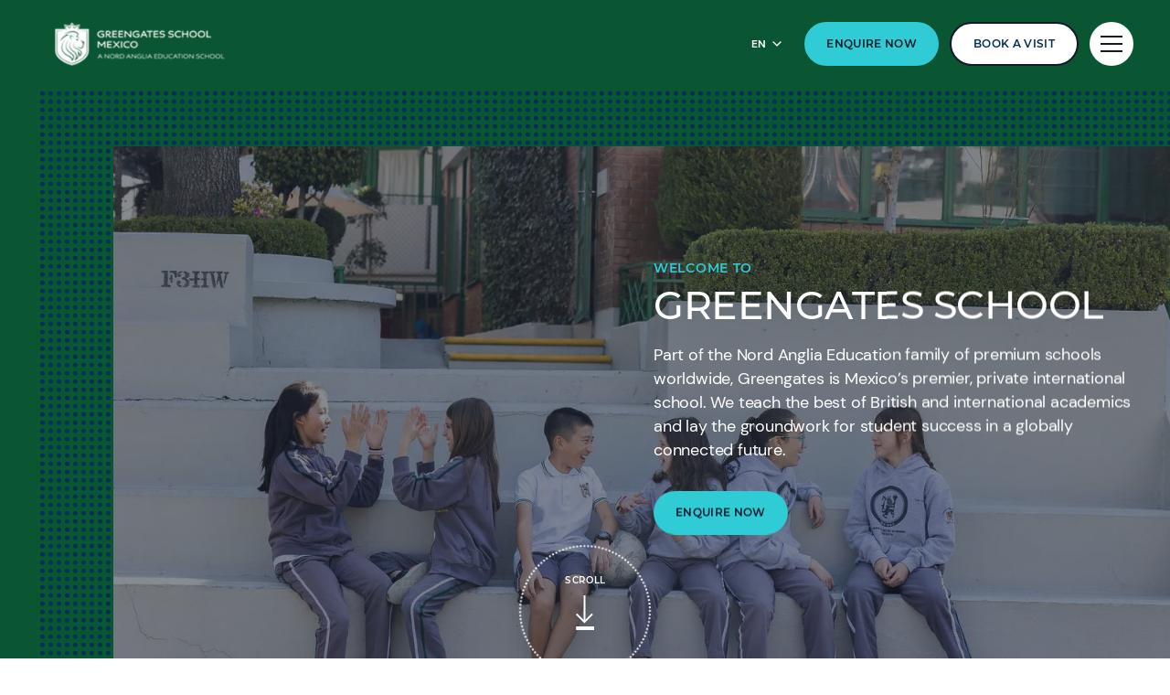

--- FILE ---
content_type: text/html; charset=utf-8
request_url: https://www.greengates.edu.mx/?fbclid=PAAabcwAlk72dFetS2BGMiicqn2T3mLh3BUxTNwnqB2QmO83XsCOKl7UF1hXs
body_size: 256768
content:
<!DOCTYPE html><html lang="en" class=""><head><link rel="preload" href="[data-uri]" as="image" fetchpriority="high" /><script type="application/ld+json"> { "@type": "WebSite", "name": "Greengates School Mexico | Nord Anglia", "url": "http://www.greengates.edu.mx/?fbclid=PAAabcwAlk72dFetS2BGMiicqn2T3mLh3BUxTNwnqB2QmO83XsCOKl7UF1hXs", "potentialAction": [ { "@type": "SearchAction", "target": { "@type": "EntryPoint", "urlTemplate": "http://www.greengates.edu.mx/?fbclid=PAAabcwAlk72dFetS2BGMiicqn2T3mLh3BUxTNwnqB2QmO83XsCOKl7UF1hXs/search?keyword={search_term_string}&filter=All&pageSize=10" }, "query-input": "required name=search_term_string" } ], "@context": "https://schema.org" } </script><script> dataLayer = [ {page_language:'en',host_name:'www.greengates.edu.mx',site_section:'home',page_name:'en|home',time_of_day:'9:23:23 AM',day_of_week:'monday',article_name:'',location_city:'mexico_city',location_country:'mexico',location_region:'americas',site_sub_section:'',page_detail:'',school_name:'greengates_school',day_boarding:'day',peergroup:'superpower',school_section:'home',school_sub_section:'',site_build:'rome'} ] </script><script>(function(w,d,s,l,i){w[l]=w[l]||[];w[l].push({'gtm.start': new Date().getTime(),event:'gtm.js'});var f=d.getElementsByTagName(s)[0], j=d.createElement(s),dl=l!='dataLayer'?'&l='+l:'';j.async=true;j.src= 'https://www.googletagmanager.com/gtm.js?id='+i+dl;f.parentNode.insertBefore(j,f); })(window,document,'script','dataLayer','GTM-NRMDKN');</script><script> window.dataLayer = window.dataLayer || []; function getCookie(cname) { let match = document.cookie.match(`(^|;) ?${cname}=([^;]*)(;|$)`); let value = match ? decodeURIComponent(match[2]) : match; try { value = JSON.parse(value); } catch (e) { } return value; } let cookiePolicy = getCookie('cookieConfig'); if (cookiePolicy) { dataLayer.push({ site_build: 'rome', event: 'consentReady', consentStatus: cookiePolicy.analyticsAndAd }) } else { document.addEventListener('operateCookiesPolicy', () => { cookiePolicy = getCookie('cookieConfig'); dataLayer.push({ site_build: 'rome', event: 'consentReady', consentStatus: cookiePolicy.analyticsAndAd }) }) } </script><link rel="preload" href="/static/assets/fonts/Montserrat/Montserrat-Medium.woff2" as="font" type="font/woff2" crossorigin><link rel="preload" href="/static/assets/fonts/DMSans/DMSans-Regular.woff2" as="font" type="font/woff2" crossorigin><meta charset="utf-8"><meta http-equiv="X-UA-Compatible" content="IE=edge"><meta name="referrer" content="same-origin" /><meta name="viewport" content="width=device-width, initial-scale=1.0, maximum-scale=3.0,minimum-scale=1.0"><title>Greengates School Mexico | Nord Anglia</title><meta name="description" content="Welcome to Greengates School Mexico, an outstanding international school in Mexico and part of the Nord Anglia family of schools. " /><link rel="canonical" href="https://www.greengates.edu.mx" /><meta name="google-site-verification" content="T_7MPzEpeM6LG12d7jHZisGDxsIVpQU9qUE9SGyzIGo" /><meta property="og:url" content="https://www.greengates.edu.mx" /><meta property="og:title" content="Greengates School Mexico | Nord Anglia" /><meta property="og:description" content="Welcome to Greengates School Mexico, an outstanding international school in Mexico and part of the Nord Anglia family of schools. " /><meta property="og:image" content="https://www.greengates.edu.mx/-/media/corporate/social-media/default-image-opengraph.png?rev=253eda5bd2c04136a3c08fc966555015&amp;extension=webp&amp;hash=7421D11AAE28138949418769F0854882" /><meta name="twitter:image" content="https://www.greengates.edu.mx/-/media/corporate/social-media/default-image-opengraph.png?rev=253eda5bd2c04136a3c08fc966555015&amp;extension=webp&amp;hash=7421D11AAE28138949418769F0854882" /><meta name="twitter:card" content="summary_large_image" /><link rel="alternate" href="https://www.greengates.edu.mx" hreflang="x-default" /><link rel="alternate" href="https://www.greengates.edu.mx" hreflang="en" /><link rel="alternate" href="https://www.greengates.edu.mx/es" hreflang="es" /><link rel="shortcut icon" type="image/x-icon" href="/favicon.ico" /><script src="/static/vendor.js?t=1768768157.13241" type="text/javascript" defer></script><link rel="stylesheet" media="print" onload="this.media=&#39;all&#39;" href="/assets/css/rich-text-fonts.css?t=1768768157.13241"><noscript><link rel="stylesheet" href="/assets/css/rich-text-fonts.css?t=1768768157.13241"></noscript><link href="/static/styles.css?t=1768768157.13241" rel="stylesheet" type="text/css" /><link href="/-/media/style-configurator-additional-styles/greengates-en-fontsandcolor.css?rev=abca6bef05024655b6e2a5f491ddb5cc" rel="stylesheet" type="text/css" /></head><body data-contentpath="/Greengates/Home" data-pageurl="https://www.greengates.edu.mx" data-isSchoolSite="True" class="" data-DescendsFrom="True" data-for-map="false"><script type="application/ld+json"> { "@type": [ "EducationalOrganization", "LocalBusiness" ], "name": "Greengates School", "image": "https://www.greengates.edu.mx/-/media/corporate/our-schools/optimised-images/greengates-school.jpg?rev=64c581e301da4ef0a079f3ab134b57af&extension=webp&hash=069F2AD1F9A4FBAD8F76C79008885052", "@id": "https://www.greengates.edu.mx", "url": "https://www.greengates.edu.mx", "telephone": "+525593027595", "email": "ggcommunications@greengates. edu.mx", "priceRange": "", "address": { "@type": "PostalAddress", "streetAddress": "Av. Circunvalación Pte. 102 Balcones de San Mateo", "addressLocality": "Naucalpan", "addressRegion": "Edo. de México", "postalCode": "C.P. 53200", "addressCountry": "MX" }, "geo": { "@type": "GeoCoordinates", "latitude": 19.4848497, "longitude": -99.2618219 }, "openingHoursSpecification": { "@type": "OpeningHoursSpecification", "dayOfWeek": [ "Monday", "Tuesday", "Wednesday", "Thursday", "Friday" ], "opens": "", "closes": "" }, "sameAs": [ "https://www.facebook.com/greengatesroar", "https://www.instagram.com/greengatesschoolmexico", "https://www.linkedin.com/school/greengates-school-mexico" ], "@context": "https://schema.org" } </script><noscript><iframe src="https://www.googletagmanager.com/ns.html?id=GTM-NRMDKN" height="0" width="0" style="display:none;visibility:hidden"></iframe></noscript><script src="https://cdn.commoninja.com/sdk/latest/commonninja.js" defer></script><div class="commonninja_component pid-199dc9e0-f4cb-48af-9f0f-516c226afdd2"></div><div class="homepage-navigation-container "><div class="homepage-navigation-for-school" data-position="static" data-level="1" data-theme="dark-green" data-search-path="/search"><div class="homepage-navigation-header"><div class="logo-container"><a class="logo-link only-for-datalayer-tracking" aria-label="back to homepage" href="/" data-datalayer="{&quot;event&quot;:&quot;click&quot;,&quot;event_category&quot;:&quot;en|home|greengates_school_mexico_|_nord_anglia&quot;,&quot;event_action&quot;:&quot;click&quot;,&quot;event_label&quot;:&quot;home|school_logo|navigation&quot;,&quot;event_position&quot;:&quot;navigation&quot;}"><img src="/-/media/greengates/greengates-black.png?h=58&amp;iar=0&amp;w=228&amp;rev=b0ae4b2b93bd41899b4cc7981bc6e914&amp;extension=webp&amp;hash=AC4844D2993411643356721654AC9005" class="logo-desktop lazyload-img" alt="Greengates School Mexico | Nord Anglia - Home" width="228" height="58" lazyload="false" /><img src="/-/media/greengates/greengates-black.png?h=58&amp;iar=0&amp;w=228&amp;rev=b0ae4b2b93bd41899b4cc7981bc6e914&amp;extension=webp&amp;hash=AC4844D2993411643356721654AC9005" class="logo-mobile lazyload-img" alt="Greengates School Mexico | Nord Anglia - Home" width="228" height="58" lazyload="false" /><img data-src="/-/media/greengates/news-events/greengates-invert.png?h=58&amp;iar=0&amp;w=225&amp;rev=be72da4968c84fbc8423a220c985bee5&amp;extension=webp&amp;hash=1536B6DEE065B1A55B72FBE2598F932A" class="lazyload-img logo-desktop-invert" alt="Greengates School Mexico | Nord Anglia - Home" width="225" height="58" /><img data-src="/-/media/greengates/news-events/greengates-invert.png?h=58&amp;iar=0&amp;w=225&amp;rev=be72da4968c84fbc8423a220c985bee5&amp;extension=webp&amp;hash=1536B6DEE065B1A55B72FBE2598F932A" class="lazyload-img logo-mobile-invert" alt="Greengates School Mexico | Nord Anglia - Home" width="225" height="58" /></a></div><div class="btns-container"><div class="all-link-btns-wrapper for-desktop"><div class="language-selector-inline"><button class="language-selector-inline-btn only-for-datalayer-tracking" type="button" data-datalayer="{&quot;event&quot;:&quot;click&quot;,&quot;event_category&quot;:&quot;en|home|greengates_school_mexico_|_nord_anglia&quot;,&quot;event_action&quot;:&quot;click&quot;,&quot;event_label&quot;:&quot;home|navigation|language_selector_for_desktop&quot;,&quot;event_position&quot;:&quot;navigation&quot;}"><div class="language-selector-inline-text" data-currentLang="" data-contextlang="en" data-simplifiedLang=""> en </div><div class="language-selector-inline-arrow-icon"></div></button><div class="language-selector-inline-list" style="display: none;"><a class="language-selector-inline-item only-for-datalayer-tracking" href="/?fbclid=PAAabcwAlk72dFetS2BGMiicqn2T3mLh3BUxTNwnqB2QmO83XsCOKl7UF1hXs" data-datalayer="{&quot;event&quot;:&quot;click&quot;,&quot;event_category&quot;:&quot;en|home|greengates_school_mexico_|_nord_anglia&quot;,&quot;event_action&quot;:&quot;click&quot;,&quot;event_label&quot;:&quot;home|navigation|language_selector_for_desktop|english&quot;,&quot;event_position&quot;:&quot;navigation&quot;}">English</a><a class="language-selector-inline-item only-for-datalayer-tracking" href="/es?fbclid=PAAabcwAlk72dFetS2BGMiicqn2T3mLh3BUxTNwnqB2QmO83XsCOKl7UF1hXs" data-datalayer="{&quot;event&quot;:&quot;click&quot;,&quot;event_category&quot;:&quot;en|home|greengates_school_mexico_|_nord_anglia&quot;,&quot;event_action&quot;:&quot;click&quot;,&quot;event_label&quot;:&quot;home|navigation|language_selector_for_desktop|espa&#241;ol&quot;,&quot;event_position&quot;:&quot;navigation&quot;}">Espa&#241;ol</a></div></div><a class="base-btn enquire-now-btn navy-no-border-link-48 only-for-datalayer-tracking" title="Enquire Now" rel="noopener noreferrer" type="button" href="/admissions/enquiry" data-datalayer="{&quot;event&quot;:&quot;cta_click&quot;,&quot;link_url&quot;:&quot;https://www.greengates.edu.mx/admissions/enquiry&quot;,&quot;location&quot;:&quot;Navigation&quot;,&quot;cta_name&quot;:&quot;Enquire Now&quot;}">Enquire Now</a><a class="base-btn book-a-visit-btn only-for-datalayer-tracking" title="Book a visit" rel="noopener noreferrer" type="button" href="/admissions/book-a-visit" data-datalayer="{&quot;event&quot;:&quot;cta_click&quot;,&quot;link_url&quot;:&quot;https://www.greengates.edu.mx/admissions/book-a-visit&quot;,&quot;location&quot;:&quot;Navigation&quot;,&quot;cta_name&quot;:&quot;Book a visit&quot;}">Book a visit</a></div><button class="header-search-btn only-for-datalayer-tracking" style="display: none;" type="button" data-datalayer="{&quot;event&quot;:&quot;click&quot;,&quot;event_category&quot;:&quot;en|home|greengates_school_mexico_|_nord_anglia&quot;,&quot;event_action&quot;:&quot;click&quot;,&quot;event_label&quot;:&quot;home|site_search|navigation&quot;,&quot;event_position&quot;:&quot;navigation&quot;}"><div class="header-search-btn-icon"></div></button><button class="menu-btn" aria-label="Site Menu" type="button"><div class="menu-btn-icon"><div class="menu-btn-icon-stripe stripe-1"></div><div class="menu-btn-icon-stripe stripe-2"></div><div class="menu-btn-icon-stripe stripe-3"></div></div></button></div></div><div class="header-bottom-btns-wrapper with-no-desc for-mobile"><div class="all-link-btns-wrapper"><a class="base-btn enquire-now-btn navy-no-border-link-48 only-for-datalayer-tracking" title="Enquire Now" rel="noopener noreferrer" type="button" href="/admissions/enquiry" data-datalayer="{&quot;event&quot;:&quot;cta_click&quot;,&quot;link_url&quot;:&quot;https://www.greengates.edu.mx/admissions/enquiry&quot;,&quot;location&quot;:&quot;Navigation&quot;,&quot;cta_name&quot;:&quot;Enquire Now&quot;}">Enquire Now</a><a class="base-btn book-a-visit-btn only-for-datalayer-tracking" title="Book a visit" rel="noopener noreferrer" type="button" href="/admissions/book-a-visit" data-datalayer="{&quot;event&quot;:&quot;cta_click&quot;,&quot;link_url&quot;:&quot;https://www.greengates.edu.mx/admissions/book-a-visit&quot;,&quot;location&quot;:&quot;Navigation&quot;,&quot;cta_name&quot;:&quot;Book a visit&quot;}">Book a visit</a></div></div><div class="homepage-navigation-menu" style="display: none;"><div class="homepage-navigation-menu-body"><div class="menu-body-container"><div class="search-bar"><button class="menu-search-btn"><div class="menu-search-btn-icon"></div></button><div class="search-bar-panel" style="display: none;"><button class="search-back-btn"><div class="search-back-btn-icon"></div></button><div class="search-input-box"><label class="search-input-label">Search</label><input class="search-input" type="search" placeholder="Search"><button class="search-input-box-icon" type="button"></button></div></div></div><div class="language-selector-mobile"><button class="language-selector-mobile-btn only-for-datalayer-tracking" type="button" data-datalayer="{&quot;event&quot;:&quot;click&quot;,&quot;event_category&quot;:&quot;en|home|greengates_school_mexico_|_nord_anglia&quot;,&quot;event_action&quot;:&quot;click&quot;,&quot;event_label&quot;:&quot;home|navigation|language_selector_for_mobile&quot;,&quot;event_position&quot;:&quot;navigation&quot;}"><div class="language-selector-mobile-text"> en</div><div class="language-selector-mobile-arrow-icon"></div></button><div class="language-selector-mobile-list" style="display: none;"><a class="language-selector-mobile-item only-for-datalayer-tracking" href="/?fbclid=paaabcwalk72dfets2bgmiicqn2t3mlh3buxtnwnqb2qmo83xscokl7uf1hxs" rel="noopener noreferrer" data-datalayer="{&quot;event&quot;:&quot;click&quot;,&quot;event_category&quot;:&quot;en|home|greengates_school_mexico_|_nord_anglia&quot;,&quot;event_action&quot;:&quot;click&quot;,&quot;event_label&quot;:&quot;home|navigation|language_selector_for_mobile|english&quot;,&quot;event_position&quot;:&quot;navigation&quot;}">English</a><a class="language-selector-mobile-item only-for-datalayer-tracking" href="/es?fbclid=paaabcwalk72dfets2bgmiicqn2t3mlh3buxtnwnqb2qmo83xscokl7uf1hxs" rel="noopener noreferrer" data-datalayer="{&quot;event&quot;:&quot;click&quot;,&quot;event_category&quot;:&quot;en|home|greengates_school_mexico_|_nord_anglia&quot;,&quot;event_action&quot;:&quot;click&quot;,&quot;event_label&quot;:&quot;home|navigation|language_selector_for_mobile|espa&#241;ol&quot;,&quot;event_position&quot;:&quot;navigation&quot;}">Espa&#241;ol</a></div></div><div class="nav-main"><ul class="nav-main-list"><li class="nav-main-item"><a class="nav-main-item-link " href="/admissions" rel="noopener noreferrer">Admissions</a><div class="nav-secondary" style="display: none;"><a class="nav-secondary-title" href="/admissions">Admissions</a><ul class="nav-secondary-list"><li class="nav-secondary-item"><a class="nav-secondary-item-link only-for-datalayer-tracking" aria-label="Entry Requirement" rel="noopener noreferrer" href="/admissions/entry-requirements" data-datalayer="{&quot;event&quot;:&quot;menu_link&quot;,&quot;link_text&quot;:&quot;Entry Requirement&quot;,&quot;link_url&quot;:&quot;https://www.greengates.edu.mx/admissions/entry-requirements&quot;,&quot;menu_heading&quot;:&quot;Admissions&quot;,&quot;position&quot;:1}">Entry Requirements</a></li><li class="nav-secondary-item"><a class="nav-secondary-item-link only-for-datalayer-tracking" aria-label="Enquiry Form" rel="noopener noreferrer" href="/admissions/enquiry" data-datalayer="{&quot;event&quot;:&quot;menu_link&quot;,&quot;link_text&quot;:&quot;Enquiry Form&quot;,&quot;link_url&quot;:&quot;https://www.greengates.edu.mx/admissions/enquiry&quot;,&quot;menu_heading&quot;:&quot;Admissions&quot;,&quot;position&quot;:2}">Enquiry</a></li><li class="nav-secondary-item"><a class="nav-secondary-item-link only-for-datalayer-tracking" aria-label="Application" title="Application" rel="noopener noreferrer" href="/admissions/online-application-form" data-datalayer="{&quot;event&quot;:&quot;menu_link&quot;,&quot;link_text&quot;:&quot;Application&quot;,&quot;link_url&quot;:&quot;https://www.greengates.edu.mx/admissions/online-application-form&quot;,&quot;menu_heading&quot;:&quot;Admissions&quot;,&quot;position&quot;:3}">Application</a></li></ul></div></li><li class="nav-main-item"><a class="nav-main-item-link " href="/campus" rel="noopener noreferrer">Our Campus</a><div class="nav-secondary" style="display: none;"><a class="nav-secondary-title" href="/campus">Our campus</a><ul class="nav-secondary-list"><li class="nav-secondary-item"><a class="nav-secondary-item-link only-for-datalayer-tracking" aria-label="Facilities" rel="noopener noreferrer" href="/campus/facilities" data-datalayer="{&quot;event&quot;:&quot;menu_link&quot;,&quot;link_text&quot;:&quot;Facilities&quot;,&quot;link_url&quot;:&quot;https://www.greengates.edu.mx/campus/facilities&quot;,&quot;menu_heading&quot;:&quot;Our Campus&quot;,&quot;position&quot;:1}">Facilities</a></li></ul></div></li><li class="nav-main-item"><a class="nav-main-item-link " href="/academic-excellence" rel="noopener noreferrer">Academic Excellence</a><div class="nav-secondary" style="display: none;"><a class="nav-secondary-title" href="/academic-excellence">Academic excellence</a><ul class="nav-secondary-list"><li class="nav-secondary-item"><a class="nav-secondary-item-link only-for-datalayer-tracking" aria-label="Early Years" rel="noopener noreferrer" href="/academic-excellence/early-years" data-datalayer="{&quot;event&quot;:&quot;menu_link&quot;,&quot;link_text&quot;:&quot;Early Years&quot;,&quot;link_url&quot;:&quot;https://www.greengates.edu.mx/academic-excellence/early-years&quot;,&quot;menu_heading&quot;:&quot;Academic Excellence&quot;,&quot;position&quot;:1}">Early Years</a></li><li class="nav-secondary-item"><a class="nav-secondary-item-link only-for-datalayer-tracking" aria-label="Primary School" rel="noopener noreferrer" href="/academic-excellence/primary-school" data-datalayer="{&quot;event&quot;:&quot;menu_link&quot;,&quot;link_text&quot;:&quot;Primary School&quot;,&quot;link_url&quot;:&quot;https://www.greengates.edu.mx/academic-excellence/primary-school&quot;,&quot;menu_heading&quot;:&quot;Academic Excellence&quot;,&quot;position&quot;:2}">Primary School</a></li><li class="nav-secondary-item"><a class="nav-secondary-item-link only-for-datalayer-tracking" aria-label="Lower Secondary School" rel="noopener noreferrer" href="/academic-excellence/lower-secondary-school" data-datalayer="{&quot;event&quot;:&quot;menu_link&quot;,&quot;link_text&quot;:&quot;Lower Secondary School&quot;,&quot;link_url&quot;:&quot;https://www.greengates.edu.mx/academic-excellence/lower-secondary-school&quot;,&quot;menu_heading&quot;:&quot;Academic Excellence&quot;,&quot;position&quot;:3}">Lower Secondary School</a></li><li class="nav-secondary-item"><a class="nav-secondary-item-link only-for-datalayer-tracking" aria-label="National Programme" rel="noopener noreferrer" href="/academic-excellence/national-programme" data-datalayer="{&quot;event&quot;:&quot;menu_link&quot;,&quot;link_text&quot;:&quot;National Programme&quot;,&quot;link_url&quot;:&quot;https://www.greengates.edu.mx/academic-excellence/national-programme&quot;,&quot;menu_heading&quot;:&quot;Academic Excellence&quot;,&quot;position&quot;:4}">National Programme</a></li><li class="nav-secondary-item"><a class="nav-secondary-item-link only-for-datalayer-tracking" aria-label="National vs International Explainer" rel="noopener noreferrer" href="/academic-excellence/national-vs-international-explainer" data-datalayer="{&quot;event&quot;:&quot;menu_link&quot;,&quot;link_text&quot;:&quot;National vs International Explainer&quot;,&quot;link_url&quot;:&quot;https://www.greengates.edu.mx/academic-excellence/national-vs-international-explainer&quot;,&quot;menu_heading&quot;:&quot;Academic Excellence&quot;,&quot;position&quot;:5}">National vs International Explainer</a></li><li class="nav-secondary-item"><a class="nav-secondary-item-link only-for-datalayer-tracking" aria-label="How We Teach" rel="noopener noreferrer" href="/academic-excellence/how-we-teach" data-datalayer="{&quot;event&quot;:&quot;menu_link&quot;,&quot;link_text&quot;:&quot;How We Teach&quot;,&quot;link_url&quot;:&quot;https://www.greengates.edu.mx/academic-excellence/how-we-teach&quot;,&quot;menu_heading&quot;:&quot;Academic Excellence&quot;,&quot;position&quot;:6}">How We Teach</a></li></ul></div></li><li class="nav-main-item"><a class="nav-main-item-link " href="/outstanding-experiences" rel="noopener noreferrer">Beyond The Classroom</a><div class="nav-secondary" style="display: none;"><a class="nav-secondary-title" href="/outstanding-experiences">Beyond The Classroom</a><ul class="nav-secondary-list"><li class="nav-secondary-item"><a class="nav-secondary-item-link only-for-datalayer-tracking" aria-label="Our collaborations" rel="noopener noreferrer" href="/collaborations" data-datalayer="{&quot;event&quot;:&quot;menu_link&quot;,&quot;link_text&quot;:&quot;Our collaborations&quot;,&quot;link_url&quot;:&quot;https://www.greengates.edu.mx/collaborations&quot;,&quot;menu_heading&quot;:&quot;Beyond The Classroom&quot;,&quot;position&quot;:1}">Collaborations</a></li><li class="nav-secondary-item"><a class="nav-secondary-item-link only-for-datalayer-tracking" aria-label="Physical Education" rel="noopener noreferrer" href="/outstanding-experiences/physical-education" data-datalayer="{&quot;event&quot;:&quot;menu_link&quot;,&quot;link_text&quot;:&quot;Physical Education&quot;,&quot;link_url&quot;:&quot;https://www.greengates.edu.mx/outstanding-experiences/physical-education&quot;,&quot;menu_heading&quot;:&quot;Beyond The Classroom&quot;,&quot;position&quot;:2}">Physical Education</a></li><li class="nav-secondary-item"><a class="nav-secondary-item-link only-for-datalayer-tracking" aria-label="Our social purpose" rel="noopener noreferrer" href="/outstanding-experiences/social-purpose" data-datalayer="{&quot;event&quot;:&quot;menu_link&quot;,&quot;link_text&quot;:&quot;Our social purpose&quot;,&quot;link_url&quot;:&quot;https://www.greengates.edu.mx/outstanding-experiences/social-purpose&quot;,&quot;menu_heading&quot;:&quot;Beyond The Classroom&quot;,&quot;position&quot;:3}">Social purpose</a></li><li class="nav-secondary-item"><a class="nav-secondary-item-link only-for-datalayer-tracking" aria-label="The Arts" rel="noopener noreferrer" href="/outstanding-experiences/the-arts" data-datalayer="{&quot;event&quot;:&quot;menu_link&quot;,&quot;link_text&quot;:&quot;The Arts&quot;,&quot;link_url&quot;:&quot;https://www.greengates.edu.mx/outstanding-experiences/the-arts&quot;,&quot;menu_heading&quot;:&quot;Beyond The Classroom&quot;,&quot;position&quot;:4}">The Arts</a></li></ul></div></li></ul><ul class="fixed-navigation-wrapper"><li class="fixed-navigation-title">Discover more</li><li class="fixed-navigation-list"><a class="only-for-datalayer-tracking" aria-label="Apply Now" title="Apply Now" rel="noopener noreferrer" href="/admissions/online-application-form" data-datalayer="{&quot;event&quot;:&quot;menu_link&quot;,&quot;link_text&quot;:&quot;Apply Now&quot;,&quot;link_url&quot;:&quot;https://www.greengates.edu.mx/admissions/online-application-form&quot;,&quot;menu_heading&quot;:&quot;Discover more&quot;,&quot;position&quot;:1}">Apply Now</a></li><li class="fixed-navigation-list"><a class="only-for-datalayer-tracking" aria-label="FAQs" rel="noopener noreferrer" href="/faqs" data-datalayer="{&quot;event&quot;:&quot;menu_link&quot;,&quot;link_text&quot;:&quot;FAQs&quot;,&quot;link_url&quot;:&quot;https://www.greengates.edu.mx/faqs&quot;,&quot;menu_heading&quot;:&quot;Discover more&quot;,&quot;position&quot;:2}">FAQs</a></li><li class="fixed-navigation-list"><a class="only-for-datalayer-tracking" aria-label="Parent Essentials" rel="noopener noreferrer" href="/parent-essentials" data-datalayer="{&quot;event&quot;:&quot;menu_link&quot;,&quot;link_text&quot;:&quot;Parent Essentials&quot;,&quot;link_url&quot;:&quot;https://www.greengates.edu.mx/parent-essentials&quot;,&quot;menu_heading&quot;:&quot;Discover more&quot;,&quot;position&quot;:3}">Parent Essentials</a></li><li class="fixed-navigation-list"><a class="only-for-datalayer-tracking" aria-label="Careers" rel="noopener noreferrer" href="/careers" data-datalayer="{&quot;event&quot;:&quot;menu_link&quot;,&quot;link_text&quot;:&quot;Careers&quot;,&quot;link_url&quot;:&quot;https://www.greengates.edu.mx/careers&quot;,&quot;menu_heading&quot;:&quot;Discover more&quot;,&quot;position&quot;:4}">Careers</a></li><li class="fixed-navigation-list"><a class="only-for-datalayer-tracking" aria-label="News" rel="noopener noreferrer" href="/news" data-datalayer="{&quot;event&quot;:&quot;menu_link&quot;,&quot;link_text&quot;:&quot;News&quot;,&quot;link_url&quot;:&quot;https://www.greengates.edu.mx/news&quot;,&quot;menu_heading&quot;:&quot;Discover more&quot;,&quot;position&quot;:5}">News</a></li><li class="fixed-navigation-list"><a class="only-for-datalayer-tracking" aria-label="About Our School" rel="noopener noreferrer" href="/about-us" data-datalayer="{&quot;event&quot;:&quot;menu_link&quot;,&quot;link_text&quot;:&quot;About Our School&quot;,&quot;link_url&quot;:&quot;https://www.greengates.edu.mx/about-us&quot;,&quot;menu_heading&quot;:&quot;Discover more&quot;,&quot;position&quot;:6}">About Us</a></li><li class="fixed-navigation-list"><a class="only-for-datalayer-tracking" aria-label="Virtual Tour" target="_blank" title="default" rel="noopener noreferrer" href="https://guiap.com/360/greengates/" data-datalayer="{&quot;event&quot;:&quot;menu_link&quot;,&quot;link_text&quot;:&quot;Virtual Tour&quot;,&quot;link_url&quot;:&quot;https://guiap.com/360/greengates/&quot;,&quot;menu_heading&quot;:&quot;Discover more&quot;,&quot;position&quot;:7}">Virtual Tour</a></li></ul></div></div></div><div class="homepage-navigation-bottom-link"><div class="navigation-bottom-link-container"><a href="https://www.nordangliaeducation.com/?site=school-greengates&amp;lang=en" target="" rel="noopener noreferrer" data-datalayer="{&quot;event&quot;:&quot;banner_click&quot;,&quot;banner_name&quot;:&quot;Part of the Nord Anglia Education family&quot;,&quot;banner_selection&quot;:&quot;Navigation&quot;}" class="corporate-link only-for-datalayer-tracking"><div class="corporate-link-text">Part of the Nord Anglia Education family</div><div class="corporate-link-icon"></div></a></div></div></div></div><div class="homepage-navigation-for-school" data-position="fixed" data-level="1" data-theme="dark-green" style="display: none;" data-search-path="/search"><div class="homepage-navigation-header"><div class="logo-container"><a class="logo-link only-for-datalayer-tracking" aria-label="back to homepage" href="/" data-datalayer="{&quot;event&quot;:&quot;click&quot;,&quot;event_category&quot;:&quot;en|home|greengates_school_mexico_|_nord_anglia&quot;,&quot;event_action&quot;:&quot;click&quot;,&quot;event_label&quot;:&quot;home|school_logo|navigation&quot;,&quot;event_position&quot;:&quot;navigation&quot;}"><img src="/-/media/greengates/greengates-black.png?h=58&amp;iar=0&amp;w=228&amp;rev=b0ae4b2b93bd41899b4cc7981bc6e914&amp;extension=webp&amp;hash=AC4844D2993411643356721654AC9005" class="logo-desktop lazyload-img" alt="Greengates School Mexico | Nord Anglia - Home" width="228" height="58" lazyload="false" /><img src="/-/media/greengates/greengates-black.png?h=58&amp;iar=0&amp;w=228&amp;rev=b0ae4b2b93bd41899b4cc7981bc6e914&amp;extension=webp&amp;hash=AC4844D2993411643356721654AC9005" class="logo-mobile lazyload-img" alt="Greengates School Mexico | Nord Anglia - Home" width="228" height="58" lazyload="false" /><img data-src="/-/media/greengates/news-events/greengates-invert.png?h=58&amp;iar=0&amp;w=225&amp;rev=be72da4968c84fbc8423a220c985bee5&amp;extension=webp&amp;hash=1536B6DEE065B1A55B72FBE2598F932A" class="lazyload-img logo-desktop-invert" alt="Greengates School Mexico | Nord Anglia - Home" width="225" height="58" /><img data-src="/-/media/greengates/news-events/greengates-invert.png?h=58&amp;iar=0&amp;w=225&amp;rev=be72da4968c84fbc8423a220c985bee5&amp;extension=webp&amp;hash=1536B6DEE065B1A55B72FBE2598F932A" class="lazyload-img logo-mobile-invert" alt="Greengates School Mexico | Nord Anglia - Home" width="225" height="58" /></a></div><div class="btns-container"><div class="all-link-btns-wrapper for-desktop"><div class="language-selector-inline"><button class="language-selector-inline-btn only-for-datalayer-tracking" type="button" data-datalayer="{&quot;event&quot;:&quot;click&quot;,&quot;event_category&quot;:&quot;en|home|greengates_school_mexico_|_nord_anglia&quot;,&quot;event_action&quot;:&quot;click&quot;,&quot;event_label&quot;:&quot;home|navigation|language_selector_for_desktop&quot;,&quot;event_position&quot;:&quot;navigation&quot;}"><div class="language-selector-inline-text" data-currentLang="" data-contextlang="en" data-simplifiedLang=""> en </div><div class="language-selector-inline-arrow-icon"></div></button><div class="language-selector-inline-list" style="display: none;"><a class="language-selector-inline-item only-for-datalayer-tracking" href="/?fbclid=PAAabcwAlk72dFetS2BGMiicqn2T3mLh3BUxTNwnqB2QmO83XsCOKl7UF1hXs" data-datalayer="{&quot;event&quot;:&quot;click&quot;,&quot;event_category&quot;:&quot;en|home|greengates_school_mexico_|_nord_anglia&quot;,&quot;event_action&quot;:&quot;click&quot;,&quot;event_label&quot;:&quot;home|navigation|language_selector_for_desktop|english&quot;,&quot;event_position&quot;:&quot;navigation&quot;}">English</a><a class="language-selector-inline-item only-for-datalayer-tracking" href="/es?fbclid=PAAabcwAlk72dFetS2BGMiicqn2T3mLh3BUxTNwnqB2QmO83XsCOKl7UF1hXs" data-datalayer="{&quot;event&quot;:&quot;click&quot;,&quot;event_category&quot;:&quot;en|home|greengates_school_mexico_|_nord_anglia&quot;,&quot;event_action&quot;:&quot;click&quot;,&quot;event_label&quot;:&quot;home|navigation|language_selector_for_desktop|espa&#241;ol&quot;,&quot;event_position&quot;:&quot;navigation&quot;}">Espa&#241;ol</a></div></div><a class="base-btn enquire-now-btn navy-no-border-link-48 only-for-datalayer-tracking" title="Enquire Now" rel="noopener noreferrer" href="/admissions/enquiry" data-datalayer="{&quot;event&quot;:&quot;cta_click&quot;,&quot;link_url&quot;:&quot;https://www.greengates.edu.mx/admissions/enquiry&quot;,&quot;location&quot;:&quot;Navigation&quot;,&quot;cta_name&quot;:&quot;Enquire Now&quot;}">Enquire Now</a><a class="base-btn book-a-visit-btn only-for-datalayer-tracking" title="Book a visit" rel="noopener noreferrer" type="button" href="/admissions/book-a-visit" data-datalayer="{&quot;event&quot;:&quot;cta_click&quot;,&quot;link_url&quot;:&quot;https://www.greengates.edu.mx/admissions/book-a-visit&quot;,&quot;location&quot;:&quot;Navigation&quot;,&quot;cta_name&quot;:&quot;Book a visit&quot;}">Book a visit</a></div><button class="header-search-btn only-for-datalayer-tracking" style="display: none;" type="button" data-datalayer="{&quot;event&quot;:&quot;click&quot;,&quot;event_category&quot;:&quot;en|home|greengates_school_mexico_|_nord_anglia&quot;,&quot;event_action&quot;:&quot;click&quot;,&quot;event_label&quot;:&quot;home|site_search|navigation&quot;,&quot;event_position&quot;:&quot;navigation&quot;}"><div class="header-search-btn-icon"></div></button><button class="menu-btn" aria-label="Site Menu" type="button"><div class='menu-btn-icon'><div class="menu-btn-icon-stripe stripe-1"></div><div class="menu-btn-icon-stripe stripe-2"></div><div class="menu-btn-icon-stripe stripe-3"></div></div></button></div></div><div class="header-bottom-btns-wrapper with-no-desc for-mobile"><div class="all-link-btns-wrapper"><a class="base-btn enquire-now-btn navy-no-border-link-48 only-for-datalayer-tracking" title="Enquire Now" rel="noopener noreferrer" type="button" href="/admissions/enquiry" data-datalayer="{&quot;event&quot;:&quot;cta_click&quot;,&quot;link_url&quot;:&quot;https://www.greengates.edu.mx/admissions/enquiry&quot;,&quot;location&quot;:&quot;Navigation&quot;,&quot;cta_name&quot;:&quot;Enquire Now&quot;}">Enquire Now</a><a class="base-btn book-a-visit-btn only-for-datalayer-tracking" title="Book a visit" rel="noopener noreferrer" type="button" href="/admissions/book-a-visit" data-datalayer="{&quot;event&quot;:&quot;cta_click&quot;,&quot;link_url&quot;:&quot;https://www.greengates.edu.mx/admissions/book-a-visit&quot;,&quot;location&quot;:&quot;Navigation&quot;,&quot;cta_name&quot;:&quot;Book a visit&quot;}">Book a visit</a></div></div><div class="homepage-navigation-menu" style="display: none;"><div class="homepage-navigation-menu-body"><div class="menu-body-container"><div class="search-bar"><button class="menu-search-btn"><div class="menu-search-btn-icon"></div></button><div class="search-bar-panel" style="display: none;"><button class="search-back-btn"><div class="search-back-btn-icon"></div></button><div class="search-input-box"><label class="search-input-label">Search</label><input class="search-input" type="search" placeholder="Search"><button class="search-input-box-icon" type="button"></button></div></div></div><div class="language-selector-mobile"><button class="language-selector-mobile-btn only-for-datalayer-tracking" type="button" data-datalayer="{&quot;event&quot;:&quot;click&quot;,&quot;event_category&quot;:&quot;en|home|greengates_school_mexico_|_nord_anglia&quot;,&quot;event_action&quot;:&quot;click&quot;,&quot;event_label&quot;:&quot;home|navigation|language_selector_for_mobile&quot;,&quot;event_position&quot;:&quot;navigation&quot;}"><div class="language-selector-mobile-text"> en</div><div class="language-selector-mobile-arrow-icon"></div></button><div class="language-selector-mobile-list" style="display: none;"><a class="language-selector-mobile-item only-for-datalayer-tracking" href="/?fbclid=paaabcwalk72dfets2bgmiicqn2t3mlh3buxtnwnqb2qmo83xscokl7uf1hxs" rel="noopener noreferrer" data-datalayer="{&quot;event&quot;:&quot;click&quot;,&quot;event_category&quot;:&quot;en|home|greengates_school_mexico_|_nord_anglia&quot;,&quot;event_action&quot;:&quot;click&quot;,&quot;event_label&quot;:&quot;home|navigation|language_selector_for_mobile|english&quot;,&quot;event_position&quot;:&quot;navigation&quot;}">English</a><a class="language-selector-mobile-item only-for-datalayer-tracking" href="/es?fbclid=paaabcwalk72dfets2bgmiicqn2t3mlh3buxtnwnqb2qmo83xscokl7uf1hxs" rel="noopener noreferrer" data-datalayer="{&quot;event&quot;:&quot;click&quot;,&quot;event_category&quot;:&quot;en|home|greengates_school_mexico_|_nord_anglia&quot;,&quot;event_action&quot;:&quot;click&quot;,&quot;event_label&quot;:&quot;home|navigation|language_selector_for_mobile|espa&#241;ol&quot;,&quot;event_position&quot;:&quot;navigation&quot;}">Espa&#241;ol</a></div></div><div class="nav-main"><ul class="nav-main-list"><li class="nav-main-item"><a class="nav-main-item-link " href="/admissions" rel="noopener noreferrer">Admissions</a><div class="nav-secondary" style="display: none;"><a class="nav-secondary-title" href="/admissions">Admissions</a><ul class="nav-secondary-list"><li class="nav-secondary-item"><a class="nav-secondary-item-link only-for-datalayer-tracking" aria-label="Entry Requirement" rel="noopener noreferrer" href="/admissions/entry-requirements" data-datalayer="{&quot;event&quot;:&quot;menu_link&quot;,&quot;link_text&quot;:&quot;Entry Requirement&quot;,&quot;link_url&quot;:&quot;https://www.greengates.edu.mx/admissions/entry-requirements&quot;,&quot;menu_heading&quot;:&quot;Admissions&quot;,&quot;position&quot;:1}">Entry Requirements</a></li><li class="nav-secondary-item"><a class="nav-secondary-item-link only-for-datalayer-tracking" aria-label="Enquiry Form" rel="noopener noreferrer" href="/admissions/enquiry" data-datalayer="{&quot;event&quot;:&quot;menu_link&quot;,&quot;link_text&quot;:&quot;Enquiry Form&quot;,&quot;link_url&quot;:&quot;https://www.greengates.edu.mx/admissions/enquiry&quot;,&quot;menu_heading&quot;:&quot;Admissions&quot;,&quot;position&quot;:2}">Enquiry</a></li><li class="nav-secondary-item"><a class="nav-secondary-item-link only-for-datalayer-tracking" aria-label="Application" title="Application" rel="noopener noreferrer" href="/admissions/online-application-form" data-datalayer="{&quot;event&quot;:&quot;menu_link&quot;,&quot;link_text&quot;:&quot;Application&quot;,&quot;link_url&quot;:&quot;https://www.greengates.edu.mx/admissions/online-application-form&quot;,&quot;menu_heading&quot;:&quot;Admissions&quot;,&quot;position&quot;:3}">Application</a></li></ul></div></li><li class="nav-main-item"><a class="nav-main-item-link " href="/campus" rel="noopener noreferrer">Our Campus</a><div class="nav-secondary" style="display: none;"><a class="nav-secondary-title" href="/campus">Our campus</a><ul class="nav-secondary-list"><li class="nav-secondary-item"><a class="nav-secondary-item-link only-for-datalayer-tracking" aria-label="Facilities" rel="noopener noreferrer" href="/campus/facilities" data-datalayer="{&quot;event&quot;:&quot;menu_link&quot;,&quot;link_text&quot;:&quot;Facilities&quot;,&quot;link_url&quot;:&quot;https://www.greengates.edu.mx/campus/facilities&quot;,&quot;menu_heading&quot;:&quot;Our Campus&quot;,&quot;position&quot;:1}">Facilities</a></li></ul></div></li><li class="nav-main-item"><a class="nav-main-item-link " href="/academic-excellence" rel="noopener noreferrer">Academic Excellence</a><div class="nav-secondary" style="display: none;"><a class="nav-secondary-title" href="/academic-excellence">Academic excellence</a><ul class="nav-secondary-list"><li class="nav-secondary-item"><a class="nav-secondary-item-link only-for-datalayer-tracking" aria-label="Early Years" rel="noopener noreferrer" href="/academic-excellence/early-years" data-datalayer="{&quot;event&quot;:&quot;menu_link&quot;,&quot;link_text&quot;:&quot;Early Years&quot;,&quot;link_url&quot;:&quot;https://www.greengates.edu.mx/academic-excellence/early-years&quot;,&quot;menu_heading&quot;:&quot;Academic Excellence&quot;,&quot;position&quot;:1}">Early Years</a></li><li class="nav-secondary-item"><a class="nav-secondary-item-link only-for-datalayer-tracking" aria-label="Primary School" rel="noopener noreferrer" href="/academic-excellence/primary-school" data-datalayer="{&quot;event&quot;:&quot;menu_link&quot;,&quot;link_text&quot;:&quot;Primary School&quot;,&quot;link_url&quot;:&quot;https://www.greengates.edu.mx/academic-excellence/primary-school&quot;,&quot;menu_heading&quot;:&quot;Academic Excellence&quot;,&quot;position&quot;:2}">Primary School</a></li><li class="nav-secondary-item"><a class="nav-secondary-item-link only-for-datalayer-tracking" aria-label="Lower Secondary School" rel="noopener noreferrer" href="/academic-excellence/lower-secondary-school" data-datalayer="{&quot;event&quot;:&quot;menu_link&quot;,&quot;link_text&quot;:&quot;Lower Secondary School&quot;,&quot;link_url&quot;:&quot;https://www.greengates.edu.mx/academic-excellence/lower-secondary-school&quot;,&quot;menu_heading&quot;:&quot;Academic Excellence&quot;,&quot;position&quot;:3}">Lower Secondary School</a></li><li class="nav-secondary-item"><a class="nav-secondary-item-link only-for-datalayer-tracking" aria-label="National Programme" rel="noopener noreferrer" href="/academic-excellence/national-programme" data-datalayer="{&quot;event&quot;:&quot;menu_link&quot;,&quot;link_text&quot;:&quot;National Programme&quot;,&quot;link_url&quot;:&quot;https://www.greengates.edu.mx/academic-excellence/national-programme&quot;,&quot;menu_heading&quot;:&quot;Academic Excellence&quot;,&quot;position&quot;:4}">National Programme</a></li><li class="nav-secondary-item"><a class="nav-secondary-item-link only-for-datalayer-tracking" aria-label="National vs International Explainer" rel="noopener noreferrer" href="/academic-excellence/national-vs-international-explainer" data-datalayer="{&quot;event&quot;:&quot;menu_link&quot;,&quot;link_text&quot;:&quot;National vs International Explainer&quot;,&quot;link_url&quot;:&quot;https://www.greengates.edu.mx/academic-excellence/national-vs-international-explainer&quot;,&quot;menu_heading&quot;:&quot;Academic Excellence&quot;,&quot;position&quot;:5}">National vs International Explainer</a></li><li class="nav-secondary-item"><a class="nav-secondary-item-link only-for-datalayer-tracking" aria-label="How We Teach" rel="noopener noreferrer" href="/academic-excellence/how-we-teach" data-datalayer="{&quot;event&quot;:&quot;menu_link&quot;,&quot;link_text&quot;:&quot;How We Teach&quot;,&quot;link_url&quot;:&quot;https://www.greengates.edu.mx/academic-excellence/how-we-teach&quot;,&quot;menu_heading&quot;:&quot;Academic Excellence&quot;,&quot;position&quot;:6}">How We Teach</a></li></ul></div></li><li class="nav-main-item"><a class="nav-main-item-link " href="/outstanding-experiences" rel="noopener noreferrer">Beyond The Classroom</a><div class="nav-secondary" style="display: none;"><a class="nav-secondary-title" href="/outstanding-experiences">Beyond The Classroom</a><ul class="nav-secondary-list"><li class="nav-secondary-item"><a class="nav-secondary-item-link only-for-datalayer-tracking" aria-label="Our collaborations" rel="noopener noreferrer" href="/collaborations" data-datalayer="{&quot;event&quot;:&quot;menu_link&quot;,&quot;link_text&quot;:&quot;Our collaborations&quot;,&quot;link_url&quot;:&quot;https://www.greengates.edu.mx/collaborations&quot;,&quot;menu_heading&quot;:&quot;Beyond The Classroom&quot;,&quot;position&quot;:1}">Collaborations</a></li><li class="nav-secondary-item"><a class="nav-secondary-item-link only-for-datalayer-tracking" aria-label="Physical Education" rel="noopener noreferrer" href="/outstanding-experiences/physical-education" data-datalayer="{&quot;event&quot;:&quot;menu_link&quot;,&quot;link_text&quot;:&quot;Physical Education&quot;,&quot;link_url&quot;:&quot;https://www.greengates.edu.mx/outstanding-experiences/physical-education&quot;,&quot;menu_heading&quot;:&quot;Beyond The Classroom&quot;,&quot;position&quot;:2}">Physical Education</a></li><li class="nav-secondary-item"><a class="nav-secondary-item-link only-for-datalayer-tracking" aria-label="Our social purpose" rel="noopener noreferrer" href="/outstanding-experiences/social-purpose" data-datalayer="{&quot;event&quot;:&quot;menu_link&quot;,&quot;link_text&quot;:&quot;Our social purpose&quot;,&quot;link_url&quot;:&quot;https://www.greengates.edu.mx/outstanding-experiences/social-purpose&quot;,&quot;menu_heading&quot;:&quot;Beyond The Classroom&quot;,&quot;position&quot;:3}">Social purpose</a></li><li class="nav-secondary-item"><a class="nav-secondary-item-link only-for-datalayer-tracking" aria-label="The Arts" rel="noopener noreferrer" href="/outstanding-experiences/the-arts" data-datalayer="{&quot;event&quot;:&quot;menu_link&quot;,&quot;link_text&quot;:&quot;The Arts&quot;,&quot;link_url&quot;:&quot;https://www.greengates.edu.mx/outstanding-experiences/the-arts&quot;,&quot;menu_heading&quot;:&quot;Beyond The Classroom&quot;,&quot;position&quot;:4}">The Arts</a></li></ul></div></li></ul><ul class="fixed-navigation-wrapper"><li class="fixed-navigation-title">Discover more</li><li class="fixed-navigation-list"><a class="only-for-datalayer-tracking" aria-label="Apply Now" title="Apply Now" rel="noopener noreferrer" href="/admissions/online-application-form" data-datalayer="{&quot;event&quot;:&quot;menu_link&quot;,&quot;link_text&quot;:&quot;Apply Now&quot;,&quot;link_url&quot;:&quot;https://www.greengates.edu.mx/admissions/online-application-form&quot;,&quot;menu_heading&quot;:&quot;Discover more&quot;,&quot;position&quot;:1}">Apply Now</a></li><li class="fixed-navigation-list"><a class="only-for-datalayer-tracking" aria-label="FAQs" rel="noopener noreferrer" href="/faqs" data-datalayer="{&quot;event&quot;:&quot;menu_link&quot;,&quot;link_text&quot;:&quot;FAQs&quot;,&quot;link_url&quot;:&quot;https://www.greengates.edu.mx/faqs&quot;,&quot;menu_heading&quot;:&quot;Discover more&quot;,&quot;position&quot;:2}">FAQs</a></li><li class="fixed-navigation-list"><a class="only-for-datalayer-tracking" aria-label="Parent Essentials" rel="noopener noreferrer" href="/parent-essentials" data-datalayer="{&quot;event&quot;:&quot;menu_link&quot;,&quot;link_text&quot;:&quot;Parent Essentials&quot;,&quot;link_url&quot;:&quot;https://www.greengates.edu.mx/parent-essentials&quot;,&quot;menu_heading&quot;:&quot;Discover more&quot;,&quot;position&quot;:3}">Parent Essentials</a></li><li class="fixed-navigation-list"><a class="only-for-datalayer-tracking" aria-label="Careers" rel="noopener noreferrer" href="/careers" data-datalayer="{&quot;event&quot;:&quot;menu_link&quot;,&quot;link_text&quot;:&quot;Careers&quot;,&quot;link_url&quot;:&quot;https://www.greengates.edu.mx/careers&quot;,&quot;menu_heading&quot;:&quot;Discover more&quot;,&quot;position&quot;:4}">Careers</a></li><li class="fixed-navigation-list"><a class="only-for-datalayer-tracking" aria-label="News" rel="noopener noreferrer" href="/news" data-datalayer="{&quot;event&quot;:&quot;menu_link&quot;,&quot;link_text&quot;:&quot;News&quot;,&quot;link_url&quot;:&quot;https://www.greengates.edu.mx/news&quot;,&quot;menu_heading&quot;:&quot;Discover more&quot;,&quot;position&quot;:5}">News</a></li><li class="fixed-navigation-list"><a class="only-for-datalayer-tracking" aria-label="About Our School" rel="noopener noreferrer" href="/about-us" data-datalayer="{&quot;event&quot;:&quot;menu_link&quot;,&quot;link_text&quot;:&quot;About Our School&quot;,&quot;link_url&quot;:&quot;https://www.greengates.edu.mx/about-us&quot;,&quot;menu_heading&quot;:&quot;Discover more&quot;,&quot;position&quot;:6}">About Us</a></li><li class="fixed-navigation-list"><a class="only-for-datalayer-tracking" aria-label="Virtual Tour" target="_blank" title="default" rel="noopener noreferrer" href="https://guiap.com/360/greengates/" data-datalayer="{&quot;event&quot;:&quot;menu_link&quot;,&quot;link_text&quot;:&quot;Virtual Tour&quot;,&quot;link_url&quot;:&quot;https://guiap.com/360/greengates/&quot;,&quot;menu_heading&quot;:&quot;Discover more&quot;,&quot;position&quot;:7}">Virtual Tour</a></li></ul></div></div></div><div class="homepage-navigation-bottom-link"><div class="navigation-bottom-link-container"><a href="https://www.nordangliaeducation.com/?site=school-greengates&amp;lang=en" target="" rel="noopener noreferrer" data-datalayer="{&quot;event&quot;:&quot;banner_click&quot;,&quot;banner_name&quot;:&quot;Part of the Nord Anglia Education family&quot;,&quot;banner_selection&quot;:&quot;Navigation&quot;}" class="corporate-link only-for-datalayer-tracking"><div class="corporate-link-text">Part of the Nord Anglia Education family</div><div class="corporate-link-icon"></div></a></div></div></div></div></div><script type="application/ld+json"> { "@context": "https://schema.org", "@type": "WebPage", "name": "Greengates School Homepage", "description": "&lt;p&gt;Founded in 1951, the school is regarded as one of Mexico&amp;rsquo;s top schools. It teaches more than 1,000 K-12 students. Greengates offers the IEYC (International Early Years Curriculum) in Early Years, the IPC (International Primary Curriculum) in its Primary School, and the IGCSE and the IB Diploma Programme in its Secondary School.&lt;/p&gt;&lt;p&gt;Greengates has an impressive and long-standing reputation for academic excellence, with an average International Baccalaureate score of 36.4 in 2021, higher than the global average of 33. Equally as impressive, 28% of students achieved more than 40 points out of 45 for the year.&lt;/p&gt;&lt;p&gt;Many of the school&amp;rsquo;s students also go on to study at the world&amp;rsquo;s top universities including University College London, King&amp;rsquo;s College London, Stanford University, University of California Berkeley, Brown University, and many other world-leading institutions.&lt;/p&gt;", "publisher": { "@type": "CollegeOrUniversity", "name": "Greengates School" } } </script><section class="school-homepage-header-container with-dark-green-bg" id="000642ab-ffe4-4250-9ca5-5eb614984df8-3872b3c1" data-module-name="School Homepage Header"><div class="component-content"><div class="homepage-header-video-part"><div class="preview-video-wrapper" data-desktop-full="" data-mobile-full=""><img src="/-/media/aprimo/2/c/2c507bbbde0142538aacafd3015342df/greengates_mexico_february_2023-257_gg_homepage_homepheader_1440x900_2-(1).jpg?h=900&amp;iar=0&amp;w=1440&amp;rev=393e680f592141b6997cda8498b00c09&amp;extension=webp&amp;hash=D135E9C16B80B05A2A527E5AB83BA5FF" class="for-desktop" alt="GREENGATES_Mexico_February_2023-257" width="1440" height="900" lazyload="false" fetchpriority="high" /><img src="/-/media/aprimo/2/c/2c507bbbde0142538aacafd3015342df/greengates_mexico_february_2023-257_gg_homepage_homepheader_1440x900_2-(1).jpg?h=900&amp;iar=0&amp;w=1440&amp;rev=393e680f592141b6997cda8498b00c09&amp;extension=webp&amp;hash=D135E9C16B80B05A2A527E5AB83BA5FF" class="for-mobile" alt="GREENGATES_Mexico_February_2023-257" width="1440" height="900" lazyload="false" fetchpriority="high" /><div class="preview-video-shadow"></div></div><div class="scroll-arrow-wrapper"><div class="scroll-arrow-inner"><div class="for-scroll-animation"><span class="scroll-text">SCROLL</span><span role="presentation" class="scroll-arrow"></span></div></div><a href="#next" class="scroll-anchor only-for-datalayer-tracking" aria-label="scroll anchor" title="scroll anchor" data-datalayer="{&quot;event&quot;:&quot;scroll_circle&quot;,&quot;cta_name&quot;:&quot;SCROLL&quot;}"><div class="scroll-circle"></div></a></div></div><div aria-label="Page Header" role="contentinfo" class="homepage-header-title-part"><div class="homepage-header-title-tag">WELCOME TO</div><h1 class="homepage-header-title">GREENGATES SCHOOL</h1><div class="homepage-header-desc">Part of the Nord Anglia Education family of premium schools worldwide, Greengates is Mexico’s premier, private international school. We teach the best of British and international academics and lay the groundwork for student success in a globally connected future.</div><div class="homepage-header-cta-wrapper"><a class="base-btn teal-no-border-link-48 only-for-datalayer-tracking" title="Enquire Now" type="button" href="/admissions/enquiry" data-datalayer="{&quot;event&quot;:&quot;cta_click&quot;,&quot;link_url&quot;:&quot;https://www.greengates.edu.mx/admissions/enquiry&quot;,&quot;location&quot;:&quot;School Homepage Header&quot;,&quot;cta_name&quot;:&quot;Enquire Now&quot;}">Enquire Now</a></div></div></div></section><div id="next" class="selection-list bg-standard-alt "><div class="selection-list__content"><h2 class="content-title">ACHIEVEMENT THAT RESOUNDS AROUND THE WORLD</h2><div class="content-subtitle">At Greengates School, we have a thriving multicultural community north of Mexico City in Naucalpan de Ju&#225;rez, built upon values like responsibility, empathy, and respect, as we guide our students towards more than they ever thought possible. We complement our inclusive culture with rigorous, world-renowned curricula led by expert teachers and enable every child to advance through global benchmarks that open worldwide opportunities. </div><div class="content-list"><ul><li class=""><a href="https://www.greengates.edu.mx/academic-excellence/early-years" class="content-list-item" data-datalayer="{&quot;event&quot;:&quot;click&quot;,&quot;event_category&quot;:&quot;en|home|greengates_school_mexico_|_nord_anglia&quot;,&quot;event_action&quot;:&quot;click&quot;,&quot;event_label&quot;:&quot;accordion_selection:selection_list|achievement_that_resounds_around_the_world|checklist_item_1|early_years|early_years&quot;,&quot;event_position&quot;:&quot;center&quot;}" aria-label="Early Years" data-url=""><div class="item-image"><img class="lazyload-img" data-src="/-/media/aprimo/6/e/6e16268a0ea84bbb9b3cafd301532e52/greengates_mexico_february_2023-228_gg_homepage_selectlistthumb_90x90_1.jpg?h=90&amp;iar=0&amp;w=90&amp;rev=2fb120b31bb74ffb970b8984ca721cc6&amp;extension=webp&amp;hash=5A60239B77F3FD5E6B6609878378CCA3" alt="GREENGATES_Mexico_February_2023-228" width="90" height="90" DisableWebEdit="True" /></div><div class="item-age"><span class="item-age__text">Early Years</span><span class="item-age__num">Nursery–Year 1 or Ages 3–5 </span></div><span role="presentation" class="item-link"></span></a></li><li class=""><a href="https://www.greengates.edu.mx/academic-excellence/primary-school" class="content-list-item" data-datalayer="{&quot;event&quot;:&quot;click&quot;,&quot;event_category&quot;:&quot;en|home|greengates_school_mexico_|_nord_anglia&quot;,&quot;event_action&quot;:&quot;click&quot;,&quot;event_label&quot;:&quot;accordion_selection:selection_list|achievement_that_resounds_around_the_world|checklist_item_2|primary_school|primary_school&quot;,&quot;event_position&quot;:&quot;center&quot;}" aria-label="Primary School" data-url=""><div class="item-image"><img class="lazyload-img" data-src="/-/media/aprimo/b/e/bec86b0eb8f94aa99407afd30153b259/greengates_mexico_february_2023-325_gg_homepage_selectlistthumb_90x90_2.jpg?h=90&amp;iar=0&amp;w=90&amp;rev=7accafb5979749d2ac05f2f96998a946&amp;extension=webp&amp;hash=75C834B0FAE0DB92BDEA487F788E56D1" alt="GREENGATES_Mexico_February_2023-325" width="90" height="90" DisableWebEdit="True" /></div><div class="item-age"><span class="item-age__text">Primary School</span><span class="item-age__num">Years 2–6 or Ages 6–10</span></div><span role="presentation" class="item-link"></span></a></li><li class=""><a href="https://www.greengates.edu.mx/academic-excellence/lower-secondary-school" class="content-list-item" data-datalayer="{&quot;event&quot;:&quot;click&quot;,&quot;event_category&quot;:&quot;en|home|greengates_school_mexico_|_nord_anglia&quot;,&quot;event_action&quot;:&quot;click&quot;,&quot;event_label&quot;:&quot;accordion_selection:selection_list|achievement_that_resounds_around_the_world|checklist_item_3|lower_secondary|lower_secondary_school&quot;,&quot;event_position&quot;:&quot;center&quot;}" aria-label="Lower Secondary School" data-url=""><div class="item-image"><img class="lazyload-img" data-src="/-/media/aprimo/3/3/3314717124784b4ea4f2afd30152c6ac/greengates_mexico_february_2023-161_gg_homepage_selectlistthumb_90x90_3.jpg?h=90&amp;iar=0&amp;w=90&amp;rev=36b46d1432e940f0b4279177f71df452&amp;extension=webp&amp;hash=205CA36C4F4CE244F21E8A9567EDC018" alt="GREENGATES_Mexico_February_2023-161" width="90" height="90" DisableWebEdit="True" /></div><div class="item-age"><span class="item-age__text">Lower Secondary</span><span class="item-age__num">Years 7–9 or Ages 11–13</span></div><span role="presentation" class="item-link"></span></a></li><li class=""><a href="https://www.greengates.edu.mx/academic-excellence?tab=3#curricula" class="content-list-item" data-datalayer="{&quot;event&quot;:&quot;click&quot;,&quot;event_category&quot;:&quot;en|home|greengates_school_mexico_|_nord_anglia&quot;,&quot;event_action&quot;:&quot;click&quot;,&quot;event_label&quot;:&quot;accordion_selection:selection_list|achievement_that_resounds_around_the_world|checklist_item_4|upper_secondary_igcse_|academic_excellence&quot;,&quot;event_position&quot;:&quot;center&quot;}" aria-label="Academic Excellence" data-url="tab=3#curricula"><div class="item-image"><img class="lazyload-img" data-src="/-/media/aprimo/c/c/cc6235328cdf45f5ab96afd301520e78/greengates_mexico_february_2023-89_gg_homepage_selectlistthumb_90x90_4.jpg?h=90&amp;iar=0&amp;w=90&amp;rev=711ee93f2cdb4cf29a0fd89d62215ac4&amp;extension=webp&amp;hash=769FBF7B35876232C0E628A9ED18CFEE" alt="GREENGATES_Mexico_February_2023-89" width="90" height="90" DisableWebEdit="True" /></div><div class="item-age"><span class="item-age__text">Upper Secondary (IGCSE)</span><span class="item-age__num">Years 10–11 or Ages 14–15</span></div><span role="presentation" class="item-link"></span></a></li><li class="content-list-item"><div class="item-image"><img class="lazyload-img" data-src="/-/media/aprimo/5/d/5d1d0e06098c46828161afd301524363/greengates_mexico_february_2023-118_gg_homepage_selectlistthumb_90x90_5.jpg?h=90&amp;iar=0&amp;w=90&amp;rev=85876170986f47feae8c9d1c2bd43659&amp;extension=webp&amp;hash=F6B8772E8A2DD09DA8942E55BAB59166" alt="GREENGATES_Mexico_February_2023-118" width="90" height="90" DisableWebEdit="True" /></div><div class="item-age"><span class="item-age__text">Upper Secondary (IBDP)</span><span class="item-age__num">Years 12–13 or Ages 16–18 </span></div></li></ul></div></div><div class="selection-list__image"><div class="media-mask"></div><img class="lazyload-img" data-src="/-/media/aprimo/5/a/5ae5bcd3bbc4413ba7f4afd30152547b/greengates_mexico_february_2023-126_gg_homepage_selectionlist_900x720_1.jpg?h=720&amp;iar=0&amp;w=900&amp;rev=e6cb398a3ac54aa49ed838dc7d2aeeac&amp;extension=webp&amp;hash=CACFF3854C63FAE9554AA81B9DD2700A" alt="GREENGATES_Mexico_February_2023-126" width="900" height="720" DisableWebEdit="True" /></div></div><div id="feature-quote-2975a7cd" class="feature-quote " data-content-type="image"><div class="component-content"><div class="feature-quote-row"><div class="video-col"><div class="video-part video-controller"><div class="preview-video-wrapper cropimg"><img data-src="/-/media/greengates/news-events/foto-eamonn-copy-web.jpg?h=577&amp;iar=0&amp;w=577&amp;rev=ba1a38848ff743619241bf2419dcfd75&amp;extension=webp&amp;hash=BE06A30BD4877CB68F844BBBEAE28F10" class="lazyload-img cover-image" alt="Greengates School Mexico | Nord Anglia - Feature quote" width="577" height="577" DisableWebEdit="True" /></div><div class="wave-pattern"></div></div></div><div class="text-col"><div class="text-part"><div class="quote-icon"><img class="lazyload-img" data-src="/-/media/bis-hanoi/homepage/2931/greengates-quote.png?h=180&amp;iar=0&amp;w=352&amp;rev=cf33a4c0864c4c23a0fd81e6239092c3&amp;extension=webp&amp;hash=C338DEC6BABFCF2D863FC4673CF0233C" alt="Greengates School Mexico | Nord Anglia - Feature quote" width="352" height="180" /></div><div class="quote-text-part"><div role="heading" aria-level="2" class="quote-content h3 hyperlink-left">A school is much more than a formal curriculum and varied co-curricular programme. It is a place where values, ethos and inclusion work together to create a caring, stimulating environment in which children and young adults can grow into the most confident versions of themselves.</div><div class="author-name h5">Eamonn Mullally</div><div class="author-title note-font-styles">Greengates General Director</div><div class="quote-read-more-wrapper"><a class="base-btn transparent-titles-border-link-40 navi-font-styles primary-btn-small only-for-datalayer-tracking" aria-label="Read More" title="Read More" href="/about-us/principal-welcome" data-datalayer="{&quot;event&quot;:&quot;cta_click&quot;,&quot;link_url&quot;:&quot;https://www.greengates.edu.mx/about-us/principal-welcome&quot;,&quot;location&quot;:&quot;Feature quote&quot;,&quot;cta_name&quot;:&quot;Read More&quot;}">Read More</a></div></div></div></div></div></div><div class="wave-pattern"></div></div><div id="55c01ee3-03d6-45ea-87ea-800077bb620a-14063027" class="image-50-pattern "><div class="image-50-pattern__content-wrapper"><div class="image-50-pattern__bg"><div class="image-50-pattern__bg-container"><img data-src="/-/media/corporate/pattern/5050-academicsm2x2x.png?rev=5df6f8f1c46b42c1a53571a627e21a37&amp;extension=webp&amp;hash=787EBA9910E64B555628D5A3D0D3412D" class="lazyload-img" alt="Greengates School Mexico | Nord Anglia - Image-50-pattern" height="100" width="100"></div></div><div class="image-50-pattern__content"><span class="image-50-pattern__content-tag">RIGOROUS INTERNATIONAL STUDIES </span><h2 class="image-50-pattern__content-title">ACADEMIC EXCELLENCE ON THE WORLD STAGE</h2><div class="image-50-pattern__content-desc">At Greengates, our high-quality teachers bring the best of British and international academics to life. Greengates is the only fully accredited school in Mexico to deliver the <a href="/academic-excellence/early-years">International Early Years Curriculum</a> (IEYC) and<a href="/academic-excellence/primary-school"> International Primary Curriculum</a> (IPC) for our youngest students. Our students proceed through the <a href="/academic-excellence/lower-secondary-school">English National Curriculum</a>, <a href="/academic-excellence/lower-secondary-school/igcse">International Certificate of Secondary Education</a> (IGCSE), and eventually, the prestigious <a href="/academic-excellence/lower-secondary-school/ib-diploma">International Baccalaureate Diploma Programme</a> (IBDP), similar to entry levels of study at universities around the world.<br /><br /> Culminating in the world-renowned IBDP, we’ll help your child prepare for an outstanding future, from one building block to the next, so they can choose from the best universities and career routes, globally. Our graduates regularly attend top universities in the UK, US, Canada, Europe, and Asia, and many also receive thousands in scholarships each year, in response to their achievement.&nbsp;</div><a class="base-btn transparent-titles-border-link-48 only-for-datalayer-tracking" aria-label="FIND OUT MORE" title="FIND OUT MORE" href="/academic-excellence" data-datalayer="{&quot;event&quot;:&quot;cta_click&quot;,&quot;link_url&quot;:&quot;https://www.greengates.edu.mx/academic-excellence&quot;,&quot;location&quot;:&quot;Image-50-pattern&quot;,&quot;cta_name&quot;:&quot;FIND OUT MORE&quot;}">FIND OUT MORE</a></div></div><div class="image-50-pattern__media-wrapper"><div class="image-50-pattern__image"><img class="lazyload-img" data-src="/-/media/aprimo/5/d/5d1d0e06098c46828161afd301524363/greengates_mexico_february_2023-118_gg_homepage_5050text_900x720_1.jpg?h=720&amp;iar=0&amp;w=900&amp;rev=d9a766a853ec4b689346a35a674790ba&amp;extension=webp&amp;hash=0FD4C2EDDC08C7D87127DDB331F241CA" alt="GREENGATES_Mexico_February_2023-118" width="900" height="720" DisableWebEdit="True" /><div class="image-50-pattern__image-bg"></div></div></div></div><div id="b06a2919-256a-4440-86d9-0ae23f8db664-8bf3e177" class="feature-cards-pattern feature-cards-pattern-0 bg-light-blue " data-module-name="Feature Cards Pattern"><div class="feature-cards__pattern"><div class="feature-cards__pattern-container"><img data-src="/-/media/corporate/qa-assets/feature-card/pattern/global-2.png?rev=6525245331634e4ab7fd1be4d06d957e&amp;extension=webp&amp;hash=AC3501B01E42C6A04C1358EDA1CC79AE" alt="Greengates School Mexico | Nord Anglia - Feature Cards Pattern" class="lazyload-img" height="100" width="100"></div></div><div class="feature-cards-pattern-inner-wrapper"><div class="feature-cards"><h2 class="feature-cards__title">CREATING THE FUTURE AS GLOBAL LEADERS</h2><div class="js-content-width"><div class="feature-cards__subtitle"><div>At Greengates, we’re shaping a generation of creative and resilient global citizens who will change our world for the better. Through our measured values and pursuit of excellence in international academics, our students are getting ready for success in our globally connected future.</div></div><div class="for-desktop feature-cards__arrow"><div class="swiper-button-prev swiper-custom-prev js-cards-pattern-prev only-for-datalayer-tracking" tabindex="0" data-datalayer="{&quot;event&quot;:&quot;click&quot;,&quot;event_category&quot;:&quot;en|home|greengates_school_mexico_|_nord_anglia&quot;,&quot;event_action&quot;:&quot;click&quot;,&quot;event_label&quot;:&quot;feature_cards:feature_cards_pattern|creating_the_future_as_global_leaders&quot;,&quot;event_position&quot;:&quot;center&quot;}"></div><div class="swiper-button-next swiper-custom-next js-cards-pattern-next only-for-datalayer-tracking" tabindex="0" data-datalayer="{&quot;event&quot;:&quot;click&quot;,&quot;event_category&quot;:&quot;en|home|greengates_school_mexico_|_nord_anglia&quot;,&quot;event_action&quot;:&quot;click&quot;,&quot;event_label&quot;:&quot;feature_cards:feature_cards_pattern|creating_the_future_as_global_leaders&quot;,&quot;event_position&quot;:&quot;center&quot;}"></div></div></div><div class="feature-cards__slider swiper-container js-feature-cards-pattern-container"><div class="swiper-wrapper"><div class="swiper-slide feature-cards__item activity"><div class="feature-cards__item-content"><div class="feature-cards__item-image"><img data-src="/-/media/greengates/homepage/greengates_mexico_february_2023-94_gg_homepage_featurecards_310x310_1.jpg?h=310&amp;iar=0&amp;w=310&amp;rev=43bd4d340de54be7a7832ca8a3879fd4&amp;extension=webp&amp;hash=4387D896E3A765642AB191A425F7DA59" class="lazyload-img img-fluid" alt="Greengates School Mexico | Nord Anglia - Feature Cards Pattern" width="310" height="310" DisableWebEdit="True" /></div><div role="heading" aria-level="3" class="feature-cards__item-title">Academic excellence</div><div class="feature-cards__item-subtitle"></div><div class="feature-cards__item-desc">Greengates School is recognised in Mexico and internationally for its long legacy of high academic standards. Through our world-renowned curricula, led by expert teachers, we give our students the best preparation for the highest academic outcomes.</div></div><div class="feature-cards__item-more"><div class="feature-cards__item-cta"><button class="base-btn js-show-more-btn only-for-datalayer-tracking" data-datalayer="{&quot;event&quot;:&quot;cta_click&quot;,&quot;location&quot;:&quot;Feature Cards Pattern&quot;,&quot;cta_name&quot;:&quot;Learn More&quot;}"><span class="feature-cards__item-more--icon"></span><span class="feature-cards__item-more--text">Learn More</span></button></div><div class="js-more-content force-hide"><div class="feature-cards-pattern__more-content"><div class="img-content"><img class="lazyload-img" data-src="/-/media/greengates/homepage/greengates_mexico_february_2023-94_gg_homepage_textimgoverlay_787x443_1.jpg?h=443&amp;iar=0&amp;w=787&amp;rev=6e43f57ff4ef48e99205c662c8756fed&amp;extension=webp&amp;hash=8E761DFC3A68F45C7F03B48462A72AD3" alt="Greengates School Mexico | Nord Anglia - Feature Cards Pattern" width="787" height="443" /></div><div class="content"><div class="top-desc"><div class="content-title">Academic excellence</div><div class="content-desc">At Greengates, we bring the best of British and international academics to life. As the only fully accredited school in Mexico to deliver the International Early Years and Primary Curricula with our youngest learners, our students become well prepared to eventually advance through IGCSEs in Upper Secondary School. All students then culminate their studies with the full International Baccalaureate Diploma Programme (IBDP) &ndash; globally recognised as a gold standard for high quality, rigour, and overall academic excellence.&nbsp;<br /><br /> Once our students get ready to culminate their studies through the prestigious IBDP, they have everything they need to prepare for an outstanding future that involves choosing from the best universities and career routes, globally. In 2022, consistent with Greengates&rsquo; performance over the past decade, our students&rsquo; average score of 33.7 was above the global average of 31.98, competitively showing how our students have been outperforming their peers worldwide. The top 16% of Greengates students achieved 40 points &ndash; qualifying them for the world&rsquo;s very best colleges and universities &ndash; and an exceptional 5% achieved a perfect score of 45 points, which less than 1% of graduating students achieve on the IBDP, globally.&nbsp;&nbsp;<br /><br /> Many of our students continue their studies at top universities in the UK, US, Canada, Europe, and Asia, following their passions and interests. They also receive thousands in scholarships to attend &ndash; and sometimes from multiple universities in two or more countries. Some of their destinations have included Cornell University, The University of Manchester, Boston University, University of British Columbia, Duke University, McGill University, and Northwestern University, among many others.<br /></div></div><div class="sub-desc"></div></div></div></div></div></div><div class="swiper-slide feature-cards__item activity"><div class="feature-cards__item-content"><div class="feature-cards__item-image"><img data-src="/-/media/greengates/homepage/greengates_mexico_february_2023-341_gg_homepage_featurecards_310x310_4-(1).jpg?h=310&amp;iar=0&amp;w=310&amp;rev=cd9cca0968b34ae9aaa4f35a623af007&amp;extension=webp&amp;hash=DF48B4EEDCB0AFEDFCF5ED9392D3D6D6" class="lazyload-img img-fluid" alt="Greengates School Mexico | Nord Anglia - Feature Cards Pattern" width="310" height="310" DisableWebEdit="True" /></div><div role="heading" aria-level="3" class="feature-cards__item-title">The world&#39;s best teachers</div><div class="feature-cards__item-subtitle"></div><div class="feature-cards__item-desc">Our high-quality teachers at Greengates uphold best-in-class standards and make all the difference in our students&rsquo; advancement and future. While more than half are internationally recruited professionals, all our teachers have exceptional qualifications and expertise.</div></div><div class="feature-cards__item-more"><div class="feature-cards__item-cta"><button class="base-btn js-show-more-btn only-for-datalayer-tracking" data-datalayer="{&quot;event&quot;:&quot;cta_click&quot;,&quot;location&quot;:&quot;Feature Cards Pattern&quot;,&quot;cta_name&quot;:&quot;Learn More&quot;}"><span class="feature-cards__item-more--icon"></span><span class="feature-cards__item-more--text">Learn More</span></button></div><div class="js-more-content force-hide"><div class="feature-cards-pattern__more-content"><div class="img-content"><img class="lazyload-img" data-src="/-/media/greengates/homepage/greengates_mexico_february_2023-341_gg_homepage_textimgoverlay_787x443_4.jpg?h=443&amp;iar=0&amp;w=787&amp;rev=604e312101e44e32a5b8952c0566f2a3&amp;extension=webp&amp;hash=A9FE0C39F313A9CBA8023D2E4644C3F2" alt="Greengates School Mexico | Nord Anglia - Feature Cards Pattern" width="787" height="443" /></div><div class="content"><div class="top-desc"><div class="content-title">The world&#39;s best teachers</div><div class="content-desc">Through Nord Anglia Education, we recruit the most qualified and talented teachers in the world, who enrich our multicultural community with their international experience and global awareness. With over half of our team coming from other nations and cultures, we have the most diverse faculty of all schools in greater Mexico City. They help our students to get immersed in English, with it being the language of instruction, while embracing a highly inclusive school culture around multilingualism, too.<br /><br /> Our teachers follow our strict safeguarding policy, and all hold UK Qualified Teacher Status or the equivalent in international titles. They have strong academic backgrounds and extensive experience. They&rsquo;re also committed to growing professionally, through opportunities with Nord Anglia University, world-class collaborations with MIT and The Juilliard School, and continuous upgrades to teaching the specific curricula of the IBDP, IGCSE, IPC, and IEYC, recognised worldwide.<br /><br /> Our teachers believe there&rsquo;s no limit to a child&rsquo;s potential. Within our small-sized classes, and with a grounded British feel to the delivery of our curricula, our teachers challenge and support each child according to their unique ability, rather than their age. Our curricula have been designed for flexibility within any given study area, so our teachers can individualise learning according to each child&rsquo;s areas of development and strength &ndash; and use different materials or techniques to help them achieve their best. Our teachers&rsquo; strategic approach, alongside their expertise and rich experience in the curriculum, allows our students to make tremendous advancements and go beyond what they imagined possible.</div></div><div class="sub-desc"></div></div></div></div></div></div><div class="swiper-slide feature-cards__item activity"><div class="feature-cards__item-content"><div class="feature-cards__item-image"><img data-src="/-/media/greengates/homepage/greengates_mexico_february_2023-266_gg_homepage_featurecards_310x310_2.jpg?h=310&amp;iar=0&amp;w=310&amp;rev=762431bba8594607811fae759477e67e&amp;extension=webp&amp;hash=EB133539F3E6B38BD22F606DFAA2570D" class="lazyload-img img-fluid" alt="Greengates School Mexico | Nord Anglia - Feature Cards Pattern" width="310" height="310" DisableWebEdit="True" /></div><div role="heading" aria-level="3" class="feature-cards__item-title">Outstanding learning experiences</div><div class="feature-cards__item-subtitle"></div><div class="feature-cards__item-desc">Our students have memorable experiences beyond the classroom. They get immersed in afternoon activities, local trips around Mexico City, or even international travels, in Nord Anglia&rsquo;s &lsquo;Global Games&rsquo;. These experiences help shape our students&rsquo; resilience and holistic growth.</div></div><div class="feature-cards__item-more"><div class="feature-cards__item-cta"><button class="base-btn js-show-more-btn only-for-datalayer-tracking" data-datalayer="{&quot;event&quot;:&quot;cta_click&quot;,&quot;location&quot;:&quot;Feature Cards Pattern&quot;,&quot;cta_name&quot;:&quot;Learn More&quot;}"><span class="feature-cards__item-more--icon"></span><span class="feature-cards__item-more--text">Learn More</span></button></div><div class="js-more-content force-hide"><div class="feature-cards-pattern__more-content"><div class="img-content"><img class="lazyload-img" data-src="/-/media/greengates/homepage/greengates_mexico_february_2023-266_gg_homepage_textimgoverlay_787x443_2.jpg?h=443&amp;iar=0&amp;w=787&amp;rev=ca4a6156ec4142b98ee653dcfff7a300&amp;extension=webp&amp;hash=8B6E9BD73B5AA158338D67823CEB184C" alt="Greengates School Mexico | Nord Anglia - Feature Cards Pattern" width="787" height="443" /></div><div class="content"><div class="top-desc"><div class="content-title">Outstanding learning experiences</div><div class="content-desc">At Greengates School, we enliven the creativity and resilience of every student through memorable experiences that expand their understanding of the world. To give them the tools and skills they need to succeed, we design our students&rsquo; learning experiences beyond the classroom in ways that enrich their character, create opportunities that fuel their wellbeing, and ignite their commitment to advancing in the classroom.&nbsp;<br /><br /> Our students discover their passions and deepen their interests in several ways: daily afternoon activities, trips or excursions, learning experiences with world-class organisations, and service opportunities within communities. No matter which activity your child jumps into, it's been carefully designed to give them important skills and to foster meaningful exchanges that they can reflect upon. For example, afternoon activities in sport build our students' resilience and teamwork skills, while other activities in arts and academics build their creativity and innovation. In Nord Anglia's sporting competition between international schools called the &lsquo;Global Games&rsquo;, your child can even apply and strengthen those skills, like creativity and collaboration, while representing Greengates. This fun athletics challenge also allows our students to make friends with other Nord Anglia students from around the world.&nbsp;<br /><br /> Through all these experiences, we help our students manage their rapid growth and wellbeing. Respecting and valuing that each child is different, we tend to different aspects of their physical, emotional, and social health. For example, in Primary School, they explore the potential impact they can make in the world through Personal and Social Education classes, while they may simultaneously enrich their physical health on their athletics team. By Secondary School, each child meets daily with their Form Tutor, who helps to strengthen their relationships, build trust, and nurture their independence.<br /></div></div><div class="sub-desc"></div></div></div></div></div></div><div class="swiper-slide feature-cards__item activity"><div class="feature-cards__item-content"><div class="feature-cards__item-image"><img data-src="/-/media/greengates/homepage/greengates_mexico_february_2023-251_gg_homepage_featurecards_310x310_6.jpg?h=310&amp;iar=0&amp;w=310&amp;rev=71916fba2c8c4c92a70a237491f853b1&amp;extension=webp&amp;hash=A672352E70ADC854A9203E5DAD3C4CAA" class="lazyload-img img-fluid" alt="Greengates School Mexico | Nord Anglia - Feature Cards Pattern" width="310" height="310" DisableWebEdit="True" /></div><div role="heading" aria-level="3" class="feature-cards__item-title">The Nord Anglia Education family</div><div class="feature-cards__item-subtitle"></div><div class="feature-cards__item-desc">Students, families, teachers, and staff all come together to celebrate our vibrant multicultural community at Greengates School. As part of the global Nord Anglia Education family, we especially cherish our diversity and expand our global awareness.</div></div><div class="feature-cards__item-more"><div class="feature-cards__item-cta"><button class="base-btn js-show-more-btn only-for-datalayer-tracking" data-datalayer="{&quot;event&quot;:&quot;cta_click&quot;,&quot;location&quot;:&quot;Feature Cards Pattern&quot;,&quot;cta_name&quot;:&quot;Learn More&quot;}"><span class="feature-cards__item-more--icon"></span><span class="feature-cards__item-more--text">Learn More</span></button></div><div class="js-more-content force-hide"><div class="feature-cards-pattern__more-content"><div class="img-content"><img class="lazyload-img" data-src="/-/media/greengates/homepage/greengates_mexico_february_2023-251_gg_homepage_textimgoverlay_787x443_6.jpg?h=443&amp;iar=0&amp;w=787&amp;rev=5cd1ca3e84c748438e83a79407a354dd&amp;extension=webp&amp;hash=A165738D5A2C99FB949D58CC11261E3B" alt="Greengates School Mexico | Nord Anglia - Feature Cards Pattern" width="787" height="443" /></div><div class="content"><div class="top-desc"><div class="content-title">The Nord Anglia Education family</div><div class="content-desc">At Greengates School, we make respect, empathy, and responsibility common values that we share across our multicultural community of over 45 nationalities and 15 languages. We recognise each child&rsquo;s individuality and celebrate what makes every family unique, fostering an inclusive culture where diversity is our strongest feature. It&rsquo;s the cornerstone of how our children thrive within our international environment. Our embrace also extends to the global Nord Anglia family of international schools, where our families can seamlessly transfer to another premier school if they move to another country in the future.<br /><br /> Every year, Greengates&rsquo; biggest event is our International Fair, where we learn about each child&rsquo;s identity and share traditions from all over the world. Our international teachers especially enhance this event, as they show their own heritage and global awareness within our mix of local and international traditions. Learning about and respecting people from different cultures, beliefs, and religions at Greengates helps us connect across our shared humanity and gain insights into real experiences of navigating the world.<br /><br /> Our House system also helps students connect with each other across their year groups, different cultural backgrounds, and interests. A tradition of British heritage, our House system puts all students and staff into one of four Houses (Foulkes, Whitbourn, Brightman, and Edinburgh), where they collaborate across different activities and challenges. With a healthy, competitive spirit, our Houses bring everyone together through a shared identity and cause, helping to create meaningful relationships.</div></div><div class="sub-desc"></div></div></div></div></div></div><div class="swiper-slide feature-cards__item activity"><div class="feature-cards__item-content"><div class="feature-cards__item-image"><img data-src="/-/media/greengates/homepage/greengates_mexico_february_2023-42_gg_homepage_featurecards_310x310_5.jpg?h=310&amp;iar=0&amp;w=310&amp;rev=1b7ebe5249344e77b42f465b871b796a&amp;extension=webp&amp;hash=37E3641FF4312A7EDBDE6841D3F2B43F" class="lazyload-img img-fluid" alt="Greengates School Mexico | Nord Anglia - Feature Cards Pattern" width="310" height="310" DisableWebEdit="True" /></div><div role="heading" aria-level="3" class="feature-cards__item-title">Our social purpose</div><div class="feature-cards__item-subtitle"></div><div class="feature-cards__item-desc">Our students build their responsibility towards others through service and charity initiatives. By the time they study the IBDP, they also take the lead through projects that show their creativity, activity, and service (&lsquo;CAS&rsquo;) to benefit a community of their choice.</div></div><div class="feature-cards__item-more"><div class="feature-cards__item-cta"><button class="base-btn js-show-more-btn only-for-datalayer-tracking" data-datalayer="{&quot;event&quot;:&quot;cta_click&quot;,&quot;location&quot;:&quot;Feature Cards Pattern&quot;,&quot;cta_name&quot;:&quot;Learn More&quot;}"><span class="feature-cards__item-more--icon"></span><span class="feature-cards__item-more--text">Learn More</span></button></div><div class="js-more-content force-hide"><div class="feature-cards-pattern__more-content"><div class="img-content"><img class="lazyload-img" data-src="/-/media/greengates/homepage/greengates_mexico_february_2023-42_gg_homepage_textimgoverlay_787x443_5.jpg?h=443&amp;iar=0&amp;w=787&amp;rev=ba547b9d0e5443b0a1efe8d998f932de&amp;extension=webp&amp;hash=A376B76BDA91E375E6F1212B93D0F676" alt="Greengates School Mexico | Nord Anglia - Feature Cards Pattern" width="787" height="443" /></div><div class="content"><div class="top-desc"><div class="content-title">Our social purpose </div><div class="content-desc">At Greengates, students discover they can help create to a better world through a variety of activities and service opportunities. Every year, our students support different charities, working closely with the Parent Teacher Association (PTA) to fundraise support for others' needs or important causes. Our students take a role in selecting the charities, allowing each child to take a hand in making an impactful decision within a community.<br /><br /> By Secondary School, our students become drivers of activities through the &lsquo;CAS&rsquo; component (Creativity, Activity, Service) of the IB Diploma Programme. Through CAS, they build their social responsibility in local or global communities, teaching English to disadvantaged youth, collecting and donating resources from our school to other school children, or raising donations for victims of natural disasters, for example. These opportunities increase our students' social awareness around others' needs and builds their character to become more well-rounded, value-driven individuals.&nbsp;<br /><br /> Our eldest students in the IB Diploma Programme even build their leadership by serving as role models to our younger students. IBDP students work alongside Primary students as part of their reading programme and tutor lower secondary students, for example. Through mentorship and CAS projects, our IBDP students model how to give back and actively participate in our community and the world beyond.<br /></div></div><div class="sub-desc"></div></div></div></div></div></div><div class="swiper-slide feature-cards__item activity"><div class="feature-cards__item-content"><div class="feature-cards__item-image"><img data-src="/-/media/greengates/homepage/greengates_mexico_february_2023-193_gg_homepage_featurecards_310x310_3.jpg?h=310&amp;iar=0&amp;w=310&amp;rev=a19dc14506d540e3b5cd683bc08573e1&amp;extension=webp&amp;hash=B240B0FD23E092E93BBE677C81D5C6AB" class="lazyload-img img-fluid" alt="Greengates School Mexico | Nord Anglia - Feature Cards Pattern" width="310" height="310" DisableWebEdit="True" /></div><div role="heading" aria-level="3" class="feature-cards__item-title">An advanced learning environment</div><div class="feature-cards__item-subtitle"></div><div class="feature-cards__item-desc">At Greengates, our advanced learning environment will encourage your child to achieve more. From our state-of-the-art facilities to our technology-enabled spaces, we&rsquo;ll challenge your child across many academic areas and activities beyond the classroom, too.&nbsp;<br /></div></div><div class="feature-cards__item-more"><div class="feature-cards__item-cta"><button class="base-btn js-show-more-btn only-for-datalayer-tracking" data-datalayer="{&quot;event&quot;:&quot;cta_click&quot;,&quot;location&quot;:&quot;Feature Cards Pattern&quot;,&quot;cta_name&quot;:&quot;Learn More&quot;}"><span class="feature-cards__item-more--icon"></span><span class="feature-cards__item-more--text">Learn More</span></button></div><div class="js-more-content force-hide"><div class="feature-cards-pattern__more-content"><div class="img-content"><img class="lazyload-img" data-src="/-/media/greengates/homepage/greengates_mexico_february_2023-193_gg_homepage_textimgoverlay_787x443_3.jpg?h=443&amp;iar=0&amp;w=787&amp;rev=0d879e60f1ad422fad329d4753865071&amp;extension=webp&amp;hash=95BB512BCA31D524F175A9A935757C1B" alt="Greengates School Mexico | Nord Anglia - Feature Cards Pattern" width="787" height="443" /></div><div class="content"><div class="top-desc"><div class="content-title">An advanced learning environment</div><div class="content-desc">Our expansive, well-resourced campus has been designed to challenge your child through many rigorous academics and activities, so they&rsquo;ll be encouraged to achieve more than they ever imagined possible. We have bright, colourful school buildings and outdoor spaces &ndash; loosely arranged around the Greengates sports field &ndash; that encourage students to seamlessly flow from one activity to the next. Indoors, our smartly decorated and equipped specialty rooms, alongside all our classrooms, have been spaciously designed for great individualisation and exploration of talents, within our small class sizes.&nbsp;<br /><br /> Students get active across our state-of-the-art athletics facilities, natural green spaces, and play areas. Our facilities include a gym with a five-meter-high climbing wall, professionally maintained basketball courts and football field, and an outdoor swimming pool. Your child has ample space to explore, play, and grow and can take part in individual or team sports. Our natural spaces complement these facilities as places to relax or recharge &ndash; including our organic learning garden, outdoor socialising areas, and the forest from the Reforma Athletic Club. Among our young learners, we have several outdoor play areas and an adventure playground designed by renowned Mexican architect Javier Senosiain.<br /><br /> We also encourage our students' curiosity and creativity in numerous spaces designed for the sciences and arts. Our nine highly equipped science labs for STEAM learning create countless opportunities for problem-solving, supported by the latest equipment and technology. We also have four high-tech computer labs and a media centre to support students' growth through technical skills. In the visual arts, students have many resources to innovate in our three studios and photography studio with a dark room. In the performing arts, they have two inspiring music rooms and three state-of-the-art theatres for drama, voice, and dance: a Blackbox theatre, a small theatre for 120 people, and a new large auditorium for 700 people.&nbsp;</div></div><div class="sub-desc"></div></div></div></div></div></div></div></div></div></div></div><div id="fa9d4c57-b21d-4d01-be2d-4880e971ac94-9834bbd3" class="small-text-and-image " data-align="right" data-icon-type="2"><div class="component-content"><div class="small-text-and-image-row"><div class="image-part-col"><div class="image-part "><div class="image-wrapper"><img data-src="/-/media/aprimo/2/6/262de7d658e44709af84afd3015259a1/greengates_mexico_february_2023-128_gg_homepage_smalltextimg_474x474_1.jpg?h=474&amp;iar=0&amp;w=474&amp;rev=d04024830d494484a171a8adfd3476ce&amp;extension=webp&amp;hash=72B6429B674CEA45D39CDE86D38649D9" class="lazyload-img image" alt="GREENGATES_Mexico_February_2023-128" width="474" height="474" DisableWebEdit="True" /></div><div class="pattern"></div></div></div><div class="text-part-col"><div class="text-part"><h3 class="title">JOIN OUR SCHOOL COMMUNITY</h3><div class="content-backup"><div class="content-backup__label">We offer a highly personalised admissions process and are here to help you every step of the way.</div><ul class="content-backup__list"><li><span>Contact us today to start your family&#39;s journey at Greengates.</span></li><li><span>Join us for a personalised tour of campus or virtual discovery meeting.</span></li><li><span>Submit your online application.</span></li><li><span>Get immersed in Greengates!</span></li></ul></div><a class="base-btn transparent-titles-border-link-40 only-for-datalayer-tracking" aria-label="FIND OUT MORE" title="FIND OUT MORE" rel="noopener noreferrer" href="/admissions" data-datalayer="{&quot;event&quot;:&quot;cta_click&quot;,&quot;link_url&quot;:&quot;https://www.greengates.edu.mx/admissions&quot;,&quot;location&quot;:&quot;Small Text And Image Checklist&quot;,&quot;cta_name&quot;:&quot;FIND OUT MORE&quot;}">FIND OUT MORE</a></div></div></div></div></div><div id="e44eba7d-c6ac-45af-a7e6-f353e26b7715-558fe5a1" class="news-events margin-top-8 padding-top-8 "><div class="component-content"><div class="news-events-top"><div class="news-events__text"><span class="news-events__text-tag">THE LATEST AT GREENGATES </span><h2 class="news-events__text-title">OUR NEWS</h2></div><div class="news-events__cta"><a class="base-btn transparent-titles-border-link-42 only-for-datalayer-tracking" aria-label="Read more the Greengates School Mexico News" title="Read More" href="/news" data-datalayer="{&quot;event&quot;:&quot;cta_click&quot;,&quot;link_url&quot;:&quot;https://www.greengates.edu.mx/news&quot;,&quot;location&quot;:&quot;News Events Thumbnails&quot;,&quot;cta_name&quot;:&quot;Read More&quot;}">Read More</a></div></div><div class="news-events-bottom"><div class="news-events__item news-events-top-level-item"><a target="" aria-label="A New Tradition Begins: Say Hello to George" href="/news/2025/12/15/say-hello-to-george" class="only-for-datalayer-tracking" data-datalayer="{&quot;event&quot;:&quot;click&quot;,&quot;event_category&quot;:&quot;en|home|greengates_school_mexico_|_nord_anglia&quot;,&quot;event_action&quot;:&quot;click&quot;,&quot;event_label&quot;:&quot;news_events_thumbnails|our_news|say_hello_to_george|a_new_tradition_begins:_say_hello_to_george&quot;,&quot;event_position&quot;:&quot;center&quot;}"><span class="sr-only">News image</span><img data-src="/-/media/greengates/news-events/121525/blog-george.png?rev=05a5f7248bc443fb9d0e8cd0822947d3&amp;extension=webp&amp;hash=4E31A106FFB8AC0AB1916EE3B3C43C3D" alt="A New Tradition Begins: Say Hello to George" class="lazyload-img" height="702" width="1244" /></a><a target="" aria-label="A New Tradition Begins: Say Hello to George" href="/news/2025/12/15/say-hello-to-george"><span class="news-events__text-tag"> Blog </span></a><a target="" aria-label="A New Tradition Begins: Say Hello to George" href="/news/2025/12/15/say-hello-to-george" class="only-for-datalayer-tracking" data-datalayer="{&quot;event&quot;:&quot;click&quot;,&quot;event_category&quot;:&quot;en|home|greengates_school_mexico_|_nord_anglia&quot;,&quot;event_action&quot;:&quot;click&quot;,&quot;event_label&quot;:&quot;news_events_thumbnails|our_news|say_hello_to_george|a_new_tradition_begins:_say_hello_to_george&quot;,&quot;event_position&quot;:&quot;center&quot;}"><div role="heading" aria-level="3" class="news-events__item-title">A New Tradition Begins: Say Hello to George</div></a><a target="" aria-label="A New Tradition Begins: Say Hello to George" href="/news/2025/12/15/say-hello-to-george" class="only-for-datalayer-tracking" data-datalayer="{&quot;event&quot;:&quot;click&quot;,&quot;event_category&quot;:&quot;en|home|greengates_school_mexico_|_nord_anglia&quot;,&quot;event_action&quot;:&quot;click&quot;,&quot;event_label&quot;:&quot;news_events_thumbnails|our_news|say_hello_to_george|a_new_tradition_begins:_say_hello_to_george&quot;,&quot;event_position&quot;:&quot;center&quot;}"><div class="news-events__item-desc">November was an exciting month for the Greengates School Mexico community. After months of anticipation, students across all sections finally met George, our new campus mascot.</div></a></div><div class="news-events__item news-events-normal-item"><a target="" aria-label="A Heartfelt Thank You to Reforma" href="/news/2025/09/09/a-heartfelt-thank-you-to-reforma" class="only-for-datalayer-tracking" data-datalayer="{&quot;event&quot;:&quot;click&quot;,&quot;event_category&quot;:&quot;en|home|greengates_school_mexico_|_nord_anglia&quot;,&quot;event_action&quot;:&quot;click&quot;,&quot;event_label&quot;:&quot;news_events_thumbnails|our_news|a_heartfelt_thank_you_to_reforma|a_heartfelt_thank_you_to_reforma&quot;,&quot;event_position&quot;:&quot;center&quot;}"><span class="sr-only">News image</span><img data-src="/-/media/greengates/news-events/220425/unite-special-olympics_4/reforma/reforma-2.png?rev=7c927cdccffb4e57a2be54d365ddb3ce&amp;extension=webp&amp;hash=9839E670475C99A349C6FBBAE866A876" alt="A Heartfelt Thank You to Reforma" class="lazyload-img" height="512" width="842" /></a><a target="" aria-label="A Heartfelt Thank You to Reforma" href="/news/2025/09/09/a-heartfelt-thank-you-to-reforma"><span class="news-events__text-tag"> Blog </span></a><a target="" aria-label="A Heartfelt Thank You to Reforma" href="/news/2025/09/09/a-heartfelt-thank-you-to-reforma" class="only-for-datalayer-tracking" data-datalayer="{&quot;event&quot;:&quot;click&quot;,&quot;event_category&quot;:&quot;en|home|greengates_school_mexico_|_nord_anglia&quot;,&quot;event_action&quot;:&quot;click&quot;,&quot;event_label&quot;:&quot;news_events_thumbnails|our_news|a_heartfelt_thank_you_to_reforma|a_heartfelt_thank_you_to_reforma&quot;,&quot;event_position&quot;:&quot;center&quot;}"><div role="heading" aria-level="3" class="news-events__item-title">A Heartfelt Thank You to Reforma</div></a><a target="" aria-label="A Heartfelt Thank You to Reforma" href="/news/2025/09/09/a-heartfelt-thank-you-to-reforma" class="only-for-datalayer-tracking" data-datalayer="{&quot;event&quot;:&quot;click&quot;,&quot;event_category&quot;:&quot;en|home|greengates_school_mexico_|_nord_anglia&quot;,&quot;event_action&quot;:&quot;click&quot;,&quot;event_label&quot;:&quot;news_events_thumbnails|our_news|a_heartfelt_thank_you_to_reforma|a_heartfelt_thank_you_to_reforma&quot;,&quot;event_position&quot;:&quot;center&quot;}"><div class="news-events__item-desc">We would like to extend our sincerest gratitude to the team at Reforma for their insightful article, "Greengates: la escuela más internacional de México." It was a fantastic piece that beautifully captured the essence of what makes our school so special.</div></a></div><div class="news-events__item news-events-normal-item"><a target="" aria-label="Stronger Together: Greengates and Microsoft Unite for Special Olympics" href="/news/2025/04/22/microsoft-unite-for-special-olympics" class="only-for-datalayer-tracking" data-datalayer="{&quot;event&quot;:&quot;click&quot;,&quot;event_category&quot;:&quot;en|home|greengates_school_mexico_|_nord_anglia&quot;,&quot;event_action&quot;:&quot;click&quot;,&quot;event_label&quot;:&quot;news_events_thumbnails|our_news|microsoft_unite_for_special_olympics|stronger_together:_greengates_and_microsoft_unite_for_special_olympics&quot;,&quot;event_position&quot;:&quot;center&quot;}"><span class="sr-only">News image</span><img data-src="/-/media/greengates/news-events/220425/unite-special-olympics_4.jpg?rev=cad7a9fe80fe4632bcc2ee8c3e09fbb4&amp;extension=webp&amp;hash=48049F33C69E00C36E5FAC67FC3F1633" alt="Special Olympics" class="lazyload-img" height="640" width="800" /></a><a target="" aria-label="Stronger Together: Greengates and Microsoft Unite for Special Olympics" href="/news/2025/04/22/microsoft-unite-for-special-olympics"><span class="news-events__text-tag"> Blog </span></a><a target="" aria-label="Stronger Together: Greengates and Microsoft Unite for Special Olympics" href="/news/2025/04/22/microsoft-unite-for-special-olympics" class="only-for-datalayer-tracking" data-datalayer="{&quot;event&quot;:&quot;click&quot;,&quot;event_category&quot;:&quot;en|home|greengates_school_mexico_|_nord_anglia&quot;,&quot;event_action&quot;:&quot;click&quot;,&quot;event_label&quot;:&quot;news_events_thumbnails|our_news|microsoft_unite_for_special_olympics|stronger_together:_greengates_and_microsoft_unite_for_special_olympics&quot;,&quot;event_position&quot;:&quot;center&quot;}"><div role="heading" aria-level="3" class="news-events__item-title">Stronger Together: Greengates and Microsoft Unite for Special Olympics</div></a><a target="" aria-label="Stronger Together: Greengates and Microsoft Unite for Special Olympics" href="/news/2025/04/22/microsoft-unite-for-special-olympics" class="only-for-datalayer-tracking" data-datalayer="{&quot;event&quot;:&quot;click&quot;,&quot;event_category&quot;:&quot;en|home|greengates_school_mexico_|_nord_anglia&quot;,&quot;event_action&quot;:&quot;click&quot;,&quot;event_label&quot;:&quot;news_events_thumbnails|our_news|microsoft_unite_for_special_olympics|stronger_together:_greengates_and_microsoft_unite_for_special_olympics&quot;,&quot;event_position&quot;:&quot;center&quot;}"><div class="news-events__item-desc">On Saturday, April 5th, Greengates School proudly hosted a Special Olympics event in collaboration with Microsoft, bringing together 26 athletes with learning difficulties, Microsoft employees and their families, and a wonderful team of student volunteers.</div></a></div></div></div></div><section id="d2af7f04-a4fb-424e-bf7a-e03c218800ed-495f5ced" class="new-promo-collage bg-warm-white "><div class="promo-collage-section"><div class="section-content"><div class="promo-description"><div role="heading" aria-level="2" class="promo-title">CREATE YOUR FUTURE</div><p>At Greengates School, we give your child everything they need for success. Following the best of British and international academics, we’ll help your child prepare for an outstanding future, where they’ll choose from the best universities and career paths, globally.</p><a class="base-btn navy-no-border-link-48 only-for-datalayer-tracking" aria-label="OUR ACADEMIC EXCELLENCE" title="MORE ABOUT OUR ACADEMIC EXCELLENCE" rel="noopener norefer" href="/academic-excellence" data-datalayer="{&quot;event&quot;:&quot;cta_click&quot;,&quot;link_url&quot;:&quot;https://www.greengates.edu.mx/academic-excellence&quot;,&quot;location&quot;:&quot;Promo With Collage&quot;,&quot;cta_name&quot;:&quot;OUR ACADEMIC EXCELLENCE&quot;}">OUR ACADEMIC EXCELLENCE</a></div></div><div class="section-image" data-column="right"><div class="image-container"><img class="lazyload-img" data-src="/-/media/greengates/compositions/greengates-compositions_academic-excellence-669-x-367.png?h=367&amp;iar=0&amp;w=669&amp;rev=bdede21f273a492f9b3eea351f944698&amp;extension=webp&amp;hash=2DB2098B95F8A74DC29840BDC4D89C53" alt="Greengates School Mexico | Nord Anglia - Promo With Collage" width="669" height="367" DisableWebEdit="True" /></div></div></div></section><div class="bg-dark-green"><div aria-label="footer" role="contentinfo" class="corporate-footer"><div class="corporate-footer-inner-wrapper"><div class="corporate-footer__backTop for-mobile"><button class="corporate-footer__backTop-btn only-for-datalayer-tracking" data-datalayer="{&quot;event&quot;:&quot;click&quot;,&quot;event_category&quot;:&quot;en|home|greengates_school_mexico_|_nord_anglia&quot;,&quot;event_action&quot;:&quot;click&quot;,&quot;event_label&quot;:&quot;button:back_to_top&quot;,&quot;event_position&quot;:&quot;center&quot;}">Back to top</button><div class="svg-wrap"><span class="corporate-footer__backTop-arrow"></span></div></div><div class="corporate-footer-content-wrapper"><div class="for-mobile corporate-footer__split"></div><div class="corporate-footer__newsletter-wrapper"><form action="/formbuilder?fbclid=PAAabcwAlk72dFetS2BGMiicqn2T3mLh3BUxTNwnqB2QmO83XsCOKl7UF1hXs&amp;sc_site=school-greengates&amp;fxb.FormItemId=da80f1a5-f24f-4de2-a5ee-49252835eff0&amp;fxb.HtmlPrefix=fxb.00000000-0000-0000-0000-000000000000" class="corporate-footer__newsletter" data-ajax="true" data-ajax-method="Post" data-ajax-mode="replace-with" data-ajax-success=" jQuery.validator.unobtrusive.parse(&#39;#fxb_00000000-0000-0000-0000-000000000000_da80f1a5-f24f-4de2-a5ee-49252835eff0&#39;); jQuery.fxbFormTracker.texts=jQuery.fxbFormTracker.texts||{}; jQuery.fxbFormTracker.texts.expiredWebSession=&#39;Your session has expired. Please refresh this page.&#39;; jQuery.fxbFormTracker.parse(&#39;#fxb_00000000-0000-0000-0000-000000000000_da80f1a5-f24f-4de2-a5ee-49252835eff0&#39;); jQuery.fxbConditions.parse(&#39;#fxb_00000000-0000-0000-0000-000000000000_da80f1a5-f24f-4de2-a5ee-49252835eff0&#39;)" data-ajax-update="#fxb_00000000-0000-0000-0000-000000000000_da80f1a5-f24f-4de2-a5ee-49252835eff0" data-sc-fxb="da80f1a5-f24f-4de2-a5ee-49252835eff0" enctype="multipart/form-data" id="fxb_00000000-0000-0000-0000-000000000000_da80f1a5-f24f-4de2-a5ee-49252835eff0" method="post" novalidate="novalidate"><input id="fxb_00000000-0000-0000-0000-000000000000_FormSessionId" name="fxb.00000000-0000-0000-0000-000000000000.FormSessionId" type="hidden" value="1aa7d641-b4d7-41a0-9aaa-5373b89dd37e" /><input id="fxb_00000000-0000-0000-0000-000000000000_IsSessionExpired" name="fxb.00000000-0000-0000-0000-000000000000.IsSessionExpired" type="hidden" value="0" /><input name="__RequestVerificationToken" type="hidden" value="S_6qCP1YQ37rxhQzML_MX4E9H51Cy77e6-S_V-8kEeHo0S0qzfqgY9nthYwbhqyzLqTZx2Z-6kSF3_Lse2BtBpnEjDzVAflZCu0sFK89e-01" /><input id="fxb_00000000-0000-0000-0000-000000000000_FormItemId" name="fxb.00000000-0000-0000-0000-000000000000.FormItemId" type="hidden" value="da80f1a5-f24f-4de2-a5ee-49252835eff0" /><input id="fxb_00000000-0000-0000-0000-000000000000_PageItemId" name="fxb.00000000-0000-0000-0000-000000000000.PageItemId" type="hidden" value="bd508ccd-ab97-476b-8876-9d96da20cf82" /><p data-sc-field-key="C6CC4D76AAFB4F02BADAB3F6B275DDC7" class="corporate-footer__newsletter-title">Want to hear from us?</p><p data-sc-field-key="9AC492217F984D17AE32C0BBEC5E1A55" class="corporate-footer__newsletter-desc">By joining our mailing list, we can keep you up to date with any future newsletters, events and announcements from our family of 80+ premium schools.</p><div data-sc-field-key="6A6ECACBBB824F5C8C2A9C70BA6CA348" class="corporate-footer__newsletter-action"><div data-sc-field-key="476F163E613443AE9B95D61258A05DE3" class="corporate-footer__newsletter-action-container"><input id="fxb_00000000-0000-0000-0000-000000000000_Fields_Index_0225b55e-a78b-4344-8fa6-c044d8794dcc" name="fxb.00000000-0000-0000-0000-000000000000.Fields.Index" type="hidden" value="0225b55e-a78b-4344-8fa6-c044d8794dcc" /><input id="fxb_00000000-0000-0000-0000-000000000000_Fields_0225b55e-a78b-4344-8fa6-c044d8794dcc__ItemId" name="fxb.00000000-0000-0000-0000-000000000000.Fields[0225b55e-a78b-4344-8fa6-c044d8794dcc].ItemId" type="hidden" value="0225b55e-a78b-4344-8fa6-c044d8794dcc" /><label for="fxb_00000000-0000-0000-0000-000000000000_Fields_0225b55e-a78b-4344-8fa6-c044d8794dcc__Value" class="">fxb.00000000-0000-0000-0000-000000000000.Fields[0225b55e-a78b-4344-8fa6-c044d8794dcc].Value</label><input id="fxb_00000000-0000-0000-0000-000000000000_Fields_0225b55e-a78b-4344-8fa6-c044d8794dcc__Value" name="fxb.00000000-0000-0000-0000-000000000000.Fields[0225b55e-a78b-4344-8fa6-c044d8794dcc].Value" class="corporate-footer__newsletter-action--input" type="text" value="" maxlength="50" placeholder="Please enter your email" data-sc-tracking="True" data-sc-field-name="Email" data-sc-field-key="2803B1E9021E4FEC89487F10C95E0892" data-val-required="fxb.00000000-0000-0000-0000-000000000000.Fields[0225b55e-a78b-4344-8fa6-c044d8794dcc].Value is required." data-val="true"/><span class="field-validation-valid" data-valmsg-for="fxb.00000000-0000-0000-0000-000000000000.Fields[0225b55e-a78b-4344-8fa6-c044d8794dcc].Value" data-valmsg-replace="true"></span><input value="Sign Up" type="submit" class="base-btn teal-no-border-btn-42 js-sign-up" name="fxb.00000000-0000-0000-0000-000000000000.b2a08e42-56a7-4ede-8b30-42e628e3915d" data-sc-field-key="B6F43538FA824F0885A373019E51B632" /><input name="fxb.00000000-0000-0000-0000-000000000000.NavigationButtons" type="hidden" value="b2a08e42-56a7-4ede-8b30-42e628e3915d" /><input id="fxb_00000000-0000-0000-0000-000000000000_b2a08e42-56a7-4ede-8b30-42e628e3915d" name="fxb.00000000-0000-0000-0000-000000000000.b2a08e42-56a7-4ede-8b30-42e628e3915d" type="hidden" value="0" /></div><div data-sc-field-key="7DA58D41B5D6442694E538C2C59BFAE3" class=""><span data-sc-field-key="BF25A6E8DA1348F3B95EC22A462E9B31" class="input-error">Please enter a real email address</span></div></div><input type="hidden" data-sc-fxb-condition value='{}'/></form></div><div class="for-mobile corporate-footer__split"></div><div class="corporate-footer__support-wrapper"><div role="heading" aria-level="3" class="corporate-footer__title">Support</div><div class="corporate-footer__support-email mb-0"><span class="orporate-footer__support-name">General:&nbsp;</span><a href="tel:+52 55 5373 0088">+52 55 5373 0088</a></div><p></p><div class="corporate-footer__support-phone mb-0"><span class="orporate-footer__support-name">General:&nbsp;</span></div><div class="corporate-footer__support-phone mb-0"><a href="mailto:ggcommunications@greengates.edu.mx">ggcommunications@greengates.</a></div><div class="corporate-footer__support-phone mb-0"><a href="mailto:ggcommunications@greengates.edu.mx">edu.mx</a></div><div role="heading" aria-level="3" class="corporate-footer__title corporate-footer__address">Address</div><address class="corporate-footer__address-info mb-0"><p>Av. Circunvalaci&oacute;n Pte. 102, <br /> Balcones de San Mateo,<br /> Naucalpan, <br /> Estado de Mexico<br /> Mexico <br /> 53200</p></address></div><div class="corporate-footer__links-wrapper"><div role="heading" aria-level="3" class="corporate-footer__title corporate-footer__links-title">Useful links</div><ul class="corporate-footer__links"><li><a href="https://www.nordangliaeducation.com/about-nord-anglia" target="_blank" aria-label="About Nord Anglia" class="only-for-datalayer-tracking" data-datalayer="{&quot;event&quot;:&quot;useful_links&quot;,&quot;link_text&quot;:&quot;About Nord Anglia&quot;,&quot;link_url&quot;:&quot;https://www.nordangliaeducation.com/about-nord-anglia&quot;,&quot;menu_heading&quot;:&quot;Useful links&quot;,&quot;position&quot;:0}">About Nord Anglia</a></li><li><a href="https://www.greengates.edu.mx/about-us" target="" aria-label="About Our School" class="only-for-datalayer-tracking" data-datalayer="{&quot;event&quot;:&quot;useful_links&quot;,&quot;link_text&quot;:&quot;About Our School&quot;,&quot;link_url&quot;:&quot;https://www.greengates.edu.mx/about-us&quot;,&quot;menu_heading&quot;:&quot;Useful links&quot;,&quot;position&quot;:1}">About Our School</a></li><li><a href="https://www.nordangliaeducation.com/our-global-network" target="_blank" aria-label="Our Global Network" class="only-for-datalayer-tracking" data-datalayer="{&quot;event&quot;:&quot;useful_links&quot;,&quot;link_text&quot;:&quot;Our Global Network&quot;,&quot;link_url&quot;:&quot;https://www.nordangliaeducation.com/our-global-network&quot;,&quot;menu_heading&quot;:&quot;Useful links&quot;,&quot;position&quot;:2}">Our Global Network</a></li><li><a href="https://www.nordangliaeducation.com/global-campus" target="_blank" aria-label="Global Campus" class="only-for-datalayer-tracking" data-datalayer="{&quot;event&quot;:&quot;useful_links&quot;,&quot;link_text&quot;:&quot;Global Campus&quot;,&quot;link_url&quot;:&quot;https://www.nordangliaeducation.com/global-campus&quot;,&quot;menu_heading&quot;:&quot;Useful links&quot;,&quot;position&quot;:3}">Global Campus</a></li><li><a href="https://www.greengates.edu.mx/careers" target="" aria-label="Careers" class="only-for-datalayer-tracking" data-datalayer="{&quot;event&quot;:&quot;useful_links&quot;,&quot;link_text&quot;:&quot;Careers&quot;,&quot;link_url&quot;:&quot;https://www.greengates.edu.mx/careers&quot;,&quot;menu_heading&quot;:&quot;Useful links&quot;,&quot;position&quot;:4}">Careers</a></li><li><a href="https://www.greengates.edu.mx/contact-us" target="" aria-label="Contact Us" class="only-for-datalayer-tracking" data-datalayer="{&quot;event&quot;:&quot;useful_links&quot;,&quot;link_text&quot;:&quot;Contact Us&quot;,&quot;link_url&quot;:&quot;https://www.greengates.edu.mx/contact-us&quot;,&quot;menu_heading&quot;:&quot;Useful links&quot;,&quot;position&quot;:5}">Contact Us</a></li><li><a href="https://www.greengates.edu.mx/parent-essentials" target="" aria-label="Parent Essentials" class="only-for-datalayer-tracking" data-datalayer="{&quot;event&quot;:&quot;useful_links&quot;,&quot;link_text&quot;:&quot;Parent Essentials&quot;,&quot;link_url&quot;:&quot;https://www.greengates.edu.mx/parent-essentials&quot;,&quot;menu_heading&quot;:&quot;Useful links&quot;,&quot;position&quot;:6}">Parent Essentials</a></li><li><a href="https://www.greengates.edu.mx/admissions/online-application-form" target="" aria-label="Application" class="only-for-datalayer-tracking" data-datalayer="{&quot;event&quot;:&quot;useful_links&quot;,&quot;link_text&quot;:&quot;Application&quot;,&quot;link_url&quot;:&quot;https://www.greengates.edu.mx/admissions/online-application-form&quot;,&quot;menu_heading&quot;:&quot;Useful links&quot;,&quot;position&quot;:7}">Application</a></li><li><a href="https://guiap.com/360/greengates/" target="_blank" aria-label="Virtual Tour" class="only-for-datalayer-tracking" data-datalayer="{&quot;event&quot;:&quot;useful_links&quot;,&quot;link_text&quot;:&quot;Virtual Tour&quot;,&quot;link_url&quot;:&quot;https://guiap.com/360/greengates/&quot;,&quot;menu_heading&quot;:&quot;Useful links&quot;,&quot;position&quot;:8}">Virtual Tour</a></li><li><a href="/-/media/greengates/year-round-admissions.pdf?rev=7ad97e05a18a4a0da88f2d7f6f303683" target="_blank" aria-label="Admissions Process" class="only-for-datalayer-tracking" data-datalayer="{&quot;event&quot;:&quot;useful_links&quot;,&quot;link_text&quot;:&quot;Admissions Process&quot;,&quot;link_url&quot;:&quot;/-/media/greengates/year-round-admissions.pdf?rev=7ad97e05a18a4a0da88f2d7f6f303683&quot;,&quot;menu_heading&quot;:&quot;Useful links&quot;,&quot;position&quot;:9}">Admissions Process</a></li><li><a href="/-/media/greengates/greengates-school-profile-2024-2025.pdf?rev=a6f8134319ec4847961efdebfcd41e20" target="_blank" aria-label="School Profile" class="only-for-datalayer-tracking" data-datalayer="{&quot;event&quot;:&quot;useful_links&quot;,&quot;link_text&quot;:&quot;School Profile&quot;,&quot;link_url&quot;:&quot;/-/media/greengates/greengates-school-profile-2024-2025.pdf?rev=a6f8134319ec4847961efdebfcd41e20&quot;,&quot;menu_heading&quot;:&quot;Useful links&quot;,&quot;position&quot;:10}">School Profile</a></li></ul></div></div><div class="corporate-footer__bottom-wrapper"><div class="corporate-footer__split"></div><div class="corporate-footer__bottom"><div class="corporate-footer__bottom-copy"><span>&#169; 2026 Nord Anglia Education </span><a href="https://www.nordangliaeducation.com/legal-notice" target="_blank" aria-label="Legal notice" class="only-for-datalayer-tracking" data-datalayer="{&quot;event&quot;:&quot;click&quot;,&quot;event_category&quot;:&quot;en|home|greengates_school_mexico_|_nord_anglia&quot;,&quot;event_action&quot;:&quot;click&quot;,&quot;event_label&quot;:&quot;home|legal_notice&quot;,&quot;event_position&quot;:&quot;footer&quot;}">Legal notice</a><a href="https://www.greengates.edu.mx/cookie-policy" target="" aria-label="Cookie policy" class="only-for-datalayer-tracking" data-datalayer="{&quot;event&quot;:&quot;click&quot;,&quot;event_category&quot;:&quot;en|home|greengates_school_mexico_|_nord_anglia&quot;,&quot;event_action&quot;:&quot;click&quot;,&quot;event_label&quot;:&quot;home|cookie_policy&quot;,&quot;event_position&quot;:&quot;footer&quot;}">Cookie policy</a><a href="https://www.greengates.edu.mx/privacy-policy" target="" aria-label="Privacy Policy" class="only-for-datalayer-tracking" data-datalayer="{&quot;event&quot;:&quot;click&quot;,&quot;event_category&quot;:&quot;en|home|greengates_school_mexico_|_nord_anglia&quot;,&quot;event_action&quot;:&quot;click&quot;,&quot;event_label&quot;:&quot;home|privacy_policy&quot;,&quot;event_position&quot;:&quot;footer&quot;}">Privacy Policy</a><a href="https://www.nordangliaeducation.com/accessibility" target="_blank" aria-label="Accessibility" class="only-for-datalayer-tracking" data-datalayer="{&quot;event&quot;:&quot;click&quot;,&quot;event_category&quot;:&quot;en|home|greengates_school_mexico_|_nord_anglia&quot;,&quot;event_action&quot;:&quot;click&quot;,&quot;event_label&quot;:&quot;home|accessibility&quot;,&quot;event_position&quot;:&quot;footer&quot;}">Accessibility</a></div><div class="corporate-footer__bottom-social"><a class="corporate-footer__bottom-social--facebook only-for-datalayer-tracking" target="_blank" title="facebook" rel="noopener noreferrer" href="https://www.facebook.com/greengatesroar" data-datalayer="{&quot;event&quot;:&quot;click&quot;,&quot;event_category&quot;:&quot;en|home|greengates_school_mexico_|_nord_anglia&quot;,&quot;event_action&quot;:&quot;click&quot;,&quot;event_label&quot;:&quot;home|facebook&quot;,&quot;event_position&quot;:&quot;footer&quot;}"><img class="footer-social-icon lazyload-img" data-src="/-/media/beijingshunyi/icon_facebook.svg?rev=4fc8aeb2aa5e49918153b23eb9295a1a&extension=webp&hash=ACD4B391EB83444AE2C09FA908318C96" alt="facebook" height="100" width="100" ></a><a class="corporate-footer__bottom-social--ins only-for-datalayer-tracking" target="_blank" title="instagram" rel="noopener noreferrer" href="https://www.instagram.com/greengatesschoolmexico" data-datalayer="{&quot;event&quot;:&quot;click&quot;,&quot;event_category&quot;:&quot;en|home|greengates_school_mexico_|_nord_anglia&quot;,&quot;event_action&quot;:&quot;click&quot;,&quot;event_label&quot;:&quot;home|ins&quot;,&quot;event_position&quot;:&quot;footer&quot;}"><img class="footer-social-icon lazyload-img" data-src="/static/assets/icons/icon_instagram.svg" alt="ins" height="100" width="100"></a><a class="corporate-footer__bottom-social--linkedIn only-for-datalayer-tracking" target="_blank" title="linkedin" rel="noopener noreferrer" href="https://www.linkedin.com/school/greengates-school-mexico" data-datalayer="{&quot;event&quot;:&quot;click&quot;,&quot;event_category&quot;:&quot;en|home|greengates_school_mexico_|_nord_anglia&quot;,&quot;event_action&quot;:&quot;click&quot;,&quot;event_label&quot;:&quot;home|linkedin&quot;,&quot;event_position&quot;:&quot;footer&quot;}"><img class="footer-social-icon lazyload-img" data-src="/static/assets/icons/icon_linkedIn.svg" alt="linkedIn" height="100" width="100"></a></div></div></div></div></div></div><div class="cookies-banner" style="display: none;"><div class="cookies-banner-component-content"><div class="cookies-banner-inner"><div class="text-part"><div role="heading" aria-level="3" class="title">Cookie Policy</div><div class="rich-text-content"><p>We use cookies to improve your online experiences. To learn more and choose your cookies options, please refer to our&nbsp;<a href="/cookie-policy">cookie policy</a>.</p></div></div><div class="btn-container"><a role="button" class="base-btn teal-no-border-link-42 continue-btn" rel="noopener noreferrer">continue</a></div></div></div></div><div class="nae-overlay force-hide"><div class="nae-overlay__wrap"><button type="button" class="nae-overlay__close only-for-datalayer-tracking-alone"><span class="nae-overlay__close-icon"></span></button><div class="nae-overlay__content"></div></div></div><button id="back-to-top" aria-label="TO TOP" type="button" class="back-to-top-btn hide only-for-datalayer-tracking bg-teal" data-datalayer="{&quot;event&quot;:&quot;anchor_link&quot;,&quot;link_name&quot;:&quot;Back to Top&quot;}"><span class="back-top-top-icon"></span><span class="back-top-top-txt">TO TOP</span></button><script src="/static/global.js?t=1768768157.13241" type="text/javascript" defer></script><script src="/static/modules/calloutBanner/calloutBanner.js?t=1768768157.13241" type="text/javascript" defer></script><script src="/static/modules/Navigation-for-school/navigationForSchool.js?t=1768768157.13241" type="text/javascript" defer></script><script src="/static/modules/School-homepage-header/schoolHomepageHeader.js?t=1768768157.13241" type="text/javascript" defer></script><script src="/static/modules/Selection-list/selectionList.js?t=1768768157.13241" type="text/javascript" defer></script><script src="/static/modules/Feature-quote/js_Feature-quote.js?t=1768768157.13241" type="text/javascript" defer></script><script src="/static/modules/Feature-cards-pattern/feature_cards_pattern.js?t=1768768157.13241" type="text/javascript" defer></script><script src="/static/modules/corporate-footer/module_footer.js?t=1768768157.13241" type="text/javascript" defer></script><script src="/static/modules/Cookies-banner/js_Cookies-banner.js?t=1768768157.13241" type="text/javascript" defer></script><script src="/static/modules/Back-to-top/backToTop.js?t=1768768157.13241" type="text/javascript" defer></script><script src="/static/modules/Feature-cards/feature_cards.js?t=1768768157.13241" type="text/javascript" defer></script><script src="/static/modules/Find-a-school/findASchool.js?t=1768768157.13241" type="text/javascript" defer></script><script defer src="/sitecore%20modules/Web/ExperienceForms/scripts/jquery.validate.min.js"></script><script defer src="/sitecore%20modules/Web/ExperienceForms/scripts/jquery.validate.unobtrusive.min.js"></script><script defer src="/sitecore%20modules/Web/ExperienceForms/scripts/jquery.unobtrusive-ajax.min.js"></script><script defer src="/sitecore%20modules/Web/ExperienceForms/scripts/form.validate.js"></script><script defer src="/sitecore%20modules/Web/ExperienceForms/scripts/form.tracking.js"></script><script defer src="/sitecore%20modules/Web/ExperienceForms/scripts/form.conditions.js"></script><script defer src="/sitecore%20modules/Web/ExperienceForms/scripts/formsextensions.validate.js"></script></body></html>

--- FILE ---
content_type: application/javascript
request_url: https://www.greengates.edu.mx/static/modules/Back-to-top/backToTop.js?t=1768768157.13241
body_size: 516
content:
(()=>{var o;o={doms:null,distance:50,install:function(){window.isBackToTopInstalled||(this.doms=this.cacheDoms(),this.showOrHide(),this.scrollToTop(),window.isBackToTopInstalled=!0)},cacheDoms:function(){return{$backToTopBtn:$(".back-to-top-btn")}},showOrHide:function(){var o=this;this._showOrHideAccordingToScroll(),$(document).on("scroll",(function(){o._showOrHideAccordingToScroll()}))},_showOrHideAccordingToScroll:function(){var o=this.doms.$backToTopBtn,s=$(document).scrollTop(),i=o.hasClass("hide");s>=this.distance&&i&&o.removeClass("hide"),s<this.distance&&!i&&o.addClass("hide")},scrollToTop:function(){this.doms.$backToTopBtn.on("click",(function(){$("html, body").animate({scrollTop:0},500)}))}},$((function(){o.install(),o=null}))})();

--- FILE ---
content_type: application/javascript
request_url: https://www.greengates.edu.mx/static/modules/Selection-list/selectionList.js?t=1768768157.13241
body_size: 323
content:
(()=>{var t;t={doms:null,install:function(){window.SelectionListInstalled||(this.cacheDoms(),this.toggleTabDetal(),window.SelectionListInstalled=!0)},cacheDoms:function(){this.doms={$listTab:$(".selection-list-tab")}},toggleTabDetal:function(){this.doms.$listTab.on("click",(function(){var t=$(this);if(!t.hasClass("active")){var s=t.data("index"),i=t.parent().parent().find(".selection-list-detail"),a=$(i[s]);t.addClass("active").siblings().removeClass("active"),i.removeClass("show-detail"),a.addClass("show-detail")}}))}},$((function(){t.install()}))})();

--- FILE ---
content_type: image/svg+xml
request_url: https://www.greengates.edu.mx/static/assets/icons/icon-dot-navy.svg
body_size: 3
content:
<svg xmlns="http://www.w3.org/2000/svg" width="9.441" height="8.793" viewBox="0 0 9.441 8.793"><path data-name="路径 19570" d="M0 6.155l6.609-2.638a2.645 2.645 0 1 0 2.833 2.638 2.741 2.741 0 0 0-2.833-2.638" fill="#003057"/></svg>

--- FILE ---
content_type: application/javascript
request_url: https://www.greengates.edu.mx/static/modules/Find-a-school/findASchool.js?t=1768768157.13241
body_size: 226637
content:
(()=>{var t={7757:(t,e,i)=>{t.exports=i(5666)},9669:(t,e,i)=>{t.exports=i(1609)},5448:(t,e,i)=>{"use strict";var r=i(4867),n=i(6026),o=i(4372),s=i(5327),a=i(4097),l=i(4109),c=i(7985),h=i(5061);t.exports=function(t){return new Promise((function(e,i){var u=t.data,d=t.headers;r.isFormData(u)&&delete d["Content-Type"];var p=new XMLHttpRequest;if(t.auth){var f=t.auth.username||"",m=t.auth.password?unescape(encodeURIComponent(t.auth.password)):"";d.Authorization="Basic "+btoa(f+":"+m)}var _=a(t.baseURL,t.url);if(p.open(t.method.toUpperCase(),s(_,t.params,t.paramsSerializer),!0),p.timeout=t.timeout,p.onreadystatechange=function(){if(p&&4===p.readyState&&(0!==p.status||p.responseURL&&0===p.responseURL.indexOf("file:"))){var r="getAllResponseHeaders"in p?l(p.getAllResponseHeaders()):null,o={data:t.responseType&&"text"!==t.responseType?p.response:p.responseText,status:p.status,statusText:p.statusText,headers:r,config:t,request:p};n(e,i,o),p=null}},p.onabort=function(){p&&(i(h("Request aborted",t,"ECONNABORTED",p)),p=null)},p.onerror=function(){i(h("Network Error",t,null,p)),p=null},p.ontimeout=function(){var e="timeout of "+t.timeout+"ms exceeded";t.timeoutErrorMessage&&(e=t.timeoutErrorMessage),i(h(e,t,"ECONNABORTED",p)),p=null},r.isStandardBrowserEnv()){var g=(t.withCredentials||c(_))&&t.xsrfCookieName?o.read(t.xsrfCookieName):void 0;g&&(d[t.xsrfHeaderName]=g)}if("setRequestHeader"in p&&r.forEach(d,(function(t,e){void 0===u&&"content-type"===e.toLowerCase()?delete d[e]:p.setRequestHeader(e,t)})),r.isUndefined(t.withCredentials)||(p.withCredentials=!!t.withCredentials),t.responseType)try{p.responseType=t.responseType}catch(e){if("json"!==t.responseType)throw e}"function"==typeof t.onDownloadProgress&&p.addEventListener("progress",t.onDownloadProgress),"function"==typeof t.onUploadProgress&&p.upload&&p.upload.addEventListener("progress",t.onUploadProgress),t.cancelToken&&t.cancelToken.promise.then((function(t){p&&(p.abort(),i(t),p=null)})),u||(u=null),p.send(u)}))}},1609:(t,e,i)=>{"use strict";var r=i(4867),n=i(1849),o=i(321),s=i(7185);function a(t){var e=new o(t),i=n(o.prototype.request,e);return r.extend(i,o.prototype,e),r.extend(i,e),i}var l=a(i(5655));l.Axios=o,l.create=function(t){return a(s(l.defaults,t))},l.Cancel=i(5263),l.CancelToken=i(4972),l.isCancel=i(6502),l.all=function(t){return Promise.all(t)},l.spread=i(8713),l.isAxiosError=i(6268),t.exports=l,t.exports.default=l},5263:t=>{"use strict";function e(t){this.message=t}e.prototype.toString=function(){return"Cancel"+(this.message?": "+this.message:"")},e.prototype.__CANCEL__=!0,t.exports=e},4972:(t,e,i)=>{"use strict";var r=i(5263);function n(t){if("function"!=typeof t)throw new TypeError("executor must be a function.");var e;this.promise=new Promise((function(t){e=t}));var i=this;t((function(t){i.reason||(i.reason=new r(t),e(i.reason))}))}n.prototype.throwIfRequested=function(){if(this.reason)throw this.reason},n.source=function(){var t;return{token:new n((function(e){t=e})),cancel:t}},t.exports=n},6502:t=>{"use strict";t.exports=function(t){return!(!t||!t.__CANCEL__)}},321:(t,e,i)=>{"use strict";var r=i(4867),n=i(5327),o=i(782),s=i(3572),a=i(7185);function l(t){this.defaults=t,this.interceptors={request:new o,response:new o}}l.prototype.request=function(t){"string"==typeof t?(t=arguments[1]||{}).url=arguments[0]:t=t||{},(t=a(this.defaults,t)).method?t.method=t.method.toLowerCase():this.defaults.method?t.method=this.defaults.method.toLowerCase():t.method="get";var e=[s,void 0],i=Promise.resolve(t);for(this.interceptors.request.forEach((function(t){e.unshift(t.fulfilled,t.rejected)})),this.interceptors.response.forEach((function(t){e.push(t.fulfilled,t.rejected)}));e.length;)i=i.then(e.shift(),e.shift());return i},l.prototype.getUri=function(t){return t=a(this.defaults,t),n(t.url,t.params,t.paramsSerializer).replace(/^\?/,"")},r.forEach(["delete","get","head","options"],(function(t){l.prototype[t]=function(e,i){return this.request(a(i||{},{method:t,url:e,data:(i||{}).data}))}})),r.forEach(["post","put","patch"],(function(t){l.prototype[t]=function(e,i,r){return this.request(a(r||{},{method:t,url:e,data:i}))}})),t.exports=l},782:(t,e,i)=>{"use strict";var r=i(4867);function n(){this.handlers=[]}n.prototype.use=function(t,e){return this.handlers.push({fulfilled:t,rejected:e}),this.handlers.length-1},n.prototype.eject=function(t){this.handlers[t]&&(this.handlers[t]=null)},n.prototype.forEach=function(t){r.forEach(this.handlers,(function(e){null!==e&&t(e)}))},t.exports=n},4097:(t,e,i)=>{"use strict";var r=i(1793),n=i(7303);t.exports=function(t,e){return t&&!r(e)?n(t,e):e}},5061:(t,e,i)=>{"use strict";var r=i(481);t.exports=function(t,e,i,n,o){var s=new Error(t);return r(s,e,i,n,o)}},3572:(t,e,i)=>{"use strict";var r=i(4867),n=i(8527),o=i(6502),s=i(5655);function a(t){t.cancelToken&&t.cancelToken.throwIfRequested()}t.exports=function(t){return a(t),t.headers=t.headers||{},t.data=n(t.data,t.headers,t.transformRequest),t.headers=r.merge(t.headers.common||{},t.headers[t.method]||{},t.headers),r.forEach(["delete","get","head","post","put","patch","common"],(function(e){delete t.headers[e]})),(t.adapter||s.adapter)(t).then((function(e){return a(t),e.data=n(e.data,e.headers,t.transformResponse),e}),(function(e){return o(e)||(a(t),e&&e.response&&(e.response.data=n(e.response.data,e.response.headers,t.transformResponse))),Promise.reject(e)}))}},481:t=>{"use strict";t.exports=function(t,e,i,r,n){return t.config=e,i&&(t.code=i),t.request=r,t.response=n,t.isAxiosError=!0,t.toJSON=function(){return{message:this.message,name:this.name,description:this.description,number:this.number,fileName:this.fileName,lineNumber:this.lineNumber,columnNumber:this.columnNumber,stack:this.stack,config:this.config,code:this.code}},t}},7185:(t,e,i)=>{"use strict";var r=i(4867);t.exports=function(t,e){e=e||{};var i={},n=["url","method","data"],o=["headers","auth","proxy","params"],s=["baseURL","transformRequest","transformResponse","paramsSerializer","timeout","timeoutMessage","withCredentials","adapter","responseType","xsrfCookieName","xsrfHeaderName","onUploadProgress","onDownloadProgress","decompress","maxContentLength","maxBodyLength","maxRedirects","transport","httpAgent","httpsAgent","cancelToken","socketPath","responseEncoding"],a=["validateStatus"];function l(t,e){return r.isPlainObject(t)&&r.isPlainObject(e)?r.merge(t,e):r.isPlainObject(e)?r.merge({},e):r.isArray(e)?e.slice():e}function c(n){r.isUndefined(e[n])?r.isUndefined(t[n])||(i[n]=l(void 0,t[n])):i[n]=l(t[n],e[n])}r.forEach(n,(function(t){r.isUndefined(e[t])||(i[t]=l(void 0,e[t]))})),r.forEach(o,c),r.forEach(s,(function(n){r.isUndefined(e[n])?r.isUndefined(t[n])||(i[n]=l(void 0,t[n])):i[n]=l(void 0,e[n])})),r.forEach(a,(function(r){r in e?i[r]=l(t[r],e[r]):r in t&&(i[r]=l(void 0,t[r]))}));var h=n.concat(o).concat(s).concat(a),u=Object.keys(t).concat(Object.keys(e)).filter((function(t){return-1===h.indexOf(t)}));return r.forEach(u,c),i}},6026:(t,e,i)=>{"use strict";var r=i(5061);t.exports=function(t,e,i){var n=i.config.validateStatus;i.status&&n&&!n(i.status)?e(r("Request failed with status code "+i.status,i.config,null,i.request,i)):t(i)}},8527:(t,e,i)=>{"use strict";var r=i(4867);t.exports=function(t,e,i){return r.forEach(i,(function(i){t=i(t,e)})),t}},5655:(t,e,i)=>{"use strict";var r=i(4867),n=i(6016),o={"Content-Type":"application/x-www-form-urlencoded"};function s(t,e){!r.isUndefined(t)&&r.isUndefined(t["Content-Type"])&&(t["Content-Type"]=e)}var a,l={adapter:(("undefined"!=typeof XMLHttpRequest||"undefined"!=typeof process&&"[object process]"===Object.prototype.toString.call(process))&&(a=i(5448)),a),transformRequest:[function(t,e){return n(e,"Accept"),n(e,"Content-Type"),r.isFormData(t)||r.isArrayBuffer(t)||r.isBuffer(t)||r.isStream(t)||r.isFile(t)||r.isBlob(t)?t:r.isArrayBufferView(t)?t.buffer:r.isURLSearchParams(t)?(s(e,"application/x-www-form-urlencoded;charset=utf-8"),t.toString()):r.isObject(t)?(s(e,"application/json;charset=utf-8"),JSON.stringify(t)):t}],transformResponse:[function(t){if("string"==typeof t)try{t=JSON.parse(t)}catch(t){}return t}],timeout:0,xsrfCookieName:"XSRF-TOKEN",xsrfHeaderName:"X-XSRF-TOKEN",maxContentLength:-1,maxBodyLength:-1,validateStatus:function(t){return t>=200&&t<300}};l.headers={common:{Accept:"application/json, text/plain, */*"}},r.forEach(["delete","get","head"],(function(t){l.headers[t]={}})),r.forEach(["post","put","patch"],(function(t){l.headers[t]=r.merge(o)})),t.exports=l},1849:t=>{"use strict";t.exports=function(t,e){return function(){for(var i=new Array(arguments.length),r=0;r<i.length;r++)i[r]=arguments[r];return t.apply(e,i)}}},5327:(t,e,i)=>{"use strict";var r=i(4867);function n(t){return encodeURIComponent(t).replace(/%3A/gi,":").replace(/%24/g,"$").replace(/%2C/gi,",").replace(/%20/g,"+").replace(/%5B/gi,"[").replace(/%5D/gi,"]")}t.exports=function(t,e,i){if(!e)return t;var o;if(i)o=i(e);else if(r.isURLSearchParams(e))o=e.toString();else{var s=[];r.forEach(e,(function(t,e){null!=t&&(r.isArray(t)?e+="[]":t=[t],r.forEach(t,(function(t){r.isDate(t)?t=t.toISOString():r.isObject(t)&&(t=JSON.stringify(t)),s.push(n(e)+"="+n(t))})))})),o=s.join("&")}if(o){var a=t.indexOf("#");-1!==a&&(t=t.slice(0,a)),t+=(-1===t.indexOf("?")?"?":"&")+o}return t}},7303:t=>{"use strict";t.exports=function(t,e){return e?t.replace(/\/+$/,"")+"/"+e.replace(/^\/+/,""):t}},4372:(t,e,i)=>{"use strict";var r=i(4867);t.exports=r.isStandardBrowserEnv()?{write:function(t,e,i,n,o,s){var a=[];a.push(t+"="+encodeURIComponent(e)),r.isNumber(i)&&a.push("expires="+new Date(i).toGMTString()),r.isString(n)&&a.push("path="+n),r.isString(o)&&a.push("domain="+o),!0===s&&a.push("secure"),document.cookie=a.join("; ")},read:function(t){var e=document.cookie.match(new RegExp("(^|;\\s*)("+t+")=([^;]*)"));return e?decodeURIComponent(e[3]):null},remove:function(t){this.write(t,"",Date.now()-864e5)}}:{write:function(){},read:function(){return null},remove:function(){}}},1793:t=>{"use strict";t.exports=function(t){return/^([a-z][a-z\d\+\-\.]*:)?\/\//i.test(t)}},6268:t=>{"use strict";t.exports=function(t){return"object"==typeof t&&!0===t.isAxiosError}},7985:(t,e,i)=>{"use strict";var r=i(4867);t.exports=r.isStandardBrowserEnv()?function(){var t,e=/(msie|trident)/i.test(navigator.userAgent),i=document.createElement("a");function n(t){var r=t;return e&&(i.setAttribute("href",r),r=i.href),i.setAttribute("href",r),{href:i.href,protocol:i.protocol?i.protocol.replace(/:$/,""):"",host:i.host,search:i.search?i.search.replace(/^\?/,""):"",hash:i.hash?i.hash.replace(/^#/,""):"",hostname:i.hostname,port:i.port,pathname:"/"===i.pathname.charAt(0)?i.pathname:"/"+i.pathname}}return t=n(window.location.href),function(e){var i=r.isString(e)?n(e):e;return i.protocol===t.protocol&&i.host===t.host}}():function(){return!0}},6016:(t,e,i)=>{"use strict";var r=i(4867);t.exports=function(t,e){r.forEach(t,(function(i,r){r!==e&&r.toUpperCase()===e.toUpperCase()&&(t[e]=i,delete t[r])}))}},4109:(t,e,i)=>{"use strict";var r=i(4867),n=["age","authorization","content-length","content-type","etag","expires","from","host","if-modified-since","if-unmodified-since","last-modified","location","max-forwards","proxy-authorization","referer","retry-after","user-agent"];t.exports=function(t){var e,i,o,s={};return t?(r.forEach(t.split("\n"),(function(t){if(o=t.indexOf(":"),e=r.trim(t.substr(0,o)).toLowerCase(),i=r.trim(t.substr(o+1)),e){if(s[e]&&n.indexOf(e)>=0)return;s[e]="set-cookie"===e?(s[e]?s[e]:[]).concat([i]):s[e]?s[e]+", "+i:i}})),s):s}},8713:t=>{"use strict";t.exports=function(t){return function(e){return t.apply(null,e)}}},4867:(t,e,i)=>{"use strict";var r=i(1849),n=Object.prototype.toString;function o(t){return"[object Array]"===n.call(t)}function s(t){return void 0===t}function a(t){return null!==t&&"object"==typeof t}function l(t){if("[object Object]"!==n.call(t))return!1;var e=Object.getPrototypeOf(t);return null===e||e===Object.prototype}function c(t){return"[object Function]"===n.call(t)}function h(t,e){if(null!=t)if("object"!=typeof t&&(t=[t]),o(t))for(var i=0,r=t.length;i<r;i++)e.call(null,t[i],i,t);else for(var n in t)Object.prototype.hasOwnProperty.call(t,n)&&e.call(null,t[n],n,t)}t.exports={isArray:o,isArrayBuffer:function(t){return"[object ArrayBuffer]"===n.call(t)},isBuffer:function(t){return null!==t&&!s(t)&&null!==t.constructor&&!s(t.constructor)&&"function"==typeof t.constructor.isBuffer&&t.constructor.isBuffer(t)},isFormData:function(t){return"undefined"!=typeof FormData&&t instanceof FormData},isArrayBufferView:function(t){return"undefined"!=typeof ArrayBuffer&&ArrayBuffer.isView?ArrayBuffer.isView(t):t&&t.buffer&&t.buffer instanceof ArrayBuffer},isString:function(t){return"string"==typeof t},isNumber:function(t){return"number"==typeof t},isObject:a,isPlainObject:l,isUndefined:s,isDate:function(t){return"[object Date]"===n.call(t)},isFile:function(t){return"[object File]"===n.call(t)},isBlob:function(t){return"[object Blob]"===n.call(t)},isFunction:c,isStream:function(t){return a(t)&&c(t.pipe)},isURLSearchParams:function(t){return"undefined"!=typeof URLSearchParams&&t instanceof URLSearchParams},isStandardBrowserEnv:function(){return("undefined"==typeof navigator||"ReactNative"!==navigator.product&&"NativeScript"!==navigator.product&&"NS"!==navigator.product)&&("undefined"!=typeof window&&"undefined"!=typeof document)},forEach:h,merge:function t(){var e={};function i(i,r){l(e[r])&&l(i)?e[r]=t(e[r],i):l(i)?e[r]=t({},i):o(i)?e[r]=i.slice():e[r]=i}for(var r=0,n=arguments.length;r<n;r++)h(arguments[r],i);return e},extend:function(t,e,i){return h(e,(function(e,n){t[n]=i&&"function"==typeof e?r(e,i):e})),t},trim:function(t){return t.replace(/^\s*/,"").replace(/\s*$/,"")},stripBOM:function(t){return 65279===t.charCodeAt(0)&&(t=t.slice(1)),t}}},6158:function(t){t.exports=function(){"use strict";var t,e,i;function r(r,n){if(t)if(e){var o="self.onerror = function() { console.error('An error occurred while parsing the WebWorker bundle. This is most likely due to improper transpilation by Babel; please see https://docs.mapbox.com/mapbox-gl-js/guides/install/#transpiling'); }; var sharedChunk = {}; ("+t+")(sharedChunk); ("+e+")(sharedChunk); self.onerror = null;",s={};t(s),i=n(s),"undefined"!=typeof window&&(i.workerUrl=window.URL.createObjectURL(new Blob([o],{type:"text/javascript"})))}else e=n;else t=n}return r(["exports"],(function(t){var e="2.6.1",i=r;function r(t,e,i,r){this.cx=3*t,this.bx=3*(i-t)-this.cx,this.ax=1-this.cx-this.bx,this.cy=3*e,this.by=3*(r-e)-this.cy,this.ay=1-this.cy-this.by,this.p1x=t,this.p1y=r,this.p2x=i,this.p2y=r}r.prototype.sampleCurveX=function(t){return((this.ax*t+this.bx)*t+this.cx)*t},r.prototype.sampleCurveY=function(t){return((this.ay*t+this.by)*t+this.cy)*t},r.prototype.sampleCurveDerivativeX=function(t){return(3*this.ax*t+2*this.bx)*t+this.cx},r.prototype.solveCurveX=function(t,e){var i,r,n,o,s;for(void 0===e&&(e=1e-6),n=t,s=0;s<8;s++){if(o=this.sampleCurveX(n)-t,Math.abs(o)<e)return n;var a=this.sampleCurveDerivativeX(n);if(Math.abs(a)<1e-6)break;n-=o/a}if((n=t)<(i=0))return i;if(n>(r=1))return r;for(;i<r;){if(o=this.sampleCurveX(n),Math.abs(o-t)<e)return n;t>o?i=n:r=n,n=.5*(r-i)+i}return n},r.prototype.solve=function(t,e){return this.sampleCurveY(this.solveCurveX(t,e))};var n=o;function o(t,e){this.x=t,this.y=e}o.prototype={clone:function(){return new o(this.x,this.y)},add:function(t){return this.clone()._add(t)},sub:function(t){return this.clone()._sub(t)},multByPoint:function(t){return this.clone()._multByPoint(t)},divByPoint:function(t){return this.clone()._divByPoint(t)},mult:function(t){return this.clone()._mult(t)},div:function(t){return this.clone()._div(t)},rotate:function(t){return this.clone()._rotate(t)},rotateAround:function(t,e){return this.clone()._rotateAround(t,e)},matMult:function(t){return this.clone()._matMult(t)},unit:function(){return this.clone()._unit()},perp:function(){return this.clone()._perp()},round:function(){return this.clone()._round()},mag:function(){return Math.sqrt(this.x*this.x+this.y*this.y)},equals:function(t){return this.x===t.x&&this.y===t.y},dist:function(t){return Math.sqrt(this.distSqr(t))},distSqr:function(t){var e=t.x-this.x,i=t.y-this.y;return e*e+i*i},angle:function(){return Math.atan2(this.y,this.x)},angleTo:function(t){return Math.atan2(this.y-t.y,this.x-t.x)},angleWith:function(t){return this.angleWithSep(t.x,t.y)},angleWithSep:function(t,e){return Math.atan2(this.x*e-this.y*t,this.x*t+this.y*e)},_matMult:function(t){var e=t[2]*this.x+t[3]*this.y;return this.x=t[0]*this.x+t[1]*this.y,this.y=e,this},_add:function(t){return this.x+=t.x,this.y+=t.y,this},_sub:function(t){return this.x-=t.x,this.y-=t.y,this},_mult:function(t){return this.x*=t,this.y*=t,this},_div:function(t){return this.x/=t,this.y/=t,this},_multByPoint:function(t){return this.x*=t.x,this.y*=t.y,this},_divByPoint:function(t){return this.x/=t.x,this.y/=t.y,this},_unit:function(){return this._div(this.mag()),this},_perp:function(){var t=this.y;return this.y=this.x,this.x=-t,this},_rotate:function(t){var e=Math.cos(t),i=Math.sin(t),r=i*this.x+e*this.y;return this.x=e*this.x-i*this.y,this.y=r,this},_rotateAround:function(t,e){var i=Math.cos(t),r=Math.sin(t),n=e.y+r*(this.x-e.x)+i*(this.y-e.y);return this.x=e.x+i*(this.x-e.x)-r*(this.y-e.y),this.y=n,this},_round:function(){return this.x=Math.round(this.x),this.y=Math.round(this.y),this}},o.convert=function(t){return t instanceof o?t:Array.isArray(t)?new o(t[0],t[1]):t};var s="undefined"!=typeof self?self:{};const a=Math.pow(2,53)-1,l=Math.PI/180,c=180/Math.PI;function h(t){return t*l}function u(t){return t*c}const d=[[0,0],[1,0],[1,1],[0,1]];function p(t){if(t<=0)return 0;if(t>=1)return 1;const e=t*t,i=e*t;return 4*(t<.5?i:3*(t-e)+i-.75)}function f(t,e,r,n){const o=new i(t,e,r,n);return function(t){return o.solve(t)}}const m=f(.25,.1,.25,1);function _(t,e,i){return Math.min(i,Math.max(e,t))}function g(t,e,i){const r=i-e,n=((t-e)%r+r)%r+e;return n===e?i:n}function y(t,e,i){if(!t.length)return i(null,[]);let r=t.length;const n=new Array(t.length);let o=null;t.forEach(((t,s)=>{e(t,((t,e)=>{t&&(o=t),n[s]=e,0==--r&&i(o,n)}))}))}function x(t){const e=[];for(const i in t)e.push(t[i]);return e}function v(t,...e){for(const i of e)for(const e in i)t[e]=i[e];return t}let b=1;function w(){return b++}function T(){return function t(e){return e?(e^16*Math.random()>>e/4).toString(16):([1e7]+-[1e3]+-4e3+-8e3+-1e11).replace(/[018]/g,t)}()}function E(t){return t<=1?1:Math.pow(2,Math.ceil(Math.log(t)/Math.LN2))}function S(t){return!!t&&/^[0-9a-f]{8}-[0-9a-f]{4}-[4][0-9a-f]{3}-[89ab][0-9a-f]{3}-[0-9a-f]{12}$/i.test(t)}function A(t,e){t.forEach((t=>{e[t]&&(e[t]=e[t].bind(e))}))}function I(t,e){return-1!==t.indexOf(e,t.length-e.length)}function C(t,e,i){const r={};for(const n in t)r[n]=e.call(i||this,t[n],n,t);return r}function M(t,e,i){const r={};for(const n in t)e.call(i||this,t[n],n,t)&&(r[n]=t[n]);return r}function z(t){return Array.isArray(t)?t.map(z):"object"==typeof t&&t?C(t,z):t}const k={};function P(t){k[t]||("undefined"!=typeof console&&console.warn(t),k[t]=!0)}function D(t,e,i){return(i.y-t.y)*(e.x-t.x)>(e.y-t.y)*(i.x-t.x)}function L(t){let e=0;for(let i,r,n=0,o=t.length,s=o-1;n<o;s=n++)i=t[n],r=t[s],e+=(r.x-i.x)*(i.y+r.y);return e}function B(){return"undefined"!=typeof WorkerGlobalScope&&"undefined"!=typeof self&&self instanceof WorkerGlobalScope}function R(t){const e={};if(t.replace(/(?:^|(?:\s*\,\s*))([^\x00-\x20\(\)<>@\,;\:\\"\/\[\]\?\=\{\}\x7F]+)(?:\=(?:([^\x00-\x20\(\)<>@\,;\:\\"\/\[\]\?\=\{\}\x7F]+)|(?:\"((?:[^"\\]|\\.)*)\")))?/g,((t,i,r,n)=>{const o=r||n;return e[i]=!o||o.toLowerCase(),""})),e["max-age"]){const t=parseInt(e["max-age"],10);isNaN(t)?delete e["max-age"]:e["max-age"]=t}return e}let F,O,U,V=null;function N(t){if(null==V){const e=t.navigator?t.navigator.userAgent:null;V=!!t.safari||!(!e||!(/\b(iPad|iPhone|iPod)\b/.test(e)||e.match("Safari")&&!e.match("Chrome")))}return V}function j(t){try{const e=s[t];return e.setItem("_mapbox_test_",1),e.removeItem("_mapbox_test_"),!0}catch(t){return!1}}const $={now:()=>void 0!==U?U:s.performance.now(),setNow(t){U=t},restoreNow(){U=void 0},frame(t){const e=s.requestAnimationFrame(t);return{cancel:()=>s.cancelAnimationFrame(e)}},getImageData(t,e=0){const i=s.document.createElement("canvas"),r=i.getContext("2d");if(!r)throw new Error("failed to create canvas 2d context");return i.width=t.width,i.height=t.height,r.drawImage(t,0,0,t.width,t.height),r.getImageData(-e,-e,t.width+2*e,t.height+2*e)},resolveURL:t=>(F||(F=s.document.createElement("a")),F.href=t,F.href),get devicePixelRatio(){return s.devicePixelRatio},get prefersReducedMotion(){return!!s.matchMedia&&(null==O&&(O=s.matchMedia("(prefers-reduced-motion: reduce)")),O.matches)}};let G;const Z={API_URL:"https://api.mapbox.com",get API_URL_REGEX(){if(null==G){const t=/^((https?:)?\/\/)?([^\/]+\.)?mapbox\.c(n|om)(\/|\?|$)/i;try{G=null!=process.env.API_URL_REGEX?new RegExp(process.env.API_URL_REGEX):t}catch(e){G=t}}return G},get EVENTS_URL(){return this.API_URL?0===this.API_URL.indexOf("https://api.mapbox.cn")?"https://events.mapbox.cn/events/v2":0===this.API_URL.indexOf("https://api.mapbox.com")?"https://events.mapbox.com/events/v2":null:null},SESSION_PATH:"/map-sessions/v1",FEEDBACK_URL:"https://apps.mapbox.com/feedback",TILE_URL_VERSION:"v4",RASTER_URL_PREFIX:"raster/v1",REQUIRE_ACCESS_TOKEN:!0,ACCESS_TOKEN:null,MAX_PARALLEL_IMAGE_REQUESTS:16},q={supported:!1,testSupport:function(t){!H&&W&&(K?Y(t):X=t)}};let X,W,H=!1,K=!1;function Y(t){const e=t.createTexture();t.bindTexture(t.TEXTURE_2D,e);try{if(t.texImage2D(t.TEXTURE_2D,0,t.RGBA,t.RGBA,t.UNSIGNED_BYTE,W),t.isContextLost())return;q.supported=!0}catch(t){}t.deleteTexture(e),H=!0}s.document&&(W=s.document.createElement("img"),W.onload=function(){X&&Y(X),X=null,K=!0},W.onerror=function(){H=!0,X=null},W.src="[data-uri]");const J="01",Q="NO_ACCESS_TOKEN";function tt(t){return 0===t.indexOf("mapbox:")}function et(t){return Z.API_URL_REGEX.test(t)}const it=/^(\w+):\/\/([^/?]*)(\/[^?]+)?\??(.+)?/;function rt(t){const e=t.match(it);if(!e)throw new Error("Unable to parse URL object");return{protocol:e[1],authority:e[2],path:e[3]||"/",params:e[4]?e[4].split("&"):[]}}function nt(t){const e=t.params.length?`?${t.params.join("&")}`:"";return`${t.protocol}://${t.authority}${t.path}${e}`}function ot(t){if(!t)return null;const e=t.split(".");if(!e||3!==e.length)return null;try{return JSON.parse(decodeURIComponent(s.atob(e[1]).split("").map((t=>"%"+("00"+t.charCodeAt(0).toString(16)).slice(-2))).join("")))}catch(t){return null}}class st{constructor(t){this.type=t,this.anonId=null,this.eventData={},this.queue=[],this.pendingRequest=null}getStorageKey(t){const e=ot(Z.ACCESS_TOKEN);let i="";return i=e&&e.u?s.btoa(encodeURIComponent(e.u).replace(/%([0-9A-F]{2})/g,((t,e)=>String.fromCharCode(Number("0x"+e))))):Z.ACCESS_TOKEN||"",t?`mapbox.eventData.${t}:${i}`:`mapbox.eventData:${i}`}fetchEventData(){const t=j("localStorage"),e=this.getStorageKey(),i=this.getStorageKey("uuid");if(t)try{const t=s.localStorage.getItem(e);t&&(this.eventData=JSON.parse(t));const r=s.localStorage.getItem(i);r&&(this.anonId=r)}catch(t){P("Unable to read from LocalStorage")}}saveEventData(){const t=j("localStorage"),e=this.getStorageKey(),i=this.getStorageKey("uuid");if(t)try{s.localStorage.setItem(i,this.anonId),Object.keys(this.eventData).length>=1&&s.localStorage.setItem(e,JSON.stringify(this.eventData))}catch(t){P("Unable to write to LocalStorage")}}processRequests(t){}postEvent(t,i,r,n){if(!Z.EVENTS_URL)return;const o=rt(Z.EVENTS_URL);o.params.push(`access_token=${n||Z.ACCESS_TOKEN||""}`);const s={event:this.type,created:new Date(t).toISOString(),sdkIdentifier:"mapbox-gl-js",sdkVersion:e,skuId:J,userId:this.anonId},a=i?v(s,i):s,l={url:nt(o),headers:{"Content-Type":"text/plain"},body:JSON.stringify([a])};this.pendingRequest=It(l,(t=>{this.pendingRequest=null,r(t),this.saveEventData(),this.processRequests(n)}))}queueRequest(t,e){this.queue.push(t),this.processRequests(e)}}const at=new class extends st{constructor(t){super("appUserTurnstile"),this._customAccessToken=t}postTurnstileEvent(t,e){Z.EVENTS_URL&&Z.ACCESS_TOKEN&&Array.isArray(t)&&t.some((t=>tt(t)||et(t)))&&this.queueRequest(Date.now(),e)}processRequests(t){if(this.pendingRequest||0===this.queue.length)return;this.anonId&&this.eventData.lastSuccess&&this.eventData.tokenU||this.fetchEventData();const e=ot(Z.ACCESS_TOKEN),i=e?e.u:Z.ACCESS_TOKEN;let r=i!==this.eventData.tokenU;S(this.anonId)||(this.anonId=T(),r=!0);const n=this.queue.shift();if(this.eventData.lastSuccess){const t=new Date(this.eventData.lastSuccess),e=new Date(n),i=(n-this.eventData.lastSuccess)/864e5;r=r||i>=1||i<-1||t.getDate()!==e.getDate()}else r=!0;if(!r)return this.processRequests();this.postEvent(n,{"enabled.telemetry":!1},(t=>{t||(this.eventData.lastSuccess=n,this.eventData.tokenU=i)}),t)}},lt=at.postTurnstileEvent.bind(at),ct=new class extends st{constructor(){super("map.load"),this.success={},this.skuToken=""}postMapLoadEvent(t,e,i,r){this.skuToken=e,this.errorCb=r,Z.EVENTS_URL&&(i||Z.ACCESS_TOKEN?this.queueRequest({id:t,timestamp:Date.now()},i):this.errorCb(new Error(Q)))}processRequests(t){if(this.pendingRequest||0===this.queue.length)return;const{id:e,timestamp:i}=this.queue.shift();e&&this.success[e]||(this.anonId||this.fetchEventData(),S(this.anonId)||(this.anonId=T()),this.postEvent(i,{skuToken:this.skuToken},(t=>{t?this.errorCb(t):e&&(this.success[e]=!0)}),t))}},ht=ct.postMapLoadEvent.bind(ct),ut=new class extends st{constructor(){super("map.auth"),this.success={},this.skuToken=""}getSession(t,e,i,r){if(!Z.API_URL||!Z.SESSION_PATH)return;const n=rt(Z.API_URL+Z.SESSION_PATH);n.params.push(`sku=${e||""}`),n.params.push(`access_token=${r||Z.ACCESS_TOKEN||""}`);const o={url:nt(n),headers:{"Content-Type":"text/plain"}};this.pendingRequest=Ct(o,(t=>{this.pendingRequest=null,i(t),this.saveEventData(),this.processRequests(r)}))}getSessionAPI(t,e,i,r){this.skuToken=e,this.errorCb=r,Z.SESSION_PATH&&Z.API_URL&&(i||Z.ACCESS_TOKEN?this.queueRequest({id:t,timestamp:Date.now()},i):this.errorCb(new Error(Q)))}processRequests(t){if(this.pendingRequest||0===this.queue.length)return;const{id:e,timestamp:i}=this.queue.shift();e&&this.success[e]||this.getSession(i,this.skuToken,(t=>{t?this.errorCb(t):e&&(this.success[e]=!0)}),t)}},dt=ut.getSessionAPI.bind(ut),pt=new Set,ft="mapbox-tiles";let mt,_t,gt=500,yt=50;function xt(){s.caches&&!mt&&(mt=s.caches.open(ft))}function vt(t){const e=t.indexOf("?");return e<0?t:t.slice(0,e)}let bt=1/0;const wt={Unknown:"Unknown",Style:"Style",Source:"Source",Tile:"Tile",Glyphs:"Glyphs",SpriteImage:"SpriteImage",SpriteJSON:"SpriteJSON",Image:"Image"};"function"==typeof Object.freeze&&Object.freeze(wt);class Tt extends Error{constructor(t,e,i){401===e&&et(i)&&(t+=": you may have provided an invalid Mapbox access token. See https://www.mapbox.com/api-documentation/#access-tokens-and-token-scopes"),super(t),this.status=e,this.url=i}toString(){return`${this.name}: ${this.message} (${this.status}): ${this.url}`}}const Et=B()?()=>self.worker&&self.worker.referrer:()=>("blob:"===s.location.protocol?s.parent:s).location.href,St=function(t,e){if(!(/^file:/.test(i=t.url)||/^file:/.test(Et())&&!/^\w+:/.test(i))){if(s.fetch&&s.Request&&s.AbortController&&s.Request.prototype.hasOwnProperty("signal"))return function(t,e){const i=new s.AbortController,r=new s.Request(t.url,{method:t.method||"GET",body:t.body,credentials:t.credentials,headers:t.headers,referrer:Et(),signal:i.signal});let n=!1,o=!1;const a=(l=r.url).indexOf("sku=")>0&&et(l);var l;"json"===t.type&&r.headers.set("Accept","application/json");const c=(i,n,l)=>{if(o)return;if(i&&"SecurityError"!==i.message&&P(i),n&&l)return h(n);const c=Date.now();s.fetch(r).then((i=>{if(i.ok){const t=a?i.clone():null;return h(i,t,c)}return e(new Tt(i.statusText,i.status,t.url))})).catch((t=>{20!==t.code&&e(new Error(t.message))}))},h=(i,a,l)=>{("arrayBuffer"===t.type?i.arrayBuffer():"json"===t.type?i.json():i.text()).then((t=>{o||(a&&l&&function(t,e,i){if(xt(),!mt)return;const r={status:e.status,statusText:e.statusText,headers:new s.Headers};e.headers.forEach(((t,e)=>r.headers.set(e,t)));const n=R(e.headers.get("Cache-Control")||"");n["no-store"]||(n["max-age"]&&r.headers.set("Expires",new Date(i+1e3*n["max-age"]).toUTCString()),new Date(r.headers.get("Expires")).getTime()-i<42e4||function(t,e){if(void 0===_t)try{new Response(new ReadableStream),_t=!0}catch(t){_t=!1}_t?e(t.body):t.blob().then(e)}(e,(e=>{const i=new s.Response(e,r);xt(),mt&&mt.then((e=>e.put(vt(t.url),i))).catch((t=>P(t.message)))})))}(r,a,l),n=!0,e(null,t,i.headers.get("Cache-Control"),i.headers.get("Expires")))})).catch((t=>{o||e(new Error(t.message))}))};return a?function(t,e){if(xt(),!mt)return e(null);const i=vt(t.url);mt.then((t=>{t.match(i).then((r=>{const n=function(t){if(!t)return!1;const e=new Date(t.headers.get("Expires")||0),i=R(t.headers.get("Cache-Control")||"");return e>Date.now()&&!i["no-cache"]}(r);t.delete(i),n&&t.put(i,r.clone()),e(null,r,n)})).catch(e)})).catch(e)}(r,c):c(null,null),{cancel:()=>{o=!0,n||i.abort()}}}(t,e);if(B()&&self.worker&&self.worker.actor)return self.worker.actor.send("getResource",t,e,void 0,!0)}var i;return function(t,e){const i=new s.XMLHttpRequest;i.open(t.method||"GET",t.url,!0),"arrayBuffer"===t.type&&(i.responseType="arraybuffer");for(const e in t.headers)i.setRequestHeader(e,t.headers[e]);return"json"===t.type&&(i.responseType="text",i.setRequestHeader("Accept","application/json")),i.withCredentials="include"===t.credentials,i.onerror=()=>{e(new Error(i.statusText))},i.onload=()=>{if((i.status>=200&&i.status<300||0===i.status)&&null!==i.response){let r=i.response;if("json"===t.type)try{r=JSON.parse(i.response)}catch(t){return e(t)}e(null,r,i.getResponseHeader("Cache-Control"),i.getResponseHeader("Expires"))}else e(new Tt(i.statusText,i.status,t.url))},i.send(t.body),{cancel:()=>i.abort()}}(t,e)},At=function(t,e){return St(v(t,{type:"arrayBuffer"}),e)},It=function(t,e){return St(v(t,{method:"POST"}),e)},Ct=function(t,e){return St(v(t,{method:"GET"}),e)};function Mt(t){const e=s.document.createElement("a");return e.href=t,e.protocol===s.document.location.protocol&&e.host===s.document.location.host}const zt="[data-uri]";let kt,Pt;kt=[],Pt=0;const Dt=function(t,e){if(q.supported&&(t.headers||(t.headers={}),t.headers.accept="image/webp,*/*"),Pt>=Z.MAX_PARALLEL_IMAGE_REQUESTS){const i={requestParameters:t,callback:e,cancelled:!1,cancel(){this.cancelled=!0}};return kt.push(i),i}Pt++;let i=!1;const r=()=>{if(!i)for(i=!0,Pt--;kt.length&&Pt<Z.MAX_PARALLEL_IMAGE_REQUESTS;){const t=kt.shift(),{requestParameters:e,callback:i,cancelled:r}=t;r||(t.cancel=Dt(e,i).cancel)}},n=At(t,((t,i,n,o)=>{r(),t?e(t):i&&(s.createImageBitmap?function(t,e){const i=new s.Blob([new Uint8Array(t)],{type:"image/png"});s.createImageBitmap(i).then((t=>{e(null,t)})).catch((t=>{e(new Error(`Could not load image because of ${t.message}. Please make sure to use a supported image type such as PNG or JPEG. Note that SVGs are not supported.`))}))}(i,((t,i)=>e(t,i,n,o))):function(t,e){const i=new s.Image,r=s.URL;i.onload=()=>{e(null,i),r.revokeObjectURL(i.src),i.onload=null,s.requestAnimationFrame((()=>{i.src=zt}))},i.onerror=()=>e(new Error("Could not load image. Please make sure to use a supported image type such as PNG or JPEG. Note that SVGs are not supported."));const n=new s.Blob([new Uint8Array(t)],{type:"image/png"});i.src=t.byteLength?r.createObjectURL(n):zt}(i,((t,i)=>e(t,i,n,o))))}));return{cancel:()=>{n.cancel(),r()}}};function Lt(t,e,i){i[t]&&-1!==i[t].indexOf(e)||(i[t]=i[t]||[],i[t].push(e))}function Bt(t,e,i){if(i&&i[t]){const r=i[t].indexOf(e);-1!==r&&i[t].splice(r,1)}}class Rt{constructor(t,e={}){v(this,e),this.type=t}}class Ft extends Rt{constructor(t,e={}){super("error",v({error:t},e))}}class Ot{on(t,e){return this._listeners=this._listeners||{},Lt(t,e,this._listeners),this}off(t,e){return Bt(t,e,this._listeners),Bt(t,e,this._oneTimeListeners),this}once(t,e){return e?(this._oneTimeListeners=this._oneTimeListeners||{},Lt(t,e,this._oneTimeListeners),this):new Promise((e=>this.once(t,e)))}fire(t,e){"string"==typeof t&&(t=new Rt(t,e||{}));const i=t.type;if(this.listens(i)){t.target=this;const e=this._listeners&&this._listeners[i]?this._listeners[i].slice():[];for(const i of e)i.call(this,t);const r=this._oneTimeListeners&&this._oneTimeListeners[i]?this._oneTimeListeners[i].slice():[];for(const e of r)Bt(i,e,this._oneTimeListeners),e.call(this,t);const n=this._eventedParent;n&&(v(t,"function"==typeof this._eventedParentData?this._eventedParentData():this._eventedParentData),n.fire(t))}else t instanceof Ft&&console.error(t.error);return this}listens(t){return!!(this._listeners&&this._listeners[t]&&this._listeners[t].length>0||this._oneTimeListeners&&this._oneTimeListeners[t]&&this._oneTimeListeners[t].length>0||this._eventedParent&&this._eventedParent.listens(t))}setEventedParent(t,e){return this._eventedParent=t,this._eventedParentData=e,this}}var Ut=JSON.parse('{"$version":8,"$root":{"version":{"required":true,"type":"enum","values":[8]},"name":{"type":"string"},"metadata":{"type":"*"},"center":{"type":"array","value":"number"},"zoom":{"type":"number"},"bearing":{"type":"number","default":0,"period":360,"units":"degrees"},"pitch":{"type":"number","default":0,"units":"degrees"},"light":{"type":"light"},"terrain":{"type":"terrain"},"fog":{"type":"fog"},"sources":{"required":true,"type":"sources"},"sprite":{"type":"string"},"glyphs":{"type":"string"},"transition":{"type":"transition"},"projection":{"type":"projection"},"layers":{"required":true,"type":"array","value":"layer"}},"sources":{"*":{"type":"source"}},"source":["source_vector","source_raster","source_raster_dem","source_geojson","source_video","source_image"],"source_vector":{"type":{"required":true,"type":"enum","values":{"vector":{}}},"url":{"type":"string"},"tiles":{"type":"array","value":"string"},"bounds":{"type":"array","value":"number","length":4,"default":[-180,-85.051129,180,85.051129]},"scheme":{"type":"enum","values":{"xyz":{},"tms":{}},"default":"xyz"},"minzoom":{"type":"number","default":0},"maxzoom":{"type":"number","default":22},"attribution":{"type":"string"},"promoteId":{"type":"promoteId"},"volatile":{"type":"boolean","default":false},"*":{"type":"*"}},"source_raster":{"type":{"required":true,"type":"enum","values":{"raster":{}}},"url":{"type":"string"},"tiles":{"type":"array","value":"string"},"bounds":{"type":"array","value":"number","length":4,"default":[-180,-85.051129,180,85.051129]},"minzoom":{"type":"number","default":0},"maxzoom":{"type":"number","default":22},"tileSize":{"type":"number","default":512,"units":"pixels"},"scheme":{"type":"enum","values":{"xyz":{},"tms":{}},"default":"xyz"},"attribution":{"type":"string"},"volatile":{"type":"boolean","default":false},"*":{"type":"*"}},"source_raster_dem":{"type":{"required":true,"type":"enum","values":{"raster-dem":{}}},"url":{"type":"string"},"tiles":{"type":"array","value":"string"},"bounds":{"type":"array","value":"number","length":4,"default":[-180,-85.051129,180,85.051129]},"minzoom":{"type":"number","default":0},"maxzoom":{"type":"number","default":22},"tileSize":{"type":"number","default":512,"units":"pixels"},"attribution":{"type":"string"},"encoding":{"type":"enum","values":{"terrarium":{},"mapbox":{}},"default":"mapbox"},"volatile":{"type":"boolean","default":false},"*":{"type":"*"}},"source_geojson":{"type":{"required":true,"type":"enum","values":{"geojson":{}}},"data":{"type":"*"},"maxzoom":{"type":"number","default":18},"attribution":{"type":"string"},"buffer":{"type":"number","default":128,"maximum":512,"minimum":0},"filter":{"type":"*"},"tolerance":{"type":"number","default":0.375},"cluster":{"type":"boolean","default":false},"clusterRadius":{"type":"number","default":50,"minimum":0},"clusterMaxZoom":{"type":"number"},"clusterMinPoints":{"type":"number"},"clusterProperties":{"type":"*"},"lineMetrics":{"type":"boolean","default":false},"generateId":{"type":"boolean","default":false},"promoteId":{"type":"promoteId"}},"source_video":{"type":{"required":true,"type":"enum","values":{"video":{}}},"urls":{"required":true,"type":"array","value":"string"},"coordinates":{"required":true,"type":"array","length":4,"value":{"type":"array","length":2,"value":"number"}}},"source_image":{"type":{"required":true,"type":"enum","values":{"image":{}}},"url":{"required":true,"type":"string"},"coordinates":{"required":true,"type":"array","length":4,"value":{"type":"array","length":2,"value":"number"}}},"layer":{"id":{"type":"string","required":true},"type":{"type":"enum","values":{"fill":{},"line":{},"symbol":{},"circle":{},"heatmap":{},"fill-extrusion":{},"raster":{},"hillshade":{},"background":{},"sky":{}},"required":true},"metadata":{"type":"*"},"source":{"type":"string"},"source-layer":{"type":"string"},"minzoom":{"type":"number","minimum":0,"maximum":24},"maxzoom":{"type":"number","minimum":0,"maximum":24},"filter":{"type":"filter"},"layout":{"type":"layout"},"paint":{"type":"paint"}},"layout":["layout_fill","layout_line","layout_circle","layout_heatmap","layout_fill-extrusion","layout_symbol","layout_raster","layout_hillshade","layout_background","layout_sky"],"layout_background":{"visibility":{"type":"enum","values":{"visible":{},"none":{}},"default":"visible","property-type":"constant"}},"layout_sky":{"visibility":{"type":"enum","values":{"visible":{},"none":{}},"default":"visible","property-type":"constant"}},"layout_fill":{"fill-sort-key":{"type":"number","expression":{"interpolated":false,"parameters":["zoom","feature"]},"property-type":"data-driven"},"visibility":{"type":"enum","values":{"visible":{},"none":{}},"default":"visible","property-type":"constant"}},"layout_circle":{"circle-sort-key":{"type":"number","expression":{"interpolated":false,"parameters":["zoom","feature"]},"property-type":"data-driven"},"visibility":{"type":"enum","values":{"visible":{},"none":{}},"default":"visible","property-type":"constant"}},"layout_heatmap":{"visibility":{"type":"enum","values":{"visible":{},"none":{}},"default":"visible","property-type":"constant"}},"layout_fill-extrusion":{"visibility":{"type":"enum","values":{"visible":{},"none":{}},"default":"visible","property-type":"constant"}},"layout_line":{"line-cap":{"type":"enum","values":{"butt":{},"round":{},"square":{}},"default":"butt","expression":{"interpolated":false,"parameters":["zoom","feature"]},"property-type":"data-driven"},"line-join":{"type":"enum","values":{"bevel":{},"round":{},"miter":{}},"default":"miter","expression":{"interpolated":false,"parameters":["zoom","feature"]},"property-type":"data-driven"},"line-miter-limit":{"type":"number","default":2,"requires":[{"line-join":"miter"}],"expression":{"interpolated":true,"parameters":["zoom"]},"property-type":"data-constant"},"line-round-limit":{"type":"number","default":1.05,"requires":[{"line-join":"round"}],"expression":{"interpolated":true,"parameters":["zoom"]},"property-type":"data-constant"},"line-sort-key":{"type":"number","expression":{"interpolated":false,"parameters":["zoom","feature"]},"property-type":"data-driven"},"visibility":{"type":"enum","values":{"visible":{},"none":{}},"default":"visible","property-type":"constant"}},"layout_symbol":{"symbol-placement":{"type":"enum","values":{"point":{},"line":{},"line-center":{}},"default":"point","expression":{"interpolated":false,"parameters":["zoom"]},"property-type":"data-constant"},"symbol-spacing":{"type":"number","default":250,"minimum":1,"units":"pixels","requires":[{"symbol-placement":"line"}],"expression":{"interpolated":true,"parameters":["zoom"]},"property-type":"data-constant"},"symbol-avoid-edges":{"type":"boolean","default":false,"expression":{"interpolated":false,"parameters":["zoom"]},"property-type":"data-constant"},"symbol-sort-key":{"type":"number","expression":{"interpolated":false,"parameters":["zoom","feature"]},"property-type":"data-driven"},"symbol-z-order":{"type":"enum","values":{"auto":{},"viewport-y":{},"source":{}},"default":"auto","expression":{"interpolated":false,"parameters":["zoom"]},"property-type":"data-constant"},"icon-allow-overlap":{"type":"boolean","default":false,"requires":["icon-image"],"expression":{"interpolated":false,"parameters":["zoom"]},"property-type":"data-constant"},"icon-ignore-placement":{"type":"boolean","default":false,"requires":["icon-image"],"expression":{"interpolated":false,"parameters":["zoom"]},"property-type":"data-constant"},"icon-optional":{"type":"boolean","default":false,"requires":["icon-image","text-field"],"expression":{"interpolated":false,"parameters":["zoom"]},"property-type":"data-constant"},"icon-rotation-alignment":{"type":"enum","values":{"map":{},"viewport":{},"auto":{}},"default":"auto","requires":["icon-image"],"expression":{"interpolated":false,"parameters":["zoom"]},"property-type":"data-constant"},"icon-size":{"type":"number","default":1,"minimum":0,"units":"factor of the original icon size","requires":["icon-image"],"expression":{"interpolated":true,"parameters":["zoom","feature"]},"property-type":"data-driven"},"icon-text-fit":{"type":"enum","values":{"none":{},"width":{},"height":{},"both":{}},"default":"none","requires":["icon-image","text-field"],"expression":{"interpolated":false,"parameters":["zoom"]},"property-type":"data-constant"},"icon-text-fit-padding":{"type":"array","value":"number","length":4,"default":[0,0,0,0],"units":"pixels","requires":["icon-image","text-field",{"icon-text-fit":["both","width","height"]}],"expression":{"interpolated":true,"parameters":["zoom"]},"property-type":"data-constant"},"icon-image":{"type":"resolvedImage","tokens":true,"expression":{"interpolated":false,"parameters":["zoom","feature"]},"property-type":"data-driven"},"icon-rotate":{"type":"number","default":0,"period":360,"units":"degrees","requires":["icon-image"],"expression":{"interpolated":true,"parameters":["zoom","feature"]},"property-type":"data-driven"},"icon-padding":{"type":"number","default":2,"minimum":0,"units":"pixels","requires":["icon-image"],"expression":{"interpolated":true,"parameters":["zoom"]},"property-type":"data-constant"},"icon-keep-upright":{"type":"boolean","default":false,"requires":["icon-image",{"icon-rotation-alignment":"map"},{"symbol-placement":["line","line-center"]}],"expression":{"interpolated":false,"parameters":["zoom"]},"property-type":"data-constant"},"icon-offset":{"type":"array","value":"number","length":2,"default":[0,0],"requires":["icon-image"],"expression":{"interpolated":true,"parameters":["zoom","feature"]},"property-type":"data-driven"},"icon-anchor":{"type":"enum","values":{"center":{},"left":{},"right":{},"top":{},"bottom":{},"top-left":{},"top-right":{},"bottom-left":{},"bottom-right":{}},"default":"center","requires":["icon-image"],"expression":{"interpolated":false,"parameters":["zoom","feature"]},"property-type":"data-driven"},"icon-pitch-alignment":{"type":"enum","values":{"map":{},"viewport":{},"auto":{}},"default":"auto","requires":["icon-image"],"expression":{"interpolated":false,"parameters":["zoom"]},"property-type":"data-constant"},"text-pitch-alignment":{"type":"enum","values":{"map":{},"viewport":{},"auto":{}},"default":"auto","requires":["text-field"],"expression":{"interpolated":false,"parameters":["zoom"]},"property-type":"data-constant"},"text-rotation-alignment":{"type":"enum","values":{"map":{},"viewport":{},"auto":{}},"default":"auto","requires":["text-field"],"expression":{"interpolated":false,"parameters":["zoom"]},"property-type":"data-constant"},"text-field":{"type":"formatted","default":"","tokens":true,"expression":{"interpolated":false,"parameters":["zoom","feature"]},"property-type":"data-driven"},"text-font":{"type":"array","value":"string","default":["Open Sans Regular","Arial Unicode MS Regular"],"requires":["text-field"],"expression":{"interpolated":false,"parameters":["zoom","feature"]},"property-type":"data-driven"},"text-size":{"type":"number","default":16,"minimum":0,"units":"pixels","requires":["text-field"],"expression":{"interpolated":true,"parameters":["zoom","feature"]},"property-type":"data-driven"},"text-max-width":{"type":"number","default":10,"minimum":0,"units":"ems","requires":["text-field",{"symbol-placement":["point"]}],"expression":{"interpolated":true,"parameters":["zoom","feature"]},"property-type":"data-driven"},"text-line-height":{"type":"number","default":1.2,"units":"ems","requires":["text-field"],"expression":{"interpolated":true,"parameters":["zoom","feature"]},"property-type":"data-driven"},"text-letter-spacing":{"type":"number","default":0,"units":"ems","requires":["text-field"],"expression":{"interpolated":true,"parameters":["zoom","feature"]},"property-type":"data-driven"},"text-justify":{"type":"enum","values":{"auto":{},"left":{},"center":{},"right":{}},"default":"center","requires":["text-field"],"expression":{"interpolated":false,"parameters":["zoom","feature"]},"property-type":"data-driven"},"text-radial-offset":{"type":"number","units":"ems","default":0,"requires":["text-field"],"property-type":"data-driven","expression":{"interpolated":true,"parameters":["zoom","feature"]}},"text-variable-anchor":{"type":"array","value":"enum","values":{"center":{},"left":{},"right":{},"top":{},"bottom":{},"top-left":{},"top-right":{},"bottom-left":{},"bottom-right":{}},"requires":["text-field",{"symbol-placement":["point"]}],"expression":{"interpolated":false,"parameters":["zoom"]},"property-type":"data-constant"},"text-anchor":{"type":"enum","values":{"center":{},"left":{},"right":{},"top":{},"bottom":{},"top-left":{},"top-right":{},"bottom-left":{},"bottom-right":{}},"default":"center","requires":["text-field",{"!":"text-variable-anchor"}],"expression":{"interpolated":false,"parameters":["zoom","feature"]},"property-type":"data-driven"},"text-max-angle":{"type":"number","default":45,"units":"degrees","requires":["text-field",{"symbol-placement":["line","line-center"]}],"expression":{"interpolated":true,"parameters":["zoom"]},"property-type":"data-constant"},"text-writing-mode":{"type":"array","value":"enum","values":{"horizontal":{},"vertical":{}},"requires":["text-field"],"expression":{"interpolated":false,"parameters":["zoom"]},"property-type":"data-constant"},"text-rotate":{"type":"number","default":0,"period":360,"units":"degrees","requires":["text-field"],"expression":{"interpolated":true,"parameters":["zoom","feature"]},"property-type":"data-driven"},"text-padding":{"type":"number","default":2,"minimum":0,"units":"pixels","requires":["text-field"],"expression":{"interpolated":true,"parameters":["zoom"]},"property-type":"data-constant"},"text-keep-upright":{"type":"boolean","default":true,"requires":["text-field",{"text-rotation-alignment":"map"},{"symbol-placement":["line","line-center"]}],"expression":{"interpolated":false,"parameters":["zoom"]},"property-type":"data-constant"},"text-transform":{"type":"enum","values":{"none":{},"uppercase":{},"lowercase":{}},"default":"none","requires":["text-field"],"expression":{"interpolated":false,"parameters":["zoom","feature"]},"property-type":"data-driven"},"text-offset":{"type":"array","value":"number","units":"ems","length":2,"default":[0,0],"requires":["text-field",{"!":"text-radial-offset"}],"expression":{"interpolated":true,"parameters":["zoom","feature"]},"property-type":"data-driven"},"text-allow-overlap":{"type":"boolean","default":false,"requires":["text-field"],"expression":{"interpolated":false,"parameters":["zoom"]},"property-type":"data-constant"},"text-ignore-placement":{"type":"boolean","default":false,"requires":["text-field"],"expression":{"interpolated":false,"parameters":["zoom"]},"property-type":"data-constant"},"text-optional":{"type":"boolean","default":false,"requires":["text-field","icon-image"],"expression":{"interpolated":false,"parameters":["zoom"]},"property-type":"data-constant"},"visibility":{"type":"enum","values":{"visible":{},"none":{}},"default":"visible","property-type":"constant"}},"layout_raster":{"visibility":{"type":"enum","values":{"visible":{},"none":{}},"default":"visible","property-type":"constant"}},"layout_hillshade":{"visibility":{"type":"enum","values":{"visible":{},"none":{}},"default":"visible","property-type":"constant"}},"filter":{"type":"array","value":"*"},"filter_symbol":{"type":"boolean","default":false,"transition":false,"property-type":"data-driven","expression":{"interpolated":false,"parameters":["zoom","feature","pitch","distance-from-center"]}},"filter_fill":{"type":"boolean","default":false,"transition":false,"property-type":"data-driven","expression":{"interpolated":false,"parameters":["zoom","feature"]}},"filter_line":{"type":"boolean","default":false,"transition":false,"property-type":"data-driven","expression":{"interpolated":false,"parameters":["zoom","feature"]}},"filter_circle":{"type":"boolean","default":false,"transition":false,"property-type":"data-driven","expression":{"interpolated":false,"parameters":["zoom","feature"]}},"filter_fill-extrusion":{"type":"boolean","default":false,"transition":false,"property-type":"data-driven","expression":{"interpolated":false,"parameters":["zoom","feature"]}},"filter_heatmap":{"type":"boolean","default":false,"transition":false,"property-type":"data-driven","expression":{"interpolated":false,"parameters":["zoom","feature"]}},"filter_operator":{"type":"enum","values":{"==":{},"!=":{},">":{},">=":{},"<":{},"<=":{},"in":{},"!in":{},"all":{},"any":{},"none":{},"has":{},"!has":{},"within":{}}},"geometry_type":{"type":"enum","values":{"Point":{},"LineString":{},"Polygon":{}}},"function":{"expression":{"type":"expression"},"stops":{"type":"array","value":"function_stop"},"base":{"type":"number","default":1,"minimum":0},"property":{"type":"string","default":"$zoom"},"type":{"type":"enum","values":{"identity":{},"exponential":{},"interval":{},"categorical":{}},"default":"exponential"},"colorSpace":{"type":"enum","values":{"rgb":{},"lab":{},"hcl":{}},"default":"rgb"},"default":{"type":"*","required":false}},"function_stop":{"type":"array","minimum":0,"maximum":24,"value":["number","color"],"length":2},"expression":{"type":"array","value":"*","minimum":1},"fog":{"range":{"type":"array","default":[0.5,10],"minimum":-20,"maximum":20,"length":2,"value":"number","property-type":"data-constant","transition":true,"expression":{"interpolated":true,"parameters":["zoom"]}},"color":{"type":"color","property-type":"data-constant","default":"#ffffff","expression":{"interpolated":true,"parameters":["zoom"]},"transition":true},"horizon-blend":{"type":"number","property-type":"data-constant","default":0.1,"minimum":0,"maximum":1,"expression":{"interpolated":true,"parameters":["zoom"]},"transition":true}},"light":{"anchor":{"type":"enum","default":"viewport","values":{"map":{},"viewport":{}},"property-type":"data-constant","transition":false,"expression":{"interpolated":false,"parameters":["zoom"]}},"position":{"type":"array","default":[1.15,210,30],"length":3,"value":"number","property-type":"data-constant","transition":true,"expression":{"interpolated":true,"parameters":["zoom"]}},"color":{"type":"color","property-type":"data-constant","default":"#ffffff","expression":{"interpolated":true,"parameters":["zoom"]},"transition":true},"intensity":{"type":"number","property-type":"data-constant","default":0.5,"minimum":0,"maximum":1,"expression":{"interpolated":true,"parameters":["zoom"]},"transition":true}},"projection":{"name":{"type":"enum","values":{"albers":{},"equalEarth":{},"equirectangular":{},"lambertConformalConic":{},"mercator":{},"naturalEarth":{},"winkelTripel":{}},"default":"mercator","required":true},"center":{"type":"array","length":2,"value":"number","property-type":"data-constant","transition":false,"requires":[{"name":["albers","lambertConformalConic"]}]},"parallels":{"type":"array","length":2,"value":"number","property-type":"data-constant","transition":false,"requires":[{"name":["albers","lambertConformalConic"]}]}},"terrain":{"source":{"type":"string","required":true},"exaggeration":{"type":"number","property-type":"data-constant","default":1,"minimum":0,"maximum":1000,"expression":{"interpolated":true,"parameters":["zoom"]},"transition":true}},"paint":["paint_fill","paint_line","paint_circle","paint_heatmap","paint_fill-extrusion","paint_symbol","paint_raster","paint_hillshade","paint_background","paint_sky"],"paint_fill":{"fill-antialias":{"type":"boolean","default":true,"expression":{"interpolated":false,"parameters":["zoom"]},"property-type":"data-constant"},"fill-opacity":{"type":"number","default":1,"minimum":0,"maximum":1,"transition":true,"expression":{"interpolated":true,"parameters":["zoom","feature","feature-state"]},"property-type":"data-driven"},"fill-color":{"type":"color","default":"#000000","transition":true,"requires":[{"!":"fill-pattern"}],"expression":{"interpolated":true,"parameters":["zoom","feature","feature-state"]},"property-type":"data-driven"},"fill-outline-color":{"type":"color","transition":true,"requires":[{"!":"fill-pattern"},{"fill-antialias":true}],"expression":{"interpolated":true,"parameters":["zoom","feature","feature-state"]},"property-type":"data-driven"},"fill-translate":{"type":"array","value":"number","length":2,"default":[0,0],"transition":true,"units":"pixels","expression":{"interpolated":true,"parameters":["zoom"]},"property-type":"data-constant"},"fill-translate-anchor":{"type":"enum","values":{"map":{},"viewport":{}},"default":"map","requires":["fill-translate"],"expression":{"interpolated":false,"parameters":["zoom"]},"property-type":"data-constant"},"fill-pattern":{"type":"resolvedImage","transition":true,"expression":{"interpolated":false,"parameters":["zoom","feature"]},"property-type":"cross-faded-data-driven"}},"paint_fill-extrusion":{"fill-extrusion-opacity":{"type":"number","default":1,"minimum":0,"maximum":1,"transition":true,"expression":{"interpolated":true,"parameters":["zoom"]},"property-type":"data-constant"},"fill-extrusion-color":{"type":"color","default":"#000000","transition":true,"requires":[{"!":"fill-extrusion-pattern"}],"expression":{"interpolated":true,"parameters":["zoom","feature","feature-state"]},"property-type":"data-driven"},"fill-extrusion-translate":{"type":"array","value":"number","length":2,"default":[0,0],"transition":true,"units":"pixels","expression":{"interpolated":true,"parameters":["zoom"]},"property-type":"data-constant"},"fill-extrusion-translate-anchor":{"type":"enum","values":{"map":{},"viewport":{}},"default":"map","requires":["fill-extrusion-translate"],"expression":{"interpolated":false,"parameters":["zoom"]},"property-type":"data-constant"},"fill-extrusion-pattern":{"type":"resolvedImage","transition":true,"expression":{"interpolated":false,"parameters":["zoom","feature"]},"property-type":"cross-faded-data-driven"},"fill-extrusion-height":{"type":"number","default":0,"minimum":0,"units":"meters","transition":true,"expression":{"interpolated":true,"parameters":["zoom","feature","feature-state"]},"property-type":"data-driven"},"fill-extrusion-base":{"type":"number","default":0,"minimum":0,"units":"meters","transition":true,"requires":["fill-extrusion-height"],"expression":{"interpolated":true,"parameters":["zoom","feature","feature-state"]},"property-type":"data-driven"},"fill-extrusion-vertical-gradient":{"type":"boolean","default":true,"transition":false,"expression":{"interpolated":false,"parameters":["zoom"]},"property-type":"data-constant"}},"paint_line":{"line-opacity":{"type":"number","default":1,"minimum":0,"maximum":1,"transition":true,"expression":{"interpolated":true,"parameters":["zoom","feature","feature-state"]},"property-type":"data-driven"},"line-color":{"type":"color","default":"#000000","transition":true,"requires":[{"!":"line-pattern"}],"expression":{"interpolated":true,"parameters":["zoom","feature","feature-state"]},"property-type":"data-driven"},"line-translate":{"type":"array","value":"number","length":2,"default":[0,0],"transition":true,"units":"pixels","expression":{"interpolated":true,"parameters":["zoom"]},"property-type":"data-constant"},"line-translate-anchor":{"type":"enum","values":{"map":{},"viewport":{}},"default":"map","requires":["line-translate"],"expression":{"interpolated":false,"parameters":["zoom"]},"property-type":"data-constant"},"line-width":{"type":"number","default":1,"minimum":0,"transition":true,"units":"pixels","expression":{"interpolated":true,"parameters":["zoom","feature","feature-state"]},"property-type":"data-driven"},"line-gap-width":{"type":"number","default":0,"minimum":0,"transition":true,"units":"pixels","expression":{"interpolated":true,"parameters":["zoom","feature","feature-state"]},"property-type":"data-driven"},"line-offset":{"type":"number","default":0,"transition":true,"units":"pixels","expression":{"interpolated":true,"parameters":["zoom","feature","feature-state"]},"property-type":"data-driven"},"line-blur":{"type":"number","default":0,"minimum":0,"transition":true,"units":"pixels","expression":{"interpolated":true,"parameters":["zoom","feature","feature-state"]},"property-type":"data-driven"},"line-dasharray":{"type":"array","value":"number","minimum":0,"transition":true,"units":"line widths","requires":[{"!":"line-pattern"}],"expression":{"interpolated":false,"parameters":["zoom","feature"]},"property-type":"cross-faded-data-driven"},"line-pattern":{"type":"resolvedImage","transition":true,"expression":{"interpolated":false,"parameters":["zoom","feature"]},"property-type":"cross-faded-data-driven"},"line-gradient":{"type":"color","transition":false,"requires":[{"!":"line-pattern"},{"source":"geojson","has":{"lineMetrics":true}}],"expression":{"interpolated":true,"parameters":["line-progress"]},"property-type":"color-ramp"}},"paint_circle":{"circle-radius":{"type":"number","default":5,"minimum":0,"transition":true,"units":"pixels","expression":{"interpolated":true,"parameters":["zoom","feature","feature-state"]},"property-type":"data-driven"},"circle-color":{"type":"color","default":"#000000","transition":true,"expression":{"interpolated":true,"parameters":["zoom","feature","feature-state"]},"property-type":"data-driven"},"circle-blur":{"type":"number","default":0,"transition":true,"expression":{"interpolated":true,"parameters":["zoom","feature","feature-state"]},"property-type":"data-driven"},"circle-opacity":{"type":"number","default":1,"minimum":0,"maximum":1,"transition":true,"expression":{"interpolated":true,"parameters":["zoom","feature","feature-state"]},"property-type":"data-driven"},"circle-translate":{"type":"array","value":"number","length":2,"default":[0,0],"transition":true,"units":"pixels","expression":{"interpolated":true,"parameters":["zoom"]},"property-type":"data-constant"},"circle-translate-anchor":{"type":"enum","values":{"map":{},"viewport":{}},"default":"map","requires":["circle-translate"],"expression":{"interpolated":false,"parameters":["zoom"]},"property-type":"data-constant"},"circle-pitch-scale":{"type":"enum","values":{"map":{},"viewport":{}},"default":"map","expression":{"interpolated":false,"parameters":["zoom"]},"property-type":"data-constant"},"circle-pitch-alignment":{"type":"enum","values":{"map":{},"viewport":{}},"default":"viewport","expression":{"interpolated":false,"parameters":["zoom"]},"property-type":"data-constant"},"circle-stroke-width":{"type":"number","default":0,"minimum":0,"transition":true,"units":"pixels","expression":{"interpolated":true,"parameters":["zoom","feature","feature-state"]},"property-type":"data-driven"},"circle-stroke-color":{"type":"color","default":"#000000","transition":true,"expression":{"interpolated":true,"parameters":["zoom","feature","feature-state"]},"property-type":"data-driven"},"circle-stroke-opacity":{"type":"number","default":1,"minimum":0,"maximum":1,"transition":true,"expression":{"interpolated":true,"parameters":["zoom","feature","feature-state"]},"property-type":"data-driven"}},"paint_heatmap":{"heatmap-radius":{"type":"number","default":30,"minimum":1,"transition":true,"units":"pixels","expression":{"interpolated":true,"parameters":["zoom","feature","feature-state"]},"property-type":"data-driven"},"heatmap-weight":{"type":"number","default":1,"minimum":0,"transition":false,"expression":{"interpolated":true,"parameters":["zoom","feature","feature-state"]},"property-type":"data-driven"},"heatmap-intensity":{"type":"number","default":1,"minimum":0,"transition":true,"expression":{"interpolated":true,"parameters":["zoom"]},"property-type":"data-constant"},"heatmap-color":{"type":"color","default":["interpolate",["linear"],["heatmap-density"],0,"rgba(0, 0, 255, 0)",0.1,"royalblue",0.3,"cyan",0.5,"lime",0.7,"yellow",1,"red"],"transition":false,"expression":{"interpolated":true,"parameters":["heatmap-density"]},"property-type":"color-ramp"},"heatmap-opacity":{"type":"number","default":1,"minimum":0,"maximum":1,"transition":true,"expression":{"interpolated":true,"parameters":["zoom"]},"property-type":"data-constant"}},"paint_symbol":{"icon-opacity":{"type":"number","default":1,"minimum":0,"maximum":1,"transition":true,"requires":["icon-image"],"expression":{"interpolated":true,"parameters":["zoom","feature","feature-state"]},"property-type":"data-driven"},"icon-color":{"type":"color","default":"#000000","transition":true,"requires":["icon-image"],"expression":{"interpolated":true,"parameters":["zoom","feature","feature-state"]},"property-type":"data-driven"},"icon-halo-color":{"type":"color","default":"rgba(0, 0, 0, 0)","transition":true,"requires":["icon-image"],"expression":{"interpolated":true,"parameters":["zoom","feature","feature-state"]},"property-type":"data-driven"},"icon-halo-width":{"type":"number","default":0,"minimum":0,"transition":true,"units":"pixels","requires":["icon-image"],"expression":{"interpolated":true,"parameters":["zoom","feature","feature-state"]},"property-type":"data-driven"},"icon-halo-blur":{"type":"number","default":0,"minimum":0,"transition":true,"units":"pixels","requires":["icon-image"],"expression":{"interpolated":true,"parameters":["zoom","feature","feature-state"]},"property-type":"data-driven"},"icon-translate":{"type":"array","value":"number","length":2,"default":[0,0],"transition":true,"units":"pixels","requires":["icon-image"],"expression":{"interpolated":true,"parameters":["zoom"]},"property-type":"data-constant"},"icon-translate-anchor":{"type":"enum","values":{"map":{},"viewport":{}},"default":"map","requires":["icon-image","icon-translate"],"expression":{"interpolated":false,"parameters":["zoom"]},"property-type":"data-constant"},"text-opacity":{"type":"number","default":1,"minimum":0,"maximum":1,"transition":true,"requires":["text-field"],"expression":{"interpolated":true,"parameters":["zoom","feature","feature-state"]},"property-type":"data-driven"},"text-color":{"type":"color","default":"#000000","transition":true,"overridable":true,"requires":["text-field"],"expression":{"interpolated":true,"parameters":["zoom","feature","feature-state"]},"property-type":"data-driven"},"text-halo-color":{"type":"color","default":"rgba(0, 0, 0, 0)","transition":true,"requires":["text-field"],"expression":{"interpolated":true,"parameters":["zoom","feature","feature-state"]},"property-type":"data-driven"},"text-halo-width":{"type":"number","default":0,"minimum":0,"transition":true,"units":"pixels","requires":["text-field"],"expression":{"interpolated":true,"parameters":["zoom","feature","feature-state"]},"property-type":"data-driven"},"text-halo-blur":{"type":"number","default":0,"minimum":0,"transition":true,"units":"pixels","requires":["text-field"],"expression":{"interpolated":true,"parameters":["zoom","feature","feature-state"]},"property-type":"data-driven"},"text-translate":{"type":"array","value":"number","length":2,"default":[0,0],"transition":true,"units":"pixels","requires":["text-field"],"expression":{"interpolated":true,"parameters":["zoom"]},"property-type":"data-constant"},"text-translate-anchor":{"type":"enum","values":{"map":{},"viewport":{}},"default":"map","requires":["text-field","text-translate"],"expression":{"interpolated":false,"parameters":["zoom"]},"property-type":"data-constant"}},"paint_raster":{"raster-opacity":{"type":"number","default":1,"minimum":0,"maximum":1,"transition":true,"expression":{"interpolated":true,"parameters":["zoom"]},"property-type":"data-constant"},"raster-hue-rotate":{"type":"number","default":0,"period":360,"transition":true,"units":"degrees","expression":{"interpolated":true,"parameters":["zoom"]},"property-type":"data-constant"},"raster-brightness-min":{"type":"number","default":0,"minimum":0,"maximum":1,"transition":true,"expression":{"interpolated":true,"parameters":["zoom"]},"property-type":"data-constant"},"raster-brightness-max":{"type":"number","default":1,"minimum":0,"maximum":1,"transition":true,"expression":{"interpolated":true,"parameters":["zoom"]},"property-type":"data-constant"},"raster-saturation":{"type":"number","default":0,"minimum":-1,"maximum":1,"transition":true,"expression":{"interpolated":true,"parameters":["zoom"]},"property-type":"data-constant"},"raster-contrast":{"type":"number","default":0,"minimum":-1,"maximum":1,"transition":true,"expression":{"interpolated":true,"parameters":["zoom"]},"property-type":"data-constant"},"raster-resampling":{"type":"enum","values":{"linear":{},"nearest":{}},"default":"linear","expression":{"interpolated":false,"parameters":["zoom"]},"property-type":"data-constant"},"raster-fade-duration":{"type":"number","default":300,"minimum":0,"transition":false,"units":"milliseconds","expression":{"interpolated":true,"parameters":["zoom"]},"property-type":"data-constant"}},"paint_hillshade":{"hillshade-illumination-direction":{"type":"number","default":335,"minimum":0,"maximum":359,"transition":false,"expression":{"interpolated":true,"parameters":["zoom"]},"property-type":"data-constant"},"hillshade-illumination-anchor":{"type":"enum","values":{"map":{},"viewport":{}},"default":"viewport","expression":{"interpolated":false,"parameters":["zoom"]},"property-type":"data-constant"},"hillshade-exaggeration":{"type":"number","default":0.5,"minimum":0,"maximum":1,"transition":true,"expression":{"interpolated":true,"parameters":["zoom"]},"property-type":"data-constant"},"hillshade-shadow-color":{"type":"color","default":"#000000","transition":true,"expression":{"interpolated":true,"parameters":["zoom"]},"property-type":"data-constant"},"hillshade-highlight-color":{"type":"color","default":"#FFFFFF","transition":true,"expression":{"interpolated":true,"parameters":["zoom"]},"property-type":"data-constant"},"hillshade-accent-color":{"type":"color","default":"#000000","transition":true,"expression":{"interpolated":true,"parameters":["zoom"]},"property-type":"data-constant"}},"paint_background":{"background-color":{"type":"color","default":"#000000","transition":true,"requires":[{"!":"background-pattern"}],"expression":{"interpolated":true,"parameters":["zoom"]},"property-type":"data-constant"},"background-pattern":{"type":"resolvedImage","transition":true,"expression":{"interpolated":false,"parameters":["zoom"]},"property-type":"cross-faded"},"background-opacity":{"type":"number","default":1,"minimum":0,"maximum":1,"transition":true,"expression":{"interpolated":true,"parameters":["zoom"]},"property-type":"data-constant"}},"paint_sky":{"sky-type":{"type":"enum","values":{"gradient":{},"atmosphere":{}},"default":"atmosphere","expression":{"interpolated":false,"parameters":["zoom"]},"property-type":"data-constant"},"sky-atmosphere-sun":{"type":"array","value":"number","length":2,"units":"degrees","minimum":[0,0],"maximum":[360,180],"transition":false,"requires":[{"sky-type":"atmosphere"}],"expression":{"interpolated":false,"parameters":["zoom"]},"property-type":"data-constant"},"sky-atmosphere-sun-intensity":{"type":"number","requires":[{"sky-type":"atmosphere"}],"default":10,"minimum":0,"maximum":100,"transition":false,"property-type":"data-constant"},"sky-gradient-center":{"type":"array","requires":[{"sky-type":"gradient"}],"value":"number","default":[0,0],"length":2,"units":"degrees","minimum":[0,0],"maximum":[360,180],"transition":false,"expression":{"interpolated":false,"parameters":["zoom"]},"property-type":"data-constant"},"sky-gradient-radius":{"type":"number","requires":[{"sky-type":"gradient"}],"default":90,"minimum":0,"maximum":180,"transition":false,"expression":{"interpolated":false,"parameters":["zoom"]},"property-type":"data-constant"},"sky-gradient":{"type":"color","default":["interpolate",["linear"],["sky-radial-progress"],0.8,"#87ceeb",1,"white"],"transition":false,"requires":[{"sky-type":"gradient"}],"expression":{"interpolated":true,"parameters":["sky-radial-progress"]},"property-type":"color-ramp"},"sky-atmosphere-halo-color":{"type":"color","default":"white","transition":false,"requires":[{"sky-type":"atmosphere"}],"property-type":"data-constant"},"sky-atmosphere-color":{"type":"color","default":"white","transition":false,"requires":[{"sky-type":"atmosphere"}],"property-type":"data-constant"},"sky-opacity":{"type":"number","default":1,"minimum":0,"maximum":1,"transition":true,"expression":{"interpolated":true,"parameters":["zoom"]},"property-type":"data-constant"}},"transition":{"duration":{"type":"number","default":300,"minimum":0,"units":"milliseconds"},"delay":{"type":"number","default":0,"minimum":0,"units":"milliseconds"}},"property-type":{"data-driven":{"type":"property-type"},"cross-faded":{"type":"property-type"},"cross-faded-data-driven":{"type":"property-type"},"color-ramp":{"type":"property-type"},"data-constant":{"type":"property-type"},"constant":{"type":"property-type"}},"promoteId":{"*":{"type":"string"}}}');class Vt{constructor(t,e,i,r){this.message=(t?`${t}: `:"")+i,r&&(this.identifier=r),null!=e&&e.__line__&&(this.line=e.__line__)}}function Nt(t){const e=t.value;return e?[new Vt(t.key,e,"constants have been deprecated as of v8")]:[]}function jt(t,...e){for(const i of e)for(const e in i)t[e]=i[e];return t}function $t(t){return t instanceof Number||t instanceof String||t instanceof Boolean?t.valueOf():t}function Gt(t){if(Array.isArray(t))return t.map(Gt);if(t instanceof Object&&!(t instanceof Number||t instanceof String||t instanceof Boolean)){const e={};for(const i in t)e[i]=Gt(t[i]);return e}return $t(t)}class Zt extends Error{constructor(t,e){super(e),this.message=e,this.key=t}}class qt{constructor(t,e=[]){this.parent=t,this.bindings={};for(const[t,i]of e)this.bindings[t]=i}concat(t){return new qt(this,t)}get(t){if(this.bindings[t])return this.bindings[t];if(this.parent)return this.parent.get(t);throw new Error(`${t} not found in scope.`)}has(t){return!!this.bindings[t]||!!this.parent&&this.parent.has(t)}}const Xt={kind:"null"},Wt={kind:"number"},Ht={kind:"string"},Kt={kind:"boolean"},Yt={kind:"color"},Jt={kind:"object"},Qt={kind:"value"},te={kind:"collator"},ee={kind:"formatted"},ie={kind:"resolvedImage"};function re(t,e){return{kind:"array",itemType:t,N:e}}function ne(t){if("array"===t.kind){const e=ne(t.itemType);return"number"==typeof t.N?`array<${e}, ${t.N}>`:"value"===t.itemType.kind?"array":`array<${e}>`}return t.kind}const oe=[Xt,Wt,Ht,Kt,Yt,ee,Jt,re(Qt),ie];function se(t,e){if("error"===e.kind)return null;if("array"===t.kind){if("array"===e.kind&&(0===e.N&&"value"===e.itemType.kind||!se(t.itemType,e.itemType))&&("number"!=typeof t.N||t.N===e.N))return null}else{if(t.kind===e.kind)return null;if("value"===t.kind)for(const t of oe)if(!se(t,e))return null}return`Expected ${ne(t)} but found ${ne(e)} instead.`}function ae(t,e){return e.some((e=>e.kind===t.kind))}function le(t,e){return e.some((e=>"null"===e?null===t:"array"===e?Array.isArray(t):"object"===e?t&&!Array.isArray(t)&&"object"==typeof t:e===typeof t))}function ce(t){var e={exports:{}};return t(e,e.exports),e.exports}var he=ce((function(t,e){var i={transparent:[0,0,0,0],aliceblue:[240,248,255,1],antiquewhite:[250,235,215,1],aqua:[0,255,255,1],aquamarine:[127,255,212,1],azure:[240,255,255,1],beige:[245,245,220,1],bisque:[255,228,196,1],black:[0,0,0,1],blanchedalmond:[255,235,205,1],blue:[0,0,255,1],blueviolet:[138,43,226,1],brown:[165,42,42,1],burlywood:[222,184,135,1],cadetblue:[95,158,160,1],chartreuse:[127,255,0,1],chocolate:[210,105,30,1],coral:[255,127,80,1],cornflowerblue:[100,149,237,1],cornsilk:[255,248,220,1],crimson:[220,20,60,1],cyan:[0,255,255,1],darkblue:[0,0,139,1],darkcyan:[0,139,139,1],darkgoldenrod:[184,134,11,1],darkgray:[169,169,169,1],darkgreen:[0,100,0,1],darkgrey:[169,169,169,1],darkkhaki:[189,183,107,1],darkmagenta:[139,0,139,1],darkolivegreen:[85,107,47,1],darkorange:[255,140,0,1],darkorchid:[153,50,204,1],darkred:[139,0,0,1],darksalmon:[233,150,122,1],darkseagreen:[143,188,143,1],darkslateblue:[72,61,139,1],darkslategray:[47,79,79,1],darkslategrey:[47,79,79,1],darkturquoise:[0,206,209,1],darkviolet:[148,0,211,1],deeppink:[255,20,147,1],deepskyblue:[0,191,255,1],dimgray:[105,105,105,1],dimgrey:[105,105,105,1],dodgerblue:[30,144,255,1],firebrick:[178,34,34,1],floralwhite:[255,250,240,1],forestgreen:[34,139,34,1],fuchsia:[255,0,255,1],gainsboro:[220,220,220,1],ghostwhite:[248,248,255,1],gold:[255,215,0,1],goldenrod:[218,165,32,1],gray:[128,128,128,1],green:[0,128,0,1],greenyellow:[173,255,47,1],grey:[128,128,128,1],honeydew:[240,255,240,1],hotpink:[255,105,180,1],indianred:[205,92,92,1],indigo:[75,0,130,1],ivory:[255,255,240,1],khaki:[240,230,140,1],lavender:[230,230,250,1],lavenderblush:[255,240,245,1],lawngreen:[124,252,0,1],lemonchiffon:[255,250,205,1],lightblue:[173,216,230,1],lightcoral:[240,128,128,1],lightcyan:[224,255,255,1],lightgoldenrodyellow:[250,250,210,1],lightgray:[211,211,211,1],lightgreen:[144,238,144,1],lightgrey:[211,211,211,1],lightpink:[255,182,193,1],lightsalmon:[255,160,122,1],lightseagreen:[32,178,170,1],lightskyblue:[135,206,250,1],lightslategray:[119,136,153,1],lightslategrey:[119,136,153,1],lightsteelblue:[176,196,222,1],lightyellow:[255,255,224,1],lime:[0,255,0,1],limegreen:[50,205,50,1],linen:[250,240,230,1],magenta:[255,0,255,1],maroon:[128,0,0,1],mediumaquamarine:[102,205,170,1],mediumblue:[0,0,205,1],mediumorchid:[186,85,211,1],mediumpurple:[147,112,219,1],mediumseagreen:[60,179,113,1],mediumslateblue:[123,104,238,1],mediumspringgreen:[0,250,154,1],mediumturquoise:[72,209,204,1],mediumvioletred:[199,21,133,1],midnightblue:[25,25,112,1],mintcream:[245,255,250,1],mistyrose:[255,228,225,1],moccasin:[255,228,181,1],navajowhite:[255,222,173,1],navy:[0,0,128,1],oldlace:[253,245,230,1],olive:[128,128,0,1],olivedrab:[107,142,35,1],orange:[255,165,0,1],orangered:[255,69,0,1],orchid:[218,112,214,1],palegoldenrod:[238,232,170,1],palegreen:[152,251,152,1],paleturquoise:[175,238,238,1],palevioletred:[219,112,147,1],papayawhip:[255,239,213,1],peachpuff:[255,218,185,1],peru:[205,133,63,1],pink:[255,192,203,1],plum:[221,160,221,1],powderblue:[176,224,230,1],purple:[128,0,128,1],rebeccapurple:[102,51,153,1],red:[255,0,0,1],rosybrown:[188,143,143,1],royalblue:[65,105,225,1],saddlebrown:[139,69,19,1],salmon:[250,128,114,1],sandybrown:[244,164,96,1],seagreen:[46,139,87,1],seashell:[255,245,238,1],sienna:[160,82,45,1],silver:[192,192,192,1],skyblue:[135,206,235,1],slateblue:[106,90,205,1],slategray:[112,128,144,1],slategrey:[112,128,144,1],snow:[255,250,250,1],springgreen:[0,255,127,1],steelblue:[70,130,180,1],tan:[210,180,140,1],teal:[0,128,128,1],thistle:[216,191,216,1],tomato:[255,99,71,1],turquoise:[64,224,208,1],violet:[238,130,238,1],wheat:[245,222,179,1],white:[255,255,255,1],whitesmoke:[245,245,245,1],yellow:[255,255,0,1],yellowgreen:[154,205,50,1]};function r(t){return(t=Math.round(t))<0?0:t>255?255:t}function n(t){return r("%"===t[t.length-1]?parseFloat(t)/100*255:parseInt(t))}function o(t){return(e="%"===t[t.length-1]?parseFloat(t)/100:parseFloat(t))<0?0:e>1?1:e;var e}function s(t,e,i){return i<0?i+=1:i>1&&(i-=1),6*i<1?t+(e-t)*i*6:2*i<1?e:3*i<2?t+(e-t)*(2/3-i)*6:t}try{e.parseCSSColor=function(t){var e,a=t.replace(/ /g,"").toLowerCase();if(a in i)return i[a].slice();if("#"===a[0])return 4===a.length?(e=parseInt(a.substr(1),16))>=0&&e<=4095?[(3840&e)>>4|(3840&e)>>8,240&e|(240&e)>>4,15&e|(15&e)<<4,1]:null:7===a.length&&(e=parseInt(a.substr(1),16))>=0&&e<=16777215?[(16711680&e)>>16,(65280&e)>>8,255&e,1]:null;var l=a.indexOf("("),c=a.indexOf(")");if(-1!==l&&c+1===a.length){var h=a.substr(0,l),u=a.substr(l+1,c-(l+1)).split(","),d=1;switch(h){case"rgba":if(4!==u.length)return null;d=o(u.pop());case"rgb":return 3!==u.length?null:[n(u[0]),n(u[1]),n(u[2]),d];case"hsla":if(4!==u.length)return null;d=o(u.pop());case"hsl":if(3!==u.length)return null;var p=(parseFloat(u[0])%360+360)%360/360,f=o(u[1]),m=o(u[2]),_=m<=.5?m*(f+1):m+f-m*f,g=2*m-_;return[r(255*s(g,_,p+1/3)),r(255*s(g,_,p)),r(255*s(g,_,p-1/3)),d];default:return null}}return null}}catch(t){}}));class ue{constructor(t,e,i,r=1){this.r=t,this.g=e,this.b=i,this.a=r}static parse(t){if(!t)return;if(t instanceof ue)return t;if("string"!=typeof t)return;const e=he.parseCSSColor(t);return e?new ue(e[0]/255*e[3],e[1]/255*e[3],e[2]/255*e[3],e[3]):void 0}toString(){const[t,e,i,r]=this.toArray();return`rgba(${Math.round(t)},${Math.round(e)},${Math.round(i)},${r})`}toArray(){const{r:t,g:e,b:i,a:r}=this;return 0===r?[0,0,0,0]:[255*t/r,255*e/r,255*i/r,r]}}ue.black=new ue(0,0,0,1),ue.white=new ue(1,1,1,1),ue.transparent=new ue(0,0,0,0),ue.red=new ue(1,0,0,1),ue.blue=new ue(0,0,1,1);class de{constructor(t,e,i){this.sensitivity=t?e?"variant":"case":e?"accent":"base",this.locale=i,this.collator=new Intl.Collator(this.locale?this.locale:[],{sensitivity:this.sensitivity,usage:"search"})}compare(t,e){return this.collator.compare(t,e)}resolvedLocale(){return new Intl.Collator(this.locale?this.locale:[]).resolvedOptions().locale}}class pe{constructor(t,e,i,r,n){this.text=t,this.image=e,this.scale=i,this.fontStack=r,this.textColor=n}}class fe{constructor(t){this.sections=t}static fromString(t){return new fe([new pe(t,null,null,null,null)])}isEmpty(){return 0===this.sections.length||!this.sections.some((t=>0!==t.text.length||t.image&&0!==t.image.name.length))}static factory(t){return t instanceof fe?t:fe.fromString(t)}toString(){return 0===this.sections.length?"":this.sections.map((t=>t.text)).join("")}serialize(){const t=["format"];for(const e of this.sections){if(e.image){t.push(["image",e.image.name]);continue}t.push(e.text);const i={};e.fontStack&&(i["text-font"]=["literal",e.fontStack.split(",")]),e.scale&&(i["font-scale"]=e.scale),e.textColor&&(i["text-color"]=["rgba"].concat(e.textColor.toArray())),t.push(i)}return t}}class me{constructor(t){this.name=t.name,this.available=t.available}toString(){return this.name}static fromString(t){return t?new me({name:t,available:!1}):null}serialize(){return["image",this.name]}}function _e(t,e,i,r){return"number"==typeof t&&t>=0&&t<=255&&"number"==typeof e&&e>=0&&e<=255&&"number"==typeof i&&i>=0&&i<=255?void 0===r||"number"==typeof r&&r>=0&&r<=1?null:`Invalid rgba value [${[t,e,i,r].join(", ")}]: 'a' must be between 0 and 1.`:`Invalid rgba value [${("number"==typeof r?[t,e,i,r]:[t,e,i]).join(", ")}]: 'r', 'g', and 'b' must be between 0 and 255.`}function ge(t){if(null===t)return!0;if("string"==typeof t)return!0;if("boolean"==typeof t)return!0;if("number"==typeof t)return!0;if(t instanceof ue)return!0;if(t instanceof de)return!0;if(t instanceof fe)return!0;if(t instanceof me)return!0;if(Array.isArray(t)){for(const e of t)if(!ge(e))return!1;return!0}if("object"==typeof t){for(const e in t)if(!ge(t[e]))return!1;return!0}return!1}function ye(t){if(null===t)return Xt;if("string"==typeof t)return Ht;if("boolean"==typeof t)return Kt;if("number"==typeof t)return Wt;if(t instanceof ue)return Yt;if(t instanceof de)return te;if(t instanceof fe)return ee;if(t instanceof me)return ie;if(Array.isArray(t)){const e=t.length;let i;for(const e of t){const t=ye(e);if(i){if(i===t)continue;i=Qt;break}i=t}return re(i||Qt,e)}return Jt}function xe(t){const e=typeof t;return null===t?"":"string"===e||"number"===e||"boolean"===e?String(t):t instanceof ue||t instanceof fe||t instanceof me?t.toString():JSON.stringify(t)}class ve{constructor(t,e){this.type=t,this.value=e}static parse(t,e){if(2!==t.length)return e.error(`'literal' expression requires exactly one argument, but found ${t.length-1} instead.`);if(!ge(t[1]))return e.error("invalid value");const i=t[1];let r=ye(i);const n=e.expectedType;return"array"!==r.kind||0!==r.N||!n||"array"!==n.kind||"number"==typeof n.N&&0!==n.N||(r=n),new ve(r,i)}evaluate(){return this.value}eachChild(){}outputDefined(){return!0}serialize(){return"array"===this.type.kind||"object"===this.type.kind?["literal",this.value]:this.value instanceof ue?["rgba"].concat(this.value.toArray()):this.value instanceof fe?this.value.serialize():this.value}}class be{constructor(t){this.name="ExpressionEvaluationError",this.message=t}toJSON(){return this.message}}const we={string:Ht,number:Wt,boolean:Kt,object:Jt};class Te{constructor(t,e){this.type=t,this.args=e}static parse(t,e){if(t.length<2)return e.error("Expected at least one argument.");let i,r=1;const n=t[0];if("array"===n){let n,o;if(t.length>2){const i=t[1];if("string"!=typeof i||!(i in we)||"object"===i)return e.error('The item type argument of "array" must be one of string, number, boolean',1);n=we[i],r++}else n=Qt;if(t.length>3){if(null!==t[2]&&("number"!=typeof t[2]||t[2]<0||t[2]!==Math.floor(t[2])))return e.error('The length argument to "array" must be a positive integer literal',2);o=t[2],r++}i=re(n,o)}else i=we[n];const o=[];for(;r<t.length;r++){const i=e.parse(t[r],r,Qt);if(!i)return null;o.push(i)}return new Te(i,o)}evaluate(t){for(let e=0;e<this.args.length;e++){const i=this.args[e].evaluate(t);if(!se(this.type,ye(i)))return i;if(e===this.args.length-1)throw new be(`Expected value to be of type ${ne(this.type)}, but found ${ne(ye(i))} instead.`)}return null}eachChild(t){this.args.forEach(t)}outputDefined(){return this.args.every((t=>t.outputDefined()))}serialize(){const t=this.type,e=[t.kind];if("array"===t.kind){const i=t.itemType;if("string"===i.kind||"number"===i.kind||"boolean"===i.kind){e.push(i.kind);const r=t.N;("number"==typeof r||this.args.length>1)&&e.push(r)}}return e.concat(this.args.map((t=>t.serialize())))}}class Ee{constructor(t){this.type=ee,this.sections=t}static parse(t,e){if(t.length<2)return e.error("Expected at least one argument.");const i=t[1];if(!Array.isArray(i)&&"object"==typeof i)return e.error("First argument must be an image or text section.");const r=[];let n=!1;for(let i=1;i<=t.length-1;++i){const o=t[i];if(n&&"object"==typeof o&&!Array.isArray(o)){n=!1;let t=null;if(o["font-scale"]&&(t=e.parse(o["font-scale"],1,Wt),!t))return null;let i=null;if(o["text-font"]&&(i=e.parse(o["text-font"],1,re(Ht)),!i))return null;let s=null;if(o["text-color"]&&(s=e.parse(o["text-color"],1,Yt),!s))return null;const a=r[r.length-1];a.scale=t,a.font=i,a.textColor=s}else{const o=e.parse(t[i],1,Qt);if(!o)return null;const s=o.type.kind;if("string"!==s&&"value"!==s&&"null"!==s&&"resolvedImage"!==s)return e.error("Formatted text type must be 'string', 'value', 'image' or 'null'.");n=!0,r.push({content:o,scale:null,font:null,textColor:null})}}return new Ee(r)}evaluate(t){return new fe(this.sections.map((e=>{const i=e.content.evaluate(t);return ye(i)===ie?new pe("",i,null,null,null):new pe(xe(i),null,e.scale?e.scale.evaluate(t):null,e.font?e.font.evaluate(t).join(","):null,e.textColor?e.textColor.evaluate(t):null)})))}eachChild(t){for(const e of this.sections)t(e.content),e.scale&&t(e.scale),e.font&&t(e.font),e.textColor&&t(e.textColor)}outputDefined(){return!1}serialize(){const t=["format"];for(const e of this.sections){t.push(e.content.serialize());const i={};e.scale&&(i["font-scale"]=e.scale.serialize()),e.font&&(i["text-font"]=e.font.serialize()),e.textColor&&(i["text-color"]=e.textColor.serialize()),t.push(i)}return t}}class Se{constructor(t){this.type=ie,this.input=t}static parse(t,e){if(2!==t.length)return e.error("Expected two arguments.");const i=e.parse(t[1],1,Ht);return i?new Se(i):e.error("No image name provided.")}evaluate(t){const e=this.input.evaluate(t),i=me.fromString(e);return i&&t.availableImages&&(i.available=t.availableImages.indexOf(e)>-1),i}eachChild(t){t(this.input)}outputDefined(){return!1}serialize(){return["image",this.input.serialize()]}}const Ae={"to-boolean":Kt,"to-color":Yt,"to-number":Wt,"to-string":Ht};class Ie{constructor(t,e){this.type=t,this.args=e}static parse(t,e){if(t.length<2)return e.error("Expected at least one argument.");const i=t[0];if(("to-boolean"===i||"to-string"===i)&&2!==t.length)return e.error("Expected one argument.");const r=Ae[i],n=[];for(let i=1;i<t.length;i++){const r=e.parse(t[i],i,Qt);if(!r)return null;n.push(r)}return new Ie(r,n)}evaluate(t){if("boolean"===this.type.kind)return Boolean(this.args[0].evaluate(t));if("color"===this.type.kind){let e,i;for(const r of this.args){if(e=r.evaluate(t),i=null,e instanceof ue)return e;if("string"==typeof e){const i=t.parseColor(e);if(i)return i}else if(Array.isArray(e)&&(i=e.length<3||e.length>4?`Invalid rbga value ${JSON.stringify(e)}: expected an array containing either three or four numeric values.`:_e(e[0],e[1],e[2],e[3]),!i))return new ue(e[0]/255,e[1]/255,e[2]/255,e[3])}throw new be(i||`Could not parse color from value '${"string"==typeof e?e:String(JSON.stringify(e))}'`)}if("number"===this.type.kind){let e=null;for(const i of this.args){if(e=i.evaluate(t),null===e)return 0;const r=Number(e);if(!isNaN(r))return r}throw new be(`Could not convert ${JSON.stringify(e)} to number.`)}return"formatted"===this.type.kind?fe.fromString(xe(this.args[0].evaluate(t))):"resolvedImage"===this.type.kind?me.fromString(xe(this.args[0].evaluate(t))):xe(this.args[0].evaluate(t))}eachChild(t){this.args.forEach(t)}outputDefined(){return this.args.every((t=>t.outputDefined()))}serialize(){if("formatted"===this.type.kind)return new Ee([{content:this.args[0],scale:null,font:null,textColor:null}]).serialize();if("resolvedImage"===this.type.kind)return new Se(this.args[0]).serialize();const t=[`to-${this.type.kind}`];return this.eachChild((e=>{t.push(e.serialize())})),t}}const Ce=["Unknown","Point","LineString","Polygon"];class Me{constructor(){this.globals=null,this.feature=null,this.featureState=null,this.formattedSection=null,this._parseColorCache={},this.availableImages=null,this.canonical=null,this.featureTileCoord=null,this.featureDistanceData=null}id(){return this.feature&&"id"in this.feature?this.feature.id:null}geometryType(){return this.feature?"number"==typeof this.feature.type?Ce[this.feature.type]:this.feature.type:null}geometry(){return this.feature&&"geometry"in this.feature?this.feature.geometry:null}canonicalID(){return this.canonical}properties(){return this.feature&&this.feature.properties||{}}distanceFromCenter(){if(this.featureTileCoord&&this.featureDistanceData){const t=this.featureDistanceData.center,e=this.featureDistanceData.scale,{x:i,y:r}=this.featureTileCoord;return this.featureDistanceData.bearing[0]*(i*e-t[0])+this.featureDistanceData.bearing[1]*(r*e-t[1])}return 0}parseColor(t){let e=this._parseColorCache[t];return e||(e=this._parseColorCache[t]=ue.parse(t)),e}}class ze{constructor(t,e,i,r){this.name=t,this.type=e,this._evaluate=i,this.args=r}evaluate(t){return this._evaluate(t,this.args)}eachChild(t){this.args.forEach(t)}outputDefined(){return!1}serialize(){return[this.name].concat(this.args.map((t=>t.serialize())))}static parse(t,e){const i=t[0],r=ze.definitions[i];if(!r)return e.error(`Unknown expression "${i}". If you wanted a literal array, use ["literal", [...]].`,0);const n=Array.isArray(r)?r[0]:r.type,o=Array.isArray(r)?[[r[1],r[2]]]:r.overloads,s=o.filter((([e])=>!Array.isArray(e)||e.length===t.length-1));let a=null;for(const[r,o]of s){a=new Qe(e.registry,e.path,null,e.scope);const s=[];let l=!1;for(let e=1;e<t.length;e++){const i=t[e],n=Array.isArray(r)?r[e-1]:r.type,o=a.parse(i,1+s.length,n);if(!o){l=!0;break}s.push(o)}if(!l)if(Array.isArray(r)&&r.length!==s.length)a.error(`Expected ${r.length} arguments, but found ${s.length} instead.`);else{for(let t=0;t<s.length;t++){const e=Array.isArray(r)?r[t]:r.type,i=s[t];a.concat(t+1).checkSubtype(e,i.type)}if(0===a.errors.length)return new ze(i,n,o,s)}}if(1===s.length)e.errors.push(...a.errors);else{const i=(s.length?s:o).map((([t])=>{return e=t,Array.isArray(e)?`(${e.map(ne).join(", ")})`:`(${ne(e.type)}...)`;var e})).join(" | "),r=[];for(let i=1;i<t.length;i++){const n=e.parse(t[i],1+r.length);if(!n)return null;r.push(ne(n.type))}e.error(`Expected arguments of type ${i}, but found (${r.join(", ")}) instead.`)}return null}static register(t,e){ze.definitions=e;for(const i in e)t[i]=ze}}class ke{constructor(t,e,i){this.type=te,this.locale=i,this.caseSensitive=t,this.diacriticSensitive=e}static parse(t,e){if(2!==t.length)return e.error("Expected one argument.");const i=t[1];if("object"!=typeof i||Array.isArray(i))return e.error("Collator options argument must be an object.");const r=e.parse(void 0!==i["case-sensitive"]&&i["case-sensitive"],1,Kt);if(!r)return null;const n=e.parse(void 0!==i["diacritic-sensitive"]&&i["diacritic-sensitive"],1,Kt);if(!n)return null;let o=null;return i.locale&&(o=e.parse(i.locale,1,Ht),!o)?null:new ke(r,n,o)}evaluate(t){return new de(this.caseSensitive.evaluate(t),this.diacriticSensitive.evaluate(t),this.locale?this.locale.evaluate(t):null)}eachChild(t){t(this.caseSensitive),t(this.diacriticSensitive),this.locale&&t(this.locale)}outputDefined(){return!1}serialize(){const t={};return t["case-sensitive"]=this.caseSensitive.serialize(),t["diacritic-sensitive"]=this.diacriticSensitive.serialize(),this.locale&&(t.locale=this.locale.serialize()),["collator",t]}}const Pe=8192;function De(t,e){t[0]=Math.min(t[0],e[0]),t[1]=Math.min(t[1],e[1]),t[2]=Math.max(t[2],e[0]),t[3]=Math.max(t[3],e[1])}function Le(t,e){return!(t[0]<=e[0]||t[2]>=e[2]||t[1]<=e[1]||t[3]>=e[3])}function Be(t,e){const i=(180+t[0])/360,r=(180-180/Math.PI*Math.log(Math.tan(Math.PI/4+t[1]*Math.PI/360)))/360,n=Math.pow(2,e.z);return[Math.round(i*n*Pe),Math.round(r*n*Pe)]}function Re(t,e,i){const r=t[0]-e[0],n=t[1]-e[1],o=t[0]-i[0],s=t[1]-i[1];return r*s-o*n==0&&r*o<=0&&n*s<=0}function Fe(t,e){let i=!1;for(let s=0,a=e.length;s<a;s++){const a=e[s];for(let e=0,s=a.length;e<s-1;e++){if(Re(t,a[e],a[e+1]))return!1;(n=a[e])[1]>(r=t)[1]!=(o=a[e+1])[1]>r[1]&&r[0]<(o[0]-n[0])*(r[1]-n[1])/(o[1]-n[1])+n[0]&&(i=!i)}}var r,n,o;return i}function Oe(t,e){for(let i=0;i<e.length;i++)if(Fe(t,e[i]))return!0;return!1}function Ue(t,e,i,r){const n=r[0]-i[0],o=r[1]-i[1],s=(t[0]-i[0])*o-n*(t[1]-i[1]),a=(e[0]-i[0])*o-n*(e[1]-i[1]);return s>0&&a<0||s<0&&a>0}function Ve(t,e,i){for(const c of i)for(let i=0;i<c.length-1;++i)if(0!=(a=[(s=c[i+1])[0]-(o=c[i])[0],s[1]-o[1]])[0]*(l=[(n=e)[0]-(r=t)[0],n[1]-r[1]])[1]-a[1]*l[0]&&Ue(r,n,o,s)&&Ue(o,s,r,n))return!0;var r,n,o,s,a,l;return!1}function Ne(t,e){for(let i=0;i<t.length;++i)if(!Fe(t[i],e))return!1;for(let i=0;i<t.length-1;++i)if(Ve(t[i],t[i+1],e))return!1;return!0}function je(t,e){for(let i=0;i<e.length;i++)if(Ne(t,e[i]))return!0;return!1}function $e(t,e,i){const r=[];for(let n=0;n<t.length;n++){const o=[];for(let r=0;r<t[n].length;r++){const s=Be(t[n][r],i);De(e,s),o.push(s)}r.push(o)}return r}function Ge(t,e,i){const r=[];for(let n=0;n<t.length;n++){const o=$e(t[n],e,i);r.push(o)}return r}function Ze(t,e,i,r){if(t[0]<i[0]||t[0]>i[2]){const e=.5*r;let n=t[0]-i[0]>e?-r:i[0]-t[0]>e?r:0;0===n&&(n=t[0]-i[2]>e?-r:i[2]-t[0]>e?r:0),t[0]+=n}De(e,t)}function qe(t,e,i,r){const n=Math.pow(2,r.z)*Pe,o=[r.x*Pe,r.y*Pe],s=[];for(const r of t)for(const t of r){const r=[t.x+o[0],t.y+o[1]];Ze(r,e,i,n),s.push(r)}return s}function Xe(t,e,i,r){const n=Math.pow(2,r.z)*Pe,o=[r.x*Pe,r.y*Pe],s=[];for(const i of t){const t=[];for(const r of i){const i=[r.x+o[0],r.y+o[1]];De(e,i),t.push(i)}s.push(t)}if(e[2]-e[0]<=n/2){(a=e)[0]=a[1]=1/0,a[2]=a[3]=-1/0;for(const t of s)for(const r of t)Ze(r,e,i,n)}var a;return s}class We{constructor(t,e){this.type=Kt,this.geojson=t,this.geometries=e}static parse(t,e){if(2!==t.length)return e.error(`'within' expression requires exactly one argument, but found ${t.length-1} instead.`);if(ge(t[1])){const e=t[1];if("FeatureCollection"===e.type)for(let t=0;t<e.features.length;++t){const i=e.features[t].geometry.type;if("Polygon"===i||"MultiPolygon"===i)return new We(e,e.features[t].geometry)}else if("Feature"===e.type){const t=e.geometry.type;if("Polygon"===t||"MultiPolygon"===t)return new We(e,e.geometry)}else if("Polygon"===e.type||"MultiPolygon"===e.type)return new We(e,e)}return e.error("'within' expression requires valid geojson object that contains polygon geometry type.")}evaluate(t){if(null!=t.geometry()&&null!=t.canonicalID()){if("Point"===t.geometryType())return function(t,e){const i=[1/0,1/0,-1/0,-1/0],r=[1/0,1/0,-1/0,-1/0],n=t.canonicalID();if("Polygon"===e.type){const o=$e(e.coordinates,r,n),s=qe(t.geometry(),i,r,n);if(!Le(i,r))return!1;for(const t of s)if(!Fe(t,o))return!1}if("MultiPolygon"===e.type){const o=Ge(e.coordinates,r,n),s=qe(t.geometry(),i,r,n);if(!Le(i,r))return!1;for(const t of s)if(!Oe(t,o))return!1}return!0}(t,this.geometries);if("LineString"===t.geometryType())return function(t,e){const i=[1/0,1/0,-1/0,-1/0],r=[1/0,1/0,-1/0,-1/0],n=t.canonicalID();if("Polygon"===e.type){const o=$e(e.coordinates,r,n),s=Xe(t.geometry(),i,r,n);if(!Le(i,r))return!1;for(const t of s)if(!Ne(t,o))return!1}if("MultiPolygon"===e.type){const o=Ge(e.coordinates,r,n),s=Xe(t.geometry(),i,r,n);if(!Le(i,r))return!1;for(const t of s)if(!je(t,o))return!1}return!0}(t,this.geometries)}return!1}eachChild(){}outputDefined(){return!0}serialize(){return["within",this.geojson]}}function He(t){if(t instanceof ze){if("get"===t.name&&1===t.args.length)return!1;if("feature-state"===t.name)return!1;if("has"===t.name&&1===t.args.length)return!1;if("properties"===t.name||"geometry-type"===t.name||"id"===t.name)return!1;if(/^filter-/.test(t.name))return!1}if(t instanceof We)return!1;let e=!0;return t.eachChild((t=>{e&&!He(t)&&(e=!1)})),e}function Ke(t){if(t instanceof ze&&"feature-state"===t.name)return!1;let e=!0;return t.eachChild((t=>{e&&!Ke(t)&&(e=!1)})),e}function Ye(t,e){if(t instanceof ze&&e.indexOf(t.name)>=0)return!1;let i=!0;return t.eachChild((t=>{i&&!Ye(t,e)&&(i=!1)})),i}class Je{constructor(t,e){this.type=e.type,this.name=t,this.boundExpression=e}static parse(t,e){if(2!==t.length||"string"!=typeof t[1])return e.error("'var' expression requires exactly one string literal argument.");const i=t[1];return e.scope.has(i)?new Je(i,e.scope.get(i)):e.error(`Unknown variable "${i}". Make sure "${i}" has been bound in an enclosing "let" expression before using it.`,1)}evaluate(t){return this.boundExpression.evaluate(t)}eachChild(){}outputDefined(){return!1}serialize(){return["var",this.name]}}class Qe{constructor(t,e=[],i,r=new qt,n=[]){this.registry=t,this.path=e,this.key=e.map((t=>`[${t}]`)).join(""),this.scope=r,this.errors=n,this.expectedType=i}parse(t,e,i,r,n={}){return e?this.concat(e,i,r)._parse(t,n):this._parse(t,n)}_parse(t,e){function i(t,e,i){return"assert"===i?new Te(e,[t]):"coerce"===i?new Ie(e,[t]):t}if(null!==t&&"string"!=typeof t&&"boolean"!=typeof t&&"number"!=typeof t||(t=["literal",t]),Array.isArray(t)){if(0===t.length)return this.error('Expected an array with at least one element. If you wanted a literal array, use ["literal", []].');const r=t[0];if("string"!=typeof r)return this.error(`Expression name must be a string, but found ${typeof r} instead. If you wanted a literal array, use ["literal", [...]].`,0),null;const n=this.registry[r];if(n){let r=n.parse(t,this);if(!r)return null;if(this.expectedType){const t=this.expectedType,n=r.type;if("string"!==t.kind&&"number"!==t.kind&&"boolean"!==t.kind&&"object"!==t.kind&&"array"!==t.kind||"value"!==n.kind)if("color"!==t.kind&&"formatted"!==t.kind&&"resolvedImage"!==t.kind||"value"!==n.kind&&"string"!==n.kind){if(this.checkSubtype(t,n))return null}else r=i(r,t,e.typeAnnotation||"coerce");else r=i(r,t,e.typeAnnotation||"assert")}if(!(r instanceof ve)&&"resolvedImage"!==r.type.kind&&ti(r)){const e=new Me;try{r=new ve(r.type,r.evaluate(e))}catch(t){return this.error(t.message),null}}return r}return this.error(`Unknown expression "${r}". If you wanted a literal array, use ["literal", [...]].`,0)}return this.error(void 0===t?"'undefined' value invalid. Use null instead.":"object"==typeof t?'Bare objects invalid. Use ["literal", {...}] instead.':`Expected an array, but found ${typeof t} instead.`)}concat(t,e,i){const r="number"==typeof t?this.path.concat(t):this.path,n=i?this.scope.concat(i):this.scope;return new Qe(this.registry,r,e||null,n,this.errors)}error(t,...e){const i=`${this.key}${e.map((t=>`[${t}]`)).join("")}`;this.errors.push(new Zt(i,t))}checkSubtype(t,e){const i=se(t,e);return i&&this.error(i),i}}function ti(t){if(t instanceof Je)return ti(t.boundExpression);if(t instanceof ze&&"error"===t.name)return!1;if(t instanceof ke)return!1;if(t instanceof We)return!1;const e=t instanceof Ie||t instanceof Te;let i=!0;return t.eachChild((t=>{i=e?i&&ti(t):i&&t instanceof ve})),!!i&&He(t)&&Ye(t,["zoom","heatmap-density","line-progress","sky-radial-progress","accumulated","is-supported-script","pitch","distance-from-center"])}function ei(t,e){const i=t.length-1;let r,n,o=0,s=i,a=0;for(;o<=s;)if(a=Math.floor((o+s)/2),r=t[a],n=t[a+1],r<=e){if(a===i||e<n)return a;o=a+1}else{if(!(r>e))throw new be("Input is not a number.");s=a-1}return 0}class ii{constructor(t,e,i){this.type=t,this.input=e,this.labels=[],this.outputs=[];for(const[t,e]of i)this.labels.push(t),this.outputs.push(e)}static parse(t,e){if(t.length-1<4)return e.error(`Expected at least 4 arguments, but found only ${t.length-1}.`);if((t.length-1)%2!=0)return e.error("Expected an even number of arguments.");const i=e.parse(t[1],1,Wt);if(!i)return null;const r=[];let n=null;e.expectedType&&"value"!==e.expectedType.kind&&(n=e.expectedType);for(let i=1;i<t.length;i+=2){const o=1===i?-1/0:t[i],s=t[i+1],a=i,l=i+1;if("number"!=typeof o)return e.error('Input/output pairs for "step" expressions must be defined using literal numeric values (not computed expressions) for the input values.',a);if(r.length&&r[r.length-1][0]>=o)return e.error('Input/output pairs for "step" expressions must be arranged with input values in strictly ascending order.',a);const c=e.parse(s,l,n);if(!c)return null;n=n||c.type,r.push([o,c])}return new ii(n,i,r)}evaluate(t){const e=this.labels,i=this.outputs;if(1===e.length)return i[0].evaluate(t);const r=this.input.evaluate(t);if(r<=e[0])return i[0].evaluate(t);const n=e.length;return r>=e[n-1]?i[n-1].evaluate(t):i[ei(e,r)].evaluate(t)}eachChild(t){t(this.input);for(const e of this.outputs)t(e)}outputDefined(){return this.outputs.every((t=>t.outputDefined()))}serialize(){const t=["step",this.input.serialize()];for(let e=0;e<this.labels.length;e++)e>0&&t.push(this.labels[e]),t.push(this.outputs[e].serialize());return t}}function ri(t,e,i){return t*(1-i)+e*i}var ni=Object.freeze({__proto__:null,number:ri,color:function(t,e,i){return new ue(ri(t.r,e.r,i),ri(t.g,e.g,i),ri(t.b,e.b,i),ri(t.a,e.a,i))},array:function(t,e,i){return t.map(((t,r)=>ri(t,e[r],i)))}});const oi=.95047,si=1.08883,ai=4/29,li=6/29,ci=3*li*li,hi=Math.PI/180,ui=180/Math.PI;function di(t){return t>.008856451679035631?Math.pow(t,1/3):t/ci+ai}function pi(t){return t>li?t*t*t:ci*(t-ai)}function fi(t){return 255*(t<=.0031308?12.92*t:1.055*Math.pow(t,1/2.4)-.055)}function mi(t){return(t/=255)<=.04045?t/12.92:Math.pow((t+.055)/1.055,2.4)}function _i(t){const e=mi(t.r),i=mi(t.g),r=mi(t.b),n=di((.4124564*e+.3575761*i+.1804375*r)/oi),o=di((.2126729*e+.7151522*i+.072175*r)/1);return{l:116*o-16,a:500*(n-o),b:200*(o-di((.0193339*e+.119192*i+.9503041*r)/si)),alpha:t.a}}function gi(t){let e=(t.l+16)/116,i=isNaN(t.a)?e:e+t.a/500,r=isNaN(t.b)?e:e-t.b/200;return e=1*pi(e),i=oi*pi(i),r=si*pi(r),new ue(fi(3.2404542*i-1.5371385*e-.4985314*r),fi(-.969266*i+1.8760108*e+.041556*r),fi(.0556434*i-.2040259*e+1.0572252*r),t.alpha)}function yi(t,e,i){const r=e-t;return t+i*(r>180||r<-180?r-360*Math.round(r/360):r)}const xi={forward:_i,reverse:gi,interpolate:function(t,e,i){return{l:ri(t.l,e.l,i),a:ri(t.a,e.a,i),b:ri(t.b,e.b,i),alpha:ri(t.alpha,e.alpha,i)}}},vi={forward:function(t){const{l:e,a:i,b:r}=_i(t),n=Math.atan2(r,i)*ui;return{h:n<0?n+360:n,c:Math.sqrt(i*i+r*r),l:e,alpha:t.a}},reverse:function(t){const e=t.h*hi,i=t.c;return gi({l:t.l,a:Math.cos(e)*i,b:Math.sin(e)*i,alpha:t.alpha})},interpolate:function(t,e,i){return{h:yi(t.h,e.h,i),c:ri(t.c,e.c,i),l:ri(t.l,e.l,i),alpha:ri(t.alpha,e.alpha,i)}}};var bi=Object.freeze({__proto__:null,lab:xi,hcl:vi});class wi{constructor(t,e,i,r,n){this.type=t,this.operator=e,this.interpolation=i,this.input=r,this.labels=[],this.outputs=[];for(const[t,e]of n)this.labels.push(t),this.outputs.push(e)}static interpolationFactor(t,e,r,n){let o=0;if("exponential"===t.name)o=Ti(e,t.base,r,n);else if("linear"===t.name)o=Ti(e,1,r,n);else if("cubic-bezier"===t.name){const s=t.controlPoints;o=new i(s[0],s[1],s[2],s[3]).solve(Ti(e,1,r,n))}return o}static parse(t,e){let[i,r,n,...o]=t;if(!Array.isArray(r)||0===r.length)return e.error("Expected an interpolation type expression.",1);if("linear"===r[0])r={name:"linear"};else if("exponential"===r[0]){const t=r[1];if("number"!=typeof t)return e.error("Exponential interpolation requires a numeric base.",1,1);r={name:"exponential",base:t}}else{if("cubic-bezier"!==r[0])return e.error(`Unknown interpolation type ${String(r[0])}`,1,0);{const t=r.slice(1);if(4!==t.length||t.some((t=>"number"!=typeof t||t<0||t>1)))return e.error("Cubic bezier interpolation requires four numeric arguments with values between 0 and 1.",1);r={name:"cubic-bezier",controlPoints:t}}}if(t.length-1<4)return e.error(`Expected at least 4 arguments, but found only ${t.length-1}.`);if((t.length-1)%2!=0)return e.error("Expected an even number of arguments.");if(n=e.parse(n,2,Wt),!n)return null;const s=[];let a=null;"interpolate-hcl"===i||"interpolate-lab"===i?a=Yt:e.expectedType&&"value"!==e.expectedType.kind&&(a=e.expectedType);for(let t=0;t<o.length;t+=2){const i=o[t],r=o[t+1],n=t+3,l=t+4;if("number"!=typeof i)return e.error('Input/output pairs for "interpolate" expressions must be defined using literal numeric values (not computed expressions) for the input values.',n);if(s.length&&s[s.length-1][0]>=i)return e.error('Input/output pairs for "interpolate" expressions must be arranged with input values in strictly ascending order.',n);const c=e.parse(r,l,a);if(!c)return null;a=a||c.type,s.push([i,c])}return"number"===a.kind||"color"===a.kind||"array"===a.kind&&"number"===a.itemType.kind&&"number"==typeof a.N?new wi(a,i,r,n,s):e.error(`Type ${ne(a)} is not interpolatable.`)}evaluate(t){const e=this.labels,i=this.outputs;if(1===e.length)return i[0].evaluate(t);const r=this.input.evaluate(t);if(r<=e[0])return i[0].evaluate(t);const n=e.length;if(r>=e[n-1])return i[n-1].evaluate(t);const o=ei(e,r),s=wi.interpolationFactor(this.interpolation,r,e[o],e[o+1]),a=i[o].evaluate(t),l=i[o+1].evaluate(t);return"interpolate"===this.operator?ni[this.type.kind.toLowerCase()](a,l,s):"interpolate-hcl"===this.operator?vi.reverse(vi.interpolate(vi.forward(a),vi.forward(l),s)):xi.reverse(xi.interpolate(xi.forward(a),xi.forward(l),s))}eachChild(t){t(this.input);for(const e of this.outputs)t(e)}outputDefined(){return this.outputs.every((t=>t.outputDefined()))}serialize(){let t;t="linear"===this.interpolation.name?["linear"]:"exponential"===this.interpolation.name?1===this.interpolation.base?["linear"]:["exponential",this.interpolation.base]:["cubic-bezier"].concat(this.interpolation.controlPoints);const e=[this.operator,t,this.input.serialize()];for(let t=0;t<this.labels.length;t++)e.push(this.labels[t],this.outputs[t].serialize());return e}}function Ti(t,e,i,r){const n=r-i,o=t-i;return 0===n?0:1===e?o/n:(Math.pow(e,o)-1)/(Math.pow(e,n)-1)}class Ei{constructor(t,e){this.type=t,this.args=e}static parse(t,e){if(t.length<2)return e.error("Expectected at least one argument.");let i=null;const r=e.expectedType;r&&"value"!==r.kind&&(i=r);const n=[];for(const r of t.slice(1)){const t=e.parse(r,1+n.length,i,void 0,{typeAnnotation:"omit"});if(!t)return null;i=i||t.type,n.push(t)}const o=r&&n.some((t=>se(r,t.type)));return new Ei(o?Qt:i,n)}evaluate(t){let e,i=null,r=0;for(const n of this.args)if(r++,i=n.evaluate(t),i&&i instanceof me&&!i.available&&(e||(e=i.name),i=null,r===this.args.length&&(i=e)),null!==i)break;return i}eachChild(t){this.args.forEach(t)}outputDefined(){return this.args.every((t=>t.outputDefined()))}serialize(){const t=["coalesce"];return this.eachChild((e=>{t.push(e.serialize())})),t}}class Si{constructor(t,e){this.type=e.type,this.bindings=[].concat(t),this.result=e}evaluate(t){return this.result.evaluate(t)}eachChild(t){for(const e of this.bindings)t(e[1]);t(this.result)}static parse(t,e){if(t.length<4)return e.error(`Expected at least 3 arguments, but found ${t.length-1} instead.`);const i=[];for(let r=1;r<t.length-1;r+=2){const n=t[r];if("string"!=typeof n)return e.error(`Expected string, but found ${typeof n} instead.`,r);if(/[^a-zA-Z0-9_]/.test(n))return e.error("Variable names must contain only alphanumeric characters or '_'.",r);const o=e.parse(t[r+1],r+1);if(!o)return null;i.push([n,o])}const r=e.parse(t[t.length-1],t.length-1,e.expectedType,i);return r?new Si(i,r):null}outputDefined(){return this.result.outputDefined()}serialize(){const t=["let"];for(const[e,i]of this.bindings)t.push(e,i.serialize());return t.push(this.result.serialize()),t}}class Ai{constructor(t,e,i){this.type=t,this.index=e,this.input=i}static parse(t,e){if(3!==t.length)return e.error(`Expected 2 arguments, but found ${t.length-1} instead.`);const i=e.parse(t[1],1,Wt),r=e.parse(t[2],2,re(e.expectedType||Qt));return i&&r?new Ai(r.type.itemType,i,r):null}evaluate(t){const e=this.index.evaluate(t),i=this.input.evaluate(t);if(e<0)throw new be(`Array index out of bounds: ${e} < 0.`);if(e>=i.length)throw new be(`Array index out of bounds: ${e} > ${i.length-1}.`);if(e!==Math.floor(e))throw new be(`Array index must be an integer, but found ${e} instead.`);return i[e]}eachChild(t){t(this.index),t(this.input)}outputDefined(){return!1}serialize(){return["at",this.index.serialize(),this.input.serialize()]}}class Ii{constructor(t,e){this.type=Kt,this.needle=t,this.haystack=e}static parse(t,e){if(3!==t.length)return e.error(`Expected 2 arguments, but found ${t.length-1} instead.`);const i=e.parse(t[1],1,Qt),r=e.parse(t[2],2,Qt);return i&&r?ae(i.type,[Kt,Ht,Wt,Xt,Qt])?new Ii(i,r):e.error(`Expected first argument to be of type boolean, string, number or null, but found ${ne(i.type)} instead`):null}evaluate(t){const e=this.needle.evaluate(t),i=this.haystack.evaluate(t);if(!i)return!1;if(!le(e,["boolean","string","number","null"]))throw new be(`Expected first argument to be of type boolean, string, number or null, but found ${ne(ye(e))} instead.`);if(!le(i,["string","array"]))throw new be(`Expected second argument to be of type array or string, but found ${ne(ye(i))} instead.`);return i.indexOf(e)>=0}eachChild(t){t(this.needle),t(this.haystack)}outputDefined(){return!0}serialize(){return["in",this.needle.serialize(),this.haystack.serialize()]}}class Ci{constructor(t,e,i){this.type=Wt,this.needle=t,this.haystack=e,this.fromIndex=i}static parse(t,e){if(t.length<=2||t.length>=5)return e.error(`Expected 3 or 4 arguments, but found ${t.length-1} instead.`);const i=e.parse(t[1],1,Qt),r=e.parse(t[2],2,Qt);if(!i||!r)return null;if(!ae(i.type,[Kt,Ht,Wt,Xt,Qt]))return e.error(`Expected first argument to be of type boolean, string, number or null, but found ${ne(i.type)} instead`);if(4===t.length){const n=e.parse(t[3],3,Wt);return n?new Ci(i,r,n):null}return new Ci(i,r)}evaluate(t){const e=this.needle.evaluate(t),i=this.haystack.evaluate(t);if(!le(e,["boolean","string","number","null"]))throw new be(`Expected first argument to be of type boolean, string, number or null, but found ${ne(ye(e))} instead.`);if(!le(i,["string","array"]))throw new be(`Expected second argument to be of type array or string, but found ${ne(ye(i))} instead.`);if(this.fromIndex){const r=this.fromIndex.evaluate(t);return i.indexOf(e,r)}return i.indexOf(e)}eachChild(t){t(this.needle),t(this.haystack),this.fromIndex&&t(this.fromIndex)}outputDefined(){return!1}serialize(){if(null!=this.fromIndex&&void 0!==this.fromIndex){const t=this.fromIndex.serialize();return["index-of",this.needle.serialize(),this.haystack.serialize(),t]}return["index-of",this.needle.serialize(),this.haystack.serialize()]}}class Mi{constructor(t,e,i,r,n,o){this.inputType=t,this.type=e,this.input=i,this.cases=r,this.outputs=n,this.otherwise=o}static parse(t,e){if(t.length<5)return e.error(`Expected at least 4 arguments, but found only ${t.length-1}.`);if(t.length%2!=1)return e.error("Expected an even number of arguments.");let i,r;e.expectedType&&"value"!==e.expectedType.kind&&(r=e.expectedType);const n={},o=[];for(let s=2;s<t.length-1;s+=2){let a=t[s];const l=t[s+1];Array.isArray(a)||(a=[a]);const c=e.concat(s);if(0===a.length)return c.error("Expected at least one branch label.");for(const t of a){if("number"!=typeof t&&"string"!=typeof t)return c.error("Branch labels must be numbers or strings.");if("number"==typeof t&&Math.abs(t)>Number.MAX_SAFE_INTEGER)return c.error(`Branch labels must be integers no larger than ${Number.MAX_SAFE_INTEGER}.`);if("number"==typeof t&&Math.floor(t)!==t)return c.error("Numeric branch labels must be integer values.");if(i){if(c.checkSubtype(i,ye(t)))return null}else i=ye(t);if(void 0!==n[String(t)])return c.error("Branch labels must be unique.");n[String(t)]=o.length}const h=e.parse(l,s,r);if(!h)return null;r=r||h.type,o.push(h)}const s=e.parse(t[1],1,Qt);if(!s)return null;const a=e.parse(t[t.length-1],t.length-1,r);return a?"value"!==s.type.kind&&e.concat(1).checkSubtype(i,s.type)?null:new Mi(i,r,s,n,o,a):null}evaluate(t){const e=this.input.evaluate(t);return(ye(e)===this.inputType&&this.outputs[this.cases[e]]||this.otherwise).evaluate(t)}eachChild(t){t(this.input),this.outputs.forEach(t),t(this.otherwise)}outputDefined(){return this.outputs.every((t=>t.outputDefined()))&&this.otherwise.outputDefined()}serialize(){const t=["match",this.input.serialize()],e=Object.keys(this.cases).sort(),i=[],r={};for(const t of e){const e=r[this.cases[t]];void 0===e?(r[this.cases[t]]=i.length,i.push([this.cases[t],[t]])):i[e][1].push(t)}const n=t=>"number"===this.inputType.kind?Number(t):t;for(const[e,r]of i)t.push(1===r.length?n(r[0]):r.map(n)),t.push(this.outputs[e].serialize());return t.push(this.otherwise.serialize()),t}}class zi{constructor(t,e,i){this.type=t,this.branches=e,this.otherwise=i}static parse(t,e){if(t.length<4)return e.error(`Expected at least 3 arguments, but found only ${t.length-1}.`);if(t.length%2!=0)return e.error("Expected an odd number of arguments.");let i;e.expectedType&&"value"!==e.expectedType.kind&&(i=e.expectedType);const r=[];for(let n=1;n<t.length-1;n+=2){const o=e.parse(t[n],n,Kt);if(!o)return null;const s=e.parse(t[n+1],n+1,i);if(!s)return null;r.push([o,s]),i=i||s.type}const n=e.parse(t[t.length-1],t.length-1,i);return n?new zi(i,r,n):null}evaluate(t){for(const[e,i]of this.branches)if(e.evaluate(t))return i.evaluate(t);return this.otherwise.evaluate(t)}eachChild(t){for(const[e,i]of this.branches)t(e),t(i);t(this.otherwise)}outputDefined(){return this.branches.every((([t,e])=>e.outputDefined()))&&this.otherwise.outputDefined()}serialize(){const t=["case"];return this.eachChild((e=>{t.push(e.serialize())})),t}}class ki{constructor(t,e,i,r){this.type=t,this.input=e,this.beginIndex=i,this.endIndex=r}static parse(t,e){if(t.length<=2||t.length>=5)return e.error(`Expected 3 or 4 arguments, but found ${t.length-1} instead.`);const i=e.parse(t[1],1,Qt),r=e.parse(t[2],2,Wt);if(!i||!r)return null;if(!ae(i.type,[re(Qt),Ht,Qt]))return e.error(`Expected first argument to be of type array or string, but found ${ne(i.type)} instead`);if(4===t.length){const n=e.parse(t[3],3,Wt);return n?new ki(i.type,i,r,n):null}return new ki(i.type,i,r)}evaluate(t){const e=this.input.evaluate(t),i=this.beginIndex.evaluate(t);if(!le(e,["string","array"]))throw new be(`Expected first argument to be of type array or string, but found ${ne(ye(e))} instead.`);if(this.endIndex){const r=this.endIndex.evaluate(t);return e.slice(i,r)}return e.slice(i)}eachChild(t){t(this.input),t(this.beginIndex),this.endIndex&&t(this.endIndex)}outputDefined(){return!1}serialize(){if(null!=this.endIndex&&void 0!==this.endIndex){const t=this.endIndex.serialize();return["slice",this.input.serialize(),this.beginIndex.serialize(),t]}return["slice",this.input.serialize(),this.beginIndex.serialize()]}}function Pi(t,e){return"=="===t||"!="===t?"boolean"===e.kind||"string"===e.kind||"number"===e.kind||"null"===e.kind||"value"===e.kind:"string"===e.kind||"number"===e.kind||"value"===e.kind}function Di(t,e,i,r){return 0===r.compare(e,i)}function Li(t,e,i){const r="=="!==t&&"!="!==t;return class n{constructor(t,e,i){this.type=Kt,this.lhs=t,this.rhs=e,this.collator=i,this.hasUntypedArgument="value"===t.type.kind||"value"===e.type.kind}static parse(t,e){if(3!==t.length&&4!==t.length)return e.error("Expected two or three arguments.");const i=t[0];let o=e.parse(t[1],1,Qt);if(!o)return null;if(!Pi(i,o.type))return e.concat(1).error(`"${i}" comparisons are not supported for type '${ne(o.type)}'.`);let s=e.parse(t[2],2,Qt);if(!s)return null;if(!Pi(i,s.type))return e.concat(2).error(`"${i}" comparisons are not supported for type '${ne(s.type)}'.`);if(o.type.kind!==s.type.kind&&"value"!==o.type.kind&&"value"!==s.type.kind)return e.error(`Cannot compare types '${ne(o.type)}' and '${ne(s.type)}'.`);r&&("value"===o.type.kind&&"value"!==s.type.kind?o=new Te(s.type,[o]):"value"!==o.type.kind&&"value"===s.type.kind&&(s=new Te(o.type,[s])));let a=null;if(4===t.length){if("string"!==o.type.kind&&"string"!==s.type.kind&&"value"!==o.type.kind&&"value"!==s.type.kind)return e.error("Cannot use collator to compare non-string types.");if(a=e.parse(t[3],3,te),!a)return null}return new n(o,s,a)}evaluate(n){const o=this.lhs.evaluate(n),s=this.rhs.evaluate(n);if(r&&this.hasUntypedArgument){const e=ye(o),i=ye(s);if(e.kind!==i.kind||"string"!==e.kind&&"number"!==e.kind)throw new be(`Expected arguments for "${t}" to be (string, string) or (number, number), but found (${e.kind}, ${i.kind}) instead.`)}if(this.collator&&!r&&this.hasUntypedArgument){const t=ye(o),i=ye(s);if("string"!==t.kind||"string"!==i.kind)return e(n,o,s)}return this.collator?i(n,o,s,this.collator.evaluate(n)):e(n,o,s)}eachChild(t){t(this.lhs),t(this.rhs),this.collator&&t(this.collator)}outputDefined(){return!0}serialize(){const e=[t];return this.eachChild((t=>{e.push(t.serialize())})),e}}}const Bi=Li("==",(function(t,e,i){return e===i}),Di),Ri=Li("!=",(function(t,e,i){return e!==i}),(function(t,e,i,r){return!Di(0,e,i,r)})),Fi=Li("<",(function(t,e,i){return e<i}),(function(t,e,i,r){return r.compare(e,i)<0})),Oi=Li(">",(function(t,e,i){return e>i}),(function(t,e,i,r){return r.compare(e,i)>0})),Ui=Li("<=",(function(t,e,i){return e<=i}),(function(t,e,i,r){return r.compare(e,i)<=0})),Vi=Li(">=",(function(t,e,i){return e>=i}),(function(t,e,i,r){return r.compare(e,i)>=0}));class Ni{constructor(t,e,i,r,n){this.type=Ht,this.number=t,this.locale=e,this.currency=i,this.minFractionDigits=r,this.maxFractionDigits=n}static parse(t,e){if(3!==t.length)return e.error("Expected two arguments.");const i=e.parse(t[1],1,Wt);if(!i)return null;const r=t[2];if("object"!=typeof r||Array.isArray(r))return e.error("NumberFormat options argument must be an object.");let n=null;if(r.locale&&(n=e.parse(r.locale,1,Ht),!n))return null;let o=null;if(r.currency&&(o=e.parse(r.currency,1,Ht),!o))return null;let s=null;if(r["min-fraction-digits"]&&(s=e.parse(r["min-fraction-digits"],1,Wt),!s))return null;let a=null;return r["max-fraction-digits"]&&(a=e.parse(r["max-fraction-digits"],1,Wt),!a)?null:new Ni(i,n,o,s,a)}evaluate(t){return new Intl.NumberFormat(this.locale?this.locale.evaluate(t):[],{style:this.currency?"currency":"decimal",currency:this.currency?this.currency.evaluate(t):void 0,minimumFractionDigits:this.minFractionDigits?this.minFractionDigits.evaluate(t):void 0,maximumFractionDigits:this.maxFractionDigits?this.maxFractionDigits.evaluate(t):void 0}).format(this.number.evaluate(t))}eachChild(t){t(this.number),this.locale&&t(this.locale),this.currency&&t(this.currency),this.minFractionDigits&&t(this.minFractionDigits),this.maxFractionDigits&&t(this.maxFractionDigits)}outputDefined(){return!1}serialize(){const t={};return this.locale&&(t.locale=this.locale.serialize()),this.currency&&(t.currency=this.currency.serialize()),this.minFractionDigits&&(t["min-fraction-digits"]=this.minFractionDigits.serialize()),this.maxFractionDigits&&(t["max-fraction-digits"]=this.maxFractionDigits.serialize()),["number-format",this.number.serialize(),t]}}class ji{constructor(t){this.type=Wt,this.input=t}static parse(t,e){if(2!==t.length)return e.error(`Expected 1 argument, but found ${t.length-1} instead.`);const i=e.parse(t[1],1);return i?"array"!==i.type.kind&&"string"!==i.type.kind&&"value"!==i.type.kind?e.error(`Expected argument of type string or array, but found ${ne(i.type)} instead.`):new ji(i):null}evaluate(t){const e=this.input.evaluate(t);if("string"==typeof e)return e.length;if(Array.isArray(e))return e.length;throw new be(`Expected value to be of type string or array, but found ${ne(ye(e))} instead.`)}eachChild(t){t(this.input)}outputDefined(){return!1}serialize(){const t=["length"];return this.eachChild((e=>{t.push(e.serialize())})),t}}const $i={"==":Bi,"!=":Ri,">":Oi,"<":Fi,">=":Vi,"<=":Ui,array:Te,at:Ai,boolean:Te,case:zi,coalesce:Ei,collator:ke,format:Ee,image:Se,in:Ii,"index-of":Ci,interpolate:wi,"interpolate-hcl":wi,"interpolate-lab":wi,length:ji,let:Si,literal:ve,match:Mi,number:Te,"number-format":Ni,object:Te,slice:ki,step:ii,string:Te,"to-boolean":Ie,"to-color":Ie,"to-number":Ie,"to-string":Ie,var:Je,within:We};function Gi(t,[e,i,r,n]){e=e.evaluate(t),i=i.evaluate(t),r=r.evaluate(t);const o=n?n.evaluate(t):1,s=_e(e,i,r,o);if(s)throw new be(s);return new ue(e/255*o,i/255*o,r/255*o,o)}function Zi(t,e){return t in e}function qi(t,e){const i=e[t];return void 0===i?null:i}function Xi(t){return{type:t}}function Wi(t){return{result:"success",value:t}}function Hi(t){return{result:"error",value:t}}function Ki(t){return"data-driven"===t["property-type"]||"cross-faded-data-driven"===t["property-type"]}function Yi(t){return!!t.expression&&t.expression.parameters.indexOf("zoom")>-1}function Ji(t){return!!t.expression&&t.expression.interpolated}function Qi(t){return t instanceof Number?"number":t instanceof String?"string":t instanceof Boolean?"boolean":Array.isArray(t)?"array":null===t?"null":typeof t}function tr(t){return"object"==typeof t&&null!==t&&!Array.isArray(t)}function er(t){return t}function ir(t,e){const i="color"===e.type,r=t.stops&&"object"==typeof t.stops[0][0],n=r||!(r||void 0!==t.property),o=t.type||(Ji(e)?"exponential":"interval");if(i&&((t=jt({},t)).stops&&(t.stops=t.stops.map((t=>[t[0],ue.parse(t[1])]))),t.default=ue.parse(t.default?t.default:e.default)),t.colorSpace&&"rgb"!==t.colorSpace&&!bi[t.colorSpace])throw new Error(`Unknown color space: ${t.colorSpace}`);let s,a,l;if("exponential"===o)s=sr;else if("interval"===o)s=or;else if("categorical"===o){s=nr,a=Object.create(null);for(const e of t.stops)a[e[0]]=e[1];l=typeof t.stops[0][0]}else{if("identity"!==o)throw new Error(`Unknown function type "${o}"`);s=ar}if(r){const i={},r=[];for(let e=0;e<t.stops.length;e++){const n=t.stops[e],o=n[0].zoom;void 0===i[o]&&(i[o]={zoom:o,type:t.type,property:t.property,default:t.default,stops:[]},r.push(o)),i[o].stops.push([n[0].value,n[1]])}const n=[];for(const t of r)n.push([i[t].zoom,ir(i[t],e)]);const o={name:"linear"};return{kind:"composite",interpolationType:o,interpolationFactor:wi.interpolationFactor.bind(void 0,o),zoomStops:n.map((t=>t[0])),evaluate:({zoom:i},r)=>sr({stops:n,base:t.base},e,i).evaluate(i,r)}}if(n){const i="exponential"===o?{name:"exponential",base:void 0!==t.base?t.base:1}:null;return{kind:"camera",interpolationType:i,interpolationFactor:wi.interpolationFactor.bind(void 0,i),zoomStops:t.stops.map((t=>t[0])),evaluate:({zoom:i})=>s(t,e,i,a,l)}}return{kind:"source",evaluate(i,r){const n=r&&r.properties?r.properties[t.property]:void 0;return void 0===n?rr(t.default,e.default):s(t,e,n,a,l)}}}function rr(t,e,i){return void 0!==t?t:void 0!==e?e:void 0!==i?i:void 0}function nr(t,e,i,r,n){return rr(typeof i===n?r[i]:void 0,t.default,e.default)}function or(t,e,i){if("number"!==Qi(i))return rr(t.default,e.default);const r=t.stops.length;if(1===r)return t.stops[0][1];if(i<=t.stops[0][0])return t.stops[0][1];if(i>=t.stops[r-1][0])return t.stops[r-1][1];const n=ei(t.stops.map((t=>t[0])),i);return t.stops[n][1]}function sr(t,e,i){const r=void 0!==t.base?t.base:1;if("number"!==Qi(i))return rr(t.default,e.default);const n=t.stops.length;if(1===n)return t.stops[0][1];if(i<=t.stops[0][0])return t.stops[0][1];if(i>=t.stops[n-1][0])return t.stops[n-1][1];const o=ei(t.stops.map((t=>t[0])),i),s=function(t,e,i,r){const n=r-i,o=t-i;return 0===n?0:1===e?o/n:(Math.pow(e,o)-1)/(Math.pow(e,n)-1)}(i,r,t.stops[o][0],t.stops[o+1][0]),a=t.stops[o][1],l=t.stops[o+1][1];let c=ni[e.type]||er;if(t.colorSpace&&"rgb"!==t.colorSpace){const e=bi[t.colorSpace];c=(t,i)=>e.reverse(e.interpolate(e.forward(t),e.forward(i),s))}return"function"==typeof a.evaluate?{evaluate(...t){const e=a.evaluate.apply(void 0,t),i=l.evaluate.apply(void 0,t);if(void 0!==e&&void 0!==i)return c(e,i,s)}}:c(a,l,s)}function ar(t,e,i){return"color"===e.type?i=ue.parse(i):"formatted"===e.type?i=fe.fromString(i.toString()):"resolvedImage"===e.type?i=me.fromString(i.toString()):Qi(i)===e.type||"enum"===e.type&&e.values[i]||(i=void 0),rr(i,t.default,e.default)}ze.register($i,{error:[{kind:"error"},[Ht],(t,[e])=>{throw new be(e.evaluate(t))}],typeof:[Ht,[Qt],(t,[e])=>ne(ye(e.evaluate(t)))],"to-rgba":[re(Wt,4),[Yt],(t,[e])=>e.evaluate(t).toArray()],rgb:[Yt,[Wt,Wt,Wt],Gi],rgba:[Yt,[Wt,Wt,Wt,Wt],Gi],has:{type:Kt,overloads:[[[Ht],(t,[e])=>Zi(e.evaluate(t),t.properties())],[[Ht,Jt],(t,[e,i])=>Zi(e.evaluate(t),i.evaluate(t))]]},get:{type:Qt,overloads:[[[Ht],(t,[e])=>qi(e.evaluate(t),t.properties())],[[Ht,Jt],(t,[e,i])=>qi(e.evaluate(t),i.evaluate(t))]]},"feature-state":[Qt,[Ht],(t,[e])=>qi(e.evaluate(t),t.featureState||{})],properties:[Jt,[],t=>t.properties()],"geometry-type":[Ht,[],t=>t.geometryType()],id:[Qt,[],t=>t.id()],zoom:[Wt,[],t=>t.globals.zoom],pitch:[Wt,[],t=>t.globals.pitch||0],"distance-from-center":[Wt,[],t=>t.distanceFromCenter()],"heatmap-density":[Wt,[],t=>t.globals.heatmapDensity||0],"line-progress":[Wt,[],t=>t.globals.lineProgress||0],"sky-radial-progress":[Wt,[],t=>t.globals.skyRadialProgress||0],accumulated:[Qt,[],t=>void 0===t.globals.accumulated?null:t.globals.accumulated],"+":[Wt,Xi(Wt),(t,e)=>{let i=0;for(const r of e)i+=r.evaluate(t);return i}],"*":[Wt,Xi(Wt),(t,e)=>{let i=1;for(const r of e)i*=r.evaluate(t);return i}],"-":{type:Wt,overloads:[[[Wt,Wt],(t,[e,i])=>e.evaluate(t)-i.evaluate(t)],[[Wt],(t,[e])=>-e.evaluate(t)]]},"/":[Wt,[Wt,Wt],(t,[e,i])=>e.evaluate(t)/i.evaluate(t)],"%":[Wt,[Wt,Wt],(t,[e,i])=>e.evaluate(t)%i.evaluate(t)],ln2:[Wt,[],()=>Math.LN2],pi:[Wt,[],()=>Math.PI],e:[Wt,[],()=>Math.E],"^":[Wt,[Wt,Wt],(t,[e,i])=>Math.pow(e.evaluate(t),i.evaluate(t))],sqrt:[Wt,[Wt],(t,[e])=>Math.sqrt(e.evaluate(t))],log10:[Wt,[Wt],(t,[e])=>Math.log(e.evaluate(t))/Math.LN10],ln:[Wt,[Wt],(t,[e])=>Math.log(e.evaluate(t))],log2:[Wt,[Wt],(t,[e])=>Math.log(e.evaluate(t))/Math.LN2],sin:[Wt,[Wt],(t,[e])=>Math.sin(e.evaluate(t))],cos:[Wt,[Wt],(t,[e])=>Math.cos(e.evaluate(t))],tan:[Wt,[Wt],(t,[e])=>Math.tan(e.evaluate(t))],asin:[Wt,[Wt],(t,[e])=>Math.asin(e.evaluate(t))],acos:[Wt,[Wt],(t,[e])=>Math.acos(e.evaluate(t))],atan:[Wt,[Wt],(t,[e])=>Math.atan(e.evaluate(t))],min:[Wt,Xi(Wt),(t,e)=>Math.min(...e.map((e=>e.evaluate(t))))],max:[Wt,Xi(Wt),(t,e)=>Math.max(...e.map((e=>e.evaluate(t))))],abs:[Wt,[Wt],(t,[e])=>Math.abs(e.evaluate(t))],round:[Wt,[Wt],(t,[e])=>{const i=e.evaluate(t);return i<0?-Math.round(-i):Math.round(i)}],floor:[Wt,[Wt],(t,[e])=>Math.floor(e.evaluate(t))],ceil:[Wt,[Wt],(t,[e])=>Math.ceil(e.evaluate(t))],"filter-==":[Kt,[Ht,Qt],(t,[e,i])=>t.properties()[e.value]===i.value],"filter-id-==":[Kt,[Qt],(t,[e])=>t.id()===e.value],"filter-type-==":[Kt,[Ht],(t,[e])=>t.geometryType()===e.value],"filter-<":[Kt,[Ht,Qt],(t,[e,i])=>{const r=t.properties()[e.value],n=i.value;return typeof r==typeof n&&r<n}],"filter-id-<":[Kt,[Qt],(t,[e])=>{const i=t.id(),r=e.value;return typeof i==typeof r&&i<r}],"filter->":[Kt,[Ht,Qt],(t,[e,i])=>{const r=t.properties()[e.value],n=i.value;return typeof r==typeof n&&r>n}],"filter-id->":[Kt,[Qt],(t,[e])=>{const i=t.id(),r=e.value;return typeof i==typeof r&&i>r}],"filter-<=":[Kt,[Ht,Qt],(t,[e,i])=>{const r=t.properties()[e.value],n=i.value;return typeof r==typeof n&&r<=n}],"filter-id-<=":[Kt,[Qt],(t,[e])=>{const i=t.id(),r=e.value;return typeof i==typeof r&&i<=r}],"filter->=":[Kt,[Ht,Qt],(t,[e,i])=>{const r=t.properties()[e.value],n=i.value;return typeof r==typeof n&&r>=n}],"filter-id->=":[Kt,[Qt],(t,[e])=>{const i=t.id(),r=e.value;return typeof i==typeof r&&i>=r}],"filter-has":[Kt,[Qt],(t,[e])=>e.value in t.properties()],"filter-has-id":[Kt,[],t=>null!==t.id()&&void 0!==t.id()],"filter-type-in":[Kt,[re(Ht)],(t,[e])=>e.value.indexOf(t.geometryType())>=0],"filter-id-in":[Kt,[re(Qt)],(t,[e])=>e.value.indexOf(t.id())>=0],"filter-in-small":[Kt,[Ht,re(Qt)],(t,[e,i])=>i.value.indexOf(t.properties()[e.value])>=0],"filter-in-large":[Kt,[Ht,re(Qt)],(t,[e,i])=>function(t,e,i,r){for(;i<=r;){const n=i+r>>1;if(e[n]===t)return!0;e[n]>t?r=n-1:i=n+1}return!1}(t.properties()[e.value],i.value,0,i.value.length-1)],all:{type:Kt,overloads:[[[Kt,Kt],(t,[e,i])=>e.evaluate(t)&&i.evaluate(t)],[Xi(Kt),(t,e)=>{for(const i of e)if(!i.evaluate(t))return!1;return!0}]]},any:{type:Kt,overloads:[[[Kt,Kt],(t,[e,i])=>e.evaluate(t)||i.evaluate(t)],[Xi(Kt),(t,e)=>{for(const i of e)if(i.evaluate(t))return!0;return!1}]]},"!":[Kt,[Kt],(t,[e])=>!e.evaluate(t)],"is-supported-script":[Kt,[Ht],(t,[e])=>{const i=t.globals&&t.globals.isSupportedScript;return!i||i(e.evaluate(t))}],upcase:[Ht,[Ht],(t,[e])=>e.evaluate(t).toUpperCase()],downcase:[Ht,[Ht],(t,[e])=>e.evaluate(t).toLowerCase()],concat:[Ht,Xi(Qt),(t,e)=>e.map((e=>xe(e.evaluate(t)))).join("")],"resolved-locale":[Ht,[te],(t,[e])=>e.evaluate(t).resolvedLocale()]});class lr{constructor(t,e){this.expression=t,this._warningHistory={},this._evaluator=new Me,this._defaultValue=e?function(t){return"color"===t.type&&tr(t.default)?new ue(0,0,0,0):"color"===t.type?ue.parse(t.default)||null:void 0===t.default?null:t.default}(e):null,this._enumValues=e&&"enum"===e.type?e.values:null}evaluateWithoutErrorHandling(t,e,i,r,n,o,s,a){return this._evaluator.globals=t,this._evaluator.feature=e,this._evaluator.featureState=i,this._evaluator.canonical=r,this._evaluator.availableImages=n||null,this._evaluator.formattedSection=o,this._evaluator.featureTileCoord=s||null,this._evaluator.featureDistanceData=a||null,this.expression.evaluate(this._evaluator)}evaluate(t,e,i,r,n,o,s,a){this._evaluator.globals=t,this._evaluator.feature=e||null,this._evaluator.featureState=i||null,this._evaluator.canonical=r,this._evaluator.availableImages=n||null,this._evaluator.formattedSection=o||null,this._evaluator.featureTileCoord=s||null,this._evaluator.featureDistanceData=a||null;try{const t=this.expression.evaluate(this._evaluator);if(null==t||"number"==typeof t&&t!=t)return this._defaultValue;if(this._enumValues&&!(t in this._enumValues))throw new be(`Expected value to be one of ${Object.keys(this._enumValues).map((t=>JSON.stringify(t))).join(", ")}, but found ${JSON.stringify(t)} instead.`);return t}catch(t){return this._warningHistory[t.message]||(this._warningHistory[t.message]=!0,"undefined"!=typeof console&&console.warn(t.message)),this._defaultValue}}}function cr(t){return Array.isArray(t)&&t.length>0&&"string"==typeof t[0]&&t[0]in $i}function hr(t,e){const i=new Qe($i,[],e?function(t){const e={color:Yt,string:Ht,number:Wt,enum:Ht,boolean:Kt,formatted:ee,resolvedImage:ie};return"array"===t.type?re(e[t.value]||Qt,t.length):e[t.type]}(e):void 0),r=i.parse(t,void 0,void 0,void 0,e&&"string"===e.type?{typeAnnotation:"coerce"}:void 0);return r?Wi(new lr(r,e)):Hi(i.errors)}class ur{constructor(t,e){this.kind=t,this._styleExpression=e,this.isStateDependent="constant"!==t&&!Ke(e.expression)}evaluateWithoutErrorHandling(t,e,i,r,n,o){return this._styleExpression.evaluateWithoutErrorHandling(t,e,i,r,n,o)}evaluate(t,e,i,r,n,o){return this._styleExpression.evaluate(t,e,i,r,n,o)}}class dr{constructor(t,e,i,r){this.kind=t,this.zoomStops=i,this._styleExpression=e,this.isStateDependent="camera"!==t&&!Ke(e.expression),this.interpolationType=r}evaluateWithoutErrorHandling(t,e,i,r,n,o){return this._styleExpression.evaluateWithoutErrorHandling(t,e,i,r,n,o)}evaluate(t,e,i,r,n,o){return this._styleExpression.evaluate(t,e,i,r,n,o)}interpolationFactor(t,e,i){return this.interpolationType?wi.interpolationFactor(this.interpolationType,t,e,i):0}}function pr(t,e){if("error"===(t=hr(t,e)).result)return t;const i=t.value.expression,r=He(i);if(!r&&!Ki(e))return Hi([new Zt("","data expressions not supported")]);const n=Ye(i,["zoom","pitch","distance-from-center"]);if(!n&&!Yi(e))return Hi([new Zt("","zoom expressions not supported")]);const o=mr(i);return o||n?o instanceof Zt?Hi([o]):o instanceof wi&&!Ji(e)?Hi([new Zt("",'"interpolate" expressions cannot be used with this property')]):Wi(o?new dr(r?"camera":"composite",t.value,o.labels,o instanceof wi?o.interpolation:void 0):new ur(r?"constant":"source",t.value)):Hi([new Zt("",'"zoom" expression may only be used as input to a top-level "step" or "interpolate" expression.')])}class fr{constructor(t,e){this._parameters=t,this._specification=e,jt(this,ir(this._parameters,this._specification))}static deserialize(t){return new fr(t._parameters,t._specification)}static serialize(t){return{_parameters:t._parameters,_specification:t._specification}}}function mr(t){let e=null;if(t instanceof Si)e=mr(t.result);else if(t instanceof Ei){for(const i of t.args)if(e=mr(i),e)break}else(t instanceof ii||t instanceof wi)&&t.input instanceof ze&&"zoom"===t.input.name&&(e=t);return e instanceof Zt||t.eachChild((t=>{const i=mr(t);i instanceof Zt?e=i:!e&&i?e=new Zt("",'"zoom" expression may only be used as input to a top-level "step" or "interpolate" expression.'):e&&i&&e!==i&&(e=new Zt("",'Only one zoom-based "step" or "interpolate" subexpression may be used in an expression.'))})),e}function _r(t){const e=t.key,i=t.value,r=t.valueSpec||{},n=t.objectElementValidators||{},o=t.style,s=t.styleSpec;let a=[];const l=Qi(i);if("object"!==l)return[new Vt(e,i,`object expected, ${l} found`)];for(const t in i){const l=t.split(".")[0],c=r[l]||r["*"];let h;if(n[l])h=n[l];else if(r[l])h=Hr;else if(n["*"])h=n["*"];else{if(!r["*"]){a.push(new Vt(e,i[t],`unknown property "${t}"`));continue}h=Hr}a=a.concat(h({key:(e?`${e}.`:e)+t,value:i[t],valueSpec:c,style:o,styleSpec:s,object:i,objectKey:t},i))}for(const t in r)n[t]||r[t].required&&void 0===r[t].default&&void 0===i[t]&&a.push(new Vt(e,i,`missing required property "${t}"`));return a}function gr(t){const e=t.value,i=t.valueSpec,r=t.style,n=t.styleSpec,o=t.key,s=t.arrayElementValidator||Hr;if("array"!==Qi(e))return[new Vt(o,e,`array expected, ${Qi(e)} found`)];if(i.length&&e.length!==i.length)return[new Vt(o,e,`array length ${i.length} expected, length ${e.length} found`)];if(i["min-length"]&&e.length<i["min-length"])return[new Vt(o,e,`array length at least ${i["min-length"]} expected, length ${e.length} found`)];let a={type:i.value,values:i.values,minimum:i.minimum,maximum:i.maximum};n.$version<7&&(a.function=i.function),"object"===Qi(i.value)&&(a=i.value);let l=[];for(let t=0;t<e.length;t++)l=l.concat(s({array:e,arrayIndex:t,value:e[t],valueSpec:a,style:r,styleSpec:n,key:`${o}[${t}]`}));return l}function yr(t){const e=t.key,i=t.value,r=t.valueSpec;let n=Qi(i);if("number"===n&&i!=i&&(n="NaN"),"number"!==n)return[new Vt(e,i,`number expected, ${n} found`)];if("minimum"in r){let n=r.minimum;if("array"===Qi(r.minimum)&&(n=r.minimum[t.arrayIndex]),i<n)return[new Vt(e,i,`${i} is less than the minimum value ${n}`)]}if("maximum"in r){let n=r.maximum;if("array"===Qi(r.maximum)&&(n=r.maximum[t.arrayIndex]),i>n)return[new Vt(e,i,`${i} is greater than the maximum value ${n}`)]}return[]}function xr(t){const e=t.valueSpec,i=$t(t.value.type);let r,n,o,s={};const a="categorical"!==i&&void 0===t.value.property,l=!a,c="array"===Qi(t.value.stops)&&"array"===Qi(t.value.stops[0])&&"object"===Qi(t.value.stops[0][0]),h=_r({key:t.key,value:t.value,valueSpec:t.styleSpec.function,style:t.style,styleSpec:t.styleSpec,objectElementValidators:{stops:function(t){if("identity"===i)return[new Vt(t.key,t.value,'identity function may not have a "stops" property')];let e=[];const r=t.value;return e=e.concat(gr({key:t.key,value:r,valueSpec:t.valueSpec,style:t.style,styleSpec:t.styleSpec,arrayElementValidator:u})),"array"===Qi(r)&&0===r.length&&e.push(new Vt(t.key,r,"array must have at least one stop")),e},default:function(t){return Hr({key:t.key,value:t.value,valueSpec:e,style:t.style,styleSpec:t.styleSpec})}}});return"identity"===i&&a&&h.push(new Vt(t.key,t.value,'missing required property "property"')),"identity"===i||t.value.stops||h.push(new Vt(t.key,t.value,'missing required property "stops"')),"exponential"===i&&t.valueSpec.expression&&!Ji(t.valueSpec)&&h.push(new Vt(t.key,t.value,"exponential functions not supported")),t.styleSpec.$version>=8&&(l&&!Ki(t.valueSpec)?h.push(new Vt(t.key,t.value,"property functions not supported")):a&&!Yi(t.valueSpec)&&h.push(new Vt(t.key,t.value,"zoom functions not supported"))),"categorical"!==i&&!c||void 0!==t.value.property||h.push(new Vt(t.key,t.value,'"property" property is required')),h;function u(t){let i=[];const r=t.value,a=t.key;if("array"!==Qi(r))return[new Vt(a,r,`array expected, ${Qi(r)} found`)];if(2!==r.length)return[new Vt(a,r,`array length 2 expected, length ${r.length} found`)];if(c){if("object"!==Qi(r[0]))return[new Vt(a,r,`object expected, ${Qi(r[0])} found`)];if(void 0===r[0].zoom)return[new Vt(a,r,"object stop key must have zoom")];if(void 0===r[0].value)return[new Vt(a,r,"object stop key must have value")];if(o&&o>$t(r[0].zoom))return[new Vt(a,r[0].zoom,"stop zoom values must appear in ascending order")];$t(r[0].zoom)!==o&&(o=$t(r[0].zoom),n=void 0,s={}),i=i.concat(_r({key:`${a}[0]`,value:r[0],valueSpec:{zoom:{}},style:t.style,styleSpec:t.styleSpec,objectElementValidators:{zoom:yr,value:d}}))}else i=i.concat(d({key:`${a}[0]`,value:r[0],valueSpec:{},style:t.style,styleSpec:t.styleSpec},r));return cr(Gt(r[1]))?i.concat([new Vt(`${a}[1]`,r[1],"expressions are not allowed in function stops.")]):i.concat(Hr({key:`${a}[1]`,value:r[1],valueSpec:e,style:t.style,styleSpec:t.styleSpec}))}function d(t,o){const a=Qi(t.value),l=$t(t.value),c=null!==t.value?t.value:o;if(r){if(a!==r)return[new Vt(t.key,c,`${a} stop domain type must match previous stop domain type ${r}`)]}else r=a;if("number"!==a&&"string"!==a&&"boolean"!==a)return[new Vt(t.key,c,"stop domain value must be a number, string, or boolean")];if("number"!==a&&"categorical"!==i){let r=`number expected, ${a} found`;return Ki(e)&&void 0===i&&(r+='\nIf you intended to use a categorical function, specify `"type": "categorical"`.'),[new Vt(t.key,c,r)]}return"categorical"!==i||"number"!==a||isFinite(l)&&Math.floor(l)===l?"categorical"!==i&&"number"===a&&void 0!==n&&l<n?[new Vt(t.key,c,"stop domain values must appear in ascending order")]:(n=l,"categorical"===i&&l in s?[new Vt(t.key,c,"stop domain values must be unique")]:(s[l]=!0,[])):[new Vt(t.key,c,`integer expected, found ${l}`)]}}function vr(t){const e=("property"===t.expressionContext?pr:hr)(Gt(t.value),t.valueSpec);if("error"===e.result)return e.value.map((e=>new Vt(`${t.key}${e.key}`,t.value,e.message)));const i=e.value.expression||e.value._styleExpression.expression;if("property"===t.expressionContext&&"text-font"===t.propertyKey&&!i.outputDefined())return[new Vt(t.key,t.value,`Invalid data expression for "${t.propertyKey}". Output values must be contained as literals within the expression.`)];if("property"===t.expressionContext&&"layout"===t.propertyType&&!Ke(i))return[new Vt(t.key,t.value,'"feature-state" data expressions are not supported with layout properties.')];if("filter"===t.expressionContext)return br(i,t);if(t.expressionContext&&0===t.expressionContext.indexOf("cluster")){if(!Ye(i,["zoom","feature-state"]))return[new Vt(t.key,t.value,'"zoom" and "feature-state" expressions are not supported with cluster properties.')];if("cluster-initial"===t.expressionContext&&!He(i))return[new Vt(t.key,t.value,"Feature data expressions are not supported with initial expression part of cluster properties.")]}return[]}function br(t,e){const i=new Set(["zoom","feature-state","pitch","distance-from-center"]);for(const t of e.valueSpec.expression.parameters)i.delete(t);if(0===i.size)return[];const r=[];return t instanceof ze&&i.has(t.name)?[new Vt(e.key,e.value,`["${t.name}"] expression is not supported in a filter for a ${e.object.type} layer with id: ${e.object.id}`)]:(t.eachChild((t=>{r.push(...br(t,e))})),r)}function wr(t){const e=t.key,i=t.value,r=t.valueSpec,n=[];return Array.isArray(r.values)?-1===r.values.indexOf($t(i))&&n.push(new Vt(e,i,`expected one of [${r.values.join(", ")}], ${JSON.stringify(i)} found`)):-1===Object.keys(r.values).indexOf($t(i))&&n.push(new Vt(e,i,`expected one of [${Object.keys(r.values).join(", ")}], ${JSON.stringify(i)} found`)),n}function Tr(t){if(!0===t||!1===t)return!0;if(!Array.isArray(t)||0===t.length)return!1;switch(t[0]){case"has":return t.length>=2&&"$id"!==t[1]&&"$type"!==t[1];case"in":return t.length>=3&&("string"!=typeof t[1]||Array.isArray(t[2]));case"!in":case"!has":case"none":return!1;case"==":case"!=":case">":case">=":case"<":case"<=":return 3!==t.length||Array.isArray(t[1])||Array.isArray(t[2]);case"any":case"all":for(const e of t.slice(1))if(!Tr(e)&&"boolean"!=typeof e)return!1;return!0;default:return!0}}function Er(t,e="fill"){if(null==t)return{filter:()=>!0,needGeometry:!1,needFeature:!1};Tr(t)||(t=kr(t));const i=t;let r=!0;try{r=function(t){if(!Ir(t))return t;let e=Gt(t);return Ar(e),e=Sr(e),e}(i)}catch(t){console.warn(`Failed to extract static filter. Filter will continue working, but at higher memory usage and slower framerate.\nThis is most likely a bug, please report this via https://github.com/mapbox/mapbox-gl-js/issues/new?assignees=&labels=&template=Bug_report.md\nand paste the contents of this message in the report.\nThank you!\nFilter Expression:\n${JSON.stringify(i,null,2)}\n        `)}const n=Ut[`filter_${e}`],o=hr(r,n);let s=null;if("error"===o.result)throw new Error(o.value.map((t=>`${t.key}: ${t.message}`)).join(", "));s=(t,e,i)=>o.value.evaluate(t,e,{},i);let a=null,l=null;if(r!==i){const t=hr(i,n);if("error"===t.result)throw new Error(t.value.map((t=>`${t.key}: ${t.message}`)).join(", "));a=(e,i,r,n,o)=>t.value.evaluate(e,i,{},r,void 0,void 0,n,o),l=!He(t.value.expression)}return s=s,{filter:s,dynamicFilter:a||void 0,needGeometry:zr(r),needFeature:!!l}}function Sr(t){if(!Array.isArray(t))return t;const e=function(t){if(Cr.has(t[0]))for(let e=1;e<t.length;e++)if(Ir(t[e]))return!0;return t}(t);return!0===e?e:e.map((t=>Sr(t)))}function Ar(t){let e=!1;const i=[];if("case"===t[0]){for(let r=1;r<t.length-1;r+=2)e=e||Ir(t[r]),i.push(t[r+1]);i.push(t[t.length-1])}else if("match"===t[0]){e=e||Ir(t[1]);for(let e=2;e<t.length-1;e+=2)i.push(t[e+1]);i.push(t[t.length-1])}else if("step"===t[0]){e=e||Ir(t[1]);for(let e=1;e<t.length-1;e+=2)i.push(t[e+1])}e&&(t.length=0,t.push("any",...i));for(let e=1;e<t.length;e++)Ar(t[e])}function Ir(t){if(!Array.isArray(t))return!1;if("pitch"===(e=t[0])||"distance-from-center"===e)return!0;var e;for(let e=1;e<t.length;e++)if(Ir(t[e]))return!0;return!1}const Cr=new Set(["in","==","!=",">",">=","<","<=","to-boolean"]);function Mr(t,e){return t<e?-1:t>e?1:0}function zr(t){if(!Array.isArray(t))return!1;if("within"===t[0])return!0;for(let e=1;e<t.length;e++)if(zr(t[e]))return!0;return!1}function kr(t){if(!t)return!0;const e=t[0];return t.length<=1?"any"!==e:"=="===e?Pr(t[1],t[2],"=="):"!="===e?Br(Pr(t[1],t[2],"==")):"<"===e||">"===e||"<="===e||">="===e?Pr(t[1],t[2],e):"any"===e?(i=t.slice(1),["any"].concat(i.map(kr))):"all"===e?["all"].concat(t.slice(1).map(kr)):"none"===e?["all"].concat(t.slice(1).map(kr).map(Br)):"in"===e?Dr(t[1],t.slice(2)):"!in"===e?Br(Dr(t[1],t.slice(2))):"has"===e?Lr(t[1]):"!has"===e?Br(Lr(t[1])):"within"!==e||t;var i}function Pr(t,e,i){switch(t){case"$type":return[`filter-type-${i}`,e];case"$id":return[`filter-id-${i}`,e];default:return[`filter-${i}`,t,e]}}function Dr(t,e){if(0===e.length)return!1;switch(t){case"$type":return["filter-type-in",["literal",e]];case"$id":return["filter-id-in",["literal",e]];default:return e.length>200&&!e.some((t=>typeof t!=typeof e[0]))?["filter-in-large",t,["literal",e.sort(Mr)]]:["filter-in-small",t,["literal",e]]}}function Lr(t){switch(t){case"$type":return!0;case"$id":return["filter-has-id"];default:return["filter-has",t]}}function Br(t){return["!",t]}function Rr(t){if(Tr(Gt(t.value))){const e=Gt(t.layerType);return vr(jt({},t,{expressionContext:"filter",valueSpec:t.styleSpec[`filter_${e||"fill"}`]}))}return Fr(t)}function Fr(t){const e=t.value,i=t.key;if("array"!==Qi(e))return[new Vt(i,e,`array expected, ${Qi(e)} found`)];const r=t.styleSpec;let n,o=[];if(e.length<1)return[new Vt(i,e,"filter array must have at least 1 element")];switch(o=o.concat(wr({key:`${i}[0]`,value:e[0],valueSpec:r.filter_operator,style:t.style,styleSpec:t.styleSpec})),$t(e[0])){case"<":case"<=":case">":case">=":e.length>=2&&"$type"===$t(e[1])&&o.push(new Vt(i,e,`"$type" cannot be use with operator "${e[0]}"`));case"==":case"!=":3!==e.length&&o.push(new Vt(i,e,`filter array for operator "${e[0]}" must have 3 elements`));case"in":case"!in":e.length>=2&&(n=Qi(e[1]),"string"!==n&&o.push(new Vt(`${i}[1]`,e[1],`string expected, ${n} found`)));for(let s=2;s<e.length;s++)n=Qi(e[s]),"$type"===$t(e[1])?o=o.concat(wr({key:`${i}[${s}]`,value:e[s],valueSpec:r.geometry_type,style:t.style,styleSpec:t.styleSpec})):"string"!==n&&"number"!==n&&"boolean"!==n&&o.push(new Vt(`${i}[${s}]`,e[s],`string, number, or boolean expected, ${n} found`));break;case"any":case"all":case"none":for(let r=1;r<e.length;r++)o=o.concat(Fr({key:`${i}[${r}]`,value:e[r],style:t.style,styleSpec:t.styleSpec}));break;case"has":case"!has":n=Qi(e[1]),2!==e.length?o.push(new Vt(i,e,`filter array for "${e[0]}" operator must have 2 elements`)):"string"!==n&&o.push(new Vt(`${i}[1]`,e[1],`string expected, ${n} found`));break;case"within":n=Qi(e[1]),2!==e.length?o.push(new Vt(i,e,`filter array for "${e[0]}" operator must have 2 elements`)):"object"!==n&&o.push(new Vt(`${i}[1]`,e[1],`object expected, ${n} found`))}return o}function Or(t,e){const i=t.key,r=t.style,n=t.styleSpec,o=t.value,s=t.objectKey,a=n[`${e}_${t.layerType}`];if(!a)return[];const l=s.match(/^(.*)-transition$/);if("paint"===e&&l&&a[l[1]]&&a[l[1]].transition)return Hr({key:i,value:o,valueSpec:n.transition,style:r,styleSpec:n});const c=t.valueSpec||a[s];if(!c)return[new Vt(i,o,`unknown property "${s}"`)];let h;if("string"===Qi(o)&&Ki(c)&&!c.tokens&&(h=/^{([^}]+)}$/.exec(o)))return[new Vt(i,o,`"${s}" does not support interpolation syntax\nUse an identity property function instead: \`{ "type": "identity", "property": ${JSON.stringify(h[1])} }\`.`)];const u=[];return"symbol"===t.layerType&&("text-field"===s&&r&&!r.glyphs&&u.push(new Vt(i,o,'use of "text-field" requires a style "glyphs" property')),"text-font"===s&&tr(Gt(o))&&"identity"===$t(o.type)&&u.push(new Vt(i,o,'"text-font" does not support identity functions'))),u.concat(Hr({key:t.key,value:o,valueSpec:c,style:r,styleSpec:n,expressionContext:"property",propertyType:e,propertyKey:s}))}function Ur(t){return Or(t,"paint")}function Vr(t){return Or(t,"layout")}function Nr(t){let e=[];const i=t.value,r=t.key,n=t.style,o=t.styleSpec;i.type||i.ref||e.push(new Vt(r,i,'either "type" or "ref" is required'));let s=$t(i.type);const a=$t(i.ref);if(i.id){const o=$t(i.id);for(let s=0;s<t.arrayIndex;s++){const t=n.layers[s];$t(t.id)===o&&e.push(new Vt(r,i.id,`duplicate layer id "${i.id}", previously used at line ${t.id.__line__}`))}}if("ref"in i){let t;["type","source","source-layer","filter","layout"].forEach((t=>{t in i&&e.push(new Vt(r,i[t],`"${t}" is prohibited for ref layers`))})),n.layers.forEach((e=>{$t(e.id)===a&&(t=e)})),t?t.ref?e.push(new Vt(r,i.ref,"ref cannot reference another ref layer")):s=$t(t.type):e.push(new Vt(r,i.ref,`ref layer "${a}" not found`))}else if("background"!==s&&"sky"!==s)if(i.source){const t=n.sources&&n.sources[i.source],o=t&&$t(t.type);t?"vector"===o&&"raster"===s?e.push(new Vt(r,i.source,`layer "${i.id}" requires a raster source`)):"raster"===o&&"raster"!==s?e.push(new Vt(r,i.source,`layer "${i.id}" requires a vector source`)):"vector"!==o||i["source-layer"]?"raster-dem"===o&&"hillshade"!==s?e.push(new Vt(r,i.source,"raster-dem source can only be used with layer type 'hillshade'.")):"line"!==s||!i.paint||!i.paint["line-gradient"]||"geojson"===o&&t.lineMetrics||e.push(new Vt(r,i,`layer "${i.id}" specifies a line-gradient, which requires a GeoJSON source with \`lineMetrics\` enabled.`)):e.push(new Vt(r,i,`layer "${i.id}" must specify a "source-layer"`)):e.push(new Vt(r,i.source,`source "${i.source}" not found`))}else e.push(new Vt(r,i,'missing required property "source"'));return e=e.concat(_r({key:r,value:i,valueSpec:o.layer,style:t.style,styleSpec:t.styleSpec,objectElementValidators:{"*":()=>[],type:()=>Hr({key:`${r}.type`,value:i.type,valueSpec:o.layer.type,style:t.style,styleSpec:t.styleSpec,object:i,objectKey:"type"}),filter:t=>Rr(jt({layerType:s},t)),layout:t=>_r({layer:i,key:t.key,value:t.value,style:t.style,styleSpec:t.styleSpec,objectElementValidators:{"*":t=>Vr(jt({layerType:s},t))}}),paint:t=>_r({layer:i,key:t.key,value:t.value,style:t.style,styleSpec:t.styleSpec,objectElementValidators:{"*":t=>Ur(jt({layerType:s},t))}})}})),e}function jr(t){const e=t.value,i=t.key,r=Qi(e);return"string"!==r?[new Vt(i,e,`string expected, ${r} found`)]:[]}const $r={promoteId:function({key:t,value:e}){if("string"===Qi(e))return jr({key:t,value:e});{const i=[];for(const r in e)i.push(...jr({key:`${t}.${r}`,value:e[r]}));return i}}};function Gr(t){const e=t.value,i=t.key,r=t.styleSpec,n=t.style;if(!e.type)return[new Vt(i,e,'"type" is required')];const o=$t(e.type);let s;switch(o){case"vector":case"raster":case"raster-dem":return s=_r({key:i,value:e,valueSpec:r[`source_${o.replace("-","_")}`],style:t.style,styleSpec:r,objectElementValidators:$r}),s;case"geojson":if(s=_r({key:i,value:e,valueSpec:r.source_geojson,style:n,styleSpec:r,objectElementValidators:$r}),e.cluster)for(const t in e.clusterProperties){const[r,n]=e.clusterProperties[t],o="string"==typeof r?[r,["accumulated"],["get",t]]:r;s.push(...vr({key:`${i}.${t}.map`,value:n,expressionContext:"cluster-map"})),s.push(...vr({key:`${i}.${t}.reduce`,value:o,expressionContext:"cluster-reduce"}))}return s;case"video":return _r({key:i,value:e,valueSpec:r.source_video,style:n,styleSpec:r});case"image":return _r({key:i,value:e,valueSpec:r.source_image,style:n,styleSpec:r});case"canvas":return[new Vt(i,null,"Please use runtime APIs to add canvas sources, rather than including them in stylesheets.","source.canvas")];default:return wr({key:`${i}.type`,value:e.type,valueSpec:{values:["vector","raster","raster-dem","geojson","video","image"]},style:n,styleSpec:r})}}function Zr(t){const e=t.value,i=t.styleSpec,r=i.light,n=t.style;let o=[];const s=Qi(e);if(void 0===e)return o;if("object"!==s)return o=o.concat([new Vt("light",e,`object expected, ${s} found`)]),o;for(const t in e){const s=t.match(/^(.*)-transition$/);o=o.concat(s&&r[s[1]]&&r[s[1]].transition?Hr({key:t,value:e[t],valueSpec:i.transition,style:n,styleSpec:i}):r[t]?Hr({key:t,value:e[t],valueSpec:r[t],style:n,styleSpec:i}):[new Vt(t,e[t],`unknown property "${t}"`)])}return o}function qr(t){const e=t.value,i=t.key,r=t.style,n=t.styleSpec,o=n.terrain;let s=[];const a=Qi(e);if(void 0===e)return s;if("object"!==a)return s=s.concat([new Vt("terrain",e,`object expected, ${a} found`)]),s;for(const t in e){const i=t.match(/^(.*)-transition$/);s=s.concat(i&&o[i[1]]&&o[i[1]].transition?Hr({key:t,value:e[t],valueSpec:n.transition,style:r,styleSpec:n}):o[t]?Hr({key:t,value:e[t],valueSpec:o[t],style:r,styleSpec:n}):[new Vt(t,e[t],`unknown property "${t}"`)])}if(e.source){const t=r.sources&&r.sources[e.source],n=t&&$t(t.type);t?"raster-dem"!==n&&s.push(new Vt(i,e.source,`terrain cannot be used with a source of type ${n}, it only be used with a "raster-dem" source type`)):s.push(new Vt(i,e.source,`source "${e.source}" not found`))}else s.push(new Vt(i,e,'terrain is missing required property "source"'));return s}function Xr(t){const e=t.value,i=t.style,r=t.styleSpec,n=r.fog;let o=[];const s=Qi(e);if(void 0===e)return o;if("object"!==s)return o=o.concat([new Vt("fog",e,`object expected, ${s} found`)]),o;for(const t in e){const s=t.match(/^(.*)-transition$/);o=o.concat(s&&n[s[1]]&&n[s[1]].transition?Hr({key:t,value:e[t],valueSpec:r.transition,style:i,styleSpec:r}):n[t]?Hr({key:t,value:e[t],valueSpec:n[t],style:i,styleSpec:r}):[new Vt(t,e[t],`unknown property "${t}"`)])}return o}const Wr={"*":()=>[],array:gr,boolean:function(t){const e=t.value,i=t.key,r=Qi(e);return"boolean"!==r?[new Vt(i,e,`boolean expected, ${r} found`)]:[]},number:yr,color:function(t){const e=t.key,i=t.value,r=Qi(i);return"string"!==r?[new Vt(e,i,`color expected, ${r} found`)]:null===he.parseCSSColor(i)?[new Vt(e,i,`color expected, "${i}" found`)]:[]},constants:Nt,enum:wr,filter:Rr,function:xr,layer:Nr,object:_r,source:Gr,light:Zr,terrain:qr,fog:Xr,string:jr,formatted:function(t){return 0===jr(t).length?[]:vr(t)},resolvedImage:function(t){return 0===jr(t).length?[]:vr(t)},projection:function(t){const e=t.value,i=t.styleSpec,r=i.projection,n=t.style;let o=[];const s=Qi(e);if("object"===s)for(const t in e)o=o.concat(Hr({key:t,value:e[t],valueSpec:r[t],style:n,styleSpec:i}));else"string"!==s&&(o=o.concat([new Vt("projection",e,`object or string expected, ${s} found`)]));return o}};function Hr(t){const e=t.value,i=t.valueSpec,r=t.styleSpec;return i.expression&&tr($t(e))?xr(t):i.expression&&cr(Gt(e))?vr(t):i.type&&Wr[i.type]?Wr[i.type](t):_r(jt({},t,{valueSpec:i.type?r[i.type]:i}))}function Kr(t){const e=t.value,i=t.key,r=jr(t);return r.length||(-1===e.indexOf("{fontstack}")&&r.push(new Vt(i,e,'"glyphs" url must include a "{fontstack}" token')),-1===e.indexOf("{range}")&&r.push(new Vt(i,e,'"glyphs" url must include a "{range}" token'))),r}function Yr(t,e=Ut){let i=[];return i=i.concat(Hr({key:"",value:t,valueSpec:e.$root,styleSpec:e,style:t,objectElementValidators:{glyphs:Kr,"*":()=>[]}})),t.constants&&(i=i.concat(Nt({key:"constants",value:t.constants,style:t,styleSpec:e}))),Jr(i)}function Jr(t){return[].concat(t).sort(((t,e)=>t.line-e.line))}function Qr(t){return function(...e){return Jr(t.apply(this,e))}}Yr.source=Qr(Gr),Yr.light=Qr(Zr),Yr.terrain=Qr(qr),Yr.fog=Qr(Xr),Yr.layer=Qr(Nr),Yr.filter=Qr(Rr),Yr.paintProperty=Qr(Ur),Yr.layoutProperty=Qr(Vr);const tn=Yr,en=tn.light,rn=tn.fog,nn=tn.paintProperty,on=tn.layoutProperty;function sn(t,e){let i=!1;if(e&&e.length)for(const r of e)t.fire(new Ft(new Error(r.message))),i=!0;return i}var an=ln;function ln(t,e,i){var r=this.cells=[];if(t instanceof ArrayBuffer){this.arrayBuffer=t;var n=new Int32Array(this.arrayBuffer);t=n[0],this.d=(e=n[1])+2*(i=n[2]);for(var o=0;o<this.d*this.d;o++){var s=n[3+o],a=n[3+o+1];r.push(s===a?null:n.subarray(s,a))}var l=n[3+r.length+1];this.keys=n.subarray(n[3+r.length],l),this.bboxes=n.subarray(l),this.insert=this._insertReadonly}else{this.d=e+2*i;for(var c=0;c<this.d*this.d;c++)r.push([]);this.keys=[],this.bboxes=[]}this.n=e,this.extent=t,this.padding=i,this.scale=e/t,this.uid=0;var h=i/e*t;this.min=-h,this.max=t+h}ln.prototype.insert=function(t,e,i,r,n){this._forEachCell(e,i,r,n,this._insertCell,this.uid++),this.keys.push(t),this.bboxes.push(e),this.bboxes.push(i),this.bboxes.push(r),this.bboxes.push(n)},ln.prototype._insertReadonly=function(){throw"Cannot insert into a GridIndex created from an ArrayBuffer."},ln.prototype._insertCell=function(t,e,i,r,n,o){this.cells[n].push(o)},ln.prototype.query=function(t,e,i,r,n){var o=this.min,s=this.max;if(t<=o&&e<=o&&s<=i&&s<=r&&!n)return Array.prototype.slice.call(this.keys);var a=[];return this._forEachCell(t,e,i,r,this._queryCell,a,{},n),a},ln.prototype._queryCell=function(t,e,i,r,n,o,s,a){var l=this.cells[n];if(null!==l)for(var c=this.keys,h=this.bboxes,u=0;u<l.length;u++){var d=l[u];if(void 0===s[d]){var p=4*d;(a?a(h[p+0],h[p+1],h[p+2],h[p+3]):t<=h[p+2]&&e<=h[p+3]&&i>=h[p+0]&&r>=h[p+1])?(s[d]=!0,o.push(c[d])):s[d]=!1}}},ln.prototype._forEachCell=function(t,e,i,r,n,o,s,a){for(var l=this._convertToCellCoord(t),c=this._convertToCellCoord(e),h=this._convertToCellCoord(i),u=this._convertToCellCoord(r),d=l;d<=h;d++)for(var p=c;p<=u;p++){var f=this.d*p+d;if((!a||a(this._convertFromCellCoord(d),this._convertFromCellCoord(p),this._convertFromCellCoord(d+1),this._convertFromCellCoord(p+1)))&&n.call(this,t,e,i,r,f,o,s,a))return}},ln.prototype._convertFromCellCoord=function(t){return(t-this.padding)/this.scale},ln.prototype._convertToCellCoord=function(t){return Math.max(0,Math.min(this.d-1,Math.floor(t*this.scale)+this.padding))},ln.prototype.toArrayBuffer=function(){if(this.arrayBuffer)return this.arrayBuffer;for(var t=this.cells,e=3+this.cells.length+1+1,i=0,r=0;r<this.cells.length;r++)i+=this.cells[r].length;var n=new Int32Array(e+i+this.keys.length+this.bboxes.length);n[0]=this.extent,n[1]=this.n,n[2]=this.padding;for(var o=e,s=0;s<t.length;s++){var a=t[s];n[3+s]=o,n.set(a,o),o+=a.length}return n[3+t.length]=o,n.set(this.keys,o),n[3+t.length+1]=o+=this.keys.length,n.set(this.bboxes,o),o+=this.bboxes.length,n.buffer};const{ImageData:cn,ImageBitmap:hn}=s,un={};function dn(t,e,i={}){Object.defineProperty(e,"_classRegistryKey",{value:t,writeable:!1}),un[t]={klass:e,omit:i.omit||[],shallow:i.shallow||[]}}dn("Object",Object),an.serialize=function(t,e){const i=t.toArrayBuffer();return e&&e.push(i),{buffer:i}},an.deserialize=function(t){return new an(t.buffer)},dn("Grid",an),dn("Color",ue),dn("Error",Error),dn("ResolvedImage",me),dn("StylePropertyFunction",fr),dn("StyleExpression",lr,{omit:["_evaluator"]}),dn("ZoomDependentExpression",dr),dn("ZoomConstantExpression",ur),dn("CompoundExpression",ze,{omit:["_evaluate"]});for(const t in $i)$i[t]._classRegistryKey||dn(`Expression_${t}`,$i[t]);function pn(t){return t&&"undefined"!=typeof ArrayBuffer&&(t instanceof ArrayBuffer||t.constructor&&"ArrayBuffer"===t.constructor.name)}function fn(t){return hn&&t instanceof hn}function mn(t,e){if(null==t||"boolean"==typeof t||"number"==typeof t||"string"==typeof t||t instanceof Boolean||t instanceof Number||t instanceof String||t instanceof Date||t instanceof RegExp)return t;if(pn(t)||fn(t))return e&&e.push(t),t;if(ArrayBuffer.isView(t)){const i=t;return e&&e.push(i.buffer),i}if(t instanceof cn)return e&&e.push(t.data.buffer),t;if(Array.isArray(t)){const i=[];for(const r of t)i.push(mn(r,e));return i}if("object"==typeof t){const i=t.constructor,r=i._classRegistryKey;if(!r)throw new Error("can't serialize object of unregistered class");const n=i.serialize?i.serialize(t,e):{};if(!i.serialize){for(const i in t){if(!t.hasOwnProperty(i))continue;if(un[r].omit.indexOf(i)>=0)continue;const o=t[i];n[i]=un[r].shallow.indexOf(i)>=0?o:mn(o,e)}t instanceof Error&&(n.message=t.message)}if(n.$name)throw new Error("$name property is reserved for worker serialization logic.");return"Object"!==r&&(n.$name=r),n}throw new Error("can't serialize object of type "+typeof t)}function _n(t){if(null==t||"boolean"==typeof t||"number"==typeof t||"string"==typeof t||t instanceof Boolean||t instanceof Number||t instanceof String||t instanceof Date||t instanceof RegExp||pn(t)||fn(t)||ArrayBuffer.isView(t)||t instanceof cn)return t;if(Array.isArray(t))return t.map(_n);if("object"==typeof t){const e=t.$name||"Object",{klass:i}=un[e];if(!i)throw new Error(`can't deserialize unregistered class ${e}`);if(i.deserialize)return i.deserialize(t);const r=Object.create(i.prototype);for(const i of Object.keys(t)){if("$name"===i)continue;const n=t[i];r[i]=un[e].shallow.indexOf(i)>=0?n:_n(n)}return r}throw new Error("can't deserialize object of type "+typeof t)}class gn{constructor(){this.first=!0}update(t,e){const i=Math.floor(t);return this.first?(this.first=!1,this.lastIntegerZoom=i,this.lastIntegerZoomTime=0,this.lastZoom=t,this.lastFloorZoom=i,!0):(this.lastFloorZoom>i?(this.lastIntegerZoom=i+1,this.lastIntegerZoomTime=e):this.lastFloorZoom<i&&(this.lastIntegerZoom=i,this.lastIntegerZoomTime=e),t!==this.lastZoom&&(this.lastZoom=t,this.lastFloorZoom=i,!0))}}const yn=t=>t>=1536&&t<=1791,xn=t=>t>=1872&&t<=1919,vn=t=>t>=2208&&t<=2303,bn=t=>t>=11904&&t<=12031,wn=t=>t>=12032&&t<=12255,Tn=t=>t>=12272&&t<=12287,En=t=>t>=12288&&t<=12351,Sn=t=>t>=12352&&t<=12447,An=t=>t>=12448&&t<=12543,In=t=>t>=12544&&t<=12591,Cn=t=>t>=12704&&t<=12735,Mn=t=>t>=12736&&t<=12783,zn=t=>t>=12784&&t<=12799,kn=t=>t>=12800&&t<=13055,Pn=t=>t>=13056&&t<=13311,Dn=t=>t>=13312&&t<=19903,Ln=t=>t>=19968&&t<=40959,Bn=t=>t>=40960&&t<=42127,Rn=t=>t>=42128&&t<=42191,Fn=t=>t>=44032&&t<=55215,On=t=>t>=63744&&t<=64255,Un=t=>t>=64336&&t<=65023,Vn=t=>t>=65040&&t<=65055,Nn=t=>t>=65072&&t<=65103,jn=t=>t>=65104&&t<=65135,$n=t=>t>=65136&&t<=65279,Gn=t=>t>=65280&&t<=65519;function Zn(t){for(const e of t)if(Wn(e.charCodeAt(0)))return!0;return!1}function qn(t){for(const e of t)if(!Xn(e.charCodeAt(0)))return!1;return!0}function Xn(t){return!(yn(t)||xn(t)||vn(t)||Un(t)||$n(t))}function Wn(t){return!(746!==t&&747!==t&&(t<4352||!(Cn(t)||In(t)||Nn(t)&&!(t>=65097&&t<=65103)||On(t)||Pn(t)||bn(t)||Mn(t)||!(!En(t)||t>=12296&&t<=12305||t>=12308&&t<=12319||12336===t)||Dn(t)||Ln(t)||kn(t)||(t=>t>=12592&&t<=12687)(t)||(t=>t>=43360&&t<=43391)(t)||(t=>t>=55216&&t<=55295)(t)||(t=>t>=4352&&t<=4607)(t)||Fn(t)||Sn(t)||Tn(t)||(t=>t>=12688&&t<=12703)(t)||wn(t)||zn(t)||An(t)&&12540!==t||!(!Gn(t)||65288===t||65289===t||65293===t||t>=65306&&t<=65310||65339===t||65341===t||65343===t||t>=65371&&t<=65503||65507===t||t>=65512&&t<=65519)||!(!jn(t)||t>=65112&&t<=65118||t>=65123&&t<=65126)||(t=>t>=5120&&t<=5759)(t)||(t=>t>=6320&&t<=6399)(t)||Vn(t)||(t=>t>=19904&&t<=19967)(t)||Bn(t)||Rn(t))))}function Hn(t){return!(Wn(t)||function(t){return!!((t=>t>=128&&t<=255)(t)&&(167===t||169===t||174===t||177===t||188===t||189===t||190===t||215===t||247===t)||(t=>t>=8192&&t<=8303)(t)&&(8214===t||8224===t||8225===t||8240===t||8241===t||8251===t||8252===t||8258===t||8263===t||8264===t||8265===t||8273===t)||(t=>t>=8448&&t<=8527)(t)||(t=>t>=8528&&t<=8591)(t)||(t=>t>=8960&&t<=9215)(t)&&(t>=8960&&t<=8967||t>=8972&&t<=8991||t>=8996&&t<=9e3||9003===t||t>=9085&&t<=9114||t>=9150&&t<=9165||9167===t||t>=9169&&t<=9179||t>=9186&&t<=9215)||(t=>t>=9216&&t<=9279)(t)&&9251!==t||(t=>t>=9280&&t<=9311)(t)||(t=>t>=9312&&t<=9471)(t)||(t=>t>=9632&&t<=9727)(t)||(t=>t>=9728&&t<=9983)(t)&&!(t>=9754&&t<=9759)||(t=>t>=11008&&t<=11263)(t)&&(t>=11026&&t<=11055||t>=11088&&t<=11097||t>=11192&&t<=11243)||En(t)||An(t)||(t=>t>=57344&&t<=63743)(t)||Nn(t)||jn(t)||Gn(t)||8734===t||8756===t||8757===t||t>=9984&&t<=10087||t>=10102&&t<=10131||65532===t||65533===t)}(t))}function Kn(t){return t>=1424&&t<=2303||Un(t)||$n(t)}function Yn(t,e){return!(!e&&Kn(t)||t>=2304&&t<=3583||t>=3840&&t<=4255||(t=>t>=6016&&t<=6143)(t))}function Jn(t){for(const e of t)if(Kn(e.charCodeAt(0)))return!0;return!1}const Qn="deferred",to="loading",eo="loaded";let io=null,ro="unavailable",no=null;const oo=function(t){t&&"string"==typeof t&&t.indexOf("NetworkError")>-1&&(ro="error"),io&&io(t)};function so(){ao.fire(new Rt("pluginStateChange",{pluginStatus:ro,pluginURL:no}))}const ao=new Ot,lo=function(){return ro},co=function(){if(ro!==Qn||!no)throw new Error("rtl-text-plugin cannot be downloaded unless a pluginURL is specified");ro=to,so(),no&&At({url:no},(t=>{t?oo(t):(ro=eo,so())}))},ho={applyArabicShaping:null,processBidirectionalText:null,processStyledBidirectionalText:null,isLoaded:()=>ro===eo||null!=ho.applyArabicShaping,isLoading:()=>ro===to,setState(t){ro=t.pluginStatus,no=t.pluginURL},isParsed:()=>null!=ho.applyArabicShaping&&null!=ho.processBidirectionalText&&null!=ho.processStyledBidirectionalText,getPluginURL:()=>no};class uo{constructor(t,e){this.zoom=t,e?(this.now=e.now,this.fadeDuration=e.fadeDuration,this.zoomHistory=e.zoomHistory,this.transition=e.transition,this.pitch=e.pitch):(this.now=0,this.fadeDuration=0,this.zoomHistory=new gn,this.transition={},this.pitch=0)}isSupportedScript(t){return function(t,e){for(const i of t)if(!Yn(i.charCodeAt(0),e))return!1;return!0}(t,ho.isLoaded())}crossFadingFactor(){return 0===this.fadeDuration?1:Math.min((this.now-this.zoomHistory.lastIntegerZoomTime)/this.fadeDuration,1)}getCrossfadeParameters(){const t=this.zoom,e=t-Math.floor(t),i=this.crossFadingFactor();return t>this.zoomHistory.lastIntegerZoom?{fromScale:2,toScale:1,t:e+(1-e)*i}:{fromScale:.5,toScale:1,t:1-(1-i)*e}}}class po{constructor(t,e){this.property=t,this.value=e,this.expression=function(t,e){if(tr(t))return new fr(t,e);if(cr(t)){const i=pr(t,e);if("error"===i.result)throw new Error(i.value.map((t=>`${t.key}: ${t.message}`)).join(", "));return i.value}{let i=t;return"string"==typeof t&&"color"===e.type&&(i=ue.parse(t)),{kind:"constant",evaluate:()=>i}}}(void 0===e?t.specification.default:e,t.specification)}isDataDriven(){return"source"===this.expression.kind||"composite"===this.expression.kind}possiblyEvaluate(t,e,i){return this.property.possiblyEvaluate(this,t,e,i)}}class fo{constructor(t){this.property=t,this.value=new po(t,void 0)}transitioned(t,e){return new _o(this.property,this.value,e,v({},t.transition,this.transition),t.now)}untransitioned(){return new _o(this.property,this.value,null,{},0)}}class mo{constructor(t){this._properties=t,this._values=Object.create(t.defaultTransitionablePropertyValues)}getValue(t){return z(this._values[t].value.value)}setValue(t,e){this._values.hasOwnProperty(t)||(this._values[t]=new fo(this._values[t].property)),this._values[t].value=new po(this._values[t].property,null===e?void 0:z(e))}getTransition(t){return z(this._values[t].transition)}setTransition(t,e){this._values.hasOwnProperty(t)||(this._values[t]=new fo(this._values[t].property)),this._values[t].transition=z(e)||void 0}serialize(){const t={};for(const e of Object.keys(this._values)){const i=this.getValue(e);void 0!==i&&(t[e]=i);const r=this.getTransition(e);void 0!==r&&(t[`${e}-transition`]=r)}return t}transitioned(t,e){const i=new go(this._properties);for(const r of Object.keys(this._values))i._values[r]=this._values[r].transitioned(t,e._values[r]);return i}untransitioned(){const t=new go(this._properties);for(const e of Object.keys(this._values))t._values[e]=this._values[e].untransitioned();return t}}class _o{constructor(t,e,i,r,n){const o=r.delay||0,s=r.duration||0;n=n||0,this.property=t,this.value=e,this.begin=n+o,this.end=this.begin+s,t.specification.transition&&(r.delay||r.duration)&&(this.prior=i)}possiblyEvaluate(t,e,i){const r=t.now||0,n=this.value.possiblyEvaluate(t,e,i),o=this.prior;if(o){if(r>this.end)return this.prior=null,n;if(this.value.isDataDriven())return this.prior=null,n;if(r<this.begin)return o.possiblyEvaluate(t,e,i);{const s=(r-this.begin)/(this.end-this.begin);return this.property.interpolate(o.possiblyEvaluate(t,e,i),n,p(s))}}return n}}class go{constructor(t){this._properties=t,this._values=Object.create(t.defaultTransitioningPropertyValues)}possiblyEvaluate(t,e,i){const r=new vo(this._properties);for(const n of Object.keys(this._values))r._values[n]=this._values[n].possiblyEvaluate(t,e,i);return r}hasTransition(){for(const t of Object.keys(this._values))if(this._values[t].prior)return!0;return!1}}class yo{constructor(t){this._properties=t,this._values=Object.create(t.defaultPropertyValues)}getValue(t){return z(this._values[t].value)}setValue(t,e){this._values[t]=new po(this._values[t].property,null===e?void 0:z(e))}serialize(){const t={};for(const e of Object.keys(this._values)){const i=this.getValue(e);void 0!==i&&(t[e]=i)}return t}possiblyEvaluate(t,e,i){const r=new vo(this._properties);for(const n of Object.keys(this._values))r._values[n]=this._values[n].possiblyEvaluate(t,e,i);return r}}class xo{constructor(t,e,i){this.property=t,this.value=e,this.parameters=i}isConstant(){return"constant"===this.value.kind}constantOr(t){return"constant"===this.value.kind?this.value.value:t}evaluate(t,e,i,r){return this.property.evaluate(this.value,this.parameters,t,e,i,r)}}class vo{constructor(t){this._properties=t,this._values=Object.create(t.defaultPossiblyEvaluatedValues)}get(t){return this._values[t]}}class bo{constructor(t){this.specification=t}possiblyEvaluate(t,e){return t.expression.evaluate(e)}interpolate(t,e,i){const r=ni[this.specification.type];return r?r(t,e,i):t}}class wo{constructor(t,e){this.specification=t,this.overrides=e}possiblyEvaluate(t,e,i,r){return new xo(this,"constant"===t.expression.kind||"camera"===t.expression.kind?{kind:"constant",value:t.expression.evaluate(e,null,{},i,r)}:t.expression,e)}interpolate(t,e,i){if("constant"!==t.value.kind||"constant"!==e.value.kind)return t;if(void 0===t.value.value||void 0===e.value.value)return new xo(this,{kind:"constant",value:void 0},t.parameters);const r=ni[this.specification.type];return r?new xo(this,{kind:"constant",value:r(t.value.value,e.value.value,i)},t.parameters):t}evaluate(t,e,i,r,n,o){return"constant"===t.kind?t.value:t.evaluate(e,i,r,n,o)}}class To extends wo{possiblyEvaluate(t,e,i,r){if(void 0===t.value)return new xo(this,{kind:"constant",value:void 0},e);if("constant"===t.expression.kind){const n=t.expression.evaluate(e,null,{},i,r),o="resolvedImage"===t.property.specification.type&&"string"!=typeof n?n.name:n,s=this._calculate(o,o,o,e);return new xo(this,{kind:"constant",value:s},e)}if("camera"===t.expression.kind){const i=this._calculate(t.expression.evaluate({zoom:e.zoom-1}),t.expression.evaluate({zoom:e.zoom}),t.expression.evaluate({zoom:e.zoom+1}),e);return new xo(this,{kind:"constant",value:i},e)}return new xo(this,t.expression,e)}evaluate(t,e,i,r,n,o){if("source"===t.kind){const s=t.evaluate(e,i,r,n,o);return this._calculate(s,s,s,e)}return"composite"===t.kind?this._calculate(t.evaluate({zoom:Math.floor(e.zoom)-1},i,r),t.evaluate({zoom:Math.floor(e.zoom)},i,r),t.evaluate({zoom:Math.floor(e.zoom)+1},i,r),e):t.value}_calculate(t,e,i,r){return r.zoom>r.zoomHistory.lastIntegerZoom?{from:t,to:e,other:i}:{from:i,to:e,other:t}}interpolate(t){return t}}class Eo{constructor(t){this.specification=t}possiblyEvaluate(t,e,i,r){if(void 0!==t.value){if("constant"===t.expression.kind){const n=t.expression.evaluate(e,null,{},i,r);return this._calculate(n,n,n,e)}return this._calculate(t.expression.evaluate(new uo(Math.floor(e.zoom-1),e)),t.expression.evaluate(new uo(Math.floor(e.zoom),e)),t.expression.evaluate(new uo(Math.floor(e.zoom+1),e)),e)}}_calculate(t,e,i,r){return r.zoom>r.zoomHistory.lastIntegerZoom?{from:t,to:e}:{from:i,to:e}}interpolate(t){return t}}class So{constructor(t){this.specification=t}possiblyEvaluate(t,e,i,r){return!!t.expression.evaluate(e,null,{},i,r)}interpolate(){return!1}}class Ao{constructor(t){this.properties=t,this.defaultPropertyValues={},this.defaultTransitionablePropertyValues={},this.defaultTransitioningPropertyValues={},this.defaultPossiblyEvaluatedValues={},this.overridableProperties=[];for(const e in t){const i=t[e];i.specification.overridable&&this.overridableProperties.push(e);const r=this.defaultPropertyValues[e]=new po(i,void 0),n=this.defaultTransitionablePropertyValues[e]=new fo(i);this.defaultTransitioningPropertyValues[e]=n.untransitioned(),this.defaultPossiblyEvaluatedValues[e]=r.possiblyEvaluate({})}}}function Io(t,e){return 256*(t=_(Math.floor(t),0,255))+_(Math.floor(e),0,255)}dn("DataDrivenProperty",wo),dn("DataConstantProperty",bo),dn("CrossFadedDataDrivenProperty",To),dn("CrossFadedProperty",Eo),dn("ColorRampProperty",So);const Co={Int8:Int8Array,Uint8:Uint8Array,Int16:Int16Array,Uint16:Uint16Array,Int32:Int32Array,Uint32:Uint32Array,Float32:Float32Array};class Mo{constructor(t,e){this._structArray=t,this._pos1=e*this.size,this._pos2=this._pos1/2,this._pos4=this._pos1/4,this._pos8=this._pos1/8}}class zo{constructor(){this.isTransferred=!1,this.capacity=-1,this.resize(0)}static serialize(t,e){return t._trim(),e&&(t.isTransferred=!0,e.push(t.arrayBuffer)),{length:t.length,arrayBuffer:t.arrayBuffer}}static deserialize(t){const e=Object.create(this.prototype);return e.arrayBuffer=t.arrayBuffer,e.length=t.length,e.capacity=t.arrayBuffer.byteLength/e.bytesPerElement,e._refreshViews(),e}_trim(){this.length!==this.capacity&&(this.capacity=this.length,this.arrayBuffer=this.arrayBuffer.slice(0,this.length*this.bytesPerElement),this._refreshViews())}clear(){this.length=0}resize(t){this.reserve(t),this.length=t}reserve(t){if(t>this.capacity){this.capacity=Math.max(t,Math.floor(5*this.capacity),128),this.arrayBuffer=new ArrayBuffer(this.capacity*this.bytesPerElement);const e=this.uint8;this._refreshViews(),e&&this.uint8.set(e)}}_refreshViews(){throw new Error("_refreshViews() must be implemented by each concrete StructArray layout")}}function ko(t,e=1){let i=0,r=0;return{members:t.map((t=>{const n=Co[t.type].BYTES_PER_ELEMENT,o=i=Po(i,Math.max(e,n)),s=t.components||1;return r=Math.max(r,n),i+=n*s,{name:t.name,type:t.type,components:s,offset:o}})),size:Po(i,Math.max(r,e)),alignment:e}}function Po(t,e){return Math.ceil(t/e)*e}class Do extends zo{_refreshViews(){this.uint8=new Uint8Array(this.arrayBuffer),this.int16=new Int16Array(this.arrayBuffer)}emplaceBack(t,e){const i=this.length;return this.resize(i+1),this.emplace(i,t,e)}emplace(t,e,i){const r=2*t;return this.int16[r+0]=e,this.int16[r+1]=i,t}}Do.prototype.bytesPerElement=4,dn("StructArrayLayout2i4",Do);class Lo extends zo{_refreshViews(){this.uint8=new Uint8Array(this.arrayBuffer),this.int16=new Int16Array(this.arrayBuffer)}emplaceBack(t,e,i,r){const n=this.length;return this.resize(n+1),this.emplace(n,t,e,i,r)}emplace(t,e,i,r,n){const o=4*t;return this.int16[o+0]=e,this.int16[o+1]=i,this.int16[o+2]=r,this.int16[o+3]=n,t}}Lo.prototype.bytesPerElement=8,dn("StructArrayLayout4i8",Lo);class Bo extends zo{_refreshViews(){this.uint8=new Uint8Array(this.arrayBuffer),this.int16=new Int16Array(this.arrayBuffer),this.float32=new Float32Array(this.arrayBuffer)}emplaceBack(t,e,i,r,n,o,s){const a=this.length;return this.resize(a+1),this.emplace(a,t,e,i,r,n,o,s)}emplace(t,e,i,r,n,o,s,a){const l=6*t,c=12*t,h=3*t;return this.int16[l+0]=e,this.int16[l+1]=i,this.uint8[c+4]=r,this.uint8[c+5]=n,this.uint8[c+6]=o,this.uint8[c+7]=s,this.float32[h+2]=a,t}}Bo.prototype.bytesPerElement=12,dn("StructArrayLayout2i4ub1f12",Bo);class Ro extends zo{_refreshViews(){this.uint8=new Uint8Array(this.arrayBuffer),this.float32=new Float32Array(this.arrayBuffer)}emplaceBack(t,e,i){const r=this.length;return this.resize(r+1),this.emplace(r,t,e,i)}emplace(t,e,i,r){const n=3*t;return this.float32[n+0]=e,this.float32[n+1]=i,this.float32[n+2]=r,t}}Ro.prototype.bytesPerElement=12,dn("StructArrayLayout3f12",Ro);class Fo extends zo{_refreshViews(){this.uint8=new Uint8Array(this.arrayBuffer),this.uint16=new Uint16Array(this.arrayBuffer)}emplaceBack(t,e,i,r,n,o,s,a,l,c){const h=this.length;return this.resize(h+1),this.emplace(h,t,e,i,r,n,o,s,a,l,c)}emplace(t,e,i,r,n,o,s,a,l,c,h){const u=10*t;return this.uint16[u+0]=e,this.uint16[u+1]=i,this.uint16[u+2]=r,this.uint16[u+3]=n,this.uint16[u+4]=o,this.uint16[u+5]=s,this.uint16[u+6]=a,this.uint16[u+7]=l,this.uint16[u+8]=c,this.uint16[u+9]=h,t}}Fo.prototype.bytesPerElement=20,dn("StructArrayLayout10ui20",Fo);class Oo extends zo{_refreshViews(){this.uint8=new Uint8Array(this.arrayBuffer),this.uint16=new Uint16Array(this.arrayBuffer)}emplaceBack(t,e,i,r,n,o,s,a){const l=this.length;return this.resize(l+1),this.emplace(l,t,e,i,r,n,o,s,a)}emplace(t,e,i,r,n,o,s,a,l){const c=8*t;return this.uint16[c+0]=e,this.uint16[c+1]=i,this.uint16[c+2]=r,this.uint16[c+3]=n,this.uint16[c+4]=o,this.uint16[c+5]=s,this.uint16[c+6]=a,this.uint16[c+7]=l,t}}Oo.prototype.bytesPerElement=16,dn("StructArrayLayout8ui16",Oo);class Uo extends zo{_refreshViews(){this.uint8=new Uint8Array(this.arrayBuffer),this.int16=new Int16Array(this.arrayBuffer),this.uint16=new Uint16Array(this.arrayBuffer)}emplaceBack(t,e,i,r,n,o,s,a,l,c,h,u,d,p,f,m){const _=this.length;return this.resize(_+1),this.emplace(_,t,e,i,r,n,o,s,a,l,c,h,u,d,p,f,m)}emplace(t,e,i,r,n,o,s,a,l,c,h,u,d,p,f,m,_){const g=16*t;return this.int16[g+0]=e,this.int16[g+1]=i,this.int16[g+2]=r,this.int16[g+3]=n,this.uint16[g+4]=o,this.uint16[g+5]=s,this.uint16[g+6]=a,this.uint16[g+7]=l,this.int16[g+8]=c,this.int16[g+9]=h,this.int16[g+10]=u,this.int16[g+11]=d,this.int16[g+12]=p,this.int16[g+13]=f,this.int16[g+14]=m,this.int16[g+15]=_,t}}Uo.prototype.bytesPerElement=32,dn("StructArrayLayout4i4ui4i4i32",Uo);class Vo extends zo{_refreshViews(){this.uint8=new Uint8Array(this.arrayBuffer),this.uint32=new Uint32Array(this.arrayBuffer)}emplaceBack(t){const e=this.length;return this.resize(e+1),this.emplace(e,t)}emplace(t,e){return this.uint32[1*t+0]=e,t}}Vo.prototype.bytesPerElement=4,dn("StructArrayLayout1ul4",Vo);class No extends zo{_refreshViews(){this.uint8=new Uint8Array(this.arrayBuffer),this.int16=new Int16Array(this.arrayBuffer),this.float32=new Float32Array(this.arrayBuffer),this.uint32=new Uint32Array(this.arrayBuffer),this.uint16=new Uint16Array(this.arrayBuffer)}emplaceBack(t,e,i,r,n,o,s,a,l,c,h,u,d){const p=this.length;return this.resize(p+1),this.emplace(p,t,e,i,r,n,o,s,a,l,c,h,u,d)}emplace(t,e,i,r,n,o,s,a,l,c,h,u,d,p){const f=20*t,m=10*t;return this.int16[f+0]=e,this.int16[f+1]=i,this.int16[f+2]=r,this.int16[f+3]=n,this.int16[f+4]=o,this.float32[m+3]=s,this.float32[m+4]=a,this.float32[m+5]=l,this.float32[m+6]=c,this.int16[f+14]=h,this.uint32[m+8]=u,this.uint16[f+18]=d,this.uint16[f+19]=p,t}}No.prototype.bytesPerElement=40,dn("StructArrayLayout5i4f1i1ul2ui40",No);class jo extends zo{_refreshViews(){this.uint8=new Uint8Array(this.arrayBuffer),this.int16=new Int16Array(this.arrayBuffer)}emplaceBack(t,e,i,r,n,o,s){const a=this.length;return this.resize(a+1),this.emplace(a,t,e,i,r,n,o,s)}emplace(t,e,i,r,n,o,s,a){const l=8*t;return this.int16[l+0]=e,this.int16[l+1]=i,this.int16[l+2]=r,this.int16[l+4]=n,this.int16[l+5]=o,this.int16[l+6]=s,this.int16[l+7]=a,t}}jo.prototype.bytesPerElement=16,dn("StructArrayLayout3i2i2i16",jo);class $o extends zo{_refreshViews(){this.uint8=new Uint8Array(this.arrayBuffer),this.float32=new Float32Array(this.arrayBuffer),this.int16=new Int16Array(this.arrayBuffer)}emplaceBack(t,e,i,r,n){const o=this.length;return this.resize(o+1),this.emplace(o,t,e,i,r,n)}emplace(t,e,i,r,n,o){const s=4*t,a=8*t;return this.float32[s+0]=e,this.float32[s+1]=i,this.float32[s+2]=r,this.int16[a+6]=n,this.int16[a+7]=o,t}}$o.prototype.bytesPerElement=16,dn("StructArrayLayout2f1f2i16",$o);class Go extends zo{_refreshViews(){this.uint8=new Uint8Array(this.arrayBuffer),this.float32=new Float32Array(this.arrayBuffer)}emplaceBack(t,e,i,r){const n=this.length;return this.resize(n+1),this.emplace(n,t,e,i,r)}emplace(t,e,i,r,n){const o=12*t,s=3*t;return this.uint8[o+0]=e,this.uint8[o+1]=i,this.float32[s+1]=r,this.float32[s+2]=n,t}}Go.prototype.bytesPerElement=12,dn("StructArrayLayout2ub2f12",Go);class Zo extends zo{_refreshViews(){this.uint8=new Uint8Array(this.arrayBuffer),this.uint16=new Uint16Array(this.arrayBuffer)}emplaceBack(t,e,i){const r=this.length;return this.resize(r+1),this.emplace(r,t,e,i)}emplace(t,e,i,r){const n=3*t;return this.uint16[n+0]=e,this.uint16[n+1]=i,this.uint16[n+2]=r,t}}Zo.prototype.bytesPerElement=6,dn("StructArrayLayout3ui6",Zo);class qo extends zo{_refreshViews(){this.uint8=new Uint8Array(this.arrayBuffer),this.int16=new Int16Array(this.arrayBuffer),this.float32=new Float32Array(this.arrayBuffer),this.uint16=new Uint16Array(this.arrayBuffer),this.uint32=new Uint32Array(this.arrayBuffer)}emplaceBack(t,e,i,r,n,o,s,a,l,c,h,u,d,p,f,m,_,g,y,x,v){const b=this.length;return this.resize(b+1),this.emplace(b,t,e,i,r,n,o,s,a,l,c,h,u,d,p,f,m,_,g,y,x,v)}emplace(t,e,i,r,n,o,s,a,l,c,h,u,d,p,f,m,_,g,y,x,v,b){const w=30*t,T=15*t,E=60*t;return this.int16[w+0]=e,this.int16[w+1]=i,this.int16[w+2]=r,this.float32[T+2]=n,this.float32[T+3]=o,this.uint16[w+8]=s,this.uint16[w+9]=a,this.uint32[T+5]=l,this.uint32[T+6]=c,this.uint32[T+7]=h,this.uint16[w+16]=u,this.uint16[w+17]=d,this.uint16[w+18]=p,this.float32[T+10]=f,this.float32[T+11]=m,this.uint8[E+48]=_,this.uint8[E+49]=g,this.uint8[E+50]=y,this.uint32[T+13]=x,this.int16[w+28]=v,this.uint8[E+58]=b,t}}qo.prototype.bytesPerElement=60,dn("StructArrayLayout3i2f2ui3ul3ui2f3ub1ul1i1ub60",qo);class Xo extends zo{_refreshViews(){this.uint8=new Uint8Array(this.arrayBuffer),this.int16=new Int16Array(this.arrayBuffer),this.float32=new Float32Array(this.arrayBuffer),this.uint16=new Uint16Array(this.arrayBuffer),this.uint32=new Uint32Array(this.arrayBuffer)}emplaceBack(t,e,i,r,n,o,s,a,l,c,h,u,d,p,f,m,_,g,y,x,v,b,w,T,E,S,A,I,C,M){const z=this.length;return this.resize(z+1),this.emplace(z,t,e,i,r,n,o,s,a,l,c,h,u,d,p,f,m,_,g,y,x,v,b,w,T,E,S,A,I,C,M)}emplace(t,e,i,r,n,o,s,a,l,c,h,u,d,p,f,m,_,g,y,x,v,b,w,T,E,S,A,I,C,M,z){const k=38*t,P=19*t;return this.int16[k+0]=e,this.int16[k+1]=i,this.int16[k+2]=r,this.float32[P+2]=n,this.float32[P+3]=o,this.int16[k+8]=s,this.int16[k+9]=a,this.int16[k+10]=l,this.int16[k+11]=c,this.int16[k+12]=h,this.int16[k+13]=u,this.uint16[k+14]=d,this.uint16[k+15]=p,this.uint16[k+16]=f,this.uint16[k+17]=m,this.uint16[k+18]=_,this.uint16[k+19]=g,this.uint16[k+20]=y,this.uint16[k+21]=x,this.uint16[k+22]=v,this.uint16[k+23]=b,this.uint16[k+24]=w,this.uint16[k+25]=T,this.uint16[k+26]=E,this.uint16[k+27]=S,this.uint16[k+28]=A,this.uint32[P+15]=I,this.float32[P+16]=C,this.float32[P+17]=M,this.float32[P+18]=z,t}}Xo.prototype.bytesPerElement=76,dn("StructArrayLayout3i2f6i15ui1ul3f76",Xo);class Wo extends zo{_refreshViews(){this.uint8=new Uint8Array(this.arrayBuffer),this.float32=new Float32Array(this.arrayBuffer)}emplaceBack(t){const e=this.length;return this.resize(e+1),this.emplace(e,t)}emplace(t,e){return this.float32[1*t+0]=e,t}}Wo.prototype.bytesPerElement=4,dn("StructArrayLayout1f4",Wo);class Ho extends zo{_refreshViews(){this.uint8=new Uint8Array(this.arrayBuffer),this.int16=new Int16Array(this.arrayBuffer)}emplaceBack(t,e,i){const r=this.length;return this.resize(r+1),this.emplace(r,t,e,i)}emplace(t,e,i,r){const n=3*t;return this.int16[n+0]=e,this.int16[n+1]=i,this.int16[n+2]=r,t}}Ho.prototype.bytesPerElement=6,dn("StructArrayLayout3i6",Ho);class Ko extends zo{_refreshViews(){this.uint8=new Uint8Array(this.arrayBuffer),this.uint32=new Uint32Array(this.arrayBuffer),this.uint16=new Uint16Array(this.arrayBuffer)}emplaceBack(t,e,i,r){const n=this.length;return this.resize(n+1),this.emplace(n,t,e,i,r)}emplace(t,e,i,r,n){const o=6*t;return this.uint32[3*t+0]=e,this.uint16[o+2]=i,this.uint16[o+3]=r,this.uint16[o+4]=n,t}}Ko.prototype.bytesPerElement=12,dn("StructArrayLayout1ul3ui12",Ko);class Yo extends zo{_refreshViews(){this.uint8=new Uint8Array(this.arrayBuffer),this.uint16=new Uint16Array(this.arrayBuffer)}emplaceBack(t,e){const i=this.length;return this.resize(i+1),this.emplace(i,t,e)}emplace(t,e,i){const r=2*t;return this.uint16[r+0]=e,this.uint16[r+1]=i,t}}Yo.prototype.bytesPerElement=4,dn("StructArrayLayout2ui4",Yo);class Jo extends zo{_refreshViews(){this.uint8=new Uint8Array(this.arrayBuffer),this.uint16=new Uint16Array(this.arrayBuffer)}emplaceBack(t){const e=this.length;return this.resize(e+1),this.emplace(e,t)}emplace(t,e){return this.uint16[1*t+0]=e,t}}Jo.prototype.bytesPerElement=2,dn("StructArrayLayout1ui2",Jo);class Qo extends zo{_refreshViews(){this.uint8=new Uint8Array(this.arrayBuffer),this.float32=new Float32Array(this.arrayBuffer)}emplaceBack(t,e){const i=this.length;return this.resize(i+1),this.emplace(i,t,e)}emplace(t,e,i){const r=2*t;return this.float32[r+0]=e,this.float32[r+1]=i,t}}Qo.prototype.bytesPerElement=8,dn("StructArrayLayout2f8",Qo);class ts extends zo{_refreshViews(){this.uint8=new Uint8Array(this.arrayBuffer),this.float32=new Float32Array(this.arrayBuffer)}emplaceBack(t,e,i,r){const n=this.length;return this.resize(n+1),this.emplace(n,t,e,i,r)}emplace(t,e,i,r,n){const o=4*t;return this.float32[o+0]=e,this.float32[o+1]=i,this.float32[o+2]=r,this.float32[o+3]=n,t}}ts.prototype.bytesPerElement=16,dn("StructArrayLayout4f16",ts);class es extends Mo{get projectedAnchorX(){return this._structArray.int16[this._pos2+0]}get projectedAnchorY(){return this._structArray.int16[this._pos2+1]}get projectedAnchorZ(){return this._structArray.int16[this._pos2+2]}get tileAnchorX(){return this._structArray.int16[this._pos2+3]}get tileAnchorY(){return this._structArray.int16[this._pos2+4]}get x1(){return this._structArray.float32[this._pos4+3]}get y1(){return this._structArray.float32[this._pos4+4]}get x2(){return this._structArray.float32[this._pos4+5]}get y2(){return this._structArray.float32[this._pos4+6]}get padding(){return this._structArray.int16[this._pos2+14]}get featureIndex(){return this._structArray.uint32[this._pos4+8]}get sourceLayerIndex(){return this._structArray.uint16[this._pos2+18]}get bucketIndex(){return this._structArray.uint16[this._pos2+19]}}es.prototype.size=40;class is extends No{get(t){return new es(this,t)}}dn("CollisionBoxArray",is);class rs extends Mo{get projectedAnchorX(){return this._structArray.int16[this._pos2+0]}get projectedAnchorY(){return this._structArray.int16[this._pos2+1]}get projectedAnchorZ(){return this._structArray.int16[this._pos2+2]}get tileAnchorX(){return this._structArray.float32[this._pos4+2]}get tileAnchorY(){return this._structArray.float32[this._pos4+3]}get glyphStartIndex(){return this._structArray.uint16[this._pos2+8]}get numGlyphs(){return this._structArray.uint16[this._pos2+9]}get vertexStartIndex(){return this._structArray.uint32[this._pos4+5]}get lineStartIndex(){return this._structArray.uint32[this._pos4+6]}get lineLength(){return this._structArray.uint32[this._pos4+7]}get segment(){return this._structArray.uint16[this._pos2+16]}get lowerSize(){return this._structArray.uint16[this._pos2+17]}get upperSize(){return this._structArray.uint16[this._pos2+18]}get lineOffsetX(){return this._structArray.float32[this._pos4+10]}get lineOffsetY(){return this._structArray.float32[this._pos4+11]}get writingMode(){return this._structArray.uint8[this._pos1+48]}get placedOrientation(){return this._structArray.uint8[this._pos1+49]}set placedOrientation(t){this._structArray.uint8[this._pos1+49]=t}get hidden(){return this._structArray.uint8[this._pos1+50]}set hidden(t){this._structArray.uint8[this._pos1+50]=t}get crossTileID(){return this._structArray.uint32[this._pos4+13]}set crossTileID(t){this._structArray.uint32[this._pos4+13]=t}get associatedIconIndex(){return this._structArray.int16[this._pos2+28]}get flipState(){return this._structArray.uint8[this._pos1+58]}set flipState(t){this._structArray.uint8[this._pos1+58]=t}}rs.prototype.size=60;class ns extends qo{get(t){return new rs(this,t)}}dn("PlacedSymbolArray",ns);class os extends Mo{get projectedAnchorX(){return this._structArray.int16[this._pos2+0]}get projectedAnchorY(){return this._structArray.int16[this._pos2+1]}get projectedAnchorZ(){return this._structArray.int16[this._pos2+2]}get tileAnchorX(){return this._structArray.float32[this._pos4+2]}get tileAnchorY(){return this._structArray.float32[this._pos4+3]}get rightJustifiedTextSymbolIndex(){return this._structArray.int16[this._pos2+8]}get centerJustifiedTextSymbolIndex(){return this._structArray.int16[this._pos2+9]}get leftJustifiedTextSymbolIndex(){return this._structArray.int16[this._pos2+10]}get verticalPlacedTextSymbolIndex(){return this._structArray.int16[this._pos2+11]}get placedIconSymbolIndex(){return this._structArray.int16[this._pos2+12]}get verticalPlacedIconSymbolIndex(){return this._structArray.int16[this._pos2+13]}get key(){return this._structArray.uint16[this._pos2+14]}get textBoxStartIndex(){return this._structArray.uint16[this._pos2+15]}get textBoxEndIndex(){return this._structArray.uint16[this._pos2+16]}get verticalTextBoxStartIndex(){return this._structArray.uint16[this._pos2+17]}get verticalTextBoxEndIndex(){return this._structArray.uint16[this._pos2+18]}get iconBoxStartIndex(){return this._structArray.uint16[this._pos2+19]}get iconBoxEndIndex(){return this._structArray.uint16[this._pos2+20]}get verticalIconBoxStartIndex(){return this._structArray.uint16[this._pos2+21]}get verticalIconBoxEndIndex(){return this._structArray.uint16[this._pos2+22]}get featureIndex(){return this._structArray.uint16[this._pos2+23]}get numHorizontalGlyphVertices(){return this._structArray.uint16[this._pos2+24]}get numVerticalGlyphVertices(){return this._structArray.uint16[this._pos2+25]}get numIconVertices(){return this._structArray.uint16[this._pos2+26]}get numVerticalIconVertices(){return this._structArray.uint16[this._pos2+27]}get useRuntimeCollisionCircles(){return this._structArray.uint16[this._pos2+28]}get crossTileID(){return this._structArray.uint32[this._pos4+15]}set crossTileID(t){this._structArray.uint32[this._pos4+15]=t}get textOffset0(){return this._structArray.float32[this._pos4+16]}get textOffset1(){return this._structArray.float32[this._pos4+17]}get collisionCircleDiameter(){return this._structArray.float32[this._pos4+18]}}os.prototype.size=76;class ss extends Xo{get(t){return new os(this,t)}}dn("SymbolInstanceArray",ss);class as extends Wo{getoffsetX(t){return this.float32[1*t+0]}}dn("GlyphOffsetArray",as);class ls extends Ho{getx(t){return this.int16[3*t+0]}gety(t){return this.int16[3*t+1]}gettileUnitDistanceFromAnchor(t){return this.int16[3*t+2]}}dn("SymbolLineVertexArray",ls);class cs extends Mo{get featureIndex(){return this._structArray.uint32[this._pos4+0]}get sourceLayerIndex(){return this._structArray.uint16[this._pos2+2]}get bucketIndex(){return this._structArray.uint16[this._pos2+3]}get layoutVertexArrayOffset(){return this._structArray.uint16[this._pos2+4]}}cs.prototype.size=12;class hs extends Ko{get(t){return new cs(this,t)}}dn("FeatureIndexArray",hs);class us extends Mo{get a_centroid_pos0(){return this._structArray.uint16[this._pos2+0]}get a_centroid_pos1(){return this._structArray.uint16[this._pos2+1]}}us.prototype.size=4;class ds extends Yo{get(t){return new us(this,t)}}dn("FillExtrusionCentroidArray",ds);const ps=ko([{name:"a_pattern_to",components:4,type:"Uint16"},{name:"a_pattern_from",components:4,type:"Uint16"},{name:"a_pixel_ratio_to",components:1,type:"Uint16"},{name:"a_pixel_ratio_from",components:1,type:"Uint16"}]),fs=ko([{name:"a_dash_to",components:4,type:"Uint16"},{name:"a_dash_from",components:4,type:"Uint16"}]);var ms=ce((function(t){t.exports=function(t,e){var i,r,n,o,s,a,l,c;for(r=t.length-(i=3&t.length),n=e,s=3432918353,a=461845907,c=0;c<r;)l=255&t.charCodeAt(c)|(255&t.charCodeAt(++c))<<8|(255&t.charCodeAt(++c))<<16|(255&t.charCodeAt(++c))<<24,++c,n=27492+(65535&(o=5*(65535&(n=(n^=l=(65535&(l=(l=(65535&l)*s+(((l>>>16)*s&65535)<<16)&4294967295)<<15|l>>>17))*a+(((l>>>16)*a&65535)<<16)&4294967295)<<13|n>>>19))+((5*(n>>>16)&65535)<<16)&4294967295))+((58964+(o>>>16)&65535)<<16);switch(l=0,i){case 3:l^=(255&t.charCodeAt(c+2))<<16;case 2:l^=(255&t.charCodeAt(c+1))<<8;case 1:n^=l=(65535&(l=(l=(65535&(l^=255&t.charCodeAt(c)))*s+(((l>>>16)*s&65535)<<16)&4294967295)<<15|l>>>17))*a+(((l>>>16)*a&65535)<<16)&4294967295}return n^=t.length,n=2246822507*(65535&(n^=n>>>16))+((2246822507*(n>>>16)&65535)<<16)&4294967295,n=3266489909*(65535&(n^=n>>>13))+((3266489909*(n>>>16)&65535)<<16)&4294967295,(n^=n>>>16)>>>0}})),_s=ce((function(t){t.exports=function(t,e){for(var i,r=t.length,n=e^r,o=0;r>=4;)i=1540483477*(65535&(i=255&t.charCodeAt(o)|(255&t.charCodeAt(++o))<<8|(255&t.charCodeAt(++o))<<16|(255&t.charCodeAt(++o))<<24))+((1540483477*(i>>>16)&65535)<<16),n=1540483477*(65535&n)+((1540483477*(n>>>16)&65535)<<16)^(i=1540483477*(65535&(i^=i>>>24))+((1540483477*(i>>>16)&65535)<<16)),r-=4,++o;switch(r){case 3:n^=(255&t.charCodeAt(o+2))<<16;case 2:n^=(255&t.charCodeAt(o+1))<<8;case 1:n=1540483477*(65535&(n^=255&t.charCodeAt(o)))+((1540483477*(n>>>16)&65535)<<16)}return n=1540483477*(65535&(n^=n>>>13))+((1540483477*(n>>>16)&65535)<<16),(n^=n>>>15)>>>0}})),gs=ms,ys=_s;gs.murmur3=ms,gs.murmur2=ys;class xs{constructor(){this.ids=[],this.positions=[],this.indexed=!1}add(t,e,i,r){this.ids.push(vs(t)),this.positions.push(e,i,r)}getPositions(t){const e=vs(t);let i=0,r=this.ids.length-1;for(;i<r;){const t=i+r>>1;this.ids[t]>=e?r=t:i=t+1}const n=[];for(;this.ids[i]===e;)n.push({index:this.positions[3*i],start:this.positions[3*i+1],end:this.positions[3*i+2]}),i++;return n}static serialize(t,e){const i=new Float64Array(t.ids),r=new Uint32Array(t.positions);return bs(i,r,0,i.length-1),e&&e.push(i.buffer,r.buffer),{ids:i,positions:r}}static deserialize(t){const e=new xs;return e.ids=t.ids,e.positions=t.positions,e.indexed=!0,e}}function vs(t){const e=+t;return!isNaN(e)&&e<=a?e:gs(String(t))}function bs(t,e,i,r){for(;i<r;){const n=t[i+r>>1];let o=i-1,s=r+1;for(;;){do{o++}while(t[o]<n);do{s--}while(t[s]>n);if(o>=s)break;ws(t,o,s),ws(e,3*o,3*s),ws(e,3*o+1,3*s+1),ws(e,3*o+2,3*s+2)}s-i<r-s?(bs(t,e,i,s),i=s+1):(bs(t,e,s+1,r),r=s)}}function ws(t,e,i){const r=t[e];t[e]=t[i],t[i]=r}dn("FeaturePositionMap",xs);class Ts{constructor(t,e){this.gl=t.gl,this.location=e}}class Es extends Ts{constructor(t,e){super(t,e),this.current=0}set(t){this.current!==t&&(this.current=t,this.gl.uniform1f(this.location,t))}}class Ss extends Ts{constructor(t,e){super(t,e),this.current=[0,0,0,0]}set(t){t[0]===this.current[0]&&t[1]===this.current[1]&&t[2]===this.current[2]&&t[3]===this.current[3]||(this.current=t,this.gl.uniform4f(this.location,t[0],t[1],t[2],t[3]))}}class As extends Ts{constructor(t,e){super(t,e),this.current=ue.transparent}set(t){t.r===this.current.r&&t.g===this.current.g&&t.b===this.current.b&&t.a===this.current.a||(this.current=t,this.gl.uniform4f(this.location,t.r,t.g,t.b,t.a))}}const Is=new Float32Array(16),Cs=new Float32Array(9),Ms=new Float32Array(4);function zs(t){return[Io(255*t.r,255*t.g),Io(255*t.b,255*t.a)]}class ks{constructor(t,e,i){this.value=t,this.uniformNames=e.map((t=>`u_${t}`)),this.type=i}setUniform(t,e,i){t.set(i.constantOr(this.value))}getBinding(t,e,i){return"color"===this.type?new As(t,e):new Es(t,e)}}class Ps{constructor(t,e){this.uniformNames=e.map((t=>`u_${t}`)),this.patternFrom=null,this.patternTo=null,this.pixelRatioFrom=1,this.pixelRatioTo=1}setConstantPatternPositions(t,e){this.pixelRatioFrom=e.pixelRatio,this.pixelRatioTo=t.pixelRatio,this.patternFrom=e.tl.concat(e.br),this.patternTo=t.tl.concat(t.br)}setUniform(t,e,i,r){const n="u_pattern_to"===r||"u_dash_to"===r?this.patternTo:"u_pattern_from"===r||"u_dash_from"===r?this.patternFrom:"u_pixel_ratio_to"===r?this.pixelRatioTo:"u_pixel_ratio_from"===r?this.pixelRatioFrom:null;n&&t.set(n)}getBinding(t,e,i){return"u_pattern_from"===i||"u_pattern_to"===i||"u_dash_from"===i||"u_dash_to"===i?new Ss(t,e):new Es(t,e)}}class Ds{constructor(t,e,i,r){this.expression=t,this.type=i,this.maxValue=0,this.paintVertexAttributes=e.map((t=>({name:`a_${t}`,type:"Float32",components:"color"===i?2:1,offset:0}))),this.paintVertexArray=new r}populatePaintArray(t,e,i,r,n,o){const s=this.paintVertexArray.length,a=this.expression.evaluate(new uo(0),e,{},n,r,o);this.paintVertexArray.resize(t),this._setPaintValue(s,t,a)}updatePaintArray(t,e,i,r,n){const o=this.expression.evaluate({zoom:0},i,r,void 0,n);this._setPaintValue(t,e,o)}_setPaintValue(t,e,i){if("color"===this.type){const r=zs(i);for(let i=t;i<e;i++)this.paintVertexArray.emplace(i,r[0],r[1])}else{for(let r=t;r<e;r++)this.paintVertexArray.emplace(r,i);this.maxValue=Math.max(this.maxValue,Math.abs(i))}}upload(t){this.paintVertexArray&&this.paintVertexArray.arrayBuffer&&(this.paintVertexBuffer&&this.paintVertexBuffer.buffer?this.paintVertexBuffer.updateData(this.paintVertexArray):this.paintVertexBuffer=t.createVertexBuffer(this.paintVertexArray,this.paintVertexAttributes,this.expression.isStateDependent))}destroy(){this.paintVertexBuffer&&this.paintVertexBuffer.destroy()}}class Ls{constructor(t,e,i,r,n,o){this.expression=t,this.uniformNames=e.map((t=>`u_${t}_t`)),this.type=i,this.useIntegerZoom=r,this.zoom=n,this.maxValue=0,this.paintVertexAttributes=e.map((t=>({name:`a_${t}`,type:"Float32",components:"color"===i?4:2,offset:0}))),this.paintVertexArray=new o}populatePaintArray(t,e,i,r,n,o){const s=this.expression.evaluate(new uo(this.zoom),e,{},n,r,o),a=this.expression.evaluate(new uo(this.zoom+1),e,{},n,r,o),l=this.paintVertexArray.length;this.paintVertexArray.resize(t),this._setPaintValue(l,t,s,a)}updatePaintArray(t,e,i,r,n){const o=this.expression.evaluate({zoom:this.zoom},i,r,void 0,n),s=this.expression.evaluate({zoom:this.zoom+1},i,r,void 0,n);this._setPaintValue(t,e,o,s)}_setPaintValue(t,e,i,r){if("color"===this.type){const n=zs(i),o=zs(r);for(let i=t;i<e;i++)this.paintVertexArray.emplace(i,n[0],n[1],o[0],o[1])}else{for(let n=t;n<e;n++)this.paintVertexArray.emplace(n,i,r);this.maxValue=Math.max(this.maxValue,Math.abs(i),Math.abs(r))}}upload(t){this.paintVertexArray&&this.paintVertexArray.arrayBuffer&&(this.paintVertexBuffer&&this.paintVertexBuffer.buffer?this.paintVertexBuffer.updateData(this.paintVertexArray):this.paintVertexBuffer=t.createVertexBuffer(this.paintVertexArray,this.paintVertexAttributes,this.expression.isStateDependent))}destroy(){this.paintVertexBuffer&&this.paintVertexBuffer.destroy()}setUniform(t,e){const i=this.useIntegerZoom?Math.floor(e.zoom):e.zoom,r=_(this.expression.interpolationFactor(i,this.zoom,this.zoom+1),0,1);t.set(r)}getBinding(t,e,i){return new Es(t,e)}}class Bs{constructor(t,e,i,r,n,o,s){this.expression=t,this.type=i,this.useIntegerZoom=r,this.zoom=n,this.layerId=s,this.paintVertexAttributes=("array"===i?fs:ps).members;for(let t=0;t<e.length;++t);this.zoomInPaintVertexArray=new o,this.zoomOutPaintVertexArray=new o}populatePaintArray(t,e,i){const r=this.zoomInPaintVertexArray.length;this.zoomInPaintVertexArray.resize(t),this.zoomOutPaintVertexArray.resize(t),this._setPaintValues(r,t,e.patterns&&e.patterns[this.layerId],i)}updatePaintArray(t,e,i,r,n,o){this._setPaintValues(t,e,i.patterns&&i.patterns[this.layerId],o)}_setPaintValues(t,e,i,r){if(!r||!i)return;const{min:n,mid:o,max:s}=i,a=r[n],l=r[o],c=r[s];if(a&&l&&c)for(let i=t;i<e;i++)this._setPaintValue(this.zoomInPaintVertexArray,i,l,a),this._setPaintValue(this.zoomOutPaintVertexArray,i,l,c)}_setPaintValue(t,e,i,r){t.emplace(e,i.tl[0],i.tl[1],i.br[0],i.br[1],r.tl[0],r.tl[1],r.br[0],r.br[1],i.pixelRatio,r.pixelRatio)}upload(t){this.zoomInPaintVertexArray&&this.zoomInPaintVertexArray.arrayBuffer&&this.zoomOutPaintVertexArray&&this.zoomOutPaintVertexArray.arrayBuffer&&(this.zoomInPaintVertexBuffer=t.createVertexBuffer(this.zoomInPaintVertexArray,this.paintVertexAttributes,this.expression.isStateDependent),this.zoomOutPaintVertexBuffer=t.createVertexBuffer(this.zoomOutPaintVertexArray,this.paintVertexAttributes,this.expression.isStateDependent))}destroy(){this.zoomOutPaintVertexBuffer&&this.zoomOutPaintVertexBuffer.destroy(),this.zoomInPaintVertexBuffer&&this.zoomInPaintVertexBuffer.destroy()}}class Rs{constructor(t,e,i=(()=>!0)){this.binders={},this._buffers=[];const r=[];for(const n in t.paint._values){if(!i(n))continue;const o=t.paint.get(n);if(!(o instanceof xo&&Ki(o.property.specification)))continue;const s=Us(n,t.type),a=o.value,l=o.property.specification.type,c=o.property.useIntegerZoom,h=o.property.specification["property-type"],u="cross-faded"===h||"cross-faded-data-driven"===h,d="line-dasharray"===String(n)&&"constant"!==t.layout.get("line-cap").value.kind;if("constant"!==a.kind||d)if("source"===a.kind||d||u){const i=js(n,l,"source");this.binders[n]=u?new Bs(a,s,l,c,e,i,t.id):new Ds(a,s,l,i),r.push(`/a_${n}`)}else{const t=js(n,l,"composite");this.binders[n]=new Ls(a,s,l,c,e,t),r.push(`/z_${n}`)}else this.binders[n]=u?new Ps(a.value,s):new ks(a.value,s,l),r.push(`/u_${n}`)}this.cacheKey=r.sort().join("")}getMaxValue(t){const e=this.binders[t];return e instanceof Ds||e instanceof Ls?e.maxValue:0}populatePaintArrays(t,e,i,r,n,o){for(const s in this.binders){const a=this.binders[s];(a instanceof Ds||a instanceof Ls||a instanceof Bs)&&a.populatePaintArray(t,e,i,r,n,o)}}setConstantPatternPositions(t,e){for(const i in this.binders){const r=this.binders[i];r instanceof Ps&&r.setConstantPatternPositions(t,e)}}updatePaintArrays(t,e,i,r,n,o){let s=!1;for(const a in t){const l=e.getPositions(a);for(const e of l){const l=i.feature(e.index);for(const i in this.binders){const c=this.binders[i];if((c instanceof Ds||c instanceof Ls||c instanceof Bs)&&!0===c.expression.isStateDependent){const h=r.paint.get(i);c.expression=h.value,c.updatePaintArray(e.start,e.end,l,t[a],n,o),s=!0}}}}return s}defines(){const t=[];for(const e in this.binders){const i=this.binders[e];(i instanceof ks||i instanceof Ps)&&t.push(...i.uniformNames.map((t=>`#define HAS_UNIFORM_${t}`)))}return t}getBinderAttributes(){const t=[];for(const e in this.binders){const i=this.binders[e];if(i instanceof Ds||i instanceof Ls||i instanceof Bs)for(let e=0;e<i.paintVertexAttributes.length;e++)t.push(i.paintVertexAttributes[e].name)}return t}getBinderUniforms(){const t=[];for(const e in this.binders){const i=this.binders[e];if(i instanceof ks||i instanceof Ps||i instanceof Ls)for(const e of i.uniformNames)t.push(e)}return t}getPaintVertexBuffers(){return this._buffers}getUniforms(t,e){const i=[];for(const r in this.binders){const n=this.binders[r];if(n instanceof ks||n instanceof Ps||n instanceof Ls)for(const o of n.uniformNames)if(e[o]){const s=n.getBinding(t,e[o],o);i.push({name:o,property:r,binding:s})}}return i}setUniforms(t,e,i,r){for(const{name:t,property:n,binding:o}of e)this.binders[n].setUniform(o,r,i.get(n),t)}updatePaintBuffers(t){this._buffers=[];for(const e in this.binders){const i=this.binders[e];if(t&&i instanceof Bs){const e=2===t.fromScale?i.zoomInPaintVertexBuffer:i.zoomOutPaintVertexBuffer;e&&this._buffers.push(e)}else(i instanceof Ds||i instanceof Ls)&&i.paintVertexBuffer&&this._buffers.push(i.paintVertexBuffer)}}upload(t){for(const e in this.binders){const i=this.binders[e];(i instanceof Ds||i instanceof Ls||i instanceof Bs)&&i.upload(t)}this.updatePaintBuffers()}destroy(){for(const t in this.binders){const e=this.binders[t];(e instanceof Ds||e instanceof Ls||e instanceof Bs)&&e.destroy()}}}class Fs{constructor(t,e,i=(()=>!0)){this.programConfigurations={};for(const r of t)this.programConfigurations[r.id]=new Rs(r,e,i);this.needsUpload=!1,this._featureMap=new xs,this._bufferOffset=0}populatePaintArrays(t,e,i,r,n,o,s){for(const i in this.programConfigurations)this.programConfigurations[i].populatePaintArrays(t,e,r,n,o,s);void 0!==e.id&&this._featureMap.add(e.id,i,this._bufferOffset,t),this._bufferOffset=t,this.needsUpload=!0}updatePaintArrays(t,e,i,r,n){for(const o of i)this.needsUpload=this.programConfigurations[o.id].updatePaintArrays(t,this._featureMap,e,o,r,n)||this.needsUpload}get(t){return this.programConfigurations[t]}upload(t){if(this.needsUpload){for(const e in this.programConfigurations)this.programConfigurations[e].upload(t);this.needsUpload=!1}}destroy(){for(const t in this.programConfigurations)this.programConfigurations[t].destroy()}}const Os={"text-opacity":["opacity"],"icon-opacity":["opacity"],"text-color":["fill_color"],"icon-color":["fill_color"],"text-halo-color":["halo_color"],"icon-halo-color":["halo_color"],"text-halo-blur":["halo_blur"],"icon-halo-blur":["halo_blur"],"text-halo-width":["halo_width"],"icon-halo-width":["halo_width"],"line-gap-width":["gapwidth"],"line-pattern":["pattern_to","pattern_from","pixel_ratio_to","pixel_ratio_from"],"fill-pattern":["pattern_to","pattern_from","pixel_ratio_to","pixel_ratio_from"],"fill-extrusion-pattern":["pattern_to","pattern_from","pixel_ratio_to","pixel_ratio_from"],"line-dasharray":["dash_to","dash_from"]};function Us(t,e){return Os[t]||[t.replace(`${e}-`,"").replace(/-/g,"_")]}const Vs={"line-pattern":{source:Fo,composite:Fo},"fill-pattern":{source:Fo,composite:Fo},"fill-extrusion-pattern":{source:Fo,composite:Fo},"line-dasharray":{source:Oo,composite:Oo}},Ns={color:{source:Qo,composite:ts},number:{source:Wo,composite:Qo}};function js(t,e,i){const r=Vs[t];return r&&r[i]||Ns[e][i]}dn("ConstantBinder",ks),dn("CrossFadedConstantBinder",Ps),dn("SourceExpressionBinder",Ds),dn("CrossFadedCompositeBinder",Bs),dn("CompositeExpressionBinder",Ls),dn("ProgramConfiguration",Rs,{omit:["_buffers"]}),dn("ProgramConfigurationSet",Fs);const $s="-transition";class Gs extends Ot{constructor(t,e){if(super(),this.id=t.id,this.type=t.type,this._featureFilter={filter:()=>!0,needGeometry:!1,needFeature:!1},this._filterCompiled=!1,"custom"!==t.type&&(this.metadata=(t=t).metadata,this.minzoom=t.minzoom,this.maxzoom=t.maxzoom,"background"!==t.type&&"sky"!==t.type&&(this.source=t.source,this.sourceLayer=t["source-layer"],this.filter=t.filter),e.layout&&(this._unevaluatedLayout=new yo(e.layout)),e.paint)){this._transitionablePaint=new mo(e.paint);for(const e in t.paint)this.setPaintProperty(e,t.paint[e],{validate:!1});for(const e in t.layout)this.setLayoutProperty(e,t.layout[e],{validate:!1});this._transitioningPaint=this._transitionablePaint.untransitioned(),this.paint=new vo(e.paint)}}getCrossfadeParameters(){return this._crossfadeParameters}getLayoutProperty(t){return"visibility"===t?this.visibility:this._unevaluatedLayout.getValue(t)}setLayoutProperty(t,e,i={}){null!=e&&this._validate(on,`layers.${this.id}.layout.${t}`,t,e,i)||("visibility"!==t?this._unevaluatedLayout.setValue(t,e):this.visibility=e)}getPaintProperty(t){return I(t,$s)?this._transitionablePaint.getTransition(t.slice(0,-$s.length)):this._transitionablePaint.getValue(t)}setPaintProperty(t,e,i={}){if(null!=e&&this._validate(nn,`layers.${this.id}.paint.${t}`,t,e,i))return!1;if(I(t,$s))return this._transitionablePaint.setTransition(t.slice(0,-$s.length),e||void 0),!1;{const i=this._transitionablePaint._values[t],r="cross-faded-data-driven"===i.property.specification["property-type"],n=i.value.isDataDriven(),o=i.value;this._transitionablePaint.setValue(t,e),this._handleSpecialPaintPropertyUpdate(t);const s=this._transitionablePaint._values[t].value;return s.isDataDriven()||n||r||this._handleOverridablePaintPropertyUpdate(t,o,s)}}_handleSpecialPaintPropertyUpdate(t){}getProgramIds(){return null}getProgramConfiguration(t){return null}_handleOverridablePaintPropertyUpdate(t,e,i){return!1}isHidden(t){return!!(this.minzoom&&t<this.minzoom)||!!(this.maxzoom&&t>=this.maxzoom)||"none"===this.visibility}updateTransitions(t){this._transitioningPaint=this._transitionablePaint.transitioned(t,this._transitioningPaint)}hasTransition(){return this._transitioningPaint.hasTransition()}recalculate(t,e){t.getCrossfadeParameters&&(this._crossfadeParameters=t.getCrossfadeParameters()),this._unevaluatedLayout&&(this.layout=this._unevaluatedLayout.possiblyEvaluate(t,void 0,e)),this.paint=this._transitioningPaint.possiblyEvaluate(t,void 0,e)}serialize(){const t={id:this.id,type:this.type,source:this.source,"source-layer":this.sourceLayer,metadata:this.metadata,minzoom:this.minzoom,maxzoom:this.maxzoom,filter:this.filter,layout:this._unevaluatedLayout&&this._unevaluatedLayout.serialize(),paint:this._transitionablePaint&&this._transitionablePaint.serialize()};return this.visibility&&(t.layout=t.layout||{},t.layout.visibility=this.visibility),M(t,((t,e)=>!(void 0===t||"layout"===e&&!Object.keys(t).length||"paint"===e&&!Object.keys(t).length)))}_validate(t,e,i,r,n={}){return(!n||!1!==n.validate)&&sn(this,t.call(tn,{key:e,layerType:this.type,objectKey:i,value:r,styleSpec:Ut,style:{glyphs:!0,sprite:!0}}))}is3D(){return!1}isSky(){return!1}isTileClipped(){return!1}hasOffscreenPass(){return!1}resize(){}isStateDependent(){for(const t in this.paint._values){const e=this.paint.get(t);if(e instanceof xo&&Ki(e.property.specification)&&("source"===e.value.kind||"composite"===e.value.kind)&&e.value.isStateDependent)return!0}return!1}compileFilter(){this._filterCompiled||(this._featureFilter=Er(this.filter),this._filterCompiled=!0)}invalidateCompiledFilter(){this._filterCompiled=!1}dynamicFilter(){return this._featureFilter.dynamicFilter}dynamicFilterNeedsFeature(){return this._featureFilter.needFeature}}const Zs=ko([{name:"a_pos",components:2,type:"Int16"}],4),{members:qs}=Zs;class Xs{constructor(t=[]){this.segments=t}prepareSegment(t,e,i,r){let n=this.segments[this.segments.length-1];return t>Xs.MAX_VERTEX_ARRAY_LENGTH&&P(`Max vertices per segment is ${Xs.MAX_VERTEX_ARRAY_LENGTH}: bucket requested ${t}`),(!n||n.vertexLength+t>Xs.MAX_VERTEX_ARRAY_LENGTH||n.sortKey!==r)&&(n={vertexOffset:e.length,primitiveOffset:i.length,vertexLength:0,primitiveLength:0},void 0!==r&&(n.sortKey=r),this.segments.push(n)),n}get(){return this.segments}destroy(){for(const t of this.segments)for(const e in t.vaos)t.vaos[e].destroy()}static simpleSegment(t,e,i,r){return new Xs([{vertexOffset:t,primitiveOffset:e,vertexLength:i,primitiveLength:r,vaos:{},sortKey:0}])}}Xs.MAX_VERTEX_ARRAY_LENGTH=Math.pow(2,16)-1,dn("SegmentVector",Xs);var Ws=8192;class Hs{constructor(t,e){t&&(e?this.setSouthWest(t).setNorthEast(e):4===t.length?this.setSouthWest([t[0],t[1]]).setNorthEast([t[2],t[3]]):this.setSouthWest(t[0]).setNorthEast(t[1]))}setNorthEast(t){return this._ne=t instanceof Ys?new Ys(t.lng,t.lat):Ys.convert(t),this}setSouthWest(t){return this._sw=t instanceof Ys?new Ys(t.lng,t.lat):Ys.convert(t),this}extend(t){const e=this._sw,i=this._ne;let r,n;if(t instanceof Ys)r=t,n=t;else{if(!(t instanceof Hs))return Array.isArray(t)?4===t.length||t.every(Array.isArray)?this.extend(Hs.convert(t)):this.extend(Ys.convert(t)):this;if(r=t._sw,n=t._ne,!r||!n)return this}return e||i?(e.lng=Math.min(r.lng,e.lng),e.lat=Math.min(r.lat,e.lat),i.lng=Math.max(n.lng,i.lng),i.lat=Math.max(n.lat,i.lat)):(this._sw=new Ys(r.lng,r.lat),this._ne=new Ys(n.lng,n.lat)),this}getCenter(){return new Ys((this._sw.lng+this._ne.lng)/2,(this._sw.lat+this._ne.lat)/2)}getSouthWest(){return this._sw}getNorthEast(){return this._ne}getNorthWest(){return new Ys(this.getWest(),this.getNorth())}getSouthEast(){return new Ys(this.getEast(),this.getSouth())}getWest(){return this._sw.lng}getSouth(){return this._sw.lat}getEast(){return this._ne.lng}getNorth(){return this._ne.lat}toArray(){return[this._sw.toArray(),this._ne.toArray()]}toString(){return`LngLatBounds(${this._sw.toString()}, ${this._ne.toString()})`}isEmpty(){return!(this._sw&&this._ne)}contains(t){const{lng:e,lat:i}=Ys.convert(t);let r=this._sw.lng<=e&&e<=this._ne.lng;return this._sw.lng>this._ne.lng&&(r=this._sw.lng>=e&&e>=this._ne.lng),this._sw.lat<=i&&i<=this._ne.lat&&r}static convert(t){return!t||t instanceof Hs?t:new Hs(t)}}const Ks=6371008.8;class Ys{constructor(t,e){if(isNaN(t)||isNaN(e))throw new Error(`Invalid LngLat object: (${t}, ${e})`);if(this.lng=+t,this.lat=+e,this.lat>90||this.lat<-90)throw new Error("Invalid LngLat latitude value: must be between -90 and 90")}wrap(){return new Ys(g(this.lng,-180,180),this.lat)}toArray(){return[this.lng,this.lat]}toString(){return`LngLat(${this.lng}, ${this.lat})`}distanceTo(t){const e=Math.PI/180,i=this.lat*e,r=t.lat*e,n=Math.sin(i)*Math.sin(r)+Math.cos(i)*Math.cos(r)*Math.cos((t.lng-this.lng)*e);return Ks*Math.acos(Math.min(n,1))}toBounds(t=0){const e=360*t/40075017,i=e/Math.cos(Math.PI/180*this.lat);return new Hs(new Ys(this.lng-i,this.lat-e),new Ys(this.lng+i,this.lat+e))}static convert(t){if(t instanceof Ys)return t;if(Array.isArray(t)&&(2===t.length||3===t.length))return new Ys(Number(t[0]),Number(t[1]));if(!Array.isArray(t)&&"object"==typeof t&&null!==t)return new Ys(Number("lng"in t?t.lng:t.lon),Number(t.lat));throw new Error("`LngLatLike` argument must be specified as a LngLat instance, an object {lng: <lng>, lat: <lat>}, an object {lon: <lng>, lat: <lat>}, or an array of [<lng>, <lat>]")}}const Js=2*Math.PI*Ks;function Qs(t){return Js*Math.cos(t*Math.PI/180)}function ta(t){return(180+t)/360}function ea(t){return(180-180/Math.PI*Math.log(Math.tan(Math.PI/4+t*Math.PI/360)))/360}function ia(t,e){return t/Qs(e)}function ra(t){return 360*t-180}function na(t){return 360/Math.PI*Math.atan(Math.exp((180-360*t)*Math.PI/180))-90}function oa(t,e){return t*Qs(na(e))}const sa=85.051129;class aa{constructor(t,e,i=0){this.x=+t,this.y=+e,this.z=+i}static fromLngLat(t,e=0){const i=Ys.convert(t);return new aa(ta(i.lng),ea(i.lat),ia(e,i.lat))}toLngLat(){return new Ys(ra(this.x),na(this.y))}toAltitude(){return oa(this.z,this.y)}meterInMercatorCoordinateUnits(){return 1/Js*(t=na(this.y),1/Math.cos(t*Math.PI/180));var t}}function la(t,e,i,r,o,s,a,l,c){const h=(e+r)/2,u=(i+o)/2,d=new n(h,u);l(d),function(t,e,i,r,n,o){const s=i-n,a=r-o;return Math.abs((r-e)*s-(i-t)*a)/Math.hypot(s,a)}(d.x,d.y,s.x,s.y,a.x,a.y)>=c?(la(t,e,i,h,u,s,d,l,c),la(t,h,u,r,o,d,a,l,c)):t.push(a)}function ca(t,e,i){const r=[];let n,o,s;for(const a of t){const{x:t,y:l}=a;e(a),s?la(r,n,o,t,l,s,a,e,i):r.push(a),n=t,o=l,s=a}return r}const ha=Math.pow(2,14)-1,ua=-ha-1;function da(t,e){const i=Math.round(t.x*e),r=Math.round(t.y*e);return t.x=_(i,ua,ha),t.y=_(r,ua,ha),(i<t.x||i>t.x+1||r<t.y||r>t.y+1)&&P("Geometry exceeds allowed extent, reduce your vector tile buffer size"),t}function pa(t,e,i){const r=t.loadGeometry(),n=t.extent,o=Ws/n;if(e&&i&&"mercator"!==i.projection.name){const o=1<<e.z,{scale:s,x:a,y:l,projection:c}=i,h=t=>{const i=ra((e.x+t.x/n)/o),r=na((e.y+t.y/n)/o),h=c.project(i,r);t.x=(h.x*s-a)*n,t.y=(h.y*s-l)*n};for(let e=0;e<r.length;e++)if(1!==t.type)r[e]=ca(r[e],h,1);else{const t=[];for(const i of r[e])i.x<0||i.x>=n||i.y<0||i.y>=n||(h(i),t.push(i));r[e]=t}}for(const t of r)for(const e of t)da(e,o);return r}function fa(t,e){return{type:t.type,id:t.id,properties:t.properties,geometry:e?pa(t):[]}}function ma(t,e,i,r,n){t.emplaceBack(2*e+(r+1)/2,2*i+(n+1)/2)}class _a{constructor(t){this.zoom=t.zoom,this.overscaling=t.overscaling,this.layers=t.layers,this.layerIds=this.layers.map((t=>t.id)),this.index=t.index,this.hasPattern=!1,this.layoutVertexArray=new Do,this.indexArray=new Zo,this.segments=new Xs,this.programConfigurations=new Fs(t.layers,t.zoom),this.stateDependentLayerIds=this.layers.filter((t=>t.isStateDependent())).map((t=>t.id))}populate(t,e,i,r){const n=this.layers[0],o=[];let s=null;"circle"===n.type&&(s=n.layout.get("circle-sort-key"));for(const{feature:e,id:n,index:a,sourceLayerIndex:l}of t){const t=this.layers[0]._featureFilter.needGeometry,c=fa(e,t);if(!this.layers[0]._featureFilter.filter(new uo(this.zoom),c,i))continue;const h=s?s.evaluate(c,{},i):void 0,u={id:n,properties:e.properties,type:e.type,sourceLayerIndex:l,index:a,geometry:t?c.geometry:pa(e,i,r),patterns:{},sortKey:h};o.push(u)}s&&o.sort(((t,e)=>t.sortKey-e.sortKey));for(const r of o){const{geometry:n,index:o,sourceLayerIndex:s}=r,a=t[o].feature;this.addFeature(r,n,o,e.availableImages,i),e.featureIndex.insert(a,n,o,s,this.index)}}update(t,e,i,r){this.stateDependentLayers.length&&this.programConfigurations.updatePaintArrays(t,e,this.stateDependentLayers,i,r)}isEmpty(){return 0===this.layoutVertexArray.length}uploadPending(){return!this.uploaded||this.programConfigurations.needsUpload}upload(t){this.uploaded||(this.layoutVertexBuffer=t.createVertexBuffer(this.layoutVertexArray,qs),this.indexBuffer=t.createIndexBuffer(this.indexArray)),this.programConfigurations.upload(t),this.uploaded=!0}destroy(){this.layoutVertexBuffer&&(this.layoutVertexBuffer.destroy(),this.indexBuffer.destroy(),this.programConfigurations.destroy(),this.segments.destroy())}addFeature(t,e,i,r,n){for(const i of e)for(const e of i){const i=e.x,r=e.y;if(i<0||i>=Ws||r<0||r>=Ws)continue;const n=this.segments.prepareSegment(4,this.layoutVertexArray,this.indexArray,t.sortKey),o=n.vertexLength;ma(this.layoutVertexArray,i,r,-1,-1),ma(this.layoutVertexArray,i,r,1,-1),ma(this.layoutVertexArray,i,r,1,1),ma(this.layoutVertexArray,i,r,-1,1),this.indexArray.emplaceBack(o,o+1,o+2),this.indexArray.emplaceBack(o,o+3,o+2),n.vertexLength+=4,n.primitiveLength+=2}this.programConfigurations.populatePaintArrays(this.layoutVertexArray.length,t,i,{},r,n)}}function ga(t,e){for(let i=0;i<t.length;i++)if(Aa(e,t[i]))return!0;for(let i=0;i<e.length;i++)if(Aa(t,e[i]))return!0;return!!ba(t,e)}function ya(t,e,i){return!!Aa(t,e)||!!Ta(e,t,i)}function xa(t,e){if(1===t.length)return Sa(e,t[0]);for(let i=0;i<e.length;i++){const r=e[i];for(let e=0;e<r.length;e++)if(Aa(t,r[e]))return!0}for(let i=0;i<t.length;i++)if(Sa(e,t[i]))return!0;for(let i=0;i<e.length;i++)if(ba(t,e[i]))return!0;return!1}function va(t,e,i){if(t.length>1){if(ba(t,e))return!0;for(let r=0;r<e.length;r++)if(Ta(e[r],t,i))return!0}for(let r=0;r<t.length;r++)if(Ta(t[r],e,i))return!0;return!1}function ba(t,e){if(0===t.length||0===e.length)return!1;for(let i=0;i<t.length-1;i++){const r=t[i],n=t[i+1];for(let t=0;t<e.length-1;t++)if(wa(r,n,e[t],e[t+1]))return!0}return!1}function wa(t,e,i,r){return D(t,i,r)!==D(e,i,r)&&D(t,e,i)!==D(t,e,r)}function Ta(t,e,i){const r=i*i;if(1===e.length)return t.distSqr(e[0])<r;for(let i=1;i<e.length;i++)if(Ea(t,e[i-1],e[i])<r)return!0;return!1}function Ea(t,e,i){const r=e.distSqr(i);if(0===r)return t.distSqr(e);const n=((t.x-e.x)*(i.x-e.x)+(t.y-e.y)*(i.y-e.y))/r;return t.distSqr(n<0?e:n>1?i:i.sub(e)._mult(n)._add(e))}function Sa(t,e){let i,r,n,o=!1;for(let s=0;s<t.length;s++){i=t[s];for(let t=0,s=i.length-1;t<i.length;s=t++)r=i[t],n=i[s],r.y>e.y!=n.y>e.y&&e.x<(n.x-r.x)*(e.y-r.y)/(n.y-r.y)+r.x&&(o=!o)}return o}function Aa(t,e){let i=!1;for(let r=0,n=t.length-1;r<t.length;n=r++){const o=t[r],s=t[n];o.y>e.y!=s.y>e.y&&e.x<(s.x-o.x)*(e.y-o.y)/(s.y-o.y)+o.x&&(i=!i)}return i}function Ia(t,e,i,r,o){for(const n of t)if(e<=n.x&&i<=n.y&&r>=n.x&&o>=n.y)return!0;const s=[new n(e,i),new n(e,o),new n(r,o),new n(r,i)];if(t.length>2)for(const e of s)if(Aa(t,e))return!0;for(let e=0;e<t.length-1;e++)if(Ca(t[e],t[e+1],s))return!0;return!1}function Ca(t,e,i){const r=i[0],n=i[2];if(t.x<r.x&&e.x<r.x||t.x>n.x&&e.x>n.x||t.y<r.y&&e.y<r.y||t.y>n.y&&e.y>n.y)return!1;const o=D(t,e,i[0]);return o!==D(t,e,i[1])||o!==D(t,e,i[2])||o!==D(t,e,i[3])}function Ma(t,e,i){const r=e.paint.get(t).value;return"constant"===r.kind?r.value:i.programConfigurations.get(e.id).getMaxValue(t)}function za(t){return Math.sqrt(t[0]*t[0]+t[1]*t[1])}function ka(t,e,i,r,o){if(!e[0]&&!e[1])return t;const s=n.convert(e)._mult(o);"viewport"===i&&s._rotate(-r);const a=[];for(let e=0;e<t.length;e++)a.push(t[e].sub(s));return a}function Pa(t,e,i,r){const o=n.convert(t)._mult(r);return"viewport"===e&&o._rotate(-i),o}dn("CircleBucket",_a,{omit:["layers"]});const Da=new Ao({"circle-sort-key":new wo(Ut.layout_circle["circle-sort-key"])});var La={paint:new Ao({"circle-radius":new wo(Ut.paint_circle["circle-radius"]),"circle-color":new wo(Ut.paint_circle["circle-color"]),"circle-blur":new wo(Ut.paint_circle["circle-blur"]),"circle-opacity":new wo(Ut.paint_circle["circle-opacity"]),"circle-translate":new bo(Ut.paint_circle["circle-translate"]),"circle-translate-anchor":new bo(Ut.paint_circle["circle-translate-anchor"]),"circle-pitch-scale":new bo(Ut.paint_circle["circle-pitch-scale"]),"circle-pitch-alignment":new bo(Ut.paint_circle["circle-pitch-alignment"]),"circle-stroke-width":new wo(Ut.paint_circle["circle-stroke-width"]),"circle-stroke-color":new wo(Ut.paint_circle["circle-stroke-color"]),"circle-stroke-opacity":new wo(Ut.paint_circle["circle-stroke-opacity"])}),layout:Da},Ba="undefined"!=typeof Float32Array?Float32Array:Array;function Ra(){var t=new Ba(9);return Ba!=Float32Array&&(t[1]=0,t[2]=0,t[3]=0,t[5]=0,t[6]=0,t[7]=0),t[0]=1,t[4]=1,t[8]=1,t}function Fa(t){return t[0]=1,t[1]=0,t[2]=0,t[3]=0,t[4]=0,t[5]=1,t[6]=0,t[7]=0,t[8]=0,t[9]=0,t[10]=1,t[11]=0,t[12]=0,t[13]=0,t[14]=0,t[15]=1,t}function Oa(t,e,i){var r=e[0],n=e[1],o=e[2],s=e[3],a=e[4],l=e[5],c=e[6],h=e[7],u=e[8],d=e[9],p=e[10],f=e[11],m=e[12],_=e[13],g=e[14],y=e[15],x=i[0],v=i[1],b=i[2],w=i[3];return t[0]=x*r+v*a+b*u+w*m,t[1]=x*n+v*l+b*d+w*_,t[2]=x*o+v*c+b*p+w*g,t[3]=x*s+v*h+b*f+w*y,t[4]=(x=i[4])*r+(v=i[5])*a+(b=i[6])*u+(w=i[7])*m,t[5]=x*n+v*l+b*d+w*_,t[6]=x*o+v*c+b*p+w*g,t[7]=x*s+v*h+b*f+w*y,t[8]=(x=i[8])*r+(v=i[9])*a+(b=i[10])*u+(w=i[11])*m,t[9]=x*n+v*l+b*d+w*_,t[10]=x*o+v*c+b*p+w*g,t[11]=x*s+v*h+b*f+w*y,t[12]=(x=i[12])*r+(v=i[13])*a+(b=i[14])*u+(w=i[15])*m,t[13]=x*n+v*l+b*d+w*_,t[14]=x*o+v*c+b*p+w*g,t[15]=x*s+v*h+b*f+w*y,t}Math.hypot||(Math.hypot=function(){for(var t=0,e=arguments.length;e--;)t+=arguments[e]*arguments[e];return Math.sqrt(t)});var Ua=Oa;function Va(){var t=new Ba(3);return Ba!=Float32Array&&(t[0]=0,t[1]=0,t[2]=0),t}function Na(t){return Math.hypot(t[0],t[1],t[2])}function ja(t,e,i){var r=new Ba(3);return r[0]=t,r[1]=e,r[2]=i,r}function $a(t,e,i){return t[0]=e[0]-i[0],t[1]=e[1]-i[1],t[2]=e[2]-i[2],t}function Ga(t,e,i){return t[0]=e[0]*i[0],t[1]=e[1]*i[1],t[2]=e[2]*i[2],t}function Za(t,e,i,r){return t[0]=e[0]+i[0]*r,t[1]=e[1]+i[1]*r,t[2]=e[2]+i[2]*r,t}function qa(t,e){var i=e[0],r=e[1],n=e[2],o=i*i+r*r+n*n;return o>0&&(o=1/Math.sqrt(o)),t[0]=e[0]*o,t[1]=e[1]*o,t[2]=e[2]*o,t}function Xa(t,e,i){var r=i[0],n=i[1],o=i[2],s=e[0],a=e[1],l=e[2],c=n*l-o*a,h=o*s-r*l,u=r*a-n*s,d=n*u-o*h,p=o*c-r*u,f=r*h-n*c,m=2*i[3];return h*=m,u*=m,p*=2,f*=2,t[0]=s+(c*=m)+(d*=2),t[1]=a+h+p,t[2]=l+u+f,t}var Wa,Ha=$a,Ka=Ga,Ya=Na;function Ja(t,e,i){var r=e[0],n=e[1],o=e[2],s=e[3];return t[0]=i[0]*r+i[4]*n+i[8]*o+i[12]*s,t[1]=i[1]*r+i[5]*n+i[9]*o+i[13]*s,t[2]=i[2]*r+i[6]*n+i[10]*o+i[14]*s,t[3]=i[3]*r+i[7]*n+i[11]*o+i[15]*s,t}function Qa(){var t=new Ba(4);return Ba!=Float32Array&&(t[0]=0,t[1]=0,t[2]=0),t[3]=1,t}function tl(t){return t[0]=0,t[1]=0,t[2]=0,t[3]=1,t}function el(t,e,i){i*=.5;var r=e[0],n=e[1],o=e[2],s=e[3],a=Math.sin(i),l=Math.cos(i);return t[0]=r*l+s*a,t[1]=n*l+o*a,t[2]=o*l-n*a,t[3]=s*l-r*a,t}function il(t,e){return t[0]===e[0]&&t[1]===e[1]}function rl(t,e,i,r,n,o,s,a,l){if(o&&t.queryGeometry.isAboveHorizon)return!1;o&&(l*=t.pixelToTileUnitsFactor);for(const c of e)for(const e of c){const c=e.add(a),h=n&&i.elevation?i.elevation.exaggeration()*n.getElevationAt(c.x,c.y,!0):0,u=o?c:nl(c,h,r),d=o?t.tilespaceRays.map((t=>al(t,h))):t.queryGeometry.screenGeometry,p=Ja([],[e.x,e.y,h,1],r);if(!s&&o?l*=p[3]/i.cameraToCenterDistance:s&&!o&&(l*=i.cameraToCenterDistance/p[3]),ya(d,u,l))return!0}return!1}function nl(t,e,i){const r=Ja([],[t.x,t.y,e,1],i);return new n(r[0]/r[3],r[1]/r[3])}Va(),Wa=new Ba(4),Ba!=Float32Array&&(Wa[0]=0,Wa[1]=0,Wa[2]=0,Wa[3]=0),Va(),ja(1,0,0),ja(0,1,0),Qa(),Qa(),Ra(),function(){var t;t=new Ba(2),Ba!=Float32Array&&(t[0]=0,t[1]=0)}();const ol=ja(0,0,0),sl=ja(0,0,1);function al(t,e){const i=Va();return ol[2]=e,t.intersectsPlane(ol,sl,i),new n(i[0],i[1])}class ll extends _a{}function cl(t,{width:e,height:i},r,n){if(n){if(n instanceof Uint8ClampedArray)n=new Uint8Array(n.buffer);else if(n.length!==e*i*r)throw new RangeError("mismatched image size")}else n=new Uint8Array(e*i*r);return t.width=e,t.height=i,t.data=n,t}function hl(t,{width:e,height:i},r){if(e===t.width&&i===t.height)return;const n=cl({},{width:e,height:i},r);ul(t,n,{x:0,y:0},{x:0,y:0},{width:Math.min(t.width,e),height:Math.min(t.height,i)},r),t.width=e,t.height=i,t.data=n.data}function ul(t,e,i,r,n,o){if(0===n.width||0===n.height)return e;if(n.width>t.width||n.height>t.height||i.x>t.width-n.width||i.y>t.height-n.height)throw new RangeError("out of range source coordinates for image copy");if(n.width>e.width||n.height>e.height||r.x>e.width-n.width||r.y>e.height-n.height)throw new RangeError("out of range destination coordinates for image copy");const s=t.data,a=e.data;for(let l=0;l<n.height;l++){const c=((i.y+l)*t.width+i.x)*o,h=((r.y+l)*e.width+r.x)*o;for(let t=0;t<n.width*o;t++)a[h+t]=s[c+t]}return e}dn("HeatmapBucket",ll,{omit:["layers"]});class dl{constructor(t,e){cl(this,t,1,e)}resize(t){hl(this,t,1)}clone(){return new dl({width:this.width,height:this.height},new Uint8Array(this.data))}static copy(t,e,i,r,n){ul(t,e,i,r,n,1)}}class pl{constructor(t,e){cl(this,t,4,e)}resize(t){hl(this,t,4)}replace(t,e){e?this.data.set(t):this.data=t instanceof Uint8ClampedArray?new Uint8Array(t.buffer):t}clone(){return new pl({width:this.width,height:this.height},new Uint8Array(this.data))}static copy(t,e,i,r,n){ul(t,e,i,r,n,4)}}dn("AlphaImage",dl),dn("RGBAImage",pl);var fl={paint:new Ao({"heatmap-radius":new wo(Ut.paint_heatmap["heatmap-radius"]),"heatmap-weight":new wo(Ut.paint_heatmap["heatmap-weight"]),"heatmap-intensity":new bo(Ut.paint_heatmap["heatmap-intensity"]),"heatmap-color":new So(Ut.paint_heatmap["heatmap-color"]),"heatmap-opacity":new bo(Ut.paint_heatmap["heatmap-opacity"])})};function ml(t){const e={},i=t.resolution||256,r=t.clips?t.clips.length:1,n=t.image||new pl({width:i,height:r}),o=(i,r,o)=>{e[t.evaluationKey]=o;const s=t.expression.evaluate(e);n.data[i+r+0]=Math.floor(255*s.r/s.a),n.data[i+r+1]=Math.floor(255*s.g/s.a),n.data[i+r+2]=Math.floor(255*s.b/s.a),n.data[i+r+3]=Math.floor(255*s.a)};if(t.clips)for(let e=0,n=0;e<r;++e,n+=4*i)for(let r=0,s=0;r<i;r++,s+=4){const a=r/(i-1),{start:l,end:c}=t.clips[e];o(n,s,l*(1-a)+c*a)}else for(let t=0,e=0;t<i;t++,e+=4)o(0,e,t/(i-1));return n}var _l={paint:new Ao({"hillshade-illumination-direction":new bo(Ut.paint_hillshade["hillshade-illumination-direction"]),"hillshade-illumination-anchor":new bo(Ut.paint_hillshade["hillshade-illumination-anchor"]),"hillshade-exaggeration":new bo(Ut.paint_hillshade["hillshade-exaggeration"]),"hillshade-shadow-color":new bo(Ut.paint_hillshade["hillshade-shadow-color"]),"hillshade-highlight-color":new bo(Ut.paint_hillshade["hillshade-highlight-color"]),"hillshade-accent-color":new bo(Ut.paint_hillshade["hillshade-accent-color"])})};const gl=ko([{name:"a_pos",components:2,type:"Int16"}],4),{members:yl}=gl;var xl=bl,vl=bl;function bl(t,e,i){i=i||2;var r,n,o,s,a,l,c,h=e&&e.length,u=h?e[0]*i:t.length,d=wl(t,0,u,i,!0),p=[];if(!d||d.next===d.prev)return p;if(h&&(d=function(t,e,i,r){var n,o,s,a=[];for(n=0,o=e.length;n<o;n++)(s=wl(t,e[n]*r,n<o-1?e[n+1]*r:t.length,r,!1))===s.next&&(s.steiner=!0),a.push(Dl(s));for(a.sort(Ml),n=0;n<a.length;n++)i=Tl(i=zl(a[n],i),i.next);return i}(t,e,d,i)),t.length>80*i){r=o=t[0],n=s=t[1];for(var f=i;f<u;f+=i)(a=t[f])<r&&(r=a),(l=t[f+1])<n&&(n=l),a>o&&(o=a),l>s&&(s=l);c=0!==(c=Math.max(o-r,s-n))?1/c:0}return El(d,p,i,r,n,c),p}function wl(t,e,i,r,n){var o,s;if(n===ql(t,e,i,r)>0)for(o=e;o<i;o+=r)s=$l(o,t[o],t[o+1],s);else for(o=i-r;o>=e;o-=r)s=$l(o,t[o],t[o+1],s);return s&&Fl(s,s.next)&&(Gl(s),s=s.next),s}function Tl(t,e){if(!t)return t;e||(e=t);var i,r=t;do{if(i=!1,r.steiner||!Fl(r,r.next)&&0!==Rl(r.prev,r,r.next))r=r.next;else{if(Gl(r),(r=e=r.prev)===r.next)break;i=!0}}while(i||r!==e);return e}function El(t,e,i,r,n,o,s){if(t){!s&&o&&function(t,e,i,r){var n=t;do{null===n.z&&(n.z=Pl(n.x,n.y,e,i,r)),n.prevZ=n.prev,n.nextZ=n.next,n=n.next}while(n!==t);n.prevZ.nextZ=null,n.prevZ=null,function(t){var e,i,r,n,o,s,a,l,c=1;do{for(i=t,t=null,o=null,s=0;i;){for(s++,r=i,a=0,e=0;e<c&&(a++,r=r.nextZ);e++);for(l=c;a>0||l>0&&r;)0!==a&&(0===l||!r||i.z<=r.z)?(n=i,i=i.nextZ,a--):(n=r,r=r.nextZ,l--),o?o.nextZ=n:t=n,n.prevZ=o,o=n;i=r}o.nextZ=null,c*=2}while(s>1)}(n)}(t,r,n,o);for(var a,l,c=t;t.prev!==t.next;)if(a=t.prev,l=t.next,o?Al(t,r,n,o):Sl(t))e.push(a.i/i),e.push(t.i/i),e.push(l.i/i),Gl(t),t=l.next,c=l.next;else if((t=l)===c){s?1===s?El(t=Il(Tl(t),e,i),e,i,r,n,o,2):2===s&&Cl(t,e,i,r,n,o):El(Tl(t),e,i,r,n,o,1);break}}}function Sl(t){var e=t.prev,i=t,r=t.next;if(Rl(e,i,r)>=0)return!1;for(var n=t.next.next;n!==t.prev;){if(Ll(e.x,e.y,i.x,i.y,r.x,r.y,n.x,n.y)&&Rl(n.prev,n,n.next)>=0)return!1;n=n.next}return!0}function Al(t,e,i,r){var n=t.prev,o=t,s=t.next;if(Rl(n,o,s)>=0)return!1;for(var a=n.x>o.x?n.x>s.x?n.x:s.x:o.x>s.x?o.x:s.x,l=n.y>o.y?n.y>s.y?n.y:s.y:o.y>s.y?o.y:s.y,c=Pl(n.x<o.x?n.x<s.x?n.x:s.x:o.x<s.x?o.x:s.x,n.y<o.y?n.y<s.y?n.y:s.y:o.y<s.y?o.y:s.y,e,i,r),h=Pl(a,l,e,i,r),u=t.prevZ,d=t.nextZ;u&&u.z>=c&&d&&d.z<=h;){if(u!==t.prev&&u!==t.next&&Ll(n.x,n.y,o.x,o.y,s.x,s.y,u.x,u.y)&&Rl(u.prev,u,u.next)>=0)return!1;if(u=u.prevZ,d!==t.prev&&d!==t.next&&Ll(n.x,n.y,o.x,o.y,s.x,s.y,d.x,d.y)&&Rl(d.prev,d,d.next)>=0)return!1;d=d.nextZ}for(;u&&u.z>=c;){if(u!==t.prev&&u!==t.next&&Ll(n.x,n.y,o.x,o.y,s.x,s.y,u.x,u.y)&&Rl(u.prev,u,u.next)>=0)return!1;u=u.prevZ}for(;d&&d.z<=h;){if(d!==t.prev&&d!==t.next&&Ll(n.x,n.y,o.x,o.y,s.x,s.y,d.x,d.y)&&Rl(d.prev,d,d.next)>=0)return!1;d=d.nextZ}return!0}function Il(t,e,i){var r=t;do{var n=r.prev,o=r.next.next;!Fl(n,o)&&Ol(n,r,r.next,o)&&Nl(n,o)&&Nl(o,n)&&(e.push(n.i/i),e.push(r.i/i),e.push(o.i/i),Gl(r),Gl(r.next),r=t=o),r=r.next}while(r!==t);return Tl(r)}function Cl(t,e,i,r,n,o){var s=t;do{for(var a=s.next.next;a!==s.prev;){if(s.i!==a.i&&Bl(s,a)){var l=jl(s,a);return s=Tl(s,s.next),l=Tl(l,l.next),El(s,e,i,r,n,o),void El(l,e,i,r,n,o)}a=a.next}s=s.next}while(s!==t)}function Ml(t,e){return t.x-e.x}function zl(t,e){var i=function(t,e){var i,r=e,n=t.x,o=t.y,s=-1/0;do{if(o<=r.y&&o>=r.next.y&&r.next.y!==r.y){var a=r.x+(o-r.y)*(r.next.x-r.x)/(r.next.y-r.y);if(a<=n&&a>s){if(s=a,a===n){if(o===r.y)return r;if(o===r.next.y)return r.next}i=r.x<r.next.x?r:r.next}}r=r.next}while(r!==e);if(!i)return null;if(n===s)return i;var l,c=i,h=i.x,u=i.y,d=1/0;r=i;do{n>=r.x&&r.x>=h&&n!==r.x&&Ll(o<u?n:s,o,h,u,o<u?s:n,o,r.x,r.y)&&(l=Math.abs(o-r.y)/(n-r.x),Nl(r,t)&&(l<d||l===d&&(r.x>i.x||r.x===i.x&&kl(i,r)))&&(i=r,d=l)),r=r.next}while(r!==c);return i}(t,e);if(!i)return e;var r=jl(i,t),n=Tl(i,i.next);return Tl(r,r.next),e===i?n:e}function kl(t,e){return Rl(t.prev,t,e.prev)<0&&Rl(e.next,t,t.next)<0}function Pl(t,e,i,r,n){return(t=1431655765&((t=858993459&((t=252645135&((t=16711935&((t=32767*(t-i)*n)|t<<8))|t<<4))|t<<2))|t<<1))|(e=1431655765&((e=858993459&((e=252645135&((e=16711935&((e=32767*(e-r)*n)|e<<8))|e<<4))|e<<2))|e<<1))<<1}function Dl(t){var e=t,i=t;do{(e.x<i.x||e.x===i.x&&e.y<i.y)&&(i=e),e=e.next}while(e!==t);return i}function Ll(t,e,i,r,n,o,s,a){return(n-s)*(e-a)-(t-s)*(o-a)>=0&&(t-s)*(r-a)-(i-s)*(e-a)>=0&&(i-s)*(o-a)-(n-s)*(r-a)>=0}function Bl(t,e){return t.next.i!==e.i&&t.prev.i!==e.i&&!function(t,e){var i=t;do{if(i.i!==t.i&&i.next.i!==t.i&&i.i!==e.i&&i.next.i!==e.i&&Ol(i,i.next,t,e))return!0;i=i.next}while(i!==t);return!1}(t,e)&&(Nl(t,e)&&Nl(e,t)&&function(t,e){var i=t,r=!1,n=(t.x+e.x)/2,o=(t.y+e.y)/2;do{i.y>o!=i.next.y>o&&i.next.y!==i.y&&n<(i.next.x-i.x)*(o-i.y)/(i.next.y-i.y)+i.x&&(r=!r),i=i.next}while(i!==t);return r}(t,e)&&(Rl(t.prev,t,e.prev)||Rl(t,e.prev,e))||Fl(t,e)&&Rl(t.prev,t,t.next)>0&&Rl(e.prev,e,e.next)>0)}function Rl(t,e,i){return(e.y-t.y)*(i.x-e.x)-(e.x-t.x)*(i.y-e.y)}function Fl(t,e){return t.x===e.x&&t.y===e.y}function Ol(t,e,i,r){var n=Vl(Rl(t,e,i)),o=Vl(Rl(t,e,r)),s=Vl(Rl(i,r,t)),a=Vl(Rl(i,r,e));return n!==o&&s!==a||!(0!==n||!Ul(t,i,e))||!(0!==o||!Ul(t,r,e))||!(0!==s||!Ul(i,t,r))||!(0!==a||!Ul(i,e,r))}function Ul(t,e,i){return e.x<=Math.max(t.x,i.x)&&e.x>=Math.min(t.x,i.x)&&e.y<=Math.max(t.y,i.y)&&e.y>=Math.min(t.y,i.y)}function Vl(t){return t>0?1:t<0?-1:0}function Nl(t,e){return Rl(t.prev,t,t.next)<0?Rl(t,e,t.next)>=0&&Rl(t,t.prev,e)>=0:Rl(t,e,t.prev)<0||Rl(t,t.next,e)<0}function jl(t,e){var i=new Zl(t.i,t.x,t.y),r=new Zl(e.i,e.x,e.y),n=t.next,o=e.prev;return t.next=e,e.prev=t,i.next=n,n.prev=i,r.next=i,i.prev=r,o.next=r,r.prev=o,r}function $l(t,e,i,r){var n=new Zl(t,e,i);return r?(n.next=r.next,n.prev=r,r.next.prev=n,r.next=n):(n.prev=n,n.next=n),n}function Gl(t){t.next.prev=t.prev,t.prev.next=t.next,t.prevZ&&(t.prevZ.nextZ=t.nextZ),t.nextZ&&(t.nextZ.prevZ=t.prevZ)}function Zl(t,e,i){this.i=t,this.x=e,this.y=i,this.prev=null,this.next=null,this.z=null,this.prevZ=null,this.nextZ=null,this.steiner=!1}function ql(t,e,i,r){for(var n=0,o=e,s=i-r;o<i;o+=r)n+=(t[s]-t[o])*(t[o+1]+t[s+1]),s=o;return n}function Xl(t,e,i,r,n){Wl(t,e,i||0,r||t.length-1,n||Kl)}function Wl(t,e,i,r,n){for(;r>i;){if(r-i>600){var o=r-i+1,s=e-i+1,a=Math.log(o),l=.5*Math.exp(2*a/3),c=.5*Math.sqrt(a*l*(o-l)/o)*(s-o/2<0?-1:1);Wl(t,e,Math.max(i,Math.floor(e-s*l/o+c)),Math.min(r,Math.floor(e+(o-s)*l/o+c)),n)}var h=t[e],u=i,d=r;for(Hl(t,i,e),n(t[r],h)>0&&Hl(t,i,r);u<d;){for(Hl(t,u,d),u++,d--;n(t[u],h)<0;)u++;for(;n(t[d],h)>0;)d--}0===n(t[i],h)?Hl(t,i,d):Hl(t,++d,r),d<=e&&(i=d+1),e<=d&&(r=d-1)}}function Hl(t,e,i){var r=t[e];t[e]=t[i],t[i]=r}function Kl(t,e){return t<e?-1:t>e?1:0}function Yl(t,e){const i=t.length;if(i<=1)return[t];const r=[];let n,o;for(let e=0;e<i;e++){const i=L(t[e]);0!==i&&(t[e].area=Math.abs(i),void 0===o&&(o=i<0),o===i<0?(n&&r.push(n),n=[t[e]]):n.push(t[e]))}if(n&&r.push(n),e>1)for(let t=0;t<r.length;t++)r[t].length<=e||(Xl(r[t],e,1,r[t].length-1,Jl),r[t]=r[t].slice(0,e));return r}function Jl(t,e){return e.area-t.area}function Ql(t,e,i){const r=i.patternDependencies;let n=!1;for(const i of e){const e=i.paint.get(`${t}-pattern`);e.isConstant()||(n=!0);const o=e.constantOr(null);o&&(n=!0,r[o.to]=!0,r[o.from]=!0)}return n}function tc(t,e,i,r,n){const o=n.patternDependencies;for(const s of e){const e=s.paint.get(`${t}-pattern`).value;if("constant"!==e.kind){let t=e.evaluate({zoom:r-1},i,{},n.availableImages),a=e.evaluate({zoom:r},i,{},n.availableImages),l=e.evaluate({zoom:r+1},i,{},n.availableImages);t=t&&t.name?t.name:t,a=a&&a.name?a.name:a,l=l&&l.name?l.name:l,o[t]=!0,o[a]=!0,o[l]=!0,i.patterns[s.id]={min:t,mid:a,max:l}}}return i}bl.deviation=function(t,e,i,r){var n=e&&e.length,o=Math.abs(ql(t,0,n?e[0]*i:t.length,i));if(n)for(var s=0,a=e.length;s<a;s++)o-=Math.abs(ql(t,e[s]*i,s<a-1?e[s+1]*i:t.length,i));var l=0;for(s=0;s<r.length;s+=3){var c=r[s]*i,h=r[s+1]*i,u=r[s+2]*i;l+=Math.abs((t[c]-t[u])*(t[h+1]-t[c+1])-(t[c]-t[h])*(t[u+1]-t[c+1]))}return 0===o&&0===l?0:Math.abs((l-o)/o)},bl.flatten=function(t){for(var e=t[0][0].length,i={vertices:[],holes:[],dimensions:e},r=0,n=0;n<t.length;n++){for(var o=0;o<t[n].length;o++)for(var s=0;s<e;s++)i.vertices.push(t[n][o][s]);n>0&&i.holes.push(r+=t[n-1].length)}return i},xl.default=vl;class ec{constructor(t){this.zoom=t.zoom,this.overscaling=t.overscaling,this.layers=t.layers,this.layerIds=this.layers.map((t=>t.id)),this.index=t.index,this.hasPattern=!1,this.patternFeatures=[],this.layoutVertexArray=new Do,this.indexArray=new Zo,this.indexArray2=new Yo,this.programConfigurations=new Fs(t.layers,t.zoom),this.segments=new Xs,this.segments2=new Xs,this.stateDependentLayerIds=this.layers.filter((t=>t.isStateDependent())).map((t=>t.id))}populate(t,e,i,r){this.hasPattern=Ql("fill",this.layers,e);const n=this.layers[0].layout.get("fill-sort-key"),o=[];for(const{feature:s,id:a,index:l,sourceLayerIndex:c}of t){const t=this.layers[0]._featureFilter.needGeometry,h=fa(s,t);if(!this.layers[0]._featureFilter.filter(new uo(this.zoom),h,i))continue;const u=n?n.evaluate(h,{},i,e.availableImages):void 0,d={id:a,properties:s.properties,type:s.type,sourceLayerIndex:c,index:l,geometry:t?h.geometry:pa(s,i,r),patterns:{},sortKey:u};o.push(d)}n&&o.sort(((t,e)=>t.sortKey-e.sortKey));for(const r of o){const{geometry:n,index:o,sourceLayerIndex:s}=r;if(this.hasPattern){const t=tc("fill",this.layers,r,this.zoom,e);this.patternFeatures.push(t)}else this.addFeature(r,n,o,i,{},e.availableImages);e.featureIndex.insert(t[o].feature,n,o,s,this.index)}}update(t,e,i,r){this.stateDependentLayers.length&&this.programConfigurations.updatePaintArrays(t,e,this.stateDependentLayers,i,r)}addFeatures(t,e,i,r){for(const t of this.patternFeatures)this.addFeature(t,t.geometry,t.index,e,i,r)}isEmpty(){return 0===this.layoutVertexArray.length}uploadPending(){return!this.uploaded||this.programConfigurations.needsUpload}upload(t){this.uploaded||(this.layoutVertexBuffer=t.createVertexBuffer(this.layoutVertexArray,yl),this.indexBuffer=t.createIndexBuffer(this.indexArray),this.indexBuffer2=t.createIndexBuffer(this.indexArray2)),this.programConfigurations.upload(t),this.uploaded=!0}destroy(){this.layoutVertexBuffer&&(this.layoutVertexBuffer.destroy(),this.indexBuffer.destroy(),this.indexBuffer2.destroy(),this.programConfigurations.destroy(),this.segments.destroy(),this.segments2.destroy())}addFeature(t,e,i,r,n,o=[]){for(const t of Yl(e,500)){let e=0;for(const i of t)e+=i.length;const i=this.segments.prepareSegment(e,this.layoutVertexArray,this.indexArray),r=i.vertexLength,n=[],o=[];for(const e of t){if(0===e.length)continue;e!==t[0]&&o.push(n.length/2);const i=this.segments2.prepareSegment(e.length,this.layoutVertexArray,this.indexArray2),r=i.vertexLength;this.layoutVertexArray.emplaceBack(e[0].x,e[0].y),this.indexArray2.emplaceBack(r+e.length-1,r),n.push(e[0].x),n.push(e[0].y);for(let t=1;t<e.length;t++)this.layoutVertexArray.emplaceBack(e[t].x,e[t].y),this.indexArray2.emplaceBack(r+t-1,r+t),n.push(e[t].x),n.push(e[t].y);i.vertexLength+=e.length,i.primitiveLength+=e.length}const s=xl(n,o);for(let t=0;t<s.length;t+=3)this.indexArray.emplaceBack(r+s[t],r+s[t+1],r+s[t+2]);i.vertexLength+=e,i.primitiveLength+=s.length/3}this.programConfigurations.populatePaintArrays(this.layoutVertexArray.length,t,i,n,o,r)}}dn("FillBucket",ec,{omit:["layers","patternFeatures"]});const ic=new Ao({"fill-sort-key":new wo(Ut.layout_fill["fill-sort-key"])});var rc={paint:new Ao({"fill-antialias":new bo(Ut.paint_fill["fill-antialias"]),"fill-opacity":new wo(Ut.paint_fill["fill-opacity"]),"fill-color":new wo(Ut.paint_fill["fill-color"]),"fill-outline-color":new wo(Ut.paint_fill["fill-outline-color"]),"fill-translate":new bo(Ut.paint_fill["fill-translate"]),"fill-translate-anchor":new bo(Ut.paint_fill["fill-translate-anchor"]),"fill-pattern":new To(Ut.paint_fill["fill-pattern"])}),layout:ic};const nc=ko([{name:"a_pos_normal_ed",components:4,type:"Int16"}]),oc=ko([{name:"a_centroid_pos",components:2,type:"Uint16"}]),{members:sc}=nc;var ac=lc;function lc(t,e,i,r,n){this.properties={},this.extent=i,this.type=0,this._pbf=t,this._geometry=-1,this._keys=r,this._values=n,t.readFields(cc,this,e)}function cc(t,e,i){1==t?e.id=i.readVarint():2==t?function(t,e){for(var i=t.readVarint()+t.pos;t.pos<i;){var r=e._keys[t.readVarint()],n=e._values[t.readVarint()];e.properties[r]=n}}(i,e):3==t?e.type=i.readVarint():4==t&&(e._geometry=i.pos)}function hc(t){for(var e,i,r=0,n=0,o=t.length,s=o-1;n<o;s=n++)r+=((i=t[s]).x-(e=t[n]).x)*(e.y+i.y);return r}lc.types=["Unknown","Point","LineString","Polygon"],lc.prototype.loadGeometry=function(){var t=this._pbf;t.pos=this._geometry;for(var e,i=t.readVarint()+t.pos,r=1,o=0,s=0,a=0,l=[];t.pos<i;){if(o<=0){var c=t.readVarint();r=7&c,o=c>>3}if(o--,1===r||2===r)s+=t.readSVarint(),a+=t.readSVarint(),1===r&&(e&&l.push(e),e=[]),e.push(new n(s,a));else{if(7!==r)throw new Error("unknown command "+r);e&&e.push(e[0].clone())}}return e&&l.push(e),l},lc.prototype.bbox=function(){var t=this._pbf;t.pos=this._geometry;for(var e=t.readVarint()+t.pos,i=1,r=0,n=0,o=0,s=1/0,a=-1/0,l=1/0,c=-1/0;t.pos<e;){if(r<=0){var h=t.readVarint();i=7&h,r=h>>3}if(r--,1===i||2===i)(n+=t.readSVarint())<s&&(s=n),n>a&&(a=n),(o+=t.readSVarint())<l&&(l=o),o>c&&(c=o);else if(7!==i)throw new Error("unknown command "+i)}return[s,l,a,c]},lc.prototype.toGeoJSON=function(t,e,i){var r,n,o=this.extent*Math.pow(2,i),s=this.extent*t,a=this.extent*e,l=this.loadGeometry(),c=lc.types[this.type];function h(t){for(var e=0;e<t.length;e++){var i=t[e];t[e]=[360*(i.x+s)/o-180,360/Math.PI*Math.atan(Math.exp((180-360*(i.y+a)/o)*Math.PI/180))-90]}}switch(this.type){case 1:var u=[];for(r=0;r<l.length;r++)u[r]=l[r][0];h(l=u);break;case 2:for(r=0;r<l.length;r++)h(l[r]);break;case 3:for(l=function(t){var e=t.length;if(e<=1)return[t];for(var i,r,n=[],o=0;o<e;o++){var s=hc(t[o]);0!==s&&(void 0===r&&(r=s<0),r===s<0?(i&&n.push(i),i=[t[o]]):i.push(t[o]))}return i&&n.push(i),n}(l),r=0;r<l.length;r++)for(n=0;n<l[r].length;n++)h(l[r][n])}1===l.length?l=l[0]:c="Multi"+c;var d={type:"Feature",geometry:{type:c,coordinates:l},properties:this.properties};return"id"in this&&(d.id=this.id),d};var uc=dc;function dc(t,e){this.version=1,this.name=null,this.extent=4096,this.length=0,this._pbf=t,this._keys=[],this._values=[],this._features=[],t.readFields(pc,this,e),this.length=this._features.length}function pc(t,e,i){15===t?e.version=i.readVarint():1===t?e.name=i.readString():5===t?e.extent=i.readVarint():2===t?e._features.push(i.pos):3===t?e._keys.push(i.readString()):4===t&&e._values.push(function(t){for(var e=null,i=t.readVarint()+t.pos;t.pos<i;){var r=t.readVarint()>>3;e=1===r?t.readString():2===r?t.readFloat():3===r?t.readDouble():4===r?t.readVarint64():5===r?t.readVarint():6===r?t.readSVarint():7===r?t.readBoolean():null}return e}(i))}function fc(t,e,i){if(3===t){var r=new uc(i,i.readVarint()+i.pos);r.length&&(e[r.name]=r)}}dc.prototype.feature=function(t){if(t<0||t>=this._features.length)throw new Error("feature index out of bounds");this._pbf.pos=this._features[t];var e=this._pbf.readVarint()+this._pbf.pos;return new ac(this._pbf,e,this.extent,this._keys,this._values)};var mc={VectorTile:function(t,e){this.layers=t.readFields(fc,{},e)},VectorTileFeature:ac,VectorTileLayer:uc};const _c=mc.VectorTileFeature.types,gc=Math.pow(2,13);function yc(t,e,i,r,n,o,s,a){t.emplaceBack((e<<1)+s,(i<<1)+o,(Math.floor(r*gc)<<1)+n,Math.round(a))}class xc{constructor(){this.acc=new n(0,0),this.polyCount=[]}startRing(t){this.currentPolyCount={edges:0,top:0},this.polyCount.push(this.currentPolyCount),this.min||(this.min=new n(t.x,t.y),this.max=new n(t.x,t.y))}append(t,e){this.currentPolyCount.edges++,this.acc._add(t);let i=!!this.borders;const r=this.min,n=this.max;t.x<r.x?(r.x=t.x,i=!0):t.x>n.x&&(n.x=t.x,i=!0),t.y<r.y?(r.y=t.y,i=!0):t.y>n.y&&(n.y=t.y,i=!0),((0===t.x||t.x===Ws)&&t.x===e.x)!=((0===t.y||t.y===Ws)&&t.y===e.y)&&this.processBorderOverlap(t,e),i&&this.checkBorderIntersection(t,e)}checkBorderIntersection(t,e){e.x<0!=t.x<0&&this.addBorderIntersection(0,ri(e.y,t.y,(0-e.x)/(t.x-e.x))),e.x>Ws!=t.x>Ws&&this.addBorderIntersection(1,ri(e.y,t.y,(Ws-e.x)/(t.x-e.x))),e.y<0!=t.y<0&&this.addBorderIntersection(2,ri(e.x,t.x,(0-e.y)/(t.y-e.y))),e.y>Ws!=t.y>Ws&&this.addBorderIntersection(3,ri(e.x,t.x,(Ws-e.y)/(t.y-e.y)))}addBorderIntersection(t,e){this.borders||(this.borders=[[Number.MAX_VALUE,-Number.MAX_VALUE],[Number.MAX_VALUE,-Number.MAX_VALUE],[Number.MAX_VALUE,-Number.MAX_VALUE],[Number.MAX_VALUE,-Number.MAX_VALUE]]);const i=this.borders[t];e<i[0]&&(i[0]=e),e>i[1]&&(i[1]=e)}processBorderOverlap(t,e){if(t.x===e.x){if(t.y===e.y)return;const i=0===t.x?0:1;this.addBorderIntersection(i,e.y),this.addBorderIntersection(i,t.y)}else{const i=0===t.y?2:3;this.addBorderIntersection(i,e.x),this.addBorderIntersection(i,t.x)}}centroid(){const t=this.polyCount.reduce(((t,e)=>t+e.edges),0);return 0!==t?this.acc.div(t)._round():new n(0,0)}span(){return new n(this.max.x-this.min.x,this.max.y-this.min.y)}intersectsCount(){return this.borders.reduce(((t,e)=>t+ +(e[0]!==Number.MAX_VALUE)),0)}}class vc{constructor(t){this.zoom=t.zoom,this.overscaling=t.overscaling,this.layers=t.layers,this.layerIds=this.layers.map((t=>t.id)),this.index=t.index,this.hasPattern=!1,this.layoutVertexArray=new Lo,this.centroidVertexArray=new ds,this.indexArray=new Zo,this.programConfigurations=new Fs(t.layers,t.zoom),this.segments=new Xs,this.stateDependentLayerIds=this.layers.filter((t=>t.isStateDependent())).map((t=>t.id)),this.enableTerrain=t.enableTerrain}populate(t,e,i,r){this.features=[],this.hasPattern=Ql("fill-extrusion",this.layers,e),this.featuresOnBorder=[],this.borders=[[],[],[],[]],this.borderDone=[!1,!1,!1,!1],this.tileToMeter=function(t){const e=Math.exp(Math.PI*(1-t.y/(1<<t.z)*2));return 80150034*e/(e*e+1)/Ws/(1<<t.z)}(i);for(const{feature:n,id:o,index:s,sourceLayerIndex:a}of t){const t=this.layers[0]._featureFilter.needGeometry,l=fa(n,t);if(!this.layers[0]._featureFilter.filter(new uo(this.zoom),l,i))continue;const c={id:o,sourceLayerIndex:a,index:s,geometry:t?l.geometry:pa(n,i,r),properties:n.properties,type:n.type,patterns:{}},h=this.layoutVertexArray.length;this.hasPattern?this.features.push(tc("fill-extrusion",this.layers,c,this.zoom,e)):this.addFeature(c,c.geometry,s,i,{},e.availableImages),e.featureIndex.insert(n,c.geometry,s,a,this.index,h)}this.sortBorders()}addFeatures(t,e,i,r){for(const t of this.features){const{geometry:n}=t;this.addFeature(t,n,t.index,e,i,r)}this.sortBorders()}update(t,e,i,r){this.stateDependentLayers.length&&this.programConfigurations.updatePaintArrays(t,e,this.stateDependentLayers,i,r)}isEmpty(){return 0===this.layoutVertexArray.length}uploadPending(){return!this.uploaded||this.programConfigurations.needsUpload}upload(t){this.uploaded||(this.layoutVertexBuffer=t.createVertexBuffer(this.layoutVertexArray,sc),this.indexBuffer=t.createIndexBuffer(this.indexArray)),this.programConfigurations.upload(t),this.uploaded=!0}uploadCentroid(t){0!==this.centroidVertexArray.length&&(this.centroidVertexBuffer?this.needsCentroidUpdate&&this.centroidVertexBuffer.updateData(this.centroidVertexArray):this.centroidVertexBuffer=t.createVertexBuffer(this.centroidVertexArray,oc.members,!0),this.needsCentroidUpdate=!1)}destroy(){this.layoutVertexBuffer&&(this.layoutVertexBuffer.destroy(),this.centroidVertexBuffer&&this.centroidVertexBuffer.destroy(),this.indexBuffer.destroy(),this.programConfigurations.destroy(),this.segments.destroy())}addFeature(t,e,i,r,n,o){const s=this.enableTerrain?new xc:null;for(const i of Yl(e,500)){let e=0,r=this.segments.prepareSegment(4,this.layoutVertexArray,this.indexArray);if(0===i.length||(a=i[0]).every((t=>t.x<=0))||a.every((t=>t.x>=Ws))||a.every((t=>t.y<=0))||a.every((t=>t.y>=Ws)))continue;for(let t=0;t<i.length;t++){const n=i[t];if(0===n.length)continue;e+=n.length;let o=0;s&&s.startRing(n[0]);for(let t=0;t<n.length;t++){const e=n[t];if(t>=1){const i=n[t-1];if(!bc(e,i)){s&&s.append(e,i),r.vertexLength+4>Xs.MAX_VERTEX_ARRAY_LENGTH&&(r=this.segments.prepareSegment(4,this.layoutVertexArray,this.indexArray));const t=e.sub(i)._perp(),n=t.x/(Math.abs(t.x)+Math.abs(t.y)),a=t.y>0?1:0,l=i.dist(e);o+l>32768&&(o=0),yc(this.layoutVertexArray,e.x,e.y,n,a,0,0,o),yc(this.layoutVertexArray,e.x,e.y,n,a,0,1,o),o+=l,yc(this.layoutVertexArray,i.x,i.y,n,a,0,0,o),yc(this.layoutVertexArray,i.x,i.y,n,a,0,1,o);const c=r.vertexLength;this.indexArray.emplaceBack(c,c+2,c+1),this.indexArray.emplaceBack(c+1,c+2,c+3),r.vertexLength+=4,r.primitiveLength+=2}}}}if(r.vertexLength+e>Xs.MAX_VERTEX_ARRAY_LENGTH&&(r=this.segments.prepareSegment(e,this.layoutVertexArray,this.indexArray)),"Polygon"!==_c[t.type])continue;const n=[],o=[],l=r.vertexLength;for(let t=0;t<i.length;t++){const e=i[t];if(0!==e.length){e!==i[0]&&o.push(n.length/2);for(let t=0;t<e.length;t++){const i=e[t];yc(this.layoutVertexArray,i.x,i.y,0,0,1,1,0),n.push(i.x),n.push(i.y),s&&s.currentPolyCount.top++}}}const c=xl(n,o);for(let t=0;t<c.length;t+=3)this.indexArray.emplaceBack(l+c[t],l+c[t+2],l+c[t+1]);r.primitiveLength+=c.length/3,r.vertexLength+=e}var a;if(s&&s.polyCount.length>0){if(s.borders){s.vertexArrayOffset=this.centroidVertexArray.length;const t=s.borders,e=this.featuresOnBorder.push(s)-1;for(let i=0;i<4;i++)t[i][0]!==Number.MAX_VALUE&&this.borders[i].push(e)}this.encodeCentroid(s.borders?void 0:s.centroid(),s)}this.programConfigurations.populatePaintArrays(this.layoutVertexArray.length,t,i,n,o,r)}sortBorders(){for(let t=0;t<4;t++)this.borders[t].sort(((e,i)=>this.featuresOnBorder[e].borders[t][0]-this.featuresOnBorder[i].borders[t][0]))}encodeCentroid(t,e,i=!0){let r,n;if(t)if(0!==t.y){const i=e.span()._mult(this.tileToMeter);r=(Math.max(t.x,1)<<3)+Math.min(7,Math.round(i.x/10)),n=(Math.max(t.y,1)<<3)+Math.min(7,Math.round(i.y/10))}else r=Math.ceil(7*(t.x+450)),n=0;else r=0,n=+i;let o=i?this.centroidVertexArray.length:e.vertexArrayOffset;for(const t of e.polyCount){i&&this.centroidVertexArray.resize(this.centroidVertexArray.length+4*t.edges+t.top);for(let e=0;e<2*t.edges;e++)this.centroidVertexArray.emplace(o++,0,n),this.centroidVertexArray.emplace(o++,r,n);for(let e=0;e<t.top;e++)this.centroidVertexArray.emplace(o++,r,n)}}}function bc(t,e){return t.x===e.x&&(t.x<0||t.x>Ws)||t.y===e.y&&(t.y<0||t.y>Ws)}dn("FillExtrusionBucket",vc,{omit:["layers","features"]}),dn("PartMetadata",xc);var wc={paint:new Ao({"fill-extrusion-opacity":new bo(Ut["paint_fill-extrusion"]["fill-extrusion-opacity"]),"fill-extrusion-color":new wo(Ut["paint_fill-extrusion"]["fill-extrusion-color"]),"fill-extrusion-translate":new bo(Ut["paint_fill-extrusion"]["fill-extrusion-translate"]),"fill-extrusion-translate-anchor":new bo(Ut["paint_fill-extrusion"]["fill-extrusion-translate-anchor"]),"fill-extrusion-pattern":new To(Ut["paint_fill-extrusion"]["fill-extrusion-pattern"]),"fill-extrusion-height":new wo(Ut["paint_fill-extrusion"]["fill-extrusion-height"]),"fill-extrusion-base":new wo(Ut["paint_fill-extrusion"]["fill-extrusion-base"]),"fill-extrusion-vertical-gradient":new bo(Ut["paint_fill-extrusion"]["fill-extrusion-vertical-gradient"])})};function Tc(t,e){return t.x*e.x+t.y*e.y}function Ec(t,e){if(1===t.length){let i=0;const r=e[i++];let n;for(;!n||r.equals(n);)if(n=e[i++],!n)return 1/0;for(;i<e.length;i++){const o=e[i],s=t[0],a=n.sub(r),l=o.sub(r),c=s.sub(r),h=Tc(a,a),u=Tc(a,l),d=Tc(l,l),p=Tc(c,a),f=Tc(c,l),m=h*d-u*u,_=(d*p-u*f)/m,g=(h*f-u*p)/m,y=r.z*(1-_-g)+n.z*_+o.z*g;if(isFinite(y))return y}return 1/0}{let t=1/0;for(const i of e)t=Math.min(t,i.z);return t}}function Sc(t){const e=new n(t[0],t[1]);return e.z=t[2],e}function Ac(t,e,i,r,n,o,s,a){const l=s*n.getElevationAt(t,e,!0,!0),c=0!==o[0],h=c?0===o[1]?s*(o[0]/7-450):s*function(t,e,i){const r=Math.floor(e[0]/8),n=Math.floor(e[1]/8),o=10*(e[0]-8*r),s=10*(e[1]-8*n),a=t.getElevationAt(r,n,!0,!0),l=t.getMeterToDEM(i),c=Math.floor(.5*(o*l-1)),h=Math.floor(.5*(s*l-1)),u=t.tileCoordToPixel(r,n),d=2*c+1,p=2*h+1,f=function(t,e,i,r,n){return[t.getElevationAtPixel(e,i,!0),t.getElevationAtPixel(e+n,i,!0),t.getElevationAtPixel(e,i+n,!0),t.getElevationAtPixel(e+r,i+n,!0)]}(t,u.x-c,u.y-h,d,p),m=Math.abs(f[0]-f[1]),_=Math.abs(f[2]-f[3]),g=Math.abs(f[0]-f[2])+Math.abs(f[1]-f[3]),y=Math.min(.25,.5*l*(m+_)/d),x=Math.min(.25,.5*l*g/p);return a+Math.max(y*o,x*s)}(n,o,a):l;return{base:l+(0===i)?-1:i,top:c?Math.max(h+r,l+i+2):l+r}}const Ic=ko([{name:"a_pos_normal",components:2,type:"Int16"},{name:"a_data",components:4,type:"Uint8"},{name:"a_linesofar",components:1,type:"Float32"}],4),{members:Cc}=Ic,Mc=ko([{name:"a_packed",components:3,type:"Float32"}]),{members:zc}=Mc,kc=mc.VectorTileFeature.types,Pc=Math.cos(Math.PI/180*37.5);class Dc{constructor(t){this.zoom=t.zoom,this.overscaling=t.overscaling,this.layers=t.layers,this.layerIds=this.layers.map((t=>t.id)),this.index=t.index,this.hasPattern=!1,this.patternFeatures=[],this.lineClipsArray=[],this.gradients={},this.layers.forEach((t=>{this.gradients[t.id]={}})),this.layoutVertexArray=new Bo,this.layoutVertexArray2=new Ro,this.indexArray=new Zo,this.programConfigurations=new Fs(t.layers,t.zoom),this.segments=new Xs,this.maxLineLength=0,this.stateDependentLayerIds=this.layers.filter((t=>t.isStateDependent())).map((t=>t.id))}populate(t,e,i,r){this.hasPattern=Ql("line",this.layers,e);const n=this.layers[0].layout.get("line-sort-key"),o=[];for(const{feature:e,id:s,index:a,sourceLayerIndex:l}of t){const t=this.layers[0]._featureFilter.needGeometry,c=fa(e,t);if(!this.layers[0]._featureFilter.filter(new uo(this.zoom),c,i))continue;const h=n?n.evaluate(c,{},i):void 0,u={id:s,properties:e.properties,type:e.type,sourceLayerIndex:l,index:a,geometry:t?c.geometry:pa(e,i,r),patterns:{},sortKey:h};o.push(u)}n&&o.sort(((t,e)=>t.sortKey-e.sortKey));const{lineAtlas:s,featureIndex:a}=e,l=this.addConstantDashes(s);for(const r of o){const{geometry:n,index:o,sourceLayerIndex:c}=r;if(l&&this.addFeatureDashes(r,s),this.hasPattern){const t=tc("line",this.layers,r,this.zoom,e);this.patternFeatures.push(t)}else this.addFeature(r,n,o,i,s.positions,e.availableImages);a.insert(t[o].feature,n,o,c,this.index)}}addConstantDashes(t){let e=!1;for(const i of this.layers){const r=i.paint.get("line-dasharray").value,n=i.layout.get("line-cap").value;if("constant"!==r.kind||"constant"!==n.kind)e=!0;else{const e=n.value,i=r.value;if(!i)continue;t.addDash(i.from,e),t.addDash(i.to,e),i.other&&t.addDash(i.other,e)}}return e}addFeatureDashes(t,e){const i=this.zoom;for(const r of this.layers){const n=r.paint.get("line-dasharray").value,o=r.layout.get("line-cap").value;if("constant"===n.kind&&"constant"===o.kind)continue;let s,a,l,c,h,u;if("constant"===n.kind){const t=n.value;if(!t)continue;s=t.other||t.to,a=t.to,l=t.from}else s=n.evaluate({zoom:i-1},t),a=n.evaluate({zoom:i},t),l=n.evaluate({zoom:i+1},t);"constant"===o.kind?c=h=u=o.value:(c=o.evaluate({zoom:i-1},t),h=o.evaluate({zoom:i},t),u=o.evaluate({zoom:i+1},t)),e.addDash(s,c),e.addDash(a,h),e.addDash(l,u);const d=e.getKey(s,c),p=e.getKey(a,h),f=e.getKey(l,u);t.patterns[r.id]={min:d,mid:p,max:f}}}update(t,e,i,r){this.stateDependentLayers.length&&this.programConfigurations.updatePaintArrays(t,e,this.stateDependentLayers,i,r)}addFeatures(t,e,i,r){for(const t of this.patternFeatures)this.addFeature(t,t.geometry,t.index,e,i,r)}isEmpty(){return 0===this.layoutVertexArray.length}uploadPending(){return!this.uploaded||this.programConfigurations.needsUpload}upload(t){this.uploaded||(0!==this.layoutVertexArray2.length&&(this.layoutVertexBuffer2=t.createVertexBuffer(this.layoutVertexArray2,zc)),this.layoutVertexBuffer=t.createVertexBuffer(this.layoutVertexArray,Cc),this.indexBuffer=t.createIndexBuffer(this.indexArray)),this.programConfigurations.upload(t),this.uploaded=!0}destroy(){this.layoutVertexBuffer&&(this.layoutVertexBuffer.destroy(),this.indexBuffer.destroy(),this.programConfigurations.destroy(),this.segments.destroy())}lineFeatureClips(t){if(t.properties&&t.properties.hasOwnProperty("mapbox_clip_start")&&t.properties.hasOwnProperty("mapbox_clip_end"))return{start:+t.properties.mapbox_clip_start,end:+t.properties.mapbox_clip_end}}addFeature(t,e,i,r,n,o){const s=this.layers[0].layout,a=s.get("line-join").evaluate(t,{}),l=s.get("line-cap").evaluate(t,{}),c=s.get("line-miter-limit"),h=s.get("line-round-limit");this.lineClips=this.lineFeatureClips(t);for(const i of e)this.addLine(i,t,a,l,c,h);this.programConfigurations.populatePaintArrays(this.layoutVertexArray.length,t,i,n,o,r)}addLine(t,e,i,r,n,o){if(this.distance=0,this.scaledDistance=0,this.totalDistance=0,this.lineSoFar=0,this.lineClips){this.lineClipsArray.push(this.lineClips);for(let e=0;e<t.length-1;e++)this.totalDistance+=t[e].dist(t[e+1]);this.updateScaledDistance(),this.maxLineLength=Math.max(this.maxLineLength,this.totalDistance)}const s="Polygon"===kc[e.type];let a=t.length;for(;a>=2&&t[a-1].equals(t[a-2]);)a--;let l=0;for(;l<a-1&&t[l].equals(t[l+1]);)l++;if(a<(s?3:2))return;"bevel"===i&&(n=1.05);const c=this.overscaling<=16?122880/(512*this.overscaling):0,h=this.segments.prepareSegment(10*a,this.layoutVertexArray,this.indexArray);let u,d,p,f,m;this.e1=this.e2=-1,s&&(u=t[a-2],m=t[l].sub(u)._unit()._perp());for(let e=l;e<a;e++){if(p=e===a-1?s?t[l+1]:void 0:t[e+1],p&&t[e].equals(p))continue;m&&(f=m),u&&(d=u),u=t[e],m=p?p.sub(u)._unit()._perp():f,f=f||m;let _=f.add(m);0===_.x&&0===_.y||_._unit();const g=f.x*m.x+f.y*m.y,y=_.x*m.x+_.y*m.y,x=0!==y?1/y:1/0,v=2*Math.sqrt(2-2*y),b=y<Pc&&d&&p,w=f.x*m.y-f.y*m.x>0;if(b&&e>l){const t=u.dist(d);if(t>2*c){const e=u.sub(u.sub(d)._mult(c/t)._round());this.updateDistance(d,e),this.addCurrentVertex(e,f,0,0,h),d=e}}const T=d&&p;let E=T?i:s?"butt":r;if(T&&"round"===E&&(x<o?E="miter":x<=2&&(E="fakeround")),"miter"===E&&x>n&&(E="bevel"),"bevel"===E&&(x>2&&(E="flipbevel"),x<n&&(E="miter")),d&&this.updateDistance(d,u),"miter"===E)_._mult(x),this.addCurrentVertex(u,_,0,0,h);else if("flipbevel"===E){if(x>100)_=m.mult(-1);else{const t=x*f.add(m).mag()/f.sub(m).mag();_._perp()._mult(t*(w?-1:1))}this.addCurrentVertex(u,_,0,0,h),this.addCurrentVertex(u,_.mult(-1),0,0,h)}else if("bevel"===E||"fakeround"===E){const t=-Math.sqrt(x*x-1),e=w?t:0,i=w?0:t;if(d&&this.addCurrentVertex(u,f,e,i,h),"fakeround"===E){const t=Math.round(180*v/Math.PI/20);for(let e=1;e<t;e++){let i=e/t;if(.5!==i){const t=i-.5;i+=i*t*(i-1)*((1.0904+g*(g*(3.55645-1.43519*g)-3.2452))*t*t+(.848013+g*(.215638*g-1.06021)))}const r=m.sub(f)._mult(i)._add(f)._unit()._mult(w?-1:1);this.addHalfVertex(u,r.x,r.y,!1,w,0,h)}}p&&this.addCurrentVertex(u,m,-e,-i,h)}else if("butt"===E)this.addCurrentVertex(u,_,0,0,h);else if("square"===E){const t=d?1:-1;d||this.addCurrentVertex(u,_,t,t,h),this.addCurrentVertex(u,_,0,0,h),d&&this.addCurrentVertex(u,_,t,t,h)}else"round"===E&&(d&&(this.addCurrentVertex(u,f,0,0,h),this.addCurrentVertex(u,f,1,1,h,!0)),p&&(this.addCurrentVertex(u,m,-1,-1,h,!0),this.addCurrentVertex(u,m,0,0,h)));if(b&&e<a-1){const t=u.dist(p);if(t>2*c){const e=u.add(p.sub(u)._mult(c/t)._round());this.updateDistance(u,e),this.addCurrentVertex(e,m,0,0,h),u=e}}}}addCurrentVertex(t,e,i,r,n,o=!1){const s=e.y*r-e.x,a=-e.y-e.x*r;this.addHalfVertex(t,e.x+e.y*i,e.y-e.x*i,o,!1,i,n),this.addHalfVertex(t,s,a,o,!0,-r,n)}addHalfVertex({x:t,y:e},i,r,n,o,s,a){this.layoutVertexArray.emplaceBack((t<<1)+(n?1:0),(e<<1)+(o?1:0),Math.round(63*i)+128,Math.round(63*r)+128,1+(0===s?0:s<0?-1:1),0,this.lineSoFar),this.lineClips&&this.layoutVertexArray2.emplaceBack(this.scaledDistance,this.lineClipsArray.length,this.lineSoFar);const l=a.vertexLength++;this.e1>=0&&this.e2>=0&&(this.indexArray.emplaceBack(this.e1,this.e2,l),a.primitiveLength++),o?this.e2=l:this.e1=l}updateScaledDistance(){if(this.lineClips){const t=this.totalDistance/(this.lineClips.end-this.lineClips.start);this.scaledDistance=this.distance/this.totalDistance,this.lineSoFar=t*this.lineClips.start+this.distance}else this.lineSoFar=this.distance}updateDistance(t,e){this.distance+=t.dist(e),this.updateScaledDistance()}}dn("LineBucket",Dc,{omit:["layers","patternFeatures"]});const Lc=new Ao({"line-cap":new wo(Ut.layout_line["line-cap"]),"line-join":new wo(Ut.layout_line["line-join"]),"line-miter-limit":new bo(Ut.layout_line["line-miter-limit"]),"line-round-limit":new bo(Ut.layout_line["line-round-limit"]),"line-sort-key":new wo(Ut.layout_line["line-sort-key"])});var Bc={paint:new Ao({"line-opacity":new wo(Ut.paint_line["line-opacity"]),"line-color":new wo(Ut.paint_line["line-color"]),"line-translate":new bo(Ut.paint_line["line-translate"]),"line-translate-anchor":new bo(Ut.paint_line["line-translate-anchor"]),"line-width":new wo(Ut.paint_line["line-width"]),"line-gap-width":new wo(Ut.paint_line["line-gap-width"]),"line-offset":new wo(Ut.paint_line["line-offset"]),"line-blur":new wo(Ut.paint_line["line-blur"]),"line-dasharray":new To(Ut.paint_line["line-dasharray"]),"line-pattern":new To(Ut.paint_line["line-pattern"]),"line-gradient":new So(Ut.paint_line["line-gradient"])}),layout:Lc};const Rc=new class extends wo{possiblyEvaluate(t,e){return e=new uo(Math.floor(e.zoom),{now:e.now,fadeDuration:e.fadeDuration,zoomHistory:e.zoomHistory,transition:e.transition}),super.possiblyEvaluate(t,e)}evaluate(t,e,i,r){return e=v({},e,{zoom:Math.floor(e.zoom)}),super.evaluate(t,e,i,r)}}(Bc.paint.properties["line-width"].specification);function Fc(t,e){return e>0?e+2*t:t}Rc.useIntegerZoom=!0;const Oc=ko([{name:"a_pos_offset",components:4,type:"Int16"},{name:"a_tex_size",components:4,type:"Uint16"},{name:"a_pixeloffset",components:4,type:"Int16"},{name:"a_z_tile_anchor",components:4,type:"Int16"}],4),Uc=ko([{name:"a_projected_pos",components:3,type:"Float32"}],4);ko([{name:"a_fade_opacity",components:1,type:"Uint32"}],4);const Vc=ko([{name:"a_placed",components:2,type:"Uint8"},{name:"a_shift",components:2,type:"Float32"}]),Nc=ko([{name:"a_size_scale",components:1,type:"Float32"},{name:"a_padding",components:2,type:"Float32"}]);ko([{type:"Int16",name:"projectedAnchorX"},{type:"Int16",name:"projectedAnchorY"},{type:"Int16",name:"projectedAnchorZ"},{type:"Int16",name:"tileAnchorX"},{type:"Int16",name:"tileAnchorY"},{type:"Float32",name:"x1"},{type:"Float32",name:"y1"},{type:"Float32",name:"x2"},{type:"Float32",name:"y2"},{type:"Int16",name:"padding"},{type:"Uint32",name:"featureIndex"},{type:"Uint16",name:"sourceLayerIndex"},{type:"Uint16",name:"bucketIndex"}]);const jc=ko([{name:"a_pos",components:3,type:"Int16"},{name:"a_anchor_pos",components:2,type:"Int16"},{name:"a_extrude",components:2,type:"Int16"}],4),$c=ko([{name:"a_pos_2f",components:2,type:"Float32"},{name:"a_radius",components:1,type:"Float32"},{name:"a_flags",components:2,type:"Int16"}],4);ko([{name:"triangle",components:3,type:"Uint16"}]),ko([{type:"Int16",name:"projectedAnchorX"},{type:"Int16",name:"projectedAnchorY"},{type:"Int16",name:"projectedAnchorZ"},{type:"Float32",name:"tileAnchorX"},{type:"Float32",name:"tileAnchorY"},{type:"Uint16",name:"glyphStartIndex"},{type:"Uint16",name:"numGlyphs"},{type:"Uint32",name:"vertexStartIndex"},{type:"Uint32",name:"lineStartIndex"},{type:"Uint32",name:"lineLength"},{type:"Uint16",name:"segment"},{type:"Uint16",name:"lowerSize"},{type:"Uint16",name:"upperSize"},{type:"Float32",name:"lineOffsetX"},{type:"Float32",name:"lineOffsetY"},{type:"Uint8",name:"writingMode"},{type:"Uint8",name:"placedOrientation"},{type:"Uint8",name:"hidden"},{type:"Uint32",name:"crossTileID"},{type:"Int16",name:"associatedIconIndex"},{type:"Uint8",name:"flipState"}]),ko([{type:"Int16",name:"projectedAnchorX"},{type:"Int16",name:"projectedAnchorY"},{type:"Int16",name:"projectedAnchorZ"},{type:"Float32",name:"tileAnchorX"},{type:"Float32",name:"tileAnchorY"},{type:"Int16",name:"rightJustifiedTextSymbolIndex"},{type:"Int16",name:"centerJustifiedTextSymbolIndex"},{type:"Int16",name:"leftJustifiedTextSymbolIndex"},{type:"Int16",name:"verticalPlacedTextSymbolIndex"},{type:"Int16",name:"placedIconSymbolIndex"},{type:"Int16",name:"verticalPlacedIconSymbolIndex"},{type:"Uint16",name:"key"},{type:"Uint16",name:"textBoxStartIndex"},{type:"Uint16",name:"textBoxEndIndex"},{type:"Uint16",name:"verticalTextBoxStartIndex"},{type:"Uint16",name:"verticalTextBoxEndIndex"},{type:"Uint16",name:"iconBoxStartIndex"},{type:"Uint16",name:"iconBoxEndIndex"},{type:"Uint16",name:"verticalIconBoxStartIndex"},{type:"Uint16",name:"verticalIconBoxEndIndex"},{type:"Uint16",name:"featureIndex"},{type:"Uint16",name:"numHorizontalGlyphVertices"},{type:"Uint16",name:"numVerticalGlyphVertices"},{type:"Uint16",name:"numIconVertices"},{type:"Uint16",name:"numVerticalIconVertices"},{type:"Uint16",name:"useRuntimeCollisionCircles"},{type:"Uint32",name:"crossTileID"},{type:"Float32",components:2,name:"textOffset"},{type:"Float32",name:"collisionCircleDiameter"}]),ko([{type:"Float32",name:"offsetX"}]),ko([{type:"Int16",name:"x"},{type:"Int16",name:"y"},{type:"Int16",name:"tileUnitDistanceFromAnchor"}]);var Gc=24;const Zc=128;function qc(t,e){const{expression:i}=e;if("constant"===i.kind)return{kind:"constant",layoutSize:i.evaluate(new uo(t+1))};if("source"===i.kind)return{kind:"source"};{const{zoomStops:e,interpolationType:r}=i;let n=0;for(;n<e.length&&e[n]<=t;)n++;n=Math.max(0,n-1);let o=n;for(;o<e.length&&e[o]<t+1;)o++;o=Math.min(e.length-1,o);const s=e[n],a=e[o];return"composite"===i.kind?{kind:"composite",minZoom:s,maxZoom:a,interpolationType:r}:{kind:"camera",minZoom:s,maxZoom:a,minSize:i.evaluate(new uo(s)),maxSize:i.evaluate(new uo(a)),interpolationType:r}}}function Xc(t,{uSize:e,uSizeT:i},{lowerSize:r,upperSize:n}){return"source"===t.kind?r/Zc:"composite"===t.kind?ri(r/Zc,n/Zc,i):e}function Wc(t,e){let i=0,r=0;if("constant"===t.kind)r=t.layoutSize;else if("source"!==t.kind){const{interpolationType:n,minZoom:o,maxZoom:s}=t,a=n?_(wi.interpolationFactor(n,e,o,s),0,1):0;"camera"===t.kind?r=ri(t.minSize,t.maxSize,a):i=a}return{uSizeT:i,uSize:r}}var Hc=Object.freeze({__proto__:null,getSizeData:qc,evaluateSizeForFeature:Xc,evaluateSizeForZoom:Wc,SIZE_PACK_FACTOR:Zc});function Kc(t,e,i){return t.sections.forEach((t=>{t.text=function(t,e,i){const r=e.layout.get("text-transform").evaluate(i,{});return"uppercase"===r?t=t.toLocaleUpperCase():"lowercase"===r&&(t=t.toLocaleLowerCase()),ho.applyArabicShaping&&(t=ho.applyArabicShaping(t)),t}(t.text,e,i)})),t}const Yc={"!":"︕","#":"＃",$:"＄","%":"％","&":"＆","(":"︵",")":"︶","*":"＊","+":"＋",",":"︐","-":"︲",".":"・","/":"／",":":"︓",";":"︔","<":"︿","=":"＝",">":"﹀","?":"︖","@":"＠","[":"﹇","\\":"＼","]":"﹈","^":"＾",_:"︳","`":"｀","{":"︷","|":"―","}":"︸","~":"～","¢":"￠","£":"￡","¥":"￥","¦":"￤","¬":"￢","¯":"￣","–":"︲","—":"︱","‘":"﹃","’":"﹄","“":"﹁","”":"﹂","…":"︙","‧":"・","₩":"￦","、":"︑","。":"︒","〈":"︿","〉":"﹀","《":"︽","》":"︾","「":"﹁","」":"﹂","『":"﹃","』":"﹄","【":"︻","】":"︼","〔":"︹","〕":"︺","〖":"︗","〗":"︘","！":"︕","（":"︵","）":"︶","，":"︐","－":"︲","．":"・","：":"︓","；":"︔","＜":"︿","＞":"﹀","？":"︖","［":"﹇","］":"﹈","＿":"︳","｛":"︷","｜":"―","｝":"︸","｟":"︵","｠":"︶","｡":"︒","｢":"﹁","｣":"﹂"};function Jc(t){return"︶"===t||"﹈"===t||"︸"===t||"﹄"===t||"﹂"===t||"︾"===t||"︼"===t||"︺"===t||"︘"===t||"﹀"===t||"︐"===t||"︓"===t||"︔"===t||"｀"===t||"￣"===t||"︑"===t||"︒"===t}function Qc(t){return"︵"===t||"﹇"===t||"︷"===t||"﹃"===t||"﹁"===t||"︽"===t||"︻"===t||"︹"===t||"︗"===t||"︿"===t}var th=function(t,e,i,r,n){var o,s,a=8*n-r-1,l=(1<<a)-1,c=l>>1,h=-7,u=i?n-1:0,d=i?-1:1,p=t[e+u];for(u+=d,o=p&(1<<-h)-1,p>>=-h,h+=a;h>0;o=256*o+t[e+u],u+=d,h-=8);for(s=o&(1<<-h)-1,o>>=-h,h+=r;h>0;s=256*s+t[e+u],u+=d,h-=8);if(0===o)o=1-c;else{if(o===l)return s?NaN:1/0*(p?-1:1);s+=Math.pow(2,r),o-=c}return(p?-1:1)*s*Math.pow(2,o-r)},eh=function(t,e,i,r,n,o){var s,a,l,c=8*o-n-1,h=(1<<c)-1,u=h>>1,d=23===n?Math.pow(2,-24)-Math.pow(2,-77):0,p=r?0:o-1,f=r?1:-1,m=e<0||0===e&&1/e<0?1:0;for(e=Math.abs(e),isNaN(e)||e===1/0?(a=isNaN(e)?1:0,s=h):(s=Math.floor(Math.log(e)/Math.LN2),e*(l=Math.pow(2,-s))<1&&(s--,l*=2),(e+=s+u>=1?d/l:d*Math.pow(2,1-u))*l>=2&&(s++,l/=2),s+u>=h?(a=0,s=h):s+u>=1?(a=(e*l-1)*Math.pow(2,n),s+=u):(a=e*Math.pow(2,u-1)*Math.pow(2,n),s=0));n>=8;t[i+p]=255&a,p+=f,a/=256,n-=8);for(s=s<<n|a,c+=n;c>0;t[i+p]=255&s,p+=f,s/=256,c-=8);t[i+p-f]|=128*m},ih=rh;function rh(t){this.buf=ArrayBuffer.isView&&ArrayBuffer.isView(t)?t:new Uint8Array(t||0),this.pos=0,this.type=0,this.length=this.buf.length}rh.Varint=0,rh.Fixed64=1,rh.Bytes=2,rh.Fixed32=5;var nh=4294967296,oh=1/nh,sh="undefined"==typeof TextDecoder?null:new TextDecoder("utf8");function ah(t){return t.type===rh.Bytes?t.readVarint()+t.pos:t.pos+1}function lh(t,e,i){return i?4294967296*e+(t>>>0):4294967296*(e>>>0)+(t>>>0)}function ch(t,e,i){var r=e<=16383?1:e<=2097151?2:e<=268435455?3:Math.floor(Math.log(e)/(7*Math.LN2));i.realloc(r);for(var n=i.pos-1;n>=t;n--)i.buf[n+r]=i.buf[n]}function hh(t,e){for(var i=0;i<t.length;i++)e.writeVarint(t[i])}function uh(t,e){for(var i=0;i<t.length;i++)e.writeSVarint(t[i])}function dh(t,e){for(var i=0;i<t.length;i++)e.writeFloat(t[i])}function ph(t,e){for(var i=0;i<t.length;i++)e.writeDouble(t[i])}function fh(t,e){for(var i=0;i<t.length;i++)e.writeBoolean(t[i])}function mh(t,e){for(var i=0;i<t.length;i++)e.writeFixed32(t[i])}function _h(t,e){for(var i=0;i<t.length;i++)e.writeSFixed32(t[i])}function gh(t,e){for(var i=0;i<t.length;i++)e.writeFixed64(t[i])}function yh(t,e){for(var i=0;i<t.length;i++)e.writeSFixed64(t[i])}function xh(t,e){return(t[e]|t[e+1]<<8|t[e+2]<<16)+16777216*t[e+3]}function vh(t,e,i){t[i]=e,t[i+1]=e>>>8,t[i+2]=e>>>16,t[i+3]=e>>>24}function bh(t,e){return(t[e]|t[e+1]<<8|t[e+2]<<16)+(t[e+3]<<24)}function wh(t,e,i){e.glyphs=[],1===t&&i.readMessage(Th,e)}function Th(t,e,i){if(3===t){const{id:t,bitmap:r,width:n,height:o,left:s,top:a,advance:l}=i.readMessage(Eh,{});e.glyphs.push({id:t,bitmap:new dl({width:n+6,height:o+6},r),metrics:{width:n,height:o,left:s,top:a,advance:l}})}else 4===t?e.ascender=i.readSVarint():5===t&&(e.descender=i.readSVarint())}function Eh(t,e,i){1===t?e.id=i.readVarint():2===t?e.bitmap=i.readBytes():3===t?e.width=i.readVarint():4===t?e.height=i.readVarint():5===t?e.left=i.readSVarint():6===t?e.top=i.readSVarint():7===t&&(e.advance=i.readVarint())}function Sh(t){let e=0,i=0;for(const r of t)e+=r.w*r.h,i=Math.max(i,r.w);t.sort(((t,e)=>e.h-t.h));const r=[{x:0,y:0,w:Math.max(Math.ceil(Math.sqrt(e/.95)),i),h:1/0}];let n=0,o=0;for(const e of t)for(let t=r.length-1;t>=0;t--){const i=r[t];if(!(e.w>i.w||e.h>i.h)){if(e.x=i.x,e.y=i.y,o=Math.max(o,e.y+e.h),n=Math.max(n,e.x+e.w),e.w===i.w&&e.h===i.h){const e=r.pop();t<r.length&&(r[t]=e)}else e.h===i.h?(i.x+=e.w,i.w-=e.w):e.w===i.w?(i.y+=e.h,i.h-=e.h):(r.push({x:i.x+e.w,y:i.y,w:i.w-e.w,h:e.h}),i.y+=e.h,i.h-=e.h);break}}return{w:n,h:o,fill:e/(n*o)||0}}rh.prototype={destroy:function(){this.buf=null},readFields:function(t,e,i){for(i=i||this.length;this.pos<i;){var r=this.readVarint(),n=r>>3,o=this.pos;this.type=7&r,t(n,e,this),this.pos===o&&this.skip(r)}return e},readMessage:function(t,e){return this.readFields(t,e,this.readVarint()+this.pos)},readFixed32:function(){var t=xh(this.buf,this.pos);return this.pos+=4,t},readSFixed32:function(){var t=bh(this.buf,this.pos);return this.pos+=4,t},readFixed64:function(){var t=xh(this.buf,this.pos)+xh(this.buf,this.pos+4)*nh;return this.pos+=8,t},readSFixed64:function(){var t=xh(this.buf,this.pos)+bh(this.buf,this.pos+4)*nh;return this.pos+=8,t},readFloat:function(){var t=th(this.buf,this.pos,!0,23,4);return this.pos+=4,t},readDouble:function(){var t=th(this.buf,this.pos,!0,52,8);return this.pos+=8,t},readVarint:function(t){var e,i,r=this.buf;return e=127&(i=r[this.pos++]),i<128?e:(e|=(127&(i=r[this.pos++]))<<7,i<128?e:(e|=(127&(i=r[this.pos++]))<<14,i<128?e:(e|=(127&(i=r[this.pos++]))<<21,i<128?e:function(t,e,i){var r,n,o=i.buf;if(r=(112&(n=o[i.pos++]))>>4,n<128)return lh(t,r,e);if(r|=(127&(n=o[i.pos++]))<<3,n<128)return lh(t,r,e);if(r|=(127&(n=o[i.pos++]))<<10,n<128)return lh(t,r,e);if(r|=(127&(n=o[i.pos++]))<<17,n<128)return lh(t,r,e);if(r|=(127&(n=o[i.pos++]))<<24,n<128)return lh(t,r,e);if(r|=(1&(n=o[i.pos++]))<<31,n<128)return lh(t,r,e);throw new Error("Expected varint not more than 10 bytes")}(e|=(15&(i=r[this.pos]))<<28,t,this))))},readVarint64:function(){return this.readVarint(!0)},readSVarint:function(){var t=this.readVarint();return t%2==1?(t+1)/-2:t/2},readBoolean:function(){return Boolean(this.readVarint())},readString:function(){var t=this.readVarint()+this.pos,e=this.pos;return this.pos=t,t-e>=12&&sh?function(t,e,i){return sh.decode(t.subarray(e,i))}(this.buf,e,t):function(t,e,i){for(var r="",n=e;n<i;){var o,s,a,l=t[n],c=null,h=l>239?4:l>223?3:l>191?2:1;if(n+h>i)break;1===h?l<128&&(c=l):2===h?128==(192&(o=t[n+1]))&&(c=(31&l)<<6|63&o)<=127&&(c=null):3===h?(s=t[n+2],128==(192&(o=t[n+1]))&&128==(192&s)&&((c=(15&l)<<12|(63&o)<<6|63&s)<=2047||c>=55296&&c<=57343)&&(c=null)):4===h&&(s=t[n+2],a=t[n+3],128==(192&(o=t[n+1]))&&128==(192&s)&&128==(192&a)&&((c=(15&l)<<18|(63&o)<<12|(63&s)<<6|63&a)<=65535||c>=1114112)&&(c=null)),null===c?(c=65533,h=1):c>65535&&(c-=65536,r+=String.fromCharCode(c>>>10&1023|55296),c=56320|1023&c),r+=String.fromCharCode(c),n+=h}return r}(this.buf,e,t)},readBytes:function(){var t=this.readVarint()+this.pos,e=this.buf.subarray(this.pos,t);return this.pos=t,e},readPackedVarint:function(t,e){if(this.type!==rh.Bytes)return t.push(this.readVarint(e));var i=ah(this);for(t=t||[];this.pos<i;)t.push(this.readVarint(e));return t},readPackedSVarint:function(t){if(this.type!==rh.Bytes)return t.push(this.readSVarint());var e=ah(this);for(t=t||[];this.pos<e;)t.push(this.readSVarint());return t},readPackedBoolean:function(t){if(this.type!==rh.Bytes)return t.push(this.readBoolean());var e=ah(this);for(t=t||[];this.pos<e;)t.push(this.readBoolean());return t},readPackedFloat:function(t){if(this.type!==rh.Bytes)return t.push(this.readFloat());var e=ah(this);for(t=t||[];this.pos<e;)t.push(this.readFloat());return t},readPackedDouble:function(t){if(this.type!==rh.Bytes)return t.push(this.readDouble());var e=ah(this);for(t=t||[];this.pos<e;)t.push(this.readDouble());return t},readPackedFixed32:function(t){if(this.type!==rh.Bytes)return t.push(this.readFixed32());var e=ah(this);for(t=t||[];this.pos<e;)t.push(this.readFixed32());return t},readPackedSFixed32:function(t){if(this.type!==rh.Bytes)return t.push(this.readSFixed32());var e=ah(this);for(t=t||[];this.pos<e;)t.push(this.readSFixed32());return t},readPackedFixed64:function(t){if(this.type!==rh.Bytes)return t.push(this.readFixed64());var e=ah(this);for(t=t||[];this.pos<e;)t.push(this.readFixed64());return t},readPackedSFixed64:function(t){if(this.type!==rh.Bytes)return t.push(this.readSFixed64());var e=ah(this);for(t=t||[];this.pos<e;)t.push(this.readSFixed64());return t},skip:function(t){var e=7&t;if(e===rh.Varint)for(;this.buf[this.pos++]>127;);else if(e===rh.Bytes)this.pos=this.readVarint()+this.pos;else if(e===rh.Fixed32)this.pos+=4;else{if(e!==rh.Fixed64)throw new Error("Unimplemented type: "+e);this.pos+=8}},writeTag:function(t,e){this.writeVarint(t<<3|e)},realloc:function(t){for(var e=this.length||16;e<this.pos+t;)e*=2;if(e!==this.length){var i=new Uint8Array(e);i.set(this.buf),this.buf=i,this.length=e}},finish:function(){return this.length=this.pos,this.pos=0,this.buf.subarray(0,this.length)},writeFixed32:function(t){this.realloc(4),vh(this.buf,t,this.pos),this.pos+=4},writeSFixed32:function(t){this.realloc(4),vh(this.buf,t,this.pos),this.pos+=4},writeFixed64:function(t){this.realloc(8),vh(this.buf,-1&t,this.pos),vh(this.buf,Math.floor(t*oh),this.pos+4),this.pos+=8},writeSFixed64:function(t){this.realloc(8),vh(this.buf,-1&t,this.pos),vh(this.buf,Math.floor(t*oh),this.pos+4),this.pos+=8},writeVarint:function(t){(t=+t||0)>268435455||t<0?function(t,e){var i,r;if(t>=0?(i=t%4294967296|0,r=t/4294967296|0):(r=~(-t/4294967296),4294967295^(i=~(-t%4294967296))?i=i+1|0:(i=0,r=r+1|0)),t>=0x10000000000000000||t<-0x10000000000000000)throw new Error("Given varint doesn't fit into 10 bytes");e.realloc(10),function(t,e,i){i.buf[i.pos++]=127&t|128,t>>>=7,i.buf[i.pos++]=127&t|128,t>>>=7,i.buf[i.pos++]=127&t|128,t>>>=7,i.buf[i.pos++]=127&t|128,i.buf[i.pos]=127&(t>>>=7)}(i,0,e),function(t,e){var i=(7&t)<<4;e.buf[e.pos++]|=i|((t>>>=3)?128:0),t&&(e.buf[e.pos++]=127&t|((t>>>=7)?128:0),t&&(e.buf[e.pos++]=127&t|((t>>>=7)?128:0),t&&(e.buf[e.pos++]=127&t|((t>>>=7)?128:0),t&&(e.buf[e.pos++]=127&t|((t>>>=7)?128:0),t&&(e.buf[e.pos++]=127&t)))))}(r,e)}(t,this):(this.realloc(4),this.buf[this.pos++]=127&t|(t>127?128:0),t<=127||(this.buf[this.pos++]=127&(t>>>=7)|(t>127?128:0),t<=127||(this.buf[this.pos++]=127&(t>>>=7)|(t>127?128:0),t<=127||(this.buf[this.pos++]=t>>>7&127))))},writeSVarint:function(t){this.writeVarint(t<0?2*-t-1:2*t)},writeBoolean:function(t){this.writeVarint(Boolean(t))},writeString:function(t){t=String(t),this.realloc(4*t.length),this.pos++;var e=this.pos;this.pos=function(t,e,i){for(var r,n,o=0;o<e.length;o++){if((r=e.charCodeAt(o))>55295&&r<57344){if(!n){r>56319||o+1===e.length?(t[i++]=239,t[i++]=191,t[i++]=189):n=r;continue}if(r<56320){t[i++]=239,t[i++]=191,t[i++]=189,n=r;continue}r=n-55296<<10|r-56320|65536,n=null}else n&&(t[i++]=239,t[i++]=191,t[i++]=189,n=null);r<128?t[i++]=r:(r<2048?t[i++]=r>>6|192:(r<65536?t[i++]=r>>12|224:(t[i++]=r>>18|240,t[i++]=r>>12&63|128),t[i++]=r>>6&63|128),t[i++]=63&r|128)}return i}(this.buf,t,this.pos);var i=this.pos-e;i>=128&&ch(e,i,this),this.pos=e-1,this.writeVarint(i),this.pos+=i},writeFloat:function(t){this.realloc(4),eh(this.buf,t,this.pos,!0,23,4),this.pos+=4},writeDouble:function(t){this.realloc(8),eh(this.buf,t,this.pos,!0,52,8),this.pos+=8},writeBytes:function(t){var e=t.length;this.writeVarint(e),this.realloc(e);for(var i=0;i<e;i++)this.buf[this.pos++]=t[i]},writeRawMessage:function(t,e){this.pos++;var i=this.pos;t(e,this);var r=this.pos-i;r>=128&&ch(i,r,this),this.pos=i-1,this.writeVarint(r),this.pos+=r},writeMessage:function(t,e,i){this.writeTag(t,rh.Bytes),this.writeRawMessage(e,i)},writePackedVarint:function(t,e){e.length&&this.writeMessage(t,hh,e)},writePackedSVarint:function(t,e){e.length&&this.writeMessage(t,uh,e)},writePackedBoolean:function(t,e){e.length&&this.writeMessage(t,fh,e)},writePackedFloat:function(t,e){e.length&&this.writeMessage(t,dh,e)},writePackedDouble:function(t,e){e.length&&this.writeMessage(t,ph,e)},writePackedFixed32:function(t,e){e.length&&this.writeMessage(t,mh,e)},writePackedSFixed32:function(t,e){e.length&&this.writeMessage(t,_h,e)},writePackedFixed64:function(t,e){e.length&&this.writeMessage(t,gh,e)},writePackedSFixed64:function(t,e){e.length&&this.writeMessage(t,yh,e)},writeBytesField:function(t,e){this.writeTag(t,rh.Bytes),this.writeBytes(e)},writeFixed32Field:function(t,e){this.writeTag(t,rh.Fixed32),this.writeFixed32(e)},writeSFixed32Field:function(t,e){this.writeTag(t,rh.Fixed32),this.writeSFixed32(e)},writeFixed64Field:function(t,e){this.writeTag(t,rh.Fixed64),this.writeFixed64(e)},writeSFixed64Field:function(t,e){this.writeTag(t,rh.Fixed64),this.writeSFixed64(e)},writeVarintField:function(t,e){this.writeTag(t,rh.Varint),this.writeVarint(e)},writeSVarintField:function(t,e){this.writeTag(t,rh.Varint),this.writeSVarint(e)},writeStringField:function(t,e){this.writeTag(t,rh.Bytes),this.writeString(e)},writeFloatField:function(t,e){this.writeTag(t,rh.Fixed32),this.writeFloat(e)},writeDoubleField:function(t,e){this.writeTag(t,rh.Fixed64),this.writeDouble(e)},writeBooleanField:function(t,e){this.writeVarintField(t,Boolean(e))}};class Ah{constructor(t,{pixelRatio:e,version:i,stretchX:r,stretchY:n,content:o}){this.paddedRect=t,this.pixelRatio=e,this.stretchX=r,this.stretchY=n,this.content=o,this.version=i}get tl(){return[this.paddedRect.x+1,this.paddedRect.y+1]}get br(){return[this.paddedRect.x+this.paddedRect.w-1,this.paddedRect.y+this.paddedRect.h-1]}get displaySize(){return[(this.paddedRect.w-2)/this.pixelRatio,(this.paddedRect.h-2)/this.pixelRatio]}}class Ih{constructor(t,e){const i={},r={};this.haveRenderCallbacks=[];const n=[];this.addImages(t,i,n),this.addImages(e,r,n);const{w:o,h:s}=Sh(n),a=new pl({width:o||1,height:s||1});for(const e in t){const r=t[e],n=i[e].paddedRect;pl.copy(r.data,a,{x:0,y:0},{x:n.x+1,y:n.y+1},r.data)}for(const t in e){const i=e[t],n=r[t].paddedRect,o=n.x+1,s=n.y+1,l=i.data.width,c=i.data.height;pl.copy(i.data,a,{x:0,y:0},{x:o,y:s},i.data),pl.copy(i.data,a,{x:0,y:c-1},{x:o,y:s-1},{width:l,height:1}),pl.copy(i.data,a,{x:0,y:0},{x:o,y:s+c},{width:l,height:1}),pl.copy(i.data,a,{x:l-1,y:0},{x:o-1,y:s},{width:1,height:c}),pl.copy(i.data,a,{x:0,y:0},{x:o+l,y:s},{width:1,height:c})}this.image=a,this.iconPositions=i,this.patternPositions=r}addImages(t,e,i){for(const r in t){const n=t[r],o={x:0,y:0,w:n.data.width+2,h:n.data.height+2};i.push(o),e[r]=new Ah(o,n),n.hasRenderCallback&&this.haveRenderCallbacks.push(r)}}patchUpdatedImages(t,e){t.dispatchRenderCallbacks(this.haveRenderCallbacks);for(const i in t.updatedImages)this.patchUpdatedImage(this.iconPositions[i],t.getImage(i),e),this.patchUpdatedImage(this.patternPositions[i],t.getImage(i),e)}patchUpdatedImage(t,e,i){if(!t||!e)return;if(t.version===e.version)return;t.version=e.version;const[r,n]=t.tl;i.update(e.data,void 0,{x:r,y:n})}}dn("ImagePosition",Ah),dn("ImageAtlas",Ih);const Ch={horizontal:1,vertical:2,horizontalOnly:3};class Mh{constructor(){this.scale=1,this.fontStack="",this.imageName=null}static forText(t,e){const i=new Mh;return i.scale=t||1,i.fontStack=e,i}static forImage(t){const e=new Mh;return e.imageName=t,e}}class zh{constructor(){this.text="",this.sectionIndex=[],this.sections=[],this.imageSectionID=null}static fromFeature(t,e){const i=new zh;for(let r=0;r<t.sections.length;r++){const n=t.sections[r];n.image?i.addImageSection(n):i.addTextSection(n,e)}return i}length(){return this.text.length}getSection(t){return this.sections[this.sectionIndex[t]]}getSections(){return this.sections}getSectionIndex(t){return this.sectionIndex[t]}getCharCode(t){return this.text.charCodeAt(t)}verticalizePunctuation(t){this.text=function(t,e){let i="";for(let r=0;r<t.length;r++){const n=t.charCodeAt(r+1)||null,o=t.charCodeAt(r-1)||null;i+=!e&&(n&&Hn(n)&&!Yc[t[r+1]]||o&&Hn(o)&&!Yc[t[r-1]])||!Yc[t[r]]?t[r]:Yc[t[r]]}return i}(this.text,t)}trim(){let t=0;for(let e=0;e<this.text.length&&Ph[this.text.charCodeAt(e)];e++)t++;let e=this.text.length;for(let i=this.text.length-1;i>=0&&i>=t&&Ph[this.text.charCodeAt(i)];i--)e--;this.text=this.text.substring(t,e),this.sectionIndex=this.sectionIndex.slice(t,e)}substring(t,e){const i=new zh;return i.text=this.text.substring(t,e),i.sectionIndex=this.sectionIndex.slice(t,e),i.sections=this.sections,i}toString(){return this.text}getMaxScale(){return this.sectionIndex.reduce(((t,e)=>Math.max(t,this.sections[e].scale)),0)}addTextSection(t,e){this.text+=t.text,this.sections.push(Mh.forText(t.scale,t.fontStack||e));const i=this.sections.length-1;for(let e=0;e<t.text.length;++e)this.sectionIndex.push(i)}addImageSection(t){const e=t.image?t.image.name:"";if(0===e.length)return void P("Can't add FormattedSection with an empty image.");const i=this.getNextImageSectionCharCode();i?(this.text+=String.fromCharCode(i),this.sections.push(Mh.forImage(e)),this.sectionIndex.push(this.sections.length-1)):P("Reached maximum number of images 6401")}getNextImageSectionCharCode(){return this.imageSectionID?this.imageSectionID>=63743?null:++this.imageSectionID:(this.imageSectionID=57344,this.imageSectionID)}}function kh(t,e,i,r,n,o,s,a,l,c,h,u,d,p,f,m){const _=zh.fromFeature(t,n);let g;u===Ch.vertical&&_.verticalizePunctuation(d);const{processBidirectionalText:y,processStyledBidirectionalText:x}=ho;if(y&&1===_.sections.length){g=[];const t=y(_.toString(),Uh(_,c,o,e,r,p,f));for(const e of t){const t=new zh;t.text=e,t.sections=_.sections;for(let i=0;i<e.length;i++)t.sectionIndex.push(0);g.push(t)}}else if(x){g=[];const t=x(_.text,_.sectionIndex,Uh(_,c,o,e,r,p,f));for(const e of t){const t=new zh;t.text=e[0],t.sectionIndex=e[1],t.sections=_.sections,g.push(t)}}else g=function(t,e){const i=[],r=t.text;let n=0;for(const r of e)i.push(t.substring(n,r)),n=r;return n<r.length&&i.push(t.substring(n,r.length)),i}(_,Uh(_,c,o,e,r,p,f));const v=[],b={positionedLines:v,text:_.toString(),top:h[1],bottom:h[1],left:h[0],right:h[0],writingMode:u,iconsInText:!1,verticalizable:!1,hasBaseline:!1};return function(t,e,i,r,n,o,s,a,l,c,h,u){let d=0,p=0,f=0;const m="right"===a?1:"left"===a?0:.5;let _=!1;for(const t of n){const i=t.getSections();for(const t of i){if(t.imageName)continue;const i=e[t.fontStack];if(i&&(_=void 0!==i.ascender&&void 0!==i.descender,!_))break}if(!_)break}let g=0;for(const s of n){s.trim();const n=s.getMaxScale(),a=(n-1)*Gc,x={positionedGlyphs:[],lineOffset:0};t.positionedLines[g]=x;const v=x.positionedGlyphs;let b=0;if(!s.length()){p+=o,++g;continue}let w=0,T=0;for(let o=0;o<s.length();o++){const a=s.getSection(o),f=s.getSectionIndex(o),m=s.getCharCode(o);let g=a.scale,x=null,E=null,S=null,A=Gc,I=0;const C=!(l===Ch.horizontal||!h&&!Wn(m)||h&&(Ph[m]||(y=m,yn(y)||xn(y)||vn(y)||Un(y)||$n(y))));if(a.imageName){const e=r[a.imageName];if(!e)continue;S=a.imageName,t.iconsInText=t.iconsInText||!0,E=e.paddedRect;const i=e.displaySize;g=g*Gc/u,x={width:i[0],height:i[1],left:1,top:-3,advance:C?i[1]:i[0],localGlyph:!1},I=_?-x.height*g:n*Gc-17-i[1]*g,A=x.advance;const o=(C?i[0]:i[1])*g-Gc*n;o>0&&o>b&&(b=o)}else{const t=i[a.fontStack];if(!t)continue;t[m]&&(E=t[m]);const r=e[a.fontStack];if(!r)continue;const o=r.glyphs[m];if(!o)continue;if(x=o.metrics,A=8203!==m?Gc:0,_){const t=void 0!==r.ascender?Math.abs(r.ascender):0,e=void 0!==r.descender?Math.abs(r.descender):0,i=(t+e)*g;w<i&&(w=i,T=(t-e)/2*g),I=-t*g}else I=(n-g)*Gc-17}C?(t.verticalizable=!0,v.push({glyph:m,imageName:S,x:d,y:p+I,vertical:C,scale:g,localGlyph:x.localGlyph,fontStack:a.fontStack,sectionIndex:f,metrics:x,rect:E}),d+=A*g+c):(v.push({glyph:m,imageName:S,x:d,y:p+I,vertical:C,scale:g,localGlyph:x.localGlyph,fontStack:a.fontStack,sectionIndex:f,metrics:x,rect:E}),d+=x.advance*g+c)}0!==v.length&&(f=Math.max(d-c,f),_?Nh(v,m,b,T,o*n/2):Nh(v,m,b,0,o/2)),d=0;const E=o*n+b;x.lineOffset=Math.max(b,a),p+=E,++g}var y;const x=p,{horizontalAlign:v,verticalAlign:b}=Vh(s);(function(t,e,i,r,n,o){const s=(e-i)*n,a=-o*r;for(const e of t)for(const t of e.positionedGlyphs)t.x+=s,t.y+=a})(t.positionedLines,m,v,b,f,x),t.top+=-b*x,t.bottom=t.top+x,t.left+=-v*f,t.right=t.left+f,t.hasBaseline=_}(b,e,i,r,g,s,a,l,u,c,d,m),!function(t){for(const e of t)if(0!==e.positionedGlyphs.length)return!1;return!0}(v)&&b}const Ph={9:!0,10:!0,11:!0,12:!0,13:!0,32:!0},Dh={10:!0,32:!0,38:!0,40:!0,41:!0,43:!0,45:!0,47:!0,173:!0,183:!0,8203:!0,8208:!0,8211:!0,8231:!0};function Lh(t,e,i,r,n,o){if(e.imageName){const t=r[e.imageName];return t?t.displaySize[0]*e.scale*Gc/o+n:0}{const r=i[e.fontStack],o=r&&r.glyphs[t];return o?o.metrics.advance*e.scale+n:0}}function Bh(t,e,i,r){const n=Math.pow(t-e,2);return r?t<e?n/2:2*n:n+Math.abs(i)*i}function Rh(t,e,i){let r=0;return 10===t&&(r-=1e4),i&&(r+=150),40!==t&&65288!==t||(r+=50),41!==e&&65289!==e||(r+=50),r}function Fh(t,e,i,r,n,o){let s=null,a=Bh(e,i,n,o);for(const t of r){const r=Bh(e-t.x,i,n,o)+t.badness;r<=a&&(s=t,a=r)}return{index:t,x:e,priorBreak:s,badness:a}}function Oh(t){return t?Oh(t.priorBreak).concat(t.index):[]}function Uh(t,e,i,r,n,o,s){if("point"!==o)return[];if(!t)return[];const a=[],l=function(t,e,i,r,n,o){let s=0;for(let i=0;i<t.length();i++){const a=t.getSection(i);s+=Lh(t.getCharCode(i),a,r,n,e,o)}return s/Math.max(1,Math.ceil(s/i))}(t,e,i,r,n,s),c=t.text.indexOf("​")>=0;let h=0;for(let i=0;i<t.length();i++){const o=t.getSection(i),d=t.getCharCode(i);if(Ph[d]||(h+=Lh(d,o,r,n,e,s)),i<t.length()-1){const e=!((u=d)<11904||!(Cn(u)||In(u)||Nn(u)||On(u)||Pn(u)||bn(u)||Mn(u)||En(u)||Dn(u)||Ln(u)||kn(u)||Gn(u)||Sn(u)||Tn(u)||wn(u)||zn(u)||An(u)||Vn(u)||Rn(u)||Bn(u)));(Dh[d]||e||o.imageName)&&a.push(Fh(i+1,h,l,a,Rh(d,t.getCharCode(i+1),e&&c),!1))}}var u;return Oh(Fh(t.length(),h,l,a,0,!0))}function Vh(t){let e=.5,i=.5;switch(t){case"right":case"top-right":case"bottom-right":e=1;break;case"left":case"top-left":case"bottom-left":e=0}switch(t){case"bottom":case"bottom-right":case"bottom-left":i=1;break;case"top":case"top-right":case"top-left":i=0}return{horizontalAlign:e,verticalAlign:i}}function Nh(t,e,i,r,n){if(!(e||i||r||n))return;const o=t.length-1,s=t[o],a=(s.x+s.metrics.advance*s.scale)*e;for(let e=0;e<=o;e++)t[e].x-=a,t[e].y+=i+r+n}function jh(t,e,i){const{horizontalAlign:r,verticalAlign:n}=Vh(i),o=e[0]-t.displaySize[0]*r,s=e[1]-t.displaySize[1]*n;return{image:t,top:s,bottom:s+t.displaySize[1],left:o,right:o+t.displaySize[0]}}function $h(t,e,i,r,n,o){const s=t.image;let a;if(s.content){const t=s.content,e=s.pixelRatio||1;a=[t[0]/e,t[1]/e,s.displaySize[0]-t[2]/e,s.displaySize[1]-t[3]/e]}const l=e.left*o,c=e.right*o;let h,u,d,p;"width"===i||"both"===i?(p=n[0]+l-r[3],u=n[0]+c+r[1]):(p=n[0]+(l+c-s.displaySize[0])/2,u=p+s.displaySize[0]);const f=e.top*o,m=e.bottom*o;return"height"===i||"both"===i?(h=n[1]+f-r[0],d=n[1]+m+r[2]):(h=n[1]+(f+m-s.displaySize[1])/2,d=h+s.displaySize[1]),{image:s,top:h,right:u,bottom:d,left:p,collisionPadding:a}}class Gh extends n{constructor(t,e,i,r,n){super(t,e),this.angle=r,this.z=i,void 0!==n&&(this.segment=n)}clone(){return new Gh(this.x,this.y,this.z,this.angle,this.segment)}}function Zh(t,e,i,r,n){if(void 0===e.segment)return!0;let o=e,s=e.segment+1,a=0;for(;a>-i/2;){if(s--,s<0)return!1;a-=t[s].dist(o),o=t[s]}a+=t[s].dist(t[s+1]),s++;const l=[];let c=0;for(;a<i/2;){const e=t[s],i=t[s+1];if(!i)return!1;let o=t[s-1].angleTo(e)-e.angleTo(i);for(o=Math.abs((o+3*Math.PI)%(2*Math.PI)-Math.PI),l.push({distance:a,angleDelta:o}),c+=o;a-l[0].distance>r;)c-=l.shift().angleDelta;if(c>n)return!1;s++,a+=e.dist(i)}return!0}function qh(t){let e=0;for(let i=0;i<t.length-1;i++)e+=t[i].dist(t[i+1]);return e}function Xh(t,e,i){return t?.6*e*i:0}function Wh(t,e){return Math.max(t?t.right-t.left:0,e?e.right-e.left:0)}function Hh(t,e,i,r,n,o){const s=Xh(i,n,o),a=Wh(i,r)*o;let l=0;const c=qh(t)/2;for(let i=0;i<t.length-1;i++){const r=t[i],n=t[i+1],o=r.dist(n);if(l+o>c){const h=(c-l)/o,u=ri(r.x,n.x,h),d=ri(r.y,n.y,h),p=new Gh(u,d,0,n.angleTo(r),i);return!s||Zh(t,p,a,s,e)?p:void 0}l+=o}}function Kh(t,e,i,r,n,o,s,a,l){const c=Xh(r,o,s),h=Wh(r,n),u=h*s,d=0===t[0].x||t[0].x===l||0===t[0].y||t[0].y===l;return e-u<e/4&&(e=u+e/4),Yh(t,d?e/2*a%e:(h/2+2*o)*s*a%e,e,c,i,u,d,!1,l)}function Yh(t,e,i,r,n,o,s,a,l){const c=o/2,h=qh(t);let u=0,d=e-i,p=[];for(let e=0;e<t.length-1;e++){const s=t[e],a=t[e+1],f=s.dist(a),m=a.angleTo(s);for(;d+i<u+f;){d+=i;const _=(d-u)/f,g=ri(s.x,a.x,_),y=ri(s.y,a.y,_);if(g>=0&&g<l&&y>=0&&y<l&&d-c>=0&&d+c<=h){const i=new Gh(g,y,0,m,e);i._round(),r&&!Zh(t,i,o,r,n)||p.push(i)}}u+=f}return a||p.length||s||(p=Yh(t,u/2,i,r,n,o,s,!0,l)),p}function Jh(t,e,i,r,o){const s=[];for(let a=0;a<t.length;a++){const l=t[a];let c;for(let t=0;t<l.length-1;t++){let a=l[t],h=l[t+1];a.x<e&&h.x<e||(a.x<e?a=new n(e,a.y+(e-a.x)/(h.x-a.x)*(h.y-a.y))._round():h.x<e&&(h=new n(e,a.y+(e-a.x)/(h.x-a.x)*(h.y-a.y))._round()),a.y<i&&h.y<i||(a.y<i?a=new n(a.x+(i-a.y)/(h.y-a.y)*(h.x-a.x),i)._round():h.y<i&&(h=new n(a.x+(i-a.y)/(h.y-a.y)*(h.x-a.x),i)._round()),a.x>=r&&h.x>=r||(a.x>=r?a=new n(r,a.y+(r-a.x)/(h.x-a.x)*(h.y-a.y))._round():h.x>=r&&(h=new n(r,a.y+(r-a.x)/(h.x-a.x)*(h.y-a.y))._round()),a.y>=o&&h.y>=o||(a.y>=o?a=new n(a.x+(o-a.y)/(h.y-a.y)*(h.x-a.x),o)._round():h.y>=o&&(h=new n(a.x+(o-a.y)/(h.y-a.y)*(h.x-a.x),o)._round()),c&&a.equals(c[c.length-1])||(c=[a],s.push(c)),c.push(h)))))}}return s}dn("Anchor",Gh);const Qh=1e20;function tu(t,e,i,r,n,o,s,a,l){for(let c=e;c<e+r;c++)eu(t,i*o+c,o,n,s,a,l);for(let c=i;c<i+n;c++)eu(t,c*o+e,1,r,s,a,l)}function eu(t,e,i,r,n,o,s){o[0]=0,s[0]=-Qh,s[1]=Qh,n[0]=t[e];for(let a=1,l=0,c=0;a<r;a++){n[a]=t[e+a*i];const r=a*a;do{const t=o[l];c=(n[a]-n[t]+r-t*t)/(a-t)/2}while(c<=s[l]&&--l>-1);l++,o[l]=a,s[l]=c,s[l+1]=Qh}for(let a=0,l=0;a<r;a++){for(;s[l+1]<a;)l++;const r=o[l],c=a-r;t[e+a*i]=n[r]+c*c}}const iu={none:0,ideographs:1,all:2};class ru{constructor(t,e,i){this.requestManager=t,this.localGlyphMode=e,this.localFontFamily=i,this.entries={},this.localGlyphs={200:{},400:{},500:{},900:{}}}setURL(t){this.url=t}getGlyphs(t,e){const i=[];for(const e in t)for(const r of t[e])i.push({stack:e,id:r});y(i,(({stack:t,id:e},i)=>{let r=this.entries[t];r||(r=this.entries[t]={glyphs:{},requests:{},ranges:{},ascender:void 0,descender:void 0});let n=r.glyphs[e];if(void 0!==n)return void i(null,{stack:t,id:e,glyph:n});if(n=this._tinySDF(r,t,e),n)return r.glyphs[e]=n,void i(null,{stack:t,id:e,glyph:n});const o=Math.floor(e/256);if(256*o>65535)return void i(new Error("glyphs > 65535 not supported"));if(r.ranges[o])return void i(null,{stack:t,id:e,glyph:n});let s=r.requests[o];s||(s=r.requests[o]=[],ru.loadGlyphRange(t,o,this.url,this.requestManager,((t,e)=>{if(e){r.ascender=e.ascender,r.descender=e.descender;for(const t in e.glyphs)this._doesCharSupportLocalGlyph(+t)||(r.glyphs[+t]=e.glyphs[+t]);r.ranges[o]=!0}for(const i of s)i(t,e);delete r.requests[o]}))),s.push(((r,n)=>{r?i(r):n&&i(null,{stack:t,id:e,glyph:n.glyphs[e]||null})}))}),((t,i)=>{if(t)e(t);else if(i){const t={};for(const{stack:e,id:r,glyph:n}of i)void 0===t[e]&&(t[e]={}),void 0===t[e].glyphs&&(t[e].glyphs={}),t[e].glyphs[r]=n&&{id:n.id,bitmap:n.bitmap.clone(),metrics:n.metrics},t[e].ascender=this.entries[e].ascender,t[e].descender=this.entries[e].descender;e(null,t)}}))}_doesCharSupportLocalGlyph(t){return this.localGlyphMode!==iu.none&&(this.localGlyphMode===iu.all?!!this.localFontFamily:!!this.localFontFamily&&(Ln(t)||Fn(t)||Sn(t)||An(t))||En(t))}_tinySDF(t,e,i){const r=this.localFontFamily;if(!r||!this._doesCharSupportLocalGlyph(i))return;let n=t.tinySDF;if(!n){let i="400";/bold/i.test(e)?i="900":/medium/i.test(e)?i="500":/light/i.test(e)&&(i="200"),n=t.tinySDF=new ru.TinySDF({fontFamily:r,fontWeight:i,fontSize:48,buffer:6,radius:16}),n.fontWeight=i}if(this.localGlyphs[n.fontWeight][i])return this.localGlyphs[n.fontWeight][i];const o=String.fromCharCode(i),{data:s,width:a,height:l,glyphWidth:c,glyphHeight:h,glyphLeft:u,glyphTop:d,glyphAdvance:p}=n.draw(o);return this.localGlyphs[n.fontWeight][i]={id:i,bitmap:new dl({width:a,height:l},s),metrics:{width:c/2,height:h/2,left:u/2,top:d/2-27,advance:p/2,localGlyph:!0}}}}function nu(t,e,i,r){const o=[],s=t.image,a=s.pixelRatio,l=s.paddedRect.w-2,c=s.paddedRect.h-2,h=t.right-t.left,u=t.bottom-t.top,d=s.stretchX||[[0,l]],p=s.stretchY||[[0,c]],f=(t,e)=>t+e[1]-e[0],m=d.reduce(f,0),_=p.reduce(f,0),g=l-m,y=c-_;let x=0,v=m,b=0,w=_,T=0,E=g,S=0,A=y;if(s.content&&r){const t=s.content;x=ou(d,0,t[0]),b=ou(p,0,t[1]),v=ou(d,t[0],t[2]),w=ou(p,t[1],t[3]),T=t[0]-x,S=t[1]-b,E=t[2]-t[0]-v,A=t[3]-t[1]-w}const I=(r,o,l,c)=>{const d=au(r.stretch-x,v,h,t.left),p=lu(r.fixed-T,E,r.stretch,m),f=au(o.stretch-b,w,u,t.top),g=lu(o.fixed-S,A,o.stretch,_),y=au(l.stretch-x,v,h,t.left),I=lu(l.fixed-T,E,l.stretch,m),C=au(c.stretch-b,w,u,t.top),M=lu(c.fixed-S,A,c.stretch,_),z=new n(d,f),k=new n(y,f),P=new n(y,C),D=new n(d,C),L=new n(p/a,g/a),B=new n(I/a,M/a),R=e*Math.PI/180;if(R){const t=Math.sin(R),e=Math.cos(R),i=[e,-t,t,e];z._matMult(i),k._matMult(i),D._matMult(i),P._matMult(i)}const F=r.stretch+r.fixed,O=o.stretch+o.fixed;return{tl:z,tr:k,bl:D,br:P,tex:{x:s.paddedRect.x+1+F,y:s.paddedRect.y+1+O,w:l.stretch+l.fixed-F,h:c.stretch+c.fixed-O},writingMode:void 0,glyphOffset:[0,0],sectionIndex:0,pixelOffsetTL:L,pixelOffsetBR:B,minFontScaleX:E/a/h,minFontScaleY:A/a/u,isSDF:i}};if(r&&(s.stretchX||s.stretchY)){const t=su(d,g,m),e=su(p,y,_);for(let i=0;i<t.length-1;i++){const r=t[i],n=t[i+1];for(let t=0;t<e.length-1;t++)o.push(I(r,e[t],n,e[t+1]))}}else o.push(I({fixed:0,stretch:-1},{fixed:0,stretch:-1},{fixed:0,stretch:l+1},{fixed:0,stretch:c+1}));return o}function ou(t,e,i){let r=0;for(const n of t)r+=Math.max(e,Math.min(i,n[1]))-Math.max(e,Math.min(i,n[0]));return r}function su(t,e,i){const r=[{fixed:-1,stretch:0}];for(const[e,i]of t){const t=r[r.length-1];r.push({fixed:e-t.stretch,stretch:t.stretch}),r.push({fixed:e-t.stretch,stretch:t.stretch+(i-e)})}return r.push({fixed:e+1,stretch:i}),r}function au(t,e,i,r){return t/e*i+r}function lu(t,e,i,r){return t-e*i/r}function cu(t,e,i,r){const n=e+t.positionedLines[r].lineOffset;return 0===r?i+n/2:i+(n+(e+t.positionedLines[r-1].lineOffset))/2}ru.loadGlyphRange=function(t,e,i,r,n){const o=256*e,s=o+255,a=r.transformRequest(r.normalizeGlyphsURL(i).replace("{fontstack}",t).replace("{range}",`${o}-${s}`),wt.Glyphs);At(a,((t,e)=>{if(t)n(t);else if(e){const t={},i=function(t){return new ih(t).readFields(wh,{})}(e);for(const e of i.glyphs)t[e.id]=e;n(null,{glyphs:t,ascender:i.ascender,descender:i.descender})}}))},ru.TinySDF=class{constructor({fontSize:t=24,buffer:e=3,radius:i=8,cutoff:r=.25,fontFamily:n="sans-serif",fontWeight:o="normal",fontStyle:s="normal"}){this.buffer=e,this.cutoff=r,this.radius=i;const a=this.size=t+4*e,l=this._createCanvas(a),c=this.ctx=l.getContext("2d",{willReadFrequently:!0});c.font=`${s} ${o} ${t}px ${n}`,c.textBaseline="alphabetic",c.textAlign="left",c.fillStyle="black",this.gridOuter=new Float64Array(a*a),this.gridInner=new Float64Array(a*a),this.f=new Float64Array(a),this.z=new Float64Array(a+1),this.v=new Uint16Array(a)}_createCanvas(t){const e=document.createElement("canvas");return e.width=e.height=t,e}draw(t){const{width:e,actualBoundingBoxAscent:i,actualBoundingBoxDescent:r,actualBoundingBoxLeft:n,actualBoundingBoxRight:o}=this.ctx.measureText(t),s=Math.floor(i),a=Math.min(this.size-this.buffer,Math.ceil(o-n)),l=Math.min(this.size-this.buffer,Math.ceil(i)+Math.ceil(r)),c=a+2*this.buffer,h=l+2*this.buffer,u=c*h,d=new Uint8ClampedArray(u),p={data:d,width:c,height:h,glyphWidth:a,glyphHeight:l,glyphTop:s,glyphLeft:0,glyphAdvance:e};if(0===a||0===l)return p;const{ctx:f,buffer:m,gridInner:_,gridOuter:g}=this;f.clearRect(m,m,a,l),f.fillText(t,m,m+s+1);const y=f.getImageData(m,m,a,l);g.fill(Qh,0,u),_.fill(0,0,u);for(let t=0;t<l;t++)for(let e=0;e<a;e++){const i=y.data[4*(t*a+e)+3]/255;if(0===i)continue;const r=(t+m)*c+e+m;if(1===i)g[r]=0,_[r]=Qh;else{const t=.5-i;g[r]=t>0?t*t:0,_[r]=t<0?t*t:0}}tu(g,0,0,c,h,c,this.f,this.v,this.z),tu(_,m,m,a,l,c,this.f,this.v,this.z);for(let t=0;t<u;t++){const e=Math.sqrt(g[t])-Math.sqrt(_[t]);d[t]=Math.round(255-255*(e/this.radius+this.cutoff))}return p}};class hu{constructor(t=[],e=uu){if(this.data=t,this.length=this.data.length,this.compare=e,this.length>0)for(let t=(this.length>>1)-1;t>=0;t--)this._down(t)}push(t){this.data.push(t),this.length++,this._up(this.length-1)}pop(){if(0===this.length)return;const t=this.data[0],e=this.data.pop();return this.length--,this.length>0&&(this.data[0]=e,this._down(0)),t}peek(){return this.data[0]}_up(t){const{data:e,compare:i}=this,r=e[t];for(;t>0;){const n=t-1>>1,o=e[n];if(i(r,o)>=0)break;e[t]=o,t=n}e[t]=r}_down(t){const{data:e,compare:i}=this,r=this.length>>1,n=e[t];for(;t<r;){let r=1+(t<<1),o=e[r];const s=r+1;if(s<this.length&&i(e[s],o)<0&&(r=s,o=e[s]),i(o,n)>=0)break;e[t]=o,t=r}e[t]=n}}function uu(t,e){return t<e?-1:t>e?1:0}function du(t,e=1,i=!1){let r=1/0,o=1/0,s=-1/0,a=-1/0;const l=t[0];for(let t=0;t<l.length;t++){const e=l[t];(!t||e.x<r)&&(r=e.x),(!t||e.y<o)&&(o=e.y),(!t||e.x>s)&&(s=e.x),(!t||e.y>a)&&(a=e.y)}const c=Math.min(s-r,a-o);let h=c/2;const u=new hu([],pu);if(0===c)return new n(r,o);for(let e=r;e<s;e+=c)for(let i=o;i<a;i+=c)u.push(new fu(e+h,i+h,h,t));let d=function(t){let e=0,i=0,r=0;const n=t[0];for(let t=0,o=n.length,s=o-1;t<o;s=t++){const o=n[t],a=n[s],l=o.x*a.y-a.x*o.y;i+=(o.x+a.x)*l,r+=(o.y+a.y)*l,e+=3*l}return new fu(i/e,r/e,0,t)}(t),p=u.length;for(;u.length;){const r=u.pop();(r.d>d.d||!d.d)&&(d=r,i&&Math.round(1e4*r.d)),r.max-d.d<=e||(h=r.h/2,u.push(new fu(r.p.x-h,r.p.y-h,h,t)),u.push(new fu(r.p.x+h,r.p.y-h,h,t)),u.push(new fu(r.p.x-h,r.p.y+h,h,t)),u.push(new fu(r.p.x+h,r.p.y+h,h,t)),p+=4)}return i&&d.d,d.p}function pu(t,e){return e.max-t.max}function fu(t,e,i,r){this.p=new n(t,e),this.h=i,this.d=function(t,e){let i=!1,r=1/0;for(let n=0;n<e.length;n++){const o=e[n];for(let e=0,n=o.length,s=n-1;e<n;s=e++){const n=o[e],a=o[s];n.y>t.y!=a.y>t.y&&t.x<(a.x-n.x)*(t.y-n.y)/(a.y-n.y)+n.x&&(i=!i),r=Math.min(r,Ea(t,n,a))}}return(i?1:-1)*Math.sqrt(r)}(this.p,r),this.max=this.d+this.h*Math.SQRT2}const mu=Number.POSITIVE_INFINITY,_u=Math.sqrt(2);function gu(t,e){return e[1]!==mu?function(t,e,i){let r=0,n=0;switch(e=Math.abs(e),i=Math.abs(i),t){case"top-right":case"top-left":case"top":n=i-7;break;case"bottom-right":case"bottom-left":case"bottom":n=7-i}switch(t){case"top-right":case"bottom-right":case"right":r=-e;break;case"top-left":case"bottom-left":case"left":r=e}return[r,n]}(t,e[0],e[1]):function(t,e){let i=0,r=0;e<0&&(e=0);const n=e/_u;switch(t){case"top-right":case"top-left":r=n-7;break;case"bottom-right":case"bottom-left":r=7-n;break;case"bottom":r=7-e;break;case"top":r=e-7}switch(t){case"top-right":case"bottom-right":i=-n;break;case"top-left":case"bottom-left":i=n;break;case"left":i=e;break;case"right":i=-e}return[i,r]}(t,e[0])}function yu(t,e,i,r,n,o,s,a,l){t.createArrays(),t.tilePixelRatio=Ws/(512*t.overscaling),t.compareText={},t.iconsNeedLinear=!1;const c=t.layers[0].layout,h=t.layers[0]._unevaluatedLayout._values,u={};if("composite"===t.textSizeData.kind){const{minZoom:e,maxZoom:i}=t.textSizeData;u.compositeTextSizes=[h["text-size"].possiblyEvaluate(new uo(e),a),h["text-size"].possiblyEvaluate(new uo(i),a)]}if("composite"===t.iconSizeData.kind){const{minZoom:e,maxZoom:i}=t.iconSizeData;u.compositeIconSizes=[h["icon-size"].possiblyEvaluate(new uo(e),a),h["icon-size"].possiblyEvaluate(new uo(i),a)]}u.layoutTextSize=h["text-size"].possiblyEvaluate(new uo(l+1),a),u.layoutIconSize=h["icon-size"].possiblyEvaluate(new uo(l+1),a),u.textMaxSize=h["text-size"].possiblyEvaluate(new uo(18),a);const d="map"===c.get("text-rotation-alignment")&&"point"!==c.get("symbol-placement"),p=c.get("text-size");for(const o of t.features){const l=c.get("text-font").evaluate(o,{},a).join(","),h=p.evaluate(o,{},a),f=u.layoutTextSize.evaluate(o,{},a),m=(u.layoutIconSize.evaluate(o,{},a),{horizontal:{},vertical:void 0}),_=o.text;let g,y=[0,0];if(_){const r=_.toString(),s=c.get("text-letter-spacing").evaluate(o,{},a)*Gc,u=c.get("text-line-height").evaluate(o,{},a)*Gc,p=qn(r)?s:0,g=c.get("text-anchor").evaluate(o,{},a),x=c.get("text-variable-anchor");if(!x){const t=c.get("text-radial-offset").evaluate(o,{},a);y=t?gu(g,[t*Gc,mu]):c.get("text-offset").evaluate(o,{},a).map((t=>t*Gc))}let v=d?"center":c.get("text-justify").evaluate(o,{},a);const b=c.get("symbol-placement"),w="point"===b,T="point"===b?c.get("text-max-width").evaluate(o,{},a)*Gc:0,E=o=>{t.allowVerticalPlacement&&Zn(r)&&(m.vertical=kh(_,e,i,n,l,T,u,g,o,p,y,Ch.vertical,!0,b,f,h))};if(!d&&x){const t="auto"===v?x.map((t=>xu(t))):[v];let r=!1;for(let o=0;o<t.length;o++){const s=t[o];if(!m.horizontal[s])if(r)m.horizontal[s]=m.horizontal[0];else{const t=kh(_,e,i,n,l,T,u,"center",s,p,y,Ch.horizontal,!1,b,f,h);t&&(m.horizontal[s]=t,r=1===t.positionedLines.length)}}E("left")}else{if("auto"===v&&(v=xu(g)),w||c.get("text-writing-mode").indexOf("horizontal")>=0||!Zn(r)){const t=kh(_,e,i,n,l,T,u,g,v,p,y,Ch.horizontal,!1,b,f,h);t&&(m.horizontal[v]=t)}E("point"===b?"left":v)}}let x=!1;if(o.icon&&o.icon.name){const e=r[o.icon.name];e&&(g=jh(n[o.icon.name],c.get("icon-offset").evaluate(o,{},a),c.get("icon-anchor").evaluate(o,{},a)),x=e.sdf,void 0===t.sdfIcons?t.sdfIcons=e.sdf:t.sdfIcons!==e.sdf&&P("Style sheet warning: Cannot mix SDF and non-SDF icons in one buffer"),(e.pixelRatio!==t.pixelRatio||0!==c.get("icon-rotate").constantOr(1))&&(t.iconsNeedLinear=!0))}const v=Tu(m.horizontal)||m.vertical;t.iconsInText||(t.iconsInText=!!v&&v.iconsInText),(v||g)&&vu(t,o,m,g,r,u,f,0,y,x,s,a)}o&&t.generateCollisionDebugBuffers(l,t.collisionBoxArray)}function xu(t){switch(t){case"right":case"top-right":case"bottom-right":return"right";case"left":case"top-left":case"bottom-left":return"left"}return"center"}function vu(t,e,i,r,n,o,s,a,l,c,u,d){let p=o.textMaxSize.evaluate(e,{},d);void 0===p&&(p=s);const f=t.layers[0].layout,m=f.get("icon-offset").evaluate(e,{},d),_=Tu(i.horizontal)||i.vertical,g=s/24,y=t.tilePixelRatio*p/24,x=t.tilePixelRatio*f.get("symbol-spacing"),v=f.get("text-padding")*t.tilePixelRatio,b=f.get("icon-padding")*t.tilePixelRatio,w=h(f.get("text-max-angle")),T="map"===f.get("text-rotation-alignment")&&"point"!==f.get("symbol-placement"),E="map"===f.get("icon-rotation-alignment")&&"point"!==f.get("symbol-placement"),S=f.get("symbol-placement"),A=x/2,I=f.get("icon-text-fit");let C;r&&"none"!==I&&(t.allowVerticalPlacement&&i.vertical&&(C=$h(r,i.vertical,I,f.get("icon-text-fit-padding"),m,g)),_&&(r=$h(r,_,I,f.get("icon-text-fit-padding"),m,g)));const M=(s,a)=>{a.x<0||a.x>=Ws||a.y<0||a.y>=Ws||function(t,e,i,r,n,o,s,a,l,c,h,u,d,p,f,m,_,g,y,x,v,b,w,T,E){const S=t.addToLineVertexArray(e,r);let A,I,C,M,z,k,D,L=0,B=0,R=0,F=0,O=-1,U=-1;const V={};let N=gs(""),j=0,$=0;if(void 0===l._unevaluatedLayout.getValue("text-radial-offset")?[j,$]=l.layout.get("text-offset").evaluate(v,{},E).map((t=>t*Gc)):(j=l.layout.get("text-radial-offset").evaluate(v,{},E)*Gc,$=mu),t.allowVerticalPlacement&&n.vertical){const t=n.vertical;if(f)k=Su(t),a&&(D=Su(a));else{const r=l.layout.get("text-rotate").evaluate(v,{},E)+90;C=Eu(c,i,e,h,u,d,t,p,r,m),a&&(M=Eu(c,i,e,h,u,d,a,g,r))}}if(o){const r=l.layout.get("icon-rotate").evaluate(v,{},E),n="none"!==l.layout.get("icon-text-fit"),s=nu(o,r,w,n),p=a?nu(a,r,w,n):void 0;I=Eu(c,i,e,h,u,d,o,g,r),L=4*s.length;const f=t.iconSizeData;let m=null;"source"===f.kind?(m=[Zc*l.layout.get("icon-size").evaluate(v,{},E)],m[0]>bu&&P(`${t.layerIds[0]}: Value for "icon-size" is >= 255. Reduce your "icon-size".`)):"composite"===f.kind&&(m=[Zc*b.compositeIconSizes[0].evaluate(v,{},E),Zc*b.compositeIconSizes[1].evaluate(v,{},E)],(m[0]>bu||m[1]>bu)&&P(`${t.layerIds[0]}: Value for "icon-size" is >= 255. Reduce your "icon-size".`)),t.addSymbols(t.icon,s,m,x,y,v,!1,i,e,S.lineStartIndex,S.lineLength,-1,T,E),O=t.icon.placedSymbolArray.length-1,p&&(B=4*p.length,t.addSymbols(t.icon,p,m,x,y,v,Ch.vertical,i,e,S.lineStartIndex,S.lineLength,-1,T,E),U=t.icon.placedSymbolArray.length-1)}for(const r in n.horizontal){const o=n.horizontal[r];A||(N=gs(o.text),f?z=Su(o):A=Eu(c,i,e,h,u,d,o,p,l.layout.get("text-rotate").evaluate(v,{},E),m));const a=1===o.positionedLines.length;if(R+=wu(t,i,e,o,s,l,f,v,m,S,n.vertical?Ch.horizontal:Ch.horizontalOnly,a?Object.keys(n.horizontal):[r],V,O,b,T,E),a)break}n.vertical&&(F+=wu(t,i,e,n.vertical,s,l,f,v,m,S,Ch.vertical,["vertical"],V,U,b,T,E));let G=-1;const Z=(t,e)=>t?Math.max(t,e):e;G=Z(z,G),G=Z(k,G),G=Z(D,G);const q=G>-1?1:0;t.glyphOffsetArray.length>=Lu.MAX_GLYPHS&&P("Too many glyphs being rendered in a tile. See https://github.com/mapbox/mapbox-gl-js/issues/2907"),void 0!==v.sortKey&&t.addToSortKeyRanges(t.symbolInstances.length,v.sortKey),t.symbolInstances.emplaceBack(i.x,i.y,i.z,e.x,e.y,V.right>=0?V.right:-1,V.center>=0?V.center:-1,V.left>=0?V.left:-1,V.vertical>=0?V.vertical:-1,O,U,N,void 0!==A?A:t.collisionBoxArray.length,void 0!==A?A+1:t.collisionBoxArray.length,void 0!==C?C:t.collisionBoxArray.length,void 0!==C?C+1:t.collisionBoxArray.length,void 0!==I?I:t.collisionBoxArray.length,void 0!==I?I+1:t.collisionBoxArray.length,M||t.collisionBoxArray.length,M?M+1:t.collisionBoxArray.length,h,R,F,L,B,q,0,j,$,G)}(t,a,a,s,i,r,n,C,t.layers[0],t.collisionBoxArray,e.index,e.sourceLayerIndex,t.index,v,T,l,0,b,E,m,e,o,c,u,d)};if("line"===S)for(const n of Jh(e.geometry,0,0,Ws,Ws)){const e=Kh(n,x,w,i.vertical||_,r,24,y,t.overscaling,Ws);for(const i of e){const e=_;e&&Au(t,e.text,A,i)||M(n,i)}}else if("line-center"===S){for(const t of e.geometry)if(t.length>1){const e=Hh(t,w,i.vertical||_,r,24,y);e&&M(t,e)}}else if("Polygon"===e.type)for(const t of Yl(e.geometry,0)){const e=du(t,16);M(t[0],new Gh(e.x,e.y,0,0,void 0))}else if("LineString"===e.type)for(const t of e.geometry)M(t,new Gh(t[0].x,t[0].y,0,0,void 0));else if("Point"===e.type)for(const t of e.geometry)for(const e of t)M([e],new Gh(e.x,e.y,0,0,void 0))}const bu=32640;function wu(t,e,i,r,o,s,a,l,c,h,u,d,p,f,m,_,g){const y=function(t,e,i,r,o,s,a,l){const c=[];if(0===e.positionedLines.length)return c;const h=r.layout.get("text-rotate").evaluate(s,{})*Math.PI/180,u=function(t){const e=t[0],i=t[1],r=e*i;return r>0?[e,-i]:r<0?[-e,i]:0===e?[i,e]:[i,-e]}(i);let d=Math.abs(e.top-e.bottom);for(const t of e.positionedLines)d-=t.lineOffset;const p=e.positionedLines.length,f=d/p;let m=e.top-i[1];for(let t=0;t<p;++t){const r=e.positionedLines[t];m=cu(e,f,m,t);for(const t of r.positionedGlyphs){if(!t.rect)continue;const r=t.rect||{};let s=4,d=!0,p=1,f=0;if(t.imageName){const e=a[t.imageName];if(!e)continue;if(e.sdf){P("SDF images are not supported in formatted text and will be ignored.");continue}d=!1,p=e.pixelRatio,s=1/p}const _=(o||l)&&t.vertical,g=t.metrics.advance*t.scale/2,y=t.metrics,x=t.rect;if(null===x)continue;l&&e.verticalizable&&(f=t.imageName?g-t.metrics.width*t.scale/2:0);const v=o?[t.x+g,t.y]:[0,0];let b=[0,0],w=[0,0],T=!1;o||(_?(w=[t.x+g+u[0],t.y+u[1]-f],T=!0):b=[t.x+g+i[0],t.y+i[1]-f]);const E=x.w*t.scale/(p*(t.localGlyph?2:1)),S=x.h*t.scale/(p*(t.localGlyph?2:1));let A,I,C,M;if(_){const e=t.y-m,i=new n(-g,g-e),r=-Math.PI/2,o=new n(...w);A=new n(-g+b[0],b[1]),A._rotateAround(r,i)._add(o),A.x+=-e+g,A.y-=(y.left-s)*t.scale;const a=t.imageName?y.advance*t.scale:Gc*t.scale,l=String.fromCharCode(t.glyph);Jc(l)?A.x+=(1-s)*t.scale:Qc(l)?A.x+=a-y.height*t.scale+(-s-1)*t.scale:A.x+=t.imageName||y.width+2*s===x.w&&y.height+2*s===x.h?(a-S)/2:(a-(y.height+2*s)*t.scale)/2,I=new n(A.x,A.y-E),C=new n(A.x+S,A.y),M=new n(A.x+S,A.y-E)}else{const e=(y.left-s)*t.scale-g+b[0],i=(-y.top-s)*t.scale+b[1],r=e+E,o=i+S;A=new n(e,i),I=new n(r,i),C=new n(e,o),M=new n(r,o)}if(h){let t;t=o?new n(0,0):T?new n(u[0],u[1]):new n(i[0],i[1]),A._rotateAround(h,t),I._rotateAround(h,t),C._rotateAround(h,t),M._rotateAround(h,t)}const z=new n(0,0),k=new n(0,0);c.push({tl:A,tr:I,bl:C,br:M,tex:r,writingMode:e.writingMode,glyphOffset:v,sectionIndex:t.sectionIndex,isSDF:d,pixelOffsetTL:z,pixelOffsetBR:k,minFontScaleX:0,minFontScaleY:0})}}return c}(0,r,c,s,a,l,o,t.allowVerticalPlacement),x=t.textSizeData;let v=null;"source"===x.kind?(v=[Zc*s.layout.get("text-size").evaluate(l,{},g)],v[0]>bu&&P(`${t.layerIds[0]}: Value for "text-size" is >= 255. Reduce your "text-size".`)):"composite"===x.kind&&(v=[Zc*m.compositeTextSizes[0].evaluate(l,{},g),Zc*m.compositeTextSizes[1].evaluate(l,{},g)],(v[0]>bu||v[1]>bu)&&P(`${t.layerIds[0]}: Value for "text-size" is >= 255. Reduce your "text-size".`)),t.addSymbols(t.text,y,v,c,a,l,u,e,i,h.lineStartIndex,h.lineLength,f,_,g);for(const e of d)p[e]=t.text.placedSymbolArray.length-1;return 4*y.length}function Tu(t){for(const e in t)return t[e];return null}function Eu(t,e,i,r,o,s,a,l,c,u){let d=a.top,p=a.bottom,f=a.left,m=a.right;const _=a.collisionPadding;if(_&&(f-=_[0],d-=_[1],m+=_[2],p+=_[3]),c){const t=new n(f,d),e=new n(m,d),i=new n(f,p),r=new n(m,p),o=h(c);let s=new n(0,0);u&&(s=new n(u[0],u[1])),t._rotateAround(o,s),e._rotateAround(o,s),i._rotateAround(o,s),r._rotateAround(o,s),f=Math.min(t.x,e.x,i.x,r.x),m=Math.max(t.x,e.x,i.x,r.x),d=Math.min(t.y,e.y,i.y,r.y),p=Math.max(t.y,e.y,i.y,r.y)}return t.emplaceBack(e.x,e.y,e.z,i.x,i.y,f,d,m,p,l,r,o,s),t.length-1}function Su(t){t.collisionPadding&&(t.top-=t.collisionPadding[1],t.bottom+=t.collisionPadding[3]);const e=t.bottom-t.top;return e>0?Math.max(10,e):null}function Au(t,e,i,r){const n=t.compareText;if(e in n){const t=n[e];for(let e=t.length-1;e>=0;e--)if(r.dist(t[e])<i)return!0}else n[e]=[];return n[e].push(r),!1}const Iu=mc.VectorTileFeature.types,Cu=[{name:"a_fade_opacity",components:1,type:"Uint8",offset:0}];function Mu(t,e,i,r,n,o,s,a,l,c,h,u,d,p,f,m){const _=h?Math.min(bu,Math.round(h[0])):0,g=h?Math.min(bu,Math.round(h[1])):0;t.emplaceBack(e,i,Math.round(32*s),Math.round(32*a),l,c,(_<<1)+(u?1:0),g,16*d,16*p,256*f,256*m,r,n,o,0)}function zu(t,e,i){t.emplaceBack(e.x,e.y,i),t.emplaceBack(e.x,e.y,i),t.emplaceBack(e.x,e.y,i),t.emplaceBack(e.x,e.y,i)}function ku(t){for(const e of t.sections)if(Jn(e.text))return!0;return!1}class Pu{constructor(t){this.layoutVertexArray=new Uo,this.indexArray=new Zo,this.programConfigurations=t,this.segments=new Xs,this.dynamicLayoutVertexArray=new Ro,this.opacityVertexArray=new Vo,this.placedSymbolArray=new ns}isEmpty(){return 0===this.layoutVertexArray.length&&0===this.indexArray.length&&0===this.dynamicLayoutVertexArray.length&&0===this.opacityVertexArray.length}upload(t,e,i,r){this.isEmpty()||(i&&(this.layoutVertexBuffer=t.createVertexBuffer(this.layoutVertexArray,Oc.members),this.indexBuffer=t.createIndexBuffer(this.indexArray,e),this.dynamicLayoutVertexBuffer=t.createVertexBuffer(this.dynamicLayoutVertexArray,Uc.members,!0),this.opacityVertexBuffer=t.createVertexBuffer(this.opacityVertexArray,Cu,!0),this.opacityVertexBuffer.itemSize=1),(i||r)&&this.programConfigurations.upload(t))}destroy(){this.layoutVertexBuffer&&(this.layoutVertexBuffer.destroy(),this.indexBuffer.destroy(),this.programConfigurations.destroy(),this.segments.destroy(),this.dynamicLayoutVertexBuffer.destroy(),this.opacityVertexBuffer.destroy())}}dn("SymbolBuffers",Pu);class Du{constructor(t,e,i){this.layoutVertexArray=new t,this.layoutAttributes=e,this.indexArray=new i,this.segments=new Xs,this.collisionVertexArray=new Go,this.collisionVertexArrayExt=new Ro}upload(t){this.layoutVertexBuffer=t.createVertexBuffer(this.layoutVertexArray,this.layoutAttributes),this.indexBuffer=t.createIndexBuffer(this.indexArray),this.collisionVertexBuffer=t.createVertexBuffer(this.collisionVertexArray,Vc.members,!0),this.collisionVertexBufferExt=t.createVertexBuffer(this.collisionVertexArrayExt,Nc.members,!0)}destroy(){this.layoutVertexBuffer&&(this.layoutVertexBuffer.destroy(),this.indexBuffer.destroy(),this.segments.destroy(),this.collisionVertexBuffer.destroy(),this.collisionVertexBufferExt.destroy())}}dn("CollisionBuffers",Du);class Lu{constructor(t){this.collisionBoxArray=t.collisionBoxArray,this.zoom=t.zoom,this.overscaling=t.overscaling,this.layers=t.layers,this.layerIds=this.layers.map((t=>t.id)),this.index=t.index,this.pixelRatio=t.pixelRatio,this.sourceLayerIndex=t.sourceLayerIndex,this.hasPattern=!1,this.hasRTLText=!1,this.sortKeyRanges=[],this.collisionCircleArray=[],this.placementInvProjMatrix=Fa([]),this.placementViewportMatrix=Fa([]);const e=this.layers[0]._unevaluatedLayout._values;this.textSizeData=qc(this.zoom,e["text-size"]),this.iconSizeData=qc(this.zoom,e["icon-size"]);const i=this.layers[0].layout,r=i.get("symbol-sort-key"),n=i.get("symbol-z-order");this.canOverlap=i.get("text-allow-overlap")||i.get("icon-allow-overlap")||i.get("text-ignore-placement")||i.get("icon-ignore-placement"),this.sortFeaturesByKey="viewport-y"!==n&&void 0!==r.constantOr(1),this.sortFeaturesByY=("viewport-y"===n||"auto"===n&&!this.sortFeaturesByKey)&&this.canOverlap,this.writingModes=i.get("text-writing-mode").map((t=>Ch[t])),this.stateDependentLayerIds=this.layers.filter((t=>t.isStateDependent())).map((t=>t.id)),this.sourceID=t.sourceID}createArrays(){this.text=new Pu(new Fs(this.layers,this.zoom,(t=>/^text/.test(t)))),this.icon=new Pu(new Fs(this.layers,this.zoom,(t=>/^icon/.test(t)))),this.glyphOffsetArray=new as,this.lineVertexArray=new ls,this.symbolInstances=new ss}calculateGlyphDependencies(t,e,i,r,n){for(let i=0;i<t.length;i++)if(e[t.charCodeAt(i)]=!0,r&&n){const r=Yc[t.charAt(i)];r&&(e[r.charCodeAt(0)]=!0)}}populate(t,e,i,r){const n=this.layers[0],o=n.layout,s=o.get("text-font"),a=o.get("text-field"),l=o.get("icon-image"),c=("constant"!==a.value.kind||a.value.value instanceof fe&&!a.value.value.isEmpty()||a.value.value.toString().length>0)&&("constant"!==s.value.kind||s.value.value.length>0),h="constant"!==l.value.kind||!!l.value.value||Object.keys(l.parameters).length>0,u=o.get("symbol-sort-key");if(this.features=[],!c&&!h)return;const d=e.iconDependencies,p=e.glyphDependencies,f=e.availableImages,m=new uo(this.zoom);for(const{feature:e,id:a,index:l,sourceLayerIndex:_}of t){const t=n._featureFilter.needGeometry,g=fa(e,t);if(!n._featureFilter.filter(m,g,i))continue;let y,x;if(t||(g.geometry=pa(e,i,r)),c){const t=n.getValueAndResolveTokens("text-field",g,i,f),e=fe.factory(t);ku(e)&&(this.hasRTLText=!0),(!this.hasRTLText||"unavailable"===lo()||this.hasRTLText&&ho.isParsed())&&(y=Kc(e,n,g))}if(h){const t=n.getValueAndResolveTokens("icon-image",g,i,f);x=t instanceof me?t:me.fromString(t)}if(!y&&!x)continue;const v=this.sortFeaturesByKey?u.evaluate(g,{},i):void 0;if(this.features.push({id:a,text:y,icon:x,index:l,sourceLayerIndex:_,geometry:g.geometry,properties:e.properties,type:Iu[e.type],sortKey:v}),x&&(d[x.name]=!0),y){const t=s.evaluate(g,{},i).join(","),e="map"===o.get("text-rotation-alignment")&&"point"!==o.get("symbol-placement");this.allowVerticalPlacement=this.writingModes&&this.writingModes.indexOf(Ch.vertical)>=0;for(const i of y.sections)if(i.image)d[i.image.name]=!0;else{const r=Zn(y.toString()),n=i.fontStack||t,o=p[n]=p[n]||{};this.calculateGlyphDependencies(i.text,o,e,this.allowVerticalPlacement,r)}}}"line"===o.get("symbol-placement")&&(this.features=function(t){const e={},i={},r=[];let n=0;function o(e){r.push(t[e]),n++}function s(t,e,n){const o=i[t];return delete i[t],i[e]=o,r[o].geometry[0].pop(),r[o].geometry[0]=r[o].geometry[0].concat(n[0]),o}function a(t,i,n){const o=e[i];return delete e[i],e[t]=o,r[o].geometry[0].shift(),r[o].geometry[0]=n[0].concat(r[o].geometry[0]),o}function l(t,e,i){const r=i?e[0][e[0].length-1]:e[0][0];return`${t}:${r.x}:${r.y}`}for(let c=0;c<t.length;c++){const h=t[c],u=h.geometry,d=h.text?h.text.toString():null;if(!d){o(c);continue}const p=l(d,u),f=l(d,u,!0);if(p in i&&f in e&&i[p]!==e[f]){const t=a(p,f,u),n=s(p,f,r[t].geometry);delete e[p],delete i[f],i[l(d,r[n].geometry,!0)]=n,r[t].geometry=null}else p in i?s(p,f,u):f in e?a(p,f,u):(o(c),e[p]=n-1,i[f]=n-1)}return r.filter((t=>t.geometry))}(this.features)),this.sortFeaturesByKey&&this.features.sort(((t,e)=>t.sortKey-e.sortKey))}update(t,e,i,r){this.stateDependentLayers.length&&(this.text.programConfigurations.updatePaintArrays(t,e,this.layers,i,r),this.icon.programConfigurations.updatePaintArrays(t,e,this.layers,i,r))}isEmpty(){return 0===this.symbolInstances.length&&!this.hasRTLText}uploadPending(){return!this.uploaded||this.text.programConfigurations.needsUpload||this.icon.programConfigurations.needsUpload}upload(t){!this.uploaded&&this.hasDebugData()&&(this.textCollisionBox.upload(t),this.iconCollisionBox.upload(t)),this.text.upload(t,this.sortFeaturesByY,!this.uploaded,this.text.programConfigurations.needsUpload),this.icon.upload(t,this.sortFeaturesByY,!this.uploaded,this.icon.programConfigurations.needsUpload),this.uploaded=!0}destroyDebugData(){this.textCollisionBox.destroy(),this.iconCollisionBox.destroy()}destroy(){this.text.destroy(),this.icon.destroy(),this.hasDebugData()&&this.destroyDebugData()}addToLineVertexArray(t,e){const i=this.lineVertexArray.length;if(void 0!==t.segment){let i=t.dist(e[t.segment+1]),r=t.dist(e[t.segment]);const n={};for(let r=t.segment+1;r<e.length;r++)n[r]={x:e[r].x,y:e[r].y,tileUnitDistanceFromAnchor:i},r<e.length-1&&(i+=e[r+1].dist(e[r]));for(let i=t.segment||0;i>=0;i--)n[i]={x:e[i].x,y:e[i].y,tileUnitDistanceFromAnchor:r},i>0&&(r+=e[i-1].dist(e[i]));for(let t=0;t<e.length;t++){const e=n[t];this.lineVertexArray.emplaceBack(e.x,e.y,e.tileUnitDistanceFromAnchor)}}return{lineStartIndex:i,lineLength:this.lineVertexArray.length-i}}addSymbols(t,e,i,r,n,o,s,a,l,c,h,u,d,p){const f=t.indexArray,m=t.layoutVertexArray,_=t.segments.prepareSegment(4*e.length,m,f,this.canOverlap?o.sortKey:void 0),g=this.glyphOffsetArray.length,y=_.vertexLength,x=this.allowVerticalPlacement&&s===Ch.vertical?Math.PI/2:0,v=o.text&&o.text.sections;for(let r=0;r<e.length;r++){const{tl:n,tr:s,bl:c,br:h,tex:u,pixelOffsetTL:g,pixelOffsetBR:y,minFontScaleX:b,minFontScaleY:w,glyphOffset:T,isSDF:E,sectionIndex:S}=e[r],A=_.vertexLength,I=T[1];Mu(m,a.x,a.y,a.z,l.x,l.y,n.x,I+n.y,u.x,u.y,i,E,g.x,g.y,b,w),Mu(m,a.x,a.y,a.z,l.x,l.y,s.x,I+s.y,u.x+u.w,u.y,i,E,y.x,g.y,b,w),Mu(m,a.x,a.y,a.z,l.x,l.y,c.x,I+c.y,u.x,u.y+u.h,i,E,g.x,y.y,b,w),Mu(m,a.x,a.y,a.z,l.x,l.y,h.x,I+h.y,u.x+u.w,u.y+u.h,i,E,y.x,y.y,b,w),zu(t.dynamicLayoutVertexArray,a,x),f.emplaceBack(A,A+1,A+2),f.emplaceBack(A+1,A+2,A+3),_.vertexLength+=4,_.primitiveLength+=2,this.glyphOffsetArray.emplaceBack(T[0]),r!==e.length-1&&S===e[r+1].sectionIndex||t.programConfigurations.populatePaintArrays(m.length,o,o.index,{},d,p,v&&v[S])}t.placedSymbolArray.emplaceBack(a.x,a.y,a.z,l.x,l.y,g,this.glyphOffsetArray.length-g,y,c,h,l.segment,i?i[0]:0,i?i[1]:0,r[0],r[1],s,0,!1,0,u,0)}_commitLayoutVertex(t,e,i,r,n,o,s){t.emplaceBack(e,i,r,n,o,Math.round(s.x),Math.round(s.y))}_addCollisionDebugVertices(t,e,i,r,o,s,a){const l=i.segments.prepareSegment(4,i.layoutVertexArray,i.indexArray),c=l.vertexLength,h=a.tileAnchorX,u=a.tileAnchorY;for(let t=0;t<4;t++)i.collisionVertexArray.emplaceBack(0,0,0,0);i.collisionVertexArrayExt.emplaceBack(e,-t.padding,-t.padding),i.collisionVertexArrayExt.emplaceBack(e,t.padding,-t.padding),i.collisionVertexArrayExt.emplaceBack(e,t.padding,t.padding),i.collisionVertexArrayExt.emplaceBack(e,-t.padding,t.padding),this._commitLayoutVertex(i.layoutVertexArray,r,o,s,h,u,new n(t.x1,t.y1)),this._commitLayoutVertex(i.layoutVertexArray,r,o,s,h,u,new n(t.x2,t.y1)),this._commitLayoutVertex(i.layoutVertexArray,r,o,s,h,u,new n(t.x2,t.y2)),this._commitLayoutVertex(i.layoutVertexArray,r,o,s,h,u,new n(t.x1,t.y2)),l.vertexLength+=4;const d=i.indexArray;d.emplaceBack(c,c+1),d.emplaceBack(c+1,c+2),d.emplaceBack(c+2,c+3),d.emplaceBack(c+3,c),l.primitiveLength+=4}_addTextDebugCollisionBoxes(t,e,i,r,n,o){for(let s=r;s<n;s++){const r=i.get(s),n=this.getSymbolInstanceTextSize(t,o,e,s);this._addCollisionDebugVertices(r,n,this.textCollisionBox,r.projectedAnchorX,r.projectedAnchorY,r.projectedAnchorZ,o)}}_addIconDebugCollisionBoxes(t,e,i,r,n,o){for(let s=r;s<n;s++){const r=i.get(s),n=this.getSymbolInstanceIconSize(t,e,s);this._addCollisionDebugVertices(r,n,this.iconCollisionBox,r.projectedAnchorX,r.projectedAnchorY,r.projectedAnchorZ,o)}}generateCollisionDebugBuffers(t,e){this.hasDebugData()&&this.destroyDebugData(),this.textCollisionBox=new Du(jo,jc.members,Yo),this.iconCollisionBox=new Du(jo,jc.members,Yo);const i=Wc(this.iconSizeData,t),r=Wc(this.textSizeData,t);for(let n=0;n<this.symbolInstances.length;n++){const o=this.symbolInstances.get(n);this._addTextDebugCollisionBoxes(r,t,e,o.textBoxStartIndex,o.textBoxEndIndex,o),this._addTextDebugCollisionBoxes(r,t,e,o.verticalTextBoxStartIndex,o.verticalTextBoxEndIndex,o),this._addIconDebugCollisionBoxes(i,t,e,o.iconBoxStartIndex,o.iconBoxEndIndex,o),this._addIconDebugCollisionBoxes(i,t,e,o.verticalIconBoxStartIndex,o.verticalIconBoxEndIndex,o)}}getSymbolInstanceTextSize(t,e,i,r){const n=this.text.placedSymbolArray.get(e.rightJustifiedTextSymbolIndex>=0?e.rightJustifiedTextSymbolIndex:e.centerJustifiedTextSymbolIndex>=0?e.centerJustifiedTextSymbolIndex:e.leftJustifiedTextSymbolIndex>=0?e.leftJustifiedTextSymbolIndex:e.verticalPlacedTextSymbolIndex>=0?e.verticalPlacedTextSymbolIndex:r),o=Xc(this.textSizeData,t,n)/Gc;return this.tilePixelRatio*o}getSymbolInstanceIconSize(t,e,i){const r=this.icon.placedSymbolArray.get(i),n=Xc(this.iconSizeData,t,r);return this.tilePixelRatio*n}_commitDebugCollisionVertexUpdate(t,e,i){t.emplaceBack(e,-i,-i),t.emplaceBack(e,i,-i),t.emplaceBack(e,i,i),t.emplaceBack(e,-i,i)}_updateTextDebugCollisionBoxes(t,e,i,r,n,o){for(let s=r;s<n;s++){const r=i.get(s),n=this.getSymbolInstanceTextSize(t,o,e,s);this._commitDebugCollisionVertexUpdate(this.textCollisionBox.collisionVertexArrayExt,n,r.padding)}}_updateIconDebugCollisionBoxes(t,e,i,r,n){for(let o=r;o<n;o++){const r=i.get(o),n=this.getSymbolInstanceIconSize(t,e,o);this._commitDebugCollisionVertexUpdate(this.iconCollisionBox.collisionVertexArrayExt,n,r.padding)}}updateCollisionDebugBuffers(t,e){if(!this.hasDebugData())return;this.hasTextCollisionBoxData()&&this.textCollisionBox.collisionVertexArrayExt.clear(),this.hasIconCollisionBoxData()&&this.iconCollisionBox.collisionVertexArrayExt.clear();const i=Wc(this.iconSizeData,t),r=Wc(this.textSizeData,t);for(let n=0;n<this.symbolInstances.length;n++){const o=this.symbolInstances.get(n);this._updateTextDebugCollisionBoxes(r,t,e,o.textBoxStartIndex,o.textBoxEndIndex,o),this._updateTextDebugCollisionBoxes(r,t,e,o.verticalTextBoxStartIndex,o.verticalTextBoxEndIndex,o),this._updateIconDebugCollisionBoxes(i,t,e,o.iconBoxStartIndex,o.iconBoxEndIndex),this._updateIconDebugCollisionBoxes(i,t,e,o.verticalIconBoxStartIndex,o.verticalIconBoxEndIndex)}this.hasTextCollisionBoxData()&&this.textCollisionBox.collisionVertexBufferExt&&this.textCollisionBox.collisionVertexBufferExt.updateData(this.textCollisionBox.collisionVertexArrayExt),this.hasIconCollisionBoxData()&&this.iconCollisionBox.collisionVertexBufferExt&&this.iconCollisionBox.collisionVertexBufferExt.updateData(this.iconCollisionBox.collisionVertexArrayExt)}_deserializeCollisionBoxesForSymbol(t,e,i,r,n,o,s,a,l){const c={};for(let r=e;r<i;r++){const e=t.get(r);c.textBox={x1:e.x1,y1:e.y1,x2:e.x2,y2:e.y2,padding:e.padding,projectedAnchorX:e.projectedAnchorX,projectedAnchorY:e.projectedAnchorY,projectedAnchorZ:e.projectedAnchorZ,tileAnchorX:e.tileAnchorX,tileAnchorY:e.tileAnchorY},c.textFeatureIndex=e.featureIndex;break}for(let e=r;e<n;e++){const i=t.get(e);c.verticalTextBox={x1:i.x1,y1:i.y1,x2:i.x2,y2:i.y2,padding:i.padding,projectedAnchorX:i.projectedAnchorX,projectedAnchorY:i.projectedAnchorY,projectedAnchorZ:i.projectedAnchorZ,tileAnchorX:i.tileAnchorX,tileAnchorY:i.tileAnchorY},c.verticalTextFeatureIndex=i.featureIndex;break}for(let e=o;e<s;e++){const i=t.get(e);c.iconBox={x1:i.x1,y1:i.y1,x2:i.x2,y2:i.y2,padding:i.padding,projectedAnchorX:i.projectedAnchorX,projectedAnchorY:i.projectedAnchorY,projectedAnchorZ:i.projectedAnchorZ,tileAnchorX:i.tileAnchorX,tileAnchorY:i.tileAnchorY},c.iconFeatureIndex=i.featureIndex;break}for(let e=a;e<l;e++){const i=t.get(e);c.verticalIconBox={x1:i.x1,y1:i.y1,x2:i.x2,y2:i.y2,padding:i.padding,projectedAnchorX:i.projectedAnchorX,projectedAnchorY:i.projectedAnchorY,projectedAnchorZ:i.projectedAnchorZ,tileAnchorX:i.tileAnchorX,tileAnchorY:i.tileAnchorY},c.verticalIconFeatureIndex=i.featureIndex;break}return c}deserializeCollisionBoxes(t){this.collisionArrays=[];for(let e=0;e<this.symbolInstances.length;e++){const i=this.symbolInstances.get(e);this.collisionArrays.push(this._deserializeCollisionBoxesForSymbol(t,i.textBoxStartIndex,i.textBoxEndIndex,i.verticalTextBoxStartIndex,i.verticalTextBoxEndIndex,i.iconBoxStartIndex,i.iconBoxEndIndex,i.verticalIconBoxStartIndex,i.verticalIconBoxEndIndex))}}hasTextData(){return this.text.segments.get().length>0}hasIconData(){return this.icon.segments.get().length>0}hasDebugData(){return this.textCollisionBox&&this.iconCollisionBox}hasTextCollisionBoxData(){return this.hasDebugData()&&this.textCollisionBox.segments.get().length>0}hasIconCollisionBoxData(){return this.hasDebugData()&&this.iconCollisionBox.segments.get().length>0}addIndicesForPlacedSymbol(t,e){const i=t.placedSymbolArray.get(e),r=i.vertexStartIndex+4*i.numGlyphs;for(let e=i.vertexStartIndex;e<r;e+=4)t.indexArray.emplaceBack(e,e+1,e+2),t.indexArray.emplaceBack(e+1,e+2,e+3)}getSortedSymbolIndexes(t){if(this.sortedAngle===t&&void 0!==this.symbolInstanceIndexes)return this.symbolInstanceIndexes;const e=Math.sin(t),i=Math.cos(t),r=[],n=[],o=[];for(let t=0;t<this.symbolInstances.length;++t){o.push(t);const s=this.symbolInstances.get(t);r.push(0|Math.round(e*s.tileAnchorX+i*s.tileAnchorY)),n.push(s.featureIndex)}return o.sort(((t,e)=>r[t]-r[e]||n[e]-n[t])),o}addToSortKeyRanges(t,e){const i=this.sortKeyRanges[this.sortKeyRanges.length-1];i&&i.sortKey===e?i.symbolInstanceEnd=t+1:this.sortKeyRanges.push({sortKey:e,symbolInstanceStart:t,symbolInstanceEnd:t+1})}sortFeatures(t){if(this.sortFeaturesByY&&this.sortedAngle!==t&&!(this.text.segments.get().length>1||this.icon.segments.get().length>1)){this.symbolInstanceIndexes=this.getSortedSymbolIndexes(t),this.sortedAngle=t,this.text.indexArray.clear(),this.icon.indexArray.clear(),this.featureSortOrder=[];for(const t of this.symbolInstanceIndexes){const e=this.symbolInstances.get(t);this.featureSortOrder.push(e.featureIndex),[e.rightJustifiedTextSymbolIndex,e.centerJustifiedTextSymbolIndex,e.leftJustifiedTextSymbolIndex].forEach(((t,e,i)=>{t>=0&&i.indexOf(t)===e&&this.addIndicesForPlacedSymbol(this.text,t)})),e.verticalPlacedTextSymbolIndex>=0&&this.addIndicesForPlacedSymbol(this.text,e.verticalPlacedTextSymbolIndex),e.placedIconSymbolIndex>=0&&this.addIndicesForPlacedSymbol(this.icon,e.placedIconSymbolIndex),e.verticalPlacedIconSymbolIndex>=0&&this.addIndicesForPlacedSymbol(this.icon,e.verticalPlacedIconSymbolIndex)}this.text.indexBuffer&&this.text.indexBuffer.updateData(this.text.indexArray),this.icon.indexBuffer&&this.icon.indexBuffer.updateData(this.icon.indexArray)}}}dn("SymbolBucket",Lu,{omit:["layers","collisionBoxArray","features","compareText"]}),Lu.MAX_GLYPHS=65535,Lu.addDynamicAttributes=zu;const Bu=new Ao({"symbol-placement":new bo(Ut.layout_symbol["symbol-placement"]),"symbol-spacing":new bo(Ut.layout_symbol["symbol-spacing"]),"symbol-avoid-edges":new bo(Ut.layout_symbol["symbol-avoid-edges"]),"symbol-sort-key":new wo(Ut.layout_symbol["symbol-sort-key"]),"symbol-z-order":new bo(Ut.layout_symbol["symbol-z-order"]),"icon-allow-overlap":new bo(Ut.layout_symbol["icon-allow-overlap"]),"icon-ignore-placement":new bo(Ut.layout_symbol["icon-ignore-placement"]),"icon-optional":new bo(Ut.layout_symbol["icon-optional"]),"icon-rotation-alignment":new bo(Ut.layout_symbol["icon-rotation-alignment"]),"icon-size":new wo(Ut.layout_symbol["icon-size"]),"icon-text-fit":new bo(Ut.layout_symbol["icon-text-fit"]),"icon-text-fit-padding":new bo(Ut.layout_symbol["icon-text-fit-padding"]),"icon-image":new wo(Ut.layout_symbol["icon-image"]),"icon-rotate":new wo(Ut.layout_symbol["icon-rotate"]),"icon-padding":new bo(Ut.layout_symbol["icon-padding"]),"icon-keep-upright":new bo(Ut.layout_symbol["icon-keep-upright"]),"icon-offset":new wo(Ut.layout_symbol["icon-offset"]),"icon-anchor":new wo(Ut.layout_symbol["icon-anchor"]),"icon-pitch-alignment":new bo(Ut.layout_symbol["icon-pitch-alignment"]),"text-pitch-alignment":new bo(Ut.layout_symbol["text-pitch-alignment"]),"text-rotation-alignment":new bo(Ut.layout_symbol["text-rotation-alignment"]),"text-field":new wo(Ut.layout_symbol["text-field"]),"text-font":new wo(Ut.layout_symbol["text-font"]),"text-size":new wo(Ut.layout_symbol["text-size"]),"text-max-width":new wo(Ut.layout_symbol["text-max-width"]),"text-line-height":new wo(Ut.layout_symbol["text-line-height"]),"text-letter-spacing":new wo(Ut.layout_symbol["text-letter-spacing"]),"text-justify":new wo(Ut.layout_symbol["text-justify"]),"text-radial-offset":new wo(Ut.layout_symbol["text-radial-offset"]),"text-variable-anchor":new bo(Ut.layout_symbol["text-variable-anchor"]),"text-anchor":new wo(Ut.layout_symbol["text-anchor"]),"text-max-angle":new bo(Ut.layout_symbol["text-max-angle"]),"text-writing-mode":new bo(Ut.layout_symbol["text-writing-mode"]),"text-rotate":new wo(Ut.layout_symbol["text-rotate"]),"text-padding":new bo(Ut.layout_symbol["text-padding"]),"text-keep-upright":new bo(Ut.layout_symbol["text-keep-upright"]),"text-transform":new wo(Ut.layout_symbol["text-transform"]),"text-offset":new wo(Ut.layout_symbol["text-offset"]),"text-allow-overlap":new bo(Ut.layout_symbol["text-allow-overlap"]),"text-ignore-placement":new bo(Ut.layout_symbol["text-ignore-placement"]),"text-optional":new bo(Ut.layout_symbol["text-optional"])});var Ru={paint:new Ao({"icon-opacity":new wo(Ut.paint_symbol["icon-opacity"]),"icon-color":new wo(Ut.paint_symbol["icon-color"]),"icon-halo-color":new wo(Ut.paint_symbol["icon-halo-color"]),"icon-halo-width":new wo(Ut.paint_symbol["icon-halo-width"]),"icon-halo-blur":new wo(Ut.paint_symbol["icon-halo-blur"]),"icon-translate":new bo(Ut.paint_symbol["icon-translate"]),"icon-translate-anchor":new bo(Ut.paint_symbol["icon-translate-anchor"]),"text-opacity":new wo(Ut.paint_symbol["text-opacity"]),"text-color":new wo(Ut.paint_symbol["text-color"],{runtimeType:Yt,getOverride:t=>t.textColor,hasOverride:t=>!!t.textColor}),"text-halo-color":new wo(Ut.paint_symbol["text-halo-color"]),"text-halo-width":new wo(Ut.paint_symbol["text-halo-width"]),"text-halo-blur":new wo(Ut.paint_symbol["text-halo-blur"]),"text-translate":new bo(Ut.paint_symbol["text-translate"]),"text-translate-anchor":new bo(Ut.paint_symbol["text-translate-anchor"])}),layout:Bu};class Fu{constructor(t){this.type=t.property.overrides?t.property.overrides.runtimeType:Xt,this.defaultValue=t}evaluate(t){if(t.formattedSection){const e=this.defaultValue.property.overrides;if(e&&e.hasOverride(t.formattedSection))return e.getOverride(t.formattedSection)}return t.feature&&t.featureState?this.defaultValue.evaluate(t.feature,t.featureState):this.defaultValue.property.specification.default}eachChild(t){this.defaultValue.isConstant()||t(this.defaultValue.value._styleExpression.expression)}outputDefined(){return!1}serialize(){return null}}dn("FormatSectionOverride",Fu,{omit:["defaultValue"]});class Ou extends Gs{constructor(t){super(t,Ru)}recalculate(t,e){super.recalculate(t,e),"auto"===this.layout.get("icon-rotation-alignment")&&(this.layout._values["icon-rotation-alignment"]="point"!==this.layout.get("symbol-placement")?"map":"viewport"),"auto"===this.layout.get("text-rotation-alignment")&&(this.layout._values["text-rotation-alignment"]="point"!==this.layout.get("symbol-placement")?"map":"viewport"),"auto"===this.layout.get("text-pitch-alignment")&&(this.layout._values["text-pitch-alignment"]=this.layout.get("text-rotation-alignment")),"auto"===this.layout.get("icon-pitch-alignment")&&(this.layout._values["icon-pitch-alignment"]=this.layout.get("icon-rotation-alignment"));const i=this.layout.get("text-writing-mode");if(i){const t=[];for(const e of i)t.indexOf(e)<0&&t.push(e);this.layout._values["text-writing-mode"]=t}else this.layout._values["text-writing-mode"]="point"===this.layout.get("symbol-placement")?["horizontal"]:["horizontal","vertical"];this._setPaintOverrides()}getValueAndResolveTokens(t,e,i,r){const n=this.layout.get(t).evaluate(e,{},i,r),o=this._unevaluatedLayout._values[t];return o.isDataDriven()||cr(o.value)||!n?n:function(t,e){return e.replace(/{([^{}]+)}/g,((e,i)=>i in t?String(t[i]):""))}(e.properties,n)}createBucket(t){return new Lu(t)}queryRadius(){return 0}queryIntersectsFeature(){return!1}_setPaintOverrides(){for(const t of Ru.paint.overridableProperties){if(!Ou.hasPaintOverride(this.layout,t))continue;const e=this.paint.get(t),i=new Fu(e),r=new lr(i,e.property.specification);let n=null;n="constant"===e.value.kind||"source"===e.value.kind?new ur("source",r):new dr("composite",r,e.value.zoomStops,e.value._interpolationType),this.paint._values[t]=new xo(e.property,n,e.parameters)}}_handleOverridablePaintPropertyUpdate(t,e,i){return!(!this.layout||e.isDataDriven()||i.isDataDriven())&&Ou.hasPaintOverride(this.layout,t)}static hasPaintOverride(t,e){const i=t.get("text-field"),r=Ru.paint.properties[e];let n=!1;const o=t=>{for(const e of t)if(r.overrides&&r.overrides.hasOverride(e))return void(n=!0)};if("constant"===i.value.kind&&i.value.value instanceof fe)o(i.value.value.sections);else if("source"===i.value.kind){const t=e=>{n||(e instanceof ve&&ye(e.value)===ee?o(e.value.sections):e instanceof Ee?o(e.sections):e.eachChild(t))},e=i.value;e._styleExpression&&t(e._styleExpression.expression)}return n}getProgramConfiguration(t){return new Rs(this,t)}}var Uu={paint:new Ao({"background-color":new bo(Ut.paint_background["background-color"]),"background-pattern":new Eo(Ut.paint_background["background-pattern"]),"background-opacity":new bo(Ut.paint_background["background-opacity"])})},Vu={paint:new Ao({"raster-opacity":new bo(Ut.paint_raster["raster-opacity"]),"raster-hue-rotate":new bo(Ut.paint_raster["raster-hue-rotate"]),"raster-brightness-min":new bo(Ut.paint_raster["raster-brightness-min"]),"raster-brightness-max":new bo(Ut.paint_raster["raster-brightness-max"]),"raster-saturation":new bo(Ut.paint_raster["raster-saturation"]),"raster-contrast":new bo(Ut.paint_raster["raster-contrast"]),"raster-resampling":new bo(Ut.paint_raster["raster-resampling"]),"raster-fade-duration":new bo(Ut.paint_raster["raster-fade-duration"])})};class Nu extends Gs{constructor(t){super(t,{}),this.implementation=t}is3D(){return"3d"===this.implementation.renderingMode}hasOffscreenPass(){return void 0!==this.implementation.prerender}recalculate(){}updateTransitions(){}hasTransition(){}serialize(){}onAdd(t){this.implementation.onAdd&&this.implementation.onAdd(t,t.painter.context.gl)}onRemove(t){this.implementation.onRemove&&this.implementation.onRemove(t,t.painter.context.gl)}}var ju={paint:new Ao({"sky-type":new bo(Ut.paint_sky["sky-type"]),"sky-atmosphere-sun":new bo(Ut.paint_sky["sky-atmosphere-sun"]),"sky-atmosphere-sun-intensity":new bo(Ut.paint_sky["sky-atmosphere-sun-intensity"]),"sky-gradient-center":new bo(Ut.paint_sky["sky-gradient-center"]),"sky-gradient-radius":new bo(Ut.paint_sky["sky-gradient-radius"]),"sky-gradient":new So(Ut.paint_sky["sky-gradient"]),"sky-atmosphere-halo-color":new bo(Ut.paint_sky["sky-atmosphere-halo-color"]),"sky-atmosphere-color":new bo(Ut.paint_sky["sky-atmosphere-color"]),"sky-opacity":new bo(Ut.paint_sky["sky-opacity"])})};function $u(t,e,i){const r=ja(0,0,1),n=tl(Qa());return function(t,e,i){i*=.5;var r=e[0],n=e[1],o=e[2],s=e[3],a=Math.sin(i),l=Math.cos(i);t[0]=r*l-o*a,t[1]=n*l+s*a,t[2]=o*l+r*a,t[3]=s*l-n*a}(n,n,i?-h(t)+Math.PI:h(t)),el(n,n,-h(e)),Xa(r,r,n),qa(r,r)}const Gu={circle:class extends Gs{constructor(t){super(t,La)}createBucket(t){return new _a(t)}queryRadius(t){const e=t;return Ma("circle-radius",this,e)+Ma("circle-stroke-width",this,e)+za(this.paint.get("circle-translate"))}queryIntersectsFeature(t,e,i,r,n,o,s,a){const l=Pa(this.paint.get("circle-translate"),this.paint.get("circle-translate-anchor"),o.angle,t.pixelToTileUnitsFactor),c=this.paint.get("circle-radius").evaluate(e,i)+this.paint.get("circle-stroke-width").evaluate(e,i);return rl(t,r,o,s,a,"map"===this.paint.get("circle-pitch-alignment"),"map"===this.paint.get("circle-pitch-scale"),l,c)}getProgramIds(){return["circle"]}getProgramConfiguration(t){return new Rs(this,t)}},heatmap:class extends Gs{createBucket(t){return new ll(t)}constructor(t){super(t,fl),this._updateColorRamp()}_handleSpecialPaintPropertyUpdate(t){"heatmap-color"===t&&this._updateColorRamp()}_updateColorRamp(){this.colorRamp=ml({expression:this._transitionablePaint._values["heatmap-color"].value.expression,evaluationKey:"heatmapDensity",image:this.colorRamp}),this.colorRampTexture=null}resize(){this.heatmapFbo&&(this.heatmapFbo.destroy(),this.heatmapFbo=null)}queryRadius(t){return Ma("heatmap-radius",this,t)}queryIntersectsFeature(t,e,i,r,o,s,a,l){const c=this.paint.get("heatmap-radius").evaluate(e,i);return rl(t,r,s,a,l,!0,!0,new n(0,0),c)}hasOffscreenPass(){return 0!==this.paint.get("heatmap-opacity")&&"none"!==this.visibility}getProgramIds(){return["heatmap","heatmapTexture"]}getProgramConfiguration(t){return new Rs(this,t)}},hillshade:class extends Gs{constructor(t){super(t,_l)}hasOffscreenPass(){return 0!==this.paint.get("hillshade-exaggeration")&&"none"!==this.visibility}getProgramIds(){return["hillshade","hillshadePrepare"]}getProgramConfiguration(t){return new Rs(this,t)}},fill:class extends Gs{constructor(t){super(t,rc)}getProgramIds(){const t=this.paint.get("fill-pattern"),e=t&&t.constantOr(1),i=[e?"fillPattern":"fill"];return this.paint.get("fill-antialias")&&i.push(e&&!this.getPaintProperty("fill-outline-color")?"fillOutlinePattern":"fillOutline"),i}getProgramConfiguration(t){return new Rs(this,t)}recalculate(t,e){super.recalculate(t,e);const i=this.paint._values["fill-outline-color"];"constant"===i.value.kind&&void 0===i.value.value&&(this.paint._values["fill-outline-color"]=this.paint._values["fill-color"])}createBucket(t){return new ec(t)}queryRadius(){return za(this.paint.get("fill-translate"))}queryIntersectsFeature(t,e,i,r,n,o){return!t.queryGeometry.isAboveHorizon&&xa(ka(t.tilespaceGeometry,this.paint.get("fill-translate"),this.paint.get("fill-translate-anchor"),o.angle,t.pixelToTileUnitsFactor),r)}isTileClipped(){return!0}},"fill-extrusion":class extends Gs{constructor(t){super(t,wc)}createBucket(t){return new vc(t)}queryRadius(){return za(this.paint.get("fill-extrusion-translate"))}is3D(){return!0}getProgramIds(){return[this.paint.get("fill-extrusion-pattern").constantOr(1)?"fillExtrusionPattern":"fillExtrusion"]}getProgramConfiguration(t){return new Rs(this,t)}queryIntersectsFeature(t,e,i,r,o,s,a,l,c){const h=Pa(this.paint.get("fill-extrusion-translate"),this.paint.get("fill-extrusion-translate-anchor"),s.angle,t.pixelToTileUnitsFactor),u=this.paint.get("fill-extrusion-height").evaluate(e,i),d=this.paint.get("fill-extrusion-base").evaluate(e,i),p=[0,0],f=l&&s.elevation,m=s.elevation?s.elevation.exaggeration():1;if(f){const e=t.tile.getBucket(this).centroidVertexArray,i=c+1;if(i<e.length){const t=e.get(i);p[0]=t.a_centroid_pos0,p[1]=t.a_centroid_pos1}}if(0===p[0]&&1===p[1])return!1;const _=function(t,e,i,r,o,s,a,l,c){return s?function(t,e,i,r,n,o,s,a,l){const c=[],h=[],u=[0,0,0,1];for(const d of t){const t=[],p=[];for(const c of d){const h=c.x+r.x,d=c.y+r.y,f=Ac(h,d,e,i,o,s,a,l);u[0]=h,u[1]=d,u[2]=f.base,u[3]=1,Ja(u,u,n),u[3]=Math.max(u[3],1e-5);const m=Sc([u[0]/u[3],u[1]/u[3],u[2]/u[3]]);u[0]=h,u[1]=d,u[2]=f.top,u[3]=1,Ja(u,u,n),u[3]=Math.max(u[3],1e-5);const _=Sc([u[0]/u[3],u[1]/u[3],u[2]/u[3]]);t.push(m),p.push(_)}c.push(t),h.push(p)}return[c,h]}(t,e,i,r,o,s,a,l,c):function(t,e,i,r,o){const s=[],a=[],l=o[8]*e,c=o[9]*e,h=o[10]*e,u=o[11]*e,d=o[8]*i,p=o[9]*i,f=o[10]*i,m=o[11]*i;for(const e of t){const t=[],i=[];for(const s of e){const e=s.x+r.x,a=s.y+r.y,_=o[0]*e+o[4]*a+o[12],g=o[1]*e+o[5]*a+o[13],y=o[2]*e+o[6]*a+o[14],x=o[3]*e+o[7]*a+o[15],v=_+l,b=g+c,w=y+h,T=Math.max(x+u,1e-5),E=_+d,S=g+p,A=y+f,I=Math.max(x+m,1e-5),C=new n(v/T,b/T);C.z=w/T,t.push(C);const M=new n(E/I,S/I);M.z=A/I,i.push(M)}s.push(t),a.push(i)}return[s,a]}(t,e,i,r,o)}(r,d,u,h,a,f?l:null,p,m,s.center.lat),g=t.queryGeometry;return function(t,e,i){let r=1/0;xa(i,e)&&(r=Ec(i,e[0]));for(let n=0;n<e.length;n++){const o=e[n],s=t[n];for(let t=0;t<o.length-1;t++){const e=o[t],n=[e,o[t+1],s[t+1],s[t],e];ga(i,n)&&(r=Math.min(r,Ec(i,n)))}}return r!==1/0&&r}(_[0],_[1],g.isPointQuery()?g.screenBounds:g.screenGeometry)}},line:class extends Gs{constructor(t){super(t,Bc),this.gradientVersion=0}_handleSpecialPaintPropertyUpdate(t){if("line-gradient"===t){const t=this._transitionablePaint._values["line-gradient"].value.expression;this.stepInterpolant=t._styleExpression&&t._styleExpression.expression instanceof ii,this.gradientVersion=(this.gradientVersion+1)%a}}gradientExpression(){return this._transitionablePaint._values["line-gradient"].value.expression}recalculate(t,e){super.recalculate(t,e),this.paint._values["line-floorwidth"]=Rc.possiblyEvaluate(this._transitioningPaint._values["line-width"].value,t)}createBucket(t){return new Dc(t)}getProgramIds(){return[this.paint.get("line-pattern").constantOr(1)?"linePattern":"line"]}getProgramConfiguration(t){return new Rs(this,t)}queryRadius(t){const e=t,i=Fc(Ma("line-width",this,e),Ma("line-gap-width",this,e)),r=Ma("line-offset",this,e);return i/2+Math.abs(r)+za(this.paint.get("line-translate"))}queryIntersectsFeature(t,e,i,r,o,s){if(t.queryGeometry.isAboveHorizon)return!1;const a=ka(t.tilespaceGeometry,this.paint.get("line-translate"),this.paint.get("line-translate-anchor"),s.angle,t.pixelToTileUnitsFactor),l=t.pixelToTileUnitsFactor/2*Fc(this.paint.get("line-width").evaluate(e,i),this.paint.get("line-gap-width").evaluate(e,i)),c=this.paint.get("line-offset").evaluate(e,i);return c&&(r=function(t,e){const i=[],r=new n(0,0);for(let n=0;n<t.length;n++){const o=t[n],s=[];for(let t=0;t<o.length;t++){const i=o[t-1],n=o[t],a=o[t+1],l=0===t?r:n.sub(i)._unit()._perp(),c=t===o.length-1?r:a.sub(n)._unit()._perp(),h=l._add(c)._unit();h._mult(1/(h.x*c.x+h.y*c.y)),s.push(h._mult(e)._add(n))}i.push(s)}return i}(r,c*t.pixelToTileUnitsFactor)),function(t,e,i){for(let r=0;r<e.length;r++){const n=e[r];if(t.length>=3)for(let e=0;e<n.length;e++)if(Aa(t,n[e]))return!0;if(va(t,n,i))return!0}return!1}(a,r,l)}isTileClipped(){return!0}},symbol:Ou,background:class extends Gs{constructor(t){super(t,Uu)}getProgramIds(){return[this.paint.get("background-pattern")?"backgroundPattern":"background"]}},raster:class extends Gs{constructor(t){super(t,Vu)}getProgramIds(){return["raster"]}},sky:class extends Gs{constructor(t){super(t,ju),this._updateColorRamp()}_handleSpecialPaintPropertyUpdate(t){"sky-gradient"===t?this._updateColorRamp():"sky-atmosphere-sun"!==t&&"sky-atmosphere-halo-color"!==t&&"sky-atmosphere-color"!==t&&"sky-atmosphere-sun-intensity"!==t||(this._skyboxInvalidated=!0)}_updateColorRamp(){this.colorRamp=ml({expression:this._transitionablePaint._values["sky-gradient"].value.expression,evaluationKey:"skyRadialProgress"}),this.colorRampTexture&&(this.colorRampTexture.destroy(),this.colorRampTexture=null)}needsSkyboxCapture(t){if(this._skyboxInvalidated||!this.skyboxTexture||!this.skyboxGeometry)return!0;if(!this.paint.get("sky-atmosphere-sun")){const e=t.style.light.properties.get("position");return this._lightPosition.azimuthal!==e.azimuthal||this._lightPosition.polar!==e.polar}}getCenter(t,e){const i=this.paint.get("sky-type");if("atmosphere"===i){const i=this.paint.get("sky-atmosphere-sun"),r=!i,n=t.style.light,o=n.properties.get("position");return r&&"viewport"===n.properties.get("anchor")&&P("The sun direction is attached to a light with viewport anchor, lighting may behave unexpectedly."),r?$u(o.azimuthal,90-o.polar,e):$u(i[0],90-i[1],e)}if("gradient"===i){const t=this.paint.get("sky-gradient-center");return $u(t[0],90-t[1],e)}}is3D(){return!1}isSky(){return!0}markSkyboxValid(t){this._skyboxInvalidated=!1,this._lightPosition=t.style.light.properties.get("position")}hasOffscreenPass(){return!0}getProgramIds(){const t=this.paint.get("sky-type");return"atmosphere"===t?["skyboxCapture","skybox"]:"gradient"===t?["skyboxGradient"]:null}}},{HTMLImageElement:Zu,HTMLCanvasElement:qu,HTMLVideoElement:Xu,ImageData:Wu,ImageBitmap:Hu}=s;class Ku{constructor(t,e,i,r){this.context=t,this.format=i,this.texture=t.gl.createTexture(),this.update(e,r)}update(t,e,i){const{width:r,height:n}=t,{context:o}=this,{gl:s}=o;if(s.bindTexture(s.TEXTURE_2D,this.texture),o.pixelStoreUnpackFlipY.set(!1),o.pixelStoreUnpack.set(1),o.pixelStoreUnpackPremultiplyAlpha.set(this.format===s.RGBA&&(!e||!1!==e.premultiply)),i||this.size&&this.size[0]===r&&this.size[1]===n){const{x:e,y:o}=i||{x:0,y:0};t instanceof Zu||t instanceof qu||t instanceof Xu||t instanceof Wu||Hu&&t instanceof Hu?s.texSubImage2D(s.TEXTURE_2D,0,e,o,s.RGBA,s.UNSIGNED_BYTE,t):s.texSubImage2D(s.TEXTURE_2D,0,e,o,r,n,s.RGBA,s.UNSIGNED_BYTE,t.data)}else this.size=[r,n],t instanceof Zu||t instanceof qu||t instanceof Xu||t instanceof Wu||Hu&&t instanceof Hu?s.texImage2D(s.TEXTURE_2D,0,this.format,this.format,s.UNSIGNED_BYTE,t):s.texImage2D(s.TEXTURE_2D,0,this.format,r,n,0,this.format,s.UNSIGNED_BYTE,t.data);this.useMipmap=Boolean(e&&e.useMipmap&&this.isSizePowerOfTwo()),this.useMipmap&&s.generateMipmap(s.TEXTURE_2D)}bind(t,e){const{context:i}=this,{gl:r}=i;r.bindTexture(r.TEXTURE_2D,this.texture),t!==this.filter&&(r.texParameteri(r.TEXTURE_2D,r.TEXTURE_MAG_FILTER,t),r.texParameteri(r.TEXTURE_2D,r.TEXTURE_MIN_FILTER,this.useMipmap?t===r.NEAREST?r.NEAREST_MIPMAP_NEAREST:r.LINEAR_MIPMAP_NEAREST:t),this.filter=t),e!==this.wrap&&(r.texParameteri(r.TEXTURE_2D,r.TEXTURE_WRAP_S,e),r.texParameteri(r.TEXTURE_2D,r.TEXTURE_WRAP_T,e),this.wrap=e)}isSizePowerOfTwo(){return this.size[0]===this.size[1]&&Math.log(this.size[0])/Math.LN2%1==0}destroy(){const{gl:t}=this.context;t.deleteTexture(this.texture),this.texture=null}}class Yu{constructor(t,e){this.width=t,this.height=e,this.nextRow=0,this.image=new dl({width:t,height:e}),this.positions={},this.uploaded=!1}getDash(t,e){const i=this.getKey(t,e);return this.positions[i]}trim(){const t=this.width,e=this.height=E(this.nextRow);this.image.resize({width:t,height:e})}getKey(t,e){return t.join(",")+e}getDashRanges(t,e,i){const r=[];let n=t.length%2==1?-t[t.length-1]*i:0,o=t[0]*i,s=!0;r.push({left:n,right:o,isDash:s,zeroLength:0===t[0]});let a=t[0];for(let e=1;e<t.length;e++){s=!s;const l=t[e];n=a*i,a+=l,o=a*i,r.push({left:n,right:o,isDash:s,zeroLength:0===l})}return r}addRoundDash(t,e,i){const r=e/2;for(let e=-i;e<=i;e++){const n=this.width*(this.nextRow+i+e);let o=0,s=t[o];for(let a=0;a<this.width;a++){a/s.right>1&&(s=t[++o]);const l=Math.abs(a-s.left),c=Math.abs(a-s.right),h=Math.min(l,c);let u;const d=e/i*(r+1);if(s.isDash){const t=r-Math.abs(d);u=Math.sqrt(h*h+t*t)}else u=r-Math.sqrt(h*h+d*d);this.image.data[n+a]=Math.max(0,Math.min(255,u+128))}}}addRegularDash(t,e){for(let e=t.length-1;e>=0;--e){const i=t[e],r=t[e+1];i.zeroLength?t.splice(e,1):r&&r.isDash===i.isDash&&(r.left=i.left,t.splice(e,1))}const i=t[0],r=t[t.length-1];i.isDash===r.isDash&&(i.left=r.left-this.width,r.right=i.right+this.width);const n=this.width*this.nextRow;let o=0,s=t[o];for(let i=0;i<this.width;i++){i/s.right>1&&(s=t[++o]);const r=Math.abs(i-s.left),a=Math.abs(i-s.right),l=Math.min(r,a);this.image.data[n+i]=Math.max(0,Math.min(255,(s.isDash?l:-l)+e+128))}}addDash(t,e){const i=this.getKey(t,e);if(this.positions[i])return this.positions[i];const r="round"===e,n=r?7:0,o=2*n+1;if(this.nextRow+o>this.height)return P("LineAtlas out of space"),null;0===t.length&&t.push(1);let s=0;for(let e=0;e<t.length;e++)t[e]<0&&(P("Negative value is found in line dasharray, replacing values with 0"),t[e]=0),s+=t[e];if(0!==s){const i=this.width/s,o=this.getDashRanges(t,this.width,i);r?this.addRoundDash(o,i,n):this.addRegularDash(o,"square"===e?.5*i:0)}const a=this.nextRow+n;this.nextRow+=o;const l={tl:[a,n],br:[s,0]};return this.positions[i]=l,l}}dn("LineAtlas",Yu);class Ju{constructor(t){this._callback=t,this._triggered=!1,"undefined"!=typeof MessageChannel&&(this._channel=new MessageChannel,this._channel.port2.onmessage=()=>{this._triggered=!1,this._callback()})}trigger(){this._triggered||(this._triggered=!0,this._channel?this._channel.port1.postMessage(!0):setTimeout((()=>{this._triggered=!1,this._callback()}),0))}remove(){delete this._channel,this._callback=()=>{}}}const Qu=s.performance;function td(t){const e=t?t.url.toString():void 0;return Qu.getEntriesByName(e)}class ed{constructor(){this.tasks={},this.taskQueue=[],A(["process"],this),this.invoker=new Ju(this.process),this.nextId=0}add(t,e){const i=this.nextId++,r=function({type:t,isSymbolTile:e,zoom:i}){return i=i||0,"message"===t?0:"maybePrepare"!==t||e?"parseTile"!==t||e?"parseTile"===t&&e?300-i:"maybePrepare"===t&&e?400-i:500:200-i:100-i}(e);if(0===r){B();try{t()}finally{}return{cancel:()=>{}}}return this.tasks[i]={fn:t,metadata:e,priority:r,id:i},this.taskQueue.push(i),this.invoker.trigger(),{cancel:()=>{delete this.tasks[i]}}}process(){B();try{if(this.taskQueue=this.taskQueue.filter((t=>!!this.tasks[t])),!this.taskQueue.length)return;const t=this.pick();if(null===t)return;const e=this.tasks[t];if(delete this.tasks[t],this.taskQueue.length&&this.invoker.trigger(),!e)return;e.fn()}finally{}}pick(){let t=null,e=1/0;for(let i=0;i<this.taskQueue.length;i++){const r=this.tasks[this.taskQueue[i]];r.priority<e&&(e=r.priority,t=i)}if(null===t)return null;const i=this.taskQueue[t];return this.taskQueue.splice(t,1),i}remove(){this.invoker.remove()}}function id(t,e){const i=Math.pow(2,-t.z),r=t.x*i,n=(t.x+1)*i,o=t.y*i,s=(t.y+1)*i;if("mercator"===e.name)return{scale:1<<t.z,x:t.x,y:t.y,x2:t.x+1,y2:t.y+1,projection:e};const a=ra(r),l=ra(n),c=na(o),h=na(s),u=e.project(a,c),d=e.project(l,c),p=e.project(l,h),f=e.project(a,h);let m=Math.min(u.x,d.x,p.x,f.x),_=Math.min(u.y,d.y,p.y,f.y),g=Math.max(u.x,d.x,p.x,f.x),y=Math.max(u.y,d.y,p.y,f.y);const x=i/16;function v(t,i,r,n,o,s){const a=(r+o)/2,l=(n+s)/2,c=e.project(ra(a),na(l)),h=Math.max(0,m-c.x,_-c.y,c.x-g,c.y-y);m=Math.min(m,c.x),g=Math.max(g,c.x),_=Math.min(_,c.y),y=Math.max(y,c.y),h>x&&(v(t,c,r,n,a,l),v(c,i,a,l,o,s))}v(u,d,r,o,n,o),v(d,p,n,o,n,s),v(p,f,n,s,r,s),v(f,u,r,s,r,o),m-=x,_-=x,g+=x,y+=x;const b=1/Math.max(g-m,y-_);return{scale:b,x:m*b,y:_*b,x2:g*b,y2:y*b,projection:e}}function rd(t,e,i){var r=2*Math.PI*6378137/256/Math.pow(2,i);return[t*r-2*Math.PI*6378137/2,e*r-2*Math.PI*6378137/2]}class nd{constructor(t,e,i){this.z=t,this.x=e,this.y=i,this.key=ad(0,t,t,e,i)}equals(t){return this.z===t.z&&this.x===t.x&&this.y===t.y}url(t,e){const i=(n=this.y,o=this.z,s=rd(256*(r=this.x),256*(n=Math.pow(2,o)-n-1),o),a=rd(256*(r+1),256*(n+1),o),s[0]+","+s[1]+","+a[0]+","+a[1]);var r,n,o,s,a;const l=function(t,e,i){let r,n="";for(let o=t;o>0;o--)r=1<<o-1,n+=(e&r?1:0)+(i&r?2:0);return n}(this.z,this.x,this.y);return t[(this.x+this.y)%t.length].replace("{prefix}",(this.x%16).toString(16)+(this.y%16).toString(16)).replace("{z}",String(this.z)).replace("{x}",String(this.x)).replace("{y}",String("tms"===e?Math.pow(2,this.z)-this.y-1:this.y)).replace("{quadkey}",l).replace("{bbox-epsg-3857}",i)}toString(){return`${this.z}/${this.x}/${this.y}`}}class od{constructor(t,e){this.wrap=t,this.canonical=e,this.key=ad(t,e.z,e.z,e.x,e.y)}}class sd{constructor(t,e,i,r,n){this.overscaledZ=t,this.wrap=e,this.canonical=new nd(i,+r,+n),this.key=0===e&&t===i?this.canonical.key:ad(e,t,i,r,n)}equals(t){return this.overscaledZ===t.overscaledZ&&this.wrap===t.wrap&&this.canonical.equals(t.canonical)}scaledTo(t){const e=this.canonical.z-t;return t>this.canonical.z?new sd(t,this.wrap,this.canonical.z,this.canonical.x,this.canonical.y):new sd(t,this.wrap,t,this.canonical.x>>e,this.canonical.y>>e)}calculateScaledKey(t,e=!0){if(this.overscaledZ===t&&e)return this.key;if(t>this.canonical.z)return ad(this.wrap*+e,t,this.canonical.z,this.canonical.x,this.canonical.y);{const i=this.canonical.z-t;return ad(this.wrap*+e,t,t,this.canonical.x>>i,this.canonical.y>>i)}}isChildOf(t){if(t.wrap!==this.wrap)return!1;const e=this.canonical.z-t.canonical.z;return 0===t.overscaledZ||t.overscaledZ<this.overscaledZ&&t.canonical.x===this.canonical.x>>e&&t.canonical.y===this.canonical.y>>e}children(t){if(this.overscaledZ>=t)return[new sd(this.overscaledZ+1,this.wrap,this.canonical.z,this.canonical.x,this.canonical.y)];const e=this.canonical.z+1,i=2*this.canonical.x,r=2*this.canonical.y;return[new sd(e,this.wrap,e,i,r),new sd(e,this.wrap,e,i+1,r),new sd(e,this.wrap,e,i,r+1),new sd(e,this.wrap,e,i+1,r+1)]}isLessThan(t){return this.wrap<t.wrap||!(this.wrap>t.wrap)&&(this.overscaledZ<t.overscaledZ||!(this.overscaledZ>t.overscaledZ)&&(this.canonical.x<t.canonical.x||!(this.canonical.x>t.canonical.x)&&this.canonical.y<t.canonical.y))}wrapped(){return new sd(this.overscaledZ,0,this.canonical.z,this.canonical.x,this.canonical.y)}unwrapTo(t){return new sd(this.overscaledZ,t,this.canonical.z,this.canonical.x,this.canonical.y)}overscaleFactor(){return Math.pow(2,this.overscaledZ-this.canonical.z)}toUnwrapped(){return new od(this.wrap,this.canonical)}toString(){return`${this.overscaledZ}/${this.canonical.x}/${this.canonical.y}`}}function ad(t,e,i,r,n){const o=1<<Math.min(i,22);let s=o*(n%o)+r%o;return t&&i<22&&(s+=o*o*((t<0?-2*t-1:2*t)%(1<<2*(22-i)))),16*(32*s+i)+(e-i)}dn("CanonicalTileID",nd),dn("OverscaledTileID",sd,{omit:["projMatrix"]});class ld{constructor(t){this._stringToNumber={},this._numberToString=[];for(let e=0;e<t.length;e++){const i=t[e];this._stringToNumber[i]=e,this._numberToString[e]=i}}encode(t){return this._stringToNumber[t]}decode(t){return this._numberToString[t]}}class cd{constructor(t,e,i,r,n){this.type="Feature",this._vectorTileFeature=t,t._z=e,t._x=i,t._y=r,this.properties=t.properties,this.id=n}get geometry(){return void 0===this._geometry&&(this._geometry=this._vectorTileFeature.toGeoJSON(this._vectorTileFeature._x,this._vectorTileFeature._y,this._vectorTileFeature._z).geometry),this._geometry}set geometry(t){this._geometry=t}toJSON(){const t={geometry:this.geometry};for(const e in this)"_geometry"!==e&&"_vectorTileFeature"!==e&&(t[e]=this[e]);return t}}var hd=ko([{name:"a_pos",type:"Int16",components:2}]);const ud=32,dd=33,pd=new Uint16Array(8184);for(let t=0;t<2046;t++){let e=t+2,i=0,r=0,n=0,o=0,s=0,a=0;for(1&e?n=o=s=ud:i=r=a=ud;(e>>=1)>1;){const t=i+n>>1,l=r+o>>1;1&e?(n=i,o=r,i=s,r=a):(i=n,r=o,n=s,o=a),s=t,a=l}const l=4*t;pd[l+0]=i,pd[l+1]=r,pd[l+2]=n,pd[l+3]=o}const fd=new Uint16Array(2178),md=new Uint8Array(1089),_d=new Uint16Array(1089);function gd(t){return 0===t?-.03125:32===t?.03125:0}var yd=ko([{name:"a_pos",type:"Int16",components:2},{name:"a_texture_pos",type:"Int16",components:2}]);const xd={type:2,extent:Ws,loadGeometry:()=>[[new n(0,0),new n(8193,0),new n(8193,8193),new n(0,8193),new n(0,0)]]};class vd{constructor(t,e,i,r,n){this.tileID=t,this.uid=w(),this.uses=0,this.tileSize=e,this.tileZoom=i,this.buckets={},this.expirationTime=null,this.queryPadding=0,this.hasSymbolBuckets=!1,this.hasRTLText=!1,this.dependencies={},this.isRaster=n,this.expiredRequestCount=0,this.state="loading",r&&r.transform&&(this.projection=r.transform.projection)}registerFadeDuration(t){const e=t+this.timeAdded;e<$.now()||this.fadeEndTime&&e<this.fadeEndTime||(this.fadeEndTime=e)}wasRequested(){return"errored"===this.state||"loaded"===this.state||"reloading"===this.state}get tileTransform(){return this._tileTransform||(this._tileTransform=id(this.tileID.canonical,this.projection)),this._tileTransform}loadVectorData(t,e,i){if(this.unloadVectorData(),this.state="loaded",t){t.featureIndex&&(this.latestFeatureIndex=t.featureIndex,t.rawTileData?(this.latestRawTileData=t.rawTileData,this.latestFeatureIndex.rawTileData=t.rawTileData):this.latestRawTileData&&(this.latestFeatureIndex.rawTileData=this.latestRawTileData)),this.collisionBoxArray=t.collisionBoxArray,this.buckets=function(t,e){const i={};if(!e)return i;for(const r of t){const t=r.layerIds.map((t=>e.getLayer(t))).filter(Boolean);if(0!==t.length){r.layers=t,r.stateDependentLayerIds&&(r.stateDependentLayers=r.stateDependentLayerIds.map((e=>t.filter((t=>t.id===e))[0])));for(const e of t)i[e.id]=r}}return i}(t.buckets,e.style),this.hasSymbolBuckets=!1;for(const t in this.buckets){const e=this.buckets[t];if(e instanceof Lu){if(this.hasSymbolBuckets=!0,!i)break;e.justReloaded=!0}}if(this.hasRTLText=!1,this.hasSymbolBuckets)for(const t in this.buckets){const e=this.buckets[t];if(e instanceof Lu&&e.hasRTLText){this.hasRTLText=!0,ho.isLoading()||ho.isLoaded()||"deferred"!==lo()||co();break}}this.queryPadding=0;for(const t in this.buckets){const i=this.buckets[t];this.queryPadding=Math.max(this.queryPadding,e.style.getLayer(t).queryRadius(i))}t.imageAtlas&&(this.imageAtlas=t.imageAtlas),t.glyphAtlasImage&&(this.glyphAtlasImage=t.glyphAtlasImage),t.lineAtlas&&(this.lineAtlas=t.lineAtlas)}else this.collisionBoxArray=new is}unloadVectorData(){if(this.hasData()){for(const t in this.buckets)this.buckets[t].destroy();this.buckets={},this.imageAtlas&&(this.imageAtlas=null),this.lineAtlas&&(this.lineAtlas=null),this.imageAtlasTexture&&this.imageAtlasTexture.destroy(),this.glyphAtlasTexture&&this.glyphAtlasTexture.destroy(),this.lineAtlasTexture&&this.lineAtlasTexture.destroy(),this._tileBoundsBuffer&&(this._tileBoundsBuffer.destroy(),this._tileBoundsIndexBuffer.destroy(),this._tileBoundsSegments.destroy(),this._tileBoundsBuffer=null),this._tileDebugBuffer&&(this._tileDebugBuffer.destroy(),this._tileDebugIndexBuffer.destroy(),this._tileDebugSegments.destroy(),this._tileDebugBuffer=null),this.latestFeatureIndex=null,this.state="unloaded"}}getBucket(t){return this.buckets[t.id]}upload(t){for(const e in this.buckets){const i=this.buckets[e];i.uploadPending()&&i.upload(t)}const e=t.gl;this.imageAtlas&&!this.imageAtlas.uploaded&&(this.imageAtlasTexture=new Ku(t,this.imageAtlas.image,e.RGBA),this.imageAtlas.uploaded=!0),this.glyphAtlasImage&&(this.glyphAtlasTexture=new Ku(t,this.glyphAtlasImage,e.ALPHA),this.glyphAtlasImage=null),this.lineAtlas&&!this.lineAtlas.uploaded&&(this.lineAtlasTexture=new Ku(t,this.lineAtlas.image,e.ALPHA),this.lineAtlas.uploaded=!0)}prepare(t){this.imageAtlas&&this.imageAtlas.patchUpdatedImages(t,this.imageAtlasTexture)}queryRenderedFeatures(t,e,i,r,n,o,s,a){return this.latestFeatureIndex&&this.latestFeatureIndex.rawTileData?this.latestFeatureIndex.query({tileResult:r,pixelPosMatrix:s,transform:o,params:n,tileTransform:this.tileTransform},t,e,i):{}}querySourceFeatures(t,e){const i=this.latestFeatureIndex;if(!i||!i.rawTileData)return;const r=i.loadVTLayers(),n=e?e.sourceLayer:"",o=r._geojsonTileLayer||r[n];if(!o)return;const s=Er(e&&e.filter),{z:a,x:l,y:c}=this.tileID.canonical,h={z:a,x:l,y:c};for(let e=0;e<o.length;e++){const r=o.feature(e);if(s.needGeometry){const t=fa(r,!0);if(!s.filter(new uo(this.tileID.overscaledZ),t,this.tileID.canonical))continue}else if(!s.filter(new uo(this.tileID.overscaledZ),r))continue;const u=i.getId(r,n),d=new cd(r,a,l,c,u);d.tile=h,t.push(d)}}hasData(){return"loaded"===this.state||"reloading"===this.state||"expired"===this.state}patternsLoaded(){return this.imageAtlas&&!!Object.keys(this.imageAtlas.patternPositions).length}setExpiryData(t){const e=this.expirationTime;if(t.cacheControl){const e=R(t.cacheControl);e["max-age"]&&(this.expirationTime=Date.now()+1e3*e["max-age"])}else t.expires&&(this.expirationTime=new Date(t.expires).getTime());if(this.expirationTime){const t=Date.now();let i=!1;if(this.expirationTime>t)i=!1;else if(e)if(this.expirationTime<e)i=!0;else{const r=this.expirationTime-e;r?this.expirationTime=t+Math.max(r,3e4):i=!0}else i=!0;i?(this.expiredRequestCount++,this.state="expired"):this.expiredRequestCount=0}}getExpiryTimeout(){if(this.expirationTime)return this.expiredRequestCount?1e3*(1<<Math.min(this.expiredRequestCount-1,31)):Math.min(this.expirationTime-(new Date).getTime(),Math.pow(2,31)-1)}setFeatureState(t,e){if(!this.latestFeatureIndex||!this.latestFeatureIndex.rawTileData||0===Object.keys(t).length||!e)return;const i=this.latestFeatureIndex.loadVTLayers(),r=e.style.listImages();for(const n in this.buckets){if(!e.style.hasLayer(n))continue;const o=this.buckets[n],s=o.layers[0].sourceLayer||"_geojsonTileLayer",a=i[s],l=t[s];if(!a||!l||0===Object.keys(l).length)continue;if(o.update(l,a,r,this.imageAtlas&&this.imageAtlas.patternPositions||{}),o instanceof Dc||o instanceof ec){const t=e.style._getSourceCache(o.layers[0].source);e._terrain&&e._terrain.enabled&&t&&o.programConfigurations.needsUpload&&e._terrain._clearRenderCacheForTile(t.id,this.tileID)}const c=e&&e.style&&e.style.getLayer(n);c&&(this.queryPadding=Math.max(this.queryPadding,c.queryRadius(o)))}}holdingForFade(){return void 0!==this.symbolFadeHoldUntil}symbolFadeFinished(){return!this.symbolFadeHoldUntil||this.symbolFadeHoldUntil<$.now()}clearFadeHold(){this.symbolFadeHoldUntil=void 0}setHoldDuration(t){this.symbolFadeHoldUntil=$.now()+t}setDependencies(t,e){const i={};for(const t of e)i[t]=!0;this.dependencies[t]=i}hasDependency(t,e){for(const i of t){const t=this.dependencies[i];if(t)for(const i of e)if(t[i])return!0}return!1}clearQueryDebugViz(){}_makeDebugTileBoundsBuffers(t,e){if(!e||"mercator"===e.name||this._tileDebugBuffer)return;const i=pa(xd,this.tileID.canonical,this.tileTransform)[0],r=new Do,n=new Jo;for(let t=0;t<i.length;t++){const{x:e,y:o}=i[t];r.emplaceBack(e,o),n.emplaceBack(t)}n.emplaceBack(0),this._tileDebugIndexBuffer=t.createIndexBuffer(n),this._tileDebugBuffer=t.createVertexBuffer(r,yd.members),this._tileDebugSegments=Xs.simpleSegment(0,0,r.length,n.length)}_makeTileBoundsBuffers(t,e){if(this._tileBoundsBuffer||!e||"mercator"===e.name)return;const i=pa(xd,this.tileID.canonical,this.tileTransform)[0];let r,n;if(this.isRaster){const t=function(t,e){const i=id(t,e),r=Math.pow(2,t.z);for(let n=0;n<dd;n++)for(let o=0;o<dd;o++){const s=ra((t.x+(o+gd(o))/ud)/r),a=na((t.y+(n+gd(n))/ud)/r),l=e.project(s,a),c=n*dd+o;fd[2*c+0]=Math.round((l.x*i.scale-i.x)*Ws),fd[2*c+1]=Math.round((l.y*i.scale-i.y)*Ws)}md.fill(0),_d.fill(0);for(let t=2045;t>=0;t--){const e=4*t,i=pd[e+0],r=pd[e+1],n=pd[e+2],o=pd[e+3],s=i+n>>1,a=r+o>>1,l=s+a-r,c=a+i-s,h=r*dd+i,u=o*dd+n,d=a*dd+s,p=Math.hypot((fd[2*h+0]+fd[2*u+0])/2-fd[2*d+0],(fd[2*h+1]+fd[2*u+1])/2-fd[2*d+1])>=16;if(md[d]=md[d]||(p?1:0),t<1022){const t=(r+c>>1)*dd+(i+l>>1),e=(o+c>>1)*dd+(n+l>>1);md[d]=md[d]||md[t]||md[e]}}const n=new Lo,o=new Zo;let s=0;function a(t,e){const i=e*dd+t;return 0===_d[i]&&(n.emplaceBack(fd[2*i+0],fd[2*i+1],t*Ws/ud,e*Ws/ud),_d[i]=++s),_d[i]-1}function l(t,e,i,r,n,s){const c=t+i>>1,h=e+r>>1;if(Math.abs(t-n)+Math.abs(e-s)>1&&md[h*dd+c])l(n,s,t,e,c,h),l(i,r,n,s,c,h);else{const l=a(t,e),c=a(i,r),h=a(n,s);o.emplaceBack(l,c,h)}}return l(0,0,ud,ud,ud,0),l(ud,ud,0,0,0,ud),{vertices:n,indices:o}}(this.tileID.canonical,e);r=t.vertices,n=t.indices}else{r=new Lo,n=new Zo;for(const{x:t,y:e}of i)r.emplaceBack(t,e,0,0);const t=xl(r.int16,void 0,4);for(let e=0;e<t.length;e+=3)n.emplaceBack(t[e],t[e+1],t[e+2])}this._tileBoundsBuffer=t.createVertexBuffer(r,yd.members),this._tileBoundsIndexBuffer=t.createIndexBuffer(n),this._tileBoundsSegments=Xs.simpleSegment(0,0,r.length,n.length)}}class bd{constructor(){this.state={},this.stateChanges={},this.deletedStates={}}updateState(t,e,i){const r=String(e);if(this.stateChanges[t]=this.stateChanges[t]||{},this.stateChanges[t][r]=this.stateChanges[t][r]||{},v(this.stateChanges[t][r],i),null===this.deletedStates[t]){this.deletedStates[t]={};for(const e in this.state[t])e!==r&&(this.deletedStates[t][e]=null)}else if(this.deletedStates[t]&&null===this.deletedStates[t][r]){this.deletedStates[t][r]={};for(const e in this.state[t][r])i[e]||(this.deletedStates[t][r][e]=null)}else for(const e in i)this.deletedStates[t]&&this.deletedStates[t][r]&&null===this.deletedStates[t][r][e]&&delete this.deletedStates[t][r][e]}removeFeatureState(t,e,i){if(null===this.deletedStates[t])return;const r=String(e);if(this.deletedStates[t]=this.deletedStates[t]||{},i&&void 0!==e)null!==this.deletedStates[t][r]&&(this.deletedStates[t][r]=this.deletedStates[t][r]||{},this.deletedStates[t][r][i]=null);else if(void 0!==e)if(this.stateChanges[t]&&this.stateChanges[t][r])for(i in this.deletedStates[t][r]={},this.stateChanges[t][r])this.deletedStates[t][r][i]=null;else this.deletedStates[t][r]=null;else this.deletedStates[t]=null}getState(t,e){const i=String(e),r=v({},(this.state[t]||{})[i],(this.stateChanges[t]||{})[i]);if(null===this.deletedStates[t])return{};if(this.deletedStates[t]){const i=this.deletedStates[t][e];if(null===i)return{};for(const t in i)delete r[t]}return r}initializeTileState(t,e){t.setFeatureState(this.state,e)}coalesceChanges(t,e){const i={};for(const t in this.stateChanges){this.state[t]=this.state[t]||{};const e={};for(const i in this.stateChanges[t])this.state[t][i]||(this.state[t][i]={}),v(this.state[t][i],this.stateChanges[t][i]),e[i]=this.state[t][i];i[t]=e}for(const t in this.deletedStates){this.state[t]=this.state[t]||{};const e={};if(null===this.deletedStates[t])for(const i in this.state[t])e[i]={},this.state[t][i]={};else for(const i in this.deletedStates[t]){if(null===this.deletedStates[t][i])this.state[t][i]={};else for(const e of Object.keys(this.deletedStates[t][i]))delete this.state[t][i][e];e[i]=this.state[t][i]}i[t]=i[t]||{},v(i[t],e)}if(this.stateChanges={},this.deletedStates={},0!==Object.keys(i).length)for(const r in t)t[r].setFeatureState(i,e)}}class wd{constructor(t){this.size=t,this.minimums=[],this.maximums=[],this.leaves=[]}getElevation(t,e){const i=this.toIdx(t,e);return{min:this.minimums[i],max:this.maximums[i]}}isLeaf(t,e){return this.leaves[this.toIdx(t,e)]}toIdx(t,e){return e*this.size+t}}function Td(t,e,i,r){let n=0,o=Number.MAX_VALUE;for(let s=0;s<3;s++)if(Math.abs(r[s])<1e-15){if(i[s]<t[s]||i[s]>e[s])return null}else{const a=1/r[s];let l=(t[s]-i[s])*a,c=(e[s]-i[s])*a;if(l>c){const t=l;l=c,c=t}if(l>n&&(n=l),c<o&&(o=c),n>o)return null}return n}function Ed(t,e,i,r,n,o,s,a,l,c,h){const u=r-t,d=n-e,p=o-i,f=s-t,m=a-e,_=l-i,g=h[1]*_-h[2]*m,y=h[2]*f-h[0]*_,x=h[0]*m-h[1]*f,v=u*g+d*y+p*x;if(Math.abs(v)<1e-15)return null;const b=1/v,w=c[0]-t,T=c[1]-e,E=c[2]-i,S=(w*g+T*y+E*x)*b;if(S<0||S>1)return null;const A=T*p-E*d,I=E*u-w*p,C=w*d-T*u,M=(h[0]*A+h[1]*I+h[2]*C)*b;return M<0||S+M>1?null:(f*A+m*I+_*C)*b}function Sd(t,e,i){return(t-e)/(i-e)}function Ad(t,e,i,r,n,o,s,a,l){const c=1<<i,h=o-r,u=s-n,d=(t+1)/c*h+r,p=(e+0)/c*u+n,f=(e+1)/c*u+n;a[0]=(t+0)/c*h+r,a[1]=p,l[0]=d,l[1]=f}class Id{constructor(t){if(this.maximums=[],this.minimums=[],this.leaves=[],this.childOffsets=[],this.nodeCount=0,this.dem=t,this._siblingOffset=[[0,0],[1,0],[0,1],[1,1]],!this.dem)return;const e=function(t){const e=Math.ceil(Math.log2(t.dim/8)),i=[];let r=Math.ceil(Math.pow(2,e));const n=1/r,o=(t,e,i,r,n)=>{const o=r?1:0,s=(t+1)*i-o,a=e*i,l=(e+1)*i-o;n[0]=t*i,n[1]=a,n[2]=s,n[3]=l};let s=new wd(r);const a=[];for(let e=0;e<r*r;e++){o(e%r,Math.floor(e/r),n,!1,a);const i=Md(a[0],a[1],t),l=Md(a[2],a[1],t),c=Md(a[2],a[3],t),h=Md(a[0],a[3],t);s.minimums.push(Math.min(i,l,c,h)),s.maximums.push(Math.max(i,l,c,h)),s.leaves.push(1)}for(i.push(s),r/=2;r>=1;r/=2){const t=i[i.length-1];s=new wd(r);for(let e=0;e<r*r;e++){o(e%r,Math.floor(e/r),2,!0,a);const i=t.getElevation(a[0],a[1]),n=t.getElevation(a[2],a[1]),l=t.getElevation(a[2],a[3]),c=t.getElevation(a[0],a[3]),h=t.isLeaf(a[0],a[1]),u=t.isLeaf(a[2],a[1]),d=t.isLeaf(a[2],a[3]),p=t.isLeaf(a[0],a[3]),f=Math.min(i.min,n.min,l.min,c.min),m=Math.max(i.max,n.max,l.max,c.max),_=h&&u&&d&&p;s.maximums.push(m),s.minimums.push(f),s.leaves.push(m-f<=5&&_?1:0)}i.push(s)}return i}(this.dem),i=e.length-1,r=e[i];this._addNode(r.minimums[0],r.maximums[0],r.leaves[0]),this._construct(e,0,0,i,0)}raycastRoot(t,e,i,r,n,o,s=1){return Td([t,e,-100],[i,r,this.maximums[0]*s],n,o)}raycast(t,e,i,r,n,o,s=1){if(!this.nodeCount)return null;const a=this.raycastRoot(t,e,i,r,n,o,s);if(null==a)return null;const l=[],c=[],h=[],u=[],d=[{idx:0,t:a,nodex:0,nodey:0,depth:0}];for(;d.length>0;){const{idx:a,t:p,nodex:f,nodey:m,depth:_}=d.pop();if(this.leaves[a]){Ad(f,m,_,t,e,i,r,h,u);const a=1<<_,l=(f+0)/a,c=(f+1)/a,d=(m+0)/a,g=(m+1)/a,y=Md(l,d,this.dem)*s,x=Md(c,d,this.dem)*s,v=Md(c,g,this.dem)*s,b=Md(l,g,this.dem)*s,w=Ed(h[0],h[1],y,u[0],h[1],x,u[0],u[1],v,n,o),T=Ed(u[0],u[1],v,h[0],u[1],b,h[0],h[1],y,n,o),E=Math.min(null!==w?w:Number.MAX_VALUE,null!==T?T:Number.MAX_VALUE);if(E!==Number.MAX_VALUE)return E;{const t=Za([],n,o,p);if(Cd(y,x,b,v,Sd(t[0],h[0],u[0]),Sd(t[1],h[1],u[1]))>=t[2])return p}continue}let g=0;for(let d=0;d<this._siblingOffset.length;d++){Ad((f<<1)+this._siblingOffset[d][0],(m<<1)+this._siblingOffset[d][1],_+1,t,e,i,r,h,u),h[2]=-100,u[2]=this.maximums[this.childOffsets[a]+d]*s;const p=Td(h,u,n,o);if(null!=p){const t=p;l[d]=t;let e=!1;for(let i=0;i<g&&!e;i++)t>=l[c[i]]&&(c.splice(i,0,d),e=!0);e||(c[g]=d),g++}}for(let t=0;t<g;t++){const e=c[t];d.push({idx:this.childOffsets[a]+e,t:l[e],nodex:(f<<1)+this._siblingOffset[e][0],nodey:(m<<1)+this._siblingOffset[e][1],depth:_+1})}}return null}_addNode(t,e,i){return this.minimums.push(t),this.maximums.push(e),this.leaves.push(i),this.childOffsets.push(0),this.nodeCount++}_construct(t,e,i,r,n){if(1===t[r].isLeaf(e,i))return;this.childOffsets[n]||(this.childOffsets[n]=this.nodeCount);const o=r-1,s=t[o];let a,l=0;for(let t=0;t<this._siblingOffset.length;t++){const r=2*e+this._siblingOffset[t][0],n=2*i+this._siblingOffset[t][1],o=s.getElevation(r,n),c=s.isLeaf(r,n),h=this._addNode(o.min,o.max,c);c&&(l|=1<<t),a||(a=h)}for(let r=0;r<this._siblingOffset.length;r++)l&1<<r||this._construct(t,2*e+this._siblingOffset[r][0],2*i+this._siblingOffset[r][1],o,a+r)}}function Cd(t,e,i,r,n,o){return ri(ri(t,i,o),ri(e,r,o),n)}function Md(t,e,i){const r=i.dim,n=_(t*r-.5,0,r-1),o=_(e*r-.5,0,r-1),s=Math.floor(n),a=Math.floor(o),l=Math.min(s+1,r-1),c=Math.min(a+1,r-1);return Cd(i.get(s,a),i.get(l,a),i.get(s,c),i.get(l,c),n-s,o-a)}const zd={mapbox:[6553.6,25.6,.1,1e4],terrarium:[256,1,1/256,32768]};class kd{get tree(){return this._tree||this._buildQuadTree(),this._tree}constructor(t,e,i,r=!1,n=!1){if(this.uid=t,e.height!==e.width)throw new RangeError("DEM tiles must be square");if(i&&"mapbox"!==i&&"terrarium"!==i)return P(`"${i}" is not a valid encoding type. Valid types include "mapbox" and "terrarium".`);this.stride=e.height;const o=this.dim=e.height-2;if(this.data=new Uint32Array(e.data.buffer),this.encoding=i||"mapbox",this.borderReady=r,!r){for(let t=0;t<o;t++)this.data[this._idx(-1,t)]=this.data[this._idx(0,t)],this.data[this._idx(o,t)]=this.data[this._idx(o-1,t)],this.data[this._idx(t,-1)]=this.data[this._idx(t,0)],this.data[this._idx(t,o)]=this.data[this._idx(t,o-1)];this.data[this._idx(-1,-1)]=this.data[this._idx(0,0)],this.data[this._idx(o,-1)]=this.data[this._idx(o-1,0)],this.data[this._idx(-1,o)]=this.data[this._idx(0,o-1)],this.data[this._idx(o,o)]=this.data[this._idx(o-1,o-1)],n&&this._buildQuadTree()}}_buildQuadTree(){this._tree=new Id(this)}get(t,e,i=!1){const r=new Uint8Array(this.data.buffer);i&&(t=_(t,-1,this.dim),e=_(e,-1,this.dim));const n=4*this._idx(t,e);return("terrarium"===this.encoding?this._unpackTerrarium:this._unpackMapbox)(r[n],r[n+1],r[n+2])}static getUnpackVector(t){return zd[t]}get unpackVector(){return zd[this.encoding]}_idx(t,e){if(t<-1||t>=this.dim+1||e<-1||e>=this.dim+1)throw new RangeError("out of range source coordinates for DEM data");return(e+1)*this.stride+(t+1)}_unpackMapbox(t,e,i){return(256*t*256+256*e+i)/10-1e4}_unpackTerrarium(t,e,i){return 256*t+e+i/256-32768}static pack(t,e){const i=[0,0,0,0],r=kd.getUnpackVector(e);let n=Math.floor((t+r[3])/r[2]);return i[2]=n%256,n=Math.floor(n/256),i[1]=n%256,n=Math.floor(n/256),i[0]=n,i}getPixels(){return new pl({width:this.stride,height:this.stride},new Uint8Array(this.data.buffer))}backfillBorder(t,e,i){if(this.dim!==t.dim)throw new Error("dem dimension mismatch");let r=e*this.dim,n=e*this.dim+this.dim,o=i*this.dim,s=i*this.dim+this.dim;switch(e){case-1:r=n-1;break;case 1:n=r+1}switch(i){case-1:o=s-1;break;case 1:s=o+1}const a=-e*this.dim,l=-i*this.dim;for(let e=o;e<s;e++)for(let i=r;i<n;i++)this.data[this._idx(i,e)]=t.data[this._idx(i+a,e+l)]}onDeserialize(){this._tree&&(this._tree.dem=this)}}dn("DEMData",kd),dn("DemMinMaxQuadTree",Id,{omit:["dem"]});class Pd{constructor(t,e){this.max=t,this.onRemove=e,this.reset()}reset(){for(const t in this.data)for(const e of this.data[t])e.timeout&&clearTimeout(e.timeout),this.onRemove(e.value);return this.data={},this.order=[],this}add(t,e,i){const r=t.wrapped().key;void 0===this.data[r]&&(this.data[r]=[]);const n={value:e,timeout:void 0};if(void 0!==i&&(n.timeout=setTimeout((()=>{this.remove(t,n)}),i)),this.data[r].push(n),this.order.push(r),this.order.length>this.max){const t=this._getAndRemoveByKey(this.order[0]);t&&this.onRemove(t)}return this}has(t){return t.wrapped().key in this.data}getAndRemove(t){return this.has(t)?this._getAndRemoveByKey(t.wrapped().key):null}_getAndRemoveByKey(t){const e=this.data[t].shift();return e.timeout&&clearTimeout(e.timeout),0===this.data[t].length&&delete this.data[t],this.order.splice(this.order.indexOf(t),1),e.value}getByKey(t){const e=this.data[t];return e?e[0].value:null}get(t){return this.has(t)?this.data[t.wrapped().key][0].value:null}remove(t,e){if(!this.has(t))return this;const i=t.wrapped().key,r=void 0===e?0:this.data[i].indexOf(e),n=this.data[i][r];return this.data[i].splice(r,1),n.timeout&&clearTimeout(n.timeout),0===this.data[i].length&&delete this.data[i],this.onRemove(n.value),this.order.splice(this.order.indexOf(i),1),this}setMaxSize(t){for(this.max=t;this.order.length>this.max;){const t=this._getAndRemoveByKey(this.order[0]);t&&this.onRemove(t)}return this}filter(t){const e=[];for(const i in this.data)for(const r of this.data[i])t(r.value)||e.push(r);for(const t of e)this.remove(t.value.tileID,t)}}class Dd{constructor(t,e,i){this.func=t,this.mask=e,this.range=i}}Dd.ReadOnly=!1,Dd.ReadWrite=!0,Dd.disabled=new Dd(519,Dd.ReadOnly,[0,1]);const Ld=7680;class Bd{constructor(t,e,i,r,n,o){this.test=t,this.ref=e,this.mask=i,this.fail=r,this.depthFail=n,this.pass=o}}Bd.disabled=new Bd({func:519,mask:0},0,0,Ld,Ld,Ld);class Rd{constructor(t,e,i){this.blendFunction=t,this.blendColor=e,this.mask=i}}Rd.Replace=[1,0],Rd.disabled=new Rd(Rd.Replace,ue.transparent,[!1,!1,!1,!1]),Rd.unblended=new Rd(Rd.Replace,ue.transparent,[!0,!0,!0,!0]),Rd.alphaBlended=new Rd([1,771],ue.transparent,[!0,!0,!0,!0]);const Fd=1029,Od=2305;class Ud{constructor(t,e,i){this.enable=t,this.mode=e,this.frontFace=i}}Ud.disabled=new Ud(!1,Fd,Od),Ud.backCCW=new Ud(!0,Fd,Od),Ud.backCW=new Ud(!0,Fd,2304),Ud.frontCW=new Ud(!0,1028,2304),Ud.frontCCW=new Ud(!0,1028,Od);class Vd extends Ot{constructor(t,e,i){super(),this.id=t,this._onlySymbols=i,e.on("data",(t=>{"source"===t.dataType&&"metadata"===t.sourceDataType&&(this._sourceLoaded=!0),this._sourceLoaded&&!this._paused&&"source"===t.dataType&&"content"===t.sourceDataType&&(this.reload(),this.transform&&this.update(this.transform))})),e.on("error",(()=>{this._sourceErrored=!0})),this._source=e,this._tiles={},this._cache=new Pd(0,this._unloadTile.bind(this)),this._timers={},this._cacheTimers={},this._maxTileCacheSize=null,this._loadedParentTiles={},this._coveredTiles={},this._state=new bd}onAdd(t){this.map=t,this._maxTileCacheSize=t?t._maxTileCacheSize:null}loaded(){if(this._sourceErrored)return!0;if(!this._sourceLoaded)return!1;if(!this._source.loaded())return!1;for(const t in this._tiles){const e=this._tiles[t];if("loaded"!==e.state&&"errored"!==e.state)return!1}return!0}getSource(){return this._source}pause(){this._paused=!0}resume(){if(!this._paused)return;const t=this._shouldReloadOnResume;this._paused=!1,this._shouldReloadOnResume=!1,t&&this.reload(),this.transform&&this.update(this.transform)}_loadTile(t,e){return t.isSymbolTile=this._onlySymbols,this._source.loadTile(t,e)}_unloadTile(t){if(this._source.unloadTile)return this._source.unloadTile(t,(()=>{}))}_abortTile(t){if(this._source.abortTile)return this._source.abortTile(t,(()=>{}))}serialize(){return this._source.serialize()}prepare(t){this._source.prepare&&this._source.prepare(),this._state.coalesceChanges(this._tiles,this.map?this.map.painter:null);for(const e in this._tiles){const i=this._tiles[e];i.upload(t),i.prepare(this.map.style.imageManager)}}getIds(){return x(this._tiles).map((t=>t.tileID)).sort(Nd).map((t=>t.key))}getRenderableIds(t){const e=[];for(const i in this._tiles)this._isIdRenderable(+i,t)&&e.push(this._tiles[i]);return t?e.sort(((t,e)=>{const i=t.tileID,r=e.tileID,o=new n(i.canonical.x,i.canonical.y)._rotate(this.transform.angle),s=new n(r.canonical.x,r.canonical.y)._rotate(this.transform.angle);return i.overscaledZ-r.overscaledZ||s.y-o.y||s.x-o.x})).map((t=>t.tileID.key)):e.map((t=>t.tileID)).sort(Nd).map((t=>t.key))}hasRenderableParent(t){const e=this.findLoadedParent(t,0);return!!e&&this._isIdRenderable(e.tileID.key)}_isIdRenderable(t,e){return this._tiles[t]&&this._tiles[t].hasData()&&!this._coveredTiles[t]&&(e||!this._tiles[t].holdingForFade())}reload(){if(this._paused)this._shouldReloadOnResume=!0;else{this._cache.reset();for(const t in this._tiles)"errored"!==this._tiles[t].state&&this._reloadTile(+t,"reloading")}}_reloadTile(t,e){const i=this._tiles[t];i&&("loading"!==i.state&&(i.state=e),this._loadTile(i,this._tileLoaded.bind(this,i,t,e)))}_tileLoaded(t,e,i,r){if(r)return t.state="errored",void(404!==r.status?this._source.fire(new Ft(r,{tile:t})):this.update(this.transform));t.timeAdded=$.now(),"expired"===i&&(t.refreshedUponExpiration=!0),this._setTileReloadTimer(e,t),"raster-dem"===this.getSource().type&&t.dem&&this._backfillDEM(t),this._state.initializeTileState(t,this.map?this.map.painter:null),this._source.fire(new Rt("data",{dataType:"source",tile:t,coord:t.tileID,sourceCacheId:this.id}))}_backfillDEM(t){const e=this.getRenderableIds();for(let r=0;r<e.length;r++){const n=e[r];if(t.neighboringTiles&&t.neighboringTiles[n]){const e=this.getTileByID(n);i(t,e),i(e,t)}}function i(t,e){if(!t.dem||t.dem.borderReady)return;t.needsHillshadePrepare=!0,t.needsDEMTextureUpload=!0;let i=e.tileID.canonical.x-t.tileID.canonical.x;const r=e.tileID.canonical.y-t.tileID.canonical.y,n=Math.pow(2,t.tileID.canonical.z),o=e.tileID.key;0===i&&0===r||Math.abs(r)>1||(Math.abs(i)>1&&(1===Math.abs(i+n)?i+=n:1===Math.abs(i-n)&&(i-=n)),e.dem&&t.dem&&(t.dem.backfillBorder(e.dem,i,r),t.neighboringTiles&&t.neighboringTiles[o]&&(t.neighboringTiles[o].backfilled=!0)))}}getTile(t){return this.getTileByID(t.key)}getTileByID(t){return this._tiles[t]}_retainLoadedChildren(t,e,i,r){for(const n in this._tiles){let o=this._tiles[n];if(r[n]||!o.hasData()||o.tileID.overscaledZ<=e||o.tileID.overscaledZ>i)continue;let s=o.tileID;for(;o&&o.tileID.overscaledZ>e+1;){const t=o.tileID.scaledTo(o.tileID.overscaledZ-1);o=this._tiles[t.key],o&&o.hasData()&&(s=t)}let a=s;for(;a.overscaledZ>e;)if(a=a.scaledTo(a.overscaledZ-1),t[a.key]){r[s.key]=s;break}}}findLoadedParent(t,e){if(t.key in this._loadedParentTiles){const i=this._loadedParentTiles[t.key];return i&&i.tileID.overscaledZ>=e?i:null}for(let i=t.overscaledZ-1;i>=e;i--){const e=t.scaledTo(i),r=this._getLoadedTile(e);if(r)return r}}_getLoadedTile(t){const e=this._tiles[t.key];return e&&e.hasData()?e:this._cache.getByKey(this._source.reparseOverscaled?t.wrapped().key:t.canonical.key)}updateCacheSize(t,e){e=e||this._source.tileSize;const i=Math.ceil(t.width/e)+1,r=Math.ceil(t.height/e)+1,n=Math.floor(i*r*5),o="number"==typeof this._maxTileCacheSize?Math.min(this._maxTileCacheSize,n):n;this._cache.setMaxSize(o)}handleWrapJump(t){const e=Math.round((t-(void 0===this._prevLng?t:this._prevLng))/360);if(this._prevLng=t,e){const t={};for(const i in this._tiles){const r=this._tiles[i];r.tileID=r.tileID.unwrapTo(r.tileID.wrap+e),t[r.tileID.key]=r}this._tiles=t;for(const t in this._timers)clearTimeout(this._timers[t]),delete this._timers[t];for(const t in this._tiles)this._setTileReloadTimer(+t,this._tiles[t])}}update(t,e,i){if(this.transform=t,!this._sourceLoaded||this._paused||this.transform.freezeTileCoverage)return;if(this.usedForTerrain&&!i)return;let r;this.updateCacheSize(t,e),this.handleWrapJump(this.transform.center.lng),this._coveredTiles={},this.used||this.usedForTerrain?this._source.tileID?r=t.getVisibleUnwrappedCoordinates(this._source.tileID).map((t=>new sd(t.canonical.z,t.wrap,t.canonical.z,t.canonical.x,t.canonical.y))):(r=t.coveringTiles({tileSize:e||this._source.tileSize,minzoom:this._source.minzoom,maxzoom:this._source.maxzoom,roundZoom:this._source.roundZoom&&!i,reparseOverscaled:this._source.reparseOverscaled,isTerrainDEM:this.usedForTerrain}),this._source.hasTile&&(r=r.filter((t=>this._source.hasTile(t))))):r=[];const n=this._updateRetainedTiles(r);if(jd(this._source.type)&&0!==r.length){const t={},e={},i=Object.keys(n);for(const r of i){const i=n[r],o=this._tiles[r];if(!o||o.fadeEndTime&&o.fadeEndTime<=$.now())continue;const s=this.findLoadedParent(i,Math.max(i.overscaledZ-Vd.maxOverzooming,this._source.minzoom));s&&(this._addTile(s.tileID),t[s.tileID.key]=s.tileID),e[r]=i}const o=r[r.length-1].overscaledZ;for(const t in this._tiles){const i=this._tiles[t];if(n[t]||!i.hasData())continue;let r=i.tileID;for(;r.overscaledZ>o;){r=r.scaledTo(r.overscaledZ-1);const o=this._tiles[r.key];if(o&&o.hasData()&&e[r.key]){n[t]=i.tileID;break}}}for(const e in t)n[e]||(this._coveredTiles[e]=!0,n[e]=t[e])}for(const t in n)this._tiles[t].clearFadeHold();const o=function(t,e){const i=[];for(const r in t)r in e||i.push(r);return i}(this._tiles,n);for(const t of o){const e=this._tiles[t];e.hasSymbolBuckets&&!e.holdingForFade()?e.setHoldDuration(this.map._fadeDuration):e.hasSymbolBuckets&&!e.symbolFadeFinished()||this._removeTile(+t)}this._updateLoadedParentTileCache(),this._onlySymbols&&this._source.afterUpdate&&this._source.afterUpdate()}releaseSymbolFadeTiles(){for(const t in this._tiles)this._tiles[t].holdingForFade()&&this._removeTile(+t)}_updateRetainedTiles(t){const e={};if(0===t.length)return e;const i={},r=t.reduce(((t,e)=>Math.min(t,e.overscaledZ)),1/0),n=t[0].overscaledZ,o=Math.max(n-Vd.maxOverzooming,this._source.minzoom),s=Math.max(n+Vd.maxUnderzooming,this._source.minzoom),a={};for(const i of t){const t=this._addTile(i);e[i.key]=i,t.hasData()||r<this._source.maxzoom&&(a[i.key]=i)}this._retainLoadedChildren(a,r,s,e);for(const r of t){let t=this._tiles[r.key];if(t.hasData())continue;if(r.canonical.z>=this._source.maxzoom){const t=r.children(this._source.maxzoom)[0],i=this.getTile(t);if(i&&i.hasData()){e[t.key]=t;continue}}else{const t=r.children(this._source.maxzoom);if(e[t[0].key]&&e[t[1].key]&&e[t[2].key]&&e[t[3].key])continue}let n=t.wasRequested();for(let s=r.overscaledZ-1;s>=o;--s){const o=r.scaledTo(s);if(i[o.key])break;if(i[o.key]=!0,t=this.getTile(o),!t&&n&&(t=this._addTile(o)),t&&(e[o.key]=o,n=t.wasRequested(),t.hasData()))break}}return e}_updateLoadedParentTileCache(){this._loadedParentTiles={};for(const t in this._tiles){const e=[];let i,r=this._tiles[t].tileID;for(;r.overscaledZ>0;){if(r.key in this._loadedParentTiles){i=this._loadedParentTiles[r.key];break}e.push(r.key);const t=r.scaledTo(r.overscaledZ-1);if(i=this._getLoadedTile(t),i)break;r=t}for(const t of e)this._loadedParentTiles[t]=i}}_addTile(t){let e=this._tiles[t.key];if(e)return e;e=this._cache.getAndRemove(t),e&&(this._setTileReloadTimer(t.key,e),e.tileID=t,this._state.initializeTileState(e,this.map?this.map.painter:null),this._cacheTimers[t.key]&&(clearTimeout(this._cacheTimers[t.key]),delete this._cacheTimers[t.key],this._setTileReloadTimer(t.key,e)));const i=Boolean(e);if(!i){const i=this.map?this.map.painter:null;e=new vd(t,this._source.tileSize*t.overscaleFactor(),this.transform.tileZoom,i,"raster"===this._source.type||"raster-dem"===this._source.type),this._loadTile(e,this._tileLoaded.bind(this,e,t.key,e.state))}return e?(e.uses++,this._tiles[t.key]=e,i||this._source.fire(new Rt("dataloading",{tile:e,coord:e.tileID,dataType:"source"})),e):null}_setTileReloadTimer(t,e){t in this._timers&&(clearTimeout(this._timers[t]),delete this._timers[t]);const i=e.getExpiryTimeout();i&&(this._timers[t]=setTimeout((()=>{this._reloadTile(t,"expired"),delete this._timers[t]}),i))}_removeTile(t){const e=this._tiles[t];e&&(e.uses--,delete this._tiles[t],this._timers[t]&&(clearTimeout(this._timers[t]),delete this._timers[t]),e.uses>0||(e.hasData()&&"reloading"!==e.state?this._cache.add(e.tileID,e,e.getExpiryTimeout()):(e.aborted=!0,this._abortTile(e),this._unloadTile(e))))}clearTiles(){this._shouldReloadOnResume=!1,this._paused=!1;for(const t in this._tiles)this._removeTile(+t);this._source._clear&&this._source._clear(),this._cache.reset()}tilesIn(t,e,i){const r=[],n=this.transform;if(!n)return r;for(const o in this._tiles){const s=this._tiles[o];if(i&&s.clearQueryDebugViz(),s.holdingForFade())continue;const a=t.containsTile(s,n,e);a&&r.push(a)}return r}getVisibleCoordinates(t){const e=this.getRenderableIds(t).map((t=>this._tiles[t].tileID));for(const t of e)t.projMatrix=this.transform.calculateProjMatrix(t.toUnwrapped());return e}hasTransition(){if(this._source.hasTransition())return!0;if(jd(this._source.type))for(const t in this._tiles){const e=this._tiles[t];if(void 0!==e.fadeEndTime&&e.fadeEndTime>=$.now())return!0}return!1}setFeatureState(t,e,i){this._state.updateState(t=t||"_geojsonTileLayer",e,i)}removeFeatureState(t,e,i){this._state.removeFeatureState(t=t||"_geojsonTileLayer",e,i)}getFeatureState(t,e){return this._state.getState(t=t||"_geojsonTileLayer",e)}setDependencies(t,e,i){const r=this._tiles[t];r&&r.setDependencies(e,i)}reloadTilesForDependencies(t,e){for(const i in this._tiles)this._tiles[i].hasDependency(t,e)&&this._reloadTile(+i,"reloading");this._cache.filter((i=>!i.hasDependency(t,e)))}}function Nd(t,e){const i=Math.abs(2*t.wrap)-+(t.wrap<0),r=Math.abs(2*e.wrap)-+(e.wrap<0);return t.overscaledZ-e.overscaledZ||r-i||e.canonical.y-t.canonical.y||e.canonical.x-t.canonical.x}function jd(t){return"raster"===t||"image"===t||"video"===t}Vd.maxOverzooming=10,Vd.maxUnderzooming=3;class $d{constructor(t,e,i){this._demTile=t,this._dem=this._demTile.dem,this._scale=e,this._offset=i}static create(t,e,i){const r=i||t.findDEMTileFor(e);if(!r||!r.dem)return;const n=r.dem,o=r.tileID,s=1<<e.canonical.z-o.canonical.z;return new $d(r,r.tileSize/Ws/s,[(e.canonical.x/s-o.canonical.x)*n.dim,(e.canonical.y/s-o.canonical.y)*n.dim])}tileCoordToPixel(t,e){const i=e*this._scale+this._offset[1],r=Math.floor(t*this._scale+this._offset[0]),o=Math.floor(i);return new n(r,o)}getElevationAt(t,e,i,r){const n=t*this._scale+this._offset[0],o=e*this._scale+this._offset[1],s=Math.floor(n),a=Math.floor(o),l=this._dem;return r=!!r,i?ri(ri(l.get(s,a,r),l.get(s,a+1,r),o-a),ri(l.get(s+1,a,r),l.get(s+1,a+1,r),o-a),n-s):l.get(s,a,r)}getElevationAtPixel(t,e,i){return this._dem.get(t,e,!!i)}getMeterToDEM(t){return(1<<this._demTile.tileID.canonical.z)*ia(1,t)*this._dem.stride}}class Gd{constructor(t,e){this.tileID=t,this.x=t.canonical.x,this.y=t.canonical.y,this.z=t.canonical.z,this.grid=new an(Ws,16,0),this.featureIndexArray=new hs,this.promoteId=e}insert(t,e,i,r,n,o=0){const s=this.featureIndexArray.length;this.featureIndexArray.emplaceBack(i,r,n,o);const a=this.grid;for(let t=0;t<e.length;t++){const i=e[t],r=[1/0,1/0,-1/0,-1/0];for(let t=0;t<i.length;t++){const e=i[t];r[0]=Math.min(r[0],e.x),r[1]=Math.min(r[1],e.y),r[2]=Math.max(r[2],e.x),r[3]=Math.max(r[3],e.y)}r[0]<Ws&&r[1]<Ws&&r[2]>=0&&r[3]>=0&&a.insert(s,r[0],r[1],r[2],r[3])}}loadVTLayers(){if(!this.vtLayers){this.vtLayers=new mc.VectorTile(new ih(this.rawTileData)).layers,this.sourceLayerCoder=new ld(this.vtLayers?Object.keys(this.vtLayers).sort():["_geojsonTileLayer"]),this.vtFeatures={};for(const t in this.vtLayers)this.vtFeatures[t]=[]}return this.vtLayers}query(t,e,i,r){this.loadVTLayers();const n=t.params||{},o=Er(n.filter),s=t.tileResult,a=t.transform,l=s.bufferedTilespaceBounds,c=this.grid.query(l.min.x,l.min.y,l.max.x,l.max.y,((t,e,i,r)=>Ia(s.bufferedTilespaceGeometry,t,e,i,r)));c.sort(qd);let h=null;a.elevation&&c.length>0&&(h=$d.create(a.elevation,this.tileID));const u={};let d;for(let a=0;a<c.length;a++){const l=c[a];if(l===d)continue;d=l;const p=this.featureIndexArray.get(l);let f=null;this.loadMatchingFeature(u,p,o,n.layers,n.availableImages,e,i,r,((e,i,r,n=0)=>(f||(f=pa(e,this.tileID.canonical,t.tileTransform)),i.queryIntersectsFeature(s,e,r,f,this.z,t.transform,t.pixelPosMatrix,h,n))))}return u}loadMatchingFeature(t,e,i,r,n,o,s,a,l){const{featureIndex:c,bucketIndex:h,sourceLayerIndex:u,layoutVertexArrayOffset:d}=e,p=this.bucketLayerIDs[h];if(r&&!function(t,e){for(let i=0;i<t.length;i++)if(e.indexOf(t[i])>=0)return!0;return!1}(r,p))return;const f=this.sourceLayerCoder.decode(u),m=this.vtLayers[f].feature(c);if(i.needGeometry){const t=fa(m,!0);if(!i.filter(new uo(this.tileID.overscaledZ),t,this.tileID.canonical))return}else if(!i.filter(new uo(this.tileID.overscaledZ),m))return;const _=this.getId(m,f);for(let e=0;e<p.length;e++){const i=p[e];if(r&&r.indexOf(i)<0)continue;const h=o[i];if(!h)continue;let u={};void 0!==_&&a&&(u=a.getState(h.sourceLayer||"_geojsonTileLayer",_));const f=v({},s[i]);f.paint=Zd(f.paint,h.paint,m,u,n),f.layout=Zd(f.layout,h.layout,m,u,n);const g=!l||l(m,h,u,d);if(!g)continue;const y=new cd(m,this.z,this.x,this.y,_);y.layer=f;let x=t[i];void 0===x&&(x=t[i]=[]),x.push({featureIndex:c,feature:y,intersectionZ:g})}}lookupSymbolFeatures(t,e,i,r,n,o,s,a){const l={};this.loadVTLayers();const c=Er(n);for(const n of t)this.loadMatchingFeature(l,{bucketIndex:i,sourceLayerIndex:r,featureIndex:n,layoutVertexArrayOffset:0},c,o,s,a,e);return l}loadFeature(t){const{featureIndex:e,sourceLayerIndex:i}=t;this.loadVTLayers();const r=this.sourceLayerCoder.decode(i),n=this.vtFeatures[r];if(n[e])return n[e];const o=this.vtLayers[r].feature(e);return n[e]=o,o}hasLayer(t){for(const e of this.bucketLayerIDs)for(const i of e)if(t===i)return!0;return!1}getId(t,e){let i=t.id;return this.promoteId&&(i=t.properties["string"==typeof this.promoteId?this.promoteId:this.promoteId[e]],"boolean"==typeof i&&(i=Number(i))),i}}function Zd(t,e,i,r,n){return C(t,((t,o)=>{const s=e instanceof vo?e.get(o):null;return s&&s.evaluate?s.evaluate(i,r,n):s}))}function qd(t,e){return e-t}dn("FeatureIndex",Gd,{omit:["rawTileData","sourceLayerCoder"]});class Xd{constructor(t){const e={},i=[];for(const r in t){const n=t[r],o=e[r]={};for(const t in n.glyphs){const e=n.glyphs[+t];if(!e||0===e.bitmap.width||0===e.bitmap.height)continue;const r=e.metrics.localGlyph?2:1,s={x:0,y:0,w:e.bitmap.width+2*r,h:e.bitmap.height+2*r};i.push(s),o[t]=s}}const{w:r,h:n}=Sh(i),o=new dl({width:r||1,height:n||1});for(const i in t){const r=t[i];for(const t in r.glyphs){const n=r.glyphs[+t];if(!n||0===n.bitmap.width||0===n.bitmap.height)continue;const s=e[i][t],a=n.metrics.localGlyph?2:1;dl.copy(n.bitmap,o,{x:0,y:0},{x:s.x+a,y:s.y+a},n.bitmap)}}this.image=o,this.positions=e}}dn("GlyphAtlas",Xd);class Wd{constructor(t){this.tileID=new sd(t.tileID.overscaledZ,t.tileID.wrap,t.tileID.canonical.z,t.tileID.canonical.x,t.tileID.canonical.y),this.tileZoom=t.tileZoom,this.uid=t.uid,this.zoom=t.zoom,this.canonical=t.tileID.canonical,this.pixelRatio=t.pixelRatio,this.tileSize=t.tileSize,this.source=t.source,this.overscaling=this.tileID.overscaleFactor(),this.showCollisionBoxes=t.showCollisionBoxes,this.collectResourceTiming=!!t.collectResourceTiming,this.returnDependencies=!!t.returnDependencies,this.promoteId=t.promoteId,this.enableTerrain=!!t.enableTerrain,this.isSymbolTile=t.isSymbolTile,t.projection&&(this.tileTransform=id(t.tileID.canonical,t.projection))}parse(t,e,i,r,n){this.status="parsing",this.data=t,this.collisionBoxArray=new is;const o=new ld(Object.keys(t.layers).sort()),s=new Gd(this.tileID,this.promoteId);s.bucketLayerIDs=[];const a={},l=new Yu(256,256),c={featureIndex:s,iconDependencies:{},patternDependencies:{},glyphDependencies:{},lineAtlas:l,availableImages:i},h=e.familiesBySource[this.source];for(const e in h){const r=t.layers[e];if(!r)continue;let n=!1,l=!1;for(const t of h[e])"symbol"===t[0].type?n=!0:l=!0;if(!0===this.isSymbolTile&&!n)continue;if(!1===this.isSymbolTile&&!l)continue;1===r.version&&P(`Vector tile source "${this.source}" layer "${e}" does not use vector tile spec v2 and therefore may have some rendering errors.`);const u=o.encode(e),d=[];for(let t=0;t<r.length;t++){const i=r.feature(t),n=s.getId(i,e);d.push({feature:i,id:n,index:t,sourceLayerIndex:u})}for(const t of h[e]){const e=t[0];void 0!==this.isSymbolTile&&"symbol"===e.type!==this.isSymbolTile||e.minzoom&&this.zoom<Math.floor(e.minzoom)||e.maxzoom&&this.zoom>=e.maxzoom||"none"!==e.visibility&&(Hd(t,this.zoom,i),(a[e.id]=e.createBucket({index:s.bucketLayerIDs.length,layers:t,zoom:this.zoom,canonical:this.canonical,pixelRatio:this.pixelRatio,overscaling:this.overscaling,collisionBoxArray:this.collisionBoxArray,sourceLayerIndex:u,sourceID:this.source,enableTerrain:this.enableTerrain,availableImages:i})).populate(d,c,this.tileID.canonical,this.tileTransform),s.bucketLayerIDs.push(t.map((t=>t.id))))}}let u,d,p,f;l.trim();const m={type:"maybePrepare",isSymbolTile:this.isSymbolTile,zoom:this.zoom},_=C(c.glyphDependencies,(t=>Object.keys(t).map(Number)));Object.keys(_).length?r.send("getGlyphs",{uid:this.uid,stacks:_},((t,e)=>{u||(u=t,d=e,v.call(this))}),void 0,!1,m):d={};const g=Object.keys(c.iconDependencies);g.length?r.send("getImages",{icons:g,source:this.source,tileID:this.tileID,type:"icons"},((t,e)=>{u||(u=t,p=e,v.call(this))}),void 0,!1,m):p={};const y=Object.keys(c.patternDependencies);function v(){if(u)return n(u);if(d&&p&&f){const t=new Xd(d),e=new Ih(p,f);for(const r in a){const n=a[r];n instanceof Lu?(Hd(n.layers,this.zoom,i),yu(n,d,t.positions,p,e.iconPositions,this.showCollisionBoxes,i,this.tileID.canonical,this.tileZoom)):n.hasPattern&&(n instanceof Dc||n instanceof ec||n instanceof vc)&&(Hd(n.layers,this.zoom,i),n.addFeatures(c,this.tileID.canonical,e.patternPositions,i))}this.status="done",n(null,{buckets:x(a).filter((t=>!t.isEmpty())),featureIndex:s,collisionBoxArray:this.collisionBoxArray,glyphAtlasImage:t.image,lineAtlas:l,imageAtlas:e,glyphMap:this.returnDependencies?d:null,iconMap:this.returnDependencies?p:null,glyphPositions:this.returnDependencies?t.positions:null})}}y.length?r.send("getImages",{icons:y,source:this.source,tileID:this.tileID,type:"patterns"},((t,e)=>{u||(u=t,f=e,v.call(this))}),void 0,!1,m):f={},v.call(this)}}function Hd(t,e,i){const r=new uo(e);for(const e of t)e.recalculate(r,i)}class Kd{constructor(t){this.entries={},this.scheduler=t}request(t,e,i,r){const n=this.entries[t]=this.entries[t]||{callbacks:[]};if(n.result){const[t,i]=n.result;return this.scheduler?this.scheduler.add((()=>{r(t,i)}),e):r(t,i),()=>{}}return n.callbacks.push(r),n.cancel||(n.cancel=i(((i,r)=>{n.result=[i,r];for(const t of n.callbacks)this.scheduler?this.scheduler.add((()=>{t(i,r)}),e):t(i,r);setTimeout((()=>delete this.entries[t]),3e3)}))),()=>{n.result||(n.callbacks=n.callbacks.filter((t=>t!==r)),n.callbacks.length||(n.cancel(),delete this.entries[t]))}}}function Yd(t,e,i){const r=JSON.stringify(t.request);return t.data&&(this.deduped.entries[r]={result:[null,t.data]}),this.deduped.request(r,{type:"parseTile",isSymbolTile:t.isSymbolTile,zoom:t.tileZoom},(e=>{const r=At(t.request,((t,r,n,o)=>{t?e(t):r&&e(null,{vectorTile:i?void 0:new mc.VectorTile(new ih(r)),rawData:r,cacheControl:n,expires:o})}));return()=>{r.cancel(),e()}}),e)}var Jd={name:"albers",range:[4,7],center:[-96,37.5],parallels:[29.5,45.5],conic:!0,initializeConstants(){if(this.constants&&il(this.parallels,this.constants.parallels))return;const t=Math.sin(h(this.parallels[0])),e=(t+Math.sin(h(this.parallels[1])))/2,i=1+t*(2*e-t),r=Math.sqrt(i)/e;this.constants={n:e,c:i,r0:r,parallels:this.parallels}},project(t,e){this.initializeConstants();const i=h(t-this.center[0]),r=h(e),{n,c:o,r0:s}=this.constants,a=Math.sqrt(o-2*n*Math.sin(r))/n;return{x:a*Math.sin(i*n),y:a*Math.cos(i*n)-s}},unproject(t,e){this.initializeConstants();const{n:i,c:r,r0:n}=this.constants,o=n+e;let s=Math.atan2(t,Math.abs(o))*Math.sign(o);o*i<0&&(s-=Math.PI*Math.sign(t)*Math.sign(o));const a=h(this.center[0])*i;s=g(s,-Math.PI-a,Math.PI-a);const l=u(s/i)+this.center[0],c=Math.asin(_((r-(t*t+o*o)*i*i)/(2*i),-1,1)),d=_(u(c),-85.051129,sa);return new Ys(l,d)}};const Qd=1.340264,tp=-.081106,ep=893e-6,ip=.003796,rp=Math.sqrt(3)/2;var np={name:"equalEarth",center:[0,0],range:[3.5,7],project(t,e){e=e/180*Math.PI,t=t/180*Math.PI;const i=Math.asin(rp*Math.sin(e)),r=i*i,n=r*r*r;return{x:.5*(t*Math.cos(i)/(rp*(Qd+3*tp*r+n*(7*ep+9*ip*r)))/Math.PI+.5),y:1-.5*(i*(Qd+tp*r+n*(ep+ip*r))/Math.PI+1)}},unproject(t,e){t=(2*t-.5)*Math.PI;let i=e=(2*(1-e)-1)*Math.PI,r=i*i,n=r*r*r;for(let t,o,s,a=0;a<12&&(o=i*(Qd+tp*r+n*(ep+ip*r))-e,s=Qd+3*tp*r+n*(7*ep+9*ip*r),t=o/s,i=_(i-t,-Math.PI/3,Math.PI/3),r=i*i,n=r*r*r,!(Math.abs(t)<1e-12));++a);const o=rp*t*(Qd+3*tp*r+n*(7*ep+9*ip*r))/Math.cos(i),s=Math.asin(Math.sin(i)/rp),a=_(180*o/Math.PI,-180,180),l=_(180*s/Math.PI,-85.051129,sa);return new Ys(a,l)}},op={name:"equirectangular",wrap:!0,center:[0,0],range:[3.5,7],project:(t,e)=>({x:.5+t/360,y:.5-e/360}),unproject(t,e){const i=360*(t-.5),r=_(360*(.5-e),-85.051129,sa);return new Ys(i,r)}};const sp=Math.PI/2;function ap(t){return Math.tan((sp+t)/2)}var lp={name:"lambertConformalConic",range:[3.5,7],center:[0,30],parallels:[30,30],conic:!0,initializeConstants(){if(this.constants&&il(this.parallels,this.constants.parallels))return;const t=h(this.parallels[0]),e=h(this.parallels[1]),i=Math.cos(t),r=t===e?Math.sin(t):Math.log(i/Math.cos(e))/Math.log(ap(e)/ap(t)),n=i*Math.pow(ap(t),r)/r;this.constants={n:r,f:n,parallels:this.parallels}},project(t,e){this.initializeConstants(),e=h(e),t=h(t-this.center[0]);const i=1e-6,{n:r,f:n}=this.constants;n>0?e<-sp+i&&(e=-sp+i):e>sp-i&&(e=sp-i);const o=n/Math.pow(ap(e),r),s=o*Math.sin(r*t),a=n-o*Math.cos(r*t);return{x:.5*(s/Math.PI+.5),y:1-.5*(a/Math.PI+.5)}},unproject(t,e){this.initializeConstants(),t=(2*t-.5)*Math.PI,e=(2*(1-e)-.5)*Math.PI;const{n:i,f:r}=this.constants,n=r-e,o=Math.sign(n),s=Math.sign(i)*Math.sqrt(t*t+n*n);let a=Math.atan2(t,Math.abs(n))*o;n*i<0&&(a-=Math.PI*Math.sign(t)*o);const l=_(u(a/i)+this.center[0],-180,180),c=_(u(2*Math.atan(Math.pow(r/s,1/i))-sp),-85.051129,sa);return new Ys(l,c)}},cp={name:"mercator",wrap:!0,center:[0,0],project:(t,e)=>({x:ta(t),y:ea(e)}),unproject(t,e){const i=ra(t),r=na(e);return new Ys(i,r)}};const hp=h(sa);var up={name:"naturalEarth",center:[0,0],range:[3.5,7],project(t,e){const i=(e=h(e))*e,r=i*i;return{x:.5*((t=h(t))*(.8707-.131979*i+r*(r*(.003971*i-.001529*r)-.013791))/Math.PI+.5),y:1-.5*(e*(1.007226+i*(.015085+r*(.028874*i-.044475-.005916*r)))/Math.PI+1)}},unproject(t,e){t=(2*t-.5)*Math.PI;let i=e=(2*(1-e)-1)*Math.PI,r=25,n=0,o=i*i;do{o=i*i;const t=o*o;n=(i*(1.007226+o*(.015085+t*(.028874*o-.044475-.005916*t)))-e)/(1.007226+o*(.045255+t*(.259866*o-.311325-.005916*11*t))),i=_(i-n,-hp,hp)}while(Math.abs(n)>1e-6&&--r>0);o=i*i;const s=_(u(t/(.8707+o*(o*(o*o*o*(.003971-.001529*o)-.013791)-.131979))),-180,180),a=u(i);return new Ys(s,a)}};const dp=h(sa),pp={albers:Jd,equalEarth:np,equirectangular:op,lambertConformalConic:lp,mercator:cp,naturalEarth:up,winkelTripel:{name:"winkelTripel",center:[0,0],range:[3.5,7],project(t,e){e=h(e),t=h(t);const i=Math.cos(e),r=2/Math.PI,n=Math.acos(i*Math.cos(t/2)),o=Math.sin(n)/n,s=.5*(t*r+2*i*Math.sin(t/2)/o)||0,a=.5*(e+Math.sin(e)/o)||0;return{x:.5*(s/Math.PI+.5),y:1-.5*(a/Math.PI+1)}},unproject(t,e){let i=t=(2*t-.5)*Math.PI,r=e=(2*(1-e)-1)*Math.PI,n=25;const o=1e-6;let s=0,a=0;do{const n=Math.cos(r),o=Math.sin(r),l=2*o*n,c=o*o,h=n*n,u=Math.cos(i/2),d=Math.sin(i/2),p=2*u*d,f=d*d,m=1-h*u*u,g=m?1/m:0,y=m?Math.acos(n*u)*Math.sqrt(1/m):0,x=.5*(2*y*n*d+2*i/Math.PI)-t,v=.5*(y*o+r)-e,b=.5*g*(h*f+y*n*u*c)+1/Math.PI,w=g*(p*l/4-y*o*d),T=.125*g*(l*d-y*o*h*p),E=.5*g*(c*u+y*f*n)+.5,S=w*T-E*b;s=(v*w-x*E)/S,a=(x*T-v*b)/S,i=_(i-s,-Math.PI,Math.PI),r=_(r-a,-dp,dp)}while((Math.abs(s)>o||Math.abs(a)>o)&&--n>0);return new Ys(u(i),u(r))}}};t.ARRAY_TYPE=Ba,t.AUTH_ERR_MSG=Q,t.Actor=class{constructor(t,e,i){this.target=t,this.parent=e,this.mapId=i,this.callbacks={},this.cancelCallbacks={},A(["receive"],this),this.target.addEventListener("message",this.receive,!1),this.globalScope=B()?t:s,this.scheduler=new ed}send(t,e,i,r,n=!1,o){const s=Math.round(1e18*Math.random()).toString(36).substring(0,10);i&&(i.metadata=o,this.callbacks[s]=i);const a=N(this.globalScope)?void 0:[];return this.target.postMessage({id:s,type:t,hasCallback:!!i,targetMapId:r,mustQueue:n,sourceMapId:this.mapId,data:mn(e,a)},a),{cancel:()=>{i&&delete this.callbacks[s],this.target.postMessage({id:s,type:"<cancel>",targetMapId:r,sourceMapId:this.mapId})}}}receive(t){const e=t.data,i=e.id;if(i&&(!e.targetMapId||this.mapId===e.targetMapId))if("<cancel>"===e.type){const t=this.cancelCallbacks[i];delete this.cancelCallbacks[i],t&&t.cancel()}else if(e.mustQueue||B()){const t=this.callbacks[i];this.cancelCallbacks[i]=this.scheduler.add((()=>this.processTask(i,e)),t&&t.metadata||{type:"message"})}else this.processTask(i,e)}processTask(t,e){if("<response>"===e.type){const i=this.callbacks[t];delete this.callbacks[t],i&&(e.error?i(_n(e.error)):i(null,_n(e.data)))}else{const i=N(this.globalScope)?void 0:[],r=e.hasCallback?(e,r)=>{delete this.cancelCallbacks[t],this.target.postMessage({id:t,type:"<response>",sourceMapId:this.mapId,error:e?mn(e):null,data:mn(r,i)},i)}:t=>{},n=_n(e.data);if(this.parent[e.type])this.parent[e.type](e.sourceMapId,n,r);else if(this.parent.getWorkerSource){const t=e.type.split(".");this.parent.getWorkerSource(e.sourceMapId,t[0],n.source)[t[1]](n,r)}else r(new Error(`Could not find function ${e.type}`))}}remove(){this.scheduler.remove(),this.target.removeEventListener("message",this.receive,!1)}},t.CanonicalTileID=nd,t.Color=ue,t.ColorMode=Rd,t.CullFaceMode=Ud,t.DEMData=kd,t.DataConstantProperty=bo,t.DedupedRequest=Kd,t.DepthMode=Dd,t.EXTENT=Ws,t.Elevation=class{getAtPointOrZero(t,e=0){return this.getAtPoint(t,e)||0}getAtPoint(t,e,i=!0){null==e&&(e=null);const r=this._source();if(!r)return e;if(t.y<0||t.y>1)return e;const n=r.getSource().maxzoom,o=1<<n,s=Math.floor(t.x),a=t.x-s,l=new sd(n,s,n,Math.floor(a*o),Math.floor(t.y*o)),c=this.findDEMTileFor(l);if(!c||!c.dem)return e;const h=c.dem,u=1<<c.tileID.canonical.z,d=(a*u-c.tileID.canonical.x)*h.dim,p=(t.y*u-c.tileID.canonical.y)*h.dim,f=Math.floor(d),m=Math.floor(p);return(i?this.exaggeration():1)*ri(ri(h.get(f,m),h.get(f,m+1),p-m),ri(h.get(f+1,m),h.get(f+1,m+1),p-m),d-f)}getAtTileOffset(t,e,i){const r=1<<t.canonical.z;return this.getAtPointOrZero(new aa(t.wrap+(t.canonical.x+e/Ws)/r,(t.canonical.y+i/Ws)/r))}getForTilePoints(t,e,i,r){const n=$d.create(this,t,r);return!!n&&(e.forEach((t=>{t[2]=this.exaggeration()*n.getElevationAt(t[0],t[1],i)})),!0)}getMinMaxForTile(t){const e=this.findDEMTileFor(t);if(!e||!e.dem)return null;const i=e.dem.tree,r=e.tileID,n=1<<t.canonical.z-r.canonical.z;let o=t.canonical.x/n-r.canonical.x,s=t.canonical.y/n-r.canonical.y,a=0;for(let e=0;e<t.canonical.z-r.canonical.z&&!i.leaves[a];e++){o*=2,s*=2;const t=2*Math.floor(s)+Math.floor(o);a=i.childOffsets[a]+t,o%=1,s%=1}return{min:this.exaggeration()*i.minimums[a],max:this.exaggeration()*i.maximums[a]}}getMinElevationBelowMSL(){throw new Error("Pure virtual method called.")}raycast(t,e,i){throw new Error("Pure virtual method called.")}pointCoordinate(t){throw new Error("Pure virtual method called.")}_source(){throw new Error("Pure virtual method called.")}exaggeration(){throw new Error("Pure virtual method called.")}findDEMTileFor(t){throw new Error("Pure virtual method called.")}get visibleDemTiles(){throw new Error("Getter must be implemented in subclass.")}},t.ErrorEvent=Ft,t.EvaluationParameters=uo,t.Event=Rt,t.Evented=Ot,t.GlyphManager=ru,t.ImagePosition=Ah,t.LineAtlas=Yu,t.LngLat=Ys,t.LngLatBounds=Hs,t.LocalGlyphMode=iu,t.MAX_MERCATOR_LATITUDE=sa,t.MAX_SAFE_INTEGER=a,t.MercatorCoordinate=aa,t.ONE_EM=Gc,t.OverscaledTileID=sd,t.Properties=Ao,t.RGBAImage=pl,t.RequestManager=class{constructor(t,e,i){this._transformRequestFn=t,this._customAccessToken=e,this._silenceAuthErrors=!!i,this._createSkuToken()}_createSkuToken(){const t=function(){let t="";for(let e=0;e<10;e++)t+="0123456789abcdefghijklmnopqrstuvwxyzABCDEFGHIJKLMNOPQRSTUVWXYZ"[Math.floor(62*Math.random())];return{token:["1",J,t].join(""),tokenExpiresAt:Date.now()+432e5}}();this._skuToken=t.token,this._skuTokenExpiresAt=t.tokenExpiresAt}_isSkuTokenExpired(){return Date.now()>this._skuTokenExpiresAt}transformRequest(t,e){return this._transformRequestFn&&this._transformRequestFn(t,e)||{url:t}}normalizeStyleURL(t,e){if(!tt(t))return t;const i=rt(t);return i.path=`/styles/v1${i.path}`,this._makeAPIURL(i,this._customAccessToken||e)}normalizeGlyphsURL(t,e){if(!tt(t))return t;const i=rt(t);return i.path=`/fonts/v1${i.path}`,this._makeAPIURL(i,this._customAccessToken||e)}normalizeSourceURL(t,e){if(!tt(t))return t;const i=rt(t);return i.path=`/v4/${i.authority}.json`,i.params.push("secure"),this._makeAPIURL(i,this._customAccessToken||e)}normalizeSpriteURL(t,e,i,r){const n=rt(t);return tt(t)?(n.path=`/styles/v1${n.path}/sprite${e}${i}`,this._makeAPIURL(n,this._customAccessToken||r)):(n.path+=`${e}${i}`,nt(n))}normalizeTileURL(t,e,i){if(this._isSkuTokenExpired()&&this._createSkuToken(),t&&!tt(t))return t;const r=rt(t);r.path=r.path.replace(/(\.(png|jpg)\d*)(?=$)/,`${e||i&&"raster"!==r.authority&&512===i?"@2x":""}${q.supported?".webp":"$1"}`),"raster"===r.authority?r.path=`/${Z.RASTER_URL_PREFIX}${r.path}`:(r.path=r.path.replace(/^.+\/v4\//,"/"),r.path=`/${Z.TILE_URL_VERSION}${r.path}`);const n=this._customAccessToken||function(t){for(const e of t){const t=e.match(/^access_token=(.*)$/);if(t)return t[1]}return null}(r.params)||Z.ACCESS_TOKEN;return Z.REQUIRE_ACCESS_TOKEN&&n&&this._skuToken&&r.params.push(`sku=${this._skuToken}`),this._makeAPIURL(r,n)}canonicalizeTileURL(t,e){const i=rt(t);if(!i.path.match(/^(\/v4\/|\/raster\/v1\/)/)||!i.path.match(/\.[\w]+$/))return t;let r="mapbox://";i.path.match(/^\/raster\/v1\//)?r+=`raster/${i.path.replace(`/${Z.RASTER_URL_PREFIX}/`,"")}`:r+=`tiles/${i.path.replace(`/${Z.TILE_URL_VERSION}/`,"")}`;let n=i.params;return e&&(n=n.filter((t=>!t.match(/^access_token=/)))),n.length&&(r+=`?${n.join("&")}`),r}canonicalizeTileset(t,e){const i=!!e&&tt(e),r=[];for(const e of t.tiles||[])et(e)?r.push(this.canonicalizeTileURL(e,i)):r.push(e);return r}_makeAPIURL(t,e){const i="See https://www.mapbox.com/api-documentation/#access-tokens-and-token-scopes",r=rt(Z.API_URL);if(t.protocol=r.protocol,t.authority=r.authority,"http"===t.protocol){const e=t.params.indexOf("secure");e>=0&&t.params.splice(e,1)}if("/"!==r.path&&(t.path=`${r.path}${t.path}`),!Z.REQUIRE_ACCESS_TOKEN)return nt(t);if(e=e||Z.ACCESS_TOKEN,!this._silenceAuthErrors){if(!e)throw new Error(`An API access token is required to use Mapbox GL. ${i}`);if("s"===e[0])throw new Error(`Use a public access token (pk.*) with Mapbox GL, not a secret access token (sk.*). ${i}`)}return t.params=t.params.filter((t=>-1===t.indexOf("access_token"))),t.params.push(`access_token=${e||""}`),nt(t)}},t.ResourceType=wt,t.SegmentVector=Xs,t.SourceCache=Vd,t.StencilMode=Bd,t.StructArrayLayout1ui2=Jo,t.StructArrayLayout2f1f2i16=$o,t.StructArrayLayout2i4=Do,t.StructArrayLayout2ui4=Yo,t.StructArrayLayout3f12=Ro,t.StructArrayLayout3ui6=Zo,t.StructArrayLayout4i8=Lo,t.Texture=Ku,t.Tile=vd,t.Transitionable=mo,t.Uniform1f=Es,t.Uniform1i=class extends Ts{constructor(t,e){super(t,e),this.current=0}set(t){this.current!==t&&(this.current=t,this.gl.uniform1i(this.location,t))}},t.Uniform2f=class extends Ts{constructor(t,e){super(t,e),this.current=[0,0]}set(t){t[0]===this.current[0]&&t[1]===this.current[1]||(this.current=t,this.gl.uniform2f(this.location,t[0],t[1]))}},t.Uniform3f=class extends Ts{constructor(t,e){super(t,e),this.current=[0,0,0]}set(t){t[0]===this.current[0]&&t[1]===this.current[1]&&t[2]===this.current[2]||(this.current=t,this.gl.uniform3f(this.location,t[0],t[1],t[2]))}},t.Uniform4f=Ss,t.UniformColor=As,t.UniformMatrix2f=class extends Ts{constructor(t,e){super(t,e),this.current=Ms}set(t){for(let e=0;e<4;e++)if(t[e]!==this.current[e]){this.current=t,this.gl.uniformMatrix2fv(this.location,!1,t);break}}},t.UniformMatrix3f=class extends Ts{constructor(t,e){super(t,e),this.current=Cs}set(t){for(let e=0;e<9;e++)if(t[e]!==this.current[e]){this.current=t,this.gl.uniformMatrix3fv(this.location,!1,t);break}}},t.UniformMatrix4f=class extends Ts{constructor(t,e){super(t,e),this.current=Is}set(t){if(t[12]!==this.current[12]||t[0]!==this.current[0])return this.current=t,void this.gl.uniformMatrix4fv(this.location,!1,t);for(let e=1;e<16;e++)if(t[e]!==this.current[e]){this.current=t,this.gl.uniformMatrix4fv(this.location,!1,t);break}}},t.UnwrappedTileID=od,t.ValidationError=Vt,t.VectorTileWorkerSource=class extends Ot{constructor(t,e,i,r,n){super(),this.actor=t,this.layerIndex=e,this.availableImages=i,this.loadVectorData=n||Yd,this.loading={},this.loaded={},this.deduped=new Kd(t.scheduler),this.isSpriteLoaded=r,this.scheduler=t.scheduler}loadTile(t,e){const i=t.uid,r=t&&t.request,n=r&&r.collectResourceTiming,o=this.loading[i]=new Wd(t);o.abort=this.loadVectorData(t,((s,a)=>{const l=!this.loading[i];if(delete this.loading[i],l||s||!a)return o.status="done",l||(this.loaded[i]=o),e(s);const c=a.rawData,h={};a.expires&&(h.expires=a.expires),a.cacheControl&&(h.cacheControl=a.cacheControl),o.vectorTile=a.vectorTile||new mc.VectorTile(new ih(c));const u=()=>{o.parse(o.vectorTile,this.layerIndex,this.availableImages,this.actor,((t,i)=>{if(t||!i)return e(t);const o={};if(n){const t=td(r);t.length>0&&(o.resourceTiming=JSON.parse(JSON.stringify(t)))}e(null,v({rawTileData:c.slice(0)},i,h,o))}))};this.isSpriteLoaded?u():this.once("isSpriteLoaded",(()=>{this.scheduler?this.scheduler.add(u,{type:"parseTile",isSymbolTile:t.isSymbolTile,zoom:t.tileZoom}):u()})),this.loaded=this.loaded||{},this.loaded[i]=o}))}reloadTile(t,e){const i=this.loaded,r=t.uid,n=this;if(i&&i[r]){const o=i[r];o.showCollisionBoxes=t.showCollisionBoxes,o.enableTerrain=!!t.enableTerrain;const s=(t,i)=>{const r=o.reloadCallback;r&&(delete o.reloadCallback,o.parse(o.vectorTile,n.layerIndex,this.availableImages,n.actor,r)),e(t,i)};"parsing"===o.status?o.reloadCallback=s:"done"===o.status&&(o.vectorTile?o.parse(o.vectorTile,this.layerIndex,this.availableImages,this.actor,s):s())}}abortTile(t,e){const i=t.uid,r=this.loading[i];r&&(r.abort&&r.abort(),delete this.loading[i]),e()}removeTile(t,e){const i=this.loaded,r=t.uid;i&&i[r]&&delete i[r],e()}},t.WritingMode=Ch,t.ZoomHistory=gn,t.add=function(t,e,i){return t[0]=e[0]+i[0],t[1]=e[1]+i[1],t[2]=e[2]+i[2],t},t.addDynamicAttributes=zu,t.altitudeFromMercatorZ=oa,t.asyncAll=y,t.bezier=f,t.bindAll=A,t.boundsAttributes=yd,t.bufferConvexPolygon=function(t,e){const i=[];for(let r=0;r<t.length;r++){const n=g(r-1,-1,t.length-1),o=g(r+1,-1,t.length-1),s=t[r],a=t[o],l=t[n].sub(s).unit(),c=a.sub(s).unit(),h=c.angleWithSep(l.x,l.y),u=l.add(c).unit().mult(-1*e/Math.sin(h/2));i.push(s.add(u))}return i},t.cacheEntryPossiblyAdded=function(t){bt++,bt>yt&&(t.getActor().send("enforceCacheSizeLimit",gt),bt=0)},t.clamp=_,t.clearTileCache=function(t){const e=s.caches.delete(ft);t&&e.catch(t).then((()=>t()))},t.clipLine=Jh,t.clone=function(t){var e=new Ba(3);return e[0]=t[0],e[1]=t[1],e[2]=t[2],e},t.clone$1=function(t){var e=new Ba(16);return e[0]=t[0],e[1]=t[1],e[2]=t[2],e[3]=t[3],e[4]=t[4],e[5]=t[5],e[6]=t[6],e[7]=t[7],e[8]=t[8],e[9]=t[9],e[10]=t[10],e[11]=t[11],e[12]=t[12],e[13]=t[13],e[14]=t[14],e[15]=t[15],e},t.clone$2=z,t.collisionCircleLayout=$c,t.config=Z,t.conjugate=function(t,e){return t[0]=-e[0],t[1]=-e[1],t[2]=-e[2],t[3]=e[3],t},t.copy=function(t,e){return t[0]=e[0],t[1]=e[1],t[2]=e[2],t},t.create=Va,t.create$1=function(){var t=new Ba(16);return Ba!=Float32Array&&(t[1]=0,t[2]=0,t[3]=0,t[4]=0,t[6]=0,t[7]=0,t[8]=0,t[9]=0,t[11]=0,t[12]=0,t[13]=0,t[14]=0),t[0]=1,t[5]=1,t[10]=1,t[15]=1,t},t.create$2=Ra,t.createExpression=hr,t.createLayout=ko,t.createStyleLayer=function(t){return"custom"===t.type?new Nu(t):new Gu[t.type](t)},t.cross=function(t,e,i){var r=e[0],n=e[1],o=e[2],s=i[0],a=i[1],l=i[2];return t[0]=n*l-o*a,t[1]=o*s-r*l,t[2]=r*a-n*s,t},t.degToRad=h,t.div=function(t,e,i){return t[0]=e[0]/i[0],t[1]=e[1]/i[1],t[2]=e[2]/i[2],t},t.dot=function(t,e){return t[0]*e[0]+t[1]*e[1]+t[2]*e[2]},t.dot$1=function(t,e){return t[0]*e[0]+t[1]*e[1]+t[2]*e[2]+t[3]*e[3]},t.ease=m,t.easeCubicInOut=p,t.emitValidationErrors=sn,t.endsWith=I,t.enforceCacheSizeLimit=function(t){xt(),mt&&mt.then((e=>{e.keys().then((i=>{for(let r=0;r<i.length-t;r++)e.delete(i[r])}))}))},t.evaluateSizeForFeature=Xc,t.evaluateSizeForZoom=Wc,t.evaluateVariableOffset=gu,t.evented=ao,t.exactEquals=function(t,e){return t[0]===e[0]&&t[1]===e[1]&&t[2]===e[2]&&t[3]===e[3]},t.exactEquals$1=function(t,e){return t[0]===e[0]&&t[1]===e[1]&&t[2]===e[2]},t.exported=$,t.exported$1=q,t.extend=v,t.filterObject=M,t.fromMat4=function(t,e){return t[0]=e[0],t[1]=e[1],t[2]=e[2],t[3]=e[4],t[4]=e[5],t[5]=e[6],t[6]=e[8],t[7]=e[9],t[8]=e[10],t},t.fromQuat=function(t,e){var i=e[0],r=e[1],n=e[2],o=e[3],s=i+i,a=r+r,l=n+n,c=i*s,h=r*s,u=r*a,d=n*s,p=n*a,f=n*l,m=o*s,_=o*a,g=o*l;return t[0]=1-u-f,t[1]=h+g,t[2]=d-_,t[3]=0,t[4]=h-g,t[5]=1-c-f,t[6]=p+m,t[7]=0,t[8]=d+_,t[9]=p-m,t[10]=1-c-u,t[11]=0,t[12]=0,t[13]=0,t[14]=0,t[15]=1,t},t.fromRotation=function(t,e){var i=Math.sin(e),r=Math.cos(e);return t[0]=r,t[1]=i,t[2]=0,t[3]=-i,t[4]=r,t[5]=0,t[6]=0,t[7]=0,t[8]=1,t},t.fromScaling=function(t,e){return t[0]=e[0],t[1]=0,t[2]=0,t[3]=0,t[4]=0,t[5]=e[1],t[6]=0,t[7]=0,t[8]=0,t[9]=0,t[10]=e[2],t[11]=0,t[12]=0,t[13]=0,t[14]=0,t[15]=1,t},t.furthestTileCorner=function(t){const e=Math.round((t+45+360)%360/90)%4;return d[e]},t.getAABBPointSquareDist=function(t,e,i){let r=0;for(let n=0;n<2;++n){const o=i?i[n]:0;t[n]>o&&(r+=(t[n]-o)*(t[n]-o)),e[n]<o&&(r+=(o-e[n])*(o-e[n]))}return r},t.getAnchorAlignment=Vh,t.getAnchorJustification=xu,t.getBounds=function(t){let e=1/0,i=1/0,r=-1/0,o=-1/0;for(const n of t)e=Math.min(e,n.x),i=Math.min(i,n.y),r=Math.max(r,n.x),o=Math.max(o,n.y);return{min:new n(e,i),max:new n(r,o)}},t.getImage=Dt,t.getJSON=function(t,e){return St(v(t,{type:"json"}),e)},t.getMapSessionAPI=dt,t.getPerformanceMeasurement=td,t.getProjection=function(t){const e=pp[t.name];if(!e)throw new Error(`Invalid projection name: ${t.name}`);return e.conic?function(t,e){if(e.parallels&&Math.abs(e.parallels[0]+e.parallels[1])<.01){let i=function(t){const e=Math.max(.01,Math.cos(h(t))),i=1/(2*Math.max(Math.PI*e,1/e));return{wrap:!0,project(t,r){const n=h(t)*e,o=Math.sin(h(r))/e;return{x:n*i+.5,y:-o*i+.5}},unproject(t,r){const n=-(r-.5)/i,o=_(u((t-.5)/i)/e,-180,180),s=Math.asin(_(n*e,-1,1)),a=_(u(s),-85.051129,sa);return new Ys(o,a)}}}(e.parallels[0]);if("lambertConformalConic"===e.name){const{project:t,unproject:e}=pp.mercator;i={wrap:!0,project:t,unproject:e}}return v({},t,e,i)}return v({},t,e)}(e,t):e},t.getRTLTextPluginStatus=lo,t.getReferrer=Et,t.getTilePoint=function(t,{x:e,y:i},r=0){return new n(((e-r)*t.scale-t.x)*Ws,(i*t.scale-t.y)*Ws)},t.getTileVec3=function(t,e,i=0){return ja(((e.x-i)*t.scale-t.x)*Ws,(e.y*t.scale-t.y)*Ws,oa(e.z,e.y))},t.getVideo=function(t,e){const i=s.document.createElement("video");i.muted=!0,i.onloadstart=function(){e(null,i)};for(let e=0;e<t.length;e++){const r=s.document.createElement("source");Mt(t[e])||(i.crossOrigin="Anonymous"),r.src=t[e],i.appendChild(r)}return{cancel:()=>{}}},t.identity=Fa,t.identity$1=tl,t.invert=function(t,e){var i=e[0],r=e[1],n=e[2],o=e[3],s=e[4],a=e[5],l=e[6],c=e[7],h=e[8],u=e[9],d=e[10],p=e[11],f=e[12],m=e[13],_=e[14],g=e[15],y=i*a-r*s,x=i*l-n*s,v=i*c-o*s,b=r*l-n*a,w=r*c-o*a,T=n*c-o*l,E=h*m-u*f,S=h*_-d*f,A=h*g-p*f,I=u*_-d*m,C=u*g-p*m,M=d*g-p*_,z=y*M-x*C+v*I+b*A-w*S+T*E;return z?(t[0]=(a*M-l*C+c*I)*(z=1/z),t[1]=(n*C-r*M-o*I)*z,t[2]=(m*T-_*w+g*b)*z,t[3]=(d*w-u*T-p*b)*z,t[4]=(l*A-s*M-c*S)*z,t[5]=(i*M-n*A+o*S)*z,t[6]=(_*v-f*T-g*x)*z,t[7]=(h*T-d*v+p*x)*z,t[8]=(s*C-a*A+c*E)*z,t[9]=(r*A-i*C-o*E)*z,t[10]=(f*w-m*v+g*y)*z,t[11]=(u*v-h*w-p*y)*z,t[12]=(a*S-s*I-l*E)*z,t[13]=(i*I-r*S+n*E)*z,t[14]=(m*x-f*b-_*y)*z,t[15]=(h*b-u*x+d*y)*z,t):null},t.isMapAuthenticated=function(t){return pt.has(t)},t.isMapboxURL=tt,t.latFromMercatorY=na,t.len=Ya,t.length=Na,t.length$1=function(t){return Math.hypot(t[0],t[1],t[2],t[3])},t.loadVectorTile=Yd,t.makeRequest=St,t.mercatorXfromLng=ta,t.mercatorYfromLat=ea,t.mercatorZfromAltitude=ia,t.mul=function(t,e,i){return t[0]=e[0]*i[0],t[1]=e[1]*i[1],t[2]=e[2]*i[2],t[3]=e[3]*i[3],t},t.mul$1=Ua,t.mul$2=Ka,t.multiply=Oa,t.multiply$1=Ga,t.nextPowerOfTwo=E,t.normalize=qa,t.normalize$1=function(t,e){var i=e[0],r=e[1],n=e[2],o=e[3],s=i*i+r*r+n*n+o*o;return s>0&&(s=1/Math.sqrt(s)),t[0]=i*s,t[1]=r*s,t[2]=n*s,t[3]=o*s,t},t.number=ri,t.ortho=function(t,e,i,r,n,o,s){var a=1/(e-i),l=1/(r-n),c=1/(o-s);return t[0]=-2*a,t[1]=0,t[2]=0,t[3]=0,t[4]=0,t[5]=-2*l,t[6]=0,t[7]=0,t[8]=0,t[9]=0,t[10]=2*c,t[11]=0,t[12]=(e+i)*a,t[13]=(n+r)*l,t[14]=(s+o)*c,t[15]=1,t},t.pbf=ih,t.perspective=function(t,e,i,r,n){var o,s=1/Math.tan(e/2);return t[0]=s/i,t[1]=0,t[2]=0,t[3]=0,t[4]=0,t[5]=s,t[6]=0,t[7]=0,t[8]=0,t[9]=0,t[11]=-1,t[12]=0,t[13]=0,t[15]=0,null!=n&&n!==1/0?(t[10]=(n+r)*(o=1/(r-n)),t[14]=2*n*r*o):(t[10]=-1,t[14]=-2*r),t},t.pick=function(t,e){const i={};for(let r=0;r<e.length;r++){const n=e[r];n in t&&(i[n]=t[n])}return i},t.plugin=ho,t.pointGeometry=n,t.polygonIntersectsBox=Ia,t.polygonIntersectsPolygon=ga,t.polygonizeBounds=function(t,e,i=0,r=!0){const o=new n(i,i),s=t.sub(o),a=e.add(o),l=[s,new n(a.x,s.y),a,new n(s.x,a.y)];return r&&l.push(s),l},t.posAttributes=hd,t.postMapLoadEvent=ht,t.postTurnstileEvent=lt,t.potpack=Sh,t.prevPowerOfTwo=function(t){return t<=1?1:Math.pow(2,Math.floor(Math.log(t)/Math.LN2))},t.radToDeg=u,t.refProperties=["type","source","source-layer","minzoom","maxzoom","filter","layout"],t.registerForPluginStateChange=function(t){return t({pluginStatus:ro,pluginURL:no}),ao.on("pluginStateChange",t),t},t.removeAuthState=function(t){pt.delete(t)},t.renderColorRamp=ml,t.rotateX=function(t,e,i){var r=Math.sin(i),n=Math.cos(i),o=e[4],s=e[5],a=e[6],l=e[7],c=e[8],h=e[9],u=e[10],d=e[11];return e!==t&&(t[0]=e[0],t[1]=e[1],t[2]=e[2],t[3]=e[3],t[12]=e[12],t[13]=e[13],t[14]=e[14],t[15]=e[15]),t[4]=o*n+c*r,t[5]=s*n+h*r,t[6]=a*n+u*r,t[7]=l*n+d*r,t[8]=c*n-o*r,t[9]=h*n-s*r,t[10]=u*n-a*r,t[11]=d*n-l*r,t},t.rotateX$1=el,t.rotateY=function(t,e,i){var r=Math.sin(i),n=Math.cos(i),o=e[0],s=e[1],a=e[2],l=e[3],c=e[8],h=e[9],u=e[10],d=e[11];return e!==t&&(t[4]=e[4],t[5]=e[5],t[6]=e[6],t[7]=e[7],t[12]=e[12],t[13]=e[13],t[14]=e[14],t[15]=e[15]),t[0]=o*n-c*r,t[1]=s*n-h*r,t[2]=a*n-u*r,t[3]=l*n-d*r,t[8]=o*r+c*n,t[9]=s*r+h*n,t[10]=a*r+u*n,t[11]=l*r+d*n,t},t.rotateZ=function(t,e,i){var r=Math.sin(i),n=Math.cos(i),o=e[0],s=e[1],a=e[2],l=e[3],c=e[4],h=e[5],u=e[6],d=e[7];return e!==t&&(t[8]=e[8],t[9]=e[9],t[10]=e[10],t[11]=e[11],t[12]=e[12],t[13]=e[13],t[14]=e[14],t[15]=e[15]),t[0]=o*n+c*r,t[1]=s*n+h*r,t[2]=a*n+u*r,t[3]=l*n+d*r,t[4]=c*n-o*r,t[5]=h*n-s*r,t[6]=u*n-a*r,t[7]=d*n-l*r,t},t.rotateZ$1=function(t,e,i){i*=.5;var r=e[0],n=e[1],o=e[2],s=e[3],a=Math.sin(i),l=Math.cos(i);return t[0]=r*l+n*a,t[1]=n*l-r*a,t[2]=o*l+s*a,t[3]=s*l-o*a,t},t.scale=function(t,e,i){return t[0]=e[0]*i,t[1]=e[1]*i,t[2]=e[2]*i,t},t.scale$1=function(t,e,i){var r=i[0],n=i[1],o=i[2];return t[0]=e[0]*r,t[1]=e[1]*r,t[2]=e[2]*r,t[3]=e[3]*r,t[4]=e[4]*n,t[5]=e[5]*n,t[6]=e[6]*n,t[7]=e[7]*n,t[8]=e[8]*o,t[9]=e[9]*o,t[10]=e[10]*o,t[11]=e[11]*o,t[12]=e[12],t[13]=e[13],t[14]=e[14],t[15]=e[15],t},t.scale$2=function(t,e,i){return t[0]=e[0]*i,t[1]=e[1]*i,t[2]=e[2]*i,t[3]=e[3]*i,t},t.scaleAndAdd=Za,t.setCacheLimits=function(t,e){gt=t,yt=e},t.setRTLTextPlugin=function(t,e,i=!1){if(ro===Qn||ro===to||ro===eo)throw new Error("setRTLTextPlugin cannot be called multiple times.");no=$.resolveURL(t),ro=Qn,io=e,so(),i||co()},t.smoothstep=function(t,e,i){return(i=_((i-t)/(e-t),0,1))*i*(3-2*i)},t.spec=Ut,t.storeAuthState=function(t,e){e?pt.add(t):pt.delete(t)},t.sub=Ha,t.subtract=$a,t.symbolSize=Hc,t.tileTransform=id,t.transformMat3=function(t,e,i){var r=e[0],n=e[1],o=e[2];return t[0]=r*i[0]+n*i[3]+o*i[6],t[1]=r*i[1]+n*i[4]+o*i[7],t[2]=r*i[2]+n*i[5]+o*i[8],t},t.transformMat4=Ja,t.transformMat4$1=function(t,e,i){var r=e[0],n=e[1],o=e[2],s=i[3]*r+i[7]*n+i[11]*o+i[15];return t[0]=(i[0]*r+i[4]*n+i[8]*o+i[12])/(s=s||1),t[1]=(i[1]*r+i[5]*n+i[9]*o+i[13])/s,t[2]=(i[2]*r+i[6]*n+i[10]*o+i[14])/s,t},t.transformQuat=Xa,t.translate=function(t,e,i){var r,n,o,s,a,l,c,h,u,d,p,f,m=i[0],_=i[1],g=i[2];return e===t?(t[12]=e[0]*m+e[4]*_+e[8]*g+e[12],t[13]=e[1]*m+e[5]*_+e[9]*g+e[13],t[14]=e[2]*m+e[6]*_+e[10]*g+e[14],t[15]=e[3]*m+e[7]*_+e[11]*g+e[15]):(n=e[1],o=e[2],s=e[3],a=e[4],l=e[5],c=e[6],h=e[7],u=e[8],d=e[9],p=e[10],f=e[11],t[0]=r=e[0],t[1]=n,t[2]=o,t[3]=s,t[4]=a,t[5]=l,t[6]=c,t[7]=h,t[8]=u,t[9]=d,t[10]=p,t[11]=f,t[12]=r*m+a*_+u*g+e[12],t[13]=n*m+l*_+d*g+e[13],t[14]=o*m+c*_+p*g+e[14],t[15]=s*m+h*_+f*g+e[15]),t},t.triggerPluginCompletionEvent=oo,t.uniqueId=w,t.validateCustomStyleLayer=function(t){const e=[],i=t.id;return void 0===i&&e.push({message:`layers.${i}: missing required property "id"`}),void 0===t.render&&e.push({message:`layers.${i}: missing required method "render"`}),t.renderingMode&&"2d"!==t.renderingMode&&"3d"!==t.renderingMode&&e.push({message:`layers.${i}: property "renderingMode" must be either "2d" or "3d"`}),e},t.validateFog=rn,t.validateLight=en,t.validateStyle=tn,t.values=x,t.vectorTile=mc,t.version=e,t.warnOnce=P,t.window=s,t.wrap=g})),r(["./shared"],(function(t){function e(t){const i=typeof t;if("number"===i||"boolean"===i||"string"===i||null==t)return JSON.stringify(t);if(Array.isArray(t)){let i="[";for(const r of t)i+=`${e(r)},`;return`${i}]`}const r=Object.keys(t).sort();let n="{";for(let i=0;i<r.length;i++)n+=`${JSON.stringify(r[i])}:${e(t[r[i]])},`;return`${n}}`}function i(i){let r="";for(const n of t.refProperties)r+=`/${e(i[n])}`;return r}class r{constructor(t){this.keyCache={},t&&this.replace(t)}replace(t){this._layerConfigs={},this._layers={},this.update(t,[])}update(e,r){for(const i of e)this._layerConfigs[i.id]=i,(this._layers[i.id]=t.createStyleLayer(i)).compileFilter(),this.keyCache[i.id]&&delete this.keyCache[i.id];for(const t of r)delete this.keyCache[t],delete this._layerConfigs[t],delete this._layers[t];this.familiesBySource={};const n=function(t,e){const r={};for(let n=0;n<t.length;n++){const o=e&&e[t[n].id]||i(t[n]);e&&(e[t[n].id]=o);let s=r[o];s||(s=r[o]=[]),s.push(t[n])}const n=[];for(const t in r)n.push(r[t]);return n}(t.values(this._layerConfigs),this.keyCache);for(const t of n){const e=t.map((t=>this._layers[t.id])),i=e[0];if("none"===i.visibility)continue;const r=i.source||"";let n=this.familiesBySource[r];n||(n=this.familiesBySource[r]={});const o=i.sourceLayer||"_geojsonTileLayer";let s=n[o];s||(s=n[o]=[]),s.push(e)}}}const{ImageBitmap:n}=t.window;class o{loadTile(e,i){const{uid:r,encoding:o,rawImageData:s,padding:a,buildQuadTree:l}=e,c=n&&s instanceof n?this.getImageData(s,a):s;i(null,new t.DEMData(r,c,o,a<1,l))}getImageData(e,i){this.offscreenCanvas&&this.offscreenCanvasContext||(this.offscreenCanvas=new OffscreenCanvas(e.width,e.height),this.offscreenCanvasContext=this.offscreenCanvas.getContext("2d")),this.offscreenCanvas.width=e.width,this.offscreenCanvas.height=e.height,this.offscreenCanvasContext.drawImage(e,0,0,e.width,e.height);const r=this.offscreenCanvasContext.getImageData(-i,-i,e.width+2*i,e.height+2*i);return this.offscreenCanvasContext.clearRect(0,0,this.offscreenCanvas.width,this.offscreenCanvas.height),new t.RGBAImage({width:r.width,height:r.height},r.data)}}var s=function t(e,i){var r,n=e&&e.type;if("FeatureCollection"===n)for(r=0;r<e.features.length;r++)t(e.features[r],i);else if("GeometryCollection"===n)for(r=0;r<e.geometries.length;r++)t(e.geometries[r],i);else if("Feature"===n)t(e.geometry,i);else if("Polygon"===n)a(e.coordinates,i);else if("MultiPolygon"===n)for(r=0;r<e.coordinates.length;r++)a(e.coordinates[r],i);return e};function a(t,e){if(0!==t.length){l(t[0],e);for(var i=1;i<t.length;i++)l(t[i],!e)}}function l(t,e){for(var i=0,r=0,n=0,o=t.length,s=o-1;n<o;s=n++){var a=(t[n][0]-t[s][0])*(t[s][1]+t[n][1]),l=i+a;r+=Math.abs(i)>=Math.abs(a)?i-l+a:a-l+i,i=l}i+r>=0!=!!e&&t.reverse()}const c=t.vectorTile.VectorTileFeature.prototype.toGeoJSON;class h{constructor(e){this._feature=e,this.extent=t.EXTENT,this.type=e.type,this.properties=e.tags,"id"in e&&!isNaN(e.id)&&(this.id=parseInt(e.id,10))}loadGeometry(){if(1===this._feature.type){const e=[];for(const i of this._feature.geometry)e.push([new t.pointGeometry(i[0],i[1])]);return e}{const e=[];for(const i of this._feature.geometry){const r=[];for(const e of i)r.push(new t.pointGeometry(e[0],e[1]));e.push(r)}return e}}toGeoJSON(t,e,i){return c.call(this,t,e,i)}}class u{constructor(e){this.layers={_geojsonTileLayer:this},this.name="_geojsonTileLayer",this.extent=t.EXTENT,this.length=e.length,this._features=e}feature(t){return new h(this._features[t])}}var d=t.vectorTile.VectorTileFeature,p=f;function f(t,e){this.options=e||{},this.features=t,this.length=t.length}function m(t,e){this.id="number"==typeof t.id?t.id:void 0,this.type=t.type,this.rawGeometry=1===t.type?[t.geometry]:t.geometry,this.properties=t.tags,this.extent=e||4096}f.prototype.feature=function(t){return new m(this.features[t],this.options.extent)},m.prototype.loadGeometry=function(){var e=this.rawGeometry;this.geometry=[];for(var i=0;i<e.length;i++){for(var r=e[i],n=[],o=0;o<r.length;o++)n.push(new t.pointGeometry(r[o][0],r[o][1]));this.geometry.push(n)}return this.geometry},m.prototype.bbox=function(){this.geometry||this.loadGeometry();for(var t=this.geometry,e=1/0,i=-1/0,r=1/0,n=-1/0,o=0;o<t.length;o++)for(var s=t[o],a=0;a<s.length;a++){var l=s[a];e=Math.min(e,l.x),i=Math.max(i,l.x),r=Math.min(r,l.y),n=Math.max(n,l.y)}return[e,r,i,n]},m.prototype.toGeoJSON=d.prototype.toGeoJSON;var _=y,g=p;function y(e){var i=new t.pbf;return function(t,e){for(var i in t.layers)e.writeMessage(3,x,t.layers[i])}(e,i),i.finish()}function x(t,e){var i;e.writeVarintField(15,t.version||1),e.writeStringField(1,t.name||""),e.writeVarintField(5,t.extent||4096);var r={keys:[],values:[],keycache:{},valuecache:{}};for(i=0;i<t.length;i++)r.feature=t.feature(i),e.writeMessage(2,v,r);var n=r.keys;for(i=0;i<n.length;i++)e.writeStringField(3,n[i]);var o=r.values;for(i=0;i<o.length;i++)e.writeMessage(4,S,o[i])}function v(t,e){var i=t.feature;void 0!==i.id&&e.writeVarintField(1,i.id),e.writeMessage(2,b,t),e.writeVarintField(3,i.type),e.writeMessage(4,E,i)}function b(t,e){var i=t.feature,r=t.keys,n=t.values,o=t.keycache,s=t.valuecache;for(var a in i.properties){var l=i.properties[a],c=o[a];if(null!==l){void 0===c&&(r.push(a),o[a]=c=r.length-1),e.writeVarint(c);var h=typeof l;"string"!==h&&"boolean"!==h&&"number"!==h&&(l=JSON.stringify(l));var u=h+":"+l,d=s[u];void 0===d&&(n.push(l),s[u]=d=n.length-1),e.writeVarint(d)}}}function w(t,e){return(e<<3)+(7&t)}function T(t){return t<<1^t>>31}function E(t,e){for(var i=t.loadGeometry(),r=t.type,n=0,o=0,s=i.length,a=0;a<s;a++){var l=i[a],c=1;1===r&&(c=l.length),e.writeVarint(w(1,c));for(var h=3===r?l.length-1:l.length,u=0;u<h;u++){1===u&&1!==r&&e.writeVarint(w(2,h-1));var d=l[u].x-n,p=l[u].y-o;e.writeVarint(T(d)),e.writeVarint(T(p)),n+=d,o+=p}3===r&&e.writeVarint(w(7,1))}}function S(t,e){var i=typeof t;"string"===i?e.writeStringField(1,t):"boolean"===i?e.writeBooleanField(7,t):"number"===i&&(t%1!=0?e.writeDoubleField(3,t):t<0?e.writeSVarintField(6,t):e.writeVarintField(5,t))}function A(t,e,i,r,n,o){if(n-r<=i)return;const s=r+n>>1;I(t,e,s,r,n,o%2),A(t,e,i,r,s-1,o+1),A(t,e,i,s+1,n,o+1)}function I(t,e,i,r,n,o){for(;n>r;){if(n-r>600){const s=n-r+1,a=i-r+1,l=Math.log(s),c=.5*Math.exp(2*l/3),h=.5*Math.sqrt(l*c*(s-c)/s)*(a-s/2<0?-1:1);I(t,e,i,Math.max(r,Math.floor(i-a*c/s+h)),Math.min(n,Math.floor(i+(s-a)*c/s+h)),o)}const s=e[2*i+o];let a=r,l=n;for(C(t,e,r,i),e[2*n+o]>s&&C(t,e,r,n);a<l;){for(C(t,e,a,l),a++,l--;e[2*a+o]<s;)a++;for(;e[2*l+o]>s;)l--}e[2*r+o]===s?C(t,e,r,l):(l++,C(t,e,l,n)),l<=i&&(r=l+1),i<=l&&(n=l-1)}}function C(t,e,i,r){M(t,i,r),M(e,2*i,2*r),M(e,2*i+1,2*r+1)}function M(t,e,i){const r=t[e];t[e]=t[i],t[i]=r}function z(t,e,i,r){const n=t-i,o=e-r;return n*n+o*o}_.fromVectorTileJs=y,_.fromGeojsonVt=function(t,e){e=e||{};var i={};for(var r in t)i[r]=new p(t[r].features,e),i[r].name=r,i[r].version=e.version,i[r].extent=e.extent;return y({layers:i})},_.GeoJSONWrapper=g;const k=t=>t[0],P=t=>t[1];class D{constructor(t,e=k,i=P,r=64,n=Float64Array){this.nodeSize=r,this.points=t;const o=t.length<65536?Uint16Array:Uint32Array,s=this.ids=new o(t.length),a=this.coords=new n(2*t.length);for(let r=0;r<t.length;r++)s[r]=r,a[2*r]=e(t[r]),a[2*r+1]=i(t[r]);A(s,a,r,0,s.length-1,0)}range(t,e,i,r){return function(t,e,i,r,n,o,s){const a=[0,t.length-1,0],l=[];let c,h;for(;a.length;){const u=a.pop(),d=a.pop(),p=a.pop();if(d-p<=s){for(let s=p;s<=d;s++)c=e[2*s],h=e[2*s+1],c>=i&&c<=n&&h>=r&&h<=o&&l.push(t[s]);continue}const f=Math.floor((p+d)/2);c=e[2*f],h=e[2*f+1],c>=i&&c<=n&&h>=r&&h<=o&&l.push(t[f]);const m=(u+1)%2;(0===u?i<=c:r<=h)&&(a.push(p),a.push(f-1),a.push(m)),(0===u?n>=c:o>=h)&&(a.push(f+1),a.push(d),a.push(m))}return l}(this.ids,this.coords,t,e,i,r,this.nodeSize)}within(t,e,i){return function(t,e,i,r,n,o){const s=[0,t.length-1,0],a=[],l=n*n;for(;s.length;){const c=s.pop(),h=s.pop(),u=s.pop();if(h-u<=o){for(let n=u;n<=h;n++)z(e[2*n],e[2*n+1],i,r)<=l&&a.push(t[n]);continue}const d=Math.floor((u+h)/2),p=e[2*d],f=e[2*d+1];z(p,f,i,r)<=l&&a.push(t[d]);const m=(c+1)%2;(0===c?i-n<=p:r-n<=f)&&(s.push(u),s.push(d-1),s.push(m)),(0===c?i+n>=p:r+n>=f)&&(s.push(d+1),s.push(h),s.push(m))}return a}(this.ids,this.coords,t,e,i,this.nodeSize)}}const L={minZoom:0,maxZoom:16,minPoints:2,radius:40,extent:512,nodeSize:64,log:!1,generateId:!1,reduce:null,map:t=>t},B=Math.fround||(R=new Float32Array(1),t=>(R[0]=+t,R[0]));var R;class F{constructor(t){this.options=Z(Object.create(L),t),this.trees=new Array(this.options.maxZoom+1)}load(t){const{log:e,minZoom:i,maxZoom:r,nodeSize:n}=this.options;e&&console.time("total time");const o=`prepare ${t.length} points`;e&&console.time(o),this.points=t;let s=[];for(let e=0;e<t.length;e++)t[e].geometry&&s.push(U(t[e],e));this.trees[r+1]=new D(s,q,X,n,Float32Array),e&&console.timeEnd(o);for(let t=r;t>=i;t--)Date.now(),s=this._cluster(s,t),this.trees[t]=new D(s,q,X,n,Float32Array),e&&(s.length,Date.now());return e&&console.timeEnd("total time"),this}getClusters(t,e){let i=((t[0]+180)%360+360)%360-180;const r=Math.max(-90,Math.min(90,t[1]));let n=180===t[2]?180:((t[2]+180)%360+360)%360-180;const o=Math.max(-90,Math.min(90,t[3]));if(t[2]-t[0]>=360)i=-180,n=180;else if(i>n){const t=this.getClusters([i,r,180,o],e),s=this.getClusters([-180,r,n,o],e);return t.concat(s)}const s=this.trees[this._limitZoom(e)],a=s.range(j(i),$(o),j(n),$(r)),l=[];for(const t of a){const e=s.points[t];l.push(e.numPoints?V(e):this.points[e.index])}return l}getChildren(t){const e=this._getOriginId(t),i=this._getOriginZoom(t),r="No cluster with the specified id.",n=this.trees[i];if(!n)throw new Error(r);const o=n.points[e];if(!o)throw new Error(r);const s=this.options.radius/(this.options.extent*Math.pow(2,i-1)),a=n.within(o.x,o.y,s),l=[];for(const e of a){const i=n.points[e];i.parentId===t&&l.push(i.numPoints?V(i):this.points[i.index])}if(0===l.length)throw new Error(r);return l}getLeaves(t,e,i){const r=[];return this._appendLeaves(r,t,e=e||10,i=i||0,0),r}getTile(t,e,i){const r=this.trees[this._limitZoom(t)],n=Math.pow(2,t),{extent:o,radius:s}=this.options,a=s/o,l=(i-a)/n,c=(i+1+a)/n,h={features:[]};return this._addTileFeatures(r.range((e-a)/n,l,(e+1+a)/n,c),r.points,e,i,n,h),0===e&&this._addTileFeatures(r.range(1-a/n,l,1,c),r.points,n,i,n,h),e===n-1&&this._addTileFeatures(r.range(0,l,a/n,c),r.points,-1,i,n,h),h.features.length?h:null}getClusterExpansionZoom(t){let e=this._getOriginZoom(t)-1;for(;e<=this.options.maxZoom;){const i=this.getChildren(t);if(e++,1!==i.length)break;t=i[0].properties.cluster_id}return e}_appendLeaves(t,e,i,r,n){const o=this.getChildren(e);for(const e of o){const o=e.properties;if(o&&o.cluster?n+o.point_count<=r?n+=o.point_count:n=this._appendLeaves(t,o.cluster_id,i,r,n):n<r?n++:t.push(e),t.length===i)break}return n}_addTileFeatures(t,e,i,r,n,o){for(const s of t){const t=e[s],a=t.numPoints;let l,c,h;if(a)l=N(t),c=t.x,h=t.y;else{const e=this.points[t.index];l=e.properties,c=j(e.geometry.coordinates[0]),h=$(e.geometry.coordinates[1])}const u={type:1,geometry:[[Math.round(this.options.extent*(c*n-i)),Math.round(this.options.extent*(h*n-r))]],tags:l};let d;a?d=t.id:this.options.generateId?d=t.index:this.points[t.index].id&&(d=this.points[t.index].id),void 0!==d&&(u.id=d),o.features.push(u)}}_limitZoom(t){return Math.max(this.options.minZoom,Math.min(+t,this.options.maxZoom+1))}_cluster(t,e){const i=[],{radius:r,extent:n,reduce:o,minPoints:s}=this.options,a=r/(n*Math.pow(2,e));for(let r=0;r<t.length;r++){const n=t[r];if(n.zoom<=e)continue;n.zoom=e;const l=this.trees[e+1],c=l.within(n.x,n.y,a),h=n.numPoints||1;let u=h;for(const t of c){const i=l.points[t];i.zoom>e&&(u+=i.numPoints||1)}if(u>h&&u>=s){let t=n.x*h,s=n.y*h,a=o&&h>1?this._map(n,!0):null;const d=(r<<5)+(e+1)+this.points.length;for(const i of c){const r=l.points[i];if(r.zoom<=e)continue;r.zoom=e;const c=r.numPoints||1;t+=r.x*c,s+=r.y*c,r.parentId=d,o&&(a||(a=this._map(n,!0)),o(a,this._map(r)))}n.parentId=d,i.push(O(t/u,s/u,d,u,a))}else if(i.push(n),u>1)for(const t of c){const r=l.points[t];r.zoom<=e||(r.zoom=e,i.push(r))}}return i}_getOriginId(t){return t-this.points.length>>5}_getOriginZoom(t){return(t-this.points.length)%32}_map(t,e){if(t.numPoints)return e?Z({},t.properties):t.properties;const i=this.points[t.index].properties,r=this.options.map(i);return e&&r===i?Z({},r):r}}function O(t,e,i,r,n){return{x:B(t),y:B(e),zoom:1/0,id:i,parentId:-1,numPoints:r,properties:n}}function U(t,e){const[i,r]=t.geometry.coordinates;return{x:B(j(i)),y:B($(r)),zoom:1/0,index:e,parentId:-1}}function V(t){return{type:"Feature",id:t.id,properties:N(t),geometry:{type:"Point",coordinates:[(e=t.x,360*(e-.5)),G(t.y)]}};var e}function N(t){const e=t.numPoints,i=e>=1e4?`${Math.round(e/1e3)}k`:e>=1e3?Math.round(e/100)/10+"k":e;return Z(Z({},t.properties),{cluster:!0,cluster_id:t.id,point_count:e,point_count_abbreviated:i})}function j(t){return t/360+.5}function $(t){const e=Math.sin(t*Math.PI/180),i=.5-.25*Math.log((1+e)/(1-e))/Math.PI;return i<0?0:i>1?1:i}function G(t){const e=(180-360*t)*Math.PI/180;return 360*Math.atan(Math.exp(e))/Math.PI-90}function Z(t,e){for(const i in e)t[i]=e[i];return t}function q(t){return t.x}function X(t){return t.y}function W(t,e,i,r){for(var n,o=r,s=i-e>>1,a=i-e,l=t[e],c=t[e+1],h=t[i],u=t[i+1],d=e+3;d<i;d+=3){var p=H(t[d],t[d+1],l,c,h,u);if(p>o)n=d,o=p;else if(p===o){var f=Math.abs(d-s);f<a&&(n=d,a=f)}}o>r&&(n-e>3&&W(t,e,n,r),t[n+2]=o,i-n>3&&W(t,n,i,r))}function H(t,e,i,r,n,o){var s=n-i,a=o-r;if(0!==s||0!==a){var l=((t-i)*s+(e-r)*a)/(s*s+a*a);l>1?(i=n,r=o):l>0&&(i+=s*l,r+=a*l)}return(s=t-i)*s+(a=e-r)*a}function K(t,e,i,r){var n={id:void 0===t?null:t,type:e,geometry:i,tags:r,minX:1/0,minY:1/0,maxX:-1/0,maxY:-1/0};return function(t){var e=t.geometry,i=t.type;if("Point"===i||"MultiPoint"===i||"LineString"===i)Y(t,e);else if("Polygon"===i||"MultiLineString"===i)for(var r=0;r<e.length;r++)Y(t,e[r]);else if("MultiPolygon"===i)for(r=0;r<e.length;r++)for(var n=0;n<e[r].length;n++)Y(t,e[r][n])}(n),n}function Y(t,e){for(var i=0;i<e.length;i+=3)t.minX=Math.min(t.minX,e[i]),t.minY=Math.min(t.minY,e[i+1]),t.maxX=Math.max(t.maxX,e[i]),t.maxY=Math.max(t.maxY,e[i+1])}function J(t,e,i,r){if(e.geometry){var n=e.geometry.coordinates,o=e.geometry.type,s=Math.pow(i.tolerance/((1<<i.maxZoom)*i.extent),2),a=[],l=e.id;if(i.promoteId?l=e.properties[i.promoteId]:i.generateId&&(l=r||0),"Point"===o)Q(n,a);else if("MultiPoint"===o)for(var c=0;c<n.length;c++)Q(n[c],a);else if("LineString"===o)tt(n,a,s,!1);else if("MultiLineString"===o){if(i.lineMetrics){for(c=0;c<n.length;c++)tt(n[c],a=[],s,!1),t.push(K(l,"LineString",a,e.properties));return}et(n,a,s,!1)}else if("Polygon"===o)et(n,a,s,!0);else{if("MultiPolygon"!==o){if("GeometryCollection"===o){for(c=0;c<e.geometry.geometries.length;c++)J(t,{id:l,geometry:e.geometry.geometries[c],properties:e.properties},i,r);return}throw new Error("Input data is not a valid GeoJSON object.")}for(c=0;c<n.length;c++){var h=[];et(n[c],h,s,!0),a.push(h)}}t.push(K(l,o,a,e.properties))}}function Q(t,e){e.push(it(t[0])),e.push(rt(t[1])),e.push(0)}function tt(t,e,i,r){for(var n,o,s=0,a=0;a<t.length;a++){var l=it(t[a][0]),c=rt(t[a][1]);e.push(l),e.push(c),e.push(0),a>0&&(s+=r?(n*c-l*o)/2:Math.sqrt(Math.pow(l-n,2)+Math.pow(c-o,2))),n=l,o=c}var h=e.length-3;e[2]=1,W(e,0,h,i),e[h+2]=1,e.size=Math.abs(s),e.start=0,e.end=e.size}function et(t,e,i,r){for(var n=0;n<t.length;n++){var o=[];tt(t[n],o,i,r),e.push(o)}}function it(t){return t/360+.5}function rt(t){var e=Math.sin(t*Math.PI/180),i=.5-.25*Math.log((1+e)/(1-e))/Math.PI;return i<0?0:i>1?1:i}function nt(t,e,i,r,n,o,s,a){if(r/=e,o>=(i/=e)&&s<r)return t;if(s<i||o>=r)return null;for(var l=[],c=0;c<t.length;c++){var h=t[c],u=h.geometry,d=h.type,p=0===n?h.minX:h.minY,f=0===n?h.maxX:h.maxY;if(p>=i&&f<r)l.push(h);else if(!(f<i||p>=r)){var m=[];if("Point"===d||"MultiPoint"===d)ot(u,m,i,r,n);else if("LineString"===d)st(u,m,i,r,n,!1,a.lineMetrics);else if("MultiLineString"===d)lt(u,m,i,r,n,!1);else if("Polygon"===d)lt(u,m,i,r,n,!0);else if("MultiPolygon"===d)for(var _=0;_<u.length;_++){var g=[];lt(u[_],g,i,r,n,!0),g.length&&m.push(g)}if(m.length){if(a.lineMetrics&&"LineString"===d){for(_=0;_<m.length;_++)l.push(K(h.id,d,m[_],h.tags));continue}"LineString"!==d&&"MultiLineString"!==d||(1===m.length?(d="LineString",m=m[0]):d="MultiLineString"),"Point"!==d&&"MultiPoint"!==d||(d=3===m.length?"Point":"MultiPoint"),l.push(K(h.id,d,m,h.tags))}}}return l.length?l:null}function ot(t,e,i,r,n){for(var o=0;o<t.length;o+=3){var s=t[o+n];s>=i&&s<=r&&(e.push(t[o]),e.push(t[o+1]),e.push(t[o+2]))}}function st(t,e,i,r,n,o,s){for(var a,l,c=at(t),h=0===n?ht:ut,u=t.start,d=0;d<t.length-3;d+=3){var p=t[d],f=t[d+1],m=t[d+2],_=t[d+3],g=t[d+4],y=0===n?p:f,x=0===n?_:g,v=!1;s&&(a=Math.sqrt(Math.pow(p-_,2)+Math.pow(f-g,2))),y<i?x>i&&(l=h(c,p,f,_,g,i),s&&(c.start=u+a*l)):y>r?x<r&&(l=h(c,p,f,_,g,r),s&&(c.start=u+a*l)):ct(c,p,f,m),x<i&&y>=i&&(l=h(c,p,f,_,g,i),v=!0),x>r&&y<=r&&(l=h(c,p,f,_,g,r),v=!0),!o&&v&&(s&&(c.end=u+a*l),e.push(c),c=at(t)),s&&(u+=a)}var b=t.length-3;p=t[b],f=t[b+1],m=t[b+2],(y=0===n?p:f)>=i&&y<=r&&ct(c,p,f,m),b=c.length-3,o&&b>=3&&(c[b]!==c[0]||c[b+1]!==c[1])&&ct(c,c[0],c[1],c[2]),c.length&&e.push(c)}function at(t){var e=[];return e.size=t.size,e.start=t.start,e.end=t.end,e}function lt(t,e,i,r,n,o){for(var s=0;s<t.length;s++)st(t[s],e,i,r,n,o,!1)}function ct(t,e,i,r){t.push(e),t.push(i),t.push(r)}function ht(t,e,i,r,n,o){var s=(o-e)/(r-e);return t.push(o),t.push(i+(n-i)*s),t.push(1),s}function ut(t,e,i,r,n,o){var s=(o-i)/(n-i);return t.push(e+(r-e)*s),t.push(o),t.push(1),s}function dt(t,e){for(var i=[],r=0;r<t.length;r++){var n,o=t[r],s=o.type;if("Point"===s||"MultiPoint"===s||"LineString"===s)n=pt(o.geometry,e);else if("MultiLineString"===s||"Polygon"===s){n=[];for(var a=0;a<o.geometry.length;a++)n.push(pt(o.geometry[a],e))}else if("MultiPolygon"===s)for(n=[],a=0;a<o.geometry.length;a++){for(var l=[],c=0;c<o.geometry[a].length;c++)l.push(pt(o.geometry[a][c],e));n.push(l)}i.push(K(o.id,s,n,o.tags))}return i}function pt(t,e){var i=[];i.size=t.size,void 0!==t.start&&(i.start=t.start,i.end=t.end);for(var r=0;r<t.length;r+=3)i.push(t[r]+e,t[r+1],t[r+2]);return i}function ft(t,e){if(t.transformed)return t;var i,r,n,o=1<<t.z,s=t.x,a=t.y;for(i=0;i<t.features.length;i++){var l=t.features[i],c=l.geometry,h=l.type;if(l.geometry=[],1===h)for(r=0;r<c.length;r+=2)l.geometry.push(mt(c[r],c[r+1],e,o,s,a));else for(r=0;r<c.length;r++){var u=[];for(n=0;n<c[r].length;n+=2)u.push(mt(c[r][n],c[r][n+1],e,o,s,a));l.geometry.push(u)}}return t.transformed=!0,t}function mt(t,e,i,r,n,o){return[Math.round(i*(t*r-n)),Math.round(i*(e*r-o))]}function _t(t,e,i,r,n){for(var o=e===n.maxZoom?0:n.tolerance/((1<<e)*n.extent),s={features:[],numPoints:0,numSimplified:0,numFeatures:0,source:null,x:i,y:r,z:e,transformed:!1,minX:2,minY:1,maxX:-1,maxY:0},a=0;a<t.length;a++){s.numFeatures++,gt(s,t[a],o,n);var l=t[a].minX,c=t[a].minY,h=t[a].maxX,u=t[a].maxY;l<s.minX&&(s.minX=l),c<s.minY&&(s.minY=c),h>s.maxX&&(s.maxX=h),u>s.maxY&&(s.maxY=u)}return s}function gt(t,e,i,r){var n=e.geometry,o=e.type,s=[];if("Point"===o||"MultiPoint"===o)for(var a=0;a<n.length;a+=3)s.push(n[a]),s.push(n[a+1]),t.numPoints++,t.numSimplified++;else if("LineString"===o)yt(s,n,t,i,!1,!1);else if("MultiLineString"===o||"Polygon"===o)for(a=0;a<n.length;a++)yt(s,n[a],t,i,"Polygon"===o,0===a);else if("MultiPolygon"===o)for(var l=0;l<n.length;l++){var c=n[l];for(a=0;a<c.length;a++)yt(s,c[a],t,i,!0,0===a)}if(s.length){var h=e.tags||null;if("LineString"===o&&r.lineMetrics){for(var u in h={},e.tags)h[u]=e.tags[u];h.mapbox_clip_start=n.start/n.size,h.mapbox_clip_end=n.end/n.size}var d={geometry:s,type:"Polygon"===o||"MultiPolygon"===o?3:"LineString"===o||"MultiLineString"===o?2:1,tags:h};null!==e.id&&(d.id=e.id),t.features.push(d)}}function yt(t,e,i,r,n,o){var s=r*r;if(r>0&&e.size<(n?s:r))i.numPoints+=e.length/3;else{for(var a=[],l=0;l<e.length;l+=3)(0===r||e[l+2]>s)&&(i.numSimplified++,a.push(e[l]),a.push(e[l+1])),i.numPoints++;n&&function(t,e){for(var i=0,r=0,n=t.length,o=n-2;r<n;o=r,r+=2)i+=(t[r]-t[o])*(t[r+1]+t[o+1]);if(i>0===e)for(r=0,n=t.length;r<n/2;r+=2){var s=t[r],a=t[r+1];t[r]=t[n-2-r],t[r+1]=t[n-1-r],t[n-2-r]=s,t[n-1-r]=a}}(a,o),t.push(a)}}function xt(t,e){var i=(e=this.options=function(t,e){for(var i in e)t[i]=e[i];return t}(Object.create(this.options),e)).debug;if(i&&console.time("preprocess data"),e.maxZoom<0||e.maxZoom>24)throw new Error("maxZoom should be in the 0-24 range");if(e.promoteId&&e.generateId)throw new Error("promoteId and generateId cannot be used together.");var r=function(t,e){var i=[];if("FeatureCollection"===t.type)for(var r=0;r<t.features.length;r++)J(i,t.features[r],e,r);else J(i,"Feature"===t.type?t:{geometry:t},e);return i}(t,e);this.tiles={},this.tileCoords=[],i&&(console.timeEnd("preprocess data"),e.indexMaxZoom,e.indexMaxPoints,console.time("generate tiles"),this.stats={},this.total=0),(r=function(t,e){var i=e.buffer/e.extent,r=t,n=nt(t,1,-1-i,i,0,-1,2,e),o=nt(t,1,1-i,2+i,0,-1,2,e);return(n||o)&&(r=nt(t,1,-i,1+i,0,-1,2,e)||[],n&&(r=dt(n,1).concat(r)),o&&(r=r.concat(dt(o,-1)))),r}(r,e)).length&&this.splitTile(r,0,0,0),i&&(r.length&&(this.tiles[0].numFeatures,this.tiles[0].numPoints),console.timeEnd("generate tiles"),this.total,JSON.stringify(this.stats))}function vt(t,e,i){return 32*((1<<t)*i+e)+t}function bt(t,e){const i=t.tileID.canonical;if(!this._geoJSONIndex)return e(null,null);const r=this._geoJSONIndex.getTile(i.z,i.x,i.y);if(!r)return e(null,null);const n=new u(r.features);let o=_(n);0===o.byteOffset&&o.byteLength===o.buffer.byteLength||(o=new Uint8Array(o)),e(null,{vectorTile:n,rawData:o.buffer})}xt.prototype.options={maxZoom:14,indexMaxZoom:5,indexMaxPoints:1e5,tolerance:3,extent:4096,buffer:64,lineMetrics:!1,promoteId:null,generateId:!1,debug:0},xt.prototype.splitTile=function(t,e,i,r,n,o,s){for(var a=[t,e,i,r],l=this.options,c=l.debug;a.length;){r=a.pop(),i=a.pop(),e=a.pop(),t=a.pop();var h=1<<e,u=vt(e,i,r),d=this.tiles[u];if(!d&&(c>1&&console.time("creation"),d=this.tiles[u]=_t(t,e,i,r,l),this.tileCoords.push({z:e,x:i,y:r}),c)){c>1&&(d.numFeatures,d.numPoints,d.numSimplified,console.timeEnd("creation"));var p="z"+e;this.stats[p]=(this.stats[p]||0)+1,this.total++}if(d.source=t,n){if(e===l.maxZoom||e===n)continue;var f=1<<n-e;if(i!==Math.floor(o/f)||r!==Math.floor(s/f))continue}else if(e===l.indexMaxZoom||d.numPoints<=l.indexMaxPoints)continue;if(d.source=null,0!==t.length){c>1&&console.time("clipping");var m,_,g,y,x,v,b=.5*l.buffer/l.extent,w=.5-b,T=.5+b,E=1+b;m=_=g=y=null,x=nt(t,h,i-b,i+T,0,d.minX,d.maxX,l),v=nt(t,h,i+w,i+E,0,d.minX,d.maxX,l),t=null,x&&(m=nt(x,h,r-b,r+T,1,d.minY,d.maxY,l),_=nt(x,h,r+w,r+E,1,d.minY,d.maxY,l),x=null),v&&(g=nt(v,h,r-b,r+T,1,d.minY,d.maxY,l),y=nt(v,h,r+w,r+E,1,d.minY,d.maxY,l),v=null),c>1&&console.timeEnd("clipping"),a.push(m||[],e+1,2*i,2*r),a.push(_||[],e+1,2*i,2*r+1),a.push(g||[],e+1,2*i+1,2*r),a.push(y||[],e+1,2*i+1,2*r+1)}}},xt.prototype.getTile=function(t,e,i){var r=this.options,n=r.extent,o=r.debug;if(t<0||t>24)return null;var s=1<<t,a=vt(t,e=(e%s+s)%s,i);if(this.tiles[a])return ft(this.tiles[a],n);for(var l,c=t,h=e,u=i;!l&&c>0;)c--,h=Math.floor(h/2),u=Math.floor(u/2),l=this.tiles[vt(c,h,u)];return l&&l.source?(o>1&&console.time("drilling down"),this.splitTile(l.source,c,h,u,t,e,i),o>1&&console.timeEnd("drilling down"),this.tiles[a]?ft(this.tiles[a],n):null):null};class wt extends t.VectorTileWorkerSource{constructor(t,e,i,r,n){super(t,e,i,r,bt),n&&(this.loadGeoJSON=n)}loadData(e,i){const r=e&&e.request,n=r&&r.collectResourceTiming;this.loadGeoJSON(e,((o,a)=>{if(o||!a)return i(o);if("object"!=typeof a)return i(new Error(`Input data given to '${e.source}' is not a valid GeoJSON object.`));{s(a,!0);try{if(e.filter){const i=t.createExpression(e.filter,{type:"boolean","property-type":"data-driven",overridable:!1,transition:!1});if("error"===i.result)throw new Error(i.value.map((t=>`${t.key}: ${t.message}`)).join(", "));const r=a.features.filter((t=>i.value.evaluate({zoom:0},t)));a={type:"FeatureCollection",features:r}}this._geoJSONIndex=e.cluster?new F(function({superclusterOptions:e,clusterProperties:i}){if(!i||!e)return e;const r={},n={},o={accumulated:null,zoom:0},s={properties:null},a=Object.keys(i);for(const e of a){const[o,s]=i[e],a=t.createExpression(s),l=t.createExpression("string"==typeof o?[o,["accumulated"],["get",e]]:o);r[e]=a.value,n[e]=l.value}return e.map=t=>{s.properties=t;const e={};for(const t of a)e[t]=r[t].evaluate(o,s);return e},e.reduce=(t,e)=>{s.properties=e;for(const e of a)o.accumulated=t[e],t[e]=n[e].evaluate(o,s)},e}(e)).load(a.features):function(t,e){return new xt(t,e)}(a,e.geojsonVtOptions)}catch(o){return i(o)}this.loaded={};const l={};if(n){const i=t.getPerformanceMeasurement(r);i&&(l.resourceTiming={},l.resourceTiming[e.source]=JSON.parse(JSON.stringify(i)))}i(null,l)}}))}reloadTile(t,e){const i=this.loaded;return i&&i[t.uid]?super.reloadTile(t,e):this.loadTile(t,e)}loadGeoJSON(e,i){if(e.request)t.getJSON(e.request,i);else{if("string"!=typeof e.data)return i(new Error(`Input data given to '${e.source}' is not a valid GeoJSON object.`));try{return i(null,JSON.parse(e.data))}catch(t){return i(new Error(`Input data given to '${e.source}' is not a valid GeoJSON object.`))}}}getClusterExpansionZoom(t,e){try{e(null,this._geoJSONIndex.getClusterExpansionZoom(t.clusterId))}catch(t){e(t)}}getClusterChildren(t,e){try{e(null,this._geoJSONIndex.getChildren(t.clusterId))}catch(t){e(t)}}getClusterLeaves(t,e){try{e(null,this._geoJSONIndex.getLeaves(t.clusterId,t.limit,t.offset))}catch(t){e(t)}}}class Tt{constructor(e){this.self=e,this.actor=new t.Actor(e,this),this.layerIndexes={},this.availableImages={},this.isSpriteLoaded={},this.projections={},this.defaultProjection=t.getProjection({name:"mercator"}),this.workerSourceTypes={vector:t.VectorTileWorkerSource,geojson:wt},this.workerSources={},this.demWorkerSources={},this.self.registerWorkerSource=(t,e)=>{if(this.workerSourceTypes[t])throw new Error(`Worker source with name "${t}" already registered.`);this.workerSourceTypes[t]=e},this.self.registerRTLTextPlugin=e=>{if(t.plugin.isParsed())throw new Error("RTL text plugin already registered.");t.plugin.applyArabicShaping=e.applyArabicShaping,t.plugin.processBidirectionalText=e.processBidirectionalText,t.plugin.processStyledBidirectionalText=e.processStyledBidirectionalText}}clearCaches(t,e,i){delete this.layerIndexes[t],delete this.availableImages[t],delete this.workerSources[t],delete this.demWorkerSources[t],i()}checkIfReady(t,e,i){i()}setReferrer(t,e){this.referrer=e}spriteLoaded(e,i){this.isSpriteLoaded[e]=i;for(const r in this.workerSources[e]){const n=this.workerSources[e][r];for(const e in n)n[e]instanceof t.VectorTileWorkerSource&&(n[e].isSpriteLoaded=i,n[e].fire(new t.Event("isSpriteLoaded")))}}setImages(t,e,i){this.availableImages[t]=e;for(const i in this.workerSources[t]){const r=this.workerSources[t][i];for(const t in r)r[t].availableImages=e}i()}enableTerrain(t,e,i){this.terrain=e,i()}setProjection(e,i){this.projections[e]=t.getProjection(i)}setLayers(t,e,i){this.getLayerIndex(t).replace(e),i()}updateLayers(t,e,i){this.getLayerIndex(t).update(e.layers,e.removedIds),i()}loadTile(e,i,r){const n=this.enableTerrain?t.extend({enableTerrain:this.terrain},i):i;n.projection=this.projections[e]||this.defaultProjection,this.getWorkerSource(e,i.type,i.source).loadTile(n,r)}loadDEMTile(e,i,r){const n=this.enableTerrain?t.extend({buildQuadTree:this.terrain},i):i;this.getDEMWorkerSource(e,i.source).loadTile(n,r)}reloadTile(e,i,r){const n=this.enableTerrain?t.extend({enableTerrain:this.terrain},i):i;n.projection=this.projections[e]||this.defaultProjection,this.getWorkerSource(e,i.type,i.source).reloadTile(n,r)}abortTile(t,e,i){this.getWorkerSource(t,e.type,e.source).abortTile(e,i)}removeTile(t,e,i){this.getWorkerSource(t,e.type,e.source).removeTile(e,i)}removeSource(t,e,i){if(!this.workerSources[t]||!this.workerSources[t][e.type]||!this.workerSources[t][e.type][e.source])return;const r=this.workerSources[t][e.type][e.source];delete this.workerSources[t][e.type][e.source],void 0!==r.removeSource?r.removeSource(e,i):i()}loadWorkerSource(t,e,i){try{this.self.importScripts(e.url),i()}catch(t){i(t.toString())}}syncRTLPluginState(e,i,r){try{t.plugin.setState(i);const e=t.plugin.getPluginURL();if(t.plugin.isLoaded()&&!t.plugin.isParsed()&&null!=e){this.self.importScripts(e);const i=t.plugin.isParsed();r(i?void 0:new Error(`RTL Text Plugin failed to import scripts from ${e}`),i)}}catch(t){r(t.toString())}}getAvailableImages(t){let e=this.availableImages[t];return e||(e=[]),e}getLayerIndex(t){let e=this.layerIndexes[t];return e||(e=this.layerIndexes[t]=new r),e}getWorkerSource(t,e,i){return this.workerSources[t]||(this.workerSources[t]={}),this.workerSources[t][e]||(this.workerSources[t][e]={}),this.workerSources[t][e][i]||(this.workerSources[t][e][i]=new this.workerSourceTypes[e]({send:(e,i,r,n,o,s)=>{this.actor.send(e,i,r,t,o,s)},scheduler:this.actor.scheduler},this.getLayerIndex(t),this.getAvailableImages(t),this.isSpriteLoaded[t])),this.workerSources[t][e][i]}getDEMWorkerSource(t,e){return this.demWorkerSources[t]||(this.demWorkerSources[t]={}),this.demWorkerSources[t][e]||(this.demWorkerSources[t][e]=new o),this.demWorkerSources[t][e]}enforceCacheSizeLimit(e,i){t.enforceCacheSizeLimit(i)}getWorkerPerformanceMetrics(t,e,i){i(void 0,void 0)}}return"undefined"!=typeof WorkerGlobalScope&&"undefined"!=typeof self&&self instanceof WorkerGlobalScope&&(self.worker=new Tt(self)),Tt})),r(["./shared"],(function(t){var e=i;function i(t){return!function(t){return"undefined"==typeof window||"undefined"==typeof document?"not a browser":Array.prototype&&Array.prototype.every&&Array.prototype.filter&&Array.prototype.forEach&&Array.prototype.indexOf&&Array.prototype.lastIndexOf&&Array.prototype.map&&Array.prototype.some&&Array.prototype.reduce&&Array.prototype.reduceRight&&Array.isArray?Function.prototype&&Function.prototype.bind?Object.keys&&Object.create&&Object.getPrototypeOf&&Object.getOwnPropertyNames&&Object.isSealed&&Object.isFrozen&&Object.isExtensible&&Object.getOwnPropertyDescriptor&&Object.defineProperty&&Object.defineProperties&&Object.seal&&Object.freeze&&Object.preventExtensions?"JSON"in window&&"parse"in JSON&&"stringify"in JSON?function(){if(!("Worker"in window&&"Blob"in window&&"URL"in window))return!1;var t,e,i=new Blob([""],{type:"text/javascript"}),r=URL.createObjectURL(i);try{e=new Worker(r),t=!0}catch(e){t=!1}return e&&e.terminate(),URL.revokeObjectURL(r),t}()?"Uint8ClampedArray"in window?ArrayBuffer.isView?function(){var t=document.createElement("canvas");t.width=t.height=1;var e=t.getContext("2d");if(!e)return!1;var i=e.getImageData(0,0,1,1);return i&&i.width===t.width}()?(void 0===r[e=t&&t.failIfMajorPerformanceCaveat]&&(r[e]=function(t){var e,r=function(t){var e=document.createElement("canvas"),r=Object.create(i.webGLContextAttributes);return r.failIfMajorPerformanceCaveat=t,e.getContext("webgl",r)||e.getContext("experimental-webgl",r)}(t);if(!r)return!1;try{e=r.createShader(r.VERTEX_SHADER)}catch(t){return!1}return!(!e||r.isContextLost())&&(r.shaderSource(e,"void main() {}"),r.compileShader(e),!0===r.getShaderParameter(e,r.COMPILE_STATUS))}(e)),r[e]?document.documentMode?"insufficient ECMAScript 6 support":void 0:"insufficient WebGL support"):"insufficient Canvas/getImageData support":"insufficient ArrayBuffer support":"insufficient Uint8ClampedArray support":"insufficient worker support":"insufficient JSON support":"insufficient Object support":"insufficient Function support":"insufficent Array support";var e}(t)}var r={};function n(t,e){if(Array.isArray(t)){if(!Array.isArray(e)||t.length!==e.length)return!1;for(let i=0;i<t.length;i++)if(!n(t[i],e[i]))return!1;return!0}if("object"==typeof t&&null!==t&&null!==e){if("object"!=typeof e)return!1;if(Object.keys(t).length!==Object.keys(e).length)return!1;for(const i in t)if(!n(t[i],e[i]))return!1;return!0}return t===e}i.webGLContextAttributes={antialias:!1,alpha:!0,stencil:!0,depth:!0};const o={create:function(e,i,r){const n=t.window.document.createElement(e);return void 0!==i&&(n.className=i),r&&r.appendChild(n),n},createNS:function(e,i){return t.window.document.createElementNS(e,i)}},s=t.window.document&&t.window.document.documentElement.style,a=s&&void 0!==s.userSelect?"userSelect":"WebkitUserSelect";let l;o.disableDrag=function(){s&&a&&(l=s[a],s[a]="none")},o.enableDrag=function(){s&&a&&(s[a]=l)},o.setTransform=function(t,e){t.style.transform=e};let c=!1;try{const e=Object.defineProperty({},"passive",{get(){c=!0}});t.window.addEventListener("test",e,e),t.window.removeEventListener("test",e,e)}catch(t){c=!1}o.addEventListener=function(t,e,i,r={}){t.addEventListener(e,i,"passive"in r&&c?r:r.capture)},o.removeEventListener=function(t,e,i,r={}){t.removeEventListener(e,i,"passive"in r&&c?r:r.capture)};const h=function(e){e.preventDefault(),e.stopPropagation(),t.window.removeEventListener("click",h,!0)};function u(e,i,r){const n=e.offsetWidth===i.width?1:e.offsetWidth/i.width;return new t.pointGeometry((r.clientX-i.left)*n,(r.clientY-i.top)*n)}function d(t,e){var i=e[0],r=e[1],n=e[2],o=e[3],s=i*o-n*r;return s?(t[0]=o*(s=1/s),t[1]=-r*s,t[2]=-n*s,t[3]=i*s,t):null}o.suppressClick=function(){t.window.addEventListener("click",h,!0),t.window.setTimeout((()=>{t.window.removeEventListener("click",h,!0)}),0)},o.mousePos=function(t,e){const i=t.getBoundingClientRect();return u(t,i,e)},o.touchPos=function(t,e){const i=t.getBoundingClientRect(),r=[];for(let n=0;n<e.length;n++)r.push(u(t,i,e[n]));return r},o.mouseButton=function(e){return void 0!==t.window.InstallTrigger&&2===e.button&&e.ctrlKey&&t.window.navigator.platform.toUpperCase().indexOf("MAC")>=0?0:e.button},o.remove=function(t){t.parentNode&&t.parentNode.removeChild(t)};class p{constructor(t,e){this.pos=t,this.dir=e}intersectsPlane(e,i,r){const n=t.dot(i,this.dir);if(Math.abs(n)<1e-6)return!1;const o=t.dot(t.sub(t.create(),e,this.pos),i)/n,s=t.scaleAndAdd(t.create(),this.pos,this.dir,o);return t.copy(r,s),!0}}class f{constructor(t,e){this.points=t,this.planes=e}static fromInvProjectionMatrix(e,i,r){const n=Math.pow(2,r),o=[[-1,1,-1,1],[1,1,-1,1],[1,-1,-1,1],[-1,-1,-1,1],[-1,1,1,1],[1,1,1,1],[1,-1,1,1],[-1,-1,1,1]].map((r=>{const o=t.transformMat4([],r,e),s=1/o[3]/i*n;return t.mul(o,o,[s,s,1/o[3],s])})),s=[[0,1,2],[6,5,4],[0,3,7],[2,1,5],[3,2,6],[0,4,5]].map((e=>{const i=t.sub([],o[e[0]],o[e[1]]),r=t.sub([],o[e[2]],o[e[1]]),n=t.normalize([],t.cross([],i,r)),s=-t.dot(n,o[e[1]]);return n.concat(s)}));return new f(o,s)}}class m{constructor(e,i){this.min=e,this.max=i,this.center=t.scale([],t.add([],this.min,this.max),.5)}quadrant(e){const i=[e%2==0,e<2],r=t.clone(this.min),n=t.clone(this.max);for(let t=0;t<i.length;t++)r[t]=i[t]?this.min[t]:this.center[t],n[t]=i[t]?this.center[t]:this.max[t];return n[2]=this.max[2],new m(r,n)}distanceX(t){return Math.max(Math.min(this.max[0],t[0]),this.min[0])-t[0]}distanceY(t){return Math.max(Math.min(this.max[1],t[1]),this.min[1])-t[1]}distanceZ(t){return Math.max(Math.min(this.max[2],t[2]),this.min[2])-t[2]}intersects(e){const i=[[this.min[0],this.min[1],this.min[2],1],[this.max[0],this.min[1],this.min[2],1],[this.max[0],this.max[1],this.min[2],1],[this.min[0],this.max[1],this.min[2],1],[this.min[0],this.min[1],this.max[2],1],[this.max[0],this.min[1],this.max[2],1],[this.max[0],this.max[1],this.max[2],1],[this.min[0],this.max[1],this.max[2],1]];let r=!0;for(let n=0;n<e.planes.length;n++){const o=e.planes[n];let s=0;for(let e=0;e<i.length;e++)s+=t.dot$1(o,i[e])>=0;if(0===s)return 0;s!==i.length&&(r=!1)}if(r)return 2;for(let t=0;t<3;t++){let i=Number.MAX_VALUE,r=-Number.MAX_VALUE;for(let n=0;n<e.points.length;n++){const o=e.points[n][t]-this.min[t];i=Math.min(i,o),r=Math.max(r,o)}if(r<0||i>this.max[t]-this.min[t])return 0}return 1}}function _(t){const{userImage:e}=t;return!!(e&&e.render&&e.render())&&(t.data.replace(new Uint8Array(e.data.buffer)),!0)}class g extends t.Evented{constructor(){super(),this.images={},this.updatedImages={},this.callbackDispatchedThisFrame={},this.loaded=!1,this.requestors=[],this.patterns={},this.atlasImage=new t.RGBAImage({width:1,height:1}),this.dirty=!0}isLoaded(){return this.loaded}setLoaded(t){if(this.loaded!==t&&(this.loaded=t,t)){for(const{ids:t,callback:e}of this.requestors)this._notify(t,e);this.requestors=[]}}getImage(t){return this.images[t]}addImage(t,e){this._validate(t,e)&&(this.images[t]=e)}_validate(e,i){let r=!0;return this._validateStretch(i.stretchX,i.data&&i.data.width)||(this.fire(new t.ErrorEvent(new Error(`Image "${e}" has invalid "stretchX" value`))),r=!1),this._validateStretch(i.stretchY,i.data&&i.data.height)||(this.fire(new t.ErrorEvent(new Error(`Image "${e}" has invalid "stretchY" value`))),r=!1),this._validateContent(i.content,i)||(this.fire(new t.ErrorEvent(new Error(`Image "${e}" has invalid "content" value`))),r=!1),r}_validateStretch(t,e){if(!t)return!0;let i=0;for(const r of t){if(r[0]<i||r[1]<r[0]||e<r[1])return!1;i=r[1]}return!0}_validateContent(t,e){return!(t&&(4!==t.length||t[0]<0||e.data.width<t[0]||t[1]<0||e.data.height<t[1]||t[2]<0||e.data.width<t[2]||t[3]<0||e.data.height<t[3]||t[2]<t[0]||t[3]<t[1]))}updateImage(t,e){e.version=this.images[t].version+1,this.images[t]=e,this.updatedImages[t]=!0}removeImage(t){const e=this.images[t];delete this.images[t],delete this.patterns[t],e.userImage&&e.userImage.onRemove&&e.userImage.onRemove()}listImages(){return Object.keys(this.images)}getImages(t,e){let i=!0;if(!this.isLoaded())for(const e of t)this.images[e]||(i=!1);this.isLoaded()||i?this._notify(t,e):this.requestors.push({ids:t,callback:e})}_notify(e,i){const r={};for(const i of e){this.images[i]||this.fire(new t.Event("styleimagemissing",{id:i}));const e=this.images[i];e?r[i]={data:e.data.clone(),pixelRatio:e.pixelRatio,sdf:e.sdf,version:e.version,stretchX:e.stretchX,stretchY:e.stretchY,content:e.content,hasRenderCallback:Boolean(e.userImage&&e.userImage.render)}:t.warnOnce(`Image "${i}" could not be loaded. Please make sure you have added the image with map.addImage() or a "sprite" property in your style. You can provide missing images by listening for the "styleimagemissing" map event.`)}i(null,r)}getPixelSize(){const{width:t,height:e}=this.atlasImage;return{width:t,height:e}}getPattern(e){const i=this.patterns[e],r=this.getImage(e);if(!r)return null;if(i&&i.position.version===r.version)return i.position;if(i)i.position.version=r.version;else{const i={w:r.data.width+2,h:r.data.height+2,x:0,y:0},n=new t.ImagePosition(i,r);this.patterns[e]={bin:i,position:n}}return this._updatePatternAtlas(),this.patterns[e].position}bind(e){const i=e.gl;this.atlasTexture?this.dirty&&(this.atlasTexture.update(this.atlasImage),this.dirty=!1):this.atlasTexture=new t.Texture(e,this.atlasImage,i.RGBA),this.atlasTexture.bind(i.LINEAR,i.CLAMP_TO_EDGE)}_updatePatternAtlas(){const e=[];for(const t in this.patterns)e.push(this.patterns[t].bin);const{w:i,h:r}=t.potpack(e),n=this.atlasImage;n.resize({width:i||1,height:r||1});for(const e in this.patterns){const{bin:i}=this.patterns[e],r=i.x+1,o=i.y+1,s=this.images[e].data,a=s.width,l=s.height;t.RGBAImage.copy(s,n,{x:0,y:0},{x:r,y:o},{width:a,height:l}),t.RGBAImage.copy(s,n,{x:0,y:l-1},{x:r,y:o-1},{width:a,height:1}),t.RGBAImage.copy(s,n,{x:0,y:0},{x:r,y:o+l},{width:a,height:1}),t.RGBAImage.copy(s,n,{x:a-1,y:0},{x:r-1,y:o},{width:1,height:l}),t.RGBAImage.copy(s,n,{x:0,y:0},{x:r+a,y:o},{width:1,height:l})}this.dirty=!0}beginFrame(){this.callbackDispatchedThisFrame={}}dispatchRenderCallbacks(t){for(const e of t){if(this.callbackDispatchedThisFrame[e])continue;this.callbackDispatchedThisFrame[e]=!0;const t=this.images[e];_(t)&&this.updateImage(e,t)}}}const y=new t.Properties({anchor:new t.DataConstantProperty(t.spec.light.anchor),position:new class{constructor(){this.specification=t.spec.light.position}possiblyEvaluate(e,i){return function([e,i,r]){const n=t.degToRad(i+90),o=t.degToRad(r);return{x:e*Math.cos(n)*Math.sin(o),y:e*Math.sin(n)*Math.sin(o),z:e*Math.cos(o),azimuthal:i,polar:r}}(e.expression.evaluate(i))}interpolate(e,i,r){return{x:t.number(e.x,i.x,r),y:t.number(e.y,i.y,r),z:t.number(e.z,i.z,r),azimuthal:t.number(e.azimuthal,i.azimuthal,r),polar:t.number(e.polar,i.polar,r)}}},color:new t.DataConstantProperty(t.spec.light.color),intensity:new t.DataConstantProperty(t.spec.light.intensity)}),x="-transition";class v extends t.Evented{constructor(e){super(),this._transitionable=new t.Transitionable(y),this.setLight(e),this._transitioning=this._transitionable.untransitioned()}getLight(){return this._transitionable.serialize()}setLight(e,i={}){if(!this._validate(t.validateLight,e,i))for(const i in e){const r=e[i];t.endsWith(i,x)?this._transitionable.setTransition(i.slice(0,-x.length),r):this._transitionable.setValue(i,r)}}updateTransitions(t){this._transitioning=this._transitionable.transitioned(t,this._transitioning)}hasTransition(){return this._transitioning.hasTransition()}recalculate(t){this.properties=this._transitioning.possiblyEvaluate(t)}_validate(e,i,r){return(!r||!1!==r.validate)&&t.emitValidationErrors(this,e.call(t.validateStyle,t.extend({value:i,style:{glyphs:!0,sprite:!0},styleSpec:t.spec})))}}const b=new t.Properties({source:new t.DataConstantProperty(t.spec.terrain.source),exaggeration:new t.DataConstantProperty(t.spec.terrain.exaggeration)}),w="-transition";class T extends t.Evented{constructor(e){super(),this._transitionable=new t.Transitionable(b),this.set(e),this._transitioning=this._transitionable.untransitioned()}get(){return this._transitionable.serialize()}set(e){for(const i in e){const r=e[i];t.endsWith(i,w)?this._transitionable.setTransition(i.slice(0,-w.length),r):this._transitionable.setValue(i,r)}}updateTransitions(t){this._transitioning=this._transitionable.transitioned(t,this._transitioning)}hasTransition(){return this._transitioning.hasTransition()}recalculate(t){this.properties=this._transitioning.possiblyEvaluate(t)}}function E(e,i,r,n){const o=t.smoothstep(45,65,r),[s,a]=S(e,n),l=t.length(i);let c=1-Math.min(1,Math.exp((l-s)/(a-s)*-6));return c*=c*c,c=Math.min(1,1.00747*c),c*o*e.alpha}function S(t,e){const i=.5/Math.tan(.5*e);return[t.range[0]+i,t.range[1]+i]}const A=new t.Properties({range:new t.DataConstantProperty(t.spec.fog.range),color:new t.DataConstantProperty(t.spec.fog.color),"horizon-blend":new t.DataConstantProperty(t.spec.fog["horizon-blend"])}),I="-transition";class C extends t.Evented{constructor(e,i){super(),this._transitionable=new t.Transitionable(A),this.set(e),this._transitioning=this._transitionable.untransitioned(),this._transform=i}isSoftDisabled(){return"mercator"!==this._transform.projection.name}get state(){return{range:this.properties.get("range"),horizonBlend:this.properties.get("horizon-blend"),alpha:this.properties.get("color").a}}get(){return this._transitionable.serialize()}set(e,i={}){if(!this._validate(t.validateFog,e,i))for(const i in e){const r=e[i];t.endsWith(i,I)?this._transitionable.setTransition(i.slice(0,-I.length),r):this._transitionable.setValue(i,r)}}getOpacity(e){if(this.isSoftDisabled())return 0;const i=this.properties&&this.properties.get("color")||1;return t.smoothstep(45,65,e)*i.a}getOpacityAtLatLng(e,i){return this.isSoftDisabled()?0:function(e,i,r){const n=t.MercatorCoordinate.fromLngLat(i),o=r.elevation?r.elevation.getAtPointOrZero(n):0,s=[n.x,n.y,o];return t.transformMat4$1(s,s,r.mercatorFogMatrix),E(e,s,r.pitch,r._fov)}(this.state,e,i)}getFovAdjustedRange(t){return this.isSoftDisabled()?[0,1]:S(this.state,t)}updateTransitions(t){this._transitioning=this._transitionable.transitioned(t,this._transitioning)}hasTransition(){return this._transitioning.hasTransition()}recalculate(t){this.properties=this._transitioning.possiblyEvaluate(t)}_validate(e,i,r){return(!r||!1!==r.validate)&&t.emitValidationErrors(this,e.call(t.validateStyle,t.extend({value:i,style:{glyphs:!0,sprite:!0},styleSpec:t.spec})))}}class M{constructor(e,i){this.workerPool=e,this.actors=[],this.currentActor=0,this.id=t.uniqueId();const r=this.workerPool.acquire(this.id);for(let t=0;t<r.length;t++){const e=new M.Actor(r[t],i,this.id);e.name=`Worker ${t}`,this.actors.push(e)}this.ready=!1,this.broadcast("checkIfReady",null,(()=>{this.ready=!0}))}broadcast(e,i,r){t.asyncAll(this.actors,((t,r)=>{t.send(e,i,r)}),r=r||function(){})}getActor(){return this.currentActor=(this.currentActor+1)%this.actors.length,this.actors[this.currentActor]}remove(){this.actors.forEach((t=>{t.remove()})),this.actors=[],this.workerPool.release(this.id)}}function z(e,i,r){return i*(t.EXTENT/(e.tileSize*Math.pow(2,r-e.tileID.overscaledZ)))}M.Actor=t.Actor;class k{constructor(t,e,i,r){this.screenBounds=t,this.cameraPoint=e,this._screenRaycastCache={},this._cameraRaycastCache={},this.isAboveHorizon=i,this.screenGeometry=this.bufferedScreenGeometry(0),this.screenGeometryMercator=this.screenGeometry.map((t=>r.pointCoordinate3D(t))),this.cameraGeometry=this.bufferedCameraGeometry(0)}static createFromScreenPoints(e,i){let r,n;if(e instanceof t.pointGeometry||"number"==typeof e[0]){const o=t.pointGeometry.convert(e);r=[t.pointGeometry.convert(e)],n=i.isPointAboveHorizon(o)}else{const o=t.pointGeometry.convert(e[0]),s=t.pointGeometry.convert(e[1]);r=[o,s],n=t.polygonizeBounds(o,s).every((t=>i.isPointAboveHorizon(t)))}return new k(r,i.getCameraPoint(),n,i)}isPointQuery(){return 1===this.screenBounds.length}bufferedScreenGeometry(e){return t.polygonizeBounds(this.screenBounds[0],1===this.screenBounds.length?this.screenBounds[0]:this.screenBounds[1],e)}bufferedCameraGeometry(e){const i=this.screenBounds[0],r=1===this.screenBounds.length?this.screenBounds[0].add(new t.pointGeometry(1,1)):this.screenBounds[1],n=t.polygonizeBounds(i,r,0,!1);return this.cameraPoint.y>r.y&&(this.cameraPoint.x>i.x&&this.cameraPoint.x<r.x?n.splice(3,0,this.cameraPoint):this.cameraPoint.x>=r.x?n[2]=this.cameraPoint:this.cameraPoint.x<=i.x&&(n[3]=this.cameraPoint)),t.bufferConvexPolygon(n,e)}containsTile(e,i,r){const n=e.queryPadding+1,o=e.tileID.wrap,s=r?this._bufferedCameraMercator(n,i).map((i=>t.getTilePoint(e.tileTransform,i,o))):this._bufferedScreenMercator(n,i).map((i=>t.getTilePoint(e.tileTransform,i,o))),a=this.screenGeometryMercator.map((i=>t.getTileVec3(e.tileTransform,i,o))),l=a.map((e=>new t.pointGeometry(e[0],e[1]))),c=i.getFreeCameraOptions().position||new t.MercatorCoordinate(0,0,0),h=t.getTileVec3(e.tileTransform,c,o),u=a.map((e=>{const i=t.sub(e,e,h);return t.normalize(i,i),new p(h,i)})),d=z(e,1,i.zoom);if(t.polygonIntersectsBox(s,0,0,t.EXTENT,t.EXTENT))return{queryGeometry:this,tilespaceGeometry:l,tilespaceRays:u,bufferedTilespaceGeometry:s,bufferedTilespaceBounds:(f=t.getBounds(s),f.min.x=t.clamp(f.min.x,0,t.EXTENT),f.min.y=t.clamp(f.min.y,0,t.EXTENT),f.max.x=t.clamp(f.max.x,0,t.EXTENT),f.max.y=t.clamp(f.max.y,0,t.EXTENT),f),tile:e,tileID:e.tileID,pixelToTileUnitsFactor:d};var f}_bufferedScreenMercator(t,e){const i=P(t);if(this._screenRaycastCache[i])return this._screenRaycastCache[i];{const r=this.bufferedScreenGeometry(t).map((t=>e.pointCoordinate3D(t)));return this._screenRaycastCache[i]=r,r}}_bufferedCameraMercator(t,e){const i=P(t);if(this._cameraRaycastCache[i])return this._cameraRaycastCache[i];{const r=this.bufferedCameraGeometry(t).map((t=>e.pointCoordinate3D(t)));return this._cameraRaycastCache[i]=r,r}}}function P(t){return 100*t|0}function D(e,i,r){const n=function(n,o){if(n)return r(n);if(o){const n=t.pick(t.extend(o,e),["tiles","minzoom","maxzoom","attribution","mapbox_logo","bounds","scheme","tileSize","encoding"]);o.vector_layers&&(n.vectorLayers=o.vector_layers,n.vectorLayerIds=n.vectorLayers.map((t=>t.id))),n.tiles=i.canonicalizeTileset(n,e.url),r(null,n)}};return e.url?t.getJSON(i.transformRequest(i.normalizeSourceURL(e.url),t.ResourceType.Source),n):t.exported.frame((()=>n(null,e)))}class L{constructor(e,i,r){this.bounds=t.LngLatBounds.convert(this.validateBounds(e)),this.minzoom=i||0,this.maxzoom=r||24}validateBounds(t){return Array.isArray(t)&&4===t.length?[Math.max(-180,t[0]),Math.max(-90,t[1]),Math.min(180,t[2]),Math.min(90,t[3])]:[-180,-90,180,90]}contains(e){const i=Math.pow(2,e.z),r=Math.floor(t.mercatorXfromLng(this.bounds.getWest())*i),n=Math.floor(t.mercatorYfromLat(this.bounds.getNorth())*i),o=Math.ceil(t.mercatorXfromLng(this.bounds.getEast())*i),s=Math.ceil(t.mercatorYfromLat(this.bounds.getSouth())*i);return e.x>=r&&e.x<o&&e.y>=n&&e.y<s}}class B{constructor(t,e,i){this.context=t;const r=t.gl;this.buffer=r.createBuffer(),this.dynamicDraw=Boolean(i),this.context.unbindVAO(),t.bindElementBuffer.set(this.buffer),r.bufferData(r.ELEMENT_ARRAY_BUFFER,e.arrayBuffer,this.dynamicDraw?r.DYNAMIC_DRAW:r.STATIC_DRAW),this.dynamicDraw||delete e.arrayBuffer}bind(){this.context.bindElementBuffer.set(this.buffer)}updateData(t){const e=this.context.gl;this.context.unbindVAO(),this.bind(),e.bufferSubData(e.ELEMENT_ARRAY_BUFFER,0,t.arrayBuffer)}destroy(){this.buffer&&(this.context.gl.deleteBuffer(this.buffer),delete this.buffer)}}const R={Int8:"BYTE",Uint8:"UNSIGNED_BYTE",Int16:"SHORT",Uint16:"UNSIGNED_SHORT",Int32:"INT",Uint32:"UNSIGNED_INT",Float32:"FLOAT"};class F{constructor(t,e,i,r){this.length=e.length,this.attributes=i,this.itemSize=e.bytesPerElement,this.dynamicDraw=r,this.context=t;const n=t.gl;this.buffer=n.createBuffer(),t.bindVertexBuffer.set(this.buffer),n.bufferData(n.ARRAY_BUFFER,e.arrayBuffer,this.dynamicDraw?n.DYNAMIC_DRAW:n.STATIC_DRAW),this.dynamicDraw||delete e.arrayBuffer}bind(){this.context.bindVertexBuffer.set(this.buffer)}updateData(t){const e=this.context.gl;this.bind(),e.bufferSubData(e.ARRAY_BUFFER,0,t.arrayBuffer)}enableAttributes(t,e){for(let i=0;i<this.attributes.length;i++){const r=e.attributes[this.attributes[i].name];void 0!==r&&t.enableVertexAttribArray(r)}}setVertexAttribPointers(t,e,i){for(let r=0;r<this.attributes.length;r++){const n=this.attributes[r],o=e.attributes[n.name];void 0!==o&&t.vertexAttribPointer(o,n.components,t[R[n.type]],!1,this.itemSize,n.offset+this.itemSize*(i||0))}}destroy(){this.buffer&&(this.context.gl.deleteBuffer(this.buffer),delete this.buffer)}}class O{constructor(t){this.gl=t.gl,this.default=this.getDefault(),this.current=this.default,this.dirty=!1}get(){return this.current}set(t){}getDefault(){return this.default}setDefault(){this.set(this.default)}}class U extends O{getDefault(){return t.Color.transparent}set(t){const e=this.current;(t.r!==e.r||t.g!==e.g||t.b!==e.b||t.a!==e.a||this.dirty)&&(this.gl.clearColor(t.r,t.g,t.b,t.a),this.current=t,this.dirty=!1)}}class V extends O{getDefault(){return 1}set(t){(t!==this.current||this.dirty)&&(this.gl.clearDepth(t),this.current=t,this.dirty=!1)}}class N extends O{getDefault(){return 0}set(t){(t!==this.current||this.dirty)&&(this.gl.clearStencil(t),this.current=t,this.dirty=!1)}}class j extends O{getDefault(){return[!0,!0,!0,!0]}set(t){const e=this.current;(t[0]!==e[0]||t[1]!==e[1]||t[2]!==e[2]||t[3]!==e[3]||this.dirty)&&(this.gl.colorMask(t[0],t[1],t[2],t[3]),this.current=t,this.dirty=!1)}}class $ extends O{getDefault(){return!0}set(t){(t!==this.current||this.dirty)&&(this.gl.depthMask(t),this.current=t,this.dirty=!1)}}class G extends O{getDefault(){return 255}set(t){(t!==this.current||this.dirty)&&(this.gl.stencilMask(t),this.current=t,this.dirty=!1)}}class Z extends O{getDefault(){return{func:this.gl.ALWAYS,ref:0,mask:255}}set(t){const e=this.current;(t.func!==e.func||t.ref!==e.ref||t.mask!==e.mask||this.dirty)&&(this.gl.stencilFunc(t.func,t.ref,t.mask),this.current=t,this.dirty=!1)}}class q extends O{getDefault(){const t=this.gl;return[t.KEEP,t.KEEP,t.KEEP]}set(t){const e=this.current;(t[0]!==e[0]||t[1]!==e[1]||t[2]!==e[2]||this.dirty)&&(this.gl.stencilOp(t[0],t[1],t[2]),this.current=t,this.dirty=!1)}}class X extends O{getDefault(){return!1}set(t){if(t===this.current&&!this.dirty)return;const e=this.gl;t?e.enable(e.STENCIL_TEST):e.disable(e.STENCIL_TEST),this.current=t,this.dirty=!1}}class W extends O{getDefault(){return[0,1]}set(t){const e=this.current;(t[0]!==e[0]||t[1]!==e[1]||this.dirty)&&(this.gl.depthRange(t[0],t[1]),this.current=t,this.dirty=!1)}}class H extends O{getDefault(){return!1}set(t){if(t===this.current&&!this.dirty)return;const e=this.gl;t?e.enable(e.DEPTH_TEST):e.disable(e.DEPTH_TEST),this.current=t,this.dirty=!1}}class K extends O{getDefault(){return this.gl.LESS}set(t){(t!==this.current||this.dirty)&&(this.gl.depthFunc(t),this.current=t,this.dirty=!1)}}class Y extends O{getDefault(){return!1}set(t){if(t===this.current&&!this.dirty)return;const e=this.gl;t?e.enable(e.BLEND):e.disable(e.BLEND),this.current=t,this.dirty=!1}}class J extends O{getDefault(){const t=this.gl;return[t.ONE,t.ZERO]}set(t){const e=this.current;(t[0]!==e[0]||t[1]!==e[1]||this.dirty)&&(this.gl.blendFunc(t[0],t[1]),this.current=t,this.dirty=!1)}}class Q extends O{getDefault(){return t.Color.transparent}set(t){const e=this.current;(t.r!==e.r||t.g!==e.g||t.b!==e.b||t.a!==e.a||this.dirty)&&(this.gl.blendColor(t.r,t.g,t.b,t.a),this.current=t,this.dirty=!1)}}class tt extends O{getDefault(){return this.gl.FUNC_ADD}set(t){(t!==this.current||this.dirty)&&(this.gl.blendEquation(t),this.current=t,this.dirty=!1)}}class et extends O{getDefault(){return!1}set(t){if(t===this.current&&!this.dirty)return;const e=this.gl;t?e.enable(e.CULL_FACE):e.disable(e.CULL_FACE),this.current=t,this.dirty=!1}}class it extends O{getDefault(){return this.gl.BACK}set(t){(t!==this.current||this.dirty)&&(this.gl.cullFace(t),this.current=t,this.dirty=!1)}}class rt extends O{getDefault(){return this.gl.CCW}set(t){(t!==this.current||this.dirty)&&(this.gl.frontFace(t),this.current=t,this.dirty=!1)}}class nt extends O{getDefault(){return null}set(t){(t!==this.current||this.dirty)&&(this.gl.useProgram(t),this.current=t,this.dirty=!1)}}class ot extends O{getDefault(){return this.gl.TEXTURE0}set(t){(t!==this.current||this.dirty)&&(this.gl.activeTexture(t),this.current=t,this.dirty=!1)}}class st extends O{getDefault(){const t=this.gl;return[0,0,t.drawingBufferWidth,t.drawingBufferHeight]}set(t){const e=this.current;(t[0]!==e[0]||t[1]!==e[1]||t[2]!==e[2]||t[3]!==e[3]||this.dirty)&&(this.gl.viewport(t[0],t[1],t[2],t[3]),this.current=t,this.dirty=!1)}}class at extends O{getDefault(){return null}set(t){if(t===this.current&&!this.dirty)return;const e=this.gl;e.bindFramebuffer(e.FRAMEBUFFER,t),this.current=t,this.dirty=!1}}class lt extends O{getDefault(){return null}set(t){if(t===this.current&&!this.dirty)return;const e=this.gl;e.bindRenderbuffer(e.RENDERBUFFER,t),this.current=t,this.dirty=!1}}class ct extends O{getDefault(){return null}set(t){if(t===this.current&&!this.dirty)return;const e=this.gl;e.bindTexture(e.TEXTURE_2D,t),this.current=t,this.dirty=!1}}class ht extends O{getDefault(){return null}set(t){if(t===this.current&&!this.dirty)return;const e=this.gl;e.bindBuffer(e.ARRAY_BUFFER,t),this.current=t,this.dirty=!1}}class ut extends O{getDefault(){return null}set(t){const e=this.gl;e.bindBuffer(e.ELEMENT_ARRAY_BUFFER,t),this.current=t,this.dirty=!1}}class dt extends O{constructor(t){super(t),this.vao=t.extVertexArrayObject}getDefault(){return null}set(t){this.vao&&(t!==this.current||this.dirty)&&(this.vao.bindVertexArrayOES(t),this.current=t,this.dirty=!1)}}class pt extends O{getDefault(){return 4}set(t){if(t===this.current&&!this.dirty)return;const e=this.gl;e.pixelStorei(e.UNPACK_ALIGNMENT,t),this.current=t,this.dirty=!1}}class ft extends O{getDefault(){return!1}set(t){if(t===this.current&&!this.dirty)return;const e=this.gl;e.pixelStorei(e.UNPACK_PREMULTIPLY_ALPHA_WEBGL,t),this.current=t,this.dirty=!1}}class mt extends O{getDefault(){return!1}set(t){if(t===this.current&&!this.dirty)return;const e=this.gl;e.pixelStorei(e.UNPACK_FLIP_Y_WEBGL,t),this.current=t,this.dirty=!1}}class _t extends O{constructor(t,e){super(t),this.context=t,this.parent=e}getDefault(){return null}}class gt extends _t{setDirty(){this.dirty=!0}set(t){if(t===this.current&&!this.dirty)return;this.context.bindFramebuffer.set(this.parent);const e=this.gl;e.framebufferTexture2D(e.FRAMEBUFFER,e.COLOR_ATTACHMENT0,e.TEXTURE_2D,t,0),this.current=t,this.dirty=!1}}class yt extends _t{attachment(){return this.gl.DEPTH_ATTACHMENT}set(t){if(t===this.current&&!this.dirty)return;this.context.bindFramebuffer.set(this.parent);const e=this.gl;e.framebufferRenderbuffer(e.FRAMEBUFFER,this.attachment(),e.RENDERBUFFER,t),this.current=t,this.dirty=!1}}class xt extends yt{attachment(){return this.gl.DEPTH_STENCIL_ATTACHMENT}}class vt{constructor(t,e,i,r){this.context=t,this.width=e,this.height=i;const n=this.framebuffer=t.gl.createFramebuffer();this.colorAttachment=new gt(t,n),r&&(this.depthAttachment=new yt(t,n))}destroy(){const t=this.context.gl,e=this.colorAttachment.get();if(e&&t.deleteTexture(e),this.depthAttachment){const e=this.depthAttachment.get();e&&t.deleteRenderbuffer(e)}t.deleteFramebuffer(this.framebuffer)}}class bt{constructor(t){this.gl=t,this.extVertexArrayObject=this.gl.getExtension("OES_vertex_array_object"),this.clearColor=new U(this),this.clearDepth=new V(this),this.clearStencil=new N(this),this.colorMask=new j(this),this.depthMask=new $(this),this.stencilMask=new G(this),this.stencilFunc=new Z(this),this.stencilOp=new q(this),this.stencilTest=new X(this),this.depthRange=new W(this),this.depthTest=new H(this),this.depthFunc=new K(this),this.blend=new Y(this),this.blendFunc=new J(this),this.blendColor=new Q(this),this.blendEquation=new tt(this),this.cullFace=new et(this),this.cullFaceSide=new it(this),this.frontFace=new rt(this),this.program=new nt(this),this.activeTexture=new ot(this),this.viewport=new st(this),this.bindFramebuffer=new at(this),this.bindRenderbuffer=new lt(this),this.bindTexture=new ct(this),this.bindVertexBuffer=new ht(this),this.bindElementBuffer=new ut(this),this.bindVertexArrayOES=this.extVertexArrayObject&&new dt(this),this.pixelStoreUnpack=new pt(this),this.pixelStoreUnpackPremultiplyAlpha=new ft(this),this.pixelStoreUnpackFlipY=new mt(this),this.extTextureFilterAnisotropic=t.getExtension("EXT_texture_filter_anisotropic")||t.getExtension("MOZ_EXT_texture_filter_anisotropic")||t.getExtension("WEBKIT_EXT_texture_filter_anisotropic"),this.extTextureFilterAnisotropic&&(this.extTextureFilterAnisotropicMax=t.getParameter(this.extTextureFilterAnisotropic.MAX_TEXTURE_MAX_ANISOTROPY_EXT)),this.extTextureFilterAnisotropicForceOff=!1,this.extTextureHalfFloat=t.getExtension("OES_texture_half_float"),this.extTextureHalfFloat&&(t.getExtension("OES_texture_half_float_linear"),this.extRenderToTextureHalfFloat=t.getExtension("EXT_color_buffer_half_float")),this.extTimerQuery=t.getExtension("EXT_disjoint_timer_query"),this.maxTextureSize=t.getParameter(t.MAX_TEXTURE_SIZE)}setDefault(){this.unbindVAO(),this.clearColor.setDefault(),this.clearDepth.setDefault(),this.clearStencil.setDefault(),this.colorMask.setDefault(),this.depthMask.setDefault(),this.stencilMask.setDefault(),this.stencilFunc.setDefault(),this.stencilOp.setDefault(),this.stencilTest.setDefault(),this.depthRange.setDefault(),this.depthTest.setDefault(),this.depthFunc.setDefault(),this.blend.setDefault(),this.blendFunc.setDefault(),this.blendColor.setDefault(),this.blendEquation.setDefault(),this.cullFace.setDefault(),this.cullFaceSide.setDefault(),this.frontFace.setDefault(),this.program.setDefault(),this.activeTexture.setDefault(),this.bindFramebuffer.setDefault(),this.pixelStoreUnpack.setDefault(),this.pixelStoreUnpackPremultiplyAlpha.setDefault(),this.pixelStoreUnpackFlipY.setDefault()}setDirty(){this.clearColor.dirty=!0,this.clearDepth.dirty=!0,this.clearStencil.dirty=!0,this.colorMask.dirty=!0,this.depthMask.dirty=!0,this.stencilMask.dirty=!0,this.stencilFunc.dirty=!0,this.stencilOp.dirty=!0,this.stencilTest.dirty=!0,this.depthRange.dirty=!0,this.depthTest.dirty=!0,this.depthFunc.dirty=!0,this.blend.dirty=!0,this.blendFunc.dirty=!0,this.blendColor.dirty=!0,this.blendEquation.dirty=!0,this.cullFace.dirty=!0,this.cullFaceSide.dirty=!0,this.frontFace.dirty=!0,this.program.dirty=!0,this.activeTexture.dirty=!0,this.viewport.dirty=!0,this.bindFramebuffer.dirty=!0,this.bindRenderbuffer.dirty=!0,this.bindTexture.dirty=!0,this.bindVertexBuffer.dirty=!0,this.bindElementBuffer.dirty=!0,this.extVertexArrayObject&&(this.bindVertexArrayOES.dirty=!0),this.pixelStoreUnpack.dirty=!0,this.pixelStoreUnpackPremultiplyAlpha.dirty=!0,this.pixelStoreUnpackFlipY.dirty=!0}createIndexBuffer(t,e){return new B(this,t,e)}createVertexBuffer(t,e,i){return new F(this,t,e,i)}createRenderbuffer(t,e,i){const r=this.gl,n=r.createRenderbuffer();return this.bindRenderbuffer.set(n),r.renderbufferStorage(r.RENDERBUFFER,t,e,i),this.bindRenderbuffer.set(null),n}createFramebuffer(t,e,i){return new vt(this,t,e,i)}clear({color:t,depth:e,stencil:i}){const r=this.gl;let n=0;t&&(n|=r.COLOR_BUFFER_BIT,this.clearColor.set(t),this.colorMask.set([!0,!0,!0,!0])),void 0!==e&&(n|=r.DEPTH_BUFFER_BIT,this.depthRange.set([0,1]),this.clearDepth.set(e),this.depthMask.set(!0)),void 0!==i&&(n|=r.STENCIL_BUFFER_BIT,this.clearStencil.set(i),this.stencilMask.set(255)),r.clear(n)}setCullFace(t){!1===t.enable?this.cullFace.set(!1):(this.cullFace.set(!0),this.cullFaceSide.set(t.mode),this.frontFace.set(t.frontFace))}setDepthMode(t){t.func!==this.gl.ALWAYS||t.mask?(this.depthTest.set(!0),this.depthFunc.set(t.func),this.depthMask.set(t.mask),this.depthRange.set(t.range)):this.depthTest.set(!1)}setStencilMode(t){t.test.func!==this.gl.ALWAYS||t.mask?(this.stencilTest.set(!0),this.stencilMask.set(t.mask),this.stencilOp.set([t.fail,t.depthFail,t.pass]),this.stencilFunc.set({func:t.test.func,ref:t.ref,mask:t.test.mask})):this.stencilTest.set(!1)}setColorMode(e){n(e.blendFunction,t.ColorMode.Replace)?this.blend.set(!1):(this.blend.set(!0),this.blendFunc.set(e.blendFunction),this.blendColor.set(e.blendColor)),this.colorMask.set(e.mask)}unbindVAO(){this.extVertexArrayObject&&this.bindVertexArrayOES.set(null)}}class wt extends t.Evented{constructor(e,i,r,n){super(),this.id=e,this.dispatcher=r,this.setEventedParent(n),this.type="raster",this.minzoom=0,this.maxzoom=22,this.roundZoom=!0,this.scheme="xyz",this.tileSize=512,this._loaded=!1,this._options=t.extend({type:"raster"},i),t.extend(this,t.pick(i,["url","scheme","tileSize"]))}load(){this._loaded=!1,this.fire(new t.Event("dataloading",{dataType:"source"})),this._tileJSONRequest=D(this._options,this.map._requestManager,((e,i)=>{this._tileJSONRequest=null,this._loaded=!0,e?this.fire(new t.ErrorEvent(e)):i&&(t.extend(this,i),i.bounds&&(this.tileBounds=new L(i.bounds,this.minzoom,this.maxzoom)),t.postTurnstileEvent(i.tiles),this.fire(new t.Event("data",{dataType:"source",sourceDataType:"metadata"})),this.fire(new t.Event("data",{dataType:"source",sourceDataType:"content"})))}))}loaded(){return this._loaded}onAdd(t){this.map=t,this.load()}onRemove(){this._tileJSONRequest&&(this._tileJSONRequest.cancel(),this._tileJSONRequest=null)}serialize(){return t.extend({},this._options)}hasTile(t){return!this.tileBounds||this.tileBounds.contains(t.canonical)}loadTile(e,i){const r=t.exported.devicePixelRatio>=2,n=this.map._requestManager.normalizeTileURL(e.tileID.canonical.url(this.tiles,this.scheme),r,this.tileSize);e.request=t.getImage(this.map._requestManager.transformRequest(n,t.ResourceType.Tile),((r,n,o,s)=>{if(delete e.request,e.aborted)e.state="unloaded",i(null);else if(r)e.state="errored",i(r);else if(n){this.map._refreshExpiredTiles&&e.setExpiryData({cacheControl:o,expires:s});const r=this.map.painter.context,a=r.gl;e.texture=this.map.painter.getTileTexture(n.width),e.texture?e.texture.update(n,{useMipmap:!0}):(e.texture=new t.Texture(r,n,a.RGBA,{useMipmap:!0}),e.texture.bind(a.LINEAR,a.CLAMP_TO_EDGE),r.extTextureFilterAnisotropic&&a.texParameterf(a.TEXTURE_2D,r.extTextureFilterAnisotropic.TEXTURE_MAX_ANISOTROPY_EXT,r.extTextureFilterAnisotropicMax)),e.state="loaded",t.cacheEntryPossiblyAdded(this.dispatcher),i(null)}}))}abortTile(t,e){t.request&&(t.request.cancel(),delete t.request),e()}unloadTile(t,e){t.texture&&this.map.painter.saveTileTexture(t.texture),e()}hasTransition(){return!1}}let Tt;class Et extends t.Evented{constructor(t,e,i,r){super(),this.id=t,this.dispatcher=i,this.coordinates=e.coordinates,this.type="image",this.minzoom=0,this.maxzoom=22,this.tileSize=512,this.tiles={},this._loaded=!1,this.setEventedParent(r),this.options=e}load(e,i){this._loaded=!1,this.fire(new t.Event("dataloading",{dataType:"source"})),this.url=this.options.url,t.getImage(this.map._requestManager.transformRequest(this.url,t.ResourceType.Image),((r,n)=>{this._loaded=!0,r?this.fire(new t.ErrorEvent(r)):n&&(this.image=t.exported.getImageData(n),e&&(this.coordinates=e),i&&i(),this._finishLoading())}))}loaded(){return this._loaded}updateImage(t){return this.image&&t.url?(this.options.url=t.url,this.load(t.coordinates,(()=>{this.texture=null})),this):this}_finishLoading(){this.map&&(this.setCoordinates(this.coordinates),this.fire(new t.Event("data",{dataType:"source",sourceDataType:"metadata"})))}onAdd(t){this.map=t,this.load()}setCoordinates(e){this.coordinates=e,delete this._boundsArray;const i=e.map(t.MercatorCoordinate.fromLngLat);return this.tileID=function(e){let i=1/0,r=1/0,n=-1/0,o=-1/0;for(const t of e)i=Math.min(i,t.x),r=Math.min(r,t.y),n=Math.max(n,t.x),o=Math.max(o,t.y);const s=Math.max(n-i,o-r),a=Math.max(0,Math.floor(-Math.log(s)/Math.LN2)),l=Math.pow(2,a);return new t.CanonicalTileID(a,Math.floor((i+n)/2*l),Math.floor((r+o)/2*l))}(i),this.minzoom=this.maxzoom=this.tileID.z,this.fire(new t.Event("data",{dataType:"source",sourceDataType:"content"})),this}_clear(){delete this._boundsArray}_makeBoundsArray(){const e=t.tileTransform(this.tileID,this.map.transform.projection),i=this.coordinates.map((i=>{const r=e.projection.project(i[0],i[1]);return t.getTilePoint(e,r)._round()}));return this._boundsArray=new t.StructArrayLayout4i8,this._boundsArray.emplaceBack(i[0].x,i[0].y,0,0),this._boundsArray.emplaceBack(i[1].x,i[1].y,t.EXTENT,0),this._boundsArray.emplaceBack(i[3].x,i[3].y,0,t.EXTENT),this._boundsArray.emplaceBack(i[2].x,i[2].y,t.EXTENT,t.EXTENT),this.boundsBuffer&&(this.boundsBuffer.destroy(),delete this.boundsBuffer),this}prepare(){if(0===Object.keys(this.tiles).length||!this.image)return;const e=this.map.painter.context,i=e.gl;this._boundsArray||this._makeBoundsArray(),this.boundsBuffer||(this.boundsBuffer=e.createVertexBuffer(this._boundsArray,t.boundsAttributes.members)),this.boundsSegments||(this.boundsSegments=t.SegmentVector.simpleSegment(0,0,4,2)),this.texture||(this.texture=new t.Texture(e,this.image,i.RGBA),this.texture.bind(i.LINEAR,i.CLAMP_TO_EDGE));for(const t in this.tiles){const e=this.tiles[t];"loaded"!==e.state&&(e.state="loaded",e.texture=this.texture)}}loadTile(t,e){this.tileID&&this.tileID.equals(t.tileID.canonical)?(this.tiles[String(t.tileID.wrap)]=t,t.buckets={},e(null)):(t.state="errored",e(null))}serialize(){return{type:"image",url:this.options.url,coordinates:this.coordinates}}hasTransition(){return!1}}const St={vector:class extends t.Evented{constructor(e,i,r,n){if(super(),this.id=e,this.dispatcher=r,this.type="vector",this.minzoom=0,this.maxzoom=22,this.scheme="xyz",this.tileSize=512,this.reparseOverscaled=!0,this.isTileClipped=!0,this._loaded=!1,t.extend(this,t.pick(i,["url","scheme","tileSize","promoteId"])),this._options=t.extend({type:"vector"},i),this._collectResourceTiming=i.collectResourceTiming,512!==this.tileSize)throw new Error("vector tile sources must have a tileSize of 512");this.setEventedParent(n),this._tileWorkers={},this._deduped=new t.DedupedRequest}load(){this._loaded=!1,this.fire(new t.Event("dataloading",{dataType:"source"})),this._tileJSONRequest=D(this._options,this.map._requestManager,((e,i)=>{this._tileJSONRequest=null,this._loaded=!0,e?this.fire(new t.ErrorEvent(e)):i&&(t.extend(this,i),i.bounds&&(this.tileBounds=new L(i.bounds,this.minzoom,this.maxzoom)),t.postTurnstileEvent(i.tiles,this.map._requestManager._customAccessToken),this.fire(new t.Event("data",{dataType:"source",sourceDataType:"metadata"})),this.fire(new t.Event("data",{dataType:"source",sourceDataType:"content"})))}))}loaded(){return this._loaded}hasTile(t){return!this.tileBounds||this.tileBounds.contains(t.canonical)}onAdd(t){this.map=t,this.load()}setSourceProperty(t){this._tileJSONRequest&&this._tileJSONRequest.cancel(),t();const e=this.map.style._getSourceCaches(this.id);for(const t of e)t.clearTiles();this.load()}setTiles(t){return this.setSourceProperty((()=>{this._options.tiles=t})),this}setUrl(t){return this.setSourceProperty((()=>{this.url=t,this._options.url=t})),this}onRemove(){this._tileJSONRequest&&(this._tileJSONRequest.cancel(),this._tileJSONRequest=null)}serialize(){return t.extend({},this._options)}loadTile(e,i){const r=this.map._requestManager.normalizeTileURL(e.tileID.canonical.url(this.tiles,this.scheme)),n={request:this.map._requestManager.transformRequest(r,t.ResourceType.Tile),data:void 0,uid:e.uid,tileID:e.tileID,tileZoom:e.tileZoom,zoom:e.tileID.overscaledZ,tileSize:this.tileSize*e.tileID.overscaleFactor(),type:this.type,source:this.id,pixelRatio:t.exported.devicePixelRatio,showCollisionBoxes:this.map.showCollisionBoxes,promoteId:this.promoteId,isSymbolTile:e.isSymbolTile};if(n.request.collectResourceTiming=this._collectResourceTiming,e.actor&&"expired"!==e.state)"loading"===e.state?e.reloadCallback=i:e.request=e.actor.send("reloadTile",n,o.bind(this));else if(e.actor=this._tileWorkers[r]=this._tileWorkers[r]||this.dispatcher.getActor(),this.dispatcher.ready)e.request=e.actor.send("loadTile",n,o.bind(this),void 0,!0);else{const i=t.loadVectorTile.call({deduped:this._deduped},n,((t,i)=>{t||!i?o.call(this,t):(n.data={cacheControl:i.cacheControl,expires:i.expires,rawData:i.rawData.slice(0)},e.actor&&e.actor.send("loadTile",n,o.bind(this),void 0,!0))}),!0);e.request={cancel:i}}function o(r,n){return delete e.request,e.aborted?i(null):r&&404!==r.status?i(r):(n&&n.resourceTiming&&(e.resourceTiming=n.resourceTiming),this.map._refreshExpiredTiles&&n&&e.setExpiryData(n),e.loadVectorData(n,this.map.painter),t.cacheEntryPossiblyAdded(this.dispatcher),i(null),void(e.reloadCallback&&(this.loadTile(e,e.reloadCallback),e.reloadCallback=null)))}}abortTile(t){t.request&&(t.request.cancel(),delete t.request),t.actor&&t.actor.send("abortTile",{uid:t.uid,type:this.type,source:this.id})}unloadTile(t){t.unloadVectorData(),t.actor&&t.actor.send("removeTile",{uid:t.uid,type:this.type,source:this.id})}hasTransition(){return!1}afterUpdate(){this._tileWorkers={}}},raster:wt,"raster-dem":class extends wt{constructor(e,i,r,n){super(e,i,r,n),this.type="raster-dem",this.maxzoom=22,this._options=t.extend({type:"raster-dem"},i),this.encoding=i.encoding||"mapbox"}loadTile(e,i){const r=this.map._requestManager.normalizeTileURL(e.tileID.canonical.url(this.tiles,this.scheme),!1,this.tileSize);function n(t,r){t&&(e.state="errored",i(t)),r&&(e.dem=r,e.dem.onDeserialize(),e.needsHillshadePrepare=!0,e.needsDEMTextureUpload=!0,e.state="loaded",i(null))}e.request=t.getImage(this.map._requestManager.transformRequest(r,t.ResourceType.Tile),function(r,o,s,a){if(delete e.request,e.aborted)e.state="unloaded",i(null);else if(r)e.state="errored",i(r);else if(o){this.map._refreshExpiredTiles&&e.setExpiryData({cacheControl:s,expires:a});const i=t.window.ImageBitmap&&o instanceof t.window.ImageBitmap&&(null==Tt&&(Tt=t.window.OffscreenCanvas&&new t.window.OffscreenCanvas(1,1).getContext("2d")&&"function"==typeof t.window.createImageBitmap),Tt),r=1-(o.width-t.prevPowerOfTwo(o.width))/2;r<1||e.neighboringTiles||(e.neighboringTiles=this._getNeighboringTiles(e.tileID));const l=i?o:t.exported.getImageData(o,r),c={uid:e.uid,coord:e.tileID,source:this.id,rawImageData:l,encoding:this.encoding,padding:r};e.actor&&"expired"!==e.state||(e.actor=this.dispatcher.getActor(),e.actor.send("loadDEMTile",c,n.bind(this),void 0,!0))}}.bind(this))}_getNeighboringTiles(e){const i=e.canonical,r=Math.pow(2,i.z),n=(i.x-1+r)%r,o=0===i.x?e.wrap-1:e.wrap,s=(i.x+1+r)%r,a=i.x+1===r?e.wrap+1:e.wrap,l={};return l[new t.OverscaledTileID(e.overscaledZ,o,i.z,n,i.y).key]={backfilled:!1},l[new t.OverscaledTileID(e.overscaledZ,a,i.z,s,i.y).key]={backfilled:!1},i.y>0&&(l[new t.OverscaledTileID(e.overscaledZ,o,i.z,n,i.y-1).key]={backfilled:!1},l[new t.OverscaledTileID(e.overscaledZ,e.wrap,i.z,i.x,i.y-1).key]={backfilled:!1},l[new t.OverscaledTileID(e.overscaledZ,a,i.z,s,i.y-1).key]={backfilled:!1}),i.y+1<r&&(l[new t.OverscaledTileID(e.overscaledZ,o,i.z,n,i.y+1).key]={backfilled:!1},l[new t.OverscaledTileID(e.overscaledZ,e.wrap,i.z,i.x,i.y+1).key]={backfilled:!1},l[new t.OverscaledTileID(e.overscaledZ,a,i.z,s,i.y+1).key]={backfilled:!1}),l}unloadTile(t){t.demTexture&&this.map.painter.saveTileTexture(t.demTexture),t.fbo&&(t.fbo.destroy(),delete t.fbo),t.dem&&delete t.dem,delete t.neighboringTiles,t.state="unloaded"}},geojson:class extends t.Evented{constructor(e,i,r,n){super(),this.id=e,this.type="geojson",this.minzoom=0,this.maxzoom=18,this.tileSize=512,this.isTileClipped=!0,this.reparseOverscaled=!0,this._loaded=!1,this.actor=r.getActor(),this.setEventedParent(n),this._data=i.data,this._options=t.extend({},i),this._collectResourceTiming=i.collectResourceTiming,void 0!==i.maxzoom&&(this.maxzoom=i.maxzoom),i.type&&(this.type=i.type),i.attribution&&(this.attribution=i.attribution),this.promoteId=i.promoteId;const o=t.EXTENT/this.tileSize;this.workerOptions=t.extend({source:this.id,cluster:i.cluster||!1,geojsonVtOptions:{buffer:(void 0!==i.buffer?i.buffer:128)*o,tolerance:(void 0!==i.tolerance?i.tolerance:.375)*o,extent:t.EXTENT,maxZoom:this.maxzoom,lineMetrics:i.lineMetrics||!1,generateId:i.generateId||!1},superclusterOptions:{maxZoom:void 0!==i.clusterMaxZoom?i.clusterMaxZoom:this.maxzoom-1,minPoints:Math.max(2,i.clusterMinPoints||2),extent:t.EXTENT,radius:(void 0!==i.clusterRadius?i.clusterRadius:50)*o,log:!1,generateId:i.generateId||!1},clusterProperties:i.clusterProperties,filter:i.filter},i.workerOptions)}onAdd(t){this.map=t,this.setData(this._data)}setData(t){return this._data=t,this._updateWorkerData(),this}getClusterExpansionZoom(t,e){return this.actor.send("geojson.getClusterExpansionZoom",{clusterId:t,source:this.id},e),this}getClusterChildren(t,e){return this.actor.send("geojson.getClusterChildren",{clusterId:t,source:this.id},e),this}getClusterLeaves(t,e,i,r){return this.actor.send("geojson.getClusterLeaves",{source:this.id,clusterId:t,limit:e,offset:i},r),this}_updateWorkerData(){if(this._pendingLoad)return void(this._coalesce=!0);this.fire(new t.Event("dataloading",{dataType:"source"})),this._loaded=!1;const e=t.extend({},this.workerOptions),i=this._data;"string"==typeof i?(e.request=this.map._requestManager.transformRequest(t.exported.resolveURL(i),t.ResourceType.Source),e.request.collectResourceTiming=this._collectResourceTiming):e.data=JSON.stringify(i),this._pendingLoad=this.actor.send(`${this.type}.loadData`,e,((e,i)=>{if(this._loaded=!0,this._pendingLoad=null,e)this.fire(new t.ErrorEvent(e));else{const e={dataType:"source",sourceDataType:this._metadataFired?"content":"metadata"};this._collectResourceTiming&&i&&i.resourceTiming&&i.resourceTiming[this.id]&&(e.resourceTiming=i.resourceTiming[this.id]),this.fire(new t.Event("data",e)),this._metadataFired=!0}this._coalesce&&(this._updateWorkerData(),this._coalesce=!1)}))}loaded(){return this._loaded}loadTile(e,i){const r=e.actor?"reloadTile":"loadTile";e.actor=this.actor,e.request=this.actor.send(r,{type:this.type,uid:e.uid,tileID:e.tileID,tileZoom:e.tileZoom,zoom:e.tileID.overscaledZ,maxZoom:this.maxzoom,tileSize:this.tileSize,source:this.id,pixelRatio:t.exported.devicePixelRatio,showCollisionBoxes:this.map.showCollisionBoxes,promoteId:this.promoteId},((t,n)=>(delete e.request,e.unloadVectorData(),e.aborted?i(null):t?i(t):(e.loadVectorData(n,this.map.painter,"reloadTile"===r),i(null)))),void 0,"loadTile"===r)}abortTile(t){t.request&&(t.request.cancel(),delete t.request),t.aborted=!0}unloadTile(t){t.unloadVectorData(),this.actor.send("removeTile",{uid:t.uid,type:this.type,source:this.id})}onRemove(){this._pendingLoad&&this._pendingLoad.cancel()}serialize(){return t.extend({},this._options,{type:this.type,data:this._data})}hasTransition(){return!1}},video:class extends Et{constructor(t,e,i,r){super(t,e,i,r),this.roundZoom=!0,this.type="video",this.options=e}load(){this._loaded=!1;const e=this.options;this.urls=[];for(const i of e.urls)this.urls.push(this.map._requestManager.transformRequest(i,t.ResourceType.Source).url);t.getVideo(this.urls,((e,i)=>{this._loaded=!0,e?this.fire(new t.ErrorEvent(e)):i&&(this.video=i,this.video.loop=!0,this.video.setAttribute("playsinline",""),this.video.addEventListener("playing",(()=>{this.map.triggerRepaint()})),this.map&&this.video.play(),this._finishLoading())}))}pause(){this.video&&this.video.pause()}play(){this.video&&this.video.play()}seek(e){if(this.video){const i=this.video.seekable;e<i.start(0)||e>i.end(0)?this.fire(new t.ErrorEvent(new t.ValidationError(`sources.${this.id}`,null,`Playback for this video can be set only between the ${i.start(0)} and ${i.end(0)}-second mark.`))):this.video.currentTime=e}}getVideo(){return this.video}onAdd(t){this.map||(this.map=t,this.load(),this.video&&(this.video.play(),this.setCoordinates(this.coordinates)))}prepare(){if(0===Object.keys(this.tiles).length||this.video.readyState<2)return;const e=this.map.painter.context,i=e.gl;this._boundsArray||this._makeBoundsArray(),this.boundsBuffer||(this.boundsBuffer=e.createVertexBuffer(this._boundsArray,t.boundsAttributes.members)),this.boundsSegments||(this.boundsSegments=t.SegmentVector.simpleSegment(0,0,4,2)),this.texture?this.video.paused||(this.texture.bind(i.LINEAR,i.CLAMP_TO_EDGE),i.texSubImage2D(i.TEXTURE_2D,0,0,0,i.RGBA,i.UNSIGNED_BYTE,this.video)):(this.texture=new t.Texture(e,this.video,i.RGBA),this.texture.bind(i.LINEAR,i.CLAMP_TO_EDGE));for(const t in this.tiles){const e=this.tiles[t];"loaded"!==e.state&&(e.state="loaded",e.texture=this.texture)}}serialize(){return{type:"video",urls:this.urls,coordinates:this.coordinates}}hasTransition(){return this.video&&!this.video.paused}},image:Et,canvas:class extends Et{constructor(e,i,r,n){super(e,i,r,n),i.coordinates?Array.isArray(i.coordinates)&&4===i.coordinates.length&&!i.coordinates.some((t=>!Array.isArray(t)||2!==t.length||t.some((t=>"number"!=typeof t))))||this.fire(new t.ErrorEvent(new t.ValidationError(`sources.${e}`,null,'"coordinates" property must be an array of 4 longitude/latitude array pairs'))):this.fire(new t.ErrorEvent(new t.ValidationError(`sources.${e}`,null,'missing required property "coordinates"'))),i.animate&&"boolean"!=typeof i.animate&&this.fire(new t.ErrorEvent(new t.ValidationError(`sources.${e}`,null,'optional "animate" property must be a boolean value'))),i.canvas?"string"==typeof i.canvas||i.canvas instanceof t.window.HTMLCanvasElement||this.fire(new t.ErrorEvent(new t.ValidationError(`sources.${e}`,null,'"canvas" must be either a string representing the ID of the canvas element from which to read, or an HTMLCanvasElement instance'))):this.fire(new t.ErrorEvent(new t.ValidationError(`sources.${e}`,null,'missing required property "canvas"'))),this.options=i,this.animate=void 0===i.animate||i.animate}load(){this._loaded=!0,this.canvas||(this.canvas=this.options.canvas instanceof t.window.HTMLCanvasElement?this.options.canvas:t.window.document.getElementById(this.options.canvas)),this.width=this.canvas.width,this.height=this.canvas.height,this._hasInvalidDimensions()?this.fire(new t.ErrorEvent(new Error("Canvas dimensions cannot be less than or equal to zero."))):(this.play=function(){this._playing=!0,this.map.triggerRepaint()},this.pause=function(){this._playing&&(this.prepare(),this._playing=!1)},this._finishLoading())}getCanvas(){return this.canvas}onAdd(t){this.map=t,this.load(),this.canvas&&this.animate&&this.play()}onRemove(){this.pause()}prepare(){let e=!1;if(this.canvas.width!==this.width&&(this.width=this.canvas.width,e=!0),this.canvas.height!==this.height&&(this.height=this.canvas.height,e=!0),this._hasInvalidDimensions())return;if(0===Object.keys(this.tiles).length)return;const i=this.map.painter.context,r=i.gl;this._boundsArray||this._makeBoundsArray(),this.boundsBuffer||(this.boundsBuffer=i.createVertexBuffer(this._boundsArray,t.boundsAttributes.members)),this.boundsSegments||(this.boundsSegments=t.SegmentVector.simpleSegment(0,0,4,2)),this.texture?(e||this._playing)&&this.texture.update(this.canvas,{premultiply:!0}):this.texture=new t.Texture(i,this.canvas,r.RGBA,{premultiply:!0});for(const t in this.tiles){const e=this.tiles[t];"loaded"!==e.state&&(e.state="loaded",e.texture=this.texture)}}serialize(){return{type:"canvas",coordinates:this.coordinates}}hasTransition(){return this._playing}_hasInvalidDimensions(){for(const t of[this.canvas.width,this.canvas.height])if(isNaN(t)||t<=0)return!0;return!1}}},At=function(e,i,r,n){const o=new St[i.type](e,i,r,n);if(o.id!==e)throw new Error(`Expected Source id to be ${e} instead of ${o.id}`);return t.bindAll(["load","abort","unload","serialize","prepare"],o),o};function It(e,i){const r=t.identity([]);return t.scale$1(r,r,[.5*e.width,.5*-e.height,1]),t.translate(r,r,[1,-1,0]),t.multiply(r,r,e.calculateProjMatrix(i.toUnwrapped()))}function Ct(t,e,i,r,n,o,s,a=!1){const l=t.tilesIn(r,s,a);l.sort(zt);const c=[];for(const r of l)c.push({wrappedTileID:r.tile.tileID.wrapped().key,queryResults:r.tile.queryRenderedFeatures(e,i,t._state,r,n,o,It(t.transform,r.tile.tileID),a)});const h=function(t){const e={},i={};for(const r of t){const t=r.queryResults,n=r.wrappedTileID,o=i[n]=i[n]||{};for(const i in t){const r=t[i],n=o[i]=o[i]||{},s=e[i]=e[i]||[];for(const t of r)n[t.featureIndex]||(n[t.featureIndex]=!0,s.push(t))}}return e}(c);for(const e in h)h[e].forEach((e=>{const i=e.feature,r=t.getFeatureState(i.layer["source-layer"],i.id);i.source=i.layer.source,i.layer["source-layer"]&&(i.sourceLayer=i.layer["source-layer"]),i.state=r}));return h}function Mt(t,e){const i=t.getRenderableIds().map((e=>t.getTileByID(e))),r=[],n={};for(let t=0;t<i.length;t++){const o=i[t],s=o.tileID.canonical.key;n[s]||(n[s]=!0,o.querySourceFeatures(r,e))}return r}function zt(t,e){const i=t.tileID,r=e.tileID;return i.overscaledZ-r.overscaledZ||i.canonical.y-r.canonical.y||i.wrap-r.wrap||i.canonical.x-r.canonical.x}function kt(){return null!=Qn.workerClass?new Qn.workerClass:new t.window.Worker(Qn.workerUrl)}const Pt="mapboxgl_preloaded_worker_pool";class Dt{constructor(){this.active={}}acquire(t){if(!this.workers)for(this.workers=[];this.workers.length<Dt.workerCount;)this.workers.push(new kt);return this.active[t]=!0,this.workers.slice()}release(t){delete this.active[t],0===this.numActive()&&(this.workers.forEach((t=>{t.terminate()})),this.workers=null)}isPreloaded(){return!!this.active[Pt]}numActive(){return Object.keys(this.active).length}}let Lt;function Bt(){return Lt||(Lt=new Dt),Lt}function Rt(e,i){const r={};for(const t in e)"ref"!==t&&(r[t]=e[t]);return t.refProperties.forEach((t=>{t in i&&(r[t]=i[t])})),r}function Ft(t){t=t.slice();const e=Object.create(null);for(let i=0;i<t.length;i++)e[t[i].id]=t[i];for(let i=0;i<t.length;i++)"ref"in t[i]&&(t[i]=Rt(t[i],e[t[i].ref]));return t}Dt.workerCount=2;const Ot={setStyle:"setStyle",addLayer:"addLayer",removeLayer:"removeLayer",setPaintProperty:"setPaintProperty",setLayoutProperty:"setLayoutProperty",setFilter:"setFilter",addSource:"addSource",removeSource:"removeSource",setGeoJSONSourceData:"setGeoJSONSourceData",setLayerZoomRange:"setLayerZoomRange",setLayerProperty:"setLayerProperty",setCenter:"setCenter",setZoom:"setZoom",setBearing:"setBearing",setPitch:"setPitch",setSprite:"setSprite",setGlyphs:"setGlyphs",setTransition:"setTransition",setLight:"setLight",setTerrain:"setTerrain",setFog:"setFog",setProjection:"setProjection"};function Ut(t,e,i){i.push({command:Ot.addSource,args:[t,e[t]]})}function Vt(t,e,i){e.push({command:Ot.removeSource,args:[t]}),i[t]=!0}function Nt(t,e,i,r){Vt(t,i,r),Ut(t,e,i)}function jt(t,e,i){let r;for(r in t[i])if(t[i].hasOwnProperty(r)&&"data"!==r&&!n(t[i][r],e[i][r]))return!1;for(r in e[i])if(e[i].hasOwnProperty(r)&&"data"!==r&&!n(t[i][r],e[i][r]))return!1;return!0}function $t(t,e,i,r,o,s){let a;for(a in e=e||{},t=t||{})t.hasOwnProperty(a)&&(n(t[a],e[a])||i.push({command:s,args:[r,a,e[a],o]}));for(a in e)e.hasOwnProperty(a)&&!t.hasOwnProperty(a)&&(n(t[a],e[a])||i.push({command:s,args:[r,a,e[a],o]}))}function Gt(t){return t.id}function Zt(t,e){return t[e.id]=e,t}class qt{constructor(t,e){this.reset(t,e)}reset(t,e){this.points=t||[],this._distances=[0];for(let t=1;t<this.points.length;t++)this._distances[t]=this._distances[t-1]+this.points[t].dist(this.points[t-1]);this.length=this._distances[this._distances.length-1],this.padding=Math.min(e||0,.5*this.length),this.paddedLength=this.length-2*this.padding}lerp(e){if(1===this.points.length)return this.points[0];e=t.clamp(e,0,1);let i=1,r=this._distances[i];const n=e*this.paddedLength+this.padding;for(;r<n&&i<this._distances.length;)r=this._distances[++i];const o=i-1,s=this._distances[o],a=r-s,l=a>0?(n-s)/a:0;return this.points[o].mult(1-l).add(this.points[i].mult(l))}}class Xt{constructor(t,e,i){const r=this.boxCells=[],n=this.circleCells=[];this.xCellCount=Math.ceil(t/i),this.yCellCount=Math.ceil(e/i);for(let t=0;t<this.xCellCount*this.yCellCount;t++)r.push([]),n.push([]);this.circleKeys=[],this.boxKeys=[],this.bboxes=[],this.circles=[],this.width=t,this.height=e,this.xScale=this.xCellCount/t,this.yScale=this.yCellCount/e,this.boxUid=0,this.circleUid=0}keysLength(){return this.boxKeys.length+this.circleKeys.length}insert(t,e,i,r,n){this._forEachCell(e,i,r,n,this._insertBoxCell,this.boxUid++),this.boxKeys.push(t),this.bboxes.push(e),this.bboxes.push(i),this.bboxes.push(r),this.bboxes.push(n)}insertCircle(t,e,i,r){this._forEachCell(e-r,i-r,e+r,i+r,this._insertCircleCell,this.circleUid++),this.circleKeys.push(t),this.circles.push(e),this.circles.push(i),this.circles.push(r)}_insertBoxCell(t,e,i,r,n,o){this.boxCells[n].push(o)}_insertCircleCell(t,e,i,r,n,o){this.circleCells[n].push(o)}_query(t,e,i,r,n,o){if(i<0||t>this.width||r<0||e>this.height)return!n&&[];const s=[];if(t<=0&&e<=0&&this.width<=i&&this.height<=r){if(n)return!0;for(let t=0;t<this.boxKeys.length;t++)s.push({key:this.boxKeys[t],x1:this.bboxes[4*t],y1:this.bboxes[4*t+1],x2:this.bboxes[4*t+2],y2:this.bboxes[4*t+3]});for(let t=0;t<this.circleKeys.length;t++){const e=this.circles[3*t],i=this.circles[3*t+1],r=this.circles[3*t+2];s.push({key:this.circleKeys[t],x1:e-r,y1:i-r,x2:e+r,y2:i+r})}return o?s.filter(o):s}return this._forEachCell(t,e,i,r,this._queryCell,s,{hitTest:n,seenUids:{box:{},circle:{}}},o),n?s.length>0:s}_queryCircle(t,e,i,r,n){const o=t-i,s=t+i,a=e-i,l=e+i;if(s<0||o>this.width||l<0||a>this.height)return!r&&[];const c=[];return this._forEachCell(o,a,s,l,this._queryCellCircle,c,{hitTest:r,circle:{x:t,y:e,radius:i},seenUids:{box:{},circle:{}}},n),r?c.length>0:c}query(t,e,i,r,n){return this._query(t,e,i,r,!1,n)}hitTest(t,e,i,r,n){return this._query(t,e,i,r,!0,n)}hitTestCircle(t,e,i,r){return this._queryCircle(t,e,i,!0,r)}_queryCell(t,e,i,r,n,o,s,a){const l=s.seenUids,c=this.boxCells[n];if(null!==c){const n=this.bboxes;for(const h of c)if(!l.box[h]){l.box[h]=!0;const c=4*h;if(t<=n[c+2]&&e<=n[c+3]&&i>=n[c+0]&&r>=n[c+1]&&(!a||a(this.boxKeys[h]))){if(s.hitTest)return o.push(!0),!0;o.push({key:this.boxKeys[h],x1:n[c],y1:n[c+1],x2:n[c+2],y2:n[c+3]})}}}const h=this.circleCells[n];if(null!==h){const n=this.circles;for(const c of h)if(!l.circle[c]){l.circle[c]=!0;const h=3*c;if(this._circleAndRectCollide(n[h],n[h+1],n[h+2],t,e,i,r)&&(!a||a(this.circleKeys[c]))){if(s.hitTest)return o.push(!0),!0;{const t=n[h],e=n[h+1],i=n[h+2];o.push({key:this.circleKeys[c],x1:t-i,y1:e-i,x2:t+i,y2:e+i})}}}}}_queryCellCircle(t,e,i,r,n,o,s,a){const l=s.circle,c=s.seenUids,h=this.boxCells[n];if(null!==h){const t=this.bboxes;for(const e of h)if(!c.box[e]){c.box[e]=!0;const i=4*e;if(this._circleAndRectCollide(l.x,l.y,l.radius,t[i+0],t[i+1],t[i+2],t[i+3])&&(!a||a(this.boxKeys[e])))return o.push(!0),!0}}const u=this.circleCells[n];if(null!==u){const t=this.circles;for(const e of u)if(!c.circle[e]){c.circle[e]=!0;const i=3*e;if(this._circlesCollide(t[i],t[i+1],t[i+2],l.x,l.y,l.radius)&&(!a||a(this.circleKeys[e])))return o.push(!0),!0}}}_forEachCell(t,e,i,r,n,o,s,a){const l=this._convertToXCellCoord(t),c=this._convertToYCellCoord(e),h=this._convertToXCellCoord(i),u=this._convertToYCellCoord(r);for(let d=l;d<=h;d++)for(let l=c;l<=u;l++)if(n.call(this,t,e,i,r,this.xCellCount*l+d,o,s,a))return}_convertToXCellCoord(t){return Math.max(0,Math.min(this.xCellCount-1,Math.floor(t*this.xScale)))}_convertToYCellCoord(t){return Math.max(0,Math.min(this.yCellCount-1,Math.floor(t*this.yScale)))}_circlesCollide(t,e,i,r,n,o){const s=r-t,a=n-e,l=i+o;return l*l>s*s+a*a}_circleAndRectCollide(t,e,i,r,n,o,s){const a=(o-r)/2,l=Math.abs(t-(r+a));if(l>a+i)return!1;const c=(s-n)/2,h=Math.abs(e-(n+c));if(h>c+i)return!1;if(l<=a||h<=c)return!0;const u=l-a,d=h-c;return u*u+d*d<=i*i}}const Wt=Math.tan(85*Math.PI/180);function Ht(e,i,r,n,o){const s=t.create$1();if(i){const e=d([],o);s[0]=e[0],s[1]=e[1],s[4]=e[2],s[5]=e[3],r||t.rotateZ(s,s,n.angle)}else t.multiply(s,n.labelPlaneMatrix,e);return s}function Kt(e,i,r,n,o){if(i){const i=t.clone$1(e),s=t.identity([]);return s[0]=o[0],s[1]=o[1],s[4]=o[2],s[5]=o[3],t.multiply(i,i,s),r||t.rotateZ(i,i,-n.angle),i}return n.glCoordMatrix}function Yt(e,i,r=0){const n=[e.x,e.y,r,1];r?t.transformMat4(n,n,i):ce(n,n,i);const o=n[3];return{point:new t.pointGeometry(n[0]/o,n[1]/o),signedDistanceFromCamera:o}}function Jt(t,e){return Math.min(.5+t/e*.5,1.5)}function Qt(t,e){const i=t[0]/t[3],r=t[1]/t[3];return i>=-e[0]&&i<=e[0]&&r>=-e[1]&&r<=e[1]}function te(e,i,r,n,o,s,a,l,c){const h=n?e.textSizeData:e.iconSizeData,u=t.evaluateSizeForZoom(h,r.transform.zoom),d=[256/r.width*2+1,256/r.height*2+1],p=n?e.text.dynamicLayoutVertexArray:e.icon.dynamicLayoutVertexArray;p.clear();const f=e.lineVertexArray,m=n?e.text.placedSymbolArray:e.icon.placedSymbolArray,_=r.transform.width/r.transform.height;let g=!1;for(let n=0;n<m.length;n++){const y=m.get(n);if(y.writingMode!==t.WritingMode.vertical||g||0!==n&&m.get(n-1).writingMode===t.WritingMode.horizontal||(g=!0),y.hidden||y.writingMode===t.WritingMode.vertical&&!g){le(y.numGlyphs,p);continue}g=!1;const x=new t.pointGeometry(y.tileAnchorX,y.tileAnchorY),v=c?c(x):0,b=[x.x,x.y,v],w=[...b,1];if(t.transformMat4(w,w,i),!Qt(w,d)){le(y.numGlyphs,p);continue}const T=Jt(r.transform.cameraToCenterDistance,w[3]),E=t.evaluateSizeForFeature(h,u,y),S=a?E/T:E*T,A=Yt(new t.pointGeometry(b[0],b[1]),o,b[2]);if(A.signedDistanceFromCamera<=0){le(y.numGlyphs,p);continue}let I={};const C=a?null:c,M=re(y,S,!1,l,i,o,s,e.glyphOffsetArray,f,p,A.point,x,I,_,C);g=M.useVertical,C&&M.needsFlipping&&(I={}),(M.notEnoughRoom||g||M.needsFlipping&&re(y,S,!0,l,i,o,s,e.glyphOffsetArray,f,p,A.point,x,I,_,C).notEnoughRoom)&&le(y.numGlyphs,p)}n?e.text.dynamicLayoutVertexBuffer.updateData(p):e.icon.dynamicLayoutVertexBuffer.updateData(p)}function ee(t,e,i,r,n,o,s,a,l,c,h,u,d){const p=a.glyphStartIndex+a.numGlyphs,f=a.lineStartIndex,m=a.lineStartIndex+a.lineLength,_=e.getoffsetX(a.glyphStartIndex),g=e.getoffsetX(p-1),y=se(t*_,i,r,n,o,s,a.segment,f,m,l,c,h,u,d,!0);if(!y)return null;const x=se(t*g,i,r,n,o,s,a.segment,f,m,l,c,h,u,d,!0);return x?{first:y,last:x}:null}function ie(e,i,r,n){return e.writingMode===t.WritingMode.horizontal&&Math.abs(r.y-i.y)>Math.abs(r.x-i.x)*n?{useVertical:!0}:e.writingMode===t.WritingMode.vertical?i.y<r.y?{needsFlipping:!0}:null:0!==e.flipState&&function(t,e,i){const r=(e.x-t.x)*i;return 0===r||Math.abs((e.y-t.y)/r)>Wt}(i,r,n)?1===e.flipState?{needsFlipping:!0}:null:i.x>r.x?{needsFlipping:!0}:null}function re(e,i,r,n,o,s,a,l,c,h,u,d,p,f,m){const _=i/24,g=e.lineOffsetX*_,y=e.lineOffsetY*_;let x;if(e.numGlyphs>1){const t=e.glyphStartIndex+e.numGlyphs,i=e.lineStartIndex,o=e.lineStartIndex+e.lineLength,h=ee(_,l,g,y,r,u,d,e,c,s,p,m,!1);if(!h)return{notEnoughRoom:!0};const v=Yt(h.first.point,a).point,b=Yt(h.last.point,a).point;if(n&&!r){const t=ie(e,v,b,f);if(e.flipState=t&&t.needsFlipping?1:2,t)return t}x=[h.first];for(let n=e.glyphStartIndex+1;n<t-1;n++)x.push(se(_*l.getoffsetX(n),g,y,r,u,d,e.segment,i,o,c,s,p,m,!1,!1));x.push(h.last)}else{if(n&&!r){const i=Yt(d,o).point,r=e.lineStartIndex+e.segment+1,n=new t.pointGeometry(c.getx(r),c.gety(r)),s=Yt(n,o),a=ie(e,i,s.signedDistanceFromCamera>0?s.point:oe(d,n,i,1,o,void 0),f);if(e.flipState=a&&a.needsFlipping?1:2,a)return a}const i=se(_*l.getoffsetX(e.glyphStartIndex),g,y,r,u,d,e.segment,e.lineStartIndex,e.lineStartIndex+e.lineLength,c,s,p,m,!1,!1);if(!i)return{notEnoughRoom:!0};x=[i]}for(const e of x)t.addDynamicAttributes(h,e.point,e.angle);return{}}function ne(e,i,r){const n={x:e.x,y:e.y,z:0};if(!r)return Yt(n,i,n.z);const o=r(e);return Yt(new t.pointGeometry(n.x,n.y),i,n.z+o)}function oe(t,e,i,r,n,o){const s=ne(t.add(t.sub(e)._unit()),n,o).point,a=i.sub(s);return i.add(a._mult(r/a.mag()))}function se(e,i,r,n,o,s,a,l,c,h,u,d,p,f,m){const _=n?e-i:e+i;let g=_>0?1:-1,y=0;n&&(g*=-1,y=Math.PI),g<0&&(y+=Math.PI);let x=g>0?l+a:l+a+1,v=o,b=o,w=0,T=0;const E=Math.abs(_),S=[],A=[];let I=s;const C=()=>{const e=x-g;return 0===w?s:new t.pointGeometry(h.getx(e),h.gety(e))},M=()=>oe(C(),I,b,E-w+1,u,p);for(;w+T<=E;){if(x+=g,x<l||x>=c)return null;if(b=v,S.push(v),f&&A.push(I||C()),v=d[x],void 0===v){I=new t.pointGeometry(h.getx(x),h.gety(x));const e=ne(I,u,p);v=e.signedDistanceFromCamera>0?d[x]=e.point:M()}else I=null;w+=T,T=b.dist(v)}m&&p&&(I=I||new t.pointGeometry(h.getx(x),h.gety(x)),d[x]=v=void 0===d[x]?v:M(),T=b.dist(v));const z=(E-w)/T,k=v.sub(b),P=k.mult(z)._add(b);r&&P._add(k._unit()._perp()._mult(r*g));const D=y+Math.atan2(v.y-b.y,v.x-b.x);return S.push(P),f&&(I=I||new t.pointGeometry(h.getx(x),h.gety(x)),A.push(function(e,i,r){const n=1-r;return new t.pointGeometry(e.x*n+i.x*r,e.y*n+i.y*r)}(A.length>0?A[A.length-1]:I,I,z))),{point:P,angle:D,path:S,tilePath:A}}const ae=new Float32Array([-1/0,-1/0,0,-1/0,-1/0,0,-1/0,-1/0,0,-1/0,-1/0,0]);function le(t,e){for(let i=0;i<t;i++){const t=e.length;e.resize(t+4),e.float32.set(ae,3*t)}}function ce(t,e,i){const r=e[0],n=e[1];return t[0]=i[0]*r+i[4]*n+i[12],t[1]=i[1]*r+i[5]*n+i[13],t[3]=i[3]*r+i[7]*n+i[15],t}const he=100;class ue{constructor(t,e,i=new Xt(t.width+200,t.height+200,25),r=new Xt(t.width+200,t.height+200,25)){this.transform=t,this.grid=i,this.ignoredGrid=r,this.pitchfactor=Math.cos(t._pitch)*t.cameraToCenterDistance,this.screenRightBoundary=t.width+he,this.screenBottomBoundary=t.height+he,this.gridRightBoundary=t.width+200,this.gridBottomBoundary=t.height+200,this.fogState=e}placeCollisionBox(t,e,i,r,n,o,s){let a=e.projectedAnchorZ;e.elevation&&(a+=e.elevation);const l=this.projectAndGetPerspectiveRatio(o,e.projectedAnchorX,e.projectedAnchorY,a,e.tileID),c=n*l.perspectiveRatio,h=(e.x1*t+i.x-e.padding)*c+l.point.x,u=(e.y1*t+i.y-e.padding)*c+l.point.y,d=(e.x2*t+i.x+e.padding)*c+l.point.x,p=(e.y2*t+i.y+e.padding)*c+l.point.y,f=l.perspectiveRatio<=.55||l.aboveHorizon;return!this.isInsideGrid(h,u,d,p)||!r&&this.grid.hitTest(h,u,d,p,s)||f?{box:[],offscreen:!1}:{box:[h,u,d,p],offscreen:this.isOffscreen(h,u,d,p)}}placeCollisionCircles(e,i,r,n,o,s,a,l,c,h,u,d,p,f){const m=[],_=this.transform.elevation,g=_?t=>_.getAtTileOffset(f,t.x,t.y):t=>0,y=new t.pointGeometry(i.tileAnchorX,i.tileAnchorY),x=g(y),v=this.projectAndGetPerspectiveRatio(s,y.x,y.y,x,f),{perspectiveRatio:b}=v,w=(h?o/b:o*b)/t.ONE_EM,T=Yt(y,a,x).point,E=v.signedDistanceFromCamera>0?ee(w,n,i.lineOffsetX*w,i.lineOffsetY*w,!1,T,y,i,r,a,{},_&&!h?g:null,h&&!!_):null;let S=!1,A=!1,I=!0;if(E&&!v.aboveHorizon){const i=.5*d*b+p,r=new t.pointGeometry(-100,-100),n=new t.pointGeometry(this.screenRightBoundary,this.screenBottomBoundary),o=new qt,s=E.first,a=E.last;let h=[];for(let t=s.path.length-1;t>=1;t--)h.push(s.path[t]);for(let t=1;t<a.path.length;t++)h.push(a.path[t]);const f=2.5*i;if(l){const t=h.map(_?(t,e)=>{const i=g(e<s.path.length-1?s.tilePath[s.path.length-1-e]:a.tilePath[e-s.path.length+2]);return Yt(t,l,i)}:t=>Yt(t,l));h=t.some((t=>t.signedDistanceFromCamera<=0))?[]:t.map((t=>t.point))}let y=[];if(h.length>0){const e=h[0].clone(),i=h[0].clone();for(let t=1;t<h.length;t++)e.x=Math.min(e.x,h[t].x),e.y=Math.min(e.y,h[t].y),i.x=Math.max(i.x,h[t].x),i.y=Math.max(i.y,h[t].y);y=e.x>=r.x&&i.x<=n.x&&e.y>=r.y&&i.y<=n.y?[h]:i.x<r.x||e.x>n.x||i.y<r.y||e.y>n.y?[]:t.clipLine([h],r.x,r.y,n.x,n.y)}for(const t of y){o.reset(t,.25*i);let r=0;r=o.length<=.5*i?1:Math.ceil(o.paddedLength/f)+1;for(let t=0;t<r;t++){const n=t/Math.max(r-1,1),s=o.lerp(n),a=s.x+he,l=s.y+he;m.push(a,l,i,0);const h=a-i,d=l-i,p=a+i,f=l+i;if(I=I&&this.isOffscreen(h,d,p,f),A=A||this.isInsideGrid(h,d,p,f),!e&&this.grid.hitTestCircle(a,l,i,u)&&(S=!0,!c))return{circles:[],offscreen:!1,collisionDetected:S}}}}return{circles:!c&&S||!A?[]:m,offscreen:I,collisionDetected:S}}queryRenderedSymbols(e){if(0===e.length||0===this.grid.keysLength()&&0===this.ignoredGrid.keysLength())return{};const i=[];let r=1/0,n=1/0,o=-1/0,s=-1/0;for(const a of e){const e=new t.pointGeometry(a.x+he,a.y+he);r=Math.min(r,e.x),n=Math.min(n,e.y),o=Math.max(o,e.x),s=Math.max(s,e.y),i.push(e)}const a=this.grid.query(r,n,o,s).concat(this.ignoredGrid.query(r,n,o,s)),l={},c={};for(const e of a){const r=e.key;if(void 0===l[r.bucketInstanceId]&&(l[r.bucketInstanceId]={}),l[r.bucketInstanceId][r.featureIndex])continue;const n=[new t.pointGeometry(e.x1,e.y1),new t.pointGeometry(e.x2,e.y1),new t.pointGeometry(e.x2,e.y2),new t.pointGeometry(e.x1,e.y2)];t.polygonIntersectsPolygon(i,n)&&(l[r.bucketInstanceId][r.featureIndex]=!0,void 0===c[r.bucketInstanceId]&&(c[r.bucketInstanceId]=[]),c[r.bucketInstanceId].push(r.featureIndex))}return c}insertCollisionBox(t,e,i,r,n){(e?this.ignoredGrid:this.grid).insert({bucketInstanceId:i,featureIndex:r,collisionGroupID:n},t[0],t[1],t[2],t[3])}insertCollisionCircles(t,e,i,r,n){const o=e?this.ignoredGrid:this.grid,s={bucketInstanceId:i,featureIndex:r,collisionGroupID:n};for(let e=0;e<t.length;e+=4)o.insertCircle(s,t[e],t[e+1],t[e+2])}projectAndGetPerspectiveRatio(e,i,r,n,o){const s=[i,r,n||0,1];let a=!1;if(n||this.transform.pitch>0){t.transformMat4(s,s,e);let l=!1;this.fogState&&o&&(l=function(e,i,r,n,o,s){const a=s.calculateFogTileMatrix(o),l=[i,r,n];return t.transformMat4$1(l,l,a),E(e,l,s.pitch,s._fov)}(this.fogState,i,r,n||0,o.toUnwrapped(),this.transform)>.9),a=s[2]>s[3]||l}else ce(s,s,e);return{point:new t.pointGeometry((s[0]/s[3]+1)/2*this.transform.width+he,(-s[1]/s[3]+1)/2*this.transform.height+he),perspectiveRatio:Math.min(.5+this.transform.cameraToCenterDistance/s[3]*.5,1.5),signedDistanceFromCamera:s[3],aboveHorizon:a}}isOffscreen(t,e,i,r){return i<he||t>=this.screenRightBoundary||r<he||e>this.screenBottomBoundary}isInsideGrid(t,e,i,r){return i>=0&&t<this.gridRightBoundary&&r>=0&&e<this.gridBottomBoundary}getViewportMatrix(){const e=t.identity([]);return t.translate(e,e,[-100,-100,0]),e}}class de{constructor(t,e,i,r){this.opacity=t?Math.max(0,Math.min(1,t.opacity+(t.placed?e:-e))):r&&i?1:0,this.placed=i}isHidden(){return 0===this.opacity&&!this.placed}}class pe{constructor(t,e,i,r,n,o=!1){this.text=new de(t?t.text:null,e,i,n),this.icon=new de(t?t.icon:null,e,r,n),this.clipped=o}isHidden(){return this.text.isHidden()&&this.icon.isHidden()}}class fe{constructor(t,e,i,r=!1){this.text=t,this.icon=e,this.skipFade=i,this.clipped=r}}class me{constructor(){this.invProjMatrix=t.create$1(),this.viewportMatrix=t.create$1(),this.circles=[]}}class _e{constructor(t,e,i,r,n){this.bucketInstanceId=t,this.featureIndex=e,this.sourceLayerIndex=i,this.bucketIndex=r,this.tileID=n}}class ge{constructor(t){this.crossSourceCollisions=t,this.maxGroupID=0,this.collisionGroups={}}get(t){if(this.crossSourceCollisions)return{ID:0,predicate:null};if(!this.collisionGroups[t]){const e=++this.maxGroupID;this.collisionGroups[t]={ID:e,predicate:t=>t.collisionGroupID===e}}return this.collisionGroups[t]}}function ye(e,i,r,n,o){const{horizontalAlign:s,verticalAlign:a}=t.getAnchorAlignment(e),l=-(s-.5)*i,c=-(a-.5)*r,h=t.evaluateVariableOffset(e,n);return new t.pointGeometry(l+h[0]*o,c+h[1]*o)}function xe(e,i,r,n,o){const s=new t.pointGeometry(e,i);return r&&s._rotate(n?o:-o),s}class ve{constructor(t,e,i,r,n){this.transform=t.clone(),this.collisionIndex=new ue(this.transform,n),this.placements={},this.opacities={},this.variableOffsets={},this.stale=!1,this.commitTime=0,this.fadeDuration=e,this.retainedQueryData={},this.collisionGroups=new ge(i),this.collisionCircleArrays={},this.prevPlacement=r,r&&(r.prevPlacement=void 0),this.placedOrientations={}}getBucketParts(e,i,r,n){const o=r.getBucket(i),s=r.latestFeatureIndex;if(!o||!s||i.id!==o.layerIds[0])return;const a=o.layers[0].layout,l=r.collisionBoxArray,c=Math.pow(2,this.transform.zoom-r.tileID.overscaledZ),h=r.tileSize/t.EXTENT,u=r.tileID.toUnwrapped(),d=this.transform.calculateProjMatrix(u),p="map"===a.get("text-pitch-alignment"),f="map"===a.get("text-rotation-alignment");i.compileFilter();const m=i.dynamicFilter(),_=i.dynamicFilterNeedsFeature(),g=this.transform.calculatePixelsToTileUnitsMatrix(r),y=Ht(d,p,f,this.transform,g);let x=null;if(p){const e=Kt(d,p,f,this.transform,g);x=t.multiply([],this.transform.labelPlaneMatrix,e)}let v=null;m&&r.latestFeatureIndex&&(v={unwrappedTileID:u,dynamicFilter:m,dynamicFilterNeedsFeature:_,featureIndex:r.latestFeatureIndex}),this.retainedQueryData[o.bucketInstanceId]=new _e(o.bucketInstanceId,s,o.sourceLayerIndex,o.index,r.tileID);const b={bucket:o,layout:a,posMatrix:d,textLabelPlaneMatrix:y,labelToScreenMatrix:x,clippingData:v,scale:c,textPixelRatio:h,holdingForFade:r.holdingForFade(),collisionBoxArray:l,partiallyEvaluatedTextSize:t.evaluateSizeForZoom(o.textSizeData,this.transform.zoom),partiallyEvaluatedIconSize:t.evaluateSizeForZoom(o.iconSizeData,this.transform.zoom),collisionGroup:this.collisionGroups.get(o.sourceID)};if(n)for(const t of o.sortKeyRanges){const{sortKey:i,symbolInstanceStart:r,symbolInstanceEnd:n}=t;e.push({sortKey:i,symbolInstanceStart:r,symbolInstanceEnd:n,parameters:b})}else e.push({symbolInstanceStart:0,symbolInstanceEnd:o.symbolInstances.length,parameters:b})}attemptAnchorPlacement(t,e,i,r,n,o,s,a,l,c,h,u,d,p,f,m,_,g){const y=[u.textOffset0,u.textOffset1],x=ye(t,i,r,y,n),v=this.collisionIndex.placeCollisionBox(n,e,xe(x.x,x.y,o,s,this.transform.angle),h,a,l,c.predicate);if((!m||0!==this.collisionIndex.placeCollisionBox(p.getSymbolInstanceIconSize(g,this.transform.zoom,d),m,xe(x.x,x.y,o,s,this.transform.angle),h,a,l,c.predicate).box.length)&&v.box.length>0){let e;return this.prevPlacement&&this.prevPlacement.variableOffsets[u.crossTileID]&&this.prevPlacement.placements[u.crossTileID]&&this.prevPlacement.placements[u.crossTileID].text&&(e=this.prevPlacement.variableOffsets[u.crossTileID].anchor),this.variableOffsets[u.crossTileID]={textOffset:y,width:i,height:r,anchor:t,textScale:n,prevAnchor:e},this.markUsedJustification(p,t,u,f),p.allowVerticalPlacement&&(this.markUsedOrientation(p,f,u),this.placedOrientations[u.crossTileID]=f),{shift:x,placedGlyphBoxes:v}}}placeLayerBucketPart(e,i,r,n){const{bucket:o,layout:s,posMatrix:a,textLabelPlaneMatrix:l,labelToScreenMatrix:c,clippingData:h,textPixelRatio:u,holdingForFade:d,collisionBoxArray:p,partiallyEvaluatedTextSize:f,partiallyEvaluatedIconSize:m,collisionGroup:_}=e.parameters,g=s.get("text-optional"),y=s.get("icon-optional"),x=s.get("text-allow-overlap"),v=s.get("icon-allow-overlap"),b="map"===s.get("text-rotation-alignment"),w="map"===s.get("text-pitch-alignment"),T="none"!==s.get("icon-text-fit"),E="viewport-y"===s.get("symbol-z-order"),S=x&&(v||!o.hasIconData()||y),A=v&&(x||!o.hasTextData()||g);!o.collisionArrays&&p&&o.deserializeCollisionBoxes(p),r&&n&&o.updateCollisionDebugBuffers(this.transform.zoom,p);const I=(e,n,p)=>{if(h){const r={zoom:this.transform.zoom,pitch:this.transform.pitch};let n=null;if(h.dynamicFilterNeedsFeature){const t=this.retainedQueryData[o.bucketInstanceId];n=h.featureIndex.loadFeature({featureIndex:e.featureIndex,bucketIndex:t.bucketIndex,sourceLayerIndex:t.sourceLayerIndex,layoutVertexArrayOffset:0})}if(!(0,h.dynamicFilter)(r,n,this.retainedQueryData[o.bucketInstanceId].tileID.canonical,new t.pointGeometry(e.tileAnchorX,e.tileAnchorY),this.transform.calculateDistanceTileData(h.unwrappedTileID)))return this.placements[e.crossTileID]=new fe(!1,!1,!1,!0),void(i[e.crossTileID]=!0)}if(i[e.crossTileID])return;if(d)return void(this.placements[e.crossTileID]=new fe(!1,!1,!1));let E=!1,I=!1,C=!0,M=null,z={box:null,offscreen:null},k={box:null,offscreen:null},P=null,D=null,L=null,B=0,R=0,F=0;p.textFeatureIndex?B=p.textFeatureIndex:e.useRuntimeCollisionCircles&&(B=e.featureIndex),p.verticalTextFeatureIndex&&(R=p.verticalTextFeatureIndex);const O=t=>{t.tileID=this.retainedQueryData[o.bucketInstanceId].tileID,(this.transform.elevation||t.elevation)&&(t.elevation=this.transform.elevation?this.transform.elevation.getAtTileOffset(this.retainedQueryData[o.bucketInstanceId].tileID,t.tileAnchorX,t.tileAnchorY):0)},U=p.textBox;if(U){O(U);const i=i=>{let r=t.WritingMode.horizontal;if(o.allowVerticalPlacement&&!i&&this.prevPlacement){const t=this.prevPlacement.placedOrientations[e.crossTileID];t&&(this.placedOrientations[e.crossTileID]=t,r=t,this.markUsedOrientation(o,r,e))}return r},r=(i,r)=>{if(o.allowVerticalPlacement&&e.numVerticalGlyphVertices>0&&p.verticalTextBox){for(const e of o.writingModes)if(e===t.WritingMode.vertical?(z=r(),k=z):z=i(),z&&z.box&&z.box.length)break}else z=i()};if(s.get("text-variable-anchor")){let l=s.get("text-variable-anchor");if(this.prevPlacement&&this.prevPlacement.variableOffsets[e.crossTileID]){const t=this.prevPlacement.variableOffsets[e.crossTileID];l.indexOf(t.anchor)>0&&(l=l.filter((e=>e!==t.anchor)),l.unshift(t.anchor))}const c=(t,i,r)=>{const s=o.getSymbolInstanceTextSize(f,e,this.transform.zoom,n),c=(t.x2-t.x1)*s+2*t.padding,h=(t.y2-t.y1)*s+2*t.padding,d=T&&!v?i:null;d&&O(d);let p={box:[],offscreen:!1};const g=x?2*l.length:l.length;for(let i=0;i<g;++i){const g=this.attemptAnchorPlacement(l[i%l.length],t,c,h,s,b,w,u,a,_,i>=l.length,e,n,o,r,d,f,m);if(g&&(p=g.placedGlyphBoxes,p&&p.box&&p.box.length)){E=!0,M=g.shift;break}}return p};r((()=>c(U,p.iconBox,t.WritingMode.horizontal)),(()=>{const i=p.verticalTextBox;return i&&O(i),o.allowVerticalPlacement&&!(z&&z.box&&z.box.length)&&e.numVerticalGlyphVertices>0&&i?c(i,p.verticalIconBox,t.WritingMode.vertical):{box:null,offscreen:null}})),z&&(E=z.box,C=z.offscreen);const h=i(z&&z.box);if(!E&&this.prevPlacement){const t=this.prevPlacement.variableOffsets[e.crossTileID];t&&(this.variableOffsets[e.crossTileID]=t,this.markUsedJustification(o,t.anchor,e,h))}}else{const s=(i,r)=>{const s=o.getSymbolInstanceTextSize(f,e,this.transform.zoom,n),l=this.collisionIndex.placeCollisionBox(s,i,new t.pointGeometry(0,0),x,u,a,_.predicate);return l&&l.box&&l.box.length&&(this.markUsedOrientation(o,r,e),this.placedOrientations[e.crossTileID]=r),l};r((()=>s(U,t.WritingMode.horizontal)),(()=>{const i=p.verticalTextBox;return o.allowVerticalPlacement&&e.numVerticalGlyphVertices>0&&i?(O(i),s(i,t.WritingMode.vertical)):{box:null,offscreen:null}})),i(z&&z.box&&z.box.length)}}if(P=z,E=P&&P.box&&P.box.length>0,C=P&&P.offscreen,e.useRuntimeCollisionCircles){const i=o.text.placedSymbolArray.get(e.centerJustifiedTextSymbolIndex>=0?e.centerJustifiedTextSymbolIndex:e.verticalPlacedTextSymbolIndex),n=t.evaluateSizeForFeature(o.textSizeData,f,i),h=s.get("text-padding");D=this.collisionIndex.placeCollisionCircles(x,i,o.lineVertexArray,o.glyphOffsetArray,n,a,l,c,r,w,_.predicate,e.collisionCircleDiameter*n/t.ONE_EM,h,this.retainedQueryData[o.bucketInstanceId].tileID),E=x||D.circles.length>0&&!D.collisionDetected,C=C&&D.offscreen}if(p.iconFeatureIndex&&(F=p.iconFeatureIndex),p.iconBox){const e=e=>{O(e);const i=T&&M?xe(M.x,M.y,b,w,this.transform.angle):new t.pointGeometry(0,0),r=o.getSymbolInstanceIconSize(m,this.transform.zoom,n);return this.collisionIndex.placeCollisionBox(r,e,i,v,u,a,_.predicate)};k&&k.box&&k.box.length&&p.verticalIconBox?(L=e(p.verticalIconBox),I=L.box.length>0):(L=e(p.iconBox),I=L.box.length>0),C=C&&L.offscreen}const V=g||0===e.numHorizontalGlyphVertices&&0===e.numVerticalGlyphVertices,N=y||0===e.numIconVertices;if(V||N?N?V||(I=I&&E):E=I&&E:I=E=I&&E,E&&P&&P.box&&this.collisionIndex.insertCollisionBox(P.box,s.get("text-ignore-placement"),o.bucketInstanceId,k&&k.box&&R?R:B,_.ID),I&&L&&this.collisionIndex.insertCollisionBox(L.box,s.get("icon-ignore-placement"),o.bucketInstanceId,F,_.ID),D&&(E&&this.collisionIndex.insertCollisionCircles(D.circles,s.get("text-ignore-placement"),o.bucketInstanceId,B,_.ID),r)){const t=o.bucketInstanceId;let e=this.collisionCircleArrays[t];void 0===e&&(e=this.collisionCircleArrays[t]=new me);for(let t=0;t<D.circles.length;t+=4)e.circles.push(D.circles[t+0]),e.circles.push(D.circles[t+1]),e.circles.push(D.circles[t+2]),e.circles.push(D.collisionDetected?1:0)}this.placements[e.crossTileID]=new fe(E||S,I||A,C||o.justReloaded),i[e.crossTileID]=!0};if(E){const t=o.getSortedSymbolIndexes(this.transform.angle);for(let e=t.length-1;e>=0;--e){const i=t[e];I(o.symbolInstances.get(i),i,o.collisionArrays[i])}}else for(let t=e.symbolInstanceStart;t<e.symbolInstanceEnd;t++)I(o.symbolInstances.get(t),t,o.collisionArrays[t]);if(r&&o.bucketInstanceId in this.collisionCircleArrays){const e=this.collisionCircleArrays[o.bucketInstanceId];t.invert(e.invProjMatrix,a),e.viewportMatrix=this.collisionIndex.getViewportMatrix()}o.justReloaded=!1}markUsedJustification(e,i,r,n){let o;o=n===t.WritingMode.vertical?r.verticalPlacedTextSymbolIndex:{left:r.leftJustifiedTextSymbolIndex,center:r.centerJustifiedTextSymbolIndex,right:r.rightJustifiedTextSymbolIndex}[t.getAnchorJustification(i)];const s=[r.leftJustifiedTextSymbolIndex,r.centerJustifiedTextSymbolIndex,r.rightJustifiedTextSymbolIndex,r.verticalPlacedTextSymbolIndex];for(const t of s)t>=0&&(e.text.placedSymbolArray.get(t).crossTileID=o>=0&&t!==o?0:r.crossTileID)}markUsedOrientation(e,i,r){const n=i===t.WritingMode.horizontal||i===t.WritingMode.horizontalOnly?i:0,o=i===t.WritingMode.vertical?i:0,s=[r.leftJustifiedTextSymbolIndex,r.centerJustifiedTextSymbolIndex,r.rightJustifiedTextSymbolIndex];for(const t of s)e.text.placedSymbolArray.get(t).placedOrientation=n;r.verticalPlacedTextSymbolIndex&&(e.text.placedSymbolArray.get(r.verticalPlacedTextSymbolIndex).placedOrientation=o)}commit(t){this.commitTime=t,this.zoomAtLastRecencyCheck=this.transform.zoom;const e=this.prevPlacement;let i=!1;this.prevZoomAdjustment=e?e.zoomAdjustment(this.transform.zoom):0;const r=e?e.symbolFadeChange(t):1,n=e?e.opacities:{},o=e?e.variableOffsets:{},s=e?e.placedOrientations:{};for(const t in this.placements){const e=this.placements[t],o=n[t];o?(this.opacities[t]=new pe(o,r,e.text,e.icon,null,e.clipped),i=i||e.text!==o.text.placed||e.icon!==o.icon.placed):(this.opacities[t]=new pe(null,r,e.text,e.icon,e.skipFade,e.clipped),i=i||e.text||e.icon)}for(const t in n){const e=n[t];if(!this.opacities[t]){const n=new pe(e,r,!1,!1);n.isHidden()||(this.opacities[t]=n,i=i||e.text.placed||e.icon.placed)}}for(const t in o)this.variableOffsets[t]||!this.opacities[t]||this.opacities[t].isHidden()||(this.variableOffsets[t]=o[t]);for(const t in s)this.placedOrientations[t]||!this.opacities[t]||this.opacities[t].isHidden()||(this.placedOrientations[t]=s[t]);i?this.lastPlacementChangeTime=t:"number"!=typeof this.lastPlacementChangeTime&&(this.lastPlacementChangeTime=e?e.lastPlacementChangeTime:t)}updateLayerOpacities(t,e){const i={};for(const r of e){const e=r.getBucket(t);e&&r.latestFeatureIndex&&t.id===e.layerIds[0]&&this.updateBucketOpacities(e,i,r.collisionBoxArray)}}updateBucketOpacities(e,i,r){e.hasTextData()&&e.text.opacityVertexArray.clear(),e.hasIconData()&&e.icon.opacityVertexArray.clear(),e.hasIconCollisionBoxData()&&e.iconCollisionBox.collisionVertexArray.clear(),e.hasTextCollisionBoxData()&&e.textCollisionBox.collisionVertexArray.clear();const n=e.layers[0].layout,o=!!e.layers[0].dynamicFilter(),s=new pe(null,0,!1,!1,!0),a=n.get("text-allow-overlap"),l=n.get("icon-allow-overlap"),c=n.get("text-variable-anchor"),h="map"===n.get("text-rotation-alignment"),u="map"===n.get("text-pitch-alignment"),d="none"!==n.get("icon-text-fit"),p=new pe(null,0,a&&(l||!e.hasIconData()||n.get("icon-optional")),l&&(a||!e.hasTextData()||n.get("text-optional")),!0);!e.collisionArrays&&r&&(e.hasIconCollisionBoxData()||e.hasTextCollisionBoxData())&&e.deserializeCollisionBoxes(r);const f=(t,e,i)=>{for(let r=0;r<e/4;r++)t.opacityVertexArray.emplaceBack(i)};for(let r=0;r<e.symbolInstances.length;r++){const n=e.symbolInstances.get(r),{numHorizontalGlyphVertices:a,numVerticalGlyphVertices:l,crossTileID:m}=n;let _=this.opacities[m];i[m]?_=s:_||(_=p,this.opacities[m]=_),i[m]=!0;const g=n.numIconVertices>0,y=this.placedOrientations[n.crossTileID],x=y===t.WritingMode.vertical,v=y===t.WritingMode.horizontal||y===t.WritingMode.horizontalOnly;if(a>0||l>0){const t=Me(_.text);f(e.text,a,x?ze:t),f(e.text,l,v?ze:t);const i=_.text.isHidden();[n.rightJustifiedTextSymbolIndex,n.centerJustifiedTextSymbolIndex,n.leftJustifiedTextSymbolIndex].forEach((t=>{t>=0&&(e.text.placedSymbolArray.get(t).hidden=i||x?1:0)})),n.verticalPlacedTextSymbolIndex>=0&&(e.text.placedSymbolArray.get(n.verticalPlacedTextSymbolIndex).hidden=i||v?1:0);const r=this.variableOffsets[n.crossTileID];r&&this.markUsedJustification(e,r.anchor,n,y);const o=this.placedOrientations[n.crossTileID];o&&(this.markUsedJustification(e,"left",n,o),this.markUsedOrientation(e,o,n))}if(g){const t=Me(_.icon);n.placedIconSymbolIndex>=0&&(f(e.icon,n.numIconVertices,x?ze:t),e.icon.placedSymbolArray.get(n.placedIconSymbolIndex).hidden=_.icon.isHidden()),n.verticalPlacedIconSymbolIndex>=0&&(f(e.icon,n.numVerticalIconVertices,v?ze:t),e.icon.placedSymbolArray.get(n.verticalPlacedIconSymbolIndex).hidden=_.icon.isHidden())}if(e.hasIconCollisionBoxData()||e.hasTextCollisionBoxData()){const i=e.collisionArrays[r];if(i){let r=new t.pointGeometry(0,0),n=!0;if(i.textBox||i.verticalTextBox){if(c){const t=this.variableOffsets[m];t?(r=ye(t.anchor,t.width,t.height,t.textOffset,t.textScale),h&&r._rotate(u?this.transform.angle:-this.transform.angle)):n=!1}o&&(n=!_.clipped),i.textBox&&be(e.textCollisionBox.collisionVertexArray,_.text.placed,!n||x,r.x,r.y),i.verticalTextBox&&be(e.textCollisionBox.collisionVertexArray,_.text.placed,!n||v,r.x,r.y)}const s=n&&Boolean(!v&&i.verticalIconBox);i.iconBox&&be(e.iconCollisionBox.collisionVertexArray,_.icon.placed,s,d?r.x:0,d?r.y:0),i.verticalIconBox&&be(e.iconCollisionBox.collisionVertexArray,_.icon.placed,!s,d?r.x:0,d?r.y:0)}}}if(e.sortFeatures(this.transform.angle),this.retainedQueryData[e.bucketInstanceId]&&(this.retainedQueryData[e.bucketInstanceId].featureSortOrder=e.featureSortOrder),e.hasTextData()&&e.text.opacityVertexBuffer&&e.text.opacityVertexBuffer.updateData(e.text.opacityVertexArray),e.hasIconData()&&e.icon.opacityVertexBuffer&&e.icon.opacityVertexBuffer.updateData(e.icon.opacityVertexArray),e.hasIconCollisionBoxData()&&e.iconCollisionBox.collisionVertexBuffer&&e.iconCollisionBox.collisionVertexBuffer.updateData(e.iconCollisionBox.collisionVertexArray),e.hasTextCollisionBoxData()&&e.textCollisionBox.collisionVertexBuffer&&e.textCollisionBox.collisionVertexBuffer.updateData(e.textCollisionBox.collisionVertexArray),e.bucketInstanceId in this.collisionCircleArrays){const t=this.collisionCircleArrays[e.bucketInstanceId];e.placementInvProjMatrix=t.invProjMatrix,e.placementViewportMatrix=t.viewportMatrix,e.collisionCircleArray=t.circles,delete this.collisionCircleArrays[e.bucketInstanceId]}}symbolFadeChange(t){return 0===this.fadeDuration?1:(t-this.commitTime)/this.fadeDuration+this.prevZoomAdjustment}zoomAdjustment(t){return Math.max(0,(this.transform.zoom-t)/1.5)}hasTransitions(t){return this.stale||t-this.lastPlacementChangeTime<this.fadeDuration}stillRecent(t,e){const i=this.zoomAtLastRecencyCheck===e?1-this.zoomAdjustment(e):1;return this.zoomAtLastRecencyCheck=e,this.commitTime+this.fadeDuration*i>t}setStale(){this.stale=!0}}function be(t,e,i,r,n){t.emplaceBack(e?1:0,i?1:0,r||0,n||0),t.emplaceBack(e?1:0,i?1:0,r||0,n||0),t.emplaceBack(e?1:0,i?1:0,r||0,n||0),t.emplaceBack(e?1:0,i?1:0,r||0,n||0)}const we=Math.pow(2,25),Te=Math.pow(2,24),Ee=Math.pow(2,17),Se=Math.pow(2,16),Ae=Math.pow(2,9),Ie=Math.pow(2,8),Ce=Math.pow(2,1);function Me(t){if(0===t.opacity&&!t.placed)return 0;if(1===t.opacity&&t.placed)return 4294967295;const e=t.placed?1:0,i=Math.floor(127*t.opacity);return i*we+e*Te+i*Ee+e*Se+i*Ae+e*Ie+i*Ce+e}const ze=0;class ke{constructor(t){this._sortAcrossTiles="viewport-y"!==t.layout.get("symbol-z-order")&&void 0!==t.layout.get("symbol-sort-key").constantOr(1),this._currentTileIndex=0,this._currentPartIndex=0,this._seenCrossTileIDs={},this._bucketParts=[]}continuePlacement(t,e,i,r,n){const o=this._bucketParts;for(;this._currentTileIndex<t.length;)if(e.getBucketParts(o,r,t[this._currentTileIndex],this._sortAcrossTiles),this._currentTileIndex++,n())return!0;for(this._sortAcrossTiles&&(this._sortAcrossTiles=!1,o.sort(((t,e)=>t.sortKey-e.sortKey)));this._currentPartIndex<o.length;){const t=o[this._currentPartIndex];if(e.placeLayerBucketPart(t,this._seenCrossTileIDs,i,0===t.symbolInstanceStart),this._currentPartIndex++,n())return!0}return!1}}class Pe{constructor(t,e,i,r,n,o,s,a){this.placement=new ve(t,n,o,s,a),this._currentPlacementIndex=e.length-1,this._forceFullPlacement=i,this._showCollisionBoxes=r,this._done=!1}isDone(){return this._done}continuePlacement(e,i,r){const n=t.exported.now(),o=()=>{const e=t.exported.now()-n;return!this._forceFullPlacement&&e>2};for(;this._currentPlacementIndex>=0;){const t=i[e[this._currentPlacementIndex]],n=this.placement.collisionIndex.transform.zoom;if("symbol"===t.type&&(!t.minzoom||t.minzoom<=n)&&(!t.maxzoom||t.maxzoom>n)){if(this._inProgressLayer||(this._inProgressLayer=new ke(t)),this._inProgressLayer.continuePlacement(r[t.source],this.placement,this._showCollisionBoxes,t,o))return;delete this._inProgressLayer}this._currentPlacementIndex--}this._done=!0}commit(t){return this.placement.commit(t),this.placement}}const De=512/t.EXTENT/2;class Le{constructor(t,e,i){this.tileID=t,this.indexedSymbolInstances={},this.bucketInstanceId=i;for(let i=0;i<e.length;i++){const r=e.get(i),n=r.key;this.indexedSymbolInstances[n]||(this.indexedSymbolInstances[n]=[]),this.indexedSymbolInstances[n].push({crossTileID:r.crossTileID,coord:this.getScaledCoordinates(r,t)})}}getScaledCoordinates(e,i){const r=De/Math.pow(2,i.canonical.z-this.tileID.canonical.z);return{x:Math.floor((i.canonical.x*t.EXTENT+e.tileAnchorX)*r),y:Math.floor((i.canonical.y*t.EXTENT+e.tileAnchorY)*r)}}findMatches(t,e,i){const r=this.tileID.canonical.z<e.canonical.z?1:Math.pow(2,this.tileID.canonical.z-e.canonical.z);for(let n=0;n<t.length;n++){const o=t.get(n);if(o.crossTileID)continue;const s=this.indexedSymbolInstances[o.key];if(!s)continue;const a=this.getScaledCoordinates(o,e);for(const t of s)if(Math.abs(t.coord.x-a.x)<=r&&Math.abs(t.coord.y-a.y)<=r&&!i[t.crossTileID]){i[t.crossTileID]=!0,o.crossTileID=t.crossTileID;break}}}}class Be{constructor(){this.maxCrossTileID=0}generate(){return++this.maxCrossTileID}}class Re{constructor(){this.indexes={},this.usedCrossTileIDs={},this.lng=0}handleWrapJump(t){const e=Math.round((t-this.lng)/360);if(0!==e)for(const t in this.indexes){const i=this.indexes[t],r={};for(const t in i){const n=i[t];n.tileID=n.tileID.unwrapTo(n.tileID.wrap+e),r[n.tileID.key]=n}this.indexes[t]=r}this.lng=t}addBucket(t,e,i){if(this.indexes[t.overscaledZ]&&this.indexes[t.overscaledZ][t.key]){if(this.indexes[t.overscaledZ][t.key].bucketInstanceId===e.bucketInstanceId)return!1;this.removeBucketCrossTileIDs(t.overscaledZ,this.indexes[t.overscaledZ][t.key])}for(let t=0;t<e.symbolInstances.length;t++)e.symbolInstances.get(t).crossTileID=0;this.usedCrossTileIDs[t.overscaledZ]||(this.usedCrossTileIDs[t.overscaledZ]={});const r=this.usedCrossTileIDs[t.overscaledZ];for(const i in this.indexes){const n=this.indexes[i];if(Number(i)>t.overscaledZ)for(const i in n){const o=n[i];o.tileID.isChildOf(t)&&o.findMatches(e.symbolInstances,t,r)}else{const o=n[t.scaledTo(Number(i)).key];o&&o.findMatches(e.symbolInstances,t,r)}}for(let t=0;t<e.symbolInstances.length;t++){const n=e.symbolInstances.get(t);n.crossTileID||(n.crossTileID=i.generate(),r[n.crossTileID]=!0)}return void 0===this.indexes[t.overscaledZ]&&(this.indexes[t.overscaledZ]={}),this.indexes[t.overscaledZ][t.key]=new Le(t,e.symbolInstances,e.bucketInstanceId),!0}removeBucketCrossTileIDs(t,e){for(const i in e.indexedSymbolInstances)for(const r of e.indexedSymbolInstances[i])delete this.usedCrossTileIDs[t][r.crossTileID]}removeStaleBuckets(t){let e=!1;for(const i in this.indexes){const r=this.indexes[i];for(const n in r)t[r[n].bucketInstanceId]||(this.removeBucketCrossTileIDs(i,r[n]),delete r[n],e=!0)}return e}}class Fe{constructor(){this.layerIndexes={},this.crossTileIDs=new Be,this.maxBucketInstanceId=0,this.bucketsInCurrentPlacement={}}addLayer(t,e,i){let r=this.layerIndexes[t.id];void 0===r&&(r=this.layerIndexes[t.id]=new Re);let n=!1;const o={};r.handleWrapJump(i);for(const i of e){const e=i.getBucket(t);e&&t.id===e.layerIds[0]&&(e.bucketInstanceId||(e.bucketInstanceId=++this.maxBucketInstanceId),r.addBucket(i.tileID,e,this.crossTileIDs)&&(n=!0),o[e.bucketInstanceId]=!0)}return r.removeStaleBuckets(o)&&(n=!0),n}pruneUnusedLayers(t){const e={};t.forEach((t=>{e[t]=!0}));for(const t in this.layerIndexes)e[t]||delete this.layerIndexes[t]}}const Oe=(e,i)=>t.emitValidationErrors(e,i&&i.filter((t=>"source.canvas"!==t.identifier))),Ue=t.pick(Ot,["addLayer","removeLayer","setPaintProperty","setLayoutProperty","setFilter","addSource","removeSource","setLayerZoomRange","setLight","setTransition","setGeoJSONSourceData","setTerrain","setFog","setProjection"]),Ve=t.pick(Ot,["setCenter","setZoom","setBearing","setPitch"]),Ne=function(){const e={},i=t.spec.$version;for(const r in t.spec.$root){const n=t.spec.$root[r];if(n.required){let t=null;t="version"===r?i:"array"===n.type?[]:{},null!=t&&(e[r]=t)}}return e}(),je={fill:!0,line:!0,background:!0,hillshade:!0,raster:!0};class $e extends t.Evented{constructor(e,i={}){super(),this.map=e,this.dispatcher=new M(Bt(),this),this.imageManager=new g,this.imageManager.setEventedParent(this),this.glyphManager=new t.GlyphManager(e._requestManager,i.localFontFamily?t.LocalGlyphMode.all:i.localIdeographFontFamily?t.LocalGlyphMode.ideographs:t.LocalGlyphMode.none,i.localFontFamily||i.localIdeographFontFamily),this.lineAtlas=new t.LineAtlas(256,512),this.crossTileSymbolIndex=new Fe,this._layers={},this._num3DLayers=0,this._numSymbolLayers=0,this._numCircleLayers=0,this._serializedLayers={},this._sourceCaches={},this._otherSourceCaches={},this._symbolSourceCaches={},this.zoomHistory=new t.ZoomHistory,this._loaded=!1,this._availableImages=[],this._order=[],this._drapedFirstOrder=[],this._markersNeedUpdate=!1,this._resetUpdates(),this.dispatcher.broadcast("setReferrer",t.getReferrer());const r=this;this._rtlTextPluginCallback=$e.registerForPluginStateChange((e=>{r.dispatcher.broadcast("syncRTLPluginState",{pluginStatus:e.pluginStatus,pluginURL:e.pluginURL},((e,i)=>{if(t.triggerPluginCompletionEvent(e),i&&i.every((t=>t)))for(const t in r._sourceCaches){const e=r._sourceCaches[t],i=e.getSource().type;"vector"!==i&&"geojson"!==i||e.reload()}}))})),this.on("data",(t=>{if("source"!==t.dataType||"metadata"!==t.sourceDataType)return;const e=this.getSource(t.sourceId);if(e&&e.vectorLayerIds)for(const t in this._layers){const i=this._layers[t];i.source===e.id&&this._validateLayer(i)}}))}loadURL(e,i={}){this.fire(new t.Event("dataloading",{dataType:"style"}));const r="boolean"==typeof i.validate?i.validate:!t.isMapboxURL(e);e=this.map._requestManager.normalizeStyleURL(e,i.accessToken);const n=this.map._requestManager.transformRequest(e,t.ResourceType.Style);this._request=t.getJSON(n,((e,i)=>{this._request=null,e?this.fire(new t.ErrorEvent(e)):i&&this._load(i,r)}))}loadJSON(e,i={}){this.fire(new t.Event("dataloading",{dataType:"style"})),this._request=t.exported.frame((()=>{this._request=null,this._load(e,!1!==i.validate)}))}loadEmpty(){this.fire(new t.Event("dataloading",{dataType:"style"})),this._load(Ne,!1)}_updateLayerCount(t,e){const i=e?1:-1;t.is3D()&&(this._num3DLayers+=i),"circle"===t.type&&(this._numCircleLayers+=i),"symbol"===t.type&&(this._numSymbolLayers+=i)}_load(e,i){if(i&&Oe(this,t.validateStyle(e)))return;this._loaded=!0,this.stylesheet=e,this.updateProjection();for(const t in e.sources)this.addSource(t,e.sources[t],{validate:!1});this._changed=!1,e.sprite?this._loadSprite(e.sprite):(this.imageManager.setLoaded(!0),this.dispatcher.broadcast("spriteLoaded",!0)),this.glyphManager.setURL(e.glyphs);const r=Ft(this.stylesheet.layers);this._order=r.map((t=>t.id)),this._layers={},this._serializedLayers={};for(let e of r)e=t.createStyleLayer(e),e.setEventedParent(this,{layer:{id:e.id}}),this._layers[e.id]=e,this._serializedLayers[e.id]=e.serialize(),this._updateLayerCount(e,!0);this.dispatcher.broadcast("setLayers",this._serializeLayers(this._order)),this.light=new v(this.stylesheet.light),this.stylesheet.terrain&&this._createTerrain(this.stylesheet.terrain),this.stylesheet.fog&&this._createFog(this.stylesheet.fog),this._updateDrapeFirstLayers(),this.fire(new t.Event("data",{dataType:"style"})),this.fire(new t.Event("style.load"))}setProjection(t){t?this.stylesheet.projection=t:delete this.stylesheet.projection,this.updateProjection()}updateProjection(){const t=this.map.transform.setProjection(this.map._runtimeProjection||(this.stylesheet?this.stylesheet.projection:void 0));if(this.dispatcher.broadcast("setProjection",this.map.transform.projectionOptions),t){this.map.painter.clearBackgroundTiles();for(const t in this._sourceCaches)this._sourceCaches[t].clearTiles();this.map._update(!0)}}_loadSprite(e){this._spriteRequest=function(e,i,r){let n,o,s;const a=t.exported.devicePixelRatio>1?"@2x":"";let l=t.getJSON(i.transformRequest(i.normalizeSpriteURL(e,a,".json"),t.ResourceType.SpriteJSON),((t,e)=>{l=null,s||(s=t,n=e,h())})),c=t.getImage(i.transformRequest(i.normalizeSpriteURL(e,a,".png"),t.ResourceType.SpriteImage),((t,e)=>{c=null,s||(s=t,o=e,h())}));function h(){if(s)r(s);else if(n&&o){const e=t.exported.getImageData(o),i={};for(const r in n){const{width:o,height:s,x:a,y:l,sdf:c,pixelRatio:h,stretchX:u,stretchY:d,content:p}=n[r],f=new t.RGBAImage({width:o,height:s});t.RGBAImage.copy(e,f,{x:a,y:l},{x:0,y:0},{width:o,height:s}),i[r]={data:f,pixelRatio:h,sdf:c,stretchX:u,stretchY:d,content:p}}r(null,i)}}return{cancel(){l&&(l.cancel(),l=null),c&&(c.cancel(),c=null)}}}(e,this.map._requestManager,((e,i)=>{if(this._spriteRequest=null,e)this.fire(new t.ErrorEvent(e));else if(i)for(const t in i)this.imageManager.addImage(t,i[t]);this.imageManager.setLoaded(!0),this._availableImages=this.imageManager.listImages(),this.dispatcher.broadcast("setImages",this._availableImages),this.dispatcher.broadcast("spriteLoaded",!0),this.fire(new t.Event("data",{dataType:"style"}))}))}_validateLayer(e){const i=this.getSource(e.source);if(!i)return;const r=e.sourceLayer;r&&("geojson"===i.type||i.vectorLayerIds&&-1===i.vectorLayerIds.indexOf(r))&&this.fire(new t.ErrorEvent(new Error(`Source layer "${r}" does not exist on source "${i.id}" as specified by style layer "${e.id}"`)))}loaded(){if(!this._loaded)return!1;if(Object.keys(this._updatedSources).length)return!1;for(const t in this._sourceCaches)if(!this._sourceCaches[t].loaded())return!1;return!!this.imageManager.isLoaded()}_serializeLayers(t){const e=[];for(const i of t){const t=this._layers[i];"custom"!==t.type&&e.push(t.serialize())}return e}hasTransitions(){if(this.light&&this.light.hasTransition())return!0;if(this.fog&&this.fog.hasTransition())return!0;for(const t in this._sourceCaches)if(this._sourceCaches[t].hasTransition())return!0;for(const t in this._layers)if(this._layers[t].hasTransition())return!0;return!1}get order(){return this.map._optimizeForTerrain&&this.terrain?this._drapedFirstOrder:this._order}isLayerDraped(t){return!!this.terrain&&je[t.type]}_checkLoaded(){if(!this._loaded)throw new Error("Style is not done loading")}update(e){if(!this._loaded)return;const i=this._changed;if(this._changed){const t=Object.keys(this._updatedLayers),i=Object.keys(this._removedLayers);(t.length||i.length)&&this._updateWorkerLayers(t,i);for(const t in this._updatedSources){const e=this._updatedSources[t];"reload"===e?this._reloadSource(t):"clear"===e&&this._clearSource(t)}this._updateTilesForChangedImages();for(const t in this._updatedPaintProps)this._layers[t].updateTransitions(e);this.light.updateTransitions(e),this.fog&&this.fog.updateTransitions(e),this._resetUpdates()}const r={};for(const t in this._sourceCaches){const e=this._sourceCaches[t];r[t]=e.used,e.used=!1}for(const t of this._order){const i=this._layers[t];if(i.recalculate(e,this._availableImages),!i.isHidden(e.zoom)){const t=this._getLayerSourceCache(i);t&&(t.used=!0)}const r=this.map.painter;if(r){const t=i.getProgramIds();if(!t)continue;const n=i.getProgramConfiguration(e.zoom);for(const e of t)r.useProgram(e,n)}}for(const e in r){const i=this._sourceCaches[e];r[e]!==i.used&&i.getSource().fire(new t.Event("data",{sourceDataType:"visibility",dataType:"source",sourceId:i.getSource().id}))}this.light.recalculate(e),this.terrain&&this.terrain.recalculate(e),this.fog&&this.fog.recalculate(e),this.z=e.zoom,this._markersNeedUpdate&&(this._updateMarkersOpacity(),this._markersNeedUpdate=!1),i&&this.fire(new t.Event("data",{dataType:"style"}))}_updateTilesForChangedImages(){const t=Object.keys(this._changedImages);if(t.length){for(const e in this._sourceCaches)this._sourceCaches[e].reloadTilesForDependencies(["icons","patterns"],t);this._changedImages={}}}_updateWorkerLayers(t,e){this.dispatcher.broadcast("updateLayers",{layers:this._serializeLayers(t),removedIds:e})}_resetUpdates(){this._changed=!1,this._updatedLayers={},this._removedLayers={},this._updatedSources={},this._updatedPaintProps={},this._changedImages={}}setState(e){if(this._checkLoaded(),Oe(this,t.validateStyle(e)))return!1;(e=t.clone$2(e)).layers=Ft(e.layers);const i=function(t,e){if(!t)return[{command:Ot.setStyle,args:[e]}];let i=[];try{if(!n(t.version,e.version))return[{command:Ot.setStyle,args:[e]}];n(t.center,e.center)||i.push({command:Ot.setCenter,args:[e.center]}),n(t.zoom,e.zoom)||i.push({command:Ot.setZoom,args:[e.zoom]}),n(t.bearing,e.bearing)||i.push({command:Ot.setBearing,args:[e.bearing]}),n(t.pitch,e.pitch)||i.push({command:Ot.setPitch,args:[e.pitch]}),n(t.sprite,e.sprite)||i.push({command:Ot.setSprite,args:[e.sprite]}),n(t.glyphs,e.glyphs)||i.push({command:Ot.setGlyphs,args:[e.glyphs]}),n(t.transition,e.transition)||i.push({command:Ot.setTransition,args:[e.transition]}),n(t.light,e.light)||i.push({command:Ot.setLight,args:[e.light]}),n(t.fog,e.fog)||i.push({command:Ot.setFog,args:[e.fog]}),n(t.projection,e.projection)||i.push({command:Ot.setProjection,args:[e.projection]});const r={},o=[];!function(t,e,i,r){let o;for(o in e=e||{},t=t||{})t.hasOwnProperty(o)&&(e.hasOwnProperty(o)||Vt(o,i,r));for(o in e)e.hasOwnProperty(o)&&(t.hasOwnProperty(o)?n(t[o],e[o])||("geojson"===t[o].type&&"geojson"===e[o].type&&jt(t,e,o)?i.push({command:Ot.setGeoJSONSourceData,args:[o,e[o].data]}):Nt(o,e,i,r)):Ut(o,e,i))}(t.sources,e.sources,o,r);const s=[];t.layers&&t.layers.forEach((t=>{r[t.source]?i.push({command:Ot.removeLayer,args:[t.id]}):s.push(t)}));let a=t.terrain;a&&r[a.source]&&(i.push({command:Ot.setTerrain,args:[void 0]}),a=void 0),i=i.concat(o),n(a,e.terrain)||i.push({command:Ot.setTerrain,args:[e.terrain]}),function(t,e,i){e=e||[];const r=(t=t||[]).map(Gt),o=e.map(Gt),s=t.reduce(Zt,{}),a=e.reduce(Zt,{}),l=r.slice(),c=Object.create(null);let h,u,d,p,f,m,_;for(h=0,u=0;h<r.length;h++)d=r[h],a.hasOwnProperty(d)?u++:(i.push({command:Ot.removeLayer,args:[d]}),l.splice(l.indexOf(d,u),1));for(h=0,u=0;h<o.length;h++)d=o[o.length-1-h],l[l.length-1-h]!==d&&(s.hasOwnProperty(d)?(i.push({command:Ot.removeLayer,args:[d]}),l.splice(l.lastIndexOf(d,l.length-u),1)):u++,m=l[l.length-h],i.push({command:Ot.addLayer,args:[a[d],m]}),l.splice(l.length-h,0,d),c[d]=!0);for(h=0;h<o.length;h++)if(d=o[h],p=s[d],f=a[d],!c[d]&&!n(p,f))if(n(p.source,f.source)&&n(p["source-layer"],f["source-layer"])&&n(p.type,f.type)){for(_ in $t(p.layout,f.layout,i,d,null,Ot.setLayoutProperty),$t(p.paint,f.paint,i,d,null,Ot.setPaintProperty),n(p.filter,f.filter)||i.push({command:Ot.setFilter,args:[d,f.filter]}),n(p.minzoom,f.minzoom)&&n(p.maxzoom,f.maxzoom)||i.push({command:Ot.setLayerZoomRange,args:[d,f.minzoom,f.maxzoom]}),p)p.hasOwnProperty(_)&&"layout"!==_&&"paint"!==_&&"filter"!==_&&"metadata"!==_&&"minzoom"!==_&&"maxzoom"!==_&&(0===_.indexOf("paint.")?$t(p[_],f[_],i,d,_.slice(6),Ot.setPaintProperty):n(p[_],f[_])||i.push({command:Ot.setLayerProperty,args:[d,_,f[_]]}));for(_ in f)f.hasOwnProperty(_)&&!p.hasOwnProperty(_)&&"layout"!==_&&"paint"!==_&&"filter"!==_&&"metadata"!==_&&"minzoom"!==_&&"maxzoom"!==_&&(0===_.indexOf("paint.")?$t(p[_],f[_],i,d,_.slice(6),Ot.setPaintProperty):n(p[_],f[_])||i.push({command:Ot.setLayerProperty,args:[d,_,f[_]]}))}else i.push({command:Ot.removeLayer,args:[d]}),m=l[l.lastIndexOf(d)+1],i.push({command:Ot.addLayer,args:[f,m]})}(s,e.layers,i)}catch(t){console.warn("Unable to compute style diff:",t),i=[{command:Ot.setStyle,args:[e]}]}return i}(this.serialize(),e).filter((t=>!(t.command in Ve)));if(0===i.length)return!1;const r=i.filter((t=>!(t.command in Ue)));if(r.length>0)throw new Error(`Unimplemented: ${r.map((t=>t.command)).join(", ")}.`);return i.forEach((t=>{"setTransition"!==t.command&&this[t.command].apply(this,t.args)})),this.stylesheet=e,!0}addImage(e,i){if(this.getImage(e))return this.fire(new t.ErrorEvent(new Error("An image with this name already exists.")));this.imageManager.addImage(e,i),this._afterImageUpdated(e)}updateImage(t,e){this.imageManager.updateImage(t,e)}getImage(t){return this.imageManager.getImage(t)}removeImage(e){if(!this.getImage(e))return this.fire(new t.ErrorEvent(new Error("No image with this name exists.")));this.imageManager.removeImage(e),this._afterImageUpdated(e)}_afterImageUpdated(e){this._availableImages=this.imageManager.listImages(),this._changedImages[e]=!0,this._changed=!0,this.dispatcher.broadcast("setImages",this._availableImages),this.fire(new t.Event("data",{dataType:"style"}))}listImages(){return this._checkLoaded(),this._availableImages.slice()}addSource(e,i,r={}){if(this._checkLoaded(),void 0!==this.getSource(e))throw new Error("There is already a source with this ID");if(!i.type)throw new Error(`The type property must be defined, but only the following properties were given: ${Object.keys(i).join(", ")}.`);if(["vector","raster","geojson","video","image"].indexOf(i.type)>=0&&this._validate(t.validateStyle.source,`sources.${e}`,i,null,r))return;this.map&&this.map._collectResourceTiming&&(i.collectResourceTiming=!0);const n=At(e,i,this.dispatcher,this);n.setEventedParent(this,(()=>({isSourceLoaded:this.loaded(),source:n.serialize(),sourceId:e})));const o=i=>{const r=(i?"symbol:":"other:")+e,o=this._sourceCaches[r]=new t.SourceCache(r,n,i);(i?this._symbolSourceCaches:this._otherSourceCaches)[e]=o,o.style=this,o.onAdd(this.map)};o(!1),"vector"!==i.type&&"geojson"!==i.type||o(!0),n.onAdd&&n.onAdd(this.map),this._changed=!0}removeSource(e){this._checkLoaded();const i=this.getSource(e);if(void 0===i)throw new Error("There is no source with this ID");for(const i in this._layers)if(this._layers[i].source===e)return this.fire(new t.ErrorEvent(new Error(`Source "${e}" cannot be removed while layer "${i}" is using it.`)));if(this.terrain&&this.terrain.get().source===e)return this.fire(new t.ErrorEvent(new Error(`Source "${e}" cannot be removed while terrain is using it.`)));const r=this._getSourceCaches(e);for(const e of r)delete this._sourceCaches[e.id],delete this._updatedSources[e.id],e.fire(new t.Event("data",{sourceDataType:"metadata",dataType:"source",sourceId:e.getSource().id})),e.setEventedParent(null),e.clearTiles();delete this._otherSourceCaches[e],delete this._symbolSourceCaches[e],i.setEventedParent(null),i.onRemove&&i.onRemove(this.map),this._changed=!0}setGeoJSONSourceData(t,e){this._checkLoaded(),this.getSource(t).setData(e),this._changed=!0}getSource(t){const e=this._getSourceCache(t);return e&&e.getSource()}addLayer(e,i,r={}){this._checkLoaded();const n=e.id;if(this.getLayer(n))return void this.fire(new t.ErrorEvent(new Error(`Layer with id "${n}" already exists on this map`)));let o;if("custom"===e.type){if(Oe(this,t.validateCustomStyleLayer(e)))return;o=t.createStyleLayer(e)}else{if("object"==typeof e.source&&(this.addSource(n,e.source),e=t.clone$2(e),e=t.extend(e,{source:n})),this._validate(t.validateStyle.layer,`layers.${n}`,e,{arrayIndex:-1},r))return;o=t.createStyleLayer(e),this._validateLayer(o),o.setEventedParent(this,{layer:{id:n}}),this._serializedLayers[o.id]=o.serialize(),this._updateLayerCount(o,!0)}const s=i?this._order.indexOf(i):this._order.length;if(i&&-1===s)return void this.fire(new t.ErrorEvent(new Error(`Layer with id "${i}" does not exist on this map.`)));this._order.splice(s,0,n),this._layerOrderChanged=!0,this._layers[n]=o;const a=this._getLayerSourceCache(o);if(this._removedLayers[n]&&o.source&&a&&"custom"!==o.type){const t=this._removedLayers[n];delete this._removedLayers[n],t.type!==o.type?this._updatedSources[o.source]="clear":(this._updatedSources[o.source]="reload",a.pause())}this._updateLayer(o),o.onAdd&&o.onAdd(this.map),this._updateDrapeFirstLayers()}moveLayer(e,i){if(this._checkLoaded(),this._changed=!0,!this._layers[e])return void this.fire(new t.ErrorEvent(new Error(`The layer '${e}' does not exist in the map's style and cannot be moved.`)));if(e===i)return;const r=this._order.indexOf(e);this._order.splice(r,1);const n=i?this._order.indexOf(i):this._order.length;i&&-1===n?this.fire(new t.ErrorEvent(new Error(`Layer with id "${i}" does not exist on this map.`))):(this._order.splice(n,0,e),this._layerOrderChanged=!0,this._updateDrapeFirstLayers())}removeLayer(e){this._checkLoaded();const i=this._layers[e];if(!i)return void this.fire(new t.ErrorEvent(new Error(`The layer '${e}' does not exist in the map's style and cannot be removed.`)));i.setEventedParent(null),this._updateLayerCount(i,!1);const r=this._order.indexOf(e);this._order.splice(r,1),this._layerOrderChanged=!0,this._changed=!0,this._removedLayers[e]=i,delete this._layers[e],delete this._serializedLayers[e],delete this._updatedLayers[e],delete this._updatedPaintProps[e],i.onRemove&&i.onRemove(this.map),this._updateDrapeFirstLayers()}getLayer(t){return this._layers[t]}hasLayer(t){return t in this._layers}hasLayerType(t){for(const e in this._layers)if(this._layers[e].type===t)return!0;return!1}setLayerZoomRange(e,i,r){this._checkLoaded();const n=this.getLayer(e);n?n.minzoom===i&&n.maxzoom===r||(null!=i&&(n.minzoom=i),null!=r&&(n.maxzoom=r),this._updateLayer(n)):this.fire(new t.ErrorEvent(new Error(`The layer '${e}' does not exist in the map's style and cannot have zoom extent.`)))}setFilter(e,i,r={}){this._checkLoaded();const o=this.getLayer(e);if(o){if(!n(o.filter,i))return null==i?(o.filter=void 0,void this._updateLayer(o)):void(this._validate(t.validateStyle.filter,`layers.${o.id}.filter`,i,{layerType:o.type},r)||(o.filter=t.clone$2(i),this._updateLayer(o)))}else this.fire(new t.ErrorEvent(new Error(`The layer '${e}' does not exist in the map's style and cannot be filtered.`)))}getFilter(e){return t.clone$2(this.getLayer(e).filter)}setLayoutProperty(e,i,r,o={}){this._checkLoaded();const s=this.getLayer(e);s?n(s.getLayoutProperty(i),r)||(s.setLayoutProperty(i,r,o),this._updateLayer(s)):this.fire(new t.ErrorEvent(new Error(`The layer '${e}' does not exist in the map's style and cannot be styled.`)))}getLayoutProperty(e,i){const r=this.getLayer(e);if(r)return r.getLayoutProperty(i);this.fire(new t.ErrorEvent(new Error(`The layer '${e}' does not exist in the map's style.`)))}setPaintProperty(e,i,r,o={}){this._checkLoaded();const s=this.getLayer(e);s?n(s.getPaintProperty(i),r)||(s.setPaintProperty(i,r,o)&&this._updateLayer(s),this._changed=!0,this._updatedPaintProps[e]=!0):this.fire(new t.ErrorEvent(new Error(`The layer '${e}' does not exist in the map's style and cannot be styled.`)))}getPaintProperty(t,e){return this.getLayer(t).getPaintProperty(e)}setFeatureState(e,i){this._checkLoaded();const r=e.source,n=e.sourceLayer,o=this.getSource(r);if(void 0===o)return void this.fire(new t.ErrorEvent(new Error(`The source '${r}' does not exist in the map's style.`)));const s=o.type;if("geojson"===s&&n)return void this.fire(new t.ErrorEvent(new Error("GeoJSON sources cannot have a sourceLayer parameter.")));if("vector"===s&&!n)return void this.fire(new t.ErrorEvent(new Error("The sourceLayer parameter must be provided for vector source types.")));void 0===e.id&&this.fire(new t.ErrorEvent(new Error("The feature id parameter must be provided.")));const a=this._getSourceCaches(r);for(const t of a)t.setFeatureState(n,e.id,i)}removeFeatureState(e,i){this._checkLoaded();const r=e.source,n=this.getSource(r);if(void 0===n)return void this.fire(new t.ErrorEvent(new Error(`The source '${r}' does not exist in the map's style.`)));const o=n.type,s="vector"===o?e.sourceLayer:void 0;if("vector"===o&&!s)return void this.fire(new t.ErrorEvent(new Error("The sourceLayer parameter must be provided for vector source types.")));if(i&&"string"!=typeof e.id&&"number"!=typeof e.id)return void this.fire(new t.ErrorEvent(new Error("A feature id is required to remove its specific state property.")));const a=this._getSourceCaches(r);for(const t of a)t.removeFeatureState(s,e.id,i)}getFeatureState(e){this._checkLoaded();const i=e.source,r=e.sourceLayer,n=this.getSource(i);if(void 0!==n){if("vector"!==n.type||r)return void 0===e.id&&this.fire(new t.ErrorEvent(new Error("The feature id parameter must be provided."))),this._getSourceCaches(i)[0].getFeatureState(r,e.id);this.fire(new t.ErrorEvent(new Error("The sourceLayer parameter must be provided for vector source types.")))}else this.fire(new t.ErrorEvent(new Error(`The source '${i}' does not exist in the map's style.`)))}getTransition(){return t.extend({duration:300,delay:0},this.stylesheet&&this.stylesheet.transition)}serialize(){const e={};for(const t in this._sourceCaches){const i=this._sourceCaches[t].getSource();e[i.id]||(e[i.id]=i.serialize())}return t.filterObject({version:this.stylesheet.version,name:this.stylesheet.name,metadata:this.stylesheet.metadata,light:this.stylesheet.light,terrain:this.stylesheet.terrain,fog:this.stylesheet.fog,center:this.stylesheet.center,zoom:this.stylesheet.zoom,bearing:this.stylesheet.bearing,pitch:this.stylesheet.pitch,sprite:this.stylesheet.sprite,glyphs:this.stylesheet.glyphs,transition:this.stylesheet.transition,projection:this.stylesheet.projection,sources:e,layers:this._serializeLayers(this._order)},(t=>void 0!==t))}_updateLayer(t){this._updatedLayers[t.id]=!0;const e=this._getLayerSourceCache(t);t.source&&!this._updatedSources[t.source]&&e&&"raster"!==e.getSource().type&&(this._updatedSources[t.source]="reload",e.pause()),this._changed=!0,t.invalidateCompiledFilter()}_flattenAndSortRenderedFeatures(t){const e=t=>"fill-extrusion"===this._layers[t].type,i={},r=[];for(let n=this._order.length-1;n>=0;n--){const o=this._order[n];if(e(o)){i[o]=n;for(const e of t){const t=e[o];if(t)for(const e of t)r.push(e)}}}r.sort(((t,e)=>e.intersectionZ-t.intersectionZ));const n=[];for(let o=this._order.length-1;o>=0;o--){const s=this._order[o];if(e(s))for(let t=r.length-1;t>=0;t--){const e=r[t].feature;if(i[e.layer.id]<o)break;n.push(e),r.pop()}else for(const e of t){const t=e[s];if(t)for(const e of t)n.push(e.feature)}}return n}queryRenderedFeatures(e,i,r){i&&i.filter&&this._validate(t.validateStyle.filter,"queryRenderedFeatures.filter",i.filter,null,i);const n={};if(i&&i.layers){if(!Array.isArray(i.layers))return this.fire(new t.ErrorEvent(new Error("parameters.layers must be an Array."))),[];for(const e of i.layers){const i=this._layers[e];if(!i)return this.fire(new t.ErrorEvent(new Error(`The layer '${e}' does not exist in the map's style and cannot be queried for features.`))),[];n[i.source]=!0}}const o=[];i.availableImages=this._availableImages;const s=i&&i.layers?i.layers.some((t=>{const e=this.getLayer(t);return e&&e.is3D()})):this.has3DLayers(),a=k.createFromScreenPoints(e,r);for(const t in this._sourceCaches){const e=this._sourceCaches[t].getSource().id;i.layers&&!n[e]||o.push(Ct(this._sourceCaches[t],this._layers,this._serializedLayers,a,i,r,s,!!this.map._showQueryGeometry))}return this.placement&&o.push(function(t,e,i,r,n,o,s){const a={},l=o.queryRenderedSymbols(r),c=[];for(const t of Object.keys(l).map(Number))c.push(s[t]);c.sort(zt);for(const i of c){const r=i.featureIndex.lookupSymbolFeatures(l[i.bucketInstanceId],e,i.bucketIndex,i.sourceLayerIndex,n.filter,n.layers,n.availableImages,t);for(const t in r){const e=a[t]=a[t]||[],n=r[t];n.sort(((t,e)=>{const r=i.featureSortOrder;if(r){const i=r.indexOf(t.featureIndex);return r.indexOf(e.featureIndex)-i}return e.featureIndex-t.featureIndex}));for(const t of n)e.push(t)}}for(const e in a)a[e].forEach((r=>{const n=r.feature,o=i(t[e]).getFeatureState(n.layer["source-layer"],n.id);n.source=n.layer.source,n.layer["source-layer"]&&(n.sourceLayer=n.layer["source-layer"]),n.state=o}));return a}(this._layers,this._serializedLayers,this._getLayerSourceCache.bind(this),a.screenGeometry,i,this.placement.collisionIndex,this.placement.retainedQueryData)),this._flattenAndSortRenderedFeatures(o)}querySourceFeatures(e,i){i&&i.filter&&this._validate(t.validateStyle.filter,"querySourceFeatures.filter",i.filter,null,i);const r=this._getSourceCaches(e);let n=[];for(const t of r)n=n.concat(Mt(t,i));return n}addSourceType(t,e,i){return $e.getSourceType(t)?i(new Error(`A source type called "${t}" already exists.`)):($e.setSourceType(t,e),e.workerSourceURL?void this.dispatcher.broadcast("loadWorkerSource",{name:t,url:e.workerSourceURL},i):i(null,null))}getLight(){return this.light.getLight()}setLight(e,i={}){this._checkLoaded();const r=this.light.getLight();let o=!1;for(const t in e)if(!n(e[t],r[t])){o=!0;break}if(!o)return;const s={now:t.exported.now(),transition:t.extend({duration:300,delay:0},this.stylesheet.transition)};this.light.setLight(e,i),this.light.updateTransitions(s)}getTerrain(){return this.terrain?this.terrain.get():null}setTerrain(e){if(this._checkLoaded(),!e)return delete this.terrain,delete this.stylesheet.terrain,this.dispatcher.broadcast("enableTerrain",!1),this._force3DLayerUpdate(),void(this._markersNeedUpdate=!0);if("object"==typeof e.source){const i="terrain-dem-src";this.addSource(i,e.source),e=t.clone$2(e),e=t.extend(e,{source:i})}if(!this._validate(t.validateStyle.terrain,"terrain",e)){if(this.terrain){const i=this.terrain,r=i.get();for(const o in e)if(!n(e[o],r[o])){i.set(e),this.stylesheet.terrain=e;const r={now:t.exported.now(),transition:t.extend({duration:0},this.stylesheet.transition)};i.updateTransitions(r);break}}else this._createTerrain(e);this._updateDrapeFirstLayers(),this._markersNeedUpdate=!0}}_createFog(e){const i=this.fog=new C(e,this.map.transform);this.stylesheet.fog=e;const r={now:t.exported.now(),transition:t.extend({duration:0},this.stylesheet.transition)};i.updateTransitions(r)}_updateMarkersOpacity(){0!==this.map._markers.length&&this.map._requestDomTask((()=>{for(const t of this.map._markers)t._evaluateOpacity()}))}getFog(){return this.fog?this.fog.get():null}setFog(e){if(this._checkLoaded(),!e)return delete this.fog,delete this.stylesheet.fog,void(this._markersNeedUpdate=!0);if(this.fog){const i=this.fog,r=i.get();for(const o in e)if(!n(e[o],r[o])){i.set(e),this.stylesheet.fog=e;const r={now:t.exported.now(),transition:t.extend({duration:0},this.stylesheet.transition)};i.updateTransitions(r);break}}else this._createFog(e);this._markersNeedUpdate=!0}_updateDrapeFirstLayers(){if(!this.map._optimizeForTerrain||!this.terrain)return;const t=this._order.filter((t=>this.isLayerDraped(this._layers[t]))),e=this._order.filter((t=>!this.isLayerDraped(this._layers[t])));this._drapedFirstOrder=[],this._drapedFirstOrder.push(...t),this._drapedFirstOrder.push(...e)}_createTerrain(e){const i=this.terrain=new T(e);this.stylesheet.terrain=e,this.dispatcher.broadcast("enableTerrain",!0),this._force3DLayerUpdate();const r={now:t.exported.now(),transition:t.extend({duration:0},this.stylesheet.transition)};i.updateTransitions(r)}_force3DLayerUpdate(){for(const t in this._layers){const e=this._layers[t];"fill-extrusion"===e.type&&this._updateLayer(e)}}_validate(e,i,r,n,o={}){return(!o||!1!==o.validate)&&Oe(this,e.call(t.validateStyle,t.extend({key:i,style:this.serialize(),value:r,styleSpec:t.spec},n)))}_remove(){this._request&&(this._request.cancel(),this._request=null),this._spriteRequest&&(this._spriteRequest.cancel(),this._spriteRequest=null),t.evented.off("pluginStateChange",this._rtlTextPluginCallback);for(const t in this._layers)this._layers[t].setEventedParent(null);for(const t in this._sourceCaches)this._sourceCaches[t].clearTiles(),this._sourceCaches[t].setEventedParent(null);this.imageManager.setEventedParent(null),this.setEventedParent(null),this.dispatcher.remove()}_clearSource(t){const e=this._getSourceCaches(t);for(const t of e)t.clearTiles()}_reloadSource(t){const e=this._getSourceCaches(t);for(const t of e)t.resume(),t.reload()}_updateSources(t){for(const e in this._sourceCaches)this._sourceCaches[e].update(t)}_generateCollisionBoxes(){for(const t in this._sourceCaches){const e=this._sourceCaches[t];e.resume(),e.reload()}}_updatePlacement(e,i,r,n,o=!1){let s=!1,a=!1;const l={};for(const t of this._order){const i=this._layers[t];if("symbol"!==i.type)continue;if(!l[i.source]){const t=this._getLayerSourceCache(i);if(!t)continue;l[i.source]=t.getRenderableIds(!0).map((e=>t.getTileByID(e))).sort(((t,e)=>e.tileID.overscaledZ-t.tileID.overscaledZ||(t.tileID.isLessThan(e.tileID)?-1:1)))}const r=this.crossTileSymbolIndex.addLayer(i,l[i.source],e.center.lng);s=s||r}if(this.crossTileSymbolIndex.pruneUnusedLayers(this._order),o=o||this._layerOrderChanged||0===r,this._layerOrderChanged&&this.fire(new t.Event("neworder")),(o||!this.pauseablePlacement||this.pauseablePlacement.isDone()&&!this.placement.stillRecent(t.exported.now(),e.zoom))&&(this.pauseablePlacement=new Pe(e,this._order,o,i,r,n,this.placement,this.fog&&!this.fog.isSoftDisabled()?this.fog.state:null),this._layerOrderChanged=!1),this.pauseablePlacement.isDone()?this.placement.setStale():(this.pauseablePlacement.continuePlacement(this._order,this._layers,l),this.pauseablePlacement.isDone()&&(this.placement=this.pauseablePlacement.commit(t.exported.now()),a=!0),s&&this.pauseablePlacement.placement.setStale()),a||s)for(const t of this._order){const e=this._layers[t];"symbol"===e.type&&this.placement.updateLayerOpacities(e,l[e.source])}return!this.pauseablePlacement.isDone()||this.placement.hasTransitions(t.exported.now())}_releaseSymbolFadeTiles(){for(const t in this._sourceCaches)this._sourceCaches[t].releaseSymbolFadeTiles()}getImages(t,e,i){this.imageManager.getImages(e.icons,i),this._updateTilesForChangedImages();const r=t=>{t&&t.setDependencies(e.tileID.key,e.type,e.icons)};r(this._otherSourceCaches[e.source]),r(this._symbolSourceCaches[e.source])}getGlyphs(t,e,i){this.glyphManager.getGlyphs(e.stacks,i)}getResource(e,i,r){return t.makeRequest(i,r)}_getSourceCache(t){return this._otherSourceCaches[t]}_getLayerSourceCache(t){return"symbol"===t.type?this._symbolSourceCaches[t.source]:this._otherSourceCaches[t.source]}_getSourceCaches(t){const e=[];return this._otherSourceCaches[t]&&e.push(this._otherSourceCaches[t]),this._symbolSourceCaches[t]&&e.push(this._symbolSourceCaches[t]),e}has3DLayers(){return this._num3DLayers>0}hasSymbolLayers(){return this._numSymbolLayers>0}hasCircleLayers(){return this._numCircleLayers>0}clearWorkerCaches(){this.dispatcher.broadcast("clearCaches")}}$e.getSourceType=function(t){return St[t]},$e.setSourceType=function(t,e){St[t]=e},$e.registerForPluginStateChange=t.registerForPluginStateChange;var Ge="\n#define EPSILON 0.0000001\n#define PI 3.141592653589793\n#define EXTENT 8192.0\n#ifdef FOG\nuniform mediump vec4 u_fog_color;uniform mediump vec2 u_fog_range;uniform mediump float u_fog_horizon_blend;varying vec3 v_fog_pos;float fog_range(float depth) {return (depth-u_fog_range[0])/(u_fog_range[1]-u_fog_range[0]);}float fog_horizon_blending(vec3 camera_dir) {float t=max(0.0,camera_dir.z/u_fog_horizon_blend);return u_fog_color.a*exp(-3.0*t*t);}float fog_opacity(float t) {const float decay=6.0;float falloff=1.0-min(1.0,exp(-decay*t));falloff*=falloff*falloff;return u_fog_color.a*min(1.0,1.00747*falloff);}\n#endif",Ze="attribute highp vec3 a_pos_3f;uniform lowp mat4 u_matrix;varying highp vec3 v_uv;void main() {const mat3 half_neg_pi_around_x=mat3(1.0,0.0, 0.0,0.0,0.0,-1.0,0.0,1.0, 0.0);v_uv=half_neg_pi_around_x*a_pos_3f;vec4 pos=u_matrix*vec4(a_pos_3f,1.0);gl_Position=pos.xyww;}";let qe={},Xe={};qe=Ye("","\n#define ELEVATION_SCALE 7.0\n#define ELEVATION_OFFSET 450.0\n#ifdef PROJECTION_GLOBE_VIEW\nuniform vec3 u_tile_tl_up;uniform vec3 u_tile_tr_up;uniform vec3 u_tile_br_up;uniform vec3 u_tile_bl_up;uniform float u_tile_up_scale;vec3 elevationVector(vec2 pos) {vec2 uv=pos/EXTENT;vec3 up=normalize(mix(\nmix(u_tile_tl_up,u_tile_tr_up,uv.xxx),mix(u_tile_bl_up,u_tile_br_up,uv.xxx),uv.yyy));return up*u_tile_up_scale;}\n#else \nvec3 elevationVector(vec2 pos) { return vec3(0,0,1); }\n#endif\n#ifdef TERRAIN\n#ifdef TERRAIN_DEM_FLOAT_FORMAT\nuniform highp sampler2D u_dem;uniform highp sampler2D u_dem_prev;\n#else\nuniform sampler2D u_dem;uniform sampler2D u_dem_prev;\n#endif\nuniform vec4 u_dem_unpack;uniform vec2 u_dem_tl;uniform vec2 u_dem_tl_prev;uniform float u_dem_scale;uniform float u_dem_scale_prev;uniform float u_dem_size;uniform float u_dem_lerp;uniform float u_exaggeration;uniform float u_meter_to_dem;uniform mat4 u_label_plane_matrix_inv;uniform sampler2D u_depth;uniform vec2 u_depth_size_inv;vec4 tileUvToDemSample(vec2 uv,float dem_size,float dem_scale,vec2 dem_tl) {vec2 pos=dem_size*(uv*dem_scale+dem_tl)+1.0;vec2 f=fract(pos);return vec4((pos-f+0.5)/(dem_size+2.0),f);}float decodeElevation(vec4 v) {return dot(vec4(v.xyz*255.0,-1.0),u_dem_unpack);}float currentElevation(vec2 apos) {\n#ifdef TERRAIN_DEM_FLOAT_FORMAT\nvec2 pos=(u_dem_size*(apos/8192.0*u_dem_scale+u_dem_tl)+1.5)/(u_dem_size+2.0);return u_exaggeration*texture2D(u_dem,pos).a;\n#else\nfloat dd=1.0/(u_dem_size+2.0);vec4 r=tileUvToDemSample(apos/8192.0,u_dem_size,u_dem_scale,u_dem_tl);vec2 pos=r.xy;vec2 f=r.zw;float tl=decodeElevation(texture2D(u_dem,pos));\n#ifdef TERRAIN_DEM_NEAREST_FILTER\nreturn u_exaggeration*tl;\n#endif\nfloat tr=decodeElevation(texture2D(u_dem,pos+vec2(dd,0.0)));float bl=decodeElevation(texture2D(u_dem,pos+vec2(0.0,dd)));float br=decodeElevation(texture2D(u_dem,pos+vec2(dd,dd)));return u_exaggeration*mix(mix(tl,tr,f.x),mix(bl,br,f.x),f.y);\n#endif\n}float prevElevation(vec2 apos) {\n#ifdef TERRAIN_DEM_FLOAT_FORMAT\nvec2 pos=(u_dem_size*(apos/8192.0*u_dem_scale_prev+u_dem_tl_prev)+1.5)/(u_dem_size+2.0);return u_exaggeration*texture2D(u_dem_prev,pos).a;\n#else\nfloat dd=1.0/(u_dem_size+2.0);vec4 r=tileUvToDemSample(apos/8192.0,u_dem_size,u_dem_scale_prev,u_dem_tl_prev);vec2 pos=r.xy;vec2 f=r.zw;float tl=decodeElevation(texture2D(u_dem_prev,pos));float tr=decodeElevation(texture2D(u_dem_prev,pos+vec2(dd,0.0)));float bl=decodeElevation(texture2D(u_dem_prev,pos+vec2(0.0,dd)));float br=decodeElevation(texture2D(u_dem_prev,pos+vec2(dd,dd)));return u_exaggeration*mix(mix(tl,tr,f.x),mix(bl,br,f.x),f.y);\n#endif\n}\n#ifdef TERRAIN_VERTEX_MORPHING\nfloat elevation(vec2 apos) {float nextElevation=currentElevation(apos);float prevElevation=prevElevation(apos);return mix(prevElevation,nextElevation,u_dem_lerp);}\n#else\nfloat elevation(vec2 apos) {return currentElevation(apos);}\n#endif\nfloat unpack_depth(vec4 rgba_depth)\n{const vec4 bit_shift=vec4(1.0/(256.0*256.0*256.0),1.0/(256.0*256.0),1.0/256.0,1.0);return dot(rgba_depth,bit_shift)*2.0-1.0;}bool isOccluded(vec4 frag) {vec3 coord=frag.xyz/frag.w;float depth=unpack_depth(texture2D(u_depth,(coord.xy+1.0)*0.5));return coord.z > depth+0.0005;}float occlusionFade(vec4 frag) {vec3 coord=frag.xyz/frag.w;vec3 df=vec3(5.0*u_depth_size_inv,0.0);vec2 uv=0.5*coord.xy+0.5;vec4 depth=vec4(\nunpack_depth(texture2D(u_depth,uv-df.xz)),unpack_depth(texture2D(u_depth,uv+df.xz)),unpack_depth(texture2D(u_depth,uv-df.zy)),unpack_depth(texture2D(u_depth,uv+df.zy))\n);return dot(vec4(0.25),vec4(1.0)-clamp(300.0*(vec4(coord.z-0.001)-depth),0.0,1.0));}vec4 fourSample(vec2 pos,vec2 off) {\n#ifdef TERRAIN_DEM_FLOAT_FORMAT\nfloat tl=texture2D(u_dem,pos).a;float tr=texture2D(u_dem,pos+vec2(off.x,0.0)).a;float bl=texture2D(u_dem,pos+vec2(0.0,off.y)).a;float br=texture2D(u_dem,pos+off).a;\n#else\nvec4 demtl=vec4(texture2D(u_dem,pos).xyz*255.0,-1.0);float tl=dot(demtl,u_dem_unpack);vec4 demtr=vec4(texture2D(u_dem,pos+vec2(off.x,0.0)).xyz*255.0,-1.0);float tr=dot(demtr,u_dem_unpack);vec4 dembl=vec4(texture2D(u_dem,pos+vec2(0.0,off.y)).xyz*255.0,-1.0);float bl=dot(dembl,u_dem_unpack);vec4 dembr=vec4(texture2D(u_dem,pos+off).xyz*255.0,-1.0);float br=dot(dembr,u_dem_unpack);\n#endif\nreturn vec4(tl,tr,bl,br);}float flatElevation(vec2 pack) {vec2 apos=floor(pack/8.0);vec2 span=10.0*(pack-apos*8.0);vec2 uvTex=(apos-vec2(1.0,1.0))/8190.0;float size=u_dem_size+2.0;float dd=1.0/size;vec2 pos=u_dem_size*(uvTex*u_dem_scale+u_dem_tl)+1.0;vec2 f=fract(pos);pos=(pos-f+0.5)*dd;vec4 h=fourSample(pos,vec2(dd));float z=mix(mix(h.x,h.y,f.x),mix(h.z,h.w,f.x),f.y);vec2 w=floor(0.5*(span*u_meter_to_dem-1.0));vec2 d=dd*w;vec4 bounds=vec4(d,vec2(1.0)-d);h=fourSample(pos-d,2.0*d+vec2(dd));vec4 diff=abs(h.xzxy-h.ywzw);vec2 slope=min(vec2(0.25),u_meter_to_dem*0.5*(diff.xz+diff.yw)/(2.0*w+vec2(1.0)));vec2 fix=slope*span;float base=z+max(fix.x,fix.y);return u_exaggeration*base;}float elevationFromUint16(float word) {return u_exaggeration*(word/ELEVATION_SCALE-ELEVATION_OFFSET);}\n#else\nfloat elevation(vec2 pos) { return 0.0; }bool isOccluded(vec4 frag) { return false; }float occlusionFade(vec4 frag) { return 1.0; }\n#endif",!0),Xe=Ye("#ifdef FOG\nuniform float u_fog_temporal_offset;float fog_opacity(vec3 pos) {float depth=length(pos);return fog_opacity(fog_range(depth));}vec3 fog_apply(vec3 color,vec3 pos) {float depth=length(pos);float opacity=fog_opacity(fog_range(depth));opacity*=fog_horizon_blending(pos/depth);return mix(color,u_fog_color.rgb,opacity);}vec4 fog_apply_from_vert(vec4 color,float fog_opac) {float alpha=EPSILON+color.a;color.rgb=mix(color.rgb/alpha,u_fog_color.rgb,fog_opac)*alpha;return color;}vec3 fog_apply_sky_gradient(vec3 camera_ray,vec3 sky_color) {float horizon_blend=fog_horizon_blending(normalize(camera_ray));return mix(sky_color,u_fog_color.rgb,horizon_blend);}vec4 fog_apply_premultiplied(vec4 color,vec3 pos) {float alpha=EPSILON+color.a;color.rgb=fog_apply(color.rgb/alpha,pos)*alpha;return color;}vec3 fog_dither(vec3 color) {vec2 dither_seed=gl_FragCoord.xy+u_fog_temporal_offset;return dither(color,dither_seed);}vec4 fog_dither(vec4 color) {return vec4(fog_dither(color.rgb),color.a);}\n#endif","#ifdef FOG\nuniform mat4 u_fog_matrix;vec3 fog_position(vec3 pos) {return (u_fog_matrix*vec4(pos,1.0)).xyz;}vec3 fog_position(vec2 pos) {return fog_position(vec3(pos,0.0));}float fog(vec3 pos) {float depth=length(pos);float opacity=fog_opacity(fog_range(depth));return opacity*fog_horizon_blending(pos/depth);}\n#endif",!0);const We=Ye("\nhighp vec3 hash(highp vec2 p) {highp vec3 p3=fract(p.xyx*vec3(443.8975,397.2973,491.1871));p3+=dot(p3,p3.yxz+19.19);return fract((p3.xxy+p3.yzz)*p3.zyx);}vec3 dither(vec3 color,highp vec2 seed) {vec3 rnd=hash(seed)+hash(seed+0.59374)-0.5;return color+rnd/255.0;}\n#ifdef TERRAIN\nhighp vec4 pack_depth(highp float ndc_z) {highp float depth=ndc_z*0.5+0.5;const highp vec4 bit_shift=vec4(256.0*256.0*256.0,256.0*256.0,256.0,1.0);const highp vec4 bit_mask =vec4(0.0,1.0/256.0,1.0/256.0,1.0/256.0);highp vec4 res=fract(depth*bit_shift);res-=res.xxyz*bit_mask;return res;}\n#endif","\nfloat wrap(float n,float min,float max) {float d=max-min;float w=mod(mod(n-min,d)+d,d)+min;return (w==min) ? max : w;}vec3 mercator_tile_position(mat4 matrix,vec2 tile_anchor,vec3 tile_id,vec2 mercator_center) {\n#if defined(PROJECTION_GLOBE_VIEW) && !defined(PROJECTED_POS_ON_VIEWPORT)\nfloat tiles=tile_id.z;vec2 mercator=(tile_anchor/EXTENT+tile_id.xy)/tiles;mercator-=mercator_center;mercator.x=wrap(mercator.x,-0.5,0.5);vec4 mercator_tile=vec4(mercator.xy*EXTENT,EXTENT/(2.0*PI),1.0);mercator_tile=matrix*mercator_tile;return mercator_tile.xyz;\n#else\nreturn vec3(0.0);\n#endif\n}vec3 mix_globe_mercator(vec3 globe,vec3 mercator,float t) {\n#if defined(PROJECTION_GLOBE_VIEW) && !defined(PROJECTED_POS_ON_VIEWPORT)\nreturn mix(globe,mercator,t);\n#else\nreturn globe;\n#endif\n}vec2 unpack_float(const float packedValue) {int packedIntValue=int(packedValue);int v0=packedIntValue/256;return vec2(v0,packedIntValue-v0*256);}vec2 unpack_opacity(const float packedOpacity) {int intOpacity=int(packedOpacity)/2;return vec2(float(intOpacity)/127.0,mod(packedOpacity,2.0));}vec4 decode_color(const vec2 encodedColor) {return vec4(\nunpack_float(encodedColor[0])/255.0,unpack_float(encodedColor[1])/255.0\n);}float unpack_mix_vec2(const vec2 packedValue,const float t) {return mix(packedValue[0],packedValue[1],t);}vec4 unpack_mix_color(const vec4 packedColors,const float t) {vec4 minColor=decode_color(vec2(packedColors[0],packedColors[1]));vec4 maxColor=decode_color(vec2(packedColors[2],packedColors[3]));return mix(minColor,maxColor,t);}vec2 get_pattern_pos(const vec2 pixel_coord_upper,const vec2 pixel_coord_lower,const vec2 pattern_size,const float tile_units_to_pixels,const vec2 pos) {vec2 offset=mod(mod(mod(pixel_coord_upper,pattern_size)*256.0,pattern_size)*256.0+pixel_coord_lower,pattern_size);return (tile_units_to_pixels*pos+offset)/pattern_size;}const vec4 AWAY=vec4(-1000.0,-1000.0,-1000.0,1);//Normalized device coordinate that is not rendered."),He=Ge;var Ke={background:Ye("uniform vec4 u_color;uniform float u_opacity;void main() {vec4 out_color=u_color;\n#ifdef FOG\nout_color=fog_dither(fog_apply_premultiplied(out_color,v_fog_pos));\n#endif\ngl_FragColor=out_color*u_opacity;\n#ifdef OVERDRAW_INSPECTOR\ngl_FragColor=vec4(1.0);\n#endif\n}","attribute vec2 a_pos;uniform mat4 u_matrix;void main() {gl_Position=u_matrix*vec4(a_pos,0,1);\n#ifdef FOG\nv_fog_pos=fog_position(a_pos);\n#endif\n}"),backgroundPattern:Ye("uniform vec2 u_pattern_tl_a;uniform vec2 u_pattern_br_a;uniform vec2 u_pattern_tl_b;uniform vec2 u_pattern_br_b;uniform vec2 u_texsize;uniform float u_mix;uniform float u_opacity;uniform sampler2D u_image;varying vec2 v_pos_a;varying vec2 v_pos_b;void main() {vec2 imagecoord=mod(v_pos_a,1.0);vec2 pos=mix(u_pattern_tl_a/u_texsize,u_pattern_br_a/u_texsize,imagecoord);vec4 color1=texture2D(u_image,pos);vec2 imagecoord_b=mod(v_pos_b,1.0);vec2 pos2=mix(u_pattern_tl_b/u_texsize,u_pattern_br_b/u_texsize,imagecoord_b);vec4 color2=texture2D(u_image,pos2);vec4 out_color=mix(color1,color2,u_mix);\n#ifdef FOG\nout_color=fog_dither(fog_apply_premultiplied(out_color,v_fog_pos));\n#endif\ngl_FragColor=out_color*u_opacity;\n#ifdef OVERDRAW_INSPECTOR\ngl_FragColor=vec4(1.0);\n#endif\n}","uniform mat4 u_matrix;uniform vec2 u_pattern_size_a;uniform vec2 u_pattern_size_b;uniform vec2 u_pixel_coord_upper;uniform vec2 u_pixel_coord_lower;uniform float u_scale_a;uniform float u_scale_b;uniform float u_tile_units_to_pixels;attribute vec2 a_pos;varying vec2 v_pos_a;varying vec2 v_pos_b;void main() {gl_Position=u_matrix*vec4(a_pos,0,1);v_pos_a=get_pattern_pos(u_pixel_coord_upper,u_pixel_coord_lower,u_scale_a*u_pattern_size_a,u_tile_units_to_pixels,a_pos);v_pos_b=get_pattern_pos(u_pixel_coord_upper,u_pixel_coord_lower,u_scale_b*u_pattern_size_b,u_tile_units_to_pixels,a_pos);\n#ifdef FOG\nv_fog_pos=fog_position(a_pos);\n#endif\n}"),circle:Ye("varying vec3 v_data;varying float v_visibility;\n#pragma mapbox: define highp vec4 color\n#pragma mapbox: define mediump float radius\n#pragma mapbox: define lowp float blur\n#pragma mapbox: define lowp float opacity\n#pragma mapbox: define highp vec4 stroke_color\n#pragma mapbox: define mediump float stroke_width\n#pragma mapbox: define lowp float stroke_opacity\nvoid main() {\n#pragma mapbox: initialize highp vec4 color\n#pragma mapbox: initialize mediump float radius\n#pragma mapbox: initialize lowp float blur\n#pragma mapbox: initialize lowp float opacity\n#pragma mapbox: initialize highp vec4 stroke_color\n#pragma mapbox: initialize mediump float stroke_width\n#pragma mapbox: initialize lowp float stroke_opacity\nvec2 extrude=v_data.xy;float extrude_length=length(extrude);lowp float antialiasblur=v_data.z;float antialiased_blur=-max(blur,antialiasblur);float opacity_t=smoothstep(0.0,antialiased_blur,extrude_length-1.0);float color_t=stroke_width < 0.01 ? 0.0 : smoothstep(\nantialiased_blur,0.0,extrude_length-radius/(radius+stroke_width)\n);vec4 out_color=mix(color*opacity,stroke_color*stroke_opacity,color_t);\n#ifdef FOG\nout_color=fog_apply_premultiplied(out_color,v_fog_pos);\n#endif\ngl_FragColor=out_color*(v_visibility*opacity_t);\n#ifdef OVERDRAW_INSPECTOR\ngl_FragColor=vec4(1.0);\n#endif\n}","#define NUM_VISIBILITY_RINGS 2\n#define INV_SQRT2 0.70710678\n#define ELEVATION_BIAS 0.0001\n#define NUM_SAMPLES_PER_RING 16\nuniform mat4 u_matrix;uniform mat2 u_extrude_scale;uniform lowp float u_device_pixel_ratio;uniform highp float u_camera_to_center_distance;attribute vec2 a_pos;varying vec3 v_data;varying float v_visibility;\n#pragma mapbox: define highp vec4 color\n#pragma mapbox: define mediump float radius\n#pragma mapbox: define lowp float blur\n#pragma mapbox: define lowp float opacity\n#pragma mapbox: define highp vec4 stroke_color\n#pragma mapbox: define mediump float stroke_width\n#pragma mapbox: define lowp float stroke_opacity\nvec2 calc_offset(vec2 extrusion,float radius,float stroke_width, float view_scale) {return extrusion*(radius+stroke_width)*u_extrude_scale*view_scale;}float cantilevered_elevation(vec2 pos,float radius,float stroke_width,float view_scale) {vec2 c1=pos+calc_offset(vec2(-1,-1),radius,stroke_width,view_scale);vec2 c2=pos+calc_offset(vec2(1,-1),radius,stroke_width,view_scale);vec2 c3=pos+calc_offset(vec2(1,1),radius,stroke_width,view_scale);vec2 c4=pos+calc_offset(vec2(-1,1),radius,stroke_width,view_scale);float h1=elevation(c1)+ELEVATION_BIAS;float h2=elevation(c2)+ELEVATION_BIAS;float h3=elevation(c3)+ELEVATION_BIAS;float h4=elevation(c4)+ELEVATION_BIAS;return max(h4,max(h3,max(h1,h2)));}float circle_elevation(vec2 pos) {\n#if defined(TERRAIN)\nreturn elevation(pos)+ELEVATION_BIAS;\n#else\nreturn 0.0;\n#endif\n}vec4 project_vertex(vec2 extrusion,vec4 world_center,vec4 projected_center,float radius,float stroke_width, float view_scale) {vec2 sample_offset=calc_offset(extrusion,radius,stroke_width,view_scale);\n#ifdef PITCH_WITH_MAP\nreturn u_matrix*( world_center+vec4(sample_offset,0,0) );\n#else\nreturn projected_center+vec4(sample_offset,0,0);\n#endif\n}float get_sample_step() {\n#ifdef PITCH_WITH_MAP\nreturn 2.0*PI/float(NUM_SAMPLES_PER_RING);\n#else\nreturn PI/float(NUM_SAMPLES_PER_RING);\n#endif\n}void main(void) {\n#pragma mapbox: initialize highp vec4 color\n#pragma mapbox: initialize mediump float radius\n#pragma mapbox: initialize lowp float blur\n#pragma mapbox: initialize lowp float opacity\n#pragma mapbox: initialize highp vec4 stroke_color\n#pragma mapbox: initialize mediump float stroke_width\n#pragma mapbox: initialize lowp float stroke_opacity\nvec2 extrude=vec2(mod(a_pos,2.0)*2.0-1.0);vec2 circle_center=floor(a_pos*0.5);float height=circle_elevation(circle_center);vec4 world_center=vec4(circle_center,height,1);vec4 projected_center=u_matrix*world_center;float view_scale=0.0;\n#ifdef PITCH_WITH_MAP\n#ifdef SCALE_WITH_MAP\nview_scale=1.0;\n#else\nview_scale=projected_center.w/u_camera_to_center_distance;\n#endif\n#else\n#ifdef SCALE_WITH_MAP\nview_scale=u_camera_to_center_distance;\n#else\nview_scale=projected_center.w;\n#endif\n#endif\ngl_Position=project_vertex(extrude,world_center,projected_center,radius,stroke_width,view_scale);float visibility=0.0;\n#ifdef TERRAIN\nfloat step=get_sample_step();\n#ifdef PITCH_WITH_MAP\nfloat cantilevered_height=cantilevered_elevation(circle_center,radius,stroke_width,view_scale);vec4 occlusion_world_center=vec4(circle_center,cantilevered_height,1);vec4 occlusion_projected_center=u_matrix*occlusion_world_center;\n#else\nvec4 occlusion_world_center=world_center;vec4 occlusion_projected_center=projected_center;\n#endif\nfor(int ring=0; ring < NUM_VISIBILITY_RINGS; ring++) {float scale=(float(ring)+1.0)/float(NUM_VISIBILITY_RINGS);for(int i=0; i < NUM_SAMPLES_PER_RING; i++) {vec2 extrusion=vec2(cos(step*float(i)),-sin(step*float(i)))*scale;vec4 frag_pos=project_vertex(extrusion,occlusion_world_center,occlusion_projected_center,radius,stroke_width,view_scale);visibility+=float(!isOccluded(frag_pos));}}visibility/=float(NUM_VISIBILITY_RINGS)*float(NUM_SAMPLES_PER_RING);\n#else\nvisibility=1.0;\n#endif\nv_visibility=visibility;lowp float antialiasblur=1.0/u_device_pixel_ratio/(radius+stroke_width);v_data=vec3(extrude.x,extrude.y,antialiasblur);\n#ifdef FOG\nv_fog_pos=fog_position(world_center.xyz);\n#endif\n}"),clippingMask:Ye("void main() {gl_FragColor=vec4(1.0);}","attribute vec2 a_pos;uniform mat4 u_matrix;void main() {gl_Position=u_matrix*vec4(a_pos,0,1);}"),heatmap:Ye("uniform highp float u_intensity;varying vec2 v_extrude;\n#pragma mapbox: define highp float weight\n#define GAUSS_COEF 0.3989422804014327\nvoid main() {\n#pragma mapbox: initialize highp float weight\nfloat d=-0.5*3.0*3.0*dot(v_extrude,v_extrude);float val=weight*u_intensity*GAUSS_COEF*exp(d);gl_FragColor=vec4(val,1.0,1.0,1.0);\n#ifdef FOG\ngl_FragColor.r*=pow(1.0-fog_opacity(v_fog_pos),2.0);\n#endif\n#ifdef OVERDRAW_INSPECTOR\ngl_FragColor=vec4(1.0);\n#endif\n}","uniform mat4 u_matrix;uniform float u_extrude_scale;uniform float u_opacity;uniform float u_intensity;attribute vec2 a_pos;\n#ifdef PROJECTION_GLOBE_VIEW\nattribute vec3 a_pos_3;attribute vec3 a_pos_normal_3;attribute float a_scale;uniform mat4 u_inv_rot_matrix;uniform vec2 u_merc_center;uniform vec3 u_tile_id;uniform float u_zoom_transition;uniform vec3 u_up_dir;\n#endif\nvarying vec2 v_extrude;\n#pragma mapbox: define highp float weight\n#pragma mapbox: define mediump float radius\nconst highp float ZERO=1.0/255.0/16.0;\n#define GAUSS_COEF 0.3989422804014327\nvoid main(void) {\n#pragma mapbox: initialize highp float weight\n#pragma mapbox: initialize mediump float radius\nvec2 unscaled_extrude=vec2(mod(a_pos,2.0)*2.0-1.0);float S=sqrt(-2.0*log(ZERO/weight/u_intensity/GAUSS_COEF))/3.0;v_extrude=S*unscaled_extrude;vec2 extrude=v_extrude*radius*u_extrude_scale;vec2 tilePos=floor(a_pos*0.5);\n#ifdef PROJECTION_GLOBE_VIEW\nextrude*=a_scale;vec3 normal=normalize(mix(a_pos_normal_3/16384.0,u_up_dir,u_zoom_transition));vec3 xAxis=normalize(vec3(normal.z,0.0,-normal.x));vec3 yAxis=normalize(cross(normal,xAxis));vec3 globePos=a_pos_3+xAxis*extrude.x+yAxis*extrude.y+elevationVector(tilePos)*elevation(tilePos);vec3 mercPos=mercator_tile_position(u_inv_rot_matrix,tilePos,u_tile_id,u_merc_center)+xAxis*extrude.x+yAxis*extrude.y;vec3 pos=mix_globe_mercator(globePos,mercPos,u_zoom_transition);\n#else\nvec3 pos=vec3(tilePos+extrude,elevation(tilePos));\n#endif\ngl_Position=u_matrix*vec4(pos,1);\n#ifdef FOG\nv_fog_pos=fog_position(pos);\n#endif\n}"),heatmapTexture:Ye("uniform sampler2D u_image;uniform sampler2D u_color_ramp;uniform float u_opacity;varying vec2 v_pos;void main() {float t=texture2D(u_image,v_pos).r;vec4 color=texture2D(u_color_ramp,vec2(t,0.5));gl_FragColor=color*u_opacity;\n#ifdef OVERDRAW_INSPECTOR\ngl_FragColor=vec4(0.0);\n#endif\n}","attribute vec2 a_pos;varying vec2 v_pos;void main() {gl_Position=vec4(a_pos,0,1);v_pos=a_pos*0.5+0.5;}"),collisionBox:Ye("varying float v_placed;varying float v_notUsed;void main() {vec4 red =vec4(1.0,0.0,0.0,1.0);vec4 blue=vec4(0.0,0.0,1.0,0.5);gl_FragColor =mix(red,blue,step(0.5,v_placed))*0.5;gl_FragColor*=mix(1.0,0.1,step(0.5,v_notUsed));}","attribute vec3 a_pos;attribute vec2 a_anchor_pos;attribute vec2 a_extrude;attribute vec2 a_placed;attribute vec2 a_shift;attribute float a_size_scale;attribute vec2 a_padding;uniform mat4 u_matrix;uniform vec2 u_extrude_scale;uniform float u_camera_to_center_distance;varying float v_placed;varying float v_notUsed;void main() {vec4 projectedPoint=u_matrix*vec4(a_pos+elevationVector(a_anchor_pos)*elevation(a_anchor_pos),1);highp float camera_to_anchor_distance=projectedPoint.w;highp float collision_perspective_ratio=clamp(\n0.5+0.5*(u_camera_to_center_distance/camera_to_anchor_distance),0.0,1.5);gl_Position=projectedPoint;gl_Position.xy+=(a_extrude*a_size_scale+a_shift+a_padding)*u_extrude_scale*gl_Position.w*collision_perspective_ratio;v_placed=a_placed.x;v_notUsed=a_placed.y;}"),collisionCircle:Ye("varying float v_radius;varying vec2 v_extrude;varying float v_perspective_ratio;varying float v_collision;void main() {float alpha=0.5*min(v_perspective_ratio,1.0);float stroke_radius=0.9*max(v_perspective_ratio,1.0);float distance_to_center=length(v_extrude);float distance_to_edge=abs(distance_to_center-v_radius);float opacity_t=smoothstep(-stroke_radius,0.0,-distance_to_edge);vec4 color=mix(vec4(0.0,0.0,1.0,0.5),vec4(1.0,0.0,0.0,1.0),v_collision);gl_FragColor=color*alpha*opacity_t;}","attribute vec2 a_pos_2f;attribute float a_radius;attribute vec2 a_flags;uniform mat4 u_matrix;uniform mat4 u_inv_matrix;uniform vec2 u_viewport_size;uniform float u_camera_to_center_distance;varying float v_radius;varying vec2 v_extrude;varying float v_perspective_ratio;varying float v_collision;vec3 toTilePosition(vec2 screenPos) {vec4 rayStart=u_inv_matrix*vec4(screenPos,-1.0,1.0);vec4 rayEnd  =u_inv_matrix*vec4(screenPos, 1.0,1.0);rayStart.xyz/=rayStart.w;rayEnd.xyz  /=rayEnd.w;highp float t=(0.0-rayStart.z)/(rayEnd.z-rayStart.z);return mix(rayStart.xyz,rayEnd.xyz,t);}void main() {vec2 quadCenterPos=a_pos_2f;float radius=a_radius;float collision=a_flags.x;float vertexIdx=a_flags.y;vec2 quadVertexOffset=vec2(\nmix(-1.0,1.0,float(vertexIdx >=2.0)),mix(-1.0,1.0,float(vertexIdx >=1.0 && vertexIdx <=2.0)));vec2 quadVertexExtent=quadVertexOffset*radius;vec3 tilePos=toTilePosition(quadCenterPos);vec4 clipPos=u_matrix*vec4(tilePos,1.0);highp float camera_to_anchor_distance=clipPos.w;highp float collision_perspective_ratio=clamp(\n0.5+0.5*(u_camera_to_center_distance/camera_to_anchor_distance),0.0,4.0);float padding_factor=1.2;v_radius=radius;v_extrude=quadVertexExtent*padding_factor;v_perspective_ratio=collision_perspective_ratio;v_collision=collision;gl_Position=vec4(clipPos.xyz/clipPos.w,1.0)+vec4(quadVertexExtent*padding_factor/u_viewport_size*2.0,0.0,0.0);}"),debug:Ye("uniform highp vec4 u_color;uniform sampler2D u_overlay;varying vec2 v_uv;void main() {vec4 overlay_color=texture2D(u_overlay,v_uv);gl_FragColor=mix(u_color,overlay_color,overlay_color.a);}","attribute vec2 a_pos;varying vec2 v_uv;uniform mat4 u_matrix;uniform float u_overlay_scale;void main() {float h=elevation(a_pos);v_uv=a_pos/8192.0;gl_Position=u_matrix*vec4(a_pos*u_overlay_scale,h,1);}"),fill:Ye("#pragma mapbox: define highp vec4 color\n#pragma mapbox: define lowp float opacity\nvoid main() {\n#pragma mapbox: initialize highp vec4 color\n#pragma mapbox: initialize lowp float opacity\nvec4 out_color=color;\n#ifdef FOG\nout_color=fog_dither(fog_apply_premultiplied(out_color,v_fog_pos));\n#endif\ngl_FragColor=out_color*opacity;\n#ifdef OVERDRAW_INSPECTOR\ngl_FragColor=vec4(1.0);\n#endif\n}","attribute vec2 a_pos;uniform mat4 u_matrix;\n#pragma mapbox: define highp vec4 color\n#pragma mapbox: define lowp float opacity\nvoid main() {\n#pragma mapbox: initialize highp vec4 color\n#pragma mapbox: initialize lowp float opacity\ngl_Position=u_matrix*vec4(a_pos,0,1);\n#ifdef FOG\nv_fog_pos=fog_position(a_pos);\n#endif\n}"),fillOutline:Ye("varying vec2 v_pos;\n#pragma mapbox: define highp vec4 outline_color\n#pragma mapbox: define lowp float opacity\nvoid main() {\n#pragma mapbox: initialize highp vec4 outline_color\n#pragma mapbox: initialize lowp float opacity\nfloat dist=length(v_pos-gl_FragCoord.xy);float alpha=1.0-smoothstep(0.0,1.0,dist);vec4 out_color=outline_color;\n#ifdef FOG\nout_color=fog_dither(fog_apply_premultiplied(out_color,v_fog_pos));\n#endif\ngl_FragColor=out_color*(alpha*opacity);\n#ifdef OVERDRAW_INSPECTOR\ngl_FragColor=vec4(1.0);\n#endif\n}","attribute vec2 a_pos;uniform mat4 u_matrix;uniform vec2 u_world;varying vec2 v_pos;\n#pragma mapbox: define highp vec4 outline_color\n#pragma mapbox: define lowp float opacity\nvoid main() {\n#pragma mapbox: initialize highp vec4 outline_color\n#pragma mapbox: initialize lowp float opacity\ngl_Position=u_matrix*vec4(a_pos,0,1);v_pos=(gl_Position.xy/gl_Position.w+1.0)/2.0*u_world;\n#ifdef FOG\nv_fog_pos=fog_position(a_pos);\n#endif\n}"),fillOutlinePattern:Ye("uniform vec2 u_texsize;uniform sampler2D u_image;uniform float u_fade;varying vec2 v_pos_a;varying vec2 v_pos_b;varying vec2 v_pos;\n#pragma mapbox: define lowp float opacity\n#pragma mapbox: define lowp vec4 pattern_from\n#pragma mapbox: define lowp vec4 pattern_to\nvoid main() {\n#pragma mapbox: initialize lowp float opacity\n#pragma mapbox: initialize mediump vec4 pattern_from\n#pragma mapbox: initialize mediump vec4 pattern_to\nvec2 pattern_tl_a=pattern_from.xy;vec2 pattern_br_a=pattern_from.zw;vec2 pattern_tl_b=pattern_to.xy;vec2 pattern_br_b=pattern_to.zw;vec2 imagecoord=mod(v_pos_a,1.0);vec2 pos=mix(pattern_tl_a/u_texsize,pattern_br_a/u_texsize,imagecoord);vec4 color1=texture2D(u_image,pos);vec2 imagecoord_b=mod(v_pos_b,1.0);vec2 pos2=mix(pattern_tl_b/u_texsize,pattern_br_b/u_texsize,imagecoord_b);vec4 color2=texture2D(u_image,pos2);float dist=length(v_pos-gl_FragCoord.xy);float alpha=1.0-smoothstep(0.0,1.0,dist);vec4 out_color=mix(color1,color2,u_fade);\n#ifdef FOG\nout_color=fog_dither(fog_apply_premultiplied(out_color,v_fog_pos));\n#endif\ngl_FragColor=out_color*(alpha*opacity);\n#ifdef OVERDRAW_INSPECTOR\ngl_FragColor=vec4(1.0);\n#endif\n}","uniform mat4 u_matrix;uniform vec2 u_world;uniform vec2 u_pixel_coord_upper;uniform vec2 u_pixel_coord_lower;uniform vec3 u_scale;attribute vec2 a_pos;varying vec2 v_pos_a;varying vec2 v_pos_b;varying vec2 v_pos;\n#pragma mapbox: define lowp float opacity\n#pragma mapbox: define lowp vec4 pattern_from\n#pragma mapbox: define lowp vec4 pattern_to\n#pragma mapbox: define lowp float pixel_ratio_from\n#pragma mapbox: define lowp float pixel_ratio_to\nvoid main() {\n#pragma mapbox: initialize lowp float opacity\n#pragma mapbox: initialize mediump vec4 pattern_from\n#pragma mapbox: initialize mediump vec4 pattern_to\n#pragma mapbox: initialize lowp float pixel_ratio_from\n#pragma mapbox: initialize lowp float pixel_ratio_to\nvec2 pattern_tl_a=pattern_from.xy;vec2 pattern_br_a=pattern_from.zw;vec2 pattern_tl_b=pattern_to.xy;vec2 pattern_br_b=pattern_to.zw;float tileRatio=u_scale.x;float fromScale=u_scale.y;float toScale=u_scale.z;gl_Position=u_matrix*vec4(a_pos,0,1);vec2 display_size_a=(pattern_br_a-pattern_tl_a)/pixel_ratio_from;vec2 display_size_b=(pattern_br_b-pattern_tl_b)/pixel_ratio_to;v_pos_a=get_pattern_pos(u_pixel_coord_upper,u_pixel_coord_lower,fromScale*display_size_a,tileRatio,a_pos);v_pos_b=get_pattern_pos(u_pixel_coord_upper,u_pixel_coord_lower,toScale*display_size_b,tileRatio,a_pos);v_pos=(gl_Position.xy/gl_Position.w+1.0)/2.0*u_world;\n#ifdef FOG\nv_fog_pos=fog_position(a_pos);\n#endif\n}"),fillPattern:Ye("uniform vec2 u_texsize;uniform float u_fade;uniform sampler2D u_image;varying vec2 v_pos_a;varying vec2 v_pos_b;\n#pragma mapbox: define lowp float opacity\n#pragma mapbox: define lowp vec4 pattern_from\n#pragma mapbox: define lowp vec4 pattern_to\nvoid main() {\n#pragma mapbox: initialize lowp float opacity\n#pragma mapbox: initialize mediump vec4 pattern_from\n#pragma mapbox: initialize mediump vec4 pattern_to\nvec2 pattern_tl_a=pattern_from.xy;vec2 pattern_br_a=pattern_from.zw;vec2 pattern_tl_b=pattern_to.xy;vec2 pattern_br_b=pattern_to.zw;vec2 imagecoord=mod(v_pos_a,1.0);vec2 pos=mix(pattern_tl_a/u_texsize,pattern_br_a/u_texsize,imagecoord);vec4 color1=texture2D(u_image,pos);vec2 imagecoord_b=mod(v_pos_b,1.0);vec2 pos2=mix(pattern_tl_b/u_texsize,pattern_br_b/u_texsize,imagecoord_b);vec4 color2=texture2D(u_image,pos2);vec4 out_color=mix(color1,color2,u_fade);\n#ifdef FOG\nout_color=fog_dither(fog_apply_premultiplied(out_color,v_fog_pos));\n#endif\ngl_FragColor=out_color*opacity;\n#ifdef OVERDRAW_INSPECTOR\ngl_FragColor=vec4(1.0);\n#endif\n}","uniform mat4 u_matrix;uniform vec2 u_pixel_coord_upper;uniform vec2 u_pixel_coord_lower;uniform vec3 u_scale;attribute vec2 a_pos;varying vec2 v_pos_a;varying vec2 v_pos_b;\n#pragma mapbox: define lowp float opacity\n#pragma mapbox: define lowp vec4 pattern_from\n#pragma mapbox: define lowp vec4 pattern_to\n#pragma mapbox: define lowp float pixel_ratio_from\n#pragma mapbox: define lowp float pixel_ratio_to\nvoid main() {\n#pragma mapbox: initialize lowp float opacity\n#pragma mapbox: initialize mediump vec4 pattern_from\n#pragma mapbox: initialize mediump vec4 pattern_to\n#pragma mapbox: initialize lowp float pixel_ratio_from\n#pragma mapbox: initialize lowp float pixel_ratio_to\nvec2 pattern_tl_a=pattern_from.xy;vec2 pattern_br_a=pattern_from.zw;vec2 pattern_tl_b=pattern_to.xy;vec2 pattern_br_b=pattern_to.zw;float tileZoomRatio=u_scale.x;float fromScale=u_scale.y;float toScale=u_scale.z;vec2 display_size_a=(pattern_br_a-pattern_tl_a)/pixel_ratio_from;vec2 display_size_b=(pattern_br_b-pattern_tl_b)/pixel_ratio_to;gl_Position=u_matrix*vec4(a_pos,0,1);v_pos_a=get_pattern_pos(u_pixel_coord_upper,u_pixel_coord_lower,fromScale*display_size_a,tileZoomRatio,a_pos);v_pos_b=get_pattern_pos(u_pixel_coord_upper,u_pixel_coord_lower,toScale*display_size_b,tileZoomRatio,a_pos);\n#ifdef FOG\nv_fog_pos=fog_position(a_pos);\n#endif\n}"),fillExtrusion:Ye("varying vec4 v_color;void main() {vec4 color=v_color;\n#ifdef FOG\ncolor=fog_dither(fog_apply_premultiplied(color,v_fog_pos));\n#endif\ngl_FragColor=color;\n#ifdef OVERDRAW_INSPECTOR\ngl_FragColor=vec4(1.0);\n#endif\n}","uniform mat4 u_matrix;uniform vec3 u_lightcolor;uniform lowp vec3 u_lightpos;uniform lowp float u_lightintensity;uniform float u_vertical_gradient;uniform lowp float u_opacity;attribute vec4 a_pos_normal_ed;attribute vec2 a_centroid_pos;varying vec4 v_color;\n#pragma mapbox: define highp float base\n#pragma mapbox: define highp float height\n#pragma mapbox: define highp vec4 color\nvoid main() {\n#pragma mapbox: initialize highp float base\n#pragma mapbox: initialize highp float height\n#pragma mapbox: initialize highp vec4 color\nvec3 pos_nx=floor(a_pos_normal_ed.xyz*0.5);mediump vec3 top_up_ny=a_pos_normal_ed.xyz-2.0*pos_nx;float x_normal=pos_nx.z/8192.0;vec3 normal=top_up_ny.y==1.0 ? vec3(0.0,0.0,1.0) : normalize(vec3(x_normal,(2.0*top_up_ny.z-1.0)*(1.0-abs(x_normal)),0.0));base=max(0.0,base);height=max(0.0,height);float t=top_up_ny.x;vec2 centroid_pos=vec2(0.0);\n#if defined(HAS_CENTROID) || defined(TERRAIN)\ncentroid_pos=a_centroid_pos;\n#endif\n#ifdef TERRAIN\nbool flat_roof=centroid_pos.x !=0.0 && t > 0.0;float ele=elevation(pos_nx.xy);float c_ele=flat_roof ? centroid_pos.y==0.0 ? elevationFromUint16(centroid_pos.x) : flatElevation(centroid_pos) : ele;float h=flat_roof ? max(c_ele+height,ele+base+2.0) : ele+(t > 0.0 ? height : base==0.0 ?-5.0 : base);vec3 pos=vec3(pos_nx.xy,h);\n#else\nvec3 pos=vec3(pos_nx.xy,t > 0.0 ? height : base);\n#endif\nfloat hidden=float(centroid_pos.x==0.0 && centroid_pos.y==1.0);gl_Position=mix(u_matrix*vec4(pos,1),AWAY,hidden);float colorvalue=color.r*0.2126+color.g*0.7152+color.b*0.0722;v_color=vec4(0.0,0.0,0.0,1.0);vec4 ambientlight=vec4(0.03,0.03,0.03,1.0);color+=ambientlight;float directional=clamp(dot(normal,u_lightpos),0.0,1.0);directional=mix((1.0-u_lightintensity),max((1.0-colorvalue+u_lightintensity),1.0),directional);if (normal.y !=0.0) {directional*=(\n(1.0-u_vertical_gradient)+(u_vertical_gradient*clamp((t+base)*pow(height/150.0,0.5),mix(0.7,0.98,1.0-u_lightintensity),1.0)));}v_color.rgb+=clamp(color.rgb*directional*u_lightcolor,mix(vec3(0.0),vec3(0.3),1.0-u_lightcolor),vec3(1.0));v_color*=u_opacity;\n#ifdef FOG\nv_fog_pos=fog_position(pos);\n#endif\n}"),fillExtrusionPattern:Ye("uniform vec2 u_texsize;uniform float u_fade;uniform sampler2D u_image;varying vec2 v_pos_a;varying vec2 v_pos_b;varying vec4 v_lighting;\n#pragma mapbox: define lowp float base\n#pragma mapbox: define lowp float height\n#pragma mapbox: define lowp vec4 pattern_from\n#pragma mapbox: define lowp vec4 pattern_to\n#pragma mapbox: define lowp float pixel_ratio_from\n#pragma mapbox: define lowp float pixel_ratio_to\nvoid main() {\n#pragma mapbox: initialize lowp float base\n#pragma mapbox: initialize lowp float height\n#pragma mapbox: initialize mediump vec4 pattern_from\n#pragma mapbox: initialize mediump vec4 pattern_to\n#pragma mapbox: initialize lowp float pixel_ratio_from\n#pragma mapbox: initialize lowp float pixel_ratio_to\nvec2 pattern_tl_a=pattern_from.xy;vec2 pattern_br_a=pattern_from.zw;vec2 pattern_tl_b=pattern_to.xy;vec2 pattern_br_b=pattern_to.zw;vec2 imagecoord=mod(v_pos_a,1.0);vec2 pos=mix(pattern_tl_a/u_texsize,pattern_br_a/u_texsize,imagecoord);vec4 color1=texture2D(u_image,pos);vec2 imagecoord_b=mod(v_pos_b,1.0);vec2 pos2=mix(pattern_tl_b/u_texsize,pattern_br_b/u_texsize,imagecoord_b);vec4 color2=texture2D(u_image,pos2);vec4 out_color=mix(color1,color2,u_fade);out_color=out_color*v_lighting;\n#ifdef FOG\nout_color=fog_dither(fog_apply_premultiplied(out_color,v_fog_pos));\n#endif\ngl_FragColor=out_color;\n#ifdef OVERDRAW_INSPECTOR\ngl_FragColor=vec4(1.0);\n#endif\n}","uniform mat4 u_matrix;uniform vec2 u_pixel_coord_upper;uniform vec2 u_pixel_coord_lower;uniform float u_height_factor;uniform vec3 u_scale;uniform float u_vertical_gradient;uniform lowp float u_opacity;uniform vec3 u_lightcolor;uniform lowp vec3 u_lightpos;uniform lowp float u_lightintensity;attribute vec4 a_pos_normal_ed;attribute vec2 a_centroid_pos;varying vec2 v_pos_a;varying vec2 v_pos_b;varying vec4 v_lighting;\n#pragma mapbox: define lowp float base\n#pragma mapbox: define lowp float height\n#pragma mapbox: define lowp vec4 pattern_from\n#pragma mapbox: define lowp vec4 pattern_to\n#pragma mapbox: define lowp float pixel_ratio_from\n#pragma mapbox: define lowp float pixel_ratio_to\nvoid main() {\n#pragma mapbox: initialize lowp float base\n#pragma mapbox: initialize lowp float height\n#pragma mapbox: initialize mediump vec4 pattern_from\n#pragma mapbox: initialize mediump vec4 pattern_to\n#pragma mapbox: initialize lowp float pixel_ratio_from\n#pragma mapbox: initialize lowp float pixel_ratio_to\nvec2 pattern_tl_a=pattern_from.xy;vec2 pattern_br_a=pattern_from.zw;vec2 pattern_tl_b=pattern_to.xy;vec2 pattern_br_b=pattern_to.zw;float tileRatio=u_scale.x;float fromScale=u_scale.y;float toScale=u_scale.z;vec3 pos_nx=floor(a_pos_normal_ed.xyz*0.5);mediump vec3 top_up_ny=a_pos_normal_ed.xyz-2.0*pos_nx;float x_normal=pos_nx.z/8192.0;vec3 normal=top_up_ny.y==1.0 ? vec3(0.0,0.0,1.0) : normalize(vec3(x_normal,(2.0*top_up_ny.z-1.0)*(1.0-abs(x_normal)),0.0));float edgedistance=a_pos_normal_ed.w;vec2 display_size_a=(pattern_br_a-pattern_tl_a)/pixel_ratio_from;vec2 display_size_b=(pattern_br_b-pattern_tl_b)/pixel_ratio_to;base=max(0.0,base);height=max(0.0,height);float t=top_up_ny.x;float z=t > 0.0 ? height : base;vec2 centroid_pos=vec2(0.0);\n#if defined(HAS_CENTROID) || defined(TERRAIN)\ncentroid_pos=a_centroid_pos;\n#endif\n#ifdef TERRAIN\nbool flat_roof=centroid_pos.x !=0.0 && t > 0.0;float ele=elevation(pos_nx.xy);float c_ele=flat_roof ? centroid_pos.y==0.0 ? elevationFromUint16(centroid_pos.x) : flatElevation(centroid_pos) : ele;float h=flat_roof ? max(c_ele+height,ele+base+2.0) : ele+(t > 0.0 ? height : base==0.0 ?-5.0 : base);vec3 p=vec3(pos_nx.xy,h);\n#else\nvec3 p=vec3(pos_nx.xy,z);\n#endif\nfloat hidden=float(centroid_pos.x==0.0 && centroid_pos.y==1.0);gl_Position=mix(u_matrix*vec4(p,1),AWAY,hidden);vec2 pos=normal.z==1.0\n? pos_nx.xy\n: vec2(edgedistance,z*u_height_factor);v_pos_a=get_pattern_pos(u_pixel_coord_upper,u_pixel_coord_lower,fromScale*display_size_a,tileRatio,pos);v_pos_b=get_pattern_pos(u_pixel_coord_upper,u_pixel_coord_lower,toScale*display_size_b,tileRatio,pos);v_lighting=vec4(0.0,0.0,0.0,1.0);float directional=clamp(dot(normal,u_lightpos),0.0,1.0);directional=mix((1.0-u_lightintensity),max((0.5+u_lightintensity),1.0),directional);if (normal.y !=0.0) {directional*=(\n(1.0-u_vertical_gradient)+(u_vertical_gradient*clamp((t+base)*pow(height/150.0,0.5),mix(0.7,0.98,1.0-u_lightintensity),1.0)));}v_lighting.rgb+=clamp(directional*u_lightcolor,mix(vec3(0.0),vec3(0.3),1.0-u_lightcolor),vec3(1.0));v_lighting*=u_opacity;\n#ifdef FOG\nv_fog_pos=fog_position(p);\n#endif\n}"),hillshadePrepare:Ye("#ifdef GL_ES\nprecision highp float;\n#endif\nuniform sampler2D u_image;varying vec2 v_pos;uniform vec2 u_dimension;uniform float u_zoom;uniform vec4 u_unpack;float getElevation(vec2 coord) {\n#ifdef TERRAIN_DEM_FLOAT_FORMAT\nreturn texture2D(u_image,coord).a/4.0;\n#else\nvec4 data=texture2D(u_image,coord)*255.0;data.a=-1.0;return dot(data,u_unpack)/4.0;\n#endif\n}void main() {vec2 epsilon=1.0/u_dimension;float a=getElevation(v_pos+vec2(-epsilon.x,-epsilon.y));float b=getElevation(v_pos+vec2(0,-epsilon.y));float c=getElevation(v_pos+vec2(epsilon.x,-epsilon.y));float d=getElevation(v_pos+vec2(-epsilon.x,0));float e=getElevation(v_pos);float f=getElevation(v_pos+vec2(epsilon.x,0));float g=getElevation(v_pos+vec2(-epsilon.x,epsilon.y));float h=getElevation(v_pos+vec2(0,epsilon.y));float i=getElevation(v_pos+vec2(epsilon.x,epsilon.y));float exaggerationFactor=u_zoom < 2.0 ? 0.4 : u_zoom < 4.5 ? 0.35 : 0.3;float exaggeration=u_zoom < 15.0 ? (u_zoom-15.0)*exaggerationFactor : 0.0;vec2 deriv=vec2(\n(c+f+f+i)-(a+d+d+g),(g+h+h+i)-(a+b+b+c)\n)/pow(2.0,exaggeration+(19.2562-u_zoom));gl_FragColor=clamp(vec4(\nderiv.x/2.0+0.5,deriv.y/2.0+0.5,1.0,1.0),0.0,1.0);\n#ifdef OVERDRAW_INSPECTOR\ngl_FragColor=vec4(1.0);\n#endif\n}","uniform mat4 u_matrix;uniform vec2 u_dimension;attribute vec2 a_pos;attribute vec2 a_texture_pos;varying vec2 v_pos;void main() {gl_Position=u_matrix*vec4(a_pos,0,1);highp vec2 epsilon=1.0/u_dimension;float scale=(u_dimension.x-2.0)/u_dimension.x;v_pos=(a_texture_pos/8192.0)*scale+epsilon;}"),hillshade:Ye("uniform sampler2D u_image;varying vec2 v_pos;uniform vec2 u_latrange;uniform vec2 u_light;uniform vec4 u_shadow;uniform vec4 u_highlight;uniform vec4 u_accent;void main() {vec4 pixel=texture2D(u_image,v_pos);vec2 deriv=((pixel.rg*2.0)-1.0);float scaleFactor=cos(radians((u_latrange[0]-u_latrange[1])*(1.0-v_pos.y)+u_latrange[1]));float slope=atan(1.25*length(deriv)/scaleFactor);float aspect=deriv.x !=0.0 ? atan(deriv.y,-deriv.x) : PI/2.0*(deriv.y > 0.0 ? 1.0 :-1.0);float intensity=u_light.x;float azimuth=u_light.y+PI;float base=1.875-intensity*1.75;float maxValue=0.5*PI;float scaledSlope=intensity !=0.5 ? ((pow(base,slope)-1.0)/(pow(base,maxValue)-1.0))*maxValue : slope;float accent=cos(scaledSlope);vec4 accent_color=(1.0-accent)*u_accent*clamp(intensity*2.0,0.0,1.0);float shade=abs(mod((aspect+azimuth)/PI+0.5,2.0)-1.0);vec4 shade_color=mix(u_shadow,u_highlight,shade)*sin(scaledSlope)*clamp(intensity*2.0,0.0,1.0);gl_FragColor=accent_color*(1.0-shade_color.a)+shade_color;\n#ifdef FOG\ngl_FragColor=fog_dither(fog_apply_premultiplied(gl_FragColor,v_fog_pos));\n#endif\n#ifdef OVERDRAW_INSPECTOR\ngl_FragColor=vec4(1.0);\n#endif\n}","uniform mat4 u_matrix;attribute vec2 a_pos;attribute vec2 a_texture_pos;varying vec2 v_pos;void main() {gl_Position=u_matrix*vec4(a_pos,0,1);v_pos=a_texture_pos/8192.0;\n#ifdef FOG\nv_fog_pos=fog_position(a_pos);\n#endif\n}"),line:Ye("uniform lowp float u_device_pixel_ratio;varying vec2 v_width2;varying vec2 v_normal;varying float v_gamma_scale;\n#ifdef RENDER_LINE_DASH\nuniform sampler2D u_dash_image;uniform float u_mix;uniform vec3 u_scale;varying vec2 v_tex_a;varying vec2 v_tex_b;\n#endif\n#ifdef RENDER_LINE_GRADIENT\nuniform sampler2D u_gradient_image;varying highp vec2 v_uv;\n#endif\n#pragma mapbox: define highp vec4 color\n#pragma mapbox: define lowp float floorwidth\n#pragma mapbox: define lowp vec4 dash_from\n#pragma mapbox: define lowp vec4 dash_to\n#pragma mapbox: define lowp float blur\n#pragma mapbox: define lowp float opacity\nvoid main() {\n#pragma mapbox: initialize highp vec4 color\n#pragma mapbox: initialize lowp float floorwidth\n#pragma mapbox: initialize lowp vec4 dash_from\n#pragma mapbox: initialize lowp vec4 dash_to\n#pragma mapbox: initialize lowp float blur\n#pragma mapbox: initialize lowp float opacity\nfloat dist=length(v_normal)*v_width2.s;float blur2=(blur+1.0/u_device_pixel_ratio)*v_gamma_scale;float alpha=clamp(min(dist-(v_width2.t-blur2),v_width2.s-dist)/blur2,0.0,1.0);\n#ifdef RENDER_LINE_DASH\nfloat sdfdist_a=texture2D(u_dash_image,v_tex_a).a;float sdfdist_b=texture2D(u_dash_image,v_tex_b).a;float sdfdist=mix(sdfdist_a,sdfdist_b,u_mix);float sdfwidth=min(dash_from.z*u_scale.y,dash_to.z*u_scale.z);float sdfgamma=1.0/(2.0*u_device_pixel_ratio)/sdfwidth;alpha*=smoothstep(0.5-sdfgamma/floorwidth,0.5+sdfgamma/floorwidth,sdfdist);\n#endif\n#ifdef RENDER_LINE_GRADIENT\nvec4 out_color=texture2D(u_gradient_image,v_uv);\n#else\nvec4 out_color=color;\n#endif\n#ifdef FOG\nout_color=fog_dither(fog_apply_premultiplied(out_color,v_fog_pos));\n#endif\ngl_FragColor=out_color*(alpha*opacity);\n#ifdef OVERDRAW_INSPECTOR\ngl_FragColor=vec4(1.0);\n#endif\n}","\n#define EXTRUDE_SCALE 0.015873016\nattribute vec2 a_pos_normal;attribute vec4 a_data;\n#ifdef RENDER_LINE_GRADIENT\nattribute vec3 a_packed;\n#else\nattribute float a_linesofar;\n#endif\nuniform mat4 u_matrix;uniform mat2 u_pixels_to_tile_units;uniform vec2 u_units_to_pixels;uniform lowp float u_device_pixel_ratio;varying vec2 v_normal;varying vec2 v_width2;varying float v_gamma_scale;\n#ifdef RENDER_LINE_DASH\nuniform vec2 u_texsize;uniform mediump vec3 u_scale;varying vec2 v_tex_a;varying vec2 v_tex_b;\n#endif\n#ifdef RENDER_LINE_GRADIENT\nuniform float u_image_height;varying highp vec2 v_uv;\n#endif\n#pragma mapbox: define highp vec4 color\n#pragma mapbox: define lowp float floorwidth\n#pragma mapbox: define lowp vec4 dash_from\n#pragma mapbox: define lowp vec4 dash_to\n#pragma mapbox: define lowp float blur\n#pragma mapbox: define lowp float opacity\n#pragma mapbox: define mediump float gapwidth\n#pragma mapbox: define lowp float offset\n#pragma mapbox: define mediump float width\nvoid main() {\n#pragma mapbox: initialize highp vec4 color\n#pragma mapbox: initialize lowp float floorwidth\n#pragma mapbox: initialize lowp vec4 dash_from\n#pragma mapbox: initialize lowp vec4 dash_to\n#pragma mapbox: initialize lowp float blur\n#pragma mapbox: initialize lowp float opacity\n#pragma mapbox: initialize mediump float gapwidth\n#pragma mapbox: initialize lowp float offset\n#pragma mapbox: initialize mediump float width\nfloat ANTIALIASING=1.0/u_device_pixel_ratio/2.0;vec2 a_extrude=a_data.xy-128.0;float a_direction=mod(a_data.z,4.0)-1.0;vec2 pos=floor(a_pos_normal*0.5);mediump vec2 normal=a_pos_normal-2.0*pos;normal.y=normal.y*2.0-1.0;v_normal=normal;gapwidth=gapwidth/2.0;float halfwidth=width/2.0;offset=-1.0*offset;float inset=gapwidth+(gapwidth > 0.0 ? ANTIALIASING : 0.0);float outset=gapwidth+halfwidth*(gapwidth > 0.0 ? 2.0 : 1.0)+(halfwidth==0.0 ? 0.0 : ANTIALIASING);mediump vec2 dist=outset*a_extrude*EXTRUDE_SCALE;mediump float u=0.5*a_direction;mediump float t=1.0-abs(u);mediump vec2 offset2=offset*a_extrude*EXTRUDE_SCALE*normal.y*mat2(t,-u,u,t);vec4 projected_extrude=u_matrix*vec4(dist*u_pixels_to_tile_units,0.0,0.0);gl_Position=u_matrix*vec4(pos+offset2*u_pixels_to_tile_units,0.0,1.0)+projected_extrude;\n#ifndef RENDER_TO_TEXTURE\nfloat extrude_length_without_perspective=length(dist);float extrude_length_with_perspective=length(projected_extrude.xy/gl_Position.w*u_units_to_pixels);v_gamma_scale=extrude_length_without_perspective/extrude_length_with_perspective;\n#else\nv_gamma_scale=1.0;\n#endif\n#ifdef RENDER_LINE_GRADIENT\nfloat a_uv_x=a_packed[0];float a_split_index=a_packed[1];float a_linesofar=a_packed[2];highp float texel_height=1.0/u_image_height;highp float half_texel_height=0.5*texel_height;v_uv=vec2(a_uv_x,a_split_index*texel_height-half_texel_height);\n#endif\n#ifdef RENDER_LINE_DASH\nfloat tileZoomRatio=u_scale.x;float fromScale=u_scale.y;float toScale=u_scale.z;float scaleA=dash_from.z==0.0 ? 0.0 : tileZoomRatio/(dash_from.z*fromScale);float scaleB=dash_to.z==0.0 ? 0.0 : tileZoomRatio/(dash_to.z*toScale);float heightA=dash_from.y;float heightB=dash_to.y;v_tex_a=vec2(a_linesofar*scaleA/floorwidth,(-normal.y*heightA+dash_from.x+0.5)/u_texsize.y);v_tex_b=vec2(a_linesofar*scaleB/floorwidth,(-normal.y*heightB+dash_to.x+0.5)/u_texsize.y);\n#endif\nv_width2=vec2(outset,inset);\n#ifdef FOG\nv_fog_pos=fog_position(pos);\n#endif\n}"),linePattern:Ye("uniform lowp float u_device_pixel_ratio;uniform vec2 u_texsize;uniform float u_fade;uniform mediump vec3 u_scale;uniform sampler2D u_image;varying vec2 v_normal;varying vec2 v_width2;varying float v_linesofar;varying float v_gamma_scale;varying float v_width;\n#pragma mapbox: define lowp vec4 pattern_from\n#pragma mapbox: define lowp vec4 pattern_to\n#pragma mapbox: define lowp float pixel_ratio_from\n#pragma mapbox: define lowp float pixel_ratio_to\n#pragma mapbox: define lowp float blur\n#pragma mapbox: define lowp float opacity\nvoid main() {\n#pragma mapbox: initialize mediump vec4 pattern_from\n#pragma mapbox: initialize mediump vec4 pattern_to\n#pragma mapbox: initialize lowp float pixel_ratio_from\n#pragma mapbox: initialize lowp float pixel_ratio_to\n#pragma mapbox: initialize lowp float blur\n#pragma mapbox: initialize lowp float opacity\nvec2 pattern_tl_a=pattern_from.xy;vec2 pattern_br_a=pattern_from.zw;vec2 pattern_tl_b=pattern_to.xy;vec2 pattern_br_b=pattern_to.zw;float tileZoomRatio=u_scale.x;float fromScale=u_scale.y;float toScale=u_scale.z;vec2 display_size_a=(pattern_br_a-pattern_tl_a)/pixel_ratio_from;vec2 display_size_b=(pattern_br_b-pattern_tl_b)/pixel_ratio_to;vec2 pattern_size_a=vec2(display_size_a.x*fromScale/tileZoomRatio,display_size_a.y);vec2 pattern_size_b=vec2(display_size_b.x*toScale/tileZoomRatio,display_size_b.y);float aspect_a=display_size_a.y/v_width;float aspect_b=display_size_b.y/v_width;float dist=length(v_normal)*v_width2.s;float blur2=(blur+1.0/u_device_pixel_ratio)*v_gamma_scale;float alpha=clamp(min(dist-(v_width2.t-blur2),v_width2.s-dist)/blur2,0.0,1.0);float x_a=mod(v_linesofar/pattern_size_a.x*aspect_a,1.0);float x_b=mod(v_linesofar/pattern_size_b.x*aspect_b,1.0);float y=0.5*v_normal.y+0.5;vec2 texel_size=1.0/u_texsize;vec2 pos_a=mix(pattern_tl_a*texel_size-texel_size,pattern_br_a*texel_size+texel_size,vec2(x_a,y));vec2 pos_b=mix(pattern_tl_b*texel_size-texel_size,pattern_br_b*texel_size+texel_size,vec2(x_b,y));vec4 color=mix(texture2D(u_image,pos_a),texture2D(u_image,pos_b),u_fade);\n#ifdef FOG\ncolor=fog_dither(fog_apply_premultiplied(color,v_fog_pos));\n#endif\ngl_FragColor=color*(alpha*opacity);\n#ifdef OVERDRAW_INSPECTOR\ngl_FragColor=vec4(1.0);\n#endif\n}","\n#define scale 0.015873016\nattribute vec2 a_pos_normal;attribute vec4 a_data;attribute float a_linesofar;uniform mat4 u_matrix;uniform vec2 u_units_to_pixels;uniform mat2 u_pixels_to_tile_units;uniform lowp float u_device_pixel_ratio;varying vec2 v_normal;varying vec2 v_width2;varying float v_linesofar;varying float v_gamma_scale;varying float v_width;\n#pragma mapbox: define lowp float blur\n#pragma mapbox: define lowp float opacity\n#pragma mapbox: define lowp float offset\n#pragma mapbox: define mediump float gapwidth\n#pragma mapbox: define mediump float width\n#pragma mapbox: define lowp float floorwidth\n#pragma mapbox: define lowp vec4 pattern_from\n#pragma mapbox: define lowp vec4 pattern_to\n#pragma mapbox: define lowp float pixel_ratio_from\n#pragma mapbox: define lowp float pixel_ratio_to\nvoid main() {\n#pragma mapbox: initialize lowp float blur\n#pragma mapbox: initialize lowp float opacity\n#pragma mapbox: initialize lowp float offset\n#pragma mapbox: initialize mediump float gapwidth\n#pragma mapbox: initialize mediump float width\n#pragma mapbox: initialize lowp float floorwidth\n#pragma mapbox: initialize mediump vec4 pattern_from\n#pragma mapbox: initialize mediump vec4 pattern_to\n#pragma mapbox: initialize lowp float pixel_ratio_from\n#pragma mapbox: initialize lowp float pixel_ratio_to\nfloat ANTIALIASING=1.0/u_device_pixel_ratio/2.0;vec2 a_extrude=a_data.xy-128.0;float a_direction=mod(a_data.z,4.0)-1.0;vec2 pos=floor(a_pos_normal*0.5);mediump vec2 normal=a_pos_normal-2.0*pos;normal.y=normal.y*2.0-1.0;v_normal=normal;gapwidth=gapwidth/2.0;float halfwidth=width/2.0;offset=-1.0*offset;float inset=gapwidth+(gapwidth > 0.0 ? ANTIALIASING : 0.0);float outset=gapwidth+halfwidth*(gapwidth > 0.0 ? 2.0 : 1.0)+(halfwidth==0.0 ? 0.0 : ANTIALIASING);mediump vec2 dist=outset*a_extrude*scale;mediump float u=0.5*a_direction;mediump float t=1.0-abs(u);mediump vec2 offset2=offset*a_extrude*scale*normal.y*mat2(t,-u,u,t);vec4 projected_extrude=u_matrix*vec4(dist*u_pixels_to_tile_units,0.0,0.0);gl_Position=u_matrix*vec4(pos+offset2*u_pixels_to_tile_units,0.0,1.0)+projected_extrude;\n#ifndef RENDER_TO_TEXTURE\nfloat extrude_length_without_perspective=length(dist);float extrude_length_with_perspective=length(projected_extrude.xy/gl_Position.w*u_units_to_pixels);v_gamma_scale=extrude_length_without_perspective/extrude_length_with_perspective;\n#else\nv_gamma_scale=1.0;\n#endif\nv_linesofar=a_linesofar;v_width2=vec2(outset,inset);v_width=floorwidth;\n#ifdef FOG\nv_fog_pos=fog_position(pos);\n#endif\n}"),raster:Ye("uniform float u_fade_t;uniform float u_opacity;uniform sampler2D u_image0;uniform sampler2D u_image1;varying vec2 v_pos0;varying vec2 v_pos1;uniform float u_brightness_low;uniform float u_brightness_high;uniform float u_saturation_factor;uniform float u_contrast_factor;uniform vec3 u_spin_weights;void main() {vec4 color0=texture2D(u_image0,v_pos0);vec4 color1=texture2D(u_image1,v_pos1);if (color0.a > 0.0) {color0.rgb=color0.rgb/color0.a;}if (color1.a > 0.0) {color1.rgb=color1.rgb/color1.a;}vec4 color=mix(color0,color1,u_fade_t);color.a*=u_opacity;vec3 rgb=color.rgb;rgb=vec3(\ndot(rgb,u_spin_weights.xyz),dot(rgb,u_spin_weights.zxy),dot(rgb,u_spin_weights.yzx));float average=(color.r+color.g+color.b)/3.0;rgb+=(average-rgb)*u_saturation_factor;rgb=(rgb-0.5)*u_contrast_factor+0.5;vec3 u_high_vec=vec3(u_brightness_low,u_brightness_low,u_brightness_low);vec3 u_low_vec=vec3(u_brightness_high,u_brightness_high,u_brightness_high);vec3 out_color=mix(u_high_vec,u_low_vec,rgb);\n#ifdef FOG\nout_color=fog_dither(fog_apply(out_color,v_fog_pos));\n#endif\ngl_FragColor=vec4(out_color*color.a,color.a);\n#ifdef OVERDRAW_INSPECTOR\ngl_FragColor=vec4(1.0);\n#endif\n}","uniform mat4 u_matrix;uniform vec2 u_tl_parent;uniform float u_scale_parent;uniform float u_buffer_scale;attribute vec2 a_pos;attribute vec2 a_texture_pos;varying vec2 v_pos0;varying vec2 v_pos1;void main() {gl_Position=u_matrix*vec4(a_pos,0,1);v_pos0=(((a_texture_pos/8192.0)-0.5)/u_buffer_scale )+0.5;v_pos1=(v_pos0*u_scale_parent)+u_tl_parent;\n#ifdef FOG\nv_fog_pos=fog_position(a_pos);\n#endif\n}"),symbolIcon:Ye("uniform sampler2D u_texture;varying vec2 v_tex;varying float v_fade_opacity;\n#pragma mapbox: define lowp float opacity\nvoid main() {\n#pragma mapbox: initialize lowp float opacity\nlowp float alpha=opacity*v_fade_opacity;gl_FragColor=texture2D(u_texture,v_tex)*alpha;\n#ifdef OVERDRAW_INSPECTOR\ngl_FragColor=vec4(1.0);\n#endif\n}","attribute vec4 a_pos_offset;attribute vec4 a_tex_size;attribute vec4 a_pixeloffset;attribute vec4 a_z_tile_anchor;attribute vec3 a_projected_pos;attribute float a_fade_opacity;uniform bool u_is_size_zoom_constant;uniform bool u_is_size_feature_constant;uniform highp float u_size_t;uniform highp float u_size;uniform highp float u_camera_to_center_distance;uniform highp float u_pitch;uniform bool u_rotate_symbol;uniform highp float u_aspect_ratio;uniform float u_fade_change;uniform mat4 u_inv_rot_matrix;uniform vec2 u_merc_center;uniform vec3 u_tile_id;uniform float u_zoom_transition;uniform mat4 u_matrix;uniform mat4 u_label_plane_matrix;uniform mat4 u_coord_matrix;uniform bool u_is_text;uniform bool u_pitch_with_map;uniform vec2 u_texsize;varying vec2 v_tex;varying float v_fade_opacity;\n#pragma mapbox: define lowp float opacity\nvoid main() {\n#pragma mapbox: initialize lowp float opacity\nvec2 a_pos=a_pos_offset.xy;vec2 a_offset=a_pos_offset.zw;vec2 a_tex=a_tex_size.xy;vec2 a_size=a_tex_size.zw;float a_size_min=floor(a_size[0]*0.5);vec2 a_pxoffset=a_pixeloffset.xy;vec2 a_minFontScale=a_pixeloffset.zw/256.0;highp float segment_angle=-a_projected_pos[2];float size;if (!u_is_size_zoom_constant && !u_is_size_feature_constant) {size=mix(a_size_min,a_size[1],u_size_t)/128.0;} else if (u_is_size_zoom_constant && !u_is_size_feature_constant) {size=a_size_min/128.0;} else {size=u_size;}float anchorZ=a_z_tile_anchor.x;vec2 tileAnchor=a_z_tile_anchor.yz;vec3 h=elevationVector(tileAnchor)*elevation(tileAnchor);vec3 mercator_pos=mercator_tile_position(u_inv_rot_matrix,tileAnchor,u_tile_id,u_merc_center);vec3 world_pos=mix_globe_mercator(vec3(a_pos,anchorZ)+h,mercator_pos,u_zoom_transition);vec4 projectedPoint=u_matrix*vec4(world_pos,1);highp float camera_to_anchor_distance=projectedPoint.w;highp float distance_ratio=u_pitch_with_map ?\ncamera_to_anchor_distance/u_camera_to_center_distance :\nu_camera_to_center_distance/camera_to_anchor_distance;highp float perspective_ratio=clamp(\n0.5+0.5*distance_ratio,0.0,1.5);size*=perspective_ratio;float fontScale=u_is_text ? size/24.0 : size;highp float symbol_rotation=0.0;if (u_rotate_symbol) {vec4 offsetProjectedPoint=u_matrix*vec4(a_pos+vec2(1,0),anchorZ,1);vec2 a=projectedPoint.xy/projectedPoint.w;vec2 b=offsetProjectedPoint.xy/offsetProjectedPoint.w;symbol_rotation=atan((b.y-a.y)/u_aspect_ratio,b.x-a.x);}vec3 proj_pos=mix_globe_mercator(vec3(a_projected_pos.xy,anchorZ),mercator_pos,u_zoom_transition);\n#ifdef PROJECTED_POS_ON_VIEWPORT\nvec4 projected_pos=u_label_plane_matrix*vec4(proj_pos.xy,0.0,1.0);\n#else\nvec4 projected_pos=u_label_plane_matrix*vec4(proj_pos.xyz+h,1.0);\n#endif\nhighp float angle_sin=sin(segment_angle+symbol_rotation);highp float angle_cos=cos(segment_angle+symbol_rotation);mat2 rotation_matrix=mat2(angle_cos,-1.0*angle_sin,angle_sin,angle_cos);float z=0.0;vec2 offset=rotation_matrix*(a_offset/32.0*max(a_minFontScale,fontScale)+a_pxoffset/16.0);\n#ifdef PITCH_WITH_MAP_TERRAIN\nvec4 tile_pos=u_label_plane_matrix_inv*vec4(a_projected_pos.xy+offset,0.0,1.0);z=elevation(tile_pos.xy);\n#endif\nfloat occlusion_fade=occlusionFade(projectedPoint);gl_Position=mix(u_coord_matrix*vec4(projected_pos.xy/projected_pos.w+offset,z,1.0),AWAY,float(projectedPoint.w <=0.0 || occlusion_fade==0.0));float projection_transition_fade=1.0;\n#if defined(PROJECTED_POS_ON_VIEWPORT) && defined(PROJECTION_GLOBE_VIEW)\nprojection_transition_fade=1.0-step(EPSILON,u_zoom_transition);\n#endif\nv_tex=a_tex/u_texsize;vec2 fade_opacity=unpack_opacity(a_fade_opacity);float fade_change=fade_opacity[1] > 0.5 ? u_fade_change :-u_fade_change;v_fade_opacity=max(0.0,min(occlusion_fade,fade_opacity[0]+fade_change))*projection_transition_fade;}"),symbolSDF:Ye("#define SDF_PX 8.0\nuniform bool u_is_halo;uniform sampler2D u_texture;uniform highp float u_gamma_scale;uniform lowp float u_device_pixel_ratio;uniform bool u_is_text;varying vec2 v_data0;varying vec3 v_data1;\n#pragma mapbox: define highp vec4 fill_color\n#pragma mapbox: define highp vec4 halo_color\n#pragma mapbox: define lowp float opacity\n#pragma mapbox: define lowp float halo_width\n#pragma mapbox: define lowp float halo_blur\nvoid main() {\n#pragma mapbox: initialize highp vec4 fill_color\n#pragma mapbox: initialize highp vec4 halo_color\n#pragma mapbox: initialize lowp float opacity\n#pragma mapbox: initialize lowp float halo_width\n#pragma mapbox: initialize lowp float halo_blur\nfloat EDGE_GAMMA=0.105/u_device_pixel_ratio;vec2 tex=v_data0.xy;float gamma_scale=v_data1.x;float size=v_data1.y;float fade_opacity=v_data1[2];float fontScale=u_is_text ? size/24.0 : size;lowp vec4 color=fill_color;highp float gamma=EDGE_GAMMA/(fontScale*u_gamma_scale);lowp float buff=(256.0-64.0)/256.0;if (u_is_halo) {color=halo_color;gamma=(halo_blur*1.19/SDF_PX+EDGE_GAMMA)/(fontScale*u_gamma_scale);buff=(6.0-halo_width/fontScale)/SDF_PX;}lowp float dist=texture2D(u_texture,tex).a;highp float gamma_scaled=gamma*gamma_scale;highp float alpha=smoothstep(buff-gamma_scaled,buff+gamma_scaled,dist);gl_FragColor=color*(alpha*opacity*fade_opacity);\n#ifdef OVERDRAW_INSPECTOR\ngl_FragColor=vec4(1.0);\n#endif\n}","attribute vec4 a_pos_offset;attribute vec4 a_tex_size;attribute vec4 a_pixeloffset;attribute vec4 a_z_tile_anchor;attribute vec3 a_projected_pos;attribute float a_fade_opacity;uniform bool u_is_size_zoom_constant;uniform bool u_is_size_feature_constant;uniform highp float u_size_t;uniform highp float u_size;uniform mat4 u_matrix;uniform mat4 u_label_plane_matrix;uniform mat4 u_inv_rot_matrix;uniform vec2 u_merc_center;uniform mat4 u_coord_matrix;uniform bool u_is_text;uniform bool u_pitch_with_map;uniform highp float u_pitch;uniform bool u_rotate_symbol;uniform highp float u_aspect_ratio;uniform highp float u_camera_to_center_distance;uniform float u_fade_change;uniform vec2 u_texsize;uniform vec3 u_tile_id;uniform float u_zoom_transition;varying vec2 v_data0;varying vec3 v_data1;\n#pragma mapbox: define highp vec4 fill_color\n#pragma mapbox: define highp vec4 halo_color\n#pragma mapbox: define lowp float opacity\n#pragma mapbox: define lowp float halo_width\n#pragma mapbox: define lowp float halo_blur\nvoid main() {\n#pragma mapbox: initialize highp vec4 fill_color\n#pragma mapbox: initialize highp vec4 halo_color\n#pragma mapbox: initialize lowp float opacity\n#pragma mapbox: initialize lowp float halo_width\n#pragma mapbox: initialize lowp float halo_blur\nvec2 a_pos=a_pos_offset.xy;vec2 a_offset=a_pos_offset.zw;vec2 a_tex=a_tex_size.xy;vec2 a_size=a_tex_size.zw;float a_size_min=floor(a_size[0]*0.5);vec2 a_pxoffset=a_pixeloffset.xy;highp float segment_angle=-a_projected_pos[2];float size;if (!u_is_size_zoom_constant && !u_is_size_feature_constant) {size=mix(a_size_min,a_size[1],u_size_t)/128.0;} else if (u_is_size_zoom_constant && !u_is_size_feature_constant) {size=a_size_min/128.0;} else {size=u_size;}float anchorZ=a_z_tile_anchor.x;vec2 tileAnchor=a_z_tile_anchor.yz;vec3 h=elevationVector(tileAnchor)*elevation(tileAnchor);vec3 mercator_pos=mercator_tile_position(u_inv_rot_matrix,tileAnchor,u_tile_id,u_merc_center);vec3 world_pos=mix_globe_mercator(vec3(a_pos,anchorZ)+h,mercator_pos,u_zoom_transition);vec4 projectedPoint=u_matrix*vec4(world_pos,1);highp float camera_to_anchor_distance=projectedPoint.w;highp float distance_ratio=u_pitch_with_map ?\ncamera_to_anchor_distance/u_camera_to_center_distance :\nu_camera_to_center_distance/camera_to_anchor_distance;highp float perspective_ratio=clamp(\n0.5+0.5*distance_ratio,0.0,1.5);size*=perspective_ratio;float fontScale=u_is_text ? size/24.0 : size;highp float symbol_rotation=0.0;if (u_rotate_symbol) {vec4 offsetProjectedPoint=u_matrix*vec4(a_pos+vec2(1,0),anchorZ,1);vec2 a=projectedPoint.xy/projectedPoint.w;vec2 b=offsetProjectedPoint.xy/offsetProjectedPoint.w;symbol_rotation=atan((b.y-a.y)/u_aspect_ratio,b.x-a.x);}vec3 proj_pos=mix_globe_mercator(vec3(a_projected_pos.xy,anchorZ),mercator_pos,u_zoom_transition);\n#ifdef PROJECTED_POS_ON_VIEWPORT\nvec4 projected_pos=u_label_plane_matrix*vec4(proj_pos.xy,0.0,1.0);\n#else\nvec4 projected_pos=u_label_plane_matrix*vec4(proj_pos.xyz+h,1.0);\n#endif\nhighp float angle_sin=sin(segment_angle+symbol_rotation);highp float angle_cos=cos(segment_angle+symbol_rotation);mat2 rotation_matrix=mat2(angle_cos,-1.0*angle_sin,angle_sin,angle_cos);float z=0.0;vec2 offset=rotation_matrix*(a_offset/32.0*fontScale+a_pxoffset);\n#ifdef PITCH_WITH_MAP_TERRAIN\nvec4 tile_pos=u_label_plane_matrix_inv*vec4(a_projected_pos.xy+offset,0.0,1.0);z=elevation(tile_pos.xy);\n#endif\nfloat occlusion_fade=occlusionFade(projectedPoint);gl_Position=mix(u_coord_matrix*vec4(projected_pos.xy/projected_pos.w+offset,z,1.0),AWAY,float(projectedPoint.w <=0.0 || occlusion_fade==0.0));float gamma_scale=gl_Position.w;float projection_transition_fade=1.0;\n#if defined(PROJECTED_POS_ON_VIEWPORT) && defined(PROJECTION_GLOBE_VIEW)\nprojection_transition_fade=1.0-step(EPSILON,u_zoom_transition);\n#endif\nvec2 fade_opacity=unpack_opacity(a_fade_opacity);float fade_change=fade_opacity[1] > 0.5 ? u_fade_change :-u_fade_change;float interpolated_fade_opacity=max(0.0,min(occlusion_fade,fade_opacity[0]+fade_change));v_data0=a_tex/u_texsize;v_data1=vec3(gamma_scale,size,interpolated_fade_opacity*projection_transition_fade);}"),symbolTextAndIcon:Ye("#define SDF_PX 8.0\n#define SDF 1.0\n#define ICON 0.0\nuniform bool u_is_halo;uniform sampler2D u_texture;uniform sampler2D u_texture_icon;uniform highp float u_gamma_scale;uniform lowp float u_device_pixel_ratio;varying vec4 v_data0;varying vec4 v_data1;\n#pragma mapbox: define highp vec4 fill_color\n#pragma mapbox: define highp vec4 halo_color\n#pragma mapbox: define lowp float opacity\n#pragma mapbox: define lowp float halo_width\n#pragma mapbox: define lowp float halo_blur\nvoid main() {\n#pragma mapbox: initialize highp vec4 fill_color\n#pragma mapbox: initialize highp vec4 halo_color\n#pragma mapbox: initialize lowp float opacity\n#pragma mapbox: initialize lowp float halo_width\n#pragma mapbox: initialize lowp float halo_blur\nfloat fade_opacity=v_data1[2];if (v_data1.w==ICON) {vec2 tex_icon=v_data0.zw;lowp float alpha=opacity*fade_opacity;gl_FragColor=texture2D(u_texture_icon,tex_icon)*alpha;\n#ifdef OVERDRAW_INSPECTOR\ngl_FragColor=vec4(1.0);\n#endif\nreturn;}vec2 tex=v_data0.xy;float EDGE_GAMMA=0.105/u_device_pixel_ratio;float gamma_scale=v_data1.x;float size=v_data1.y;float fontScale=size/24.0;lowp vec4 color=fill_color;highp float gamma=EDGE_GAMMA/(fontScale*u_gamma_scale);lowp float buff=(256.0-64.0)/256.0;if (u_is_halo) {color=halo_color;gamma=(halo_blur*1.19/SDF_PX+EDGE_GAMMA)/(fontScale*u_gamma_scale);buff=(6.0-halo_width/fontScale)/SDF_PX;}lowp float dist=texture2D(u_texture,tex).a;highp float gamma_scaled=gamma*gamma_scale;highp float alpha=smoothstep(buff-gamma_scaled,buff+gamma_scaled,dist);gl_FragColor=color*(alpha*opacity*fade_opacity);\n#ifdef OVERDRAW_INSPECTOR\ngl_FragColor=vec4(1.0);\n#endif\n}","attribute vec4 a_pos_offset;attribute vec4 a_tex_size;attribute vec4 a_z_tile_anchor;attribute vec3 a_projected_pos;attribute float a_fade_opacity;uniform bool u_is_size_zoom_constant;uniform bool u_is_size_feature_constant;uniform highp float u_size_t;uniform highp float u_size;uniform mat4 u_matrix;uniform mat4 u_label_plane_matrix;uniform mat4 u_coord_matrix;uniform bool u_is_text;uniform bool u_pitch_with_map;uniform highp float u_pitch;uniform bool u_rotate_symbol;uniform highp float u_aspect_ratio;uniform highp float u_camera_to_center_distance;uniform float u_fade_change;uniform vec2 u_texsize;uniform vec2 u_texsize_icon;uniform mat4 u_inv_rot_matrix;uniform vec2 u_merc_center;uniform vec3 u_tile_id;uniform float u_zoom_transition;varying vec4 v_data0;varying vec4 v_data1;\n#pragma mapbox: define highp vec4 fill_color\n#pragma mapbox: define highp vec4 halo_color\n#pragma mapbox: define lowp float opacity\n#pragma mapbox: define lowp float halo_width\n#pragma mapbox: define lowp float halo_blur\nvoid main() {\n#pragma mapbox: initialize highp vec4 fill_color\n#pragma mapbox: initialize highp vec4 halo_color\n#pragma mapbox: initialize lowp float opacity\n#pragma mapbox: initialize lowp float halo_width\n#pragma mapbox: initialize lowp float halo_blur\nvec2 a_pos=a_pos_offset.xy;vec2 a_offset=a_pos_offset.zw;vec2 a_tex=a_tex_size.xy;vec2 a_size=a_tex_size.zw;float a_size_min=floor(a_size[0]*0.5);float is_sdf=a_size[0]-2.0*a_size_min;highp float segment_angle=-a_projected_pos[2];float size;if (!u_is_size_zoom_constant && !u_is_size_feature_constant) {size=mix(a_size_min,a_size[1],u_size_t)/128.0;} else if (u_is_size_zoom_constant && !u_is_size_feature_constant) {size=a_size_min/128.0;} else {size=u_size;}float anchorZ=a_z_tile_anchor.x;vec2 tileAnchor=a_z_tile_anchor.yz;vec3 h=elevationVector(tileAnchor)*elevation(tileAnchor);vec3 mercator_pos=mercator_tile_position(u_inv_rot_matrix,tileAnchor,u_tile_id,u_merc_center);vec3 world_pos=mix_globe_mercator(vec3(a_pos,anchorZ)+h,mercator_pos,u_zoom_transition);vec4 projectedPoint=u_matrix*vec4(world_pos,1);highp float camera_to_anchor_distance=projectedPoint.w;highp float distance_ratio=u_pitch_with_map ?\ncamera_to_anchor_distance/u_camera_to_center_distance :\nu_camera_to_center_distance/camera_to_anchor_distance;highp float perspective_ratio=clamp(\n0.5+0.5*distance_ratio,0.0,1.5);size*=perspective_ratio;float fontScale=size/24.0;highp float symbol_rotation=0.0;if (u_rotate_symbol) {vec4 offsetProjectedPoint=u_matrix*vec4(a_pos+vec2(1,0),anchorZ,1);vec2 a=projectedPoint.xy/projectedPoint.w;vec2 b=offsetProjectedPoint.xy/offsetProjectedPoint.w;symbol_rotation=atan((b.y-a.y)/u_aspect_ratio,b.x-a.x);}vec3 proj_pos=mix_globe_mercator(vec3(a_projected_pos.xy,anchorZ),mercator_pos,u_zoom_transition);\n#ifdef PROJECTED_POS_ON_VIEWPORT\nvec4 projected_pos=u_label_plane_matrix*vec4(proj_pos.xy,0.0,1.0);\n#else\nvec4 projected_pos=u_label_plane_matrix*vec4(proj_pos.xyz+h,1.0);\n#endif\nhighp float angle_sin=sin(segment_angle+symbol_rotation);highp float angle_cos=cos(segment_angle+symbol_rotation);mat2 rotation_matrix=mat2(angle_cos,-1.0*angle_sin,angle_sin,angle_cos);float z=0.0;vec2 offset=rotation_matrix*(a_offset/32.0*fontScale);\n#ifdef PITCH_WITH_MAP_TERRAIN\nvec4 tile_pos=u_label_plane_matrix_inv*vec4(a_projected_pos.xy+offset,0.0,1.0);z=elevation(tile_pos.xy);\n#endif\nfloat occlusion_fade=occlusionFade(projectedPoint);gl_Position=mix(u_coord_matrix*vec4(projected_pos.xy/projected_pos.w+offset,z,1.0),AWAY,float(projectedPoint.w <=0.0 || occlusion_fade==0.0));float gamma_scale=gl_Position.w;vec2 fade_opacity=unpack_opacity(a_fade_opacity);float fade_change=fade_opacity[1] > 0.5 ? u_fade_change :-u_fade_change;float interpolated_fade_opacity=max(0.0,min(occlusion_fade,fade_opacity[0]+fade_change));float projection_transition_fade=1.0;\n#if defined(PROJECTED_POS_ON_VIEWPORT) && defined(PROJECTION_GLOBE_VIEW)\nprojection_transition_fade=1.0-step(EPSILON,u_zoom_transition);\n#endif\nv_data0.xy=a_tex/u_texsize;v_data0.zw=a_tex/u_texsize_icon;v_data1=vec4(gamma_scale,size,interpolated_fade_opacity*projection_transition_fade,is_sdf);}"),terrainRaster:Ye("uniform sampler2D u_image0;varying vec2 v_pos0;\n#ifdef FOG\nvarying float v_fog_opacity;\n#endif\nvoid main() {vec4 color=texture2D(u_image0,v_pos0);\n#ifdef FOG\ncolor=fog_dither(fog_apply_from_vert(color,v_fog_opacity));\n#endif\ngl_FragColor=color;\n#ifdef TERRAIN_WIREFRAME\ngl_FragColor=vec4(1.0,0.0,0.0,0.8);\n#endif\n#ifdef OVERDRAW_INSPECTOR\ngl_FragColor=vec4(1.0);\n#endif\n}","uniform mat4 u_matrix;uniform float u_skirt_height;attribute vec2 a_pos;attribute vec2 a_texture_pos;varying vec2 v_pos0;\n#ifdef FOG\nvarying float v_fog_opacity;\n#endif\nconst float skirtOffset=24575.0;const float wireframeOffset=0.00015;void main() {v_pos0=a_texture_pos/8192.0;float skirt=float(a_pos.x >=skirtOffset);float elevation=elevation(a_texture_pos)-skirt*u_skirt_height;\n#ifdef TERRAIN_WIREFRAME\nelevation+=u_skirt_height*u_skirt_height*wireframeOffset;\n#endif\nvec2 decodedPos=a_pos-vec2(skirt*skirtOffset,0.0);gl_Position=u_matrix*vec4(decodedPos,elevation,1.0);\n#ifdef FOG\nv_fog_opacity=fog(fog_position(vec3(decodedPos,elevation)));\n#endif\n}"),terrainDepth:Ye("#ifdef GL_ES\nprecision highp float;\n#endif\nvarying float v_depth;void main() {gl_FragColor=pack_depth(v_depth);}","uniform mat4 u_matrix;attribute vec2 a_pos;attribute vec2 a_texture_pos;varying float v_depth;void main() {float elevation=elevation(a_texture_pos);gl_Position=u_matrix*vec4(a_pos,elevation,1.0);v_depth=gl_Position.z/gl_Position.w;}"),skybox:Ye("\nvarying lowp vec3 v_uv;uniform lowp samplerCube u_cubemap;uniform lowp float u_opacity;uniform highp float u_temporal_offset;uniform highp vec3 u_sun_direction;float sun_disk(highp vec3 ray_direction,highp vec3 sun_direction) {highp float cos_angle=dot(normalize(ray_direction),sun_direction);const highp float cos_sun_angular_diameter=0.99996192306;const highp float smoothstep_delta=1e-5;return smoothstep(\ncos_sun_angular_diameter-smoothstep_delta,cos_sun_angular_diameter+smoothstep_delta,cos_angle);}float map(float value,float start,float end,float new_start,float new_end) {return ((value-start)*(new_end-new_start))/(end-start)+new_start;}void main() {vec3 uv=v_uv;const float y_bias=0.015;uv.y+=y_bias;uv.y=pow(abs(uv.y),1.0/5.0);uv.y=map(uv.y,0.0,1.0,-1.0,1.0);vec3 sky_color=textureCube(u_cubemap,uv).rgb;\n#ifdef FOG\nsky_color=fog_apply_sky_gradient(v_uv.xzy,sky_color);\n#endif\nsky_color.rgb=dither(sky_color.rgb,gl_FragCoord.xy+u_temporal_offset);sky_color+=0.1*sun_disk(v_uv,u_sun_direction);gl_FragColor=vec4(sky_color*u_opacity,u_opacity);\n#ifdef OVERDRAW_INSPECTOR\ngl_FragColor=vec4(1.0);\n#endif\n}",Ze),skyboxGradient:Ye("varying highp vec3 v_uv;uniform lowp sampler2D u_color_ramp;uniform highp vec3 u_center_direction;uniform lowp float u_radius;uniform lowp float u_opacity;uniform highp float u_temporal_offset;void main() {float progress=acos(dot(normalize(v_uv),u_center_direction))/u_radius;vec4 color=texture2D(u_color_ramp,vec2(progress,0.5));\n#ifdef FOG\ncolor.rgb=fog_apply_sky_gradient(v_uv.xzy,color.rgb/color.a)*color.a;\n#endif\ncolor*=u_opacity;color.rgb=dither(color.rgb,gl_FragCoord.xy+u_temporal_offset);gl_FragColor=color;\n#ifdef OVERDRAW_INSPECTOR\ngl_FragColor=vec4(1.0);\n#endif\n}",Ze),skyboxCapture:Ye("\nvarying highp vec3 v_position;uniform highp float u_sun_intensity;uniform highp float u_luminance;uniform lowp vec3 u_sun_direction;uniform highp vec4 u_color_tint_r;uniform highp vec4 u_color_tint_m;\n#ifdef GL_ES\nprecision highp float;\n#endif\n#define BETA_R                  vec3(5.5e-6,13.0e-6,22.4e-6)\n#define BETA_M                  vec3(21e-6,21e-6,21e-6)\n#define MIE_G                   0.76\n#define DENSITY_HEIGHT_SCALE_R  8000.0\n#define DENSITY_HEIGHT_SCALE_M  1200.0\n#define PLANET_RADIUS           6360e3\n#define ATMOSPHERE_RADIUS       6420e3\n#define SAMPLE_STEPS            10\n#define DENSITY_STEPS           4\nfloat ray_sphere_exit(vec3 orig,vec3 dir,float radius) {float a=dot(dir,dir);float b=2.0*dot(dir,orig);float c=dot(orig,orig)-radius*radius;float d=sqrt(b*b-4.0*a*c);return (-b+d)/(2.0*a);}vec3 extinction(vec2 density) {return exp(-vec3(BETA_R*u_color_tint_r.a*density.x+BETA_M*u_color_tint_m.a*density.y));}vec2 local_density(vec3 point) {float height=max(length(point)-PLANET_RADIUS,0.0);float exp_r=exp(-height/DENSITY_HEIGHT_SCALE_R);float exp_m=exp(-height/DENSITY_HEIGHT_SCALE_M);return vec2(exp_r,exp_m);}float phase_ray(float cos_angle) {return (3.0/(16.0*PI))*(1.0+cos_angle*cos_angle);}float phase_mie(float cos_angle) {return (3.0/(8.0*PI))*((1.0-MIE_G*MIE_G)*(1.0+cos_angle*cos_angle))/((2.0+MIE_G*MIE_G)*pow(1.0+MIE_G*MIE_G-2.0*MIE_G*cos_angle,1.5));}vec2 density_to_atmosphere(vec3 point,vec3 light_dir) {float ray_len=ray_sphere_exit(point,light_dir,ATMOSPHERE_RADIUS);float step_len=ray_len/float(DENSITY_STEPS);vec2 density_point_to_atmosphere=vec2(0.0);for (int i=0; i < DENSITY_STEPS;++i) {vec3 point_on_ray=point+light_dir*((float(i)+0.5)*step_len);density_point_to_atmosphere+=local_density(point_on_ray)*step_len;;}return density_point_to_atmosphere;}vec3 atmosphere(vec3 ray_dir,vec3 sun_direction,float sun_intensity) {vec2 density_orig_to_point=vec2(0.0);vec3 scatter_r=vec3(0.0);vec3 scatter_m=vec3(0.0);vec3 origin=vec3(0.0,PLANET_RADIUS,0.0);float ray_len=ray_sphere_exit(origin,ray_dir,ATMOSPHERE_RADIUS);float step_len=ray_len/float(SAMPLE_STEPS);for (int i=0; i < SAMPLE_STEPS;++i) {vec3 point_on_ray=origin+ray_dir*((float(i)+0.5)*step_len);vec2 density=local_density(point_on_ray)*step_len;density_orig_to_point+=density;vec2 density_point_to_atmosphere=density_to_atmosphere(point_on_ray,sun_direction);vec2 density_orig_to_atmosphere=density_orig_to_point+density_point_to_atmosphere;vec3 extinction=extinction(density_orig_to_atmosphere);scatter_r+=density.x*extinction;scatter_m+=density.y*extinction;}float cos_angle=dot(ray_dir,sun_direction);float phase_r=phase_ray(cos_angle);float phase_m=phase_mie(cos_angle);vec3 beta_r=BETA_R*u_color_tint_r.rgb*u_color_tint_r.a;vec3 beta_m=BETA_M*u_color_tint_m.rgb*u_color_tint_m.a;return (scatter_r*phase_r*beta_r+scatter_m*phase_m*beta_m)*sun_intensity;}const float A=0.15;const float B=0.50;const float C=0.10;const float D=0.20;const float E=0.02;const float F=0.30;vec3 uncharted2_tonemap(vec3 x) {return ((x*(A*x+C*B)+D*E)/(x*(A*x+B)+D*F))-E/F;}void main() {vec3 ray_direction=v_position;ray_direction.y=pow(ray_direction.y,5.0);const float y_bias=0.015;ray_direction.y+=y_bias;vec3 color=atmosphere(normalize(ray_direction),u_sun_direction,u_sun_intensity);float white_scale=1.0748724675633854;color=uncharted2_tonemap((log2(2.0/pow(u_luminance,4.0)))*color)*white_scale;gl_FragColor=vec4(color,1.0);}","attribute highp vec3 a_pos_3f;uniform mat3 u_matrix_3f;varying highp vec3 v_position;float map(float value,float start,float end,float new_start,float new_end) {return ((value-start)*(new_end-new_start))/(end-start)+new_start;}void main() {vec4 pos=vec4(u_matrix_3f*a_pos_3f,1.0);v_position=pos.xyz;v_position.y*=-1.0;v_position.y=map(v_position.y,-1.0,1.0,0.0,1.0);gl_Position=vec4(a_pos_3f.xy,0.0,1.0);}"),globeRaster:Ye("uniform sampler2D u_image0;varying vec2 v_pos0;void main() {vec4 color=texture2D(u_image0,v_pos0);gl_FragColor=color;\n#ifdef TERRAIN_WIREFRAME\ngl_FragColor=vec4(1.0,0.0,0.0,0.8);\n#endif\n#ifdef OVERDRAW_INSPECTOR\ngl_FragColor=vec4(1.0);\n#endif\n}","uniform mat4 u_proj_matrix;uniform mat4 u_globe_matrix;uniform mat4 u_merc_matrix;uniform mat4 u_up_vector_matrix;uniform float u_zoom_transition;uniform vec2 u_merc_center;attribute vec3 a_globe_pos;attribute vec2 a_merc_pos;attribute vec2 a_uv;varying vec2 v_pos0;void main() {v_pos0=a_uv;vec2 uv=a_uv*EXTENT;vec4 up_vector=u_up_vector_matrix*vec4(elevationVector(uv),1.0);float height=elevation(uv);vec4 globe=u_globe_matrix*vec4(a_globe_pos+up_vector.xyz*height,1.0);vec4 mercator=vec4(a_merc_pos,height,1.0);mercator.xy-=u_merc_center;mercator.x=wrap(mercator.x,-0.5,0.5);mercator=u_merc_matrix*mercator;vec3 position=mix(globe.xyz,mercator.xyz,u_zoom_transition);gl_Position=u_proj_matrix*vec4(position,1.0);}"),globeAtmosphere:Ye("uniform vec2 u_center;uniform float u_radius;uniform vec2 u_screen_size;uniform float u_opacity;uniform highp float u_fadeout_range;uniform vec3 u_start_color;uniform vec3 u_end_color;uniform float u_pixel_ratio;void main() {highp vec2 fragCoord=gl_FragCoord.xy/u_pixel_ratio;fragCoord.y=u_screen_size.y-fragCoord.y;float distFromCenter=length(fragCoord-u_center);float normDistFromCenter=length(fragCoord-u_center)/u_radius;if (normDistFromCenter < 1.0)\ndiscard;float t=clamp(1.0-sqrt(normDistFromCenter-1.0)/u_fadeout_range,0.0,1.0);vec3 color=mix(u_start_color,u_end_color,1.0-t);gl_FragColor=vec4(color*t*u_opacity,u_opacity);}","attribute vec3 a_pos;void main() {gl_Position=vec4(a_pos,1.0);}"),globeDepth:Ye("#ifdef GL_ES\nprecision highp float;\n#endif\nvarying float v_depth;void main() {gl_FragColor=pack_depth(v_depth);}","uniform mat4 u_proj_matrix;uniform mat4 u_globe_matrix;uniform mat4 u_merc_matrix;uniform mat4 u_up_vector_matrix;uniform float u_zoom_transition;uniform vec2 u_merc_center;attribute vec3 a_globe_pos;attribute vec2 a_merc_pos;attribute vec2 a_uv;varying float v_depth;void main() {vec2 uv=a_uv*EXTENT;vec4 up_vector=u_up_vector_matrix*vec4(elevationVector(uv),1.0);float height=elevation(uv);vec4 globe=u_globe_matrix*vec4(a_globe_pos+up_vector.xyz*height,1.0);vec4 mercator=vec4(a_merc_pos,height,1.0);mercator.xy-=u_merc_center;mercator.x=wrap(mercator.x,-0.5,0.5);mercator=u_merc_matrix*mercator;vec3 position=mix(globe.xyz,mercator.xyz,u_zoom_transition);gl_Position=u_proj_matrix*vec4(position,1.0);v_depth=gl_Position.z/gl_Position.w;}")};function Ye(t,e,i){const r=/#pragma mapbox: ([\w]+) ([\w]+) ([\w]+) ([\w]+)/g,n=/uniform (highp |mediump |lowp )?([\w]+) ([\w]+)([\s]*)([\w]*)/g,o=e.match(/attribute (highp |mediump |lowp )?([\w]+) ([\w]+)/g),s=t.match(n),a=e.match(n),l=Ge.match(n);let c=a?a.concat(s):s;i||(qe.staticUniforms&&(c=qe.staticUniforms.concat(c)),Xe.staticUniforms&&(c=Xe.staticUniforms.concat(c))),c&&(c=c.concat(l));const h={};return{fragmentSource:t=t.replace(r,((t,e,i,r,n)=>(h[n]=!0,"define"===e?`\n#ifndef HAS_UNIFORM_u_${n}\nvarying ${i} ${r} ${n};\n#else\nuniform ${i} ${r} u_${n};\n#endif\n`:`\n#ifdef HAS_UNIFORM_u_${n}\n    ${i} ${r} ${n} = u_${n};\n#endif\n`))),vertexSource:e=e.replace(r,((t,e,i,r,n)=>{const o="float"===r?"vec2":"vec4",s=n.match(/color/)?"color":o;return h[n]?"define"===e?`\n#ifndef HAS_UNIFORM_u_${n}\nuniform lowp float u_${n}_t;\nattribute ${i} ${o} a_${n};\nvarying ${i} ${r} ${n};\n#else\nuniform ${i} ${r} u_${n};\n#endif\n`:"vec4"===s?`\n#ifndef HAS_UNIFORM_u_${n}\n    ${n} = a_${n};\n#else\n    ${i} ${r} ${n} = u_${n};\n#endif\n`:`\n#ifndef HAS_UNIFORM_u_${n}\n    ${n} = unpack_mix_${s}(a_${n}, u_${n}_t);\n#else\n    ${i} ${r} ${n} = u_${n};\n#endif\n`:"define"===e?`\n#ifndef HAS_UNIFORM_u_${n}\nuniform lowp float u_${n}_t;\nattribute ${i} ${o} a_${n};\n#else\nuniform ${i} ${r} u_${n};\n#endif\n`:"vec4"===s?`\n#ifndef HAS_UNIFORM_u_${n}\n    ${i} ${r} ${n} = a_${n};\n#else\n    ${i} ${r} ${n} = u_${n};\n#endif\n`:`\n#ifndef HAS_UNIFORM_u_${n}\n    ${i} ${r} ${n} = unpack_mix_${s}(a_${n}, u_${n}_t);\n#else\n    ${i} ${r} ${n} = u_${n};\n#endif\n`})),staticAttributes:o,staticUniforms:c}}class Je{constructor(){this.boundProgram=null,this.boundLayoutVertexBuffer=null,this.boundPaintVertexBuffers=[],this.boundIndexBuffer=null,this.boundVertexOffset=null,this.boundDynamicVertexBuffer=null,this.vao=null}bind(t,e,i,r,n,o,s,a){this.context=t;let l=this.boundPaintVertexBuffers.length!==r.length;for(let t=0;!l&&t<r.length;t++)this.boundPaintVertexBuffers[t]!==r[t]&&(l=!0);t.extVertexArrayObject&&this.vao&&this.boundProgram===e&&this.boundLayoutVertexBuffer===i&&!l&&this.boundIndexBuffer===n&&this.boundVertexOffset===o&&this.boundDynamicVertexBuffer===s&&this.boundDynamicVertexBuffer2===a?(t.bindVertexArrayOES.set(this.vao),s&&s.bind(),n&&n.dynamicDraw&&n.bind(),a&&a.bind()):this.freshBind(e,i,r,n,o,s,a)}freshBind(t,e,i,r,n,o,s){let a;const l=t.numAttributes,c=this.context,h=c.gl;if(c.extVertexArrayObject)this.vao&&this.destroy(),this.vao=c.extVertexArrayObject.createVertexArrayOES(),c.bindVertexArrayOES.set(this.vao),a=0,this.boundProgram=t,this.boundLayoutVertexBuffer=e,this.boundPaintVertexBuffers=i,this.boundIndexBuffer=r,this.boundVertexOffset=n,this.boundDynamicVertexBuffer=o,this.boundDynamicVertexBuffer2=s;else{a=c.currentNumAttributes||0;for(let t=l;t<a;t++)h.disableVertexAttribArray(t)}e.enableAttributes(h,t);for(const e of i)e.enableAttributes(h,t);o&&o.enableAttributes(h,t),s&&s.enableAttributes(h,t),e.bind(),e.setVertexAttribPointers(h,t,n);for(const e of i)e.bind(),e.setVertexAttribPointers(h,t,n);o&&(o.bind(),o.setVertexAttribPointers(h,t,n)),r&&r.bind(),s&&(s.bind(),s.setVertexAttribPointers(h,t,n)),c.currentNumAttributes=l}destroy(){this.vao&&(this.context.extVertexArrayObject.deleteVertexArrayOES(this.vao),this.vao=null)}}function Qe(e,i){const r=Math.pow(2,i.canonical.z),n=i.canonical.y;return[new t.MercatorCoordinate(0,n/r).toLngLat().lat,new t.MercatorCoordinate(0,(n+1)/r).toLngLat().lat]}function ti(e,i,r,n,o,s,a){const l=e.context,c=l.gl,h=r.fbo;if(!h)return;e.prepareDrawTile(i);const u=e.useProgram("hillshade");l.activeTexture.set(c.TEXTURE0),c.bindTexture(c.TEXTURE_2D,h.colorAttachment.get());const d=((t,e,i,r)=>{const n=i.paint.get("hillshade-shadow-color"),o=i.paint.get("hillshade-highlight-color"),s=i.paint.get("hillshade-accent-color");let a=i.paint.get("hillshade-illumination-direction")*(Math.PI/180);"viewport"===i.paint.get("hillshade-illumination-anchor")&&(a-=t.transform.angle);const l=!t.options.moving;return{u_matrix:r||t.transform.calculateProjMatrix(e.tileID.toUnwrapped(),l),u_image:0,u_latrange:Qe(0,e.tileID),u_light:[i.paint.get("hillshade-exaggeration"),a],u_shadow:n,u_highlight:o,u_accent:s}})(e,r,n,e.terrain?i.projMatrix:null);e.prepareDrawProgram(l,u,i.toUnwrapped());const{tileBoundsBuffer:p,tileBoundsIndexBuffer:f,tileBoundsSegments:m}=e.getTileBoundsBuffers(r);u.draw(l,c.TRIANGLES,o,s,a,t.CullFaceMode.disabled,d,n.id,p,f,m)}function ei(e,i,r){if(!i.needsDEMTextureUpload)return;const n=e.context,o=n.gl;n.pixelStoreUnpackPremultiplyAlpha.set(!1),i.demTexture=i.demTexture||e.getTileTexture(r.stride);const s=r.getPixels();i.demTexture?i.demTexture.update(s,{premultiply:!1}):i.demTexture=new t.Texture(n,s,o.RGBA,{premultiply:!1}),i.needsDEMTextureUpload=!1}function ii(e,i,r,n,o,s){const a=e.context,l=a.gl;if(!i.dem)return;const c=i.dem;if(a.activeTexture.set(l.TEXTURE1),ei(e,i,c),!i.demTexture)return;i.demTexture.bind(l.NEAREST,l.CLAMP_TO_EDGE);const h=c.dim;a.activeTexture.set(l.TEXTURE0);let u=i.fbo;if(!u){const e=new t.Texture(a,{width:h,height:h,data:null},l.RGBA);e.bind(l.LINEAR,l.CLAMP_TO_EDGE),u=i.fbo=a.createFramebuffer(h,h,!0),u.colorAttachment.set(e.texture)}a.bindFramebuffer.set(u.framebuffer),a.viewport.set([0,0,h,h]);const{tileBoundsBuffer:d,tileBoundsIndexBuffer:p,tileBoundsSegments:f}=e.getMercatorTileBoundsBuffers();e.useProgram("hillshadePrepare").draw(a,l.TRIANGLES,n,o,s,t.CullFaceMode.disabled,((e,i)=>{const r=i.stride,n=t.create$1();return t.ortho(n,0,t.EXTENT,-t.EXTENT,0,0,1),t.translate(n,n,[0,-t.EXTENT,0]),{u_matrix:n,u_image:1,u_dimension:[r,r],u_zoom:e.overscaledZ,u_unpack:i.unpackVector}})(i.tileID,c),r.id,d,p,f),i.needsHillshadePrepare=!1}const ri=(e,i)=>({u_matrix:new t.UniformMatrix4f(e,i.u_matrix),u_image0:new t.Uniform1i(e,i.u_image0),u_skirt_height:new t.Uniform1f(e,i.u_skirt_height)}),ni=(t,e)=>({u_matrix:t,u_image0:0,u_skirt_height:e}),oi=new class{constructor(){this.operations={}}newMorphing(t,e,i,r,n){if(t in this.operations){const e=this.operations[t];e.to.tileID.key!==i.tileID.key&&(e.queued=i)}else this.operations[t]={startTime:r,phase:0,duration:n,from:e,to:i,queued:null}}getMorphValuesForProxy(t){if(!(t in this.operations))return null;const e=this.operations[t];return{from:e.from,to:e.to,phase:e.phase}}update(t){for(const e in this.operations){const i=this.operations[e];for(i.phase=(t-i.startTime)/i.duration;i.phase>=1||!this._validOp(i);)if(!this._nextOp(i,t)){delete this.operations[e];break}}}_nextOp(t,e){return!!t.queued&&(t.from=t.to,t.to=t.queued,t.queued=null,t.phase=0,t.startTime=e,!0)}_validOp(t){return t.from.hasData()&&t.to.hasData()}},si={0:null,1:"TERRAIN_VERTEX_MORPHING",2:"TERRAIN_WIREFRAME"};function ai(t,e){const i=1<<t.z;return!e&&(0===t.x||t.x===i-1)||0===t.y||t.y===i-1}const li=t=>({u_matrix:t});function ci(e,i,r,n,o){if(o>0){const s=t.exported.now(),a=(s-e.timeAdded)/o,l=i?(s-i.timeAdded)/o:-1,c=r.getSource(),h=n.coveringZoomLevel({tileSize:c.tileSize,roundZoom:c.roundZoom}),u=!i||Math.abs(i.tileID.overscaledZ-h)>Math.abs(e.tileID.overscaledZ-h),d=u&&e.refreshedUponExpiration?1:t.clamp(u?a:1-l,0,1);return e.refreshedUponExpiration&&a>=1&&(e.refreshedUponExpiration=!1),i?{opacity:1,mix:1-d}:{opacity:d,mix:0}}return{opacity:1,mix:0}}class hi extends t.SourceCache{constructor(t){const e=At("proxy",{type:"geojson",maxzoom:t.transform.maxZoom},new M(Bt(),null),t.style);super("proxy",e,!1),e.setEventedParent(this),this.map=this.getSource().map=t,this.used=this._sourceLoaded=!0,this.renderCache=[],this.renderCachePool=[],this.proxyCachedFBO={}}update(e,i,r){if(e.freezeTileCoverage)return;this.transform=e;const n=e.coveringTiles({tileSize:this._source.tileSize,minzoom:this._source.minzoom,maxzoom:this._source.maxzoom,roundZoom:this._source.roundZoom,reparseOverscaled:this._source.reparseOverscaled}).reduce(((i,r)=>{if(i[r.key]="",!this._tiles[r.key]){const i=new t.Tile(r,this._source.tileSize*r.overscaleFactor(),e.tileZoom);i.state="loaded",this._tiles[r.key]=i}return i}),{});for(const t in this._tiles)t in n||(this.freeFBO(t),this._tiles[t].unloadVectorData(),delete this._tiles[t])}freeFBO(t){const e=this.proxyCachedFBO[t];if(void 0!==e){const i=Object.values(e);this.renderCachePool.push(...i),delete this.proxyCachedFBO[t]}}deallocRenderCache(){this.renderCache.forEach((t=>t.fb.destroy())),this.renderCache=[],this.renderCachePool=[],this.proxyCachedFBO={}}}class ui extends t.OverscaledTileID{constructor(t,e,i){super(t.overscaledZ,t.wrap,t.canonical.z,t.canonical.x,t.canonical.y),this.proxyTileKey=e,this.projMatrix=i}}class di extends t.Elevation{constructor(e,i){super(),this.painter=e,this.terrainTileForTile={},this.prevTerrainTileForTile={};const[r,n,o]=function(e){const i=new t.StructArrayLayout4i8,r=new t.StructArrayLayout3ui6,n=131;i.reserve(17161),r.reserve(33800);const o=t.EXTENT/128,s=t.EXTENT+o/2,a=s+o;for(let e=-o;e<a;e+=o)for(let r=-o;r<a;r+=o){const n=r<0||r>s||e<0||e>s?24575:0,o=t.clamp(Math.round(r),0,t.EXTENT),a=t.clamp(Math.round(e),0,t.EXTENT);i.emplaceBack(o+n,a,o,a)}const l=(t,e)=>{const i=e*n+t;r.emplaceBack(i+1,i,i+n),r.emplaceBack(i+n,i+n+1,i+1)};for(let t=1;t<129;t++)for(let e=1;e<129;e++)l(e,t);return[0,129].forEach((t=>{for(let e=0;e<130;e++)l(e,t),l(t,e)})),[i,r,32768]}(),s=e.context;this.gridBuffer=s.createVertexBuffer(r,t.boundsAttributes.members),this.gridIndexBuffer=s.createIndexBuffer(n),this.gridSegments=t.SegmentVector.simpleSegment(0,0,r.length,n.length),this.gridNoSkirtSegments=t.SegmentVector.simpleSegment(0,0,r.length,o),this.proxyCoords=[],this.proxiedCoords={},this._visibleDemTiles=[],this._drapedRenderBatches=[],this._sourceTilesOverlap={},this.proxySourceCache=new hi(i.map),this.orthoMatrix=t.create$1(),t.ortho(this.orthoMatrix,0,t.EXTENT,0,t.EXTENT,0,1);const a=s.gl;this._overlapStencilMode=new t.StencilMode({func:a.GEQUAL,mask:255},0,255,a.KEEP,a.KEEP,a.REPLACE),this._previousZoom=e.transform.zoom,this.pool=[],this._findCoveringTileCache={},this._tilesDirty={},this.style=i,this._useVertexMorphing=!0,this._exaggeration=1}set style(t){t.on("data",this._onStyleDataEvent.bind(this)),t.on("neworder",this._checkRenderCacheEfficiency.bind(this)),this._style=t,this._checkRenderCacheEfficiency()}update(e,i,r){if(e&&e.terrain){this._style!==e&&(this.style=e),this.enabled=!0;const n=e.terrain.properties;this.sourceCache=e._getSourceCache(n.get("source")),this._exaggeration=n.get("exaggeration");const o=()=>{this.sourceCache.used&&t.warnOnce(`Raster DEM source '${this.sourceCache.id}' is used both for terrain and as layer source.\nThis leads to lower resolution of hillshade. For full hillshade resolution but higher memory consumption, define another raster DEM source.`);const e=this.sourceCache.getSource().tileSize/128,r=this.proxySourceCache.getSource().tileSize;this.sourceCache.update(i,e*r,!0),this._findCoveringTileCache[this.sourceCache.id]={}};this.sourceCache.usedForTerrain||(this._findCoveringTileCache[this.sourceCache.id]={},this.sourceCache.usedForTerrain=!0,o(),this._initializing=!0),o(),i.updateElevation(!r),this._findCoveringTileCache[this.proxySourceCache.id]={},this.proxySourceCache.update(i),this._emptyDEMTextureDirty=!0}else this._disable()}_checkRenderCacheEfficiency(){const e=this.renderCacheEfficiency(this._style);this._style.map._optimizeForTerrain||100!==e.efficiency&&t.warnOnce(`Terrain render cache efficiency is not optimal (${e.efficiency}%) and performance\n                may be affected negatively, consider placing all background, fill and line layers before layer\n                with id '${e.firstUndrapedLayer}' or create a map using optimizeForTerrain: true option.`)}_onStyleDataEvent(t){t.coord&&"source"===t.dataType?this._clearRenderCacheForTile(t.sourceCacheId,t.coord):"style"===t.dataType&&(this._invalidateRenderCache=!0)}_disable(){if(this.enabled&&(this.enabled=!1,this._sharedDepthStencil=void 0,this.proxySourceCache.deallocRenderCache(),this._style))for(const t in this._style._sourceCaches)this._style._sourceCaches[t].usedForTerrain=!1}destroy(){this._disable(),this._emptyDEMTexture&&this._emptyDEMTexture.destroy(),this.pool.forEach((t=>t.fb.destroy())),this.pool=[],this._depthFBO&&(this._depthFBO.destroy(),delete this._depthFBO,delete this._depthTexture)}_source(){return this.enabled?this.sourceCache:null}exaggeration(){return this._exaggeration}get visibleDemTiles(){return this._visibleDemTiles}get drapeBufferSize(){const t=2*this.proxySourceCache.getSource().tileSize;return[t,t]}set useVertexMorphing(t){this._useVertexMorphing=t}updateTileBinding(e){if(!this.enabled)return;this.prevTerrainTileForTile=this.terrainTileForTile;const i=this.proxySourceCache,r=this.painter.transform;this._initializing&&(this._initializing=0===r._centerAltitude&&-1===this.getAtPointOrZero(t.MercatorCoordinate.fromLngLat(r.center),-1),this._emptyDEMTextureDirty=!this._initializing);const n=this.proxyCoords=i.getIds().map((t=>{const e=i.getTileByID(t).tileID;return e.projMatrix=r.calculateProjMatrix(e.toUnwrapped()),e}));!function(e,i){const r=i.transform.pointCoordinate(i.transform.getCameraPoint()),n=new t.pointGeometry(r.x,r.y);e.sort(((e,i)=>{if(i.overscaledZ-e.overscaledZ)return i.overscaledZ-e.overscaledZ;const r=new t.pointGeometry(e.canonical.x+(1<<e.canonical.z)*e.wrap,e.canonical.y),o=new t.pointGeometry(i.canonical.x+(1<<i.canonical.z)*i.wrap,i.canonical.y),s=n.mult(1<<e.canonical.z);return s.x-=.5,s.y-=.5,s.distSqr(r)-s.distSqr(o)}))}(n,this.painter),this._previousZoom=r.zoom;const o=this.proxyToSource||{};this.proxyToSource={},n.forEach((t=>{this.proxyToSource[t.key]={}})),this.terrainTileForTile={};const s=this._style._sourceCaches;for(const t in s){const i=s[t];if(!i.used)continue;if(i!==this.sourceCache&&(this._findCoveringTileCache[i.id]={}),this._setupProxiedCoordsForOrtho(i,e[t],o),i.usedForTerrain)continue;const r=e[t];i.getSource().reparseOverscaled&&this._assignTerrainTiles(r)}this.proxiedCoords[i.id]=n.map((t=>new ui(t,t.key,this.orthoMatrix))),this._assignTerrainTiles(n),this._prepareDEMTextures(),this._setupDrapedRenderBatches(),this._initFBOPool(),this._setupRenderCache(o),this.renderingToTexture=!1,this._updateTimestamp=t.exported.now();const a={};this._visibleDemTiles=[];for(const t of this.proxyCoords){const e=this.terrainTileForTile[t.key];if(!e)continue;const i=e.tileID.key;i in a||(this._visibleDemTiles.push(e),a[i]=i)}}_assignTerrainTiles(t){this._initializing||t.forEach((t=>{if(this.terrainTileForTile[t.key])return;const e=this._findTileCoveringTileID(t,this.sourceCache);e&&(this.terrainTileForTile[t.key]=e)}))}_prepareDEMTextures(){const t=this.painter.context,e=t.gl;for(const i in this.terrainTileForTile){const r=this.terrainTileForTile[i],n=r.dem;!n||r.demTexture&&!r.needsDEMTextureUpload||(t.activeTexture.set(e.TEXTURE1),ei(this.painter,r,n))}}_prepareDemTileUniforms(t,e,i,r){if(!e||null==e.demTexture)return!1;const n=t.tileID.canonical,o=Math.pow(2,e.tileID.canonical.z-n.z),s=r||"";return i[`u_dem_tl${s}`]=[n.x*o%1,n.y*o%1],i[`u_dem_scale${s}`]=o,!0}get emptyDEMTexture(){return!this._emptyDEMTextureDirty&&this._emptyDEMTexture?this._emptyDEMTexture:this._updateEmptyDEMTexture()}_getLoadedAreaMinimum(){let t=0;const e=this._visibleDemTiles.reduce(((e,i)=>{if(!i.dem)return e;const r=i.dem.tree.minimums[0];return r>0&&t++,e+r}),0);return t?e/t:0}_updateEmptyDEMTexture(){const e=this.painter.context,i=e.gl;e.activeTexture.set(i.TEXTURE2);const r=this._getLoadedAreaMinimum(),n={width:1,height:1,data:new Uint8Array(t.DEMData.pack(r,this.sourceCache.getSource().encoding))};this._emptyDEMTextureDirty=!1;let o=this._emptyDEMTexture;return o?o.update(n,{premultiply:!1}):o=this._emptyDEMTexture=new t.Texture(e,n,i.RGBA,{premultiply:!1}),o}setupElevationDraw(e,i,r){const n=this.painter.context,o=n.gl,s=(a=this.sourceCache.getSource().encoding,{u_dem:2,u_dem_prev:4,u_dem_unpack:t.DEMData.getUnpackVector(a),u_dem_tl:[0,0],u_dem_tl_prev:[0,0],u_dem_scale:0,u_dem_scale_prev:0,u_dem_size:0,u_dem_lerp:1,u_depth:3,u_depth_size_inv:[0,0],u_exaggeration:0,u_tile_tl_up:[0,0,1],u_tile_tr_up:[0,0,1],u_tile_br_up:[0,0,1],u_tile_bl_up:[0,0,1],u_tile_up_scale:1});var a;s.u_dem_size=this.sourceCache.getSource().tileSize,s.u_exaggeration=this.exaggeration();let l=null,c=null,h=1;if(r&&r.morphing&&this._useVertexMorphing){const t=r.morphing.srcDemTile,i=r.morphing.dstDemTile;h=r.morphing.phase,t&&i&&(this._prepareDemTileUniforms(e,t,s,"_prev")&&(c=t),this._prepareDemTileUniforms(e,i,s)&&(l=i))}if(c&&l?(n.activeTexture.set(o.TEXTURE2),l.demTexture.bind(o.NEAREST,o.CLAMP_TO_EDGE,o.NEAREST),n.activeTexture.set(o.TEXTURE4),c.demTexture.bind(o.NEAREST,o.CLAMP_TO_EDGE,o.NEAREST),s.u_dem_lerp=h):(l=this.terrainTileForTile[e.tileID.key],n.activeTexture.set(o.TEXTURE2),(this._prepareDemTileUniforms(e,l,s)?l.demTexture:this.emptyDEMTexture).bind(o.NEAREST,o.CLAMP_TO_EDGE)),r&&r.useDepthForOcclusion&&(n.activeTexture.set(o.TEXTURE3),this._depthTexture.bind(o.NEAREST,o.CLAMP_TO_EDGE),s.u_depth_size_inv=[1/this._depthFBO.width,1/this._depthFBO.height]),r&&r.useMeterToDem&&l){const e=(1<<l.tileID.canonical.z)*t.mercatorZfromAltitude(1,this.painter.transform.center.lat)*this.sourceCache.getSource().tileSize;s.u_meter_to_dem=e}r&&r.labelPlaneMatrixInv&&(s.u_label_plane_matrix_inv=r.labelPlaneMatrixInv),i.setTerrainUniformValues(n,s)}renderToBackBuffer(e){const i=this.painter,r=this.painter.context;0!==e.length&&(r.bindFramebuffer.set(null),r.viewport.set([0,0,i.width,i.height]),this.renderingToTexture=!1,function(e,i,r,n,o){const s=e.context,a=s.gl;let l,c;const h=e.options.showTerrainWireframe?2:0,u=(t,i)=>{if(c===t)return;const r=[si[t]];i&&r.push(si[h]),l=e.useProgram("terrainRaster",null,r),c=t},d=e.colorModeForRenderPass(),p=new t.DepthMode(a.LEQUAL,t.DepthMode.ReadWrite,e.depthRangeFor3D);oi.update(o);const f=e.transform,m=6*Math.pow(1.5,22-f.zoom)*i.exaggeration();(h?[!1,!0]:[!1]).forEach((h=>{c=-1;const _=h?a.LINES:a.TRIANGLES,[g,y]=h?i.getWirefameBuffer():[i.gridIndexBuffer,i.gridSegments];for(const c of n){const n=r.getTile(c),b=t.StencilMode.disabled,w=i.prevTerrainTileForTile[c.key],T=i.terrainTileForTile[c.key];v=T,null!=(x=w)&&null!=v&&x.hasData()&&v.hasData()&&null!=x.demTexture&&null!=v.demTexture&&x.tileID.key!==v.tileID.key&&oi.newMorphing(c.key,w,T,o,250),s.activeTexture.set(a.TEXTURE0),n.texture.bind(a.LINEAR,a.CLAMP_TO_EDGE);const E=oi.getMorphValuesForProxy(c.key),S=E?1:0;let A;E&&(A={morphing:{srcDemTile:E.from,dstDemTile:E.to,phase:t.easeCubicInOut(E.phase)}});const I=ni(c.projMatrix,ai(c.canonical,f.renderWorldCopies)?m/10:m);u(S,h),i.setupElevationDraw(n,l,A),e.prepareDrawProgram(s,l,c.toUnwrapped()),l.draw(s,_,p,b,d,t.CullFaceMode.backCCW,I,"terrain_raster",i.gridBuffer,g,y)}var x,v}))}(i,this,this.proxySourceCache,e,this._updateTimestamp),this.renderingToTexture=!0,e.splice(0,e.length))}renderBatch(e){if(0===this._drapedRenderBatches.length)return e+1;this.renderingToTexture=!0;const i=this.painter,r=this.painter.context,n=this.proxySourceCache,o=this.proxiedCoords[n.id],s=this._drapedRenderBatches.shift(),a=[],l=i.style.order;let c=0;for(const h of o){const o=n.getTileByID(h.proxyTileKey),u=n.proxyCachedFBO[h.key]?n.proxyCachedFBO[h.key][e]:void 0,d=void 0!==u?n.renderCache[u]:this.pool[c++],p=void 0!==u;if(o.texture=d.tex,p&&!d.dirty){a.push(o.tileID);continue}let f;r.bindFramebuffer.set(d.fb.framebuffer),this.renderedToTile=!1,d.dirty&&(r.clear({color:t.Color.transparent}),d.dirty=!1);for(let t=s.start;t<=s.end;++t){const e=i.style._layers[l[t]];if(e.isHidden(i.transform.zoom))continue;const n=i.style._getLayerSourceCache(e),o=n?this.proxyToSource[h.key][n.id]:[h];if(!o)continue;const s=o;r.viewport.set([0,0,d.fb.width,d.fb.height]),f!==(n?n.id:null)&&(this._setupStencil(d,o,e,n),f=n?n.id:null),i.renderLayer(i,n,e,s)}this.renderedToTile?(d.dirty=!0,a.push(o.tileID)):p||--c,5===c&&(c=0,this.renderToBackBuffer(a))}return this.renderToBackBuffer(a),this.renderingToTexture=!1,r.bindFramebuffer.set(null),r.viewport.set([0,0,i.width,i.height]),s.end+1}postRender(){}renderCacheEfficiency(t){const e=t.order.length;if(0===e)return{efficiency:100};let i,r=0,n=0,o=!1;for(let s=0;s<e;++s){const e=t._layers[t.order[s]];this._style.isLayerDraped(e)?(o&&++r,++n):o||(o=!0,i=e.id)}return 0===n?{efficiency:100}:{efficiency:100*(1-r/n),firstUndrapedLayer:i}}getMinElevationBelowMSL(){let t=0;return this._visibleDemTiles.filter((t=>t.dem)).forEach((e=>{t=Math.min(t,e.dem.tree.minimums[0])})),0===t?t:(t-30)*this._exaggeration}raycast(t,e,i){if(!this._visibleDemTiles)return null;const r=this._visibleDemTiles.filter((t=>t.dem)).map((r=>{const n=r.tileID,o=Math.pow(2,n.overscaledZ),{x:s,y:a}=n.canonical,l=s/o,c=(s+1)/o,h=a/o,u=(a+1)/o;return{minx:l,miny:h,maxx:c,maxy:u,t:r.dem.tree.raycastRoot(l,h,c,u,t,e,i),tile:r}}));r.sort(((t,e)=>(null!==t.t?t.t:Number.MAX_VALUE)-(null!==e.t?e.t:Number.MAX_VALUE)));for(const n of r){if(null==n.t)return null;const r=n.tile.dem.tree.raycast(n.minx,n.miny,n.maxx,n.maxy,t,e,i);if(null!=r)return r}return null}_createFBO(){const e=this.painter.context,i=e.gl,r=this.drapeBufferSize;e.activeTexture.set(i.TEXTURE0);const n=new t.Texture(e,{width:r[0],height:r[1],data:null},i.RGBA);n.bind(i.LINEAR,i.CLAMP_TO_EDGE);const o=e.createFramebuffer(r[0],r[1],!1);return o.colorAttachment.set(n.texture),o.depthAttachment=new xt(e,o.framebuffer),void 0===this._sharedDepthStencil?(this._sharedDepthStencil=e.createRenderbuffer(e.gl.DEPTH_STENCIL,r[0],r[1]),this._stencilRef=0,o.depthAttachment.set(this._sharedDepthStencil),e.clear({stencil:0})):o.depthAttachment.set(this._sharedDepthStencil),e.extTextureFilterAnisotropic&&!e.extTextureFilterAnisotropicForceOff&&i.texParameterf(i.TEXTURE_2D,e.extTextureFilterAnisotropic.TEXTURE_MAX_ANISOTROPY_EXT,e.extTextureFilterAnisotropicMax),{fb:o,tex:n,dirty:!1}}_initFBOPool(){for(;this.pool.length<Math.min(5,this.proxyCoords.length);)this.pool.push(this._createFBO())}_shouldDisableRenderCache(){if(this._style.light&&this._style.light.hasTransition())return!0;for(const t in this._style._sourceCaches)if(this._style._sourceCaches[t].hasTransition())return!0;return this._style.order.some((t=>{const e=this._style._layers[t],i=e.isHidden(this.painter.transform.zoom),r=e.getCrossfadeParameters(),n=!!r&&1!==r.t,o=e.hasTransition();return"custom"!==e.type&&!i&&(n||o)}))}_clearRasterFadeFromRenderCache(){let t=!1;for(const e in this._style._sourceCaches)if(this._style._sourceCaches[e]._source instanceof wt){t=!0;break}if(t)for(let t=0;t<this._style.order.length;++t){const e=this._style._layers[this._style.order[t]],i=e.isHidden(this.painter.transform.zoom),r=this._style._getLayerSourceCache(e);if("raster"!==e.type||i||!r)continue;const n=e.paint.get("raster-fade-duration");for(const t of this.proxyCoords){const e=this.proxyToSource[t.key][r.id];if(e)for(const t of e){const e=ci(r.getTile(t),r.findLoadedParent(t,0),r,this.painter.transform,n);(1!==e.opacity||0!==e.mix)&&this._clearRenderCacheForTile(r.id,t)}}}}_setupDrapedRenderBatches(){const t=this._style.order,e=t.length;if(0===e)return;const i=[];let r,n=0,o=this._style._layers[t[n]];for(;!this._style.isLayerDraped(o)&&o.isHidden(this.painter.transform.zoom)&&++n<e;)o=this._style._layers[t[n]];for(;n<e;++n){const e=this._style._layers[t[n]];e.isHidden(this.painter.transform.zoom)||(this._style.isLayerDraped(e)?void 0===r&&(r=n):void 0!==r&&(i.push({start:r,end:n-1}),r=void 0))}void 0!==r&&i.push({start:r,end:n-1}),this._drapedRenderBatches=i}_setupRenderCache(t){const e=this.proxySourceCache;if(this._shouldDisableRenderCache()||this._invalidateRenderCache){if(this._invalidateRenderCache=!1,e.renderCache.length>e.renderCachePool.length){const t=Object.values(e.proxyCachedFBO);e.proxyCachedFBO={};for(let i=0;i<t.length;++i){const r=Object.values(t[i]);e.renderCachePool.push(...r)}}return}this._clearRasterFadeFromRenderCache();const i=this.proxyCoords,r=this._tilesDirty;for(let n=i.length-1;n>=0;n--){const o=i[n];if(e.getTileByID(o.key),void 0!==e.proxyCachedFBO[o.key]){const i=t[o.key],n=this.proxyToSource[o.key];let s=0;for(const t in n){const e=n[t],o=i[t];if(!o||o.length!==e.length||e.some(((e,i)=>e!==o[i]||r[t]&&r[t].hasOwnProperty(e.key)))){s=-1;break}++s}for(const t in e.proxyCachedFBO[o.key])e.renderCache[e.proxyCachedFBO[o.key][t]].dirty=s<0||s!==Object.values(i).length}}const n=[...this._drapedRenderBatches];n.sort(((t,e)=>e.end-e.start-(t.end-t.start)));for(const t of n)for(const r of i){if(e.proxyCachedFBO[r.key])continue;let i=e.renderCachePool.pop();void 0===i&&e.renderCache.length<50&&(i=e.renderCache.length,e.renderCache.push(this._createFBO())),void 0!==i&&(e.proxyCachedFBO[r.key]={},e.proxyCachedFBO[r.key][t.start]=i,e.renderCache[i].dirty=!0)}this._tilesDirty={}}_setupStencil(t,e,i,r){if(!r||!this._sourceTilesOverlap[r.id])return void(this._overlapStencilType&&(this._overlapStencilType=!1));const n=this.painter.context,o=n.gl;if(e.length<=1)return void(this._overlapStencilType=!1);let s;if(i.isTileClipped())s=e.length,this._overlapStencilMode.test={func:o.EQUAL,mask:255},this._overlapStencilType="Clip";else{if(!(e[0].overscaledZ>e[e.length-1].overscaledZ))return void(this._overlapStencilType=!1);s=1,this._overlapStencilMode.test={func:o.GREATER,mask:255},this._overlapStencilType="Mask"}this._stencilRef+s>255&&(n.clear({stencil:0}),this._stencilRef=0),this._stencilRef+=s,this._overlapStencilMode.ref=this._stencilRef,i.isTileClipped()&&this._renderTileClippingMasks(e,this._overlapStencilMode.ref)}stencilModeForRTTOverlap(e){return this.renderingToTexture&&this._overlapStencilType?("Clip"===this._overlapStencilType&&(this._overlapStencilMode.ref=this.painter._tileClippingMaskIDs[e.key]),this._overlapStencilMode):t.StencilMode.disabled}_renderTileClippingMasks(e,i){const r=this.painter,n=this.painter.context,o=n.gl;r._tileClippingMaskIDs={},n.setColorMode(t.ColorMode.disabled),n.setDepthMode(t.DepthMode.disabled);const s=r.useProgram("clippingMask");for(const a of e){const e=r._tileClippingMaskIDs[a.key]=--i;s.draw(n,o.TRIANGLES,t.DepthMode.disabled,new t.StencilMode({func:o.ALWAYS,mask:0},e,255,o.KEEP,o.KEEP,o.REPLACE),t.ColorMode.disabled,t.CullFaceMode.disabled,li(a.projMatrix),"$clipping",r.tileExtentBuffer,r.quadTriangleIndexBuffer,r.tileExtentSegments)}}pointCoordinate(e){const i=this.painter.transform;if(e.x<0||e.x>i.width||e.y<0||e.y>i.height)return null;const r=[e.x,e.y,1,1];t.transformMat4(r,r,i.pixelMatrixInverse),t.scale$2(r,r,1/r[3]),r[0]/=i.worldSize,r[1]/=i.worldSize;const n=i._camera.position,o=t.mercatorZfromAltitude(1,i.center.lat),s=[n[0],n[1],n[2]/o,0],a=t.subtract([],r.slice(0,3),s);t.normalize(a,a);const l=this.raycast(s,a,this._exaggeration);return null!==l&&l?(t.scaleAndAdd(s,s,a,l),s[3]=s[2],s[2]*=o,s):null}drawDepth(){const e=this.painter,i=e.context,r=this.proxySourceCache,n=Math.ceil(e.width),o=Math.ceil(e.height);if(!this._depthFBO||this._depthFBO.width===n&&this._depthFBO.height===o||(this._depthFBO.destroy(),delete this._depthFBO,delete this._depthTexture),!this._depthFBO){const e=i.gl,r=i.createFramebuffer(n,o,!0);i.activeTexture.set(e.TEXTURE0);const s=new t.Texture(i,{width:n,height:o,data:null},e.RGBA);s.bind(e.NEAREST,e.CLAMP_TO_EDGE),r.colorAttachment.set(s.texture);const a=i.createRenderbuffer(i.gl.DEPTH_COMPONENT16,n,o);r.depthAttachment.set(a),this._depthFBO=r,this._depthTexture=s}i.bindFramebuffer.set(this._depthFBO.framebuffer),i.viewport.set([0,0,n,o]),function(e,i,r,n){const o=e.context,s=o.gl;o.clear({depth:1});const a=e.useProgram("terrainDepth"),l=new t.DepthMode(s.LESS,t.DepthMode.ReadWrite,e.depthRangeFor3D);for(const e of n){const n=r.getTile(e),c=ni(e.projMatrix,0);i.setupElevationDraw(n,a),a.draw(o,s.TRIANGLES,l,t.StencilMode.disabled,t.ColorMode.unblended,t.CullFaceMode.backCCW,c,"terrain_depth",i.gridBuffer,i.gridIndexBuffer,i.gridNoSkirtSegments)}}(e,this,r,this.proxyCoords)}_setupProxiedCoordsForOrtho(t,e,i){if(t.getSource()instanceof Et)return this._setupProxiedCoordsForImageSource(t,e,i);this._findCoveringTileCache[t.id]=this._findCoveringTileCache[t.id]||{};const r=this.proxiedCoords[t.id]=[],n=this.proxyCoords;for(let e=0;e<n.length;e++){const o=n[e],s=this._findTileCoveringTileID(o,t);if(s){const e=this._createProxiedId(o,s,i[o.key]&&i[o.key][t.id]);r.push(e),this.proxyToSource[o.key][t.id]=[e]}}let o=!1;for(let n=0;n<e.length;n++){const s=t.getTile(e[n]);if(!s||!s.hasData())continue;const a=this._findTileCoveringTileID(s.tileID,this.proxySourceCache);if(a&&a.tileID.canonical.z!==s.tileID.canonical.z){const e=this.proxyToSource[a.tileID.key][t.id],n=this._createProxiedId(a.tileID,s,i[a.tileID.key]&&i[a.tileID.key][t.id]);e?e.splice(e.length-1,0,n):this.proxyToSource[a.tileID.key][t.id]=[n],r.push(n),o=!0}}this._sourceTilesOverlap[t.id]=o}_setupProxiedCoordsForImageSource(e,i,r){if(!e.getSource().loaded())return;const n=this.proxiedCoords[e.id]=[],o=this.proxyCoords,s=e.getSource(),a=new t.pointGeometry(s.tileID.x,s.tileID.y)._div(1<<s.tileID.z),l=s.coordinates.map(t.MercatorCoordinate.fromLngLat).reduce(((t,e)=>(t.min.x=Math.min(t.min.x,e.x-a.x),t.min.y=Math.min(t.min.y,e.y-a.y),t.max.x=Math.max(t.max.x,e.x-a.x),t.max.y=Math.max(t.max.y,e.y-a.y),t)),{min:new t.pointGeometry(Number.MAX_VALUE,Number.MAX_VALUE),max:new t.pointGeometry(-Number.MAX_VALUE,-Number.MAX_VALUE)}),c=(e,i)=>{const r=e.wrap+e.canonical.x/(1<<e.canonical.z),n=e.canonical.y/(1<<e.canonical.z),o=t.EXTENT/(1<<e.canonical.z),s=i.wrap+i.canonical.x/(1<<i.canonical.z),a=i.canonical.y/(1<<i.canonical.z);return r+o<s+l.min.x||r>s+l.max.x||n+o<a+l.min.y||n>a+l.max.y};for(let t=0;t<o.length;t++){const s=o[t];for(let t=0;t<i.length;t++){const o=e.getTile(i[t]);if(!o||!o.hasData())continue;if(c(s,o.tileID))continue;const a=this._createProxiedId(s,o,r[s.key]&&r[s.key][e.id]),l=this.proxyToSource[s.key][e.id];l?l.push(a):this.proxyToSource[s.key][e.id]=[a],n.push(a)}}}_createProxiedId(e,i,r){let n=this.orthoMatrix;if(r){const t=r.find((t=>t.key===i.tileID.key));if(t)return t}if(i.tileID.key!==e.key){const r=e.canonical.z-i.tileID.canonical.z;let o,s,a;n=t.create$1();const l=i.tileID.wrap-e.wrap<<e.overscaledZ;r>0?(o=t.EXTENT>>r,s=o*((i.tileID.canonical.x<<r)-e.canonical.x+l),a=o*((i.tileID.canonical.y<<r)-e.canonical.y)):(o=t.EXTENT<<-r,s=t.EXTENT*(i.tileID.canonical.x-(e.canonical.x+l<<-r)),a=t.EXTENT*(i.tileID.canonical.y-(e.canonical.y<<-r))),t.ortho(n,0,o,0,o,0,1),t.translate(n,n,[s,a,0])}return new ui(i.tileID,e.key,n)}_findTileCoveringTileID(e,i){let r=i.getTile(e);if(r&&r.hasData())return r;const n=this._findCoveringTileCache[i.id],o=n[e.key];if(r=o?i.getTileByID(o):null,r&&r.hasData()||null===o)return r;let s=r?r.tileID:e,a=s.overscaledZ;const l=i.getSource().minzoom,c=[];if(!o){const n=i.getSource().maxzoom;if(e.canonical.z>=n){const r=e.canonical.z-n;i.getSource().reparseOverscaled?(a=Math.max(e.canonical.z+2,i.transform.tileZoom),s=new t.OverscaledTileID(a,e.wrap,n,e.canonical.x>>r,e.canonical.y>>r)):0!==r&&(a=n,s=new t.OverscaledTileID(a,e.wrap,n,e.canonical.x>>r,e.canonical.y>>r))}s.key!==e.key&&(c.push(s.key),r=i.getTile(s))}const h=t=>{c.forEach((e=>{n[e]=t})),c.length=0};for(a-=1;a>=l&&(!r||!r.hasData());a--){r&&h(r.tileID.key);const t=s.calculateScaledKey(a);if(r=i.getTileByID(t),r&&r.hasData())break;const e=n[t];if(null===e)break;void 0===e?c.push(t):r=i.getTileByID(e)}return h(r?r.tileID.key:null),r&&r.hasData()?r:null}findDEMTileFor(t){return this.enabled?this._findTileCoveringTileID(t,this.sourceCache):null}prepareDrawTile(t){this.renderedToTile=!0}_clearRenderCacheForTile(t,e){let i=this._tilesDirty[t];i||(i=this._tilesDirty[t]={}),i[e.key]=!0}getWirefameBuffer(){if(!this.wireframeSegments){const e=function(e){let i,r,n;const o=new t.StructArrayLayout2ui4,s=131;for(r=1;r<129;r++){for(i=1;i<129;i++)n=r*s+i,o.emplaceBack(n,n+1),o.emplaceBack(n,n+s),o.emplaceBack(n+1,n+s),128===r&&o.emplaceBack(n+s,n+s+1);o.emplaceBack(n+1,n+1+s)}return o}();this.wireframeIndexBuffer=this.painter.context.createIndexBuffer(e),this.wireframeSegments=t.SegmentVector.simpleSegment(0,0,this.gridBuffer.length,e.length)}return[this.wireframeIndexBuffer,this.wireframeSegments]}}function pi(t){const e=[];for(let i=0;i<t.length;i++){if(null===t[i])continue;const r=t[i].split(" ");e.push(r.pop())}return e}class fi{static cacheKey(t,e,i){let r=`${t}${i?i.cacheKey:""}`;for(const t of e)r+=`/${t}`;return r}constructor(e,i,r,n,o,s){const a=e.gl;this.program=a.createProgram();const l=pi(r.staticAttributes),c=n?n.getBinderAttributes():[],h=l.concat(c),u=r.staticUniforms?pi(r.staticUniforms):[],d=n?n.getBinderUniforms():[],p=u.concat(d),f=[];for(const t of p)f.indexOf(t)<0&&f.push(t);let m=n?n.defines():[];m=m.concat(s.map((t=>`#define ${t}`)));const _=m.concat("\n#ifdef GL_ES\nprecision mediump float;\n#else\n\n#if !defined(lowp)\n#define lowp\n#endif\n\n#if !defined(mediump)\n#define mediump\n#endif\n\n#if !defined(highp)\n#define highp\n#endif\n\n#endif",He,We.fragmentSource,Xe.fragmentSource,r.fragmentSource).join("\n"),g=m.concat("\n#ifdef GL_ES\nprecision highp float;\n#else\n\n#if !defined(lowp)\n#define lowp\n#endif\n\n#if !defined(mediump)\n#define mediump\n#endif\n\n#if !defined(highp)\n#define highp\n#endif\n\n#endif",He,We.vertexSource,Xe.vertexSource,qe.vertexSource,r.vertexSource).join("\n"),y=a.createShader(a.FRAGMENT_SHADER);if(a.isContextLost())return void(this.failedToCreate=!0);a.shaderSource(y,_),a.compileShader(y),a.attachShader(this.program,y);const x=a.createShader(a.VERTEX_SHADER);if(a.isContextLost())return void(this.failedToCreate=!0);a.shaderSource(x,g),a.compileShader(x),a.attachShader(this.program,x),this.attributes={};const v={};this.numAttributes=h.length;for(let t=0;t<this.numAttributes;t++)h[t]&&(a.bindAttribLocation(this.program,t,h[t]),this.attributes[h[t]]=t);a.linkProgram(this.program),a.deleteShader(x),a.deleteShader(y);for(let t=0;t<f.length;t++){const e=f[t];if(e&&!v[e]){const t=a.getUniformLocation(this.program,e);t&&(v[e]=t)}}this.fixedUniforms=o(e,v),this.binderUniforms=n?n.getUniforms(e,v):[],-1!==s.indexOf("TERRAIN")&&(this.terrainUniforms=((e,i)=>({u_dem:new t.Uniform1i(e,i.u_dem),u_dem_prev:new t.Uniform1i(e,i.u_dem_prev),u_dem_unpack:new t.Uniform4f(e,i.u_dem_unpack),u_dem_tl:new t.Uniform2f(e,i.u_dem_tl),u_dem_scale:new t.Uniform1f(e,i.u_dem_scale),u_dem_tl_prev:new t.Uniform2f(e,i.u_dem_tl_prev),u_dem_scale_prev:new t.Uniform1f(e,i.u_dem_scale_prev),u_dem_size:new t.Uniform1f(e,i.u_dem_size),u_dem_lerp:new t.Uniform1f(e,i.u_dem_lerp),u_exaggeration:new t.Uniform1f(e,i.u_exaggeration),u_depth:new t.Uniform1i(e,i.u_depth),u_depth_size_inv:new t.Uniform2f(e,i.u_depth_size_inv),u_meter_to_dem:new t.Uniform1f(e,i.u_meter_to_dem),u_label_plane_matrix_inv:new t.UniformMatrix4f(e,i.u_label_plane_matrix_inv),u_tile_tl_up:new t.Uniform3f(e,i.u_tile_tl_up),u_tile_tr_up:new t.Uniform3f(e,i.u_tile_tr_up),u_tile_br_up:new t.Uniform3f(e,i.u_tile_br_up),u_tile_bl_up:new t.Uniform3f(e,i.u_tile_bl_up),u_tile_up_scale:new t.Uniform1f(e,i.u_tile_up_scale)}))(e,v)),-1!==s.indexOf("FOG")&&(this.fogUniforms=((e,i)=>({u_fog_matrix:new t.UniformMatrix4f(e,i.u_fog_matrix),u_fog_range:new t.Uniform2f(e,i.u_fog_range),u_fog_color:new t.Uniform4f(e,i.u_fog_color),u_fog_horizon_blend:new t.Uniform1f(e,i.u_fog_horizon_blend),u_fog_temporal_offset:new t.Uniform1f(e,i.u_fog_temporal_offset)}))(e,v))}setTerrainUniformValues(t,e){if(!this.terrainUniforms)return;const i=this.terrainUniforms;if(!this.failedToCreate){t.program.set(this.program);for(const t in e)i[t].set(e[t])}}setFogUniformValues(t,e){if(!this.fogUniforms)return;const i=this.fogUniforms;if(!this.failedToCreate){t.program.set(this.program);for(const t in e)i[t].location&&i[t].set(e[t])}}draw(t,e,i,r,n,o,s,a,l,c,h,u,d,p,f,m){const _=t.gl;if(this.failedToCreate)return;t.program.set(this.program),t.setDepthMode(i),t.setStencilMode(r),t.setColorMode(n),t.setCullFace(o);for(const t in this.fixedUniforms)this.fixedUniforms[t].set(s[t]);p&&p.setUniforms(t,this.binderUniforms,u,{zoom:d});const g={[_.LINES]:2,[_.TRIANGLES]:3,[_.LINE_STRIP]:1}[e];for(const i of h.get()){const r=i.vaos||(i.vaos={});(r[a]||(r[a]=new Je)).bind(t,this,l,p?p.getPaintVertexBuffers():[],c,i.vertexOffset,f,m),_.drawElements(e,i.primitiveLength*g,_.UNSIGNED_SHORT,i.primitiveOffset*g*2)}}}function mi(t,e,i){const r=1/z(i,1,e.transform.tileZoom),n=Math.pow(2,i.tileID.overscaledZ),o=i.tileSize*Math.pow(2,e.transform.tileZoom)/n,s=o*(i.tileID.canonical.x+i.tileID.wrap*n),a=o*i.tileID.canonical.y;return{u_image:0,u_texsize:i.imageAtlasTexture.size,u_scale:[r,t.fromScale,t.toScale],u_fade:t.t,u_pixel_coord_upper:[s>>16,a>>16],u_pixel_coord_lower:[65535&s,65535&a]}}const _i=(e,i,r,n)=>{const o=i.style.light,s=o.properties.get("position"),a=[s.x,s.y,s.z],l=t.create$2();"viewport"===o.properties.get("anchor")&&(t.fromRotation(l,-i.transform.angle),t.transformMat3(a,a,l));const c=o.properties.get("color");return{u_matrix:e,u_lightpos:a,u_lightintensity:o.properties.get("intensity"),u_lightcolor:[c.r,c.g,c.b],u_vertical_gradient:+r,u_opacity:n}},gi=(e,i,r,n,o,s,a)=>t.extend(_i(e,i,r,n),mi(s,i,a),{u_height_factor:-Math.pow(2,o.overscaledZ)/a.tileSize/8}),yi=t=>({u_matrix:t}),xi=(e,i,r,n)=>t.extend(yi(e),mi(r,i,n)),vi=(t,e)=>({u_matrix:t,u_world:e}),bi=(e,i,r,n,o)=>t.extend(xi(e,i,r,n),{u_world:o}),wi=(e,i,r,n)=>{const o=e.transform;let s;return s="map"===n.paint.get("circle-pitch-alignment")?o.calculatePixelsToTileUnitsMatrix(r):new Float32Array([o.pixelsToGLUnits[0],0,0,o.pixelsToGLUnits[1]]),{u_camera_to_center_distance:o.cameraToCenterDistance,u_matrix:e.translatePosMatrix(i.projMatrix,r,n.paint.get("circle-translate"),n.paint.get("circle-translate-anchor")),u_device_pixel_ratio:t.exported.devicePixelRatio,u_extrude_scale:s}},Ti=t=>{const e=[];return"map"===t.paint.get("circle-pitch-alignment")&&e.push("PITCH_WITH_MAP"),"map"===t.paint.get("circle-pitch-scale")&&e.push("SCALE_WITH_MAP"),e},Ei=(e,i,r)=>{const n=t.EXTENT/r.tileSize;return{u_matrix:e,u_camera_to_center_distance:i.cameraToCenterDistance,u_extrude_scale:[i.pixelsToGLUnits[0]/n,i.pixelsToGLUnits[1]/n]}},Si=(t,e,i=1)=>({u_matrix:t,u_color:e,u_overlay:0,u_overlay_scale:i}),Ai=(t,e,i,r)=>({u_matrix:t,u_extrude_scale:z(e,1,i),u_intensity:r}),Ii=(e,i,r,n,o,s)=>{const a=e.transform,l=a.calculatePixelsToTileUnitsMatrix(i),c={u_matrix:zi(e,i,r,o),u_pixels_to_tile_units:l,u_device_pixel_ratio:t.exported.devicePixelRatio,u_units_to_pixels:[1/a.pixelsToGLUnits[0],1/a.pixelsToGLUnits[1]],u_dash_image:0,u_gradient_image:1,u_image_height:s,u_texsize:[0,0],u_scale:[0,0,0],u_mix:0};if(Pi(r)){const t=Mi(i,e.transform);c.u_texsize=i.lineAtlasTexture.size,c.u_scale=[t,n.fromScale,n.toScale],c.u_mix=n.t}return c},Ci=(e,i,r,n,o)=>{const s=e.transform,a=Mi(i,s);return{u_matrix:zi(e,i,r,o),u_texsize:i.imageAtlasTexture.size,u_pixels_to_tile_units:s.calculatePixelsToTileUnitsMatrix(i),u_device_pixel_ratio:t.exported.devicePixelRatio,u_image:0,u_scale:[a,n.fromScale,n.toScale],u_fade:n.t,u_units_to_pixels:[1/s.pixelsToGLUnits[0],1/s.pixelsToGLUnits[1]]}};function Mi(t,e){return 1/z(t,1,e.tileZoom)}function zi(t,e,i,r){return t.translatePosMatrix(r||e.tileID.projMatrix,e,i.paint.get("line-translate"),i.paint.get("line-translate-anchor"))}const ki=t=>{const e=[];return Pi(t)&&e.push("RENDER_LINE_DASH"),t.paint.get("line-gradient")&&e.push("RENDER_LINE_GRADIENT"),e};function Pi(t){const e=t.paint.get("line-dasharray").value;return e.value||"constant"!==e.kind}const Di=(t,e,i,r,n)=>{return{u_matrix:t,u_tl_parent:e,u_scale_parent:i,u_buffer_scale:1,u_fade_t:r.mix,u_opacity:r.opacity*n.paint.get("raster-opacity"),u_image0:0,u_image1:1,u_brightness_low:n.paint.get("raster-brightness-min"),u_brightness_high:n.paint.get("raster-brightness-max"),u_saturation_factor:(s=n.paint.get("raster-saturation"),s>0?1-1/(1.001-s):-s),u_contrast_factor:(o=n.paint.get("raster-contrast"),o>0?1/(1-o):1+o),u_spin_weights:Li(n.paint.get("raster-hue-rotate"))};var o,s};function Li(t){t*=Math.PI/180;const e=Math.sin(t),i=Math.cos(t);return[(2*i+1)/3,(-Math.sqrt(3)*e-i+1)/3,(Math.sqrt(3)*e-i+1)/3]}const Bi=(t,e,i,r,n,o,s,a,l,c,h,u,d,p)=>{const f=n.transform;return{u_is_size_zoom_constant:+("constant"===t||"source"===t),u_is_size_feature_constant:+("constant"===t||"camera"===t),u_size_t:e?e.uSizeT:0,u_size:e?e.uSize:0,u_camera_to_center_distance:f.cameraToCenterDistance,u_pitch:f.pitch/360*2*Math.PI,u_rotate_symbol:+i,u_aspect_ratio:f.width/f.height,u_fade_change:n.options.fadeDuration?n.symbolFadeChange:1,u_matrix:o,u_label_plane_matrix:s,u_coord_matrix:a,u_is_text:+l,u_pitch_with_map:+r,u_texsize:c,u_tile_id:h,u_zoom_transition:u,u_inv_rot_matrix:d,u_merc_center:p,u_texture:0}},Ri=(e,i,r,n,o,s,a,l,c,h,u,d,p,f,m)=>{const{cameraToCenterDistance:_,_pitch:g}=o.transform;return t.extend(Bi(e,i,r,n,o,s,a,l,c,h,d,p,f,m),{u_gamma_scale:n?_*Math.cos(o.terrain?0:g):1,u_device_pixel_ratio:t.exported.devicePixelRatio,u_is_halo:+u})},Fi=(e,i,r,n,o,s,a,l,c,h,u,d,p,f)=>t.extend(Ri(e,i,r,n,o,s,a,l,!0,c,!0,u,d,p,f),{u_texsize_icon:h,u_texture_icon:1}),Oi=(t,e,i)=>({u_matrix:t,u_opacity:e,u_color:i}),Ui=(e,i,r,n,o,s)=>t.extend(function(t,e,i,r){const n=i.imageManager.getPattern(t.from.toString()),o=i.imageManager.getPattern(t.to.toString()),{width:s,height:a}=i.imageManager.getPixelSize(),l=Math.pow(2,r.tileID.overscaledZ),c=r.tileSize*Math.pow(2,i.transform.tileZoom)/l,h=c*(r.tileID.canonical.x+r.tileID.wrap*l),u=c*r.tileID.canonical.y;return{u_image:0,u_pattern_tl_a:n.tl,u_pattern_br_a:n.br,u_pattern_tl_b:o.tl,u_pattern_br_b:o.br,u_texsize:[s,a],u_mix:e.t,u_pattern_size_a:n.displaySize,u_pattern_size_b:o.displaySize,u_scale_a:e.fromScale,u_scale_b:e.toScale,u_tile_units_to_pixels:1/z(r,1,i.transform.tileZoom),u_pixel_coord_upper:[h>>16,u>>16],u_pixel_coord_lower:[65535&h,65535&u]}}(n,s,r,o),{u_matrix:e,u_opacity:i}),Vi={fillExtrusion:(e,i)=>({u_matrix:new t.UniformMatrix4f(e,i.u_matrix),u_lightpos:new t.Uniform3f(e,i.u_lightpos),u_lightintensity:new t.Uniform1f(e,i.u_lightintensity),u_lightcolor:new t.Uniform3f(e,i.u_lightcolor),u_vertical_gradient:new t.Uniform1f(e,i.u_vertical_gradient),u_opacity:new t.Uniform1f(e,i.u_opacity)}),fillExtrusionPattern:(e,i)=>({u_matrix:new t.UniformMatrix4f(e,i.u_matrix),u_lightpos:new t.Uniform3f(e,i.u_lightpos),u_lightintensity:new t.Uniform1f(e,i.u_lightintensity),u_lightcolor:new t.Uniform3f(e,i.u_lightcolor),u_vertical_gradient:new t.Uniform1f(e,i.u_vertical_gradient),u_height_factor:new t.Uniform1f(e,i.u_height_factor),u_image:new t.Uniform1i(e,i.u_image),u_texsize:new t.Uniform2f(e,i.u_texsize),u_pixel_coord_upper:new t.Uniform2f(e,i.u_pixel_coord_upper),u_pixel_coord_lower:new t.Uniform2f(e,i.u_pixel_coord_lower),u_scale:new t.Uniform3f(e,i.u_scale),u_fade:new t.Uniform1f(e,i.u_fade),u_opacity:new t.Uniform1f(e,i.u_opacity)}),fill:(e,i)=>({u_matrix:new t.UniformMatrix4f(e,i.u_matrix)}),fillPattern:(e,i)=>({u_matrix:new t.UniformMatrix4f(e,i.u_matrix),u_image:new t.Uniform1i(e,i.u_image),u_texsize:new t.Uniform2f(e,i.u_texsize),u_pixel_coord_upper:new t.Uniform2f(e,i.u_pixel_coord_upper),u_pixel_coord_lower:new t.Uniform2f(e,i.u_pixel_coord_lower),u_scale:new t.Uniform3f(e,i.u_scale),u_fade:new t.Uniform1f(e,i.u_fade)}),fillOutline:(e,i)=>({u_matrix:new t.UniformMatrix4f(e,i.u_matrix),u_world:new t.Uniform2f(e,i.u_world)}),fillOutlinePattern:(e,i)=>({u_matrix:new t.UniformMatrix4f(e,i.u_matrix),u_world:new t.Uniform2f(e,i.u_world),u_image:new t.Uniform1i(e,i.u_image),u_texsize:new t.Uniform2f(e,i.u_texsize),u_pixel_coord_upper:new t.Uniform2f(e,i.u_pixel_coord_upper),u_pixel_coord_lower:new t.Uniform2f(e,i.u_pixel_coord_lower),u_scale:new t.Uniform3f(e,i.u_scale),u_fade:new t.Uniform1f(e,i.u_fade)}),circle:(e,i)=>({u_camera_to_center_distance:new t.Uniform1f(e,i.u_camera_to_center_distance),u_extrude_scale:new t.UniformMatrix2f(e,i.u_extrude_scale),u_device_pixel_ratio:new t.Uniform1f(e,i.u_device_pixel_ratio),u_matrix:new t.UniformMatrix4f(e,i.u_matrix)}),collisionBox:(e,i)=>({u_matrix:new t.UniformMatrix4f(e,i.u_matrix),u_camera_to_center_distance:new t.Uniform1f(e,i.u_camera_to_center_distance),u_extrude_scale:new t.Uniform2f(e,i.u_extrude_scale)}),collisionCircle:(e,i)=>({u_matrix:new t.UniformMatrix4f(e,i.u_matrix),u_inv_matrix:new t.UniformMatrix4f(e,i.u_inv_matrix),u_camera_to_center_distance:new t.Uniform1f(e,i.u_camera_to_center_distance),u_viewport_size:new t.Uniform2f(e,i.u_viewport_size)}),debug:(e,i)=>({u_color:new t.UniformColor(e,i.u_color),u_matrix:new t.UniformMatrix4f(e,i.u_matrix),u_overlay:new t.Uniform1i(e,i.u_overlay),u_overlay_scale:new t.Uniform1f(e,i.u_overlay_scale)}),clippingMask:(e,i)=>({u_matrix:new t.UniformMatrix4f(e,i.u_matrix)}),heatmap:(e,i)=>({u_extrude_scale:new t.Uniform1f(e,i.u_extrude_scale),u_intensity:new t.Uniform1f(e,i.u_intensity),u_matrix:new t.UniformMatrix4f(e,i.u_matrix)}),heatmapTexture:(e,i)=>({u_image:new t.Uniform1i(e,i.u_image),u_color_ramp:new t.Uniform1i(e,i.u_color_ramp),u_opacity:new t.Uniform1f(e,i.u_opacity)}),hillshade:(e,i)=>({u_matrix:new t.UniformMatrix4f(e,i.u_matrix),u_image:new t.Uniform1i(e,i.u_image),u_latrange:new t.Uniform2f(e,i.u_latrange),u_light:new t.Uniform2f(e,i.u_light),u_shadow:new t.UniformColor(e,i.u_shadow),u_highlight:new t.UniformColor(e,i.u_highlight),u_accent:new t.UniformColor(e,i.u_accent)}),hillshadePrepare:(e,i)=>({u_matrix:new t.UniformMatrix4f(e,i.u_matrix),u_image:new t.Uniform1i(e,i.u_image),u_dimension:new t.Uniform2f(e,i.u_dimension),u_zoom:new t.Uniform1f(e,i.u_zoom),u_unpack:new t.Uniform4f(e,i.u_unpack)}),line:(e,i)=>({u_matrix:new t.UniformMatrix4f(e,i.u_matrix),u_pixels_to_tile_units:new t.UniformMatrix2f(e,i.u_pixels_to_tile_units),u_device_pixel_ratio:new t.Uniform1f(e,i.u_device_pixel_ratio),u_units_to_pixels:new t.Uniform2f(e,i.u_units_to_pixels),u_dash_image:new t.Uniform1i(e,i.u_dash_image),u_gradient_image:new t.Uniform1i(e,i.u_gradient_image),u_image_height:new t.Uniform1f(e,i.u_image_height),u_texsize:new t.Uniform2f(e,i.u_texsize),u_scale:new t.Uniform3f(e,i.u_scale),u_mix:new t.Uniform1f(e,i.u_mix)}),linePattern:(e,i)=>({u_matrix:new t.UniformMatrix4f(e,i.u_matrix),u_texsize:new t.Uniform2f(e,i.u_texsize),u_pixels_to_tile_units:new t.UniformMatrix2f(e,i.u_pixels_to_tile_units),u_device_pixel_ratio:new t.Uniform1f(e,i.u_device_pixel_ratio),u_image:new t.Uniform1i(e,i.u_image),u_units_to_pixels:new t.Uniform2f(e,i.u_units_to_pixels),u_scale:new t.Uniform3f(e,i.u_scale),u_fade:new t.Uniform1f(e,i.u_fade)}),raster:(e,i)=>({u_matrix:new t.UniformMatrix4f(e,i.u_matrix),u_tl_parent:new t.Uniform2f(e,i.u_tl_parent),u_scale_parent:new t.Uniform1f(e,i.u_scale_parent),u_buffer_scale:new t.Uniform1f(e,i.u_buffer_scale),u_fade_t:new t.Uniform1f(e,i.u_fade_t),u_opacity:new t.Uniform1f(e,i.u_opacity),u_image0:new t.Uniform1i(e,i.u_image0),u_image1:new t.Uniform1i(e,i.u_image1),u_brightness_low:new t.Uniform1f(e,i.u_brightness_low),u_brightness_high:new t.Uniform1f(e,i.u_brightness_high),u_saturation_factor:new t.Uniform1f(e,i.u_saturation_factor),u_contrast_factor:new t.Uniform1f(e,i.u_contrast_factor),u_spin_weights:new t.Uniform3f(e,i.u_spin_weights)}),symbolIcon:(e,i)=>({u_is_size_zoom_constant:new t.Uniform1i(e,i.u_is_size_zoom_constant),u_is_size_feature_constant:new t.Uniform1i(e,i.u_is_size_feature_constant),u_size_t:new t.Uniform1f(e,i.u_size_t),u_size:new t.Uniform1f(e,i.u_size),u_camera_to_center_distance:new t.Uniform1f(e,i.u_camera_to_center_distance),u_pitch:new t.Uniform1f(e,i.u_pitch),u_rotate_symbol:new t.Uniform1i(e,i.u_rotate_symbol),u_aspect_ratio:new t.Uniform1f(e,i.u_aspect_ratio),u_fade_change:new t.Uniform1f(e,i.u_fade_change),u_matrix:new t.UniformMatrix4f(e,i.u_matrix),u_label_plane_matrix:new t.UniformMatrix4f(e,i.u_label_plane_matrix),u_coord_matrix:new t.UniformMatrix4f(e,i.u_coord_matrix),u_is_text:new t.Uniform1i(e,i.u_is_text),u_pitch_with_map:new t.Uniform1i(e,i.u_pitch_with_map),u_texsize:new t.Uniform2f(e,i.u_texsize),u_tile_id:new t.Uniform3f(e,i.u_tile_id),u_zoom_transition:new t.Uniform1f(e,i.u_zoom_transition),u_inv_rot_matrix:new t.UniformMatrix4f(e,i.u_inv_rot_matrix),u_merc_center:new t.Uniform2f(e,i.u_merc_center),u_texture:new t.Uniform1i(e,i.u_texture)}),symbolSDF:(e,i)=>({u_is_size_zoom_constant:new t.Uniform1i(e,i.u_is_size_zoom_constant),u_is_size_feature_constant:new t.Uniform1i(e,i.u_is_size_feature_constant),u_size_t:new t.Uniform1f(e,i.u_size_t),u_size:new t.Uniform1f(e,i.u_size),u_camera_to_center_distance:new t.Uniform1f(e,i.u_camera_to_center_distance),u_pitch:new t.Uniform1f(e,i.u_pitch),u_rotate_symbol:new t.Uniform1i(e,i.u_rotate_symbol),u_aspect_ratio:new t.Uniform1f(e,i.u_aspect_ratio),u_fade_change:new t.Uniform1f(e,i.u_fade_change),u_matrix:new t.UniformMatrix4f(e,i.u_matrix),u_label_plane_matrix:new t.UniformMatrix4f(e,i.u_label_plane_matrix),u_coord_matrix:new t.UniformMatrix4f(e,i.u_coord_matrix),u_is_text:new t.Uniform1i(e,i.u_is_text),u_pitch_with_map:new t.Uniform1i(e,i.u_pitch_with_map),u_texsize:new t.Uniform2f(e,i.u_texsize),u_texture:new t.Uniform1i(e,i.u_texture),u_gamma_scale:new t.Uniform1f(e,i.u_gamma_scale),u_device_pixel_ratio:new t.Uniform1f(e,i.u_device_pixel_ratio),u_tile_id:new t.Uniform3f(e,i.u_tile_id),u_zoom_transition:new t.Uniform1f(e,i.u_zoom_transition),u_inv_rot_matrix:new t.UniformMatrix4f(e,i.u_inv_rot_matrix),u_merc_center:new t.Uniform2f(e,i.u_merc_center),u_is_halo:new t.Uniform1i(e,i.u_is_halo)}),symbolTextAndIcon:(e,i)=>({u_is_size_zoom_constant:new t.Uniform1i(e,i.u_is_size_zoom_constant),u_is_size_feature_constant:new t.Uniform1i(e,i.u_is_size_feature_constant),u_size_t:new t.Uniform1f(e,i.u_size_t),u_size:new t.Uniform1f(e,i.u_size),u_camera_to_center_distance:new t.Uniform1f(e,i.u_camera_to_center_distance),u_pitch:new t.Uniform1f(e,i.u_pitch),u_rotate_symbol:new t.Uniform1i(e,i.u_rotate_symbol),u_aspect_ratio:new t.Uniform1f(e,i.u_aspect_ratio),u_fade_change:new t.Uniform1f(e,i.u_fade_change),u_matrix:new t.UniformMatrix4f(e,i.u_matrix),u_label_plane_matrix:new t.UniformMatrix4f(e,i.u_label_plane_matrix),u_coord_matrix:new t.UniformMatrix4f(e,i.u_coord_matrix),u_is_text:new t.Uniform1i(e,i.u_is_text),u_pitch_with_map:new t.Uniform1i(e,i.u_pitch_with_map),u_texsize:new t.Uniform2f(e,i.u_texsize),u_texsize_icon:new t.Uniform2f(e,i.u_texsize_icon),u_texture:new t.Uniform1i(e,i.u_texture),u_texture_icon:new t.Uniform1i(e,i.u_texture_icon),u_gamma_scale:new t.Uniform1f(e,i.u_gamma_scale),u_device_pixel_ratio:new t.Uniform1f(e,i.u_device_pixel_ratio),u_is_halo:new t.Uniform1i(e,i.u_is_halo)}),background:(e,i)=>({u_matrix:new t.UniformMatrix4f(e,i.u_matrix),u_opacity:new t.Uniform1f(e,i.u_opacity),u_color:new t.UniformColor(e,i.u_color)}),backgroundPattern:(e,i)=>({u_matrix:new t.UniformMatrix4f(e,i.u_matrix),u_opacity:new t.Uniform1f(e,i.u_opacity),u_image:new t.Uniform1i(e,i.u_image),u_pattern_tl_a:new t.Uniform2f(e,i.u_pattern_tl_a),u_pattern_br_a:new t.Uniform2f(e,i.u_pattern_br_a),u_pattern_tl_b:new t.Uniform2f(e,i.u_pattern_tl_b),u_pattern_br_b:new t.Uniform2f(e,i.u_pattern_br_b),u_texsize:new t.Uniform2f(e,i.u_texsize),u_mix:new t.Uniform1f(e,i.u_mix),u_pattern_size_a:new t.Uniform2f(e,i.u_pattern_size_a),u_pattern_size_b:new t.Uniform2f(e,i.u_pattern_size_b),u_scale_a:new t.Uniform1f(e,i.u_scale_a),u_scale_b:new t.Uniform1f(e,i.u_scale_b),u_pixel_coord_upper:new t.Uniform2f(e,i.u_pixel_coord_upper),u_pixel_coord_lower:new t.Uniform2f(e,i.u_pixel_coord_lower),u_tile_units_to_pixels:new t.Uniform1f(e,i.u_tile_units_to_pixels)}),terrainRaster:ri,terrainDepth:ri,skybox:(e,i)=>({u_matrix:new t.UniformMatrix4f(e,i.u_matrix),u_sun_direction:new t.Uniform3f(e,i.u_sun_direction),u_cubemap:new t.Uniform1i(e,i.u_cubemap),u_opacity:new t.Uniform1f(e,i.u_opacity),u_temporal_offset:new t.Uniform1f(e,i.u_temporal_offset)}),skyboxGradient:(e,i)=>({u_matrix:new t.UniformMatrix4f(e,i.u_matrix),u_color_ramp:new t.Uniform1i(e,i.u_color_ramp),u_center_direction:new t.Uniform3f(e,i.u_center_direction),u_radius:new t.Uniform1f(e,i.u_radius),u_opacity:new t.Uniform1f(e,i.u_opacity),u_temporal_offset:new t.Uniform1f(e,i.u_temporal_offset)}),skyboxCapture:(e,i)=>({u_matrix_3f:new t.UniformMatrix3f(e,i.u_matrix_3f),u_sun_direction:new t.Uniform3f(e,i.u_sun_direction),u_sun_intensity:new t.Uniform1f(e,i.u_sun_intensity),u_color_tint_r:new t.Uniform4f(e,i.u_color_tint_r),u_color_tint_m:new t.Uniform4f(e,i.u_color_tint_m),u_luminance:new t.Uniform1f(e,i.u_luminance)})};let Ni;function ji(e,i,r,n,o,s,a){const l=e.context,c=l.gl,h=e.useProgram("collisionBox"),u=[];let d=0,p=0;for(let f=0;f<n.length;f++){const m=n[f],_=i.getTile(m),g=_.getBucket(r);if(!g)continue;let y=m.projMatrix;0===o[0]&&0===o[1]||(y=e.translatePosMatrix(m.projMatrix,_,o,s));const x=a?g.textCollisionBox:g.iconCollisionBox,v=g.collisionCircleArray;if(v.length>0){const i=t.create$1(),r=y;t.mul$1(i,g.placementInvProjMatrix,e.transform.glCoordMatrix),t.mul$1(i,i,g.placementViewportMatrix),u.push({circleArray:v,circleOffset:p,transform:r,invTransform:i}),d+=v.length/4,p=d}x&&(e.terrain&&e.terrain.setupElevationDraw(_,h),h.draw(l,c.LINES,t.DepthMode.disabled,t.StencilMode.disabled,e.colorModeForRenderPass(),t.CullFaceMode.disabled,Ei(y,e.transform,_),r.id,x.layoutVertexBuffer,x.indexBuffer,x.segments,null,e.transform.zoom,null,x.collisionVertexBuffer,x.collisionVertexBufferExt))}if(!a||!u.length)return;const f=e.useProgram("collisionCircle"),m=new t.StructArrayLayout2f1f2i16;m.resize(4*d),m._trim();let _=0;for(const t of u)for(let e=0;e<t.circleArray.length/4;e++){const i=4*e,r=t.circleArray[i+0],n=t.circleArray[i+1],o=t.circleArray[i+2],s=t.circleArray[i+3];m.emplace(_++,r,n,o,s,0),m.emplace(_++,r,n,o,s,1),m.emplace(_++,r,n,o,s,2),m.emplace(_++,r,n,o,s,3)}(!Ni||Ni.length<2*d)&&(Ni=function(e){const i=2*e,r=new t.StructArrayLayout3ui6;r.resize(i),r._trim();for(let t=0;t<i;t++){const e=6*t;r.uint16[e+0]=4*t+0,r.uint16[e+1]=4*t+1,r.uint16[e+2]=4*t+2,r.uint16[e+3]=4*t+2,r.uint16[e+4]=4*t+3,r.uint16[e+5]=4*t+0}return r}(d));const g=l.createIndexBuffer(Ni,!0),y=l.createVertexBuffer(m,t.collisionCircleLayout.members,!0);for(const i of u){const n={u_matrix:i.transform,u_inv_matrix:i.invTransform,u_camera_to_center_distance:(x=e.transform).cameraToCenterDistance,u_viewport_size:[x.width,x.height]};f.draw(l,c.TRIANGLES,t.DepthMode.disabled,t.StencilMode.disabled,e.colorModeForRenderPass(),t.CullFaceMode.disabled,n,r.id,y,g,t.SegmentVector.simpleSegment(0,2*i.circleOffset,i.circleArray.length,i.circleArray.length/2),null,e.transform.zoom,null,null,null)}var x;y.destroy(),g.destroy()}const $i=t.identity(new Float32Array(16));function Gi(e,i,r,n,o,s){const{horizontalAlign:a,verticalAlign:l}=t.getAnchorAlignment(e),c=-(a-.5)*i,h=-(l-.5)*r,u=t.evaluateVariableOffset(e,n);return new t.pointGeometry((c/o+u[0])*s,(h/o+u[1])*s)}function Zi(e,i,r,n,o,s,a,l,c,h,u,d){const p=e.text.placedSymbolArray,f=e.text.dynamicLayoutVertexArray,m=e.icon.dynamicLayoutVertexArray,_={};f.clear();for(let m=0;m<p.length;m++){const g=p.get(m),y=e.allowVerticalPlacement&&!g.placedOrientation,x=g.hidden||!g.crossTileID||y?null:n[g.crossTileID];if(x){const n=new t.pointGeometry(g.tileAnchorX,g.tileAnchorY),p=d(n),m=Yt(n,r?l:a,p),y=Jt(s.cameraToCenterDistance,m.signedDistanceFromCamera);let v=o.evaluateSizeForFeature(e.textSizeData,h,g)*y/t.ONE_EM;r&&(v*=e.tilePixelRatio/c);const{width:b,height:w,anchor:T,textOffset:E,textScale:S}=x,A=Gi(T,b,w,E,S,v),I=r?Yt(n.add(A),a,p).point:m.point.add(i?A.rotate(-s.angle):A),C=e.allowVerticalPlacement&&g.placedOrientation===t.WritingMode.vertical?Math.PI/2:0;for(let e=0;e<g.numGlyphs;e++)t.addDynamicAttributes(f,I,C);u&&g.associatedIconIndex>=0&&(_[g.associatedIconIndex]={shiftedAnchor:I,angle:C})}else le(g.numGlyphs,f)}if(u){m.clear();const i=e.icon.placedSymbolArray;for(let e=0;e<i.length;e++){const r=i.get(e);if(r.hidden)le(r.numGlyphs,m);else{const i=_[e];if(i)for(let e=0;e<r.numGlyphs;e++)t.addDynamicAttributes(m,i.shiftedAnchor,i.angle);else le(r.numGlyphs,m)}}e.icon.dynamicLayoutVertexBuffer.updateData(m)}e.text.dynamicLayoutVertexBuffer.updateData(f)}function qi(t,e,i){return i.iconsInText&&e?"symbolTextAndIcon":t?"symbolSDF":"symbolIcon"}function Xi(e,i,r,n,o,s,a,l,c,h,u,d){const p=e.context,f=p.gl,m=e.transform,_="map"===l,g="map"===c,y=_&&"point"!==r.layout.get("symbol-placement"),x=_&&!g&&!y,v=void 0!==r.layout.get("symbol-sort-key").constantOr(1);let b=!1;const w=e.depthModeForSublayer(0,t.DepthMode.ReadOnly),T=[0,0],E=r.layout.get("text-variable-anchor"),S=[],A=[];e.terrain&&g&&A.push("PITCH_WITH_MAP_TERRAIN"),y&&A.push("PROJECTED_POS_ON_VIEWPORT");for(const l of n){const n=i.getTile(l),c=n.getBucket(r);if(!c)continue;const u=o?c.text:c.icon;if(!u||!u.segments.get().length)continue;const d=u.programConfigurations.get(r.id),p=o||c.sdfIcons,w=o?c.textSizeData:c.iconSizeData,I=g||0!==m.pitch,C=e.useProgram(qi(p,o,c),d,A),M=t.evaluateSizeForZoom(w,m.zoom),z=[l.canonical.x,l.canonical.y,1<<l.canonical.z];let k,P,D,L,B=[0,0],R=null;if(o){if(P=n.glyphAtlasTexture,D=f.LINEAR,k=n.glyphAtlasTexture.size,c.iconsInText){B=n.imageAtlasTexture.size,R=n.imageAtlasTexture;const t="composite"===w.kind||"camera"===w.kind;L=I||e.options.rotating||e.options.zooming||t?f.LINEAR:f.NEAREST}}else{const t=1!==r.layout.get("icon-size").constantOr(0)||c.iconsNeedLinear;P=n.imageAtlasTexture,D=p||e.options.rotating||e.options.zooming||t||I?f.LINEAR:f.NEAREST,k=n.imageAtlasTexture.size}const F=e.transform.calculatePixelsToTileUnitsMatrix(n),O=Ht(l.projMatrix,g,_,e.transform,F),U=e.terrain&&g&&y?t.invert(new Float32Array(16),O):$i,V=Kt(l.projMatrix,g,_,e.transform,F),N=E&&c.hasTextData(),j="none"!==r.layout.get("icon-text-fit")&&N&&c.hasIconData();if(y){const t=m.elevation;te(c,l.projMatrix,e,o,O,V,g,h,t?e=>t.getAtTileOffset(l,e.x,e.y):null)}const $=e.translatePosMatrix(l.projMatrix,n,s,a),G=y||o&&E||j?$i:O,Z=e.translatePosMatrix(V,n,s,a,!0),q=p&&0!==r.paint.get(o?"text-halo-width":"icon-halo-width").constantOr(1);let X;X=p?c.iconsInText?Fi(w.kind,M,x,g,e,$,G,Z,k,B,z,0,e.identityMat,T):Ri(w.kind,M,x,g,e,$,G,Z,o,k,!0,z,0,e.identityMat,T):Bi(w.kind,M,x,g,e,$,G,Z,o,k,z,0,e.identityMat,T);const W={program:C,buffers:u,uniformValues:X,atlasTexture:P,atlasTextureIcon:R,atlasInterpolation:D,atlasInterpolationIcon:L,isSDF:p,hasHalo:q,tile:n,labelPlaneMatrixInv:U};if(v&&c.canOverlap){b=!0;const e=u.segments.get();for(const i of e)S.push({segments:new t.SegmentVector([i]),sortKey:i.sortKey,state:W})}else S.push({segments:u.segments,sortKey:0,state:W})}b&&S.sort(((t,e)=>t.sortKey-e.sortKey));for(const t of S){const i=t.state;if(e.terrain&&e.terrain.setupElevationDraw(i.tile,i.program,{useDepthForOcclusion:!0,labelPlaneMatrixInv:i.labelPlaneMatrixInv}),p.activeTexture.set(f.TEXTURE0),i.atlasTexture.bind(i.atlasInterpolation,f.CLAMP_TO_EDGE),i.atlasTextureIcon&&(p.activeTexture.set(f.TEXTURE1),i.atlasTextureIcon&&i.atlasTextureIcon.bind(i.atlasInterpolationIcon,f.CLAMP_TO_EDGE)),i.isSDF){const n=i.uniformValues;i.hasHalo&&(n.u_is_halo=1,Wi(i.buffers,t.segments,r,e,i.program,w,u,d,n)),n.u_is_halo=0}Wi(i.buffers,t.segments,r,e,i.program,w,u,d,i.uniformValues)}}function Wi(e,i,r,n,o,s,a,l,c){const h=n.context;o.draw(h,h.gl.TRIANGLES,s,a,l,t.CullFaceMode.disabled,c,r.id,e.layoutVertexBuffer,e.indexBuffer,i,r.paint,n.transform.zoom,e.programConfigurations.get(r.id),e.dynamicLayoutVertexBuffer,e.opacityVertexBuffer)}function Hi(e,i,r,n,o,s,a){const l=e.context.gl,c=r.paint.get("fill-pattern"),h=c&&c.constantOr(1),u=r.getCrossfadeParameters();let d,p,f,m,_;a?(p=h&&!r.getPaintProperty("fill-outline-color")?"fillOutlinePattern":"fillOutline",d=l.LINES):(p=h?"fillPattern":"fill",d=l.TRIANGLES);for(const g of n){const n=i.getTile(g);if(h&&!n.patternsLoaded())continue;const y=n.getBucket(r);if(!y)continue;e.prepareDrawTile(g);const x=y.programConfigurations.get(r.id),v=e.useProgram(p,x);h&&(e.context.activeTexture.set(l.TEXTURE0),n.imageAtlasTexture.bind(l.LINEAR,l.CLAMP_TO_EDGE),x.updatePaintBuffers(u));const b=c.constantOr(null);if(b&&n.imageAtlas){const t=n.imageAtlas,e=t.patternPositions[b.to.toString()],i=t.patternPositions[b.from.toString()];e&&i&&x.setConstantPatternPositions(e,i)}const w=e.translatePosMatrix(g.projMatrix,n,r.paint.get("fill-translate"),r.paint.get("fill-translate-anchor"));if(a){m=y.indexBuffer2,_=y.segments2;const t=e.terrain&&e.terrain.renderingToTexture?e.terrain.drapeBufferSize:[l.drawingBufferWidth,l.drawingBufferHeight];f="fillOutlinePattern"===p&&h?bi(w,e,u,n,t):vi(w,t)}else m=y.indexBuffer,_=y.segments,f=h?xi(w,e,u,n):yi(w);e.prepareDrawProgram(e.context,v,g.toUnwrapped()),v.draw(e.context,d,o,e.stencilModeForClipping(g),s,t.CullFaceMode.disabled,f,r.id,y.layoutVertexBuffer,m,_,r.paint,e.transform.zoom,x)}}function Ki(e,i,r,n,o,s,a){const l=e.context,c=l.gl,h=r.paint.get("fill-extrusion-pattern"),u=h.constantOr(1),d=r.getCrossfadeParameters(),p=r.paint.get("fill-extrusion-opacity");for(const f of n){const n=i.getTile(f),m=n.getBucket(r);if(!m)continue;const _=m.programConfigurations.get(r.id),g=e.useProgram(u?"fillExtrusionPattern":"fillExtrusion",_);if(e.terrain){const t=e.terrain;if(!m.enableTerrain)continue;if(t.setupElevationDraw(n,g,{useMeterToDem:!0}),Yi(l,i,f,m,r,t),!m.centroidVertexBuffer){const t=g.attributes.a_centroid_pos;void 0!==t&&c.vertexAttrib2f(t,0,0)}}u&&(e.context.activeTexture.set(c.TEXTURE0),n.imageAtlasTexture.bind(c.LINEAR,c.CLAMP_TO_EDGE),_.updatePaintBuffers(d));const y=h.constantOr(null);if(y&&n.imageAtlas){const t=n.imageAtlas,e=t.patternPositions[y.to.toString()],i=t.patternPositions[y.from.toString()];e&&i&&_.setConstantPatternPositions(e,i)}const x=e.translatePosMatrix(f.projMatrix,n,r.paint.get("fill-extrusion-translate"),r.paint.get("fill-extrusion-translate-anchor")),v=r.paint.get("fill-extrusion-vertical-gradient"),b=u?gi(x,e,v,p,f,d,n):_i(x,e,v,p);e.prepareDrawProgram(l,g,f.toUnwrapped()),g.draw(l,l.gl.TRIANGLES,o,s,a,t.CullFaceMode.backCCW,b,r.id,m.layoutVertexBuffer,m.indexBuffer,m.segments,r.paint,e.transform.zoom,_,e.terrain?m.centroidVertexBuffer:null)}}function Yi(e,i,r,n,o,s){const a=[e=>{let i=e.canonical.x-1,r=e.wrap;return i<0&&(i=(1<<e.canonical.z)-1,r--),new t.OverscaledTileID(e.overscaledZ,r,e.canonical.z,i,e.canonical.y)},e=>{let i=e.canonical.x+1,r=e.wrap;return i===1<<e.canonical.z&&(i=0,r++),new t.OverscaledTileID(e.overscaledZ,r,e.canonical.z,i,e.canonical.y)},e=>new t.OverscaledTileID(e.overscaledZ,e.wrap,e.canonical.z,e.canonical.x,(0===e.canonical.y?1<<e.canonical.z:e.canonical.y)-1),e=>new t.OverscaledTileID(e.overscaledZ,e.wrap,e.canonical.z,e.canonical.x,e.canonical.y===(1<<e.canonical.z)-1?0:e.canonical.y+1)],l=t=>{const e=i.getSource().maxzoom,r=t=>{const e=i.getTileByID(t);if(e&&e.hasData())return e.getBucket(o)};let n,s,a;return(t.overscaledZ===t.canonical.z||t.overscaledZ>=e)&&(n=r(t.key)),t.overscaledZ>=e&&(s=r(t.calculateScaledKey(t.overscaledZ+1))),t.overscaledZ>e&&(a=r(t.calculateScaledKey(t.overscaledZ-1))),n||s||a},c=[0,0,0],h=(e,i)=>(c[0]=Math.min(e.min.y,i.min.y),c[1]=Math.max(e.max.y,i.max.y),c[2]=t.EXTENT-i.min.x>e.max.x?i.min.x-t.EXTENT:e.max.x,c),u=(e,i)=>(c[0]=Math.min(e.min.x,i.min.x),c[1]=Math.max(e.max.x,i.max.x),c[2]=t.EXTENT-i.min.y>e.max.y?i.min.y-t.EXTENT:e.max.y,c),d=[(t,e)=>h(t,e),(t,e)=>h(e,t),(t,e)=>u(t,e),(t,e)=>u(e,t)],p=new t.pointGeometry(0,0);let f,m,_;const g=(e,i,n,o,a)=>{const l=[[o?n:e,o?e:n,0],[o?n:i,o?i:n,0]],c=a<0?t.EXTENT+a:a,h=[o?c:(e+i)/2,o?(e+i)/2:c,0];return 0===n&&a<0||0!==n&&a>0?s.getForTilePoints(_,[h],!0,m):l.push(h),s.getForTilePoints(r,l,!0,f),Math.max(l[0][2],l[1][2],h[2])/s.exaggeration()};for(let e=0;e<4;e++){const i=n.borders[e];if(0===i.length&&(n.borderDone[e]=!0),n.borderDone[e])continue;const o=_=a[e](r),c=l(o);if(!c||!c.enableTerrain)continue;if(m=s.findDEMTileFor(o),!m||!m.dem)continue;if(!f){const t=s.findDEMTileFor(r);if(!t||!t.dem)return;f=t}const h=(e<2?1:5)-e,u=c.borders[h];let y=0;for(let r=0;r<i.length;r++){const o=n.featuresOnBorder[i[r]],s=o.borders[e];let a;for(;y<u.length&&(a=c.featuresOnBorder[u[y]],!(a.borders[h][1]>s[0]+3));)c.borderDone[h]||c.encodeCentroid(void 0,a,!1),y++;if(a&&y<u.length){const i=y;let r=0;for(;!(a.borders[h][0]>s[1]-3)&&(r++,++y!==u.length);)a=c.featuresOnBorder[u[y]];if(a=c.featuresOnBorder[u[i]],o.intersectsCount()>1||a.intersectsCount()>1||1!==r){1!==r&&(y=i),n.encodeCentroid(void 0,o,!1),c.borderDone[h]||c.encodeCentroid(void 0,a,!1);continue}const l=d[e](o,a),f=e%2?t.EXTENT-1:0;p.x=g(l[0],Math.min(t.EXTENT-1,l[1]),f,e<2,l[2]),p.y=0,n.encodeCentroid(p,o,!1),c.borderDone[h]||c.encodeCentroid(p,a,!1)}else n.encodeCentroid(void 0,o,!1)}n.borderDone[e]=n.needsCentroidUpdate=!0,c.borderDone[h]||(c.borderDone[h]=c.needsCentroidUpdate=!0)}(n.needsCentroidUpdate||!n.centroidVertexBuffer&&0!==n.centroidVertexArray.length)&&n.uploadCentroid(e)}const Ji=new t.Color(1,0,0,1),Qi=new t.Color(0,1,0,1),tr=new t.Color(0,0,1,1),er=new t.Color(1,0,1,1),ir=new t.Color(0,1,1,1);function rr(t,e,i,r){or(t,0,e+i/2,t.transform.width,i,r)}function nr(t,e,i,r){or(t,e-i/2,0,i,t.transform.height,r)}function or(e,i,r,n,o,s){const a=e.context,l=a.gl;l.enable(l.SCISSOR_TEST),l.scissor(i*t.exported.devicePixelRatio,r*t.exported.devicePixelRatio,n*t.exported.devicePixelRatio,o*t.exported.devicePixelRatio),a.clear({color:s}),l.disable(l.SCISSOR_TEST)}function sr(e,i,r){const n=e.context,o=n.gl,s=r.projMatrix,a=e.useProgram("debug"),l=i.getTileByID(r.key);e.terrain&&e.terrain.setupElevationDraw(l,a);const c=t.DepthMode.disabled,h=t.StencilMode.disabled,u=e.colorModeForRenderPass(),d="$debug";n.activeTexture.set(o.TEXTURE0),e.emptyTexture.bind(o.LINEAR,o.CLAMP_TO_EDGE),l._makeDebugTileBoundsBuffers(e.context,e.transform.projection);const p=l._tileDebugBuffer||e.debugBuffer,f=l._tileDebugIndexBuffer||e.debugIndexBuffer,m=l._tileDebugSegments||e.debugSegments;a.draw(n,o.LINE_STRIP,c,h,u,t.CullFaceMode.disabled,Si(s,t.Color.red),d,p,f,m);const _=l.latestRawTileData,g=Math.floor((_&&_.byteLength||0)/1024),y=i.getTile(r).tileSize,x=512/Math.min(y,512)*(r.overscaledZ/e.transform.zoom)*.5;let v=r.canonical.toString();r.overscaledZ!==r.canonical.z&&(v+=` => ${r.overscaledZ}`),function(t,e){t.initDebugOverlayCanvas();const i=t.debugOverlayCanvas,r=t.context.gl,n=t.debugOverlayCanvas.getContext("2d");n.clearRect(0,0,i.width,i.height),n.shadowColor="white",n.shadowBlur=2,n.lineWidth=1.5,n.strokeStyle="white",n.textBaseline="top",n.font="bold 36px Open Sans, sans-serif",n.fillText(e,5,5),n.strokeText(e,5,5),t.debugOverlayTexture.update(i),t.debugOverlayTexture.bind(r.LINEAR,r.CLAMP_TO_EDGE)}(e,`${v} ${g}kb`),a.draw(n,o.TRIANGLES,c,h,t.ColorMode.alphaBlended,t.CullFaceMode.disabled,Si(s,t.Color.transparent,x),d,e.debugBuffer,e.quadTriangleIndexBuffer,e.debugSegments)}const ar=t.createLayout([{name:"a_pos_3f",components:3,type:"Float32"}]),{members:lr}=ar;function cr(t,e,i,r){t.emplaceBack(e,i,r)}class hr{constructor(e){this.vertexArray=new t.StructArrayLayout3f12,this.indices=new t.StructArrayLayout3ui6,cr(this.vertexArray,-1,-1,1),cr(this.vertexArray,1,-1,1),cr(this.vertexArray,-1,1,1),cr(this.vertexArray,1,1,1),cr(this.vertexArray,-1,-1,-1),cr(this.vertexArray,1,-1,-1),cr(this.vertexArray,-1,1,-1),cr(this.vertexArray,1,1,-1),this.indices.emplaceBack(5,1,3),this.indices.emplaceBack(3,7,5),this.indices.emplaceBack(6,2,0),this.indices.emplaceBack(0,4,6),this.indices.emplaceBack(2,6,7),this.indices.emplaceBack(7,3,2),this.indices.emplaceBack(5,4,0),this.indices.emplaceBack(0,1,5),this.indices.emplaceBack(0,2,3),this.indices.emplaceBack(3,1,0),this.indices.emplaceBack(7,6,4),this.indices.emplaceBack(4,5,7),this.vertexBuffer=e.createVertexBuffer(this.vertexArray,lr),this.indexBuffer=e.createIndexBuffer(this.indices),this.segment=t.SegmentVector.simpleSegment(0,0,36,12)}}function ur(e,i,r,n,o,s){const a=e.gl,l=i.paint.get("sky-atmosphere-color"),c=i.paint.get("sky-atmosphere-halo-color"),h=i.paint.get("sky-atmosphere-sun-intensity"),u=((t,e,i,r,n)=>({u_matrix_3f:t,u_sun_direction:e,u_sun_intensity:i,u_color_tint_r:[r.r,r.g,r.b,r.a],u_color_tint_m:[n.r,n.g,n.b,n.a],u_luminance:5e-5}))(t.fromMat4([],n),o,h,l,c);a.framebufferTexture2D(a.FRAMEBUFFER,a.COLOR_ATTACHMENT0,a.TEXTURE_CUBE_MAP_POSITIVE_X+s,i.skyboxTexture,0),r.draw(e,a.TRIANGLES,t.DepthMode.disabled,t.StencilMode.disabled,t.ColorMode.unblended,t.CullFaceMode.frontCW,u,"skyboxCapture",i.skyboxGeometry.vertexBuffer,i.skyboxGeometry.indexBuffer,i.skyboxGeometry.segment)}const dr={symbol:function(e,i,r,n,o){if("translucent"!==e.renderPass)return;const s=t.StencilMode.disabled,a=e.colorModeForRenderPass();r.layout.get("text-variable-anchor")&&function(e,i,r,n,o,s,a){const l=i.transform,c="map"===o,h="map"===s;for(const o of e){const e=n.getTile(o),s=e.getBucket(r);if(!s||!s.text||!s.text.segments.get().length)continue;const u=t.evaluateSizeForZoom(s.textSizeData,l.zoom),d=i.transform.calculatePixelsToTileUnitsMatrix(e),p=Ht(o.projMatrix,h,c,i.transform,d),f="none"!==r.layout.get("icon-text-fit")&&s.hasIconData();if(u){const i=Math.pow(2,l.zoom-e.tileID.overscaledZ),r=l.elevation;Zi(s,c,h,a,t.symbolSize,l,p,o.projMatrix,i,u,f,r?t=>r.getAtTileOffset(o,t.x,t.y):t=>0)}}}(n,e,r,i,r.layout.get("text-rotation-alignment"),r.layout.get("text-pitch-alignment"),o),0!==r.paint.get("icon-opacity").constantOr(1)&&Xi(e,i,r,n,!1,r.paint.get("icon-translate"),r.paint.get("icon-translate-anchor"),r.layout.get("icon-rotation-alignment"),r.layout.get("icon-pitch-alignment"),r.layout.get("icon-keep-upright"),s,a),0!==r.paint.get("text-opacity").constantOr(1)&&Xi(e,i,r,n,!0,r.paint.get("text-translate"),r.paint.get("text-translate-anchor"),r.layout.get("text-rotation-alignment"),r.layout.get("text-pitch-alignment"),r.layout.get("text-keep-upright"),s,a),i.map.showCollisionBoxes&&(ji(e,i,r,n,r.paint.get("text-translate"),r.paint.get("text-translate-anchor"),!0),ji(e,i,r,n,r.paint.get("icon-translate"),r.paint.get("icon-translate-anchor"),!1))},circle:function(e,i,r,n){if("translucent"!==e.renderPass)return;const o=r.paint.get("circle-opacity"),s=r.paint.get("circle-stroke-width"),a=r.paint.get("circle-stroke-opacity"),l=void 0!==r.layout.get("circle-sort-key").constantOr(1);if(0===o.constantOr(1)&&(0===s.constantOr(1)||0===a.constantOr(1)))return;const c=e.context,h=c.gl,u=e.depthModeForSublayer(0,t.DepthMode.ReadOnly),d=t.StencilMode.disabled,p=e.colorModeForRenderPass(),f=[];for(let o=0;o<n.length;o++){const s=n[o],a=i.getTile(s),c=a.getBucket(r);if(!c)continue;const h=c.programConfigurations.get(r.id),u=Ti(r),d={programConfiguration:h,program:e.useProgram("circle",h,u),layoutVertexBuffer:c.layoutVertexBuffer,indexBuffer:c.indexBuffer,uniformValues:wi(e,s,a,r),tile:a};if(l){const e=c.segments.get();for(const i of e)f.push({segments:new t.SegmentVector([i]),sortKey:i.sortKey,state:d})}else f.push({segments:c.segments,sortKey:0,state:d})}l&&f.sort(((t,e)=>t.sortKey-e.sortKey));for(const i of f){const{programConfiguration:n,program:o,layoutVertexBuffer:s,indexBuffer:a,uniformValues:l,tile:f}=i.state,m=i.segments;e.terrain&&e.terrain.setupElevationDraw(f,o,{useDepthForOcclusion:!0}),e.prepareDrawProgram(c,o,f.tileID.toUnwrapped()),o.draw(c,h.TRIANGLES,u,d,p,t.CullFaceMode.disabled,l,r.id,s,a,m,r.paint,e.transform.zoom,n)}},heatmap:function(e,i,r,n){if(0!==r.paint.get("heatmap-opacity"))if("offscreen"===e.renderPass){const o=e.context,s=o.gl,a=t.StencilMode.disabled,l=new t.ColorMode([s.ONE,s.ONE],t.Color.transparent,[!0,!0,!0,!0]);!function(t,e,i){const r=t.gl;t.activeTexture.set(r.TEXTURE1),t.viewport.set([0,0,e.width/4,e.height/4]);let n=i.heatmapFbo;if(n)r.bindTexture(r.TEXTURE_2D,n.colorAttachment.get()),t.bindFramebuffer.set(n.framebuffer);else{const o=r.createTexture();r.bindTexture(r.TEXTURE_2D,o),r.texParameteri(r.TEXTURE_2D,r.TEXTURE_WRAP_S,r.CLAMP_TO_EDGE),r.texParameteri(r.TEXTURE_2D,r.TEXTURE_WRAP_T,r.CLAMP_TO_EDGE),r.texParameteri(r.TEXTURE_2D,r.TEXTURE_MIN_FILTER,r.LINEAR),r.texParameteri(r.TEXTURE_2D,r.TEXTURE_MAG_FILTER,r.LINEAR),n=i.heatmapFbo=t.createFramebuffer(e.width/4,e.height/4,!1),function(t,e,i,r){const n=t.gl;n.texImage2D(n.TEXTURE_2D,0,n.RGBA,e.width/4,e.height/4,0,n.RGBA,t.extRenderToTextureHalfFloat?t.extTextureHalfFloat.HALF_FLOAT_OES:n.UNSIGNED_BYTE,null),r.colorAttachment.set(i)}(t,e,o,n)}}(o,e,r),o.clear({color:t.Color.transparent});for(let c=0;c<n.length;c++){const h=n[c];if(i.hasRenderableParent(h))continue;const u=i.getTile(h),d=u.getBucket(r);if(!d)continue;const p=d.programConfigurations.get(r.id),f=e.useProgram("heatmap",p),{zoom:m}=e.transform;e.terrain&&e.terrain.setupElevationDraw(u,f),e.prepareDrawProgram(o,f,h.toUnwrapped()),f.draw(o,s.TRIANGLES,t.DepthMode.disabled,a,l,t.CullFaceMode.disabled,Ai(h.projMatrix,u,m,r.paint.get("heatmap-intensity")),r.id,d.layoutVertexBuffer,d.indexBuffer,d.segments,r.paint,e.transform.zoom,p)}o.viewport.set([0,0,e.width,e.height])}else"translucent"===e.renderPass&&(e.context.setColorMode(e.colorModeForRenderPass()),function(e,i){const r=e.context,n=r.gl,o=i.heatmapFbo;if(!o)return;r.activeTexture.set(n.TEXTURE0),n.bindTexture(n.TEXTURE_2D,o.colorAttachment.get()),r.activeTexture.set(n.TEXTURE1);let s=i.colorRampTexture;s||(s=i.colorRampTexture=new t.Texture(r,i.colorRamp,n.RGBA)),s.bind(n.LINEAR,n.CLAMP_TO_EDGE),e.useProgram("heatmapTexture").draw(r,n.TRIANGLES,t.DepthMode.disabled,t.StencilMode.disabled,e.colorModeForRenderPass(),t.CullFaceMode.disabled,((t,e,i,r)=>({u_image:0,u_color_ramp:1,u_opacity:e.paint.get("heatmap-opacity")}))(0,i),i.id,e.viewportBuffer,e.quadTriangleIndexBuffer,e.viewportSegments,i.paint,e.transform.zoom)}(e,r))},line:function(e,i,r,n){if("translucent"!==e.renderPass)return;const o=r.paint.get("line-opacity"),s=r.paint.get("line-width");if(0===o.constantOr(1)||0===s.constantOr(1))return;const a=e.depthModeForSublayer(0,t.DepthMode.ReadOnly),l=e.colorModeForRenderPass(),c=r.paint.get("line-dasharray"),h=c.constantOr(1),u=r.layout.get("line-cap"),d=r.paint.get("line-pattern"),p=d.constantOr(1),f=r.paint.get("line-gradient"),m=r.getCrossfadeParameters(),_=p?"linePattern":"line",g=e.context,y=g.gl;for(const o of n){const n=i.getTile(o);if(p&&!n.patternsLoaded())continue;const s=n.getBucket(r);if(!s)continue;e.prepareDrawTile(o);const x=s.programConfigurations.get(r.id),v=ki(r),b=e.useProgram(_,x,v),w=d.constantOr(null);if(w&&n.imageAtlas){const t=n.imageAtlas,e=t.patternPositions[w.to.toString()],i=t.patternPositions[w.from.toString()];e&&i&&x.setConstantPatternPositions(e,i)}const T=c.constantOr(null),E=u.constantOr(null);if(!p&&T&&E&&n.lineAtlas){const t=n.lineAtlas,e=t.getDash(T.to,E),i=t.getDash(T.from,E);e&&i&&x.setConstantPatternPositions(e,i)}const S=e.terrain?o.projMatrix:null,A=p?Ci(e,n,r,m,S):Ii(e,n,r,m,S,s.lineClipsArray.length);if(f){const n=s.gradients[r.id];let a=n.texture;if(r.gradientVersion!==n.version){let l=256;if(r.stepInterpolant){const r=i.getSource().maxzoom,n=o.canonical.z===r?Math.ceil(1<<e.transform.maxZoom-o.canonical.z):1;l=t.clamp(t.nextPowerOfTwo(s.maxLineLength/t.EXTENT*1024*n),256,g.maxTextureSize)}n.gradient=t.renderColorRamp({expression:r.gradientExpression(),evaluationKey:"lineProgress",resolution:l,image:n.gradient||void 0,clips:s.lineClipsArray}),n.texture?n.texture.update(n.gradient):n.texture=new t.Texture(g,n.gradient,y.RGBA),n.version=r.gradientVersion,a=n.texture}g.activeTexture.set(y.TEXTURE1),a.bind(r.stepInterpolant?y.NEAREST:y.LINEAR,y.CLAMP_TO_EDGE)}h&&(g.activeTexture.set(y.TEXTURE0),n.lineAtlasTexture.bind(y.LINEAR,y.REPEAT),x.updatePaintBuffers(m)),p&&(g.activeTexture.set(y.TEXTURE0),n.imageAtlasTexture.bind(y.LINEAR,y.CLAMP_TO_EDGE),x.updatePaintBuffers(m)),e.prepareDrawProgram(g,b,o.toUnwrapped()),b.draw(g,y.TRIANGLES,a,e.stencilModeForClipping(o),l,t.CullFaceMode.disabled,A,r.id,s.layoutVertexBuffer,s.indexBuffer,s.segments,r.paint,e.transform.zoom,x,s.layoutVertexBuffer2)}},fill:function(e,i,r,n){const o=r.paint.get("fill-color"),s=r.paint.get("fill-opacity");if(0===s.constantOr(1))return;const a=e.colorModeForRenderPass(),l=r.paint.get("fill-pattern"),c=e.opaquePassEnabledForLayer()&&!l.constantOr(1)&&1===o.constantOr(t.Color.transparent).a&&1===s.constantOr(0)?"opaque":"translucent";if(e.renderPass===c){const o=e.depthModeForSublayer(1,"opaque"===e.renderPass?t.DepthMode.ReadWrite:t.DepthMode.ReadOnly);Hi(e,i,r,n,o,a,!1)}if("translucent"===e.renderPass&&r.paint.get("fill-antialias")){const o=e.depthModeForSublayer(r.getPaintProperty("fill-outline-color")?2:0,t.DepthMode.ReadOnly);Hi(e,i,r,n,o,a,!0)}},"fill-extrusion":function(e,i,r,n){const o=r.paint.get("fill-extrusion-opacity");if(0!==o&&"translucent"===e.renderPass){const s=new t.DepthMode(e.context.gl.LEQUAL,t.DepthMode.ReadWrite,e.depthRangeFor3D);if(1!==o||r.paint.get("fill-extrusion-pattern").constantOr(1))Ki(e,i,r,n,s,t.StencilMode.disabled,t.ColorMode.disabled),Ki(e,i,r,n,s,e.stencilModeFor3D(),e.colorModeForRenderPass());else{const o=e.colorModeForRenderPass();Ki(e,i,r,n,s,t.StencilMode.disabled,o)}}},hillshade:function(e,i,r,n){if("offscreen"!==e.renderPass&&"translucent"!==e.renderPass)return;const o=e.context,s=e.depthModeForSublayer(0,t.DepthMode.ReadOnly),a=e.colorModeForRenderPass(),l=e.terrain&&e.terrain.renderingToTexture,[c,h]="translucent"!==e.renderPass||l?[{},n]:e.stencilConfigForOverlap(n);for(const n of h){const o=i.getTile(n);if(o.needsHillshadePrepare&&"offscreen"===e.renderPass)ii(e,o,r,s,t.StencilMode.disabled,a);else if("translucent"===e.renderPass){const t=l&&e.terrain?e.terrain.stencilModeForRTTOverlap(n):c[n.overscaledZ];ti(e,n,o,r,s,t,a)}}o.viewport.set([0,0,e.width,e.height])},raster:function(e,i,r,n,o,s){if("translucent"!==e.renderPass)return;if(0===r.paint.get("raster-opacity"))return;if(!n.length)return;const a=e.context,l=a.gl,c=i.getSource(),h=e.useProgram("raster"),u=e.colorModeForRenderPass(),d=e.terrain&&e.terrain.renderingToTexture,[p,f]=c instanceof Et||d?[{},n]:e.stencilConfigForOverlap(n),m=f[f.length-1].overscaledZ,_=!e.options.moving;for(const n of f){const o=d?t.DepthMode.disabled:e.depthModeForSublayer(n.overscaledZ-m,1===r.paint.get("raster-opacity")?t.DepthMode.ReadWrite:t.DepthMode.ReadOnly,l.LESS),f=n.toUnwrapped(),g=i.getTile(n);if(d&&(!g||!g.hasData()))continue;const y=d?n.projMatrix:e.transform.calculateProjMatrix(f,_),x=e.terrain&&d?e.terrain.stencilModeForRTTOverlap(n):p[n.overscaledZ],v=s?0:r.paint.get("raster-fade-duration");g.registerFadeDuration(v);const b=i.findLoadedParent(n,0),w=ci(g,b,i,e.transform,v);let T,E;e.terrain&&e.terrain.prepareDrawTile(n);const S="nearest"===r.paint.get("raster-resampling")?l.NEAREST:l.LINEAR;a.activeTexture.set(l.TEXTURE0),g.texture.bind(S,l.CLAMP_TO_EDGE),a.activeTexture.set(l.TEXTURE1),b?(b.texture.bind(S,l.CLAMP_TO_EDGE),T=Math.pow(2,b.tileID.overscaledZ-g.tileID.overscaledZ),E=[g.tileID.canonical.x*T%1,g.tileID.canonical.y*T%1]):g.texture.bind(S,l.CLAMP_TO_EDGE);const A=Di(y,E||[0,0],T||1,w,r);if(e.prepareDrawProgram(a,h,f),c instanceof Et)h.draw(a,l.TRIANGLES,o,t.StencilMode.disabled,u,t.CullFaceMode.disabled,A,r.id,c.boundsBuffer,e.quadTriangleIndexBuffer,c.boundsSegments);else{const{tileBoundsBuffer:i,tileBoundsIndexBuffer:n,tileBoundsSegments:s}=e.getTileBoundsBuffers(g);h.draw(a,l.TRIANGLES,o,x,u,t.CullFaceMode.disabled,A,r.id,i,n,s)}}},background:function(e,i,r,n){const o=r.paint.get("background-color"),s=r.paint.get("background-opacity");if(0===s)return;const a=e.context,l=a.gl,c=e.transform,h=c.tileSize,u=r.paint.get("background-pattern");if(e.isPatternMissing(u))return;const d=!u&&1===o.a&&1===s&&e.opaquePassEnabledForLayer()?"opaque":"translucent";if(e.renderPass!==d)return;const p=t.StencilMode.disabled,f=e.depthModeForSublayer(0,"opaque"===d?t.DepthMode.ReadWrite:t.DepthMode.ReadOnly),m=e.colorModeForRenderPass(),_=e.useProgram(u?"backgroundPattern":"background");let g,y=n;y||(g=e.getBackgroundTiles(),y=Object.values(g).map((t=>t.tileID))),u&&(a.activeTexture.set(l.TEXTURE0),e.imageManager.bind(e.context));const x=r.getCrossfadeParameters();for(const d of y){const y=d.toUnwrapped(),v=n?d.projMatrix:e.transform.calculateProjMatrix(y);e.prepareDrawTile(d);const b=i?i.getTile(d):g?g[d.key]:new t.Tile(d,h,c.zoom,e),w=u?Ui(v,s,e,u,{tileID:d,tileSize:h},x):Oi(v,s,o);e.prepareDrawProgram(a,_,y);const{tileBoundsBuffer:T,tileBoundsIndexBuffer:E,tileBoundsSegments:S}=e.getTileBoundsBuffers(b);_.draw(a,l.TRIANGLES,f,p,m,t.CullFaceMode.disabled,w,r.id,T,E,S)}},sky:function(e,i,r){const n=e.transform,o="mercator"===n.projection.name?1:t.smoothstep(7,8,n.zoom),s=r.paint.get("sky-opacity")*o;if(0===s)return;const a=e.context,l=r.paint.get("sky-type"),c=new t.DepthMode(a.gl.LEQUAL,t.DepthMode.ReadOnly,[0,1]),h=e.frameCounter/1e3%1;"atmosphere"===l?"offscreen"===e.renderPass?r.needsSkyboxCapture(e)&&(function(e,i,r,n){const o=e.context,s=o.gl;let a=i.skyboxFbo;if(!a){a=i.skyboxFbo=o.createFramebuffer(32,32,!1),i.skyboxGeometry=new hr(o),i.skyboxTexture=o.gl.createTexture(),s.bindTexture(s.TEXTURE_CUBE_MAP,i.skyboxTexture),s.texParameteri(s.TEXTURE_CUBE_MAP,s.TEXTURE_WRAP_S,s.CLAMP_TO_EDGE),s.texParameteri(s.TEXTURE_CUBE_MAP,s.TEXTURE_WRAP_T,s.CLAMP_TO_EDGE),s.texParameteri(s.TEXTURE_CUBE_MAP,s.TEXTURE_MIN_FILTER,s.LINEAR),s.texParameteri(s.TEXTURE_CUBE_MAP,s.TEXTURE_MAG_FILTER,s.LINEAR);for(let t=0;t<6;++t)s.texImage2D(s.TEXTURE_CUBE_MAP_POSITIVE_X+t,0,s.RGBA,32,32,0,s.RGBA,s.UNSIGNED_BYTE,null)}o.bindFramebuffer.set(a.framebuffer),o.viewport.set([0,0,32,32]);const l=i.getCenter(e,!0),c=e.useProgram("skyboxCapture"),h=new Float64Array(16);t.identity(h),t.rotateY(h,h,.5*-Math.PI),ur(o,i,c,h,l,0),t.identity(h),t.rotateY(h,h,.5*Math.PI),ur(o,i,c,h,l,1),t.identity(h),t.rotateX(h,h,.5*-Math.PI),ur(o,i,c,h,l,2),t.identity(h),t.rotateX(h,h,.5*Math.PI),ur(o,i,c,h,l,3),t.identity(h),ur(o,i,c,h,l,4),t.identity(h),t.rotateY(h,h,Math.PI),ur(o,i,c,h,l,5),o.viewport.set([0,0,e.width,e.height])}(e,r),r.markSkyboxValid(e)):"sky"===e.renderPass&&function(e,i,r,n,o){const s=e.context,a=s.gl,l=e.transform,c=e.useProgram("skybox");s.activeTexture.set(a.TEXTURE0),a.bindTexture(a.TEXTURE_CUBE_MAP,i.skyboxTexture);const h=((t,e,i,r,n)=>({u_matrix:t,u_sun_direction:e,u_cubemap:0,u_opacity:r,u_temporal_offset:n}))(l.skyboxMatrix,i.getCenter(e,!1),0,n,o);e.prepareDrawProgram(s,c),c.draw(s,a.TRIANGLES,r,t.StencilMode.disabled,e.colorModeForRenderPass(),t.CullFaceMode.backCW,h,"skybox",i.skyboxGeometry.vertexBuffer,i.skyboxGeometry.indexBuffer,i.skyboxGeometry.segment)}(e,r,c,s,h):"gradient"===l&&"sky"===e.renderPass&&function(e,i,r,n,o){const s=e.context,a=s.gl,l=e.transform,c=e.useProgram("skyboxGradient");i.skyboxGeometry||(i.skyboxGeometry=new hr(s)),s.activeTexture.set(a.TEXTURE0);let h=i.colorRampTexture;h||(h=i.colorRampTexture=new t.Texture(s,i.colorRamp,a.RGBA)),h.bind(a.LINEAR,a.CLAMP_TO_EDGE);const u=((e,i,r,n,o)=>({u_matrix:e,u_color_ramp:0,u_center_direction:i,u_radius:t.degToRad(r),u_opacity:n,u_temporal_offset:o}))(l.skyboxMatrix,i.getCenter(e,!1),i.paint.get("sky-gradient-radius"),n,o);e.prepareDrawProgram(s,c),c.draw(s,a.TRIANGLES,r,t.StencilMode.disabled,e.colorModeForRenderPass(),t.CullFaceMode.backCW,u,"skyboxGradient",i.skyboxGeometry.vertexBuffer,i.skyboxGeometry.indexBuffer,i.skyboxGeometry.segment)}(e,r,c,s,h)},debug:function(t,e,i){for(let r=0;r<i.length;r++)sr(t,e,i[r])},custom:function(e,i,r){const n=e.context,o=r.implementation;if("mercator"===e.transform.projection.name){if("offscreen"===e.renderPass){const t=o.prerender;t&&(e.setCustomLayerDefaults(),n.setColorMode(e.colorModeForRenderPass()),t.call(o,n.gl,e.transform.customLayerMatrix()),n.setDirty(),e.setBaseState())}else if("translucent"===e.renderPass){e.setCustomLayerDefaults(),n.setColorMode(e.colorModeForRenderPass()),n.setStencilMode(t.StencilMode.disabled);const i="3d"===o.renderingMode?new t.DepthMode(e.context.gl.LEQUAL,t.DepthMode.ReadWrite,e.depthRangeFor3D):e.depthModeForSublayer(0,t.DepthMode.ReadOnly);n.setDepthMode(i),o.render(n.gl,e.transform.customLayerMatrix()),n.setDirty(),e.setBaseState(),n.bindFramebuffer.set(null)}}else t.warnOnce("Custom layers are not yet supported with non-mercator projections. Use mercator to enable custom layers.")}};class pr{constructor(e,i){this.context=new bt(e),this.transform=i,this._tileTextures={},this.frameCopies=[],this.loadTimeStamps=[],this.setup(),this.numSublayers=t.SourceCache.maxUnderzooming+t.SourceCache.maxOverzooming+1,this.depthEpsilon=1/Math.pow(2,16),this.crossTileSymbolIndex=new Fe,this.gpuTimers={},this.frameCounter=0,this._backgroundTiles={}}updateTerrain(t,e){const i=!!t&&!!t.terrain&&"mercator"===this.transform.projection.name;if(!(i||this._terrain&&this._terrain.enabled))return;this._terrain||(this._terrain=new di(this,t));const r=this._terrain;this.transform.elevation=i?r:null,r.update(t,this.transform,e)}_updateFog(t){const e=t.fog;if(!e||e.getOpacity(this.transform.pitch)<1||e.properties.get("horizon-blend")<.03)return void(this.transform.fogCullDistSq=null);const[i,r]=e.getFovAdjustedRange(this.transform._fov);if(i>r)return void(this.transform.fogCullDistSq=null);const n=i+.78*(r-i);this.transform.fogCullDistSq=n*n}get terrain(){return this.transform._terrainEnabled()&&this._terrain&&this._terrain.enabled?this._terrain:null}resize(e,i){if(this.width=e*t.exported.devicePixelRatio,this.height=i*t.exported.devicePixelRatio,this.context.viewport.set([0,0,this.width,this.height]),this.style)for(const t of this.style.order)this.style._layers[t].resize()}setup(){const e=this.context,i=new t.StructArrayLayout2i4;i.emplaceBack(0,0),i.emplaceBack(t.EXTENT,0),i.emplaceBack(0,t.EXTENT),i.emplaceBack(t.EXTENT,t.EXTENT),this.tileExtentBuffer=e.createVertexBuffer(i,t.posAttributes.members),this.tileExtentSegments=t.SegmentVector.simpleSegment(0,0,4,2);const r=new t.StructArrayLayout2i4;r.emplaceBack(0,0),r.emplaceBack(t.EXTENT,0),r.emplaceBack(0,t.EXTENT),r.emplaceBack(t.EXTENT,t.EXTENT),this.debugBuffer=e.createVertexBuffer(r,t.posAttributes.members),this.debugSegments=t.SegmentVector.simpleSegment(0,0,4,5);const n=new t.StructArrayLayout2i4;n.emplaceBack(-1,-1),n.emplaceBack(1,-1),n.emplaceBack(-1,1),n.emplaceBack(1,1),this.viewportBuffer=e.createVertexBuffer(n,t.posAttributes.members),this.viewportSegments=t.SegmentVector.simpleSegment(0,0,4,2);const o=new t.StructArrayLayout4i8;o.emplaceBack(0,0,0,0),o.emplaceBack(t.EXTENT,0,t.EXTENT,0),o.emplaceBack(0,t.EXTENT,0,t.EXTENT),o.emplaceBack(t.EXTENT,t.EXTENT,t.EXTENT,t.EXTENT),this.mercatorBoundsBuffer=e.createVertexBuffer(o,t.boundsAttributes.members),this.mercatorBoundsSegments=t.SegmentVector.simpleSegment(0,0,4,2);const s=new t.StructArrayLayout3ui6;s.emplaceBack(0,1,2),s.emplaceBack(2,1,3),this.quadTriangleIndexBuffer=e.createIndexBuffer(s);const a=new t.StructArrayLayout1ui2;for(const t of[0,1,3,2,0])a.emplaceBack(t);this.debugIndexBuffer=e.createIndexBuffer(a),this.emptyTexture=new t.Texture(e,{width:1,height:1,data:new Uint8Array([0,0,0,0])},e.gl.RGBA),this.identityMat=t.create$1();const l=this.context.gl;this.stencilClearMode=new t.StencilMode({func:l.ALWAYS,mask:0},0,255,l.ZERO,l.ZERO,l.ZERO),this.loadTimeStamps.push(t.window.performance.now())}getMercatorTileBoundsBuffers(){return{tileBoundsBuffer:this.mercatorBoundsBuffer,tileBoundsIndexBuffer:this.quadTriangleIndexBuffer,tileBoundsSegments:this.mercatorBoundsSegments}}getTileBoundsBuffers(t){return t._makeTileBoundsBuffers(this.context,this.transform.projection),t._tileBoundsBuffer?{tileBoundsBuffer:t._tileBoundsBuffer,tileBoundsIndexBuffer:t._tileBoundsIndexBuffer,tileBoundsSegments:t._tileBoundsSegments}:this.getMercatorTileBoundsBuffers()}clearStencil(){const e=this.context,i=e.gl;this.nextStencilID=1,this.currentStencilSource=void 0,this.useProgram("clippingMask").draw(e,i.TRIANGLES,t.DepthMode.disabled,this.stencilClearMode,t.ColorMode.disabled,t.CullFaceMode.disabled,li(this.identityMat),"$clipping",this.viewportBuffer,this.quadTriangleIndexBuffer,this.viewportSegments)}_renderTileClippingMasks(e,i,r){if(!(i&&this.currentStencilSource!==i.id&&e.isTileClipped()&&r&&r.length))return;this.currentStencilSource=i.id;const n=this.context,o=n.gl;this.nextStencilID+r.length>256&&this.clearStencil(),n.setColorMode(t.ColorMode.disabled),n.setDepthMode(t.DepthMode.disabled);const s=this.useProgram("clippingMask");this._tileClippingMaskIDs={};for(const e of r){const r=i.getTile(e),a=this._tileClippingMaskIDs[e.key]=this.nextStencilID++,{tileBoundsBuffer:l,tileBoundsIndexBuffer:c,tileBoundsSegments:h}=this.getTileBoundsBuffers(r);s.draw(n,o.TRIANGLES,t.DepthMode.disabled,new t.StencilMode({func:o.ALWAYS,mask:0},a,255,o.KEEP,o.KEEP,o.REPLACE),t.ColorMode.disabled,t.CullFaceMode.disabled,li(e.projMatrix),"$clipping",l,c,h)}}stencilModeFor3D(){this.currentStencilSource=void 0,this.nextStencilID+1>256&&this.clearStencil();const e=this.nextStencilID++,i=this.context.gl;return new t.StencilMode({func:i.NOTEQUAL,mask:255},e,255,i.KEEP,i.KEEP,i.REPLACE)}stencilModeForClipping(e){if(this.terrain)return this.terrain.stencilModeForRTTOverlap(e);const i=this.context.gl;return new t.StencilMode({func:i.EQUAL,mask:255},this._tileClippingMaskIDs[e.key],0,i.KEEP,i.KEEP,i.REPLACE)}stencilConfigForOverlap(e){const i=this.context.gl,r=e.sort(((t,e)=>e.overscaledZ-t.overscaledZ)),n=r[r.length-1].overscaledZ,o=r[0].overscaledZ-n+1;if(o>1){this.currentStencilSource=void 0,this.nextStencilID+o>256&&this.clearStencil();const e={};for(let r=0;r<o;r++)e[r+n]=new t.StencilMode({func:i.GEQUAL,mask:255},r+this.nextStencilID,255,i.KEEP,i.KEEP,i.REPLACE);return this.nextStencilID+=o,[e,r]}return[{[n]:t.StencilMode.disabled},r]}colorModeForRenderPass(){const e=this.context.gl;if(this._showOverdrawInspector){const i=1/8;return new t.ColorMode([e.CONSTANT_COLOR,e.ONE],new t.Color(i,i,i,0),[!0,!0,!0,!0])}return"opaque"===this.renderPass?t.ColorMode.unblended:t.ColorMode.alphaBlended}depthModeForSublayer(e,i,r){if(!this.opaquePassEnabledForLayer())return t.DepthMode.disabled;const n=1-((1+this.currentLayer)*this.numSublayers+e)*this.depthEpsilon;return new t.DepthMode(r||this.context.gl.LEQUAL,i,[n,n])}opaquePassEnabledForLayer(){return this.currentLayer<this.opaquePassCutoff}render(e,i){this.style=e,this.options=i,this.lineAtlas=e.lineAtlas,this.imageManager=e.imageManager,this.glyphManager=e.glyphManager,this.symbolFadeChange=e.placement.symbolFadeChange(t.exported.now()),this.imageManager.beginFrame();const r=this.style.order,n=this.style._sourceCaches;for(const t in n){const e=n[t];e.used&&e.prepare(this.context)}const o={},s={},a={};for(const t in n){const e=n[t];o[t]=e.getVisibleCoordinates(),s[t]=o[t].slice().reverse(),a[t]=e.getVisibleCoordinates(!0).reverse()}this.opaquePassCutoff=1/0;for(let t=0;t<r.length;t++)if(this.style._layers[r[t]].is3D()){this.opaquePassCutoff=t;break}if(this.terrain&&(this.terrain.updateTileBinding(a),this.opaquePassCutoff=0),!t.isMapAuthenticated(this.context.gl))return;this.renderPass="offscreen";for(const t of r){const i=this.style._layers[t],r=e._getLayerSourceCache(i);if(!i.hasOffscreenPass()||i.isHidden(this.transform.zoom))continue;const n=r?s[r.id]:void 0;("custom"===i.type||i.isSky()||n&&n.length)&&this.renderLayer(this,r,i,n)}this.depthRangeFor3D=[0,1-(e.order.length+2)*this.numSublayers*this.depthEpsilon],this.terrain&&(this.style.hasSymbolLayers()||this.style.hasCircleLayers())&&this.terrain.drawDepth(),this.context.bindFramebuffer.set(null),this.context.viewport.set([0,0,this.width,this.height]);let l=t.Color.transparent;if(this.style.fog&&this.style.fog.getOpacity(this.transform.pitch)&&(l=this.style.fog.properties.get("color")),this.context.clear({color:i.showOverdrawInspector?t.Color.black:l,depth:1}),this.clearStencil(),this._showOverdrawInspector=i.showOverdrawInspector,this.renderPass="opaque",!this.terrain)for(this.currentLayer=r.length-1;this.currentLayer>=0;this.currentLayer--){const t=this.style._layers[r[this.currentLayer]],i=e._getLayerSourceCache(t);if(t.isSky())continue;const n=i?s[i.id]:void 0;this._renderTileClippingMasks(t,i,n),this.renderLayer(this,i,t,n)}if(this.renderPass="sky",this.transform.isHorizonVisible())for(this.currentLayer=0;this.currentLayer<r.length;this.currentLayer++){const t=this.style._layers[r[this.currentLayer]],i=e._getLayerSourceCache(t);t.isSky()&&this.renderLayer(this,i,t,i?s[i.id]:void 0)}for(this.renderPass="translucent",this.currentLayer=0;this.currentLayer<r.length;){const t=this.style._layers[r[this.currentLayer]],i=e._getLayerSourceCache(t);if(t.isSky()){++this.currentLayer;continue}if(this.terrain&&this.style.isLayerDraped(t)){if(t.isHidden(this.transform.zoom)){++this.currentLayer;continue}this.currentLayer=this.terrain.renderBatch(this.currentLayer);continue}const n=i?("symbol"===t.type?a:s)[i.id]:void 0;this._renderTileClippingMasks(t,i,i?o[i.id]:void 0),this.renderLayer(this,i,t,n),++this.currentLayer}if(this.terrain&&this.terrain.postRender(),this.options.showTileBoundaries||this.options.showQueryGeometry){let i=null;t.values(this.style._layers).forEach((t=>{const r=e._getLayerSourceCache(t);r&&!t.isHidden(this.transform.zoom)&&(!i||i.getSource().maxzoom<r.getSource().maxzoom)&&(i=r)})),i&&this.options.showTileBoundaries&&dr.debug(this,i,i.getVisibleCoordinates())}this.options.showPadding&&function(t){const e=t.transform.padding;rr(t,t.transform.height-(e.top||0),3,Ji),rr(t,e.bottom||0,3,Qi),nr(t,e.left||0,3,tr),nr(t,t.transform.width-(e.right||0),3,er);const i=t.transform.centerPoint;!function(t,e,i,r){or(t,e-1,i-10,2,20,r),or(t,e-10,i-1,20,2,r)}(t,i.x,t.transform.height-i.y,ir)}(this),this.context.setDefault(),this.frameCounter=(this.frameCounter+1)%t.MAX_SAFE_INTEGER,this.tileLoaded&&this.options.speedIndexTiming&&(this.loadTimeStamps.push(t.window.performance.now()),this.saveCanvasCopy())}renderLayer(t,e,i,r){i.isHidden(this.transform.zoom)||("background"===i.type||"sky"===i.type||"custom"===i.type||r&&r.length)&&(this.id=i.id,this.gpuTimingStart(i),dr[i.type](t,e,i,r,this.style.placement.variableOffsets,this.options.isInitialLoad),this.gpuTimingEnd())}gpuTimingStart(t){if(!this.options.gpuTiming)return;const e=this.context.extTimerQuery;let i=this.gpuTimers[t.id];i||(i=this.gpuTimers[t.id]={calls:0,cpuTime:0,query:e.createQueryEXT()}),i.calls++,e.beginQueryEXT(e.TIME_ELAPSED_EXT,i.query)}gpuTimingEnd(){if(!this.options.gpuTiming)return;const t=this.context.extTimerQuery;t.endQueryEXT(t.TIME_ELAPSED_EXT)}collectGpuTimers(){const t=this.gpuTimers;return this.gpuTimers={},t}queryGpuTimers(t){const e={};for(const i in t){const r=t[i],n=this.context.extTimerQuery,o=n.getQueryObjectEXT(r.query,n.QUERY_RESULT_EXT)/1e6;n.deleteQueryEXT(r.query),e[i]=o}return e}translatePosMatrix(e,i,r,n,o){if(!r[0]&&!r[1])return e;const s=o?"map"===n?this.transform.angle:0:"viewport"===n?-this.transform.angle:0;if(s){const t=Math.sin(s),e=Math.cos(s);r=[r[0]*e-r[1]*t,r[0]*t+r[1]*e]}const a=[o?r[0]:z(i,r[0],this.transform.zoom),o?r[1]:z(i,r[1],this.transform.zoom),0],l=new Float32Array(16);return t.translate(l,e,a),l}saveTileTexture(t){const e=this._tileTextures[t.size[0]];e?e.push(t):this._tileTextures[t.size[0]]=[t]}getTileTexture(t){const e=this._tileTextures[t];return e&&e.length>0?e.pop():null}isPatternMissing(t){if(!t)return!1;if(!t.from||!t.to)return!0;const e=this.imageManager.getPattern(t.from.toString()),i=this.imageManager.getPattern(t.to.toString());return!e||!i}currentGlobalDefines(){const t=this.terrain&&this.terrain.renderingToTexture,e=this.style&&this.style.fog,i=[];return this.terrain&&!this.terrain.renderingToTexture&&i.push("TERRAIN"),e&&!t&&0!==e.getOpacity(this.transform.pitch)&&i.push("FOG"),t&&i.push("RENDER_TO_TEXTURE"),this._showOverdrawInspector&&i.push("OVERDRAW_INSPECTOR"),i}useProgram(t,e,i){this.cache=this.cache||{};const r=i||[],n=this.currentGlobalDefines().concat(r),o=fi.cacheKey(t,n,e);return this.cache[o]||(this.cache[o]=new fi(this.context,t,Ke[t],e,Vi[t],n)),this.cache[o]}setCustomLayerDefaults(){this.context.unbindVAO(),this.context.cullFace.setDefault(),this.context.frontFace.setDefault(),this.context.cullFaceSide.setDefault(),this.context.activeTexture.setDefault(),this.context.pixelStoreUnpack.setDefault(),this.context.pixelStoreUnpackPremultiplyAlpha.setDefault(),this.context.pixelStoreUnpackFlipY.setDefault()}setBaseState(){const t=this.context.gl;this.context.cullFace.set(!1),this.context.viewport.set([0,0,this.width,this.height]),this.context.blendEquation.set(t.FUNC_ADD)}initDebugOverlayCanvas(){null==this.debugOverlayCanvas&&(this.debugOverlayCanvas=t.window.document.createElement("canvas"),this.debugOverlayCanvas.width=512,this.debugOverlayCanvas.height=512,this.debugOverlayTexture=new t.Texture(this.context,this.debugOverlayCanvas,this.context.gl.RGBA))}destroy(){this._terrain&&this._terrain.destroy(),this.emptyTexture.destroy(),this.debugOverlayTexture&&this.debugOverlayTexture.destroy()}prepareDrawTile(t){this.terrain&&this.terrain.prepareDrawTile(t)}prepareDrawProgram(t,e,i){if(this.terrain&&this.terrain.renderingToTexture)return;const r=this.style.fog;if(r){const n=r.getOpacity(this.transform.pitch);0!==n&&e.setFogUniformValues(t,((t,e,i,r)=>{const n=e.properties.get("color"),o=t.frameCounter/1e3%1,s=[n.r/n.a,n.g/n.a,n.b/n.a,r];return{u_fog_matrix:i?t.transform.calculateFogTileMatrix(i):t.identityMat,u_fog_range:e.getFovAdjustedRange(t.transform._fov),u_fog_color:s,u_fog_horizon_blend:e.properties.get("horizon-blend"),u_fog_temporal_offset:o}})(this,r,i,n))}}setTileLoadedFlag(t){this.tileLoaded=t}saveCanvasCopy(){this.frameCopies.push(this.canvasCopy()),this.tileLoaded=!1}canvasCopy(){const t=this.context.gl,e=t.createTexture();return t.bindTexture(t.TEXTURE_2D,e),t.copyTexImage2D(t.TEXTURE_2D,0,t.RGBA,0,0,t.drawingBufferWidth,t.drawingBufferHeight,0),e}getCanvasCopiesAndTimestamps(){return{canvasCopies:this.frameCopies,timeStamps:this.loadTimeStamps}}averageElevationNeedsEasing(){if(!this.transform._elevation)return!1;const t=this.style&&this.style.fog;return!!t&&0!==t.getOpacity(this.transform.pitch)}getBackgroundTiles(){const e=this._backgroundTiles,i=this._backgroundTiles={},r=this.transform.coveringTiles({tileSize:512});for(const n of r)i[n.key]=e[n.key]||new t.Tile(n,512,this.transform.tileZoom,this);return i}clearBackgroundTiles(){this._backgroundTiles={}}}class fr{constructor(t=0,e=0,i=0,r=0){if(isNaN(t)||t<0||isNaN(e)||e<0||isNaN(i)||i<0||isNaN(r)||r<0)throw new Error("Invalid value for edge-insets, top, bottom, left and right must all be numbers");this.top=t,this.bottom=e,this.left=i,this.right=r}interpolate(e,i,r){return null!=i.top&&null!=e.top&&(this.top=t.number(e.top,i.top,r)),null!=i.bottom&&null!=e.bottom&&(this.bottom=t.number(e.bottom,i.bottom,r)),null!=i.left&&null!=e.left&&(this.left=t.number(e.left,i.left,r)),null!=i.right&&null!=e.right&&(this.right=t.number(e.right,i.right,r)),this}getCenter(e,i){const r=t.clamp((this.left+e-this.right)/2,0,e),n=t.clamp((this.top+i-this.bottom)/2,0,i);return new t.pointGeometry(r,n)}equals(t){return this.top===t.top&&this.bottom===t.bottom&&this.left===t.left&&this.right===t.right}clone(){return new fr(this.top,this.bottom,this.left,this.right)}toJSON(){return{top:this.top,bottom:this.bottom,left:this.left,right:this.right}}}function mr(t,e){return[t[4*e],t[4*e+1],t[4*e+2],t[4*e+3]]}function _r(t,e,i){t[4*e+0]=i[0],t[4*e+1]=i[1],t[4*e+2]=i[2],t[4*e+3]=i[3]}function gr(e,i){const r=mr(e,3);t.fromQuat(e,i),_r(e,3,r)}function yr(t,e){_r(t,3,[e[0],e[1],e[2],1])}function xr(e,i){const r=t.identity$1([]);return t.rotateZ$1(r,r,-i),t.rotateX$1(r,r,-e),r}function vr(e,i){const r=[e[0],e[1],0],n=[i[0],i[1],0];if(t.length(r)>=1e-15){const e=t.normalize([],r);t.scale(n,e,t.dot(n,e)),i[0]=n[0],i[1]=n[1]}const o=t.cross([],i,e);if(t.len(o)<1e-15)return null;const s=Math.atan2(-o[1],o[0]);return xr(Math.atan2(Math.sqrt(e[0]*e[0]+e[1]*e[1]),-e[2]),s)}class br{constructor(t,e){this.position=t,this.orientation=e}get position(){return this._position}set position(e){this._position=this._renderWorldCopies?function(e){if(!e)return;const i=Array.isArray(e)?new t.MercatorCoordinate(e[0],e[1],e[2]):e;return i.x=t.wrap(i.x,0,1),i}(e):e}lookAtPoint(e,i){if(this.orientation=null,!this.position)return;const r=this._elevation?this._elevation.getAtPointOrZero(t.MercatorCoordinate.fromLngLat(e)):0,n=this.position,o=t.MercatorCoordinate.fromLngLat(e,r),s=[o.x-n.x,o.y-n.y,o.z-n.z];i||(i=[0,0,1]),i[2]=Math.abs(i[2]),this.orientation=vr(s,i)}setPitchBearing(e,i){this.orientation=xr(t.degToRad(e),t.degToRad(-i))}}class wr{constructor(e,i){this._transform=t.identity([]),this._orientation=t.identity$1([]),i&&(this._orientation=i,gr(this._transform,this._orientation)),e&&yr(this._transform,e)}get mercatorPosition(){const e=this.position;return new t.MercatorCoordinate(e[0],e[1],e[2])}get position(){const t=mr(this._transform,3);return[t[0],t[1],t[2]]}set position(t){yr(this._transform,t)}get orientation(){return this._orientation}set orientation(t){this._orientation=t,gr(this._transform,this._orientation)}getPitchBearing(){const t=this.forward(),e=this.right();return{bearing:Math.atan2(-e[1],e[0]),pitch:Math.atan2(Math.sqrt(t[0]*t[0]+t[1]*t[1]),-t[2])}}setPitchBearing(t,e){this._orientation=xr(t,e),gr(this._transform,this._orientation)}forward(){const t=mr(this._transform,2);return[-t[0],-t[1],-t[2]]}up(){const t=mr(this._transform,1);return[-t[0],-t[1],-t[2]]}right(){const t=mr(this._transform,0);return[t[0],t[1],t[2]]}getCameraToWorld(e,i){const r=new Float64Array(16);return t.invert(r,this.getWorldToCamera(e,i)),r}getWorldToCameraPosition(e,i,r){const n=this.position;t.scale(n,n,-e);const o=new Float64Array(16);return t.fromScaling(o,[r,r,r]),t.translate(o,o,n),o[10]*=i,o}getWorldToCamera(e,i){const r=new Float64Array(16),n=new Float64Array(4),o=this.position;return t.conjugate(n,this._orientation),t.scale(o,o,-e),t.fromQuat(r,n),t.translate(r,r,o),r[1]*=-1,r[5]*=-1,r[9]*=-1,r[13]*=-1,r[8]*=i,r[9]*=i,r[10]*=i,r[11]*=i,r}getCameraToClipPerspective(e,i,r,n){const o=new Float64Array(16);return t.perspective(o,e,i,r,n),o}getDistanceToElevation(e){const i=0===e?0:t.mercatorZfromAltitude(e,this.position[1]),r=this.forward();return(i-this.position[2])/r[2]}clone(){return new wr([...this.position],[...this.orientation])}}function Tr(e,i){const r=Sr(e),n=function(e,i,r,n,o){const s=new t.LngLat(r.lng-180*Ar,r.lat),a=new t.LngLat(r.lng+180*Ar,r.lat),l=e.project(s.lng,s.lat),c=e.project(a.lng,a.lat),h=-Math.atan2(c.y-l.y,c.x-l.x),u=t.MercatorCoordinate.fromLngLat(r);u.y=t.clamp(u.y,-.999975,.999975);const d=u.toLngLat(),p=e.project(d.lng,d.lat),f=t.MercatorCoordinate.fromLngLat(d);f.x+=Ar;const m=f.toLngLat(),_=e.project(m.lng,m.lat),g=Cr(_.x-p.x,_.y-p.y,h),y=t.MercatorCoordinate.fromLngLat(d);y.y+=Ar;const x=y.toLngLat(),v=e.project(x.lng,x.lat),b=Cr(v.x-p.x,v.y-p.y,h),w=Math.abs(g.x)/Math.abs(b.y),T=t.identity([]);t.rotateZ(T,T,-h*(1-(o?0:n)));const E=t.identity([]);return t.scale$1(E,E,[1,1-(1-w)*n,1]),E[4]=-b.x/b.y*n,t.rotateZ(E,E,h),t.multiply(E,T,E),E}(e.projection,0,e.center,r,i),o=Er(e);return t.scale$1(n,n,[o,o,1]),n}function Er(e){const i=e.projection,r=Sr(e),n=Ir(i,e.center),o=Ir(i,t.LngLat.convert(i.center));return Math.pow(2,n*r+(1-r)*o)}function Sr(e){const i=e.projection.range;if(!i)return 0;const r=Math.max(e.width,e.height),n=Math.log(r/1024)/Math.LN2;return t.smoothstep(i[0]+n,i[1]+n,e.zoom)}const Ar=1/4e4;function Ir(e,i){const r=t.clamp(i.lat,-t.MAX_MERCATOR_LATITUDE,t.MAX_MERCATOR_LATITUDE),n=new t.LngLat(i.lng-180*Ar,r),o=new t.LngLat(i.lng+180*Ar,r),s=e.project(n.lng,r),a=e.project(o.lng,r),l=t.MercatorCoordinate.fromLngLat(n),c=t.MercatorCoordinate.fromLngLat(o),h=a.x-s.x,u=a.y-s.y,d=c.x-l.x,p=c.y-l.y,f=Math.sqrt((d*d+p*p)/(h*h+u*u));return Math.log(f)/Math.LN2}function Cr(t,e,i){const r=Math.cos(i),n=Math.sin(i);return{x:t*r-e*n,y:t*n+e*r}}class Mr{constructor(e,i,r,n,o){this.tileSize=512,this._renderWorldCopies=void 0===o||o,this._minZoom=e||0,this._maxZoom=i||22,this._minPitch=null==r?0:r,this._maxPitch=null==n?60:n,this.setProjection(),this.setMaxBounds(),this.width=0,this.height=0,this._center=new t.LngLat(0,0),this.zoom=0,this.angle=0,this._fov=.6435011087932844,this._pitch=0,this._unmodified=!0,this._edgeInsets=new fr,this._projMatrixCache={},this._alignedProjMatrixCache={},this._fogTileMatrixCache={},this._distanceTileDataCache={},this._camera=new wr,this._centerAltitude=0,this._averageElevation=0,this.cameraElevationReference="ground",this._horizonShift=.1}clone(){const t=new Mr(this._minZoom,this._maxZoom,this._minPitch,this.maxPitch,this._renderWorldCopies);return t._elevation=this._elevation,t._centerAltitude=this._centerAltitude,t.tileSize=this.tileSize,t.setMaxBounds(this.getMaxBounds()),t.width=this.width,t.height=this.height,t.cameraElevationReference=this.cameraElevationReference,t._center=this._center,t._setZoom(this.zoom),t._cameraZoom=this._cameraZoom,t.angle=this.angle,t._fov=this._fov,t._pitch=this._pitch,t._averageElevation=this._averageElevation,t._unmodified=this._unmodified,t._edgeInsets=this._edgeInsets.clone(),t._camera=this._camera.clone(),t._calcMatrices(),t.freezeTileCoverage=this.freezeTileCoverage,t.setProjection(this.getProjection()),t}get elevation(){return this._elevation}set elevation(t){this._elevation!==t&&(this._elevation=t,t?this._updateCenterElevation()&&this._updateCameraOnTerrain():(this._cameraZoom=null,this._centerAltitude=0),this._calcMatrices())}updateElevation(t){this._terrainEnabled()&&null==this._cameraZoom&&this._updateCenterElevation()&&this._updateCameraOnTerrain(),t&&this._constrainCameraAltitude(),this._calcMatrices()}getProjection(){return t.pick(this.projection,["name","center","parallels"])}setProjection(e){null==e&&(e={name:"mercator"}),this.projectionOptions=e;const i=this.projection?this.getProjection():void 0;return this.projection=t.getProjection(e),!n(i,this.getProjection())&&(this._calcMatrices(),!0)}get minZoom(){return this._minZoom}set minZoom(t){this._minZoom!==t&&(this._minZoom=t,this.zoom=Math.max(this.zoom,t))}get maxZoom(){return this._maxZoom}set maxZoom(t){this._maxZoom!==t&&(this._maxZoom=t,this.zoom=Math.min(this.zoom,t))}get minPitch(){return this._minPitch}set minPitch(t){this._minPitch!==t&&(this._minPitch=t,this.pitch=Math.max(this.pitch,t))}get maxPitch(){return this._maxPitch}set maxPitch(t){this._maxPitch!==t&&(this._maxPitch=t,this.pitch=Math.min(this.pitch,t))}get renderWorldCopies(){return this._renderWorldCopies&&!0===this.projection.wrap}set renderWorldCopies(t){void 0===t?t=!0:null===t&&(t=!1),this._renderWorldCopies=t}get worldSize(){return this.tileSize*this.scale}get cameraWorldSize(){const t=Math.max(this._camera.getDistanceToElevation(this._averageElevation),Number.EPSILON);return this._worldSizeFromZoom(this._zoomFromMercatorZ(t))}get pixelsPerMeter(){return t.mercatorZfromAltitude(1,this.center.lat)*this.worldSize}get cameraPixelsPerMeter(){return t.mercatorZfromAltitude(1,this.center.lat)*this.cameraWorldSize}get centerOffset(){return this.centerPoint._sub(this.size._div(2))}get size(){return new t.pointGeometry(this.width,this.height)}get bearing(){return t.wrap(this.rotation,-180,180)}set bearing(t){this.rotation=t}get rotation(){return-this.angle/Math.PI*180}set rotation(e){const i=-e*Math.PI/180;var r;this.angle!==i&&(this._unmodified=!1,this.angle=i,this._calcMatrices(),this.rotationMatrix=(r=new t.ARRAY_TYPE(4),t.ARRAY_TYPE!=Float32Array&&(r[1]=0,r[2]=0),r[0]=1,r[3]=1,r),function(t,e,i){var r=e[0],n=e[1],o=e[2],s=e[3],a=Math.sin(i),l=Math.cos(i);t[0]=r*l+o*a,t[1]=n*l+s*a,t[2]=r*-a+o*l,t[3]=n*-a+s*l}(this.rotationMatrix,this.rotationMatrix,this.angle))}get pitch(){return this._pitch/Math.PI*180}set pitch(e){const i=t.clamp(e,this.minPitch,this.maxPitch)/180*Math.PI;this._pitch!==i&&(this._unmodified=!1,this._pitch=i,this._calcMatrices())}get fov(){return this._fov/Math.PI*180}set fov(t){t=Math.max(.01,Math.min(60,t)),this._fov!==t&&(this._unmodified=!1,this._fov=t/180*Math.PI,this._calcMatrices())}get averageElevation(){return this._averageElevation}set averageElevation(t){this._averageElevation=t,this._calcFogMatrices()}get zoom(){return this._zoom}set zoom(t){const e=Math.min(Math.max(t,this.minZoom),this.maxZoom);this._zoom!==e&&(this._unmodified=!1,this._setZoom(e),this._terrainEnabled()&&this._updateCameraOnTerrain(),this._constrain(),this._calcMatrices())}_setZoom(t){this._zoom=t,this.scale=this.zoomScale(t),this.tileZoom=Math.floor(t),this.zoomFraction=t-this.tileZoom}_updateCenterElevation(){if(!this._elevation)return!1;const t=this._elevation.getAtPointOrZero(this.locationCoordinate(this.center),-1);return-1===t?(this._cameraZoom=null,!1):(this._centerAltitude=t,!0)}_updateCameraOnTerrain(){const e=this.cameraToCenterDistance/this.worldSize,i=t.mercatorZfromAltitude(this._centerAltitude,this.center.lat);this._cameraZoom=this._zoomFromMercatorZ(i+e)}sampleAverageElevation(){if(!this._elevation)return 0;const e=this._elevation,i=[[.5,.2],[.3,.5],[.5,.5],[.7,.5],[.5,.8]],r=this.horizonLineFromTop();let n=0,o=0;for(let s=0;s<i.length;s++){const a=new t.pointGeometry(i[s][0]*this.width,r+i[s][1]*(this.height-r)),l=e.pointCoordinate(a);if(!l)continue;const c=1/Math.hypot(l[0]-this._camera.position[0],l[1]-this._camera.position[1]);n+=l[3]*c,o+=c}return 0===o?NaN:n/o}get center(){return this._center}set center(t){t.lat===this._center.lat&&t.lng===this._center.lng||(this._unmodified=!1,this._center=t,this._terrainEnabled()&&("ground"===this.cameraElevationReference?this._updateCenterElevation()?this._updateCameraOnTerrain():this._cameraZoom=null:this._updateZoomFromElevation()),this._constrain(),this._calcMatrices())}_updateZoomFromElevation(){if(null==this._cameraZoom||!this._elevation)return;const e=this._cameraZoom,i=this._elevation.getAtPointOrZero(this.locationCoordinate(this.center)),r=t.mercatorZfromAltitude(i,this.center.lat),n=this._mercatorZfromZoom(e),o=this._mercatorZfromZoom(this._maxZoom),s=Math.max(n-r,o);this._setZoom(this._zoomFromMercatorZ(s))}get padding(){return this._edgeInsets.toJSON()}set padding(t){this._edgeInsets.equals(t)||(this._unmodified=!1,this._edgeInsets.interpolate(this._edgeInsets,t,1),this._calcMatrices())}computeZoomRelativeTo(e){const i=this.rayIntersectionCoordinate(this.pointRayIntersection(this.centerPoint,e.toAltitude()));let r;r=e.z<this._camera.position[2]?[i.x,i.y,i.z]:[e.x,e.y,e.z];const n=t.length(t.sub([],this._camera.position,r));return t.clamp(this._zoomFromMercatorZ(n),this._minZoom,this._maxZoom)}setFreeCameraOptions(e){if(!this.height)return;if(!e.position&&!e.orientation)return;this._updateCameraState();let i=!1;if(e.orientation&&!t.exactEquals(e.orientation,this._camera.orientation)&&(i=this._setCameraOrientation(e.orientation)),e.position){const r=[e.position.x,e.position.y,e.position.z];t.exactEquals$1(r,this._camera.position)||(this._setCameraPosition(r),i=!0)}i&&(this._updateStateFromCamera(),this.recenterOnTerrain())}getFreeCameraOptions(){this._updateCameraState();const e=this._camera.position,i=new br;return i.position=new t.MercatorCoordinate(e[0],e[1],e[2]),i.orientation=this._camera.orientation,i._elevation=this.elevation,i._renderWorldCopies=this.renderWorldCopies,i}_setCameraOrientation(e){if(!t.length$1(e))return!1;t.normalize$1(e,e);const i=t.transformQuat([],[0,0,-1],e),r=t.transformQuat([],[0,-1,0],e);if(r[2]<0)return!1;const n=vr(i,r);return!!n&&(this._camera.orientation=n,!0)}_setCameraPosition(e){const i=this.zoomScale(this.minZoom)*this.tileSize,r=this.zoomScale(this.maxZoom)*this.tileSize,n=this.cameraToCenterDistance;e[2]=t.clamp(e[2],n/r,n/i),this._camera.position=e}get centerPoint(){return this._edgeInsets.getCenter(this.width,this.height)}get fovAboveCenter(){return this._fov*(.5+this.centerOffset.y/this.height)}isPaddingEqual(t){return this._edgeInsets.equals(t)}interpolatePadding(t,e,i){this._unmodified=!1,this._edgeInsets.interpolate(t,e,i),this._constrain(),this._calcMatrices()}coveringZoomLevel(t){const e=(t.roundZoom?Math.round:Math.floor)(this.zoom+this.scaleZoom(this.tileSize/t.tileSize));return Math.max(0,e)}getVisibleUnwrappedCoordinates(e){const i=[new t.UnwrappedTileID(0,e)];if(this.renderWorldCopies){const r=this.pointCoordinate(new t.pointGeometry(0,0)),n=this.pointCoordinate(new t.pointGeometry(this.width,0)),o=this.pointCoordinate(new t.pointGeometry(this.width,this.height)),s=this.pointCoordinate(new t.pointGeometry(0,this.height)),a=Math.floor(Math.min(r.x,n.x,o.x,s.x)),l=Math.floor(Math.max(r.x,n.x,o.x,s.x)),c=1;for(let r=a-c;r<=l+c;r++)0!==r&&i.push(new t.UnwrappedTileID(r,e))}return i}coveringTiles(e){let i=this.coveringZoomLevel(e);const r=i,n=this.elevation&&!e.isTerrainDEM,o="mercator"===this.projection.name;if(void 0!==e.minzoom&&i<e.minzoom)return[];void 0!==e.maxzoom&&i>e.maxzoom&&(i=e.maxzoom);const s=this.locationCoordinate(this.center),a=1<<i,l=[a*s.x,a*s.y,0],c=f.fromInvProjectionMatrix(this.invProjMatrix,this.worldSize,i),h=this.pointCoordinate(this.getCameraPoint()),u=a*t.mercatorZfromAltitude(1,this.center.lat),d=this._camera.position[2]/t.mercatorZfromAltitude(1,this.center.lat),p=[a*h.x,a*h.y,d],_=this.cameraToCenterDistance/e.tileSize*(e.roundZoom?1:.502),g=this.pitch<=60&&this._edgeInsets.top<=this._edgeInsets.bottom&&!this._elevation&&o?i:0,y=e.isTerrainDEM&&this._elevation?1e4*this._elevation.exaggeration():this._centerAltitude,x=e.isTerrainDEM?-y:this._elevation?this._elevation.getMinElevationBelowMSL():0,v=Er(this),b=e=>{const i=1/4e4,r=new t.MercatorCoordinate(e.x+i,e.y,e.z),n=new t.MercatorCoordinate(e.x,e.y+i,e.z),o=e.toLngLat(),s=r.toLngLat(),a=n.toLngLat(),l=this.locationCoordinate(o),c=this.locationCoordinate(s),h=this.locationCoordinate(a),u=Math.hypot(c.x-l.x,c.y-l.y),d=Math.hypot(h.x-l.x,h.y-l.y);return Math.sqrt(u*d)*v/i},w=(e,i,r,n,o,s)=>{const l=t.tileTransform({z:e,x:i,y:r},this.projection);return new m([(n+l.x/l.scale)*a,a*(l.y/l.scale),o],[(n+l.x2/l.scale)*a,a*(l.y2/l.scale),s])},T=t=>({aabb:w(0,0,0,t,x,y),zoom:0,x:0,y:0,wrap:t,fullyVisible:!1}),E=[];let S=[];const A=i,I=e.reparseOverscaled?r:i,C=t=>{if(!this._elevation||!t.tileID)return;const e=this._elevation.getMinMaxForTile(t.tileID),i=t.aabb;e?(i.min[2]=e.min,i.max[2]=e.max,i.center[2]=(i.min[2]+i.max[2])/2):(t.shouldSplit=k(t),t.shouldSplit||(i.min[2]=i.max[2]=i.center[2]=this._centerAltitude))},M=t=>t*t,z=M((d-this._centerAltitude)*u),k=e=>{if(e.zoom<g)return!0;if(e.zoom===A)return!1;if(null!=e.shouldSplit)return e.shouldSplit;const i=e.aabb.distanceX(p),s=e.aabb.distanceY(p);let a=z;n&&(a=M(e.aabb.distanceZ(p)*u));let l=1;if(!o&&r<=5){const i=Math.pow(2,e.zoom),r=b(new t.MercatorCoordinate((e.x+.5)/i,(e.y+.5)/i));l=r>.85?1:r}const c=i*i+s*s+a;return c<M((1<<A-e.zoom)*_*l*((t,e)=>{if(e*M(.707)<t)return 1;const i=Math.sqrt(e/t);return i/(1.4144271570014144+(Math.pow(1.1,i-1.4144271570014144+1)-1)/(1.1-1)-1)})(Math.max(a,z),c))};if(this.renderWorldCopies)for(let t=1;t<=3;t++)E.push(T(-t)),E.push(T(t));for(E.push(T(0));E.length>0;){const r=E.pop(),o=r.x,s=r.y;let a=r.fullyVisible;if(!a){const t=r.aabb.intersects(c);if(0===t)continue;a=2===t}if(r.zoom!==A&&k(r))for(let e=0;e<4;e++){const i=(o<<1)+e%2,l=(s<<1)+(e>>1),c={aabb:"mercator"===this.projection.name?r.aabb.quadrant(e):w(r.zoom+1,i,l,r.wrap,0,0),zoom:r.zoom+1,x:i,y:l,wrap:r.wrap,fullyVisible:a,tileID:void 0,shouldSplit:void 0};n&&(c.tileID=new t.OverscaledTileID(r.zoom+1===A?I:r.zoom+1,r.wrap,r.zoom+1,i,l),C(c)),E.push(c)}else{const n=r.zoom===A?I:r.zoom;if(e.minzoom&&e.minzoom>n)continue;const a=l[0]-(.5+o+(r.wrap<<r.zoom))*(1<<i-r.zoom),c=l[1]-.5-s,h=r.tileID?r.tileID:new t.OverscaledTileID(n,r.wrap,r.zoom,o,s);S.push({tileID:h,distanceSq:a*a+c*c})}}if(this.fogCullDistSq){const i=this.fogCullDistSq,r=this.horizonLineFromTop();S=S.filter((n=>{const o=[0,0,0,1],s=[t.EXTENT,t.EXTENT,0,1],a=this.calculateFogTileMatrix(n.tileID.toUnwrapped());t.transformMat4(o,o,a),t.transformMat4(s,s,a);const l=t.getAABBPointSquareDist(o,s);if(0===l)return!0;let c=!1;const h=this._elevation;if(h&&l>i&&0!==r){const i=this.calculateProjMatrix(n.tileID.toUnwrapped());let o;e.isTerrainDEM||(o=h.getMinMaxForTile(n.tileID)),o||(o={min:x,max:y});const s=t.furthestTileCorner(this.rotation),a=[s[0]*t.EXTENT,s[1]*t.EXTENT,o.max];t.transformMat4$1(a,a,i),c=(1-a[1])*this.height*.5<r}return l<i||c}))}return S.sort(((t,e)=>t.distanceSq-e.distanceSq)).map((t=>t.tileID))}resize(t,e){this.width=t,this.height=e,this.pixelsToGLUnits=[2/t,-2/e],this._constrain(),this._calcMatrices()}get unmodified(){return this._unmodified}zoomScale(t){return Math.pow(2,t)}scaleZoom(t){return Math.log(t)/Math.LN2}project(e){const i=t.clamp(e.lat,-t.MAX_MERCATOR_LATITUDE,t.MAX_MERCATOR_LATITUDE),r=this.projection.project(e.lng,i);return new t.pointGeometry(r.x*this.worldSize,r.y*this.worldSize)}unproject(t){return this.projection.unproject(t.x/this.worldSize,t.y/this.worldSize)}get point(){return this.project(this.center)}setLocationAtPoint(e,i){const r=this.pointCoordinate(i),n=this.pointCoordinate(this.centerPoint),o=this.locationCoordinate(e);this.setLocation(new t.MercatorCoordinate(o.x-(r.x-n.x),o.y-(r.y-n.y)))}setLocation(t){this.center=this.coordinateLocation(t),this.renderWorldCopies&&(this.center=this.center.wrap())}locationPoint(t){return this._coordinatePoint(this.locationCoordinate(t),!1)}locationPoint3D(t){return this._coordinatePoint(this.locationCoordinate(t),!0)}pointLocation(t){return this.coordinateLocation(this.pointCoordinate(t))}pointLocation3D(t){return this.coordinateLocation(this.pointCoordinate3D(t))}locationCoordinate(e,i){const r=i?t.mercatorZfromAltitude(i,e.lat):void 0,n=this.projection.project(e.lng,e.lat);return new t.MercatorCoordinate(n.x,n.y,r)}coordinateLocation(t){return this.projection.unproject(t.x,t.y)}pointRayIntersection(e,i){const r=null!=i?i:this._centerAltitude,n=[e.x,e.y,0,1],o=[e.x,e.y,1,1];t.transformMat4(n,n,this.pixelMatrixInverse),t.transformMat4(o,o,this.pixelMatrixInverse);const s=o[3];t.scale$2(n,n,1/n[3]),t.scale$2(o,o,1/s);const a=n[2],l=o[2];return{p0:n,p1:o,t:a===l?0:(r-a)/(l-a)}}screenPointToMercatorRay(e){const i=[e.x,e.y,0,1],r=[e.x,e.y,1,1];return t.transformMat4(i,i,this.pixelMatrixInverse),t.transformMat4(r,r,this.pixelMatrixInverse),t.scale$2(i,i,1/i[3]),t.scale$2(r,r,1/r[3]),i[2]=t.mercatorZfromAltitude(i[2],this._center.lat)*this.worldSize,r[2]=t.mercatorZfromAltitude(r[2],this._center.lat)*this.worldSize,t.scale$2(i,i,1/this.worldSize),t.scale$2(r,r,1/this.worldSize),new p([i[0],i[1],i[2]],t.normalize([],t.sub([],r,i)))}rayIntersectionCoordinate(e){const{p0:i,p1:r,t:n}=e,o=t.mercatorZfromAltitude(i[2],this._center.lat),s=t.mercatorZfromAltitude(r[2],this._center.lat);return new t.MercatorCoordinate(t.number(i[0],r[0],n)/this.worldSize,t.number(i[1],r[1],n)/this.worldSize,t.number(o,s,n))}pointCoordinate(e,i=this._centerAltitude){const r=this.horizonLineFromTop(!1),n=new t.pointGeometry(e.x,Math.max(r,e.y));return this.rayIntersectionCoordinate(this.pointRayIntersection(n,i))}pointCoordinate3D(e){if(!this.elevation)return this.pointCoordinate(e);const i=this.elevation;let r=this.elevation.pointCoordinate(e);if(r)return new t.MercatorCoordinate(r[0],r[1],r[2]);let n=0,o=this.horizonLineFromTop();if(e.y>o)return this.pointCoordinate(e);const s=.02*o,a=e.clone();for(let e=0;e<10&&o-n>s;e++){a.y=t.number(n,o,.66);const e=i.pointCoordinate(a);e?(o=a.y,r=e):n=a.y}return r?new t.MercatorCoordinate(r[0],r[1],r[2]):this.pointCoordinate(e)}isPointAboveHorizon(t){if(this.elevation)return!this.elevation.pointCoordinate(t);{const e=this.horizonLineFromTop();return t.y<e}}_coordinatePoint(e,i){const r=i&&this.elevation?this.elevation.getAtPointOrZero(e,this._centerAltitude):this._centerAltitude,n=[e.x*this.worldSize,e.y*this.worldSize,r+e.toAltitude(),1];return t.transformMat4(n,n,this.pixelMatrix),n[3]>0?new t.pointGeometry(n[0]/n[3],n[1]/n[3]):new t.pointGeometry(Number.MAX_VALUE,Number.MAX_VALUE)}_getBounds(e,i){const r=new t.pointGeometry(this._edgeInsets.left,this._edgeInsets.top),n=new t.pointGeometry(this.width-this._edgeInsets.right,this._edgeInsets.top),o=new t.pointGeometry(this.width-this._edgeInsets.right,this.height-this._edgeInsets.bottom),s=new t.pointGeometry(this._edgeInsets.left,this.height-this._edgeInsets.bottom);let a=this.pointCoordinate(r,e),l=this.pointCoordinate(n,e);const c=this.pointCoordinate(o,i),h=this.pointCoordinate(s,i),u=(t,e)=>(e.y-t.y)/(e.x-t.x);return a.y>1&&l.y>=0?a=new t.MercatorCoordinate((1-h.y)/u(h,a)+h.x,1):a.y<0&&l.y<=1&&(a=new t.MercatorCoordinate(-h.y/u(h,a)+h.x,0)),l.y>1&&a.y>=0?l=new t.MercatorCoordinate((1-c.y)/u(c,l)+c.x,1):l.y<0&&a.y<=1&&(l=new t.MercatorCoordinate(-c.y/u(c,l)+c.x,0)),(new t.LngLatBounds).extend(this.coordinateLocation(a)).extend(this.coordinateLocation(l)).extend(this.coordinateLocation(h)).extend(this.coordinateLocation(c))}_getBounds3D(){const t=this.elevation,e=t.visibleDemTiles.reduce(((t,e)=>{if(e.dem){const i=e.dem.tree;t.min=Math.min(t.min,i.minimums[0]),t.max=Math.max(t.max,i.maximums[0])}return t}),{min:Number.MAX_VALUE,max:0});return this._getBounds(e.min*t.exaggeration(),e.max*t.exaggeration())}getBounds(){return this._terrainEnabled()?this._getBounds3D():this._getBounds(0,0)}horizonLineFromTop(t=!0){const e=this.height/2/Math.tan(this._fov/2)/Math.tan(Math.max(this._pitch,.1))+this.centerOffset.y,i=this.height/2-e*(1-this._horizonShift);return t?Math.max(0,i):i}getMaxBounds(){return this.maxBounds}setMaxBounds(e){this.maxBounds=e,this.minLat=-t.MAX_MERCATOR_LATITUDE,this.maxLat=t.MAX_MERCATOR_LATITUDE,this.minLng=-180,this.maxLng=180,e&&(this.minLat=e.getSouth(),this.maxLat=e.getNorth(),this.minLng=e.getWest(),this.maxLng=e.getEast(),this.maxLng<this.minLng&&(this.maxLng+=360)),this.worldMinX=t.mercatorXfromLng(this.minLng)*this.tileSize,this.worldMaxX=t.mercatorXfromLng(this.maxLng)*this.tileSize,this.worldMinY=t.mercatorYfromLat(this.maxLat)*this.tileSize,this.worldMaxY=t.mercatorYfromLat(this.minLat)*this.tileSize,this._constrain()}calculatePosMatrix(e,i){let r,n,o;const s=e.canonical,a=t.identity(new Float64Array(16));if("mercator"===this.projection.name)r=i/this.zoomScale(s.z),n=(s.x+Math.pow(2,s.z)*e.wrap)*r,o=s.y*r;else{const i=t.tileTransform(s,this.projection);r=1,n=i.x+e.wrap*i.scale,o=i.y,t.scale$1(a,a,[r/i.scale,r/i.scale,this.pixelsPerMeter/this.worldSize])}return t.translate(a,a,[n,o,0]),t.scale$1(a,a,[r/t.EXTENT,r/t.EXTENT,1]),a}calculateDistanceTileData(e){const i=e.key,r=this._distanceTileDataCache;if(r[i])return r[i];const n=e.canonical,o=1/this.height,s=this.cameraWorldSize/this.zoomScale(n.z),a=(n.x+Math.pow(2,n.z)*e.wrap)*s,l=n.y*s,c=this.point,h=this.angle,u=Math.sin(-h),d=-Math.cos(-h);return r[i]={bearing:[u,d],center:[(c.x-a)*o,(c.y-l)*o],scale:s/t.EXTENT*o},r[i]}calculateFogTileMatrix(e){const i=e.key,r=this._fogTileMatrixCache;if(r[i])return r[i];const n=this.calculatePosMatrix(e,this.cameraWorldSize);return t.multiply(n,this.worldToFogMatrix,n),r[i]=new Float32Array(n),r[i]}calculateProjMatrix(e,i=!1){const r=e.key,n=i?this._alignedProjMatrixCache:this._projMatrixCache;if(n[r])return n[r];const o=this.calculatePosMatrix(e,this.worldSize);return t.multiply(o,"mercator"===this.projection.name?i?this.alignedProjMatrix:this.projMatrix:this.mercatorMatrix,o),n[r]=new Float32Array(o),n[r]}calculatePixelsToTileUnitsMatrix(e){const i=e.tileID.key,r=this._pixelsToTileUnitsCache;if(r[i])return r[i];const n=function(e,i){const{scale:r}=e.tileTransform,n=r*t.EXTENT/(e.tileSize*Math.pow(2,i.zoom-e.tileID.overscaledZ+e.tileID.canonical.z));return o=new Float32Array(4),l=(s=i.inverseAdjustmentMatrix)[1],c=s[2],h=s[3],d=(a=[n,n])[1],o[0]=s[0]*(u=a[0]),o[1]=l*u,o[2]=c*d,o[3]=h*d,o;var o,s,a,l,c,h,u,d}(e,this);return r[i]=n,r[i]}customLayerMatrix(){return this.mercatorMatrix.slice()}recenterOnTerrain(){if(!this._elevation)return;const e=this._elevation;this._updateCameraState();const i=this._camera.position,r=this._camera.forward();if(i[2]<=0||r[2]>=0)return;const n=t.mercatorZfromAltitude(1,this._center.lat);i[2]/=n,r[2]/=n,t.normalize(r,r);const o=e.raycast(i,r,e.exaggeration());if(o){const e=t.scaleAndAdd([],i,r,o),n=new t.MercatorCoordinate(e[0],e[1],t.mercatorZfromAltitude(e[2],t.latFromMercatorY(e[1]))),s=this._camera.position,a=n.z+t.length([n.x-s[0],n.y-s[1],n.z-s[2]]);this._cameraZoom=this._zoomFromMercatorZ(a),this._centerAltitude=n.toAltitude(),this._center=this.coordinateLocation(n),this._updateZoomFromElevation(),this._constrain(),this._calcMatrices()}}_constrainCameraAltitude(){if(!this._elevation)return;const e=this._elevation;this._updateCameraState();const i=e.getAtPointOrZero(this._camera.mercatorPosition),r=this._minimumHeightOverTerrain()*Math.cos(t.degToRad(this._maxPitch)),n=t.mercatorZfromAltitude(i,this._center.lat),o=this._camera.position[2]-n;if(o<r){const e=this.locationCoordinate(this._center,this._centerAltitude),i=this._camera.mercatorPosition,n=[e.x-i.x,e.y-i.y,e.z-i.z],s=t.length(n);n[2]-=r-o;const a=t.length(n);if(0===a)return;t.scale(n,n,s/a),this._camera.position=[e.x-n[0],e.y-n[1],e.z-n[2]],this._camera.orientation=vr(n,this._camera.up()),this._updateStateFromCamera()}}_constrain(){if(!this.center||!this.width||!this.height||this._constraining)return;if(this._constraining=!0,"mercator"!==this.projection.name){const e=this.center;return e.lat=t.clamp(e.lat,this.minLat,this.maxLat),!this.maxBounds&&this.renderWorldCopies||(e.lng=t.clamp(e.lng,this.minLng,this.maxLng)),this.center=e,void(this._constraining=!1)}const e=this._unmodified,{x:i,y:r}=this.point;let n=0,o=i,s=r;const a=this.width/2,l=this.height/2,c=this.worldMinY*this.scale,h=this.worldMaxY*this.scale;if(r-l<c&&(s=c+l),r+l>h&&(s=h-l),h-c<this.height&&(n=Math.max(n,this.height/(h-c)),s=(h+c)/2),this.maxBounds||!this.renderWorldCopies){const t=this.worldMinX*this.scale,e=this.worldMaxX*this.scale,r=this.worldSize/2-(t+e)/2;o=(i+r+this.worldSize)%this.worldSize-r,o-a<t&&(o=t+a),o+a>e&&(o=e-a),e-t<this.width&&(n=Math.max(n,this.width/(e-t)),o=(e+t)/2)}o===i&&s===r||(this.center=this.unproject(new t.pointGeometry(o,s))),n&&(this.zoom+=this.scaleZoom(n)),this._constrainCameraAltitude(),this._unmodified=e,this._constraining=!1}_minZoomForBounds(){let t=Math.max(0,this.scaleZoom(this.height/(this.worldMaxY-this.worldMinY)));return this.maxBounds&&(t=Math.max(t,this.scaleZoom(this.width/(this.worldMaxX-this.worldMinX)))),t}_maxCameraBoundsDistance(){return this._mercatorZfromZoom(this._minZoomForBounds())}_calcMatrices(){if(!this.height)return;const e=this.centerOffset;this.cameraToCenterDistance=.5/Math.tan(this._fov/2)*this.height;const i=this.pixelsPerMeter;this._updateCameraState();const r=Math.PI/2+this._pitch,n=this.fovAboveCenter,o=this.elevation?this.elevation.getMinElevationBelowMSL()*i:0,s=(this._camera.position[2]*this.worldSize-o)/Math.cos(this._pitch),a=Math.sin(n)*s/Math.sin(t.clamp(Math.PI-r-n,.01,Math.PI-.01)),l=this.point,c=l.x,h=l.y,u=Math.cos(Math.PI/2-this._pitch)*a+s,p=Math.min(1.01*u,s*(1/this._horizonShift)),f=this.height/50,m=this._camera.getWorldToCamera(this.worldSize,i),_=this._camera.getCameraToClipPerspective(this._fov,this.width/this.height,f,p);_[8]=2*-e.x/this.width,_[9]=2*e.y/this.height;let g=t.mul$1([],_,m);if("mercator"!==this.projection.name){const e=this.locationCoordinate(this.center),i=t.identity([]);t.translate(i,i,[e.x*this.worldSize,e.y*this.worldSize,0]),t.multiply(i,i,Tr(this)),t.translate(i,i,[-e.x*this.worldSize,-e.y*this.worldSize,0]),t.multiply(g,g,i),this.inverseAdjustmentMatrix=function(t){const e=Tr(t,!0);return d([],[e[0],e[1],e[4],e[5]])}(this)}else this.inverseAdjustmentMatrix=[1,0,0,1];this.mercatorMatrix=t.scale$1([],g,[this.worldSize,this.worldSize,this.worldSize/i]),this.projMatrix=g,this.invProjMatrix=t.invert(new Float64Array(16),this.projMatrix);const y=new Float32Array(16);t.identity(y),t.scale$1(y,y,[1,-1,1]),t.rotateX(y,y,this._pitch),t.rotateZ(y,y,this.angle);const x=t.perspective(new Float32Array(16),this._fov,this.width/this.height,f,p),v=(Math.PI/2-this._pitch)*(this.height/this._fov)*this._horizonShift;x[8]=2*-e.x/this.width,x[9]=2*(e.y+v)/this.height,this.skyboxMatrix=t.multiply(y,x,y);const b=this.width%2/2,w=this.height%2/2,T=Math.cos(this.angle),E=Math.sin(this.angle),S=c-Math.round(c)+T*b+E*w,A=h-Math.round(h)+T*w+E*b,I=new Float64Array(g);if(t.translate(I,I,[S>.5?S-1:S,A>.5?A-1:A,0]),this.alignedProjMatrix=I,g=t.create$1(),t.scale$1(g,g,[this.width/2,-this.height/2,1]),t.translate(g,g,[1,-1,0]),this.labelPlaneMatrix=g,g=t.create$1(),t.scale$1(g,g,[1,-1,1]),t.translate(g,g,[-1,-1,0]),t.scale$1(g,g,[2/this.width,2/this.height,1]),this.glCoordMatrix=g,this.pixelMatrix=t.multiply(new Float64Array(16),this.labelPlaneMatrix,this.projMatrix),this._calcFogMatrices(),this._distanceTileDataCache={},g=t.invert(new Float64Array(16),this.pixelMatrix),!g)throw new Error("failed to invert matrix");this.pixelMatrixInverse=g,this._projMatrixCache={},this._alignedProjMatrixCache={},this._pixelsToTileUnitsCache={}}_calcFogMatrices(){this._fogTileMatrixCache={};const e=this.cameraWorldSize,i=this.cameraPixelsPerMeter,r=this._camera.position,n=1/this.height,o=[e,e,i];t.scale(o,o,n),t.scale(r,r,-1),t.multiply$1(r,r,o);const s=t.create$1();t.translate(s,s,r),t.scale$1(s,s,o),this.mercatorFogMatrix=s,this.worldToFogMatrix=this._camera.getWorldToCameraPosition(e,i,n)}_updateCameraState(){if(!this.height)return;this._camera.setPitchBearing(this._pitch,this.angle);const e=this._camera.forward(),i=this.cameraToCenterDistance,r=this.point,n=this._mercatorZfromZoom(this._cameraZoom?this._cameraZoom:this._zoom)-t.mercatorZfromAltitude(this._centerAltitude,this.center.lat),o=this.cameraToCenterDistance/n;this._camera.position=[r.x/this.worldSize-e[0]*i/o,r.y/this.worldSize-e[1]*i/o,t.mercatorZfromAltitude(this._centerAltitude,this._center.lat)+-e[2]*i/o]}_translateCameraConstrained(e){const i=this._maxCameraBoundsDistance()*Math.cos(this._pitch),r=e[2];let n=1;r>0&&(n=Math.min((i-this._camera.position[2])/r,1)),this._camera.position=t.scaleAndAdd([],this._camera.position,e,n),this._updateStateFromCamera()}_updateStateFromCamera(){const e=this._camera.position,i=this._camera.forward(),{pitch:r,bearing:n}=this._camera.getPitchBearing(),o=t.mercatorZfromAltitude(this._centerAltitude,this.center.lat),s=this._mercatorZfromZoom(this._maxZoom)*Math.cos(t.degToRad(this._maxPitch)),a=Math.max((e[2]-o)/Math.cos(r),s),l=this._zoomFromMercatorZ(a);t.scaleAndAdd(e,e,i,a),this._pitch=t.clamp(r,t.degToRad(this.minPitch),t.degToRad(this.maxPitch)),this.angle=t.wrap(n,-Math.PI,Math.PI),this._setZoom(t.clamp(l,this._minZoom,this._maxZoom)),this._terrainEnabled()&&this._updateCameraOnTerrain(),this._center=this.coordinateLocation(new t.MercatorCoordinate(e[0],e[1],e[2])),this._unmodified=!1,this._constrain(),this._calcMatrices()}_worldSizeFromZoom(t){return Math.pow(2,t)*this.tileSize}_mercatorZfromZoom(t){return this.cameraToCenterDistance/this._worldSizeFromZoom(t)}_minimumHeightOverTerrain(){const t=Math.min((null!=this._cameraZoom?this._cameraZoom:this._zoom)+2,this._maxZoom);return this._mercatorZfromZoom(t)}_zoomFromMercatorZ(t){return this.scaleZoom(this.cameraToCenterDistance/(t*this.tileSize))}_terrainEnabled(){return!(!this._elevation||"mercator"!==this.projection.name&&(t.warnOnce("Terrain is not yet supported with alternate projections. Use mercator to enable terrain."),1))}anyCornerOffEdge(e,i){const r=Math.min(e.x,i.x),n=Math.max(e.x,i.x),o=Math.min(e.y,i.y),s=Math.max(e.y,i.y);if(o<this.horizonLineFromTop(!1))return!0;if("mercator"!==this.projection.name)return!1;const a=[new t.pointGeometry(r,o),new t.pointGeometry(n,s),new t.pointGeometry(r,s),new t.pointGeometry(n,o)],l=this.renderWorldCopies?-3:0,c=this.renderWorldCopies?4:1;for(const t of a){const e=this.pointRayIntersection(t);if(e.t<0)return!0;const i=this.rayIntersectionCoordinate(e);if(i.x<l||i.y<0||i.x>c||i.y>1)return!0}return!1}isHorizonVisible(){return this.pitch+t.radToDeg(this.fovAboveCenter)>88||this.anyCornerOffEdge(new t.pointGeometry(0,0),new t.pointGeometry(this.width,this.height))}zoomDeltaToMovement(e,i){const r=t.length(t.sub([],this._camera.position,e)),n=this._zoomFromMercatorZ(r)+i;return r-this._mercatorZfromZoom(n)}getCameraPoint(){const e=Math.tan(this._pitch)*(this.cameraToCenterDistance||1);return this.centerPoint.add(new t.pointGeometry(0,e))}}function zr(t,e){let i=!1,r=null;const n=()=>{r=null,i&&(t(),r=setTimeout(n,e),i=!1)};return()=>(i=!0,r||n(),r)}class kr{constructor(e){this._hashName=e&&encodeURIComponent(e),t.bindAll(["_getCurrentHash","_onHashChange","_updateHash"],this),this._updateHash=zr(this._updateHashUnthrottled.bind(this),300)}addTo(e){return this._map=e,t.window.addEventListener("hashchange",this._onHashChange,!1),this._map.on("moveend",this._updateHash),this}remove(){return t.window.removeEventListener("hashchange",this._onHashChange,!1),this._map.off("moveend",this._updateHash),clearTimeout(this._updateHash()),delete this._map,this}getHashString(e){const i=this._map.getCenter(),r=Math.round(100*this._map.getZoom())/100,n=Math.ceil((r*Math.LN2+Math.log(512/360/.5))/Math.LN10),o=Math.pow(10,n),s=Math.round(i.lng*o)/o,a=Math.round(i.lat*o)/o,l=this._map.getBearing(),c=this._map.getPitch();let h="";if(h+=e?`/${s}/${a}/${r}`:`${r}/${a}/${s}`,(l||c)&&(h+="/"+Math.round(10*l)/10),c&&(h+=`/${Math.round(c)}`),this._hashName){const e=this._hashName;let i=!1;const r=t.window.location.hash.slice(1).split("&").map((t=>{const r=t.split("=")[0];return r===e?(i=!0,`${r}=${h}`):t})).filter((t=>t));return i||r.push(`${e}=${h}`),`#${r.join("&")}`}return`#${h}`}_getCurrentHash(){const e=t.window.location.hash.replace("#","");if(this._hashName){let t;return e.split("&").map((t=>t.split("="))).forEach((e=>{e[0]===this._hashName&&(t=e)})),(t&&t[1]||"").split("/")}return e.split("/")}_onHashChange(){const t=this._getCurrentHash();if(t.length>=3&&!t.some((t=>isNaN(t)))){const e=this._map.dragRotate.isEnabled()&&this._map.touchZoomRotate.isEnabled()?+(t[3]||0):this._map.getBearing();return this._map.jumpTo({center:[+t[2],+t[1]],zoom:+t[0],bearing:e,pitch:+(t[4]||0)}),!0}return!1}_updateHashUnthrottled(){const e=t.window.location.href.replace(/(#.+)?$/,this.getHashString());t.window.history.replaceState(t.window.history.state,null,e)}}const Pr={linearity:.3,easing:t.bezier(0,0,.3,1)},Dr=t.extend({deceleration:2500,maxSpeed:1400},Pr),Lr=t.extend({deceleration:20,maxSpeed:1400},Pr),Br=t.extend({deceleration:1e3,maxSpeed:360},Pr),Rr=t.extend({deceleration:1e3,maxSpeed:90},Pr);class Fr{constructor(t){this._map=t,this.clear()}clear(){this._inertiaBuffer=[]}record(e){this._drainInertiaBuffer(),this._inertiaBuffer.push({time:t.exported.now(),settings:e})}_drainInertiaBuffer(){const e=this._inertiaBuffer,i=t.exported.now();for(;e.length>0&&i-e[0].time>160;)e.shift()}_onMoveEnd(e){if(this._drainInertiaBuffer(),this._inertiaBuffer.length<2)return;const i={zoom:0,bearing:0,pitch:0,pan:new t.pointGeometry(0,0),pinchAround:void 0,around:void 0};for(const{settings:t}of this._inertiaBuffer)i.zoom+=t.zoomDelta||0,i.bearing+=t.bearingDelta||0,i.pitch+=t.pitchDelta||0,t.panDelta&&i.pan._add(t.panDelta),t.around&&(i.around=t.around),t.pinchAround&&(i.pinchAround=t.pinchAround);const r=this._inertiaBuffer[this._inertiaBuffer.length-1].time-this._inertiaBuffer[0].time,n={};if(i.pan.mag()){const o=Ur(i.pan.mag(),r,t.extend({},Dr,e||{}));n.offset=i.pan.mult(o.amount/i.pan.mag()),n.center=this._map.transform.center,Or(n,o)}if(i.zoom){const t=Ur(i.zoom,r,Lr);n.zoom=this._map.transform.zoom+t.amount,Or(n,t)}if(i.bearing){const e=Ur(i.bearing,r,Br);n.bearing=this._map.transform.bearing+t.clamp(e.amount,-179,179),Or(n,e)}if(i.pitch){const t=Ur(i.pitch,r,Rr);n.pitch=this._map.transform.pitch+t.amount,Or(n,t)}if(n.zoom||n.bearing){const t=void 0===i.pinchAround?i.around:i.pinchAround;n.around=t?this._map.unproject(t):this._map.getCenter()}return this.clear(),t.extend(n,{noMoveStart:!0})}}function Or(t,e){(!t.duration||t.duration<e.duration)&&(t.duration=e.duration,t.easing=e.easing)}function Ur(e,i,r){const{maxSpeed:n,linearity:o,deceleration:s}=r,a=t.clamp(e*o/(i/1e3),-n,n),l=Math.abs(a)/(s*o);return{easing:r.easing,duration:1e3*l,amount:a*(l/2)}}class Vr extends t.Event{preventDefault(){this._defaultPrevented=!0}get defaultPrevented(){return this._defaultPrevented}constructor(e,i,r,n={}){const s=o.mousePos(i.getCanvasContainer(),r),a=i.unproject(s);super(e,t.extend({point:s,lngLat:a,originalEvent:r},n)),this._defaultPrevented=!1,this.target=i}}class Nr extends t.Event{preventDefault(){this._defaultPrevented=!0}get defaultPrevented(){return this._defaultPrevented}constructor(e,i,r){const n="touchend"===e?r.changedTouches:r.touches,s=o.touchPos(i.getCanvasContainer(),n),a=s.map((t=>i.unproject(t))),l=s.reduce(((t,e,i,r)=>t.add(e.div(r.length))),new t.pointGeometry(0,0));super(e,{points:s,point:l,lngLats:a,lngLat:i.unproject(l),originalEvent:r}),this._defaultPrevented=!1}}class jr extends t.Event{preventDefault(){this._defaultPrevented=!0}get defaultPrevented(){return this._defaultPrevented}constructor(t,e,i){super(t,{originalEvent:i}),this._defaultPrevented=!1}}class $r{constructor(t,e){this._map=t,this._clickTolerance=e.clickTolerance}reset(){delete this._mousedownPos}wheel(t){return this._firePreventable(new jr(t.type,this._map,t))}mousedown(t,e){return this._mousedownPos=e,this._firePreventable(new Vr(t.type,this._map,t))}mouseup(t){this._map.fire(new Vr(t.type,this._map,t))}preclick(e){const i=t.extend({},e);i.type="preclick",this._map.fire(new Vr(i.type,this._map,i))}click(t,e){this._mousedownPos&&this._mousedownPos.dist(e)>=this._clickTolerance||(this.preclick(t),this._map.fire(new Vr(t.type,this._map,t)))}dblclick(t){return this._firePreventable(new Vr(t.type,this._map,t))}mouseover(t){this._map.fire(new Vr(t.type,this._map,t))}mouseout(t){this._map.fire(new Vr(t.type,this._map,t))}touchstart(t){return this._firePreventable(new Nr(t.type,this._map,t))}touchmove(t){this._map.fire(new Nr(t.type,this._map,t))}touchend(t){this._map.fire(new Nr(t.type,this._map,t))}touchcancel(t){this._map.fire(new Nr(t.type,this._map,t))}_firePreventable(t){if(this._map.fire(t),t.defaultPrevented)return{}}isEnabled(){return!0}isActive(){return!1}enable(){}disable(){}}class Gr{constructor(t){this._map=t}reset(){this._delayContextMenu=!1,delete this._contextMenuEvent}mousemove(t){this._map.fire(new Vr(t.type,this._map,t))}mousedown(){this._delayContextMenu=!0}mouseup(){this._delayContextMenu=!1,this._contextMenuEvent&&(this._map.fire(new Vr("contextmenu",this._map,this._contextMenuEvent)),delete this._contextMenuEvent)}contextmenu(t){this._delayContextMenu?this._contextMenuEvent=t:this._map.fire(new Vr(t.type,this._map,t)),this._map.listens("contextmenu")&&t.preventDefault()}isEnabled(){return!0}isActive(){return!1}enable(){}disable(){}}class Zr{constructor(t,e){this._map=t,this._el=t.getCanvasContainer(),this._container=t.getContainer(),this._clickTolerance=e.clickTolerance||1}isEnabled(){return!!this._enabled}isActive(){return!!this._active}enable(){this.isEnabled()||(this._enabled=!0)}disable(){this.isEnabled()&&(this._enabled=!1)}mousedown(t,e){this.isEnabled()&&t.shiftKey&&0===t.button&&(o.disableDrag(),this._startPos=this._lastPos=e,this._active=!0)}mousemoveWindow(t,e){if(!this._active)return;const i=e;if(this._lastPos.equals(i)||!this._box&&i.dist(this._startPos)<this._clickTolerance)return;const r=this._startPos;this._lastPos=i,this._box||(this._box=o.create("div","mapboxgl-boxzoom",this._container),this._container.classList.add("mapboxgl-crosshair"),this._fireEvent("boxzoomstart",t));const n=Math.min(r.x,i.x),s=Math.max(r.x,i.x),a=Math.min(r.y,i.y),l=Math.max(r.y,i.y);this._map._requestDomTask((()=>{this._box&&(o.setTransform(this._box,`translate(${n}px,${a}px)`),this._box.style.width=s-n+"px",this._box.style.height=l-a+"px")}))}mouseupWindow(e,i){if(!this._active)return;if(0!==e.button)return;const r=this._startPos,n=i;if(this.reset(),o.suppressClick(),r.x!==n.x||r.y!==n.y)return this._map.fire(new t.Event("boxzoomend",{originalEvent:e})),{cameraAnimation:t=>t.fitScreenCoordinates(r,n,this._map.getBearing(),{linear:!1})};this._fireEvent("boxzoomcancel",e)}keydown(t){this._active&&27===t.keyCode&&(this.reset(),this._fireEvent("boxzoomcancel",t))}blur(){this.reset()}reset(){this._active=!1,this._container.classList.remove("mapboxgl-crosshair"),this._box&&(o.remove(this._box),this._box=null),o.enableDrag(),delete this._startPos,delete this._lastPos}_fireEvent(e,i){return this._map.fire(new t.Event(e,{originalEvent:i}))}}function qr(t,e){const i={};for(let r=0;r<t.length;r++)i[t[r].identifier]=e[r];return i}class Xr{constructor(t){this.reset(),this.numTouches=t.numTouches}reset(){delete this.centroid,delete this.startTime,delete this.touches,this.aborted=!1}touchstart(e,i,r){(this.centroid||r.length>this.numTouches)&&(this.aborted=!0),this.aborted||(void 0===this.startTime&&(this.startTime=e.timeStamp),r.length===this.numTouches&&(this.centroid=function(e){const i=new t.pointGeometry(0,0);for(const t of e)i._add(t);return i.div(e.length)}(i),this.touches=qr(r,i)))}touchmove(t,e,i){if(this.aborted||!this.centroid)return;const r=qr(i,e);for(const t in this.touches){const e=this.touches[t],i=r[t];(!i||i.dist(e)>30)&&(this.aborted=!0)}}touchend(t,e,i){if((!this.centroid||t.timeStamp-this.startTime>500)&&(this.aborted=!0),0===i.length){const t=!this.aborted&&this.centroid;if(this.reset(),t)return t}}}class Wr{constructor(t){this.singleTap=new Xr(t),this.numTaps=t.numTaps,this.reset()}reset(){this.lastTime=1/0,delete this.lastTap,this.count=0,this.singleTap.reset()}touchstart(t,e,i){this.singleTap.touchstart(t,e,i)}touchmove(t,e,i){this.singleTap.touchmove(t,e,i)}touchend(t,e,i){const r=this.singleTap.touchend(t,e,i);if(r){const e=t.timeStamp-this.lastTime<500,i=!this.lastTap||this.lastTap.dist(r)<30;if(e&&i||this.reset(),this.count++,this.lastTime=t.timeStamp,this.lastTap=r,this.count===this.numTaps)return this.reset(),r}}}class Hr{constructor(){this._zoomIn=new Wr({numTouches:1,numTaps:2}),this._zoomOut=new Wr({numTouches:2,numTaps:1}),this.reset()}reset(){this._active=!1,this._zoomIn.reset(),this._zoomOut.reset()}touchstart(t,e,i){this._zoomIn.touchstart(t,e,i),this._zoomOut.touchstart(t,e,i)}touchmove(t,e,i){this._zoomIn.touchmove(t,e,i),this._zoomOut.touchmove(t,e,i)}touchend(t,e,i){const r=this._zoomIn.touchend(t,e,i),n=this._zoomOut.touchend(t,e,i);return r?(this._active=!0,t.preventDefault(),setTimeout((()=>this.reset()),0),{cameraAnimation:e=>e.easeTo({duration:300,zoom:e.getZoom()+1,around:e.unproject(r)},{originalEvent:t})}):n?(this._active=!0,t.preventDefault(),setTimeout((()=>this.reset()),0),{cameraAnimation:e=>e.easeTo({duration:300,zoom:e.getZoom()-1,around:e.unproject(n)},{originalEvent:t})}):void 0}touchcancel(){this.reset()}enable(){this._enabled=!0}disable(){this._enabled=!1,this.reset()}isEnabled(){return this._enabled}isActive(){return this._active}}const Kr={0:1,2:2};class Yr{constructor(t){this.reset(),this._clickTolerance=t.clickTolerance||1}blur(){this.reset()}reset(){this._active=!1,this._moved=!1,delete this._lastPoint,delete this._eventButton}_correctButton(t,e){return!1}_move(t,e){return{}}mousedown(t,e){if(this._lastPoint)return;const i=o.mouseButton(t);this._correctButton(t,i)&&(this._lastPoint=e,this._eventButton=i)}mousemoveWindow(t,e){const i=this._lastPoint;if(i)if(t.preventDefault(),function(t,e){const i=Kr[e];return void 0===t.buttons||(t.buttons&i)!==i}(t,this._eventButton))this.reset();else if(this._moved||!(e.dist(i)<this._clickTolerance))return this._moved=!0,this._lastPoint=e,this._move(i,e)}mouseupWindow(t){this._lastPoint&&o.mouseButton(t)===this._eventButton&&(this._moved&&o.suppressClick(),this.reset())}enable(){this._enabled=!0}disable(){this._enabled=!1,this.reset()}isEnabled(){return this._enabled}isActive(){return this._active}}class Jr extends Yr{mousedown(t,e){super.mousedown(t,e),this._lastPoint&&(this._active=!0)}_correctButton(t,e){return 0===e&&!t.ctrlKey}_move(t,e){return{around:e,panDelta:e.sub(t)}}}class Qr extends Yr{_correctButton(t,e){return 0===e&&t.ctrlKey||2===e}_move(t,e){const i=.8*(e.x-t.x);if(i)return this._active=!0,{bearingDelta:i}}contextmenu(t){t.preventDefault()}}class tn extends Yr{_correctButton(t,e){return 0===e&&t.ctrlKey||2===e}_move(t,e){const i=-.5*(e.y-t.y);if(i)return this._active=!0,{pitchDelta:i}}contextmenu(t){t.preventDefault()}}class en{constructor(e,i){this._map=e,this._el=e.getCanvasContainer(),this._minTouches=1,this._clickTolerance=i.clickTolerance||1,this.reset(),t.bindAll(["_addTouchPanBlocker","_showTouchPanBlockerAlert"],this)}reset(){this._active=!1,this._touches={},this._sum=new t.pointGeometry(0,0)}touchstart(t,e,i){return this._calculateTransform(t,e,i)}touchmove(t,e,i){if(this._active&&!(i.length<this._minTouches)){if(this._map._cooperativeGestures&&!this._map.isMoving()){if(1===i.length)return void this._showTouchPanBlockerAlert();"hidden"!==this._alertContainer.style.visibility&&(this._alertContainer.style.visibility="hidden",clearTimeout(this._alertTimer))}return t.preventDefault(),this._calculateTransform(t,e,i)}}touchend(t,e,i){this._calculateTransform(t,e,i),this._active&&i.length<this._minTouches&&this.reset()}touchcancel(){this.reset()}_calculateTransform(e,i,r){r.length>0&&(this._active=!0);const n=qr(r,i),o=new t.pointGeometry(0,0),s=new t.pointGeometry(0,0);let a=0;for(const t in n){const e=n[t],i=this._touches[t];i&&(o._add(e),s._add(e.sub(i)),a++,n[t]=e)}if(this._touches=n,a<this._minTouches||!s.mag())return;const l=s.div(a);return this._sum._add(l),this._sum.mag()<this._clickTolerance?void 0:{around:o.div(a),panDelta:l}}enable(){this._enabled=!0,this._map._cooperativeGestures&&(this._addTouchPanBlocker(),this._el.classList.add("mapboxgl-touch-pan-blocker-override","mapboxgl-scrollable-page"))}disable(){this._enabled=!1,this._map._cooperativeGestures&&(clearTimeout(this._alertTimer),this._alertContainer.remove(),this._el.classList.remove("mapboxgl-touch-pan-blocker-override","mapboxgl-scrollable-page")),this.reset()}isEnabled(){return this._enabled}isActive(){return this._active}_addTouchPanBlocker(){this._map&&!this._alertContainer&&(this._alertContainer=o.create("div","mapboxgl-touch-pan-blocker",this._map._container),this._alertContainer.textContent=this._map._getUIString("TouchPanBlocker.Message"),this._alertContainer.style.fontSize=`${Math.max(10,Math.min(24,Math.floor(.05*this._el.clientWidth)))}px`)}_showTouchPanBlockerAlert(){"hidden"===this._alertContainer.style.visibility&&(this._alertContainer.style.visibility="visible"),this._alertContainer.classList.add("mapboxgl-touch-pan-blocker-show"),clearTimeout(this._alertTimer),this._alertTimer=setTimeout((()=>{this._alertContainer.classList.remove("mapboxgl-touch-pan-blocker-show")}),500)}}class rn{constructor(){this.reset()}reset(){this._active=!1,delete this._firstTwoTouches}_start(t){}_move(t,e,i){return{}}touchstart(t,e,i){this._firstTwoTouches||i.length<2||(this._firstTwoTouches=[i[0].identifier,i[1].identifier],this._start([e[0],e[1]]))}touchmove(t,e,i){if(!this._firstTwoTouches)return;t.preventDefault();const[r,n]=this._firstTwoTouches,o=nn(i,e,r),s=nn(i,e,n);if(!o||!s)return;const a=this._aroundCenter?null:o.add(s).div(2);return this._move([o,s],a,t)}touchend(t,e,i){if(!this._firstTwoTouches)return;const[r,n]=this._firstTwoTouches,s=nn(i,e,r),a=nn(i,e,n);s&&a||(this._active&&o.suppressClick(),this.reset())}touchcancel(){this.reset()}enable(t){this._enabled=!0,this._aroundCenter=!!t&&"center"===t.around}disable(){this._enabled=!1,this.reset()}isEnabled(){return this._enabled}isActive(){return this._active}}function nn(t,e,i){for(let r=0;r<t.length;r++)if(t[r].identifier===i)return e[r]}function on(t,e){return Math.log(t/e)/Math.LN2}class sn extends rn{reset(){super.reset(),delete this._distance,delete this._startDistance}_start(t){this._startDistance=this._distance=t[0].dist(t[1])}_move(t,e){const i=this._distance;if(this._distance=t[0].dist(t[1]),this._active||!(Math.abs(on(this._distance,this._startDistance))<.1))return this._active=!0,{zoomDelta:on(this._distance,i),pinchAround:e}}}function an(t,e){return 180*t.angleWith(e)/Math.PI}class ln extends rn{reset(){super.reset(),delete this._minDiameter,delete this._startVector,delete this._vector}_start(t){this._startVector=this._vector=t[0].sub(t[1]),this._minDiameter=t[0].dist(t[1])}_move(t,e){const i=this._vector;if(this._vector=t[0].sub(t[1]),this._active||!this._isBelowThreshold(this._vector))return this._active=!0,{bearingDelta:an(this._vector,i),pinchAround:e}}_isBelowThreshold(t){this._minDiameter=Math.min(this._minDiameter,t.mag());const e=25/(Math.PI*this._minDiameter)*360,i=an(t,this._startVector);return Math.abs(i)<e}}function cn(t){return Math.abs(t.y)>Math.abs(t.x)}class hn extends rn{constructor(t){super(),this._map=t}reset(){super.reset(),this._valid=void 0,delete this._firstMove,delete this._lastPoints}_start(t){this._lastPoints=t,cn(t[0].sub(t[1]))&&(this._valid=!1)}_move(t,e,i){const r=t[0].sub(this._lastPoints[0]),n=t[1].sub(this._lastPoints[1]);if(!(this._map._cooperativeGestures&&i.touches.length<3)&&(this._valid=this.gestureBeginsVertically(r,n,i.timeStamp),this._valid))return this._lastPoints=t,this._active=!0,{pitchDelta:(r.y+n.y)/2*-.5}}gestureBeginsVertically(t,e,i){if(void 0!==this._valid)return this._valid;const r=t.mag()>=2,n=e.mag()>=2;if(!r&&!n)return;if(!r||!n)return void 0===this._firstMove&&(this._firstMove=i),i-this._firstMove<100&&void 0;const o=t.y>0==e.y>0;return cn(t)&&cn(e)&&o}}const un={panStep:100,bearingStep:15,pitchStep:10};class dn{constructor(){const t=un;this._panStep=t.panStep,this._bearingStep=t.bearingStep,this._pitchStep=t.pitchStep,this._rotationDisabled=!1}blur(){this.reset()}reset(){this._active=!1}keydown(t){if(t.altKey||t.ctrlKey||t.metaKey)return;let e=0,i=0,r=0,n=0,o=0;switch(t.keyCode){case 61:case 107:case 171:case 187:e=1;break;case 189:case 109:case 173:e=-1;break;case 37:t.shiftKey?i=-1:(t.preventDefault(),n=-1);break;case 39:t.shiftKey?i=1:(t.preventDefault(),n=1);break;case 38:t.shiftKey?r=1:(t.preventDefault(),o=-1);break;case 40:t.shiftKey?r=-1:(t.preventDefault(),o=1);break;default:return}return this._rotationDisabled&&(i=0,r=0),{cameraAnimation:s=>{const a=s.getZoom();s.easeTo({duration:300,easeId:"keyboardHandler",easing:pn,zoom:e?Math.round(a)+e*(t.shiftKey?2:1):a,bearing:s.getBearing()+i*this._bearingStep,pitch:s.getPitch()+r*this._pitchStep,offset:[-n*this._panStep,-o*this._panStep],center:s.getCenter()},{originalEvent:t})}}}enable(){this._enabled=!0}disable(){this._enabled=!1,this.reset()}isEnabled(){return this._enabled}isActive(){return this._active}disableRotation(){this._rotationDisabled=!0}enableRotation(){this._rotationDisabled=!1}}function pn(t){return t*(2-t)}const fn=4.000244140625;class mn{constructor(e,i){this._map=e,this._el=e.getCanvasContainer(),this._handler=i,this._delta=0,this._defaultZoomRate=.01,this._wheelZoomRate=.0022222222222222222,t.bindAll(["_onTimeout","_addScrollZoomBlocker","_showBlockerAlert","_isFullscreen"],this)}setZoomRate(t){this._defaultZoomRate=t}setWheelZoomRate(t){this._wheelZoomRate=t}isEnabled(){return!!this._enabled}isActive(){return!!this._active||void 0!==this._finishTimeout}isZooming(){return!!this._zooming}enable(t){this.isEnabled()||(this._enabled=!0,this._aroundCenter=t&&"center"===t.around,this._map._cooperativeGestures&&this._addScrollZoomBlocker())}disable(){this.isEnabled()&&(this._enabled=!1,this._map._cooperativeGestures&&(clearTimeout(this._alertTimer),this._alertContainer.remove()))}wheel(e){if(!this.isEnabled())return;if(this._map._cooperativeGestures){if(!(e.ctrlKey||e.metaKey||this.isZooming()||this._isFullscreen()))return void this._showBlockerAlert();"hidden"!==this._alertContainer.style.visibility&&(this._alertContainer.style.visibility="hidden",clearTimeout(this._alertTimer))}let i=e.deltaMode===t.window.WheelEvent.DOM_DELTA_LINE?40*e.deltaY:e.deltaY;const r=t.exported.now(),n=r-(this._lastWheelEventTime||0);this._lastWheelEventTime=r,0!==i&&i%fn==0?this._type="wheel":0!==i&&Math.abs(i)<4?this._type="trackpad":n>400?(this._type=null,this._lastValue=i,this._timeout=setTimeout(this._onTimeout,40,e)):this._type||(this._type=Math.abs(n*i)<200?"trackpad":"wheel",this._timeout&&(clearTimeout(this._timeout),this._timeout=null,i+=this._lastValue)),e.shiftKey&&i&&(i/=4),this._type&&(this._lastWheelEvent=e,this._delta-=i,this._active||this._start(e)),e.preventDefault()}_onTimeout(t){this._type="wheel",this._delta-=this._lastValue,this._active||this._start(t)}_start(t){if(!this._delta)return;this._frameId&&(this._frameId=null),this._active=!0,this.isZooming()||(this._zooming=!0),this._finishTimeout&&(clearTimeout(this._finishTimeout),delete this._finishTimeout);const e=o.mousePos(this._el,t);this._aroundPoint=this._aroundCenter?this._map.transform.centerPoint:e,this._aroundCoord=this._map.transform.pointCoordinate3D(this._aroundPoint),this._targetZoom=void 0,this._frameId||(this._frameId=!0,this._handler._triggerRenderFrame())}renderFrame(){if(!this._frameId)return;if(this._frameId=null,!this.isActive())return;const e=this._map.transform,i=()=>e._terrainEnabled()?e.computeZoomRelativeTo(this._aroundCoord):e.zoom;if(0!==this._delta){const t="wheel"===this._type&&Math.abs(this._delta)>fn?this._wheelZoomRate:this._defaultZoomRate;let r=2/(1+Math.exp(-Math.abs(this._delta*t)));this._delta<0&&0!==r&&(r=1/r);const n=i(),o=Math.pow(2,n),s="number"==typeof this._targetZoom?e.zoomScale(this._targetZoom):o;this._targetZoom=Math.min(e.maxZoom,Math.max(e.minZoom,e.scaleZoom(s*r))),"wheel"===this._type&&(this._startZoom=i(),this._easing=this._smoothOutEasing(200)),this._delta=0}const r="number"==typeof this._targetZoom?this._targetZoom:i(),n=this._startZoom,o=this._easing;let s,a=!1;if("wheel"===this._type&&n&&o){const e=Math.min((t.exported.now()-this._lastWheelEventTime)/200,1),i=o(e);s=t.number(n,r,i),e<1?this._frameId||(this._frameId=!0):a=!0}else s=r,a=!0;return this._active=!0,a&&(this._active=!1,this._finishTimeout=setTimeout((()=>{this._zooming=!1,this._handler._triggerRenderFrame(),delete this._targetZoom,delete this._finishTimeout}),200)),{noInertia:!0,needsRenderFrame:!a,zoomDelta:s-i(),around:this._aroundPoint,aroundCoord:this._aroundCoord,originalEvent:this._lastWheelEvent}}_smoothOutEasing(e){let i=t.ease;if(this._prevEase){const e=this._prevEase,r=(t.exported.now()-e.start)/e.duration,n=e.easing(r+.01)-e.easing(r),o=.27/Math.sqrt(n*n+1e-4)*.01,s=Math.sqrt(.0729-o*o);i=t.bezier(o,s,.25,1)}return this._prevEase={start:t.exported.now(),duration:e,easing:i},i}blur(){this.reset()}reset(){this._active=!1}_addScrollZoomBlocker(){this._map&&!this._alertContainer&&(this._alertContainer=o.create("div","mapboxgl-scroll-zoom-blocker",this._map._container),this._alertContainer.textContent=/(Mac|iPad)/i.test(t.window.navigator.userAgent)?this._map._getUIString("ScrollZoomBlocker.CmdMessage"):this._map._getUIString("ScrollZoomBlocker.CtrlMessage"),this._alertContainer.style.fontSize=`${Math.max(10,Math.min(24,Math.floor(.05*this._el.clientWidth)))}px`)}_isFullscreen(){return!!t.window.document.fullscreenElement}_showBlockerAlert(){"hidden"===this._alertContainer.style.visibility&&(this._alertContainer.style.visibility="visible"),this._alertContainer.classList.add("mapboxgl-scroll-zoom-blocker-show"),clearTimeout(this._alertTimer),this._alertTimer=setTimeout((()=>{this._alertContainer.classList.remove("mapboxgl-scroll-zoom-blocker-show")}),200)}}class _n{constructor(t,e){this._clickZoom=t,this._tapZoom=e}enable(){this._clickZoom.enable(),this._tapZoom.enable()}disable(){this._clickZoom.disable(),this._tapZoom.disable()}isEnabled(){return this._clickZoom.isEnabled()&&this._tapZoom.isEnabled()}isActive(){return this._clickZoom.isActive()||this._tapZoom.isActive()}}class gn{constructor(){this.reset()}reset(){this._active=!1}blur(){this.reset()}dblclick(t,e){return t.preventDefault(),{cameraAnimation:i=>{i.easeTo({duration:300,zoom:i.getZoom()+(t.shiftKey?-1:1),around:i.unproject(e)},{originalEvent:t})}}}enable(){this._enabled=!0}disable(){this._enabled=!1,this.reset()}isEnabled(){return this._enabled}isActive(){return this._active}}class yn{constructor(){this._tap=new Wr({numTouches:1,numTaps:1}),this.reset()}reset(){this._active=!1,delete this._swipePoint,delete this._swipeTouch,delete this._tapTime,this._tap.reset()}touchstart(t,e,i){this._swipePoint||(this._tapTime&&t.timeStamp-this._tapTime>500&&this.reset(),this._tapTime?i.length>0&&(this._swipePoint=e[0],this._swipeTouch=i[0].identifier):this._tap.touchstart(t,e,i))}touchmove(t,e,i){if(this._tapTime){if(this._swipePoint){if(i[0].identifier!==this._swipeTouch)return;const r=e[0],n=r.y-this._swipePoint.y;return this._swipePoint=r,t.preventDefault(),this._active=!0,{zoomDelta:n/128}}}else this._tap.touchmove(t,e,i)}touchend(t,e,i){this._tapTime?this._swipePoint&&0===i.length&&this.reset():this._tap.touchend(t,e,i)&&(this._tapTime=t.timeStamp)}touchcancel(){this.reset()}enable(){this._enabled=!0}disable(){this._enabled=!1,this.reset()}isEnabled(){return this._enabled}isActive(){return this._active}}class xn{constructor(t,e,i){this._el=t,this._mousePan=e,this._touchPan=i}enable(t){this._inertiaOptions=t||{},this._mousePan.enable(),this._touchPan.enable(),this._el.classList.add("mapboxgl-touch-drag-pan")}disable(){this._mousePan.disable(),this._touchPan.disable(),this._el.classList.remove("mapboxgl-touch-drag-pan")}isEnabled(){return this._mousePan.isEnabled()&&this._touchPan.isEnabled()}isActive(){return this._mousePan.isActive()||this._touchPan.isActive()}}class vn{constructor(t,e,i){this._pitchWithRotate=t.pitchWithRotate,this._mouseRotate=e,this._mousePitch=i}enable(){this._mouseRotate.enable(),this._pitchWithRotate&&this._mousePitch.enable()}disable(){this._mouseRotate.disable(),this._mousePitch.disable()}isEnabled(){return this._mouseRotate.isEnabled()&&(!this._pitchWithRotate||this._mousePitch.isEnabled())}isActive(){return this._mouseRotate.isActive()||this._mousePitch.isActive()}}class bn{constructor(t,e,i,r){this._el=t,this._touchZoom=e,this._touchRotate=i,this._tapDragZoom=r,this._rotationDisabled=!1,this._enabled=!0}enable(t){this._touchZoom.enable(t),this._rotationDisabled||this._touchRotate.enable(t),this._tapDragZoom.enable(),this._el.classList.add("mapboxgl-touch-zoom-rotate")}disable(){this._touchZoom.disable(),this._touchRotate.disable(),this._tapDragZoom.disable(),this._el.classList.remove("mapboxgl-touch-zoom-rotate")}isEnabled(){return this._touchZoom.isEnabled()&&(this._rotationDisabled||this._touchRotate.isEnabled())&&this._tapDragZoom.isEnabled()}isActive(){return this._touchZoom.isActive()||this._touchRotate.isActive()||this._tapDragZoom.isActive()}disableRotation(){this._rotationDisabled=!0,this._touchRotate.disable()}enableRotation(){this._rotationDisabled=!1,this._touchZoom.isEnabled()&&this._touchRotate.enable()}}const wn=t=>t.zoom||t.drag||t.pitch||t.rotate;class Tn extends t.Event{}class En{constructor(){this.constants=[1,1,.01],this.radius=0}setup(e,i){const r=t.sub([],i,e);this.radius=t.length(r[2]<0?t.div([],r,this.constants):[r[0],r[1],0])}projectRay(e){t.div(e,e,this.constants),t.normalize(e,e),t.mul$2(e,e,this.constants);const i=t.scale([],e,this.radius);if(i[2]>0){const e=t.scale([],[0,0,1],t.dot(i,[0,0,1])),r=t.scale([],t.normalize([],[i[0],i[1],0]),this.radius),n=t.add([],i,t.scale([],t.sub([],t.add([],r,e),i),2));i[0]=n[0],i[1]=n[1]}return i}}function Sn(t){return t.panDelta&&t.panDelta.mag()||t.zoomDelta||t.bearingDelta||t.pitchDelta}class An{constructor(e,i){this._map=e,this._el=this._map.getCanvasContainer(),this._handlers=[],this._handlersById={},this._changes=[],this._inertia=new Fr(e),this._bearingSnap=i.bearingSnap,this._previousActiveHandlers={},this._trackingEllipsoid=new En,this._dragOrigin=null,this._eventsInProgress={},this._addDefaultHandlers(i),t.bindAll(["handleEvent","handleWindowEvent"],this);const r=this._el;this._listeners=[[r,"touchstart",{passive:!0}],[r,"touchmove",{passive:!1}],[r,"touchend",void 0],[r,"touchcancel",void 0],[r,"mousedown",void 0],[r,"mousemove",void 0],[r,"mouseup",void 0],[t.window.document,"mousemove",{capture:!0}],[t.window.document,"mouseup",void 0],[r,"mouseover",void 0],[r,"mouseout",void 0],[r,"dblclick",void 0],[r,"click",void 0],[r,"keydown",{capture:!1}],[r,"keyup",void 0],[r,"wheel",{passive:!1}],[r,"contextmenu",void 0],[t.window,"blur",void 0]];for(const[e,i,r]of this._listeners)o.addEventListener(e,i,e===t.window.document?this.handleWindowEvent:this.handleEvent,r)}destroy(){for(const[e,i,r]of this._listeners)o.removeEventListener(e,i,e===t.window.document?this.handleWindowEvent:this.handleEvent,r)}_addDefaultHandlers(t){const e=this._map,i=e.getCanvasContainer();this._add("mapEvent",new $r(e,t));const r=e.boxZoom=new Zr(e,t);this._add("boxZoom",r);const n=new Hr,o=new gn;e.doubleClickZoom=new _n(o,n),this._add("tapZoom",n),this._add("clickZoom",o);const s=new yn;this._add("tapDragZoom",s);const a=e.touchPitch=new hn(e);this._add("touchPitch",a);const l=new Qr(t),c=new tn(t);e.dragRotate=new vn(t,l,c),this._add("mouseRotate",l,["mousePitch"]),this._add("mousePitch",c,["mouseRotate"]);const h=new Jr(t),u=new en(e,t);e.dragPan=new xn(i,h,u),this._add("mousePan",h),this._add("touchPan",u,["touchZoom","touchRotate"]);const d=new ln,p=new sn;e.touchZoomRotate=new bn(i,p,d,s),this._add("touchRotate",d,["touchPan","touchZoom"]),this._add("touchZoom",p,["touchPan","touchRotate"]),this._add("blockableMapEvent",new Gr(e));const f=e.scrollZoom=new mn(e,this);this._add("scrollZoom",f,["mousePan"]);const m=e.keyboard=new dn;this._add("keyboard",m);for(const i of["boxZoom","doubleClickZoom","tapDragZoom","touchPitch","dragRotate","dragPan","touchZoomRotate","scrollZoom","keyboard"])t.interactive&&t[i]&&e[i].enable(t[i])}_add(t,e,i){this._handlers.push({handlerName:t,handler:e,allowed:i}),this._handlersById[t]=e}stop(t){if(!this._updatingCamera){for(const{handler:t}of this._handlers)t.reset();this._inertia.clear(),this._fireEvents({},{},t),this._changes=[]}}isActive(){for(const{handler:t}of this._handlers)if(t.isActive())return!0;return!1}isZooming(){return!!this._eventsInProgress.zoom||this._map.scrollZoom.isZooming()}isRotating(){return!!this._eventsInProgress.rotate}isMoving(){return Boolean(wn(this._eventsInProgress))||this.isZooming()}_blockedByActive(t,e,i){for(const r in t)if(r!==i&&(!e||e.indexOf(r)<0))return!0;return!1}handleWindowEvent(t){this.handleEvent(t,`${t.type}Window`)}_getMapTouches(t){const e=[];for(const i of t)this._el.contains(i.target)&&e.push(i);return e}handleEvent(t,e){this._updatingCamera=!0;const i="renderFrame"===t.type,r=i?void 0:t,n={needsRenderFrame:!1},s={},a={},l=t.touches?this._getMapTouches(t.touches):void 0,c=l?o.touchPos(this._el,l):i?void 0:o.mousePos(this._el,t);for(const{handlerName:i,handler:o,allowed:h}of this._handlers){if(!o.isEnabled())continue;let u;this._blockedByActive(a,h,i)?o.reset():o[e||t.type]&&(u=o[e||t.type](t,c,l),this.mergeHandlerResult(n,s,u,i,r),u&&u.needsRenderFrame&&this._triggerRenderFrame()),(u||o.isActive())&&(a[i]=o)}const h={};for(const t in this._previousActiveHandlers)a[t]||(h[t]=r);this._previousActiveHandlers=a,(Object.keys(h).length||Sn(n))&&(this._changes.push([n,s,h]),this._triggerRenderFrame()),(Object.keys(a).length||Sn(n))&&this._map._stop(!0),this._updatingCamera=!1;const{cameraAnimation:u}=n;u&&(this._inertia.clear(),this._fireEvents({},{},!0),this._changes=[],u(this._map))}mergeHandlerResult(e,i,r,n,o){if(!r)return;t.extend(e,r);const s={handlerName:n,originalEvent:r.originalEvent||o};void 0!==r.zoomDelta&&(i.zoom=s),void 0!==r.panDelta&&(i.drag=s),void 0!==r.pitchDelta&&(i.pitch=s),void 0!==r.bearingDelta&&(i.rotate=s)}_applyChanges(){const e={},i={},r={};for(const[n,o,s]of this._changes)n.panDelta&&(e.panDelta=(e.panDelta||new t.pointGeometry(0,0))._add(n.panDelta)),n.zoomDelta&&(e.zoomDelta=(e.zoomDelta||0)+n.zoomDelta),n.bearingDelta&&(e.bearingDelta=(e.bearingDelta||0)+n.bearingDelta),n.pitchDelta&&(e.pitchDelta=(e.pitchDelta||0)+n.pitchDelta),void 0!==n.around&&(e.around=n.around),void 0!==n.aroundCoord&&(e.aroundCoord=n.aroundCoord),void 0!==n.pinchAround&&(e.pinchAround=n.pinchAround),n.noInertia&&(e.noInertia=n.noInertia),t.extend(i,o),t.extend(r,s);this._updateMapTransform(e,i,r),this._changes=[]}_updateMapTransform(e,i,r){const n=this._map,o=n.transform,s=t=>[t.x,t.y,t.z];if((t=>{const e=this._eventsInProgress.drag;return e&&!this._handlersById[e.handlerName].isActive()})()&&!Sn(e)){const t=o.zoom;o.cameraElevationReference="sea",o.recenterOnTerrain(),o.cameraElevationReference="ground",t!==o.zoom&&this._map._update(!0)}if(!Sn(e))return this._fireEvents(i,r,!0);let{panDelta:a,zoomDelta:l,bearingDelta:c,pitchDelta:h,around:u,aroundCoord:d,pinchAround:p}=e;void 0!==p&&(u=p),(t=>i.drag&&!this._eventsInProgress.drag)()&&u&&(this._dragOrigin=s(o.pointCoordinate3D(u)),this._trackingEllipsoid.setup(o._camera.position,this._dragOrigin)),o.cameraElevationReference="sea",n._stop(!0),u=u||n.transform.centerPoint,c&&(o.bearing+=c),h&&(o.pitch+=h),o._updateCameraState();const f=[0,0,0];if(a){const t=o.screenPointToMercatorRay(u),e=o.screenPointToMercatorRay(u.sub(a)),i=this._trackingEllipsoid.projectRay(t.dir),r=this._trackingEllipsoid.projectRay(e.dir);f[0]=r[0]-i[0],f[1]=r[1]-i[1]}const m=o.zoom,_=[0,0,0];if(l){const e=s(d||o.pointCoordinate3D(u)),i={dir:t.normalize([],t.sub([],e,o._camera.position))},r=o.screenPointToMercatorRay(o.centerPoint);if(i.dir[2]<0){const n=t.altitudeFromMercatorZ(e[2],e[1]),a=o.rayIntersectionCoordinate(o.pointRayIntersection(o.centerPoint,n)),c=o.zoomDeltaToMovement(s(a),l)*(r.dir[2]/i.dir[2]);t.scale(_,i.dir,c)}else if(o._terrainEnabled()){const r=o.zoomDeltaToMovement(e,l);t.scale(_,i.dir,r)}}const g=t.add(f,f,_);o._translateCameraConstrained(g),l&&Math.abs(o.zoom-m)>1e-4&&o.recenterOnTerrain(),o.cameraElevationReference="ground",this._map._update(),e.noInertia||this._inertia.record(e),this._fireEvents(i,r,!0)}_fireEvents(e,i,r){const n=wn(this._eventsInProgress),o=wn(e),s={};for(const t in e){const{originalEvent:i}=e[t];this._eventsInProgress[t]||(s[`${t}start`]=i),this._eventsInProgress[t]=e[t]}!n&&o&&this._fireEvent("movestart",o.originalEvent);for(const t in s)this._fireEvent(t,s[t]);o&&this._fireEvent("move",o.originalEvent);for(const t in e){const{originalEvent:i}=e[t];this._fireEvent(t,i)}const a={};let l;for(const t in this._eventsInProgress){const{handlerName:e,originalEvent:r}=this._eventsInProgress[t];this._handlersById[e].isActive()||(delete this._eventsInProgress[t],l=i[e]||r,a[`${t}end`]=l)}for(const t in a)this._fireEvent(t,a[t]);const c=wn(this._eventsInProgress);if(r&&(n||o)&&!c){this._updatingCamera=!0;const e=this._inertia._onMoveEnd(this._map.dragPan._inertiaOptions),i=t=>0!==t&&-this._bearingSnap<t&&t<this._bearingSnap;e?(i(e.bearing||this._map.getBearing())&&(e.bearing=0),this._map.easeTo(e,{originalEvent:l})):(this._map.fire(new t.Event("moveend",{originalEvent:l})),i(this._map.getBearing())&&this._map.resetNorth()),this._updatingCamera=!1}}_fireEvent(e,i){this._map.fire(new t.Event(e,i?{originalEvent:i}:{}))}_requestFrame(){return this._map.triggerRepaint(),this._map._renderTaskQueue.add((t=>{delete this._frameId,this.handleEvent(new Tn("renderFrame",{timeStamp:t})),this._applyChanges()}))}_triggerRenderFrame(){void 0===this._frameId&&(this._frameId=this._requestFrame())}}const In="map.setFreeCameraOptions(...) and map.getFreeCameraOptions() are not yet supported for non-mercator projections.";class Cn extends t.Evented{constructor(e,i){super(),this._moving=!1,this._zooming=!1,this.transform=e,this._bearingSnap=i.bearingSnap,t.bindAll(["_renderFrameCallback"],this)}getCenter(){return new t.LngLat(this.transform.center.lng,this.transform.center.lat)}setCenter(t,e){return this.jumpTo({center:t},e)}panBy(e,i,r){return e=t.pointGeometry.convert(e).mult(-1),this.panTo(this.transform.center,t.extend({offset:e},i),r)}panTo(e,i,r){return this.easeTo(t.extend({center:e},i),r)}getZoom(){return this.transform.zoom}setZoom(t,e){return this.jumpTo({zoom:t},e),this}zoomTo(e,i,r){return this.easeTo(t.extend({zoom:e},i),r)}zoomIn(t,e){return this.zoomTo(this.getZoom()+1,t,e),this}zoomOut(t,e){return this.zoomTo(this.getZoom()-1,t,e),this}getBearing(){return this.transform.bearing}setBearing(t,e){return this.jumpTo({bearing:t},e),this}getPadding(){return this.transform.padding}setPadding(t,e){return this.jumpTo({padding:t},e),this}rotateTo(e,i,r){return this.easeTo(t.extend({bearing:e},i),r)}resetNorth(e,i){return this.rotateTo(0,t.extend({duration:1e3},e),i),this}resetNorthPitch(e,i){return this.easeTo(t.extend({bearing:0,pitch:0,duration:1e3},e),i),this}snapToNorth(t,e){return Math.abs(this.getBearing())<this._bearingSnap?this.resetNorth(t,e):this}getPitch(){return this.transform.pitch}setPitch(t,e){return this.jumpTo({pitch:t},e),this}cameraForBounds(e,i){e=t.LngLatBounds.convert(e);const r=i&&i.bearing||0;return this._cameraForBoxAndBearing(e.getNorthWest(),e.getSouthEast(),r,i)}_extendCameraOptions(e){const i={top:0,bottom:0,right:0,left:0};if("number"==typeof(e=t.extend({padding:i,offset:[0,0],maxZoom:this.transform.maxZoom},e)).padding){const t=e.padding;e.padding={top:t,bottom:t,right:t,left:t}}return e.padding=t.extend(i,e.padding),e}_cameraForBoxAndBearing(e,i,r,n){const o=this._extendCameraOptions(n),s=this.transform,a=s.padding,l=s.project(t.LngLat.convert(e)),c=s.project(t.LngLat.convert(i)),h=l.rotate(-t.degToRad(r)),u=c.rotate(-t.degToRad(r)),d=new t.pointGeometry(Math.max(h.x,u.x),Math.max(h.y,u.y)),p=new t.pointGeometry(Math.min(h.x,u.x),Math.min(h.y,u.y)),f=d.sub(p),m=(s.width-(a.left+a.right+o.padding.left+o.padding.right))/f.x,_=(s.height-(a.top+a.bottom+o.padding.top+o.padding.bottom))/f.y;if(_<0||m<0)return void t.warnOnce("Map cannot fit within canvas with the given bounds, padding, and/or offset.");const g=Math.min(s.scaleZoom(s.scale*Math.min(m,_)),o.maxZoom),y="number"==typeof o.offset.x?new t.pointGeometry(o.offset.x,o.offset.y):t.pointGeometry.convert(o.offset),x=new t.pointGeometry((o.padding.left-o.padding.right)/2,(o.padding.top-o.padding.bottom)/2).rotate(r*Math.PI/180),v=y.add(x).mult(s.scale/s.zoomScale(g));return{center:s.unproject(l.add(c).div(2).sub(v)),zoom:g,bearing:r}}_cameraForBox(e,i,r,n,o){const s=this._extendCameraOptions(o);r=r||0,n=n||0,e=t.LngLat.convert(e),i=t.LngLat.convert(i);const a=this.transform.clone();a.padding=s.padding;const l=this.getFreeCameraOptions(),c=new t.LngLat(.5*(e.lng+i.lng),.5*(e.lat+i.lat)),h=.5*(r+n);if(a._camera.position[2]<t.mercatorZfromAltitude(h,c.lat))return void t.warnOnce("Map cannot fit within canvas with the given bounds, padding, and/or offset.");l.lookAtPoint(c),a.setFreeCameraOptions(l);const u=t.MercatorCoordinate.fromLngLat(e),d=t.MercatorCoordinate.fromLngLat(i),p=a.pointRayIntersection(a.centerPoint,h),_=[(g=a.rayIntersectionCoordinate(p)).x,g.y,g.z];var g;const y=a.screenPointToMercatorRay(a.centerPoint);let x,v=0;do{const i=Math.floor(a.zoom),o=1<<i,s=Math.min(o*u.x,o*d.x),l=Math.min(o*u.y,o*d.y),c=Math.max(o*u.x,o*d.x),h=Math.max(o*u.y,o*d.y),p=new m([s,l,r],[c,h,n]),g=f.fromInvProjectionMatrix(a.invProjMatrix,a.worldSize,i);if(2!==p.intersects(g)){x&&(a._camera.position=t.scaleAndAdd([],a._camera.position,y.dir,-x),a._updateStateFromCamera());break}const v=t.sub([],a._camera.position,_);x=.5*t.length(v),a._camera.position=t.scaleAndAdd([],a._camera.position,y.dir,x);try{a._updateStateFromCamera()}catch(e){return void t.warnOnce("Map cannot fit within canvas with the given bounds, padding, and/or offset.")}}while(++v<10);return{center:a.center,zoom:a.zoom,bearing:a.bearing,pitch:a.pitch}}fitBounds(t,e,i){return this._fitInternal(this.cameraForBounds(t,e),e,i)}_raycastElevationBox(e,i){const r=this.transform.elevation;if(!r)return;const n=new t.pointGeometry(e.x,i.y),o=new t.pointGeometry(i.x,e.y),s=r.pointCoordinate(e);if(!s)return;const a=r.pointCoordinate(i);if(!a)return;const l=r.pointCoordinate(n);if(!l)return;const c=r.pointCoordinate(o);if(!c)return;const h=new t.MercatorCoordinate(s[0],s[1]).toLngLat(),u=new t.MercatorCoordinate(a[0],a[1]).toLngLat(),d=new t.MercatorCoordinate(l[0],l[1]).toLngLat(),p=new t.MercatorCoordinate(c[0],c[1]).toLngLat(),f=Math.min(h.lng,Math.min(u.lng,Math.min(d.lng,p.lng))),m=Math.min(h.lat,Math.min(u.lat,Math.min(d.lat,p.lat))),_=Math.max(h.lng,Math.max(u.lng,Math.max(d.lng,p.lng))),g=Math.max(h.lat,Math.max(u.lat,Math.max(d.lat,p.lat))),y=Math.min(s[3],Math.min(a[3],Math.min(l[3],c[3]))),x=Math.max(s[3],Math.max(a[3],Math.max(l[3],c[3])));return{minLngLat:new t.LngLat(f,m),maxLngLat:new t.LngLat(_,g),minAltitude:y,maxAltitude:x}}fitScreenCoordinates(e,i,r,n,o){let s,a,l,c;const h=t.pointGeometry.convert(e),u=t.pointGeometry.convert(i),d=this._raycastElevationBox(h,u);if(d)s=d.minLngLat,a=d.maxLngLat,l=d.minAltitude,c=d.maxAltitude;else{if(this.transform.anyCornerOffEdge(h,u))return this;s=this.transform.pointLocation(h),a=this.transform.pointLocation(u)}return this._fitInternal(0===this.transform.pitch?this._cameraForBoxAndBearing(this.transform.pointLocation(t.pointGeometry.convert(e)),this.transform.pointLocation(t.pointGeometry.convert(i)),r,n):this._cameraForBox(s,a,l,c,n),n,o)}_fitInternal(e,i,r){return e?(delete(i=t.extend(e,i)).padding,i.linear?this.easeTo(i,r):this.flyTo(i,r)):this}jumpTo(e,i){this.stop();const r=this.transform;let n=!1,o=!1,s=!1;return"zoom"in e&&r.zoom!==+e.zoom&&(n=!0,r.zoom=+e.zoom),void 0!==e.center&&(r.center=t.LngLat.convert(e.center)),"bearing"in e&&r.bearing!==+e.bearing&&(o=!0,r.bearing=+e.bearing),"pitch"in e&&r.pitch!==+e.pitch&&(s=!0,r.pitch=+e.pitch),null==e.padding||r.isPaddingEqual(e.padding)||(r.padding=e.padding),this.fire(new t.Event("movestart",i)).fire(new t.Event("move",i)),n&&this.fire(new t.Event("zoomstart",i)).fire(new t.Event("zoom",i)).fire(new t.Event("zoomend",i)),o&&this.fire(new t.Event("rotatestart",i)).fire(new t.Event("rotate",i)).fire(new t.Event("rotateend",i)),s&&this.fire(new t.Event("pitchstart",i)).fire(new t.Event("pitch",i)).fire(new t.Event("pitchend",i)),this.fire(new t.Event("moveend",i))}getFreeCameraOptions(){return"mercator"!==this.transform.projection.name&&t.warnOnce(In),this.transform.getFreeCameraOptions()}setFreeCameraOptions(e,i){const r=this.transform;if("mercator"!==r.projection.name)return void t.warnOnce(In);this.stop();const n=r.zoom,o=r.pitch,s=r.bearing;r.setFreeCameraOptions(e);const a=n!==r.zoom,l=o!==r.pitch,c=s!==r.bearing;return this.fire(new t.Event("movestart",i)).fire(new t.Event("move",i)),a&&this.fire(new t.Event("zoomstart",i)).fire(new t.Event("zoom",i)).fire(new t.Event("zoomend",i)),c&&this.fire(new t.Event("rotatestart",i)).fire(new t.Event("rotate",i)).fire(new t.Event("rotateend",i)),l&&this.fire(new t.Event("pitchstart",i)).fire(new t.Event("pitch",i)).fire(new t.Event("pitchend",i)),this.fire(new t.Event("moveend",i)),this}easeTo(e,i){this._stop(!1,e.easeId),(!1===(e=t.extend({offset:[0,0],duration:500,easing:t.ease},e)).animate||!e.essential&&t.exported.prefersReducedMotion)&&(e.duration=0);const r=this.transform,n=this.getZoom(),o=this.getBearing(),s=this.getPitch(),a=this.getPadding(),l="zoom"in e?+e.zoom:n,c="bearing"in e?this._normalizeBearing(e.bearing,o):o,h="pitch"in e?+e.pitch:s,u="padding"in e?e.padding:r.padding,d=t.pointGeometry.convert(e.offset);let p=r.centerPoint.add(d);const f=r.pointLocation(p),m=t.LngLat.convert(e.center||f);this._normalizeCenter(m);const _=r.project(f),g=r.project(m).sub(_),y=r.zoomScale(l-n);let x,v;e.around&&(x=t.LngLat.convert(e.around),v=r.locationPoint(x));const b={moving:this._moving,zooming:this._zooming,rotating:this._rotating,pitching:this._pitching};return this._zooming=this._zooming||l!==n,this._rotating=this._rotating||o!==c,this._pitching=this._pitching||h!==s,this._padding=!r.isPaddingEqual(u),this._easeId=e.easeId,this._prepareEase(i,e.noMoveStart,b),this._ease((e=>{if(this._zooming&&(r.zoom=t.number(n,l,e)),this._rotating&&(r.bearing=t.number(o,c,e)),this._pitching&&(r.pitch=t.number(s,h,e)),this._padding&&(r.interpolatePadding(a,u,e),p=r.centerPoint.add(d)),x)r.setLocationAtPoint(x,v);else{const t=r.zoomScale(r.zoom-n),i=l>n?Math.min(2,y):Math.max(.5,y),o=Math.pow(i,1-e),s=r.unproject(_.add(g.mult(e*o)).mult(t));r.setLocationAtPoint(r.renderWorldCopies?s.wrap():s,p)}this._fireMoveEvents(i)}),(t=>{r.recenterOnTerrain(),this._afterEase(i,t)}),e),this}_prepareEase(e,i,r={}){this._moving=!0,this.transform.cameraElevationReference="sea",i||r.moving||this.fire(new t.Event("movestart",e)),this._zooming&&!r.zooming&&this.fire(new t.Event("zoomstart",e)),this._rotating&&!r.rotating&&this.fire(new t.Event("rotatestart",e)),this._pitching&&!r.pitching&&this.fire(new t.Event("pitchstart",e))}_fireMoveEvents(e){this.fire(new t.Event("move",e)),this._zooming&&this.fire(new t.Event("zoom",e)),this._rotating&&this.fire(new t.Event("rotate",e)),this._pitching&&this.fire(new t.Event("pitch",e))}_afterEase(e,i){if(this._easeId&&i&&this._easeId===i)return;delete this._easeId,this.transform.cameraElevationReference="ground";const r=this._zooming,n=this._rotating,o=this._pitching;this._moving=!1,this._zooming=!1,this._rotating=!1,this._pitching=!1,this._padding=!1,r&&this.fire(new t.Event("zoomend",e)),n&&this.fire(new t.Event("rotateend",e)),o&&this.fire(new t.Event("pitchend",e)),this.fire(new t.Event("moveend",e))}flyTo(e,i){if(!e.essential&&t.exported.prefersReducedMotion){const r=t.pick(e,["center","zoom","bearing","pitch","around"]);return this.jumpTo(r,i)}this.stop(),e=t.extend({offset:[0,0],speed:1.2,curve:1.42,easing:t.ease},e);const r=this.transform,n=this.getZoom(),o=this.getBearing(),s=this.getPitch(),a=this.getPadding(),l="zoom"in e?t.clamp(+e.zoom,r.minZoom,r.maxZoom):n,c="bearing"in e?this._normalizeBearing(e.bearing,o):o,h="pitch"in e?+e.pitch:s,u="padding"in e?e.padding:r.padding,d=r.zoomScale(l-n),p=t.pointGeometry.convert(e.offset);let f=r.centerPoint.add(p);const m=r.pointLocation(f),_=t.LngLat.convert(e.center||m);this._normalizeCenter(_);const g=r.project(m),y=r.project(_).sub(g);let x=e.curve;const v=Math.max(r.width,r.height),b=v/d,w=y.mag();if("minZoom"in e){const i=t.clamp(Math.min(e.minZoom,n,l),r.minZoom,r.maxZoom),o=v/r.zoomScale(i-n);x=Math.sqrt(o/w*2)}const T=x*x;function E(t){const e=(b*b-v*v+(t?-1:1)*T*T*w*w)/(2*(t?b:v)*T*w);return Math.log(Math.sqrt(e*e+1)-e)}function S(t){return(Math.exp(t)-Math.exp(-t))/2}function A(t){return(Math.exp(t)+Math.exp(-t))/2}const I=E(0);let C=function(t){return A(I)/A(I+x*t)},M=function(t){return v*((A(I)*(S(e=I+x*t)/A(e))-S(I))/T)/w;var e},z=(E(1)-I)/x;if(Math.abs(w)<1e-6||!isFinite(z)){if(Math.abs(v-b)<1e-6)return this.easeTo(e,i);const t=b<v?-1:1;z=Math.abs(Math.log(b/v))/x,M=function(){return 0},C=function(e){return Math.exp(t*x*e)}}return e.duration="duration"in e?+e.duration:1e3*z/("screenSpeed"in e?+e.screenSpeed/x:+e.speed),e.maxDuration&&e.duration>e.maxDuration&&(e.duration=0),this._zooming=!0,this._rotating=o!==c,this._pitching=h!==s,this._padding=!r.isPaddingEqual(u),this._prepareEase(i,!1),this._ease((e=>{const d=e*z,m=1/C(d);r.zoom=1===e?l:n+r.scaleZoom(m),this._rotating&&(r.bearing=t.number(o,c,e)),this._pitching&&(r.pitch=t.number(s,h,e)),this._padding&&(r.interpolatePadding(a,u,e),f=r.centerPoint.add(p));const x=1===e?_:r.unproject(g.add(y.mult(M(d))).mult(m));r.setLocationAtPoint(r.renderWorldCopies?x.wrap():x,f),r._updateCenterElevation(),this._fireMoveEvents(i)}),(()=>this._afterEase(i)),e),this}isEasing(){return!!this._easeFrameId}stop(){return this._stop()}_stop(t,e){if(this._easeFrameId&&(this._cancelRenderFrame(this._easeFrameId),delete this._easeFrameId,delete this._onEaseFrame),this._onEaseEnd){const t=this._onEaseEnd;delete this._onEaseEnd,t.call(this,e)}if(!t){const t=this.handlers;t&&t.stop(!1)}return this}_ease(e,i,r){!1===r.animate||0===r.duration?(e(1),i()):(this._easeStart=t.exported.now(),this._easeOptions=r,this._onEaseFrame=e,this._onEaseEnd=i,this._easeFrameId=this._requestRenderFrame(this._renderFrameCallback))}_renderFrameCallback(){const e=Math.min((t.exported.now()-this._easeStart)/this._easeOptions.duration,1);this._onEaseFrame(this._easeOptions.easing(e)),e<1?this._easeFrameId=this._requestRenderFrame(this._renderFrameCallback):this.stop()}_normalizeBearing(e,i){e=t.wrap(e,-180,180);const r=Math.abs(e-i);return Math.abs(e-360-i)<r&&(e-=360),Math.abs(e+360-i)<r&&(e+=360),e}_normalizeCenter(t){const e=this.transform;if(!e.renderWorldCopies||e.maxBounds)return;const i=t.lng-e.center.lng;t.lng+=i>180?-360:i<-180?360:0}}class Mn{constructor(e={}){this.options=e,t.bindAll(["_toggleAttribution","_updateEditLink","_updateData","_updateCompact"],this)}getDefaultPosition(){return"bottom-right"}onAdd(t){const e=this.options&&this.options.compact;return this._map=t,this._container=o.create("div","mapboxgl-ctrl mapboxgl-ctrl-attrib"),this._compactButton=o.create("button","mapboxgl-ctrl-attrib-button",this._container),o.create("span","mapboxgl-ctrl-icon",this._compactButton).setAttribute("aria-hidden",!0),this._compactButton.type="button",this._compactButton.addEventListener("click",this._toggleAttribution),this._setElementTitle(this._compactButton,"ToggleAttribution"),this._innerContainer=o.create("div","mapboxgl-ctrl-attrib-inner",this._container),this._innerContainer.setAttribute("role","list"),e&&this._container.classList.add("mapboxgl-compact"),this._updateAttributions(),this._updateEditLink(),this._map.on("styledata",this._updateData),this._map.on("sourcedata",this._updateData),this._map.on("moveend",this._updateEditLink),void 0===e&&(this._map.on("resize",this._updateCompact),this._updateCompact()),this._container}onRemove(){o.remove(this._container),this._map.off("styledata",this._updateData),this._map.off("sourcedata",this._updateData),this._map.off("moveend",this._updateEditLink),this._map.off("resize",this._updateCompact),this._map=void 0,this._attribHTML=void 0}_setElementTitle(t,e){const i=this._map._getUIString(`AttributionControl.${e}`);t.setAttribute("aria-label",i),t.firstElementChild&&t.firstElementChild.setAttribute("title",i)}_toggleAttribution(){this._container.classList.contains("mapboxgl-compact-show")?(this._container.classList.remove("mapboxgl-compact-show"),this._compactButton.setAttribute("aria-expanded","false")):(this._container.classList.add("mapboxgl-compact-show"),this._compactButton.setAttribute("aria-expanded","true"))}_updateEditLink(){let e=this._editLink;e||(e=this._editLink=this._container.querySelector(".mapbox-improve-map"));const i=[{key:"owner",value:this.styleOwner},{key:"id",value:this.styleId},{key:"access_token",value:this._map._requestManager._customAccessToken||t.config.ACCESS_TOKEN}];if(e){const r=i.reduce(((t,e,r)=>(e.value&&(t+=`${e.key}=${e.value}${r<i.length-1?"&":""}`),t)),"?");e.href=`${t.config.FEEDBACK_URL}/${r}${this._map._hash?this._map._hash.getHashString(!0):""}`,e.rel="noopener nofollow",this._setElementTitle(e,"MapFeedback")}}_updateData(t){!t||"metadata"!==t.sourceDataType&&"visibility"!==t.sourceDataType&&"style"!==t.dataType||(this._updateAttributions(),this._updateEditLink())}_updateAttributions(){if(!this._map.style)return;let t=[];if(this.options.customAttribution&&(Array.isArray(this.options.customAttribution)?t=t.concat(this.options.customAttribution.map((t=>"string"!=typeof t?"":t))):"string"==typeof this.options.customAttribution&&t.push(this.options.customAttribution)),this._map.style.stylesheet){const t=this._map.style.stylesheet;this.styleOwner=t.owner,this.styleId=t.id}const e=this._map.style._sourceCaches;for(const i in e){const r=e[i];if(r.used){const e=r.getSource();e.attribution&&t.indexOf(e.attribution)<0&&t.push(e.attribution)}}t.sort(((t,e)=>t.length-e.length)),t=t.filter(((e,i)=>{for(let r=i+1;r<t.length;r++)if(t[r].indexOf(e)>=0)return!1;return!0}));const i=t.join(" | ");i!==this._attribHTML&&(this._attribHTML=i,t.length?(this._innerContainer.innerHTML=i,this._container.classList.remove("mapboxgl-attrib-empty")):this._container.classList.add("mapboxgl-attrib-empty"),this._editLink=null)}_updateCompact(){this._map.getCanvasContainer().offsetWidth<=640?this._container.classList.add("mapboxgl-compact"):this._container.classList.remove("mapboxgl-compact","mapboxgl-compact-show")}}class zn{constructor(){t.bindAll(["_updateLogo"],this),t.bindAll(["_updateCompact"],this)}onAdd(t){this._map=t,this._container=o.create("div","mapboxgl-ctrl");const e=o.create("a","mapboxgl-ctrl-logo");return e.target="_blank",e.rel="noopener nofollow",e.href="https://www.mapbox.com/",e.setAttribute("aria-label",this._map._getUIString("LogoControl.Title")),e.setAttribute("rel","noopener nofollow"),this._container.appendChild(e),this._container.style.display="none",this._map.on("sourcedata",this._updateLogo),this._updateLogo(),this._map.on("resize",this._updateCompact),this._updateCompact(),this._container}onRemove(){o.remove(this._container),this._map.off("sourcedata",this._updateLogo),this._map.off("resize",this._updateCompact)}getDefaultPosition(){return"bottom-left"}_updateLogo(t){t&&"metadata"!==t.sourceDataType||(this._container.style.display=this._logoRequired()?"block":"none")}_logoRequired(){if(!this._map.style)return!0;const t=this._map.style._sourceCaches;if(0===Object.entries(t).length)return!0;for(const e in t){const i=t[e].getSource();if(i.hasOwnProperty("mapbox_logo")&&!i.mapbox_logo)return!1}return!0}_updateCompact(){const t=this._container.children;if(t.length){const e=t[0];this._map.getCanvasContainer().offsetWidth<250?e.classList.add("mapboxgl-compact"):e.classList.remove("mapboxgl-compact")}}}class kn{constructor(){this._queue=[],this._id=0,this._cleared=!1,this._currentlyRunning=!1}add(t){const e=++this._id;return this._queue.push({callback:t,id:e,cancelled:!1}),e}remove(t){const e=this._currentlyRunning,i=e?this._queue.concat(e):this._queue;for(const e of i)if(e.id===t)return void(e.cancelled=!0)}run(t=0){const e=this._currentlyRunning=this._queue;this._queue=[];for(const i of e)if(!i.cancelled&&(i.callback(t),this._cleared))break;this._cleared=!1,this._currentlyRunning=!1}clear(){this._currentlyRunning&&(this._cleared=!0),this._queue=[]}}function Pn(e,i,r){if(e=new t.LngLat(e.lng,e.lat),i){const n=new t.LngLat(e.lng-360,e.lat),o=new t.LngLat(e.lng+360,e.lat),s=360*Math.ceil(Math.abs(e.lng-r.center.lng)/360),a=r.locationPoint(e).distSqr(i),l=i.x<0||i.y<0||i.x>r.width||i.y>r.height;r.locationPoint(n).distSqr(i)<a&&(l||Math.abs(n.lng-r.center.lng)<s)?e=n:r.locationPoint(o).distSqr(i)<a&&(l||Math.abs(o.lng-r.center.lng)<s)&&(e=o)}for(;Math.abs(e.lng-r.center.lng)>180;){const t=r.locationPoint(e);if(t.x>=0&&t.y>=0&&t.x<=r.width&&t.y<=r.height)break;e.lng>r.center.lng?e.lng-=360:e.lng+=360}return e}const Dn={center:"translate(-50%,-50%)",top:"translate(-50%,0)","top-left":"translate(0,0)","top-right":"translate(-100%,0)",bottom:"translate(-50%,-100%)","bottom-left":"translate(0,-100%)","bottom-right":"translate(-100%,-100%)",left:"translate(0,-50%)",right:"translate(-100%,-50%)"};class Ln extends t.Evented{constructor(e,i){if(super(),(e instanceof t.window.HTMLElement||i)&&(e=t.extend({element:e},i)),t.bindAll(["_update","_onMove","_onUp","_addDragHandler","_onMapClick","_onKeyPress","_clearFadeTimer"],this),this._anchor=e&&e.anchor||"center",this._color=e&&e.color||"#3FB1CE",this._scale=e&&e.scale||1,this._draggable=e&&e.draggable||!1,this._clickTolerance=e&&e.clickTolerance||0,this._isDragging=!1,this._state="inactive",this._rotation=e&&e.rotation||0,this._rotationAlignment=e&&e.rotationAlignment||"auto",this._pitchAlignment=e&&e.pitchAlignment&&"auto"!==e.pitchAlignment?e.pitchAlignment:this._rotationAlignment,e&&e.element)this._element=e.element,this._offset=t.pointGeometry.convert(e&&e.offset||[0,0]);else{this._defaultMarker=!0,this._element=o.create("div"),this._element.setAttribute("aria-label","Map marker");const i=o.createNS("http://www.w3.org/2000/svg","svg"),r=41,n=27;i.setAttributeNS(null,"display","block"),i.setAttributeNS(null,"height",`${r}px`),i.setAttributeNS(null,"width",`${n}px`),i.setAttributeNS(null,"viewBox",`0 0 ${n} ${r}`);const s=o.createNS("http://www.w3.org/2000/svg","g");s.setAttributeNS(null,"stroke","none"),s.setAttributeNS(null,"stroke-width","1"),s.setAttributeNS(null,"fill","none"),s.setAttributeNS(null,"fill-rule","evenodd");const a=o.createNS("http://www.w3.org/2000/svg","g");a.setAttributeNS(null,"fill-rule","nonzero");const l=o.createNS("http://www.w3.org/2000/svg","g");l.setAttributeNS(null,"transform","translate(3.0, 29.0)"),l.setAttributeNS(null,"fill","#000000");const c=[{rx:"10.5",ry:"5.25002273"},{rx:"10.5",ry:"5.25002273"},{rx:"9.5",ry:"4.77275007"},{rx:"8.5",ry:"4.29549936"},{rx:"7.5",ry:"3.81822308"},{rx:"6.5",ry:"3.34094679"},{rx:"5.5",ry:"2.86367051"},{rx:"4.5",ry:"2.38636864"}];for(const t of c){const e=o.createNS("http://www.w3.org/2000/svg","ellipse");e.setAttributeNS(null,"opacity","0.04"),e.setAttributeNS(null,"cx","10.5"),e.setAttributeNS(null,"cy","5.80029008"),e.setAttributeNS(null,"rx",t.rx),e.setAttributeNS(null,"ry",t.ry),l.appendChild(e)}const h=o.createNS("http://www.w3.org/2000/svg","g");h.setAttributeNS(null,"fill",this._color);const u=o.createNS("http://www.w3.org/2000/svg","path");u.setAttributeNS(null,"d","M27,13.5 C27,19.074644 20.250001,27.000002 14.75,34.500002 C14.016665,35.500004 12.983335,35.500004 12.25,34.500002 C6.7499993,27.000002 0,19.222562 0,13.5 C0,6.0441559 6.0441559,0 13.5,0 C20.955844,0 27,6.0441559 27,13.5 Z"),h.appendChild(u);const d=o.createNS("http://www.w3.org/2000/svg","g");d.setAttributeNS(null,"opacity","0.25"),d.setAttributeNS(null,"fill","#000000");const p=o.createNS("http://www.w3.org/2000/svg","path");p.setAttributeNS(null,"d","M13.5,0 C6.0441559,0 0,6.0441559 0,13.5 C0,19.222562 6.7499993,27 12.25,34.5 C13,35.522727 14.016664,35.500004 14.75,34.5 C20.250001,27 27,19.074644 27,13.5 C27,6.0441559 20.955844,0 13.5,0 Z M13.5,1 C20.415404,1 26,6.584596 26,13.5 C26,15.898657 24.495584,19.181431 22.220703,22.738281 C19.945823,26.295132 16.705119,30.142167 13.943359,33.908203 C13.743445,34.180814 13.612715,34.322738 13.5,34.441406 C13.387285,34.322738 13.256555,34.180814 13.056641,33.908203 C10.284481,30.127985 7.4148684,26.314159 5.015625,22.773438 C2.6163816,19.232715 1,15.953538 1,13.5 C1,6.584596 6.584596,1 13.5,1 Z"),d.appendChild(p);const f=o.createNS("http://www.w3.org/2000/svg","g");f.setAttributeNS(null,"transform","translate(6.0, 7.0)"),f.setAttributeNS(null,"fill","#FFFFFF");const m=o.createNS("http://www.w3.org/2000/svg","g");m.setAttributeNS(null,"transform","translate(8.0, 8.0)");const _=o.createNS("http://www.w3.org/2000/svg","circle");_.setAttributeNS(null,"fill","#000000"),_.setAttributeNS(null,"opacity","0.25"),_.setAttributeNS(null,"cx","5.5"),_.setAttributeNS(null,"cy","5.5"),_.setAttributeNS(null,"r","5.4999962");const g=o.createNS("http://www.w3.org/2000/svg","circle");g.setAttributeNS(null,"fill","#FFFFFF"),g.setAttributeNS(null,"cx","5.5"),g.setAttributeNS(null,"cy","5.5"),g.setAttributeNS(null,"r","5.4999962"),m.appendChild(_),m.appendChild(g),a.appendChild(l),a.appendChild(h),a.appendChild(d),a.appendChild(f),a.appendChild(m),i.appendChild(a),i.setAttributeNS(null,"height",r*this._scale+"px"),i.setAttributeNS(null,"width",n*this._scale+"px"),this._element.appendChild(i),this._offset=t.pointGeometry.convert(e&&e.offset||[0,-14])}this._element.classList.add("mapboxgl-marker"),this._element.addEventListener("dragstart",(t=>{t.preventDefault()})),this._element.addEventListener("mousedown",(t=>{t.preventDefault()}));const r=this._element.classList;for(const t in Dn)r.remove(`mapboxgl-marker-anchor-${t}`);r.add(`mapboxgl-marker-anchor-${this._anchor}`),this._popup=null}addTo(t){return this.remove(),this._map=t,t.getCanvasContainer().appendChild(this._element),t.on("move",this._update),t.on("moveend",this._update),t.on("remove",this._clearFadeTimer),t._addMarker(this),this.setDraggable(this._draggable),this._update(),this._map.on("click",this._onMapClick),this}remove(){return this._map&&(this._map.off("click",this._onMapClick),this._map.off("move",this._update),this._map.off("moveend",this._update),this._map.off("mousedown",this._addDragHandler),this._map.off("touchstart",this._addDragHandler),this._map.off("mouseup",this._onUp),this._map.off("touchend",this._onUp),this._map.off("mousemove",this._onMove),this._map.off("touchmove",this._onMove),this._map.off("remove",this._clearFadeTimer),this._map._removeMarker(this),delete this._map),this._clearFadeTimer(),o.remove(this._element),this._popup&&this._popup.remove(),this}getLngLat(){return this._lngLat}setLngLat(e){return this._lngLat=t.LngLat.convert(e),this._pos=null,this._popup&&this._popup.setLngLat(this._lngLat),this._update(),this}getElement(){return this._element}setPopup(t){if(this._popup&&(this._popup.remove(),this._popup=null,this._element.removeAttribute("role"),this._element.removeEventListener("keypress",this._onKeyPress),this._originalTabIndex||this._element.removeAttribute("tabindex")),t){if(!("offset"in t.options)){const e=38.1,i=13.5,r=Math.sqrt(Math.pow(i,2)/2);t.options.offset=this._defaultMarker?{top:[0,0],"top-left":[0,0],"top-right":[0,0],bottom:[0,-e],"bottom-left":[r,-1*(e-i+r)],"bottom-right":[-r,-1*(e-i+r)],left:[i,-1*(e-i)],right:[-i,-1*(e-i)]}:this._offset}this._popup=t,this._lngLat&&this._popup.setLngLat(this._lngLat),this._element.setAttribute("role","button"),this._originalTabIndex=this._element.getAttribute("tabindex"),this._originalTabIndex||this._element.setAttribute("tabindex","0"),this._element.addEventListener("keypress",this._onKeyPress),this._element.setAttribute("aria-expanded","false")}return this}_onKeyPress(t){const e=t.code,i=t.charCode||t.keyCode;"Space"!==e&&"Enter"!==e&&32!==i&&13!==i||this.togglePopup()}_onMapClick(t){const e=t.originalEvent.target,i=this._element;this._popup&&(e===i||i.contains(e))&&this.togglePopup()}getPopup(){return this._popup}togglePopup(){const t=this._popup;return t?(t.isOpen()?(t.remove(),this._element.setAttribute("aria-expanded","false")):(t.addTo(this._map),this._element.setAttribute("aria-expanded","true")),this):this}_evaluateOpacity(){const t=this._pos?this._pos.sub(this._transformedOffset()):null;if(!this._withinScreenBounds(t))return void this._clearFadeTimer();const e=this._map.unproject(t);let i=!1;if(this._map.transform._terrainEnabled()&&this._map.getTerrain()){const t=this._map.getFreeCameraOptions();if(t.position){const r=t.position.toLngLat();i=r.distanceTo(e)<.9*r.distanceTo(this._lngLat)}}const r=(1-this._map._queryFogOpacity(e))*(i?.2:1);this._element.style.opacity=`${r}`,this._popup&&this._popup._setOpacity(`${r}`),this._fadeTimer=null}_clearFadeTimer(){this._fadeTimer&&(clearTimeout(this._fadeTimer),this._fadeTimer=null)}_withinScreenBounds(t){const e=this._map.transform;return!!t&&t.x>=0&&t.x<e.width&&t.y>=0&&t.y<e.height}_update(t){if(!this._map)return;this._map.transform.renderWorldCopies&&(this._lngLat=Pn(this._lngLat,this._pos,this._map.transform)),this._pos=this._map.project(this._lngLat)._add(this._transformedOffset());let e="";"viewport"===this._rotationAlignment||"auto"===this._rotationAlignment?e=`rotateZ(${this._rotation}deg)`:"map"===this._rotationAlignment&&(e=`rotateZ(${this._rotation-this._map.getBearing()}deg)`);let i="";"viewport"===this._pitchAlignment||"auto"===this._pitchAlignment?i="rotateX(0deg)":"map"===this._pitchAlignment&&(i=`rotateX(${this._map.getPitch()}deg)`),t&&"moveend"!==t.type||(this._pos=this._pos.round()),this._map._requestDomTask((()=>{this._map&&(this._element&&this._pos&&this._anchor&&o.setTransform(this._element,`${Dn[this._anchor]} translate(${this._pos.x}px, ${this._pos.y}px) ${i} ${e}`),!this._map.getTerrain()&&!this._map.getFog()||this._fadeTimer||(this._fadeTimer=setTimeout(this._evaluateOpacity.bind(this),60)))}))}_transformedOffset(){if(!this._defaultMarker)return this._offset;const t=this._map.transform,e=this._offset.mult(this._scale);return"map"===this._rotationAlignment&&e._rotate(t.angle),"map"===this._pitchAlignment&&(e.y*=Math.cos(t._pitch)),e}getOffset(){return this._offset}setOffset(e){return this._offset=t.pointGeometry.convert(e),this._update(),this}_onMove(e){if(!this._isDragging){const t=this._clickTolerance||this._map._clickTolerance;this._isDragging=e.point.dist(this._pointerdownPos)>=t}this._isDragging&&(this._pos=e.point.sub(this._positionDelta),this._lngLat=this._map.unproject(this._pos),this.setLngLat(this._lngLat),this._element.style.pointerEvents="none","pending"===this._state&&(this._state="active",this.fire(new t.Event("dragstart"))),this.fire(new t.Event("drag")))}_onUp(){this._element.style.pointerEvents="auto",this._positionDelta=null,this._pointerdownPos=null,this._isDragging=!1,this._map.off("mousemove",this._onMove),this._map.off("touchmove",this._onMove),"active"===this._state&&this.fire(new t.Event("dragend")),this._state="inactive"}_addDragHandler(t){this._element.contains(t.originalEvent.target)&&(t.preventDefault(),this._positionDelta=t.point.sub(this._pos).add(this._transformedOffset()),this._pointerdownPos=t.point,this._state="pending",this._map.on("mousemove",this._onMove),this._map.on("touchmove",this._onMove),this._map.once("mouseup",this._onUp),this._map.once("touchend",this._onUp))}setDraggable(t){return this._draggable=!!t,this._map&&(t?(this._map.on("mousedown",this._addDragHandler),this._map.on("touchstart",this._addDragHandler)):(this._map.off("mousedown",this._addDragHandler),this._map.off("touchstart",this._addDragHandler))),this}isDraggable(){return this._draggable}setRotation(t){return this._rotation=t||0,this._update(),this}getRotation(){return this._rotation}setRotationAlignment(t){return this._rotationAlignment=t||"auto",this._update(),this}getRotationAlignment(){return this._rotationAlignment}setPitchAlignment(t){return this._pitchAlignment=t&&"auto"!==t?t:this._rotationAlignment,this._update(),this}getPitchAlignment(){return this._pitchAlignment}}class Bn{constructor(t){this.jumpTo(t)}getValue(e){if(e<=this._startTime)return this._start;if(e>=this._endTime)return this._end;const i=t.easeCubicInOut((e-this._startTime)/(this._endTime-this._startTime));return this._start*(1-i)+this._end*i}isEasing(t){return t>=this._startTime&&t<=this._endTime}jumpTo(t){this._startTime=-1/0,this._endTime=-1/0,this._start=t,this._end=t}easeTo(t,e,i){this._start=this.getValue(e),this._end=t,this._startTime=e,this._endTime=e+i}}const Rn={"AttributionControl.ToggleAttribution":"Toggle attribution","AttributionControl.MapFeedback":"Map feedback","FullscreenControl.Enter":"Enter fullscreen","FullscreenControl.Exit":"Exit fullscreen","GeolocateControl.FindMyLocation":"Find my location","GeolocateControl.LocationNotAvailable":"Location not available","LogoControl.Title":"Mapbox logo","NavigationControl.ResetBearing":"Reset bearing to north","NavigationControl.ZoomIn":"Zoom in","NavigationControl.ZoomOut":"Zoom out","ScaleControl.Feet":"ft","ScaleControl.Meters":"m","ScaleControl.Kilometers":"km","ScaleControl.Miles":"mi","ScaleControl.NauticalMiles":"nm","ScrollZoomBlocker.CtrlMessage":"Use ctrl + scroll to zoom the map","ScrollZoomBlocker.CmdMessage":"Use ⌘ + scroll to zoom the map","TouchPanBlocker.Message":"Use two fingers to move the map"},{HTMLImageElement:Fn,HTMLElement:On,ImageBitmap:Un}=t.window,Vn={center:[0,0],zoom:0,bearing:0,pitch:0,minZoom:-2,maxZoom:22,minPitch:0,maxPitch:85,interactive:!0,scrollZoom:!0,boxZoom:!0,dragRotate:!0,dragPan:!0,keyboard:!0,doubleClickZoom:!0,touchZoomRotate:!0,touchPitch:!0,cooperativeGestures:!1,bearingSnap:7,clickTolerance:3,pitchWithRotate:!0,hash:!1,attributionControl:!0,failIfMajorPerformanceCaveat:!1,preserveDrawingBuffer:!1,trackResize:!0,optimizeForTerrain:!0,renderWorldCopies:!0,refreshExpiredTiles:!0,maxTileCacheSize:null,localIdeographFontFamily:"sans-serif",localFontFamily:null,transformRequest:null,accessToken:null,fadeDuration:300,crossSourceCollisions:!0};function Nn(t){t.parentNode&&t.parentNode.removeChild(t)}const jn={showCompass:!0,showZoom:!0,visualizePitch:!1};class $n{constructor(e,i,r=!1){this._clickTolerance=10,this.element=i,this.mouseRotate=new Qr({clickTolerance:e.dragRotate._mouseRotate._clickTolerance}),this.map=e,r&&(this.mousePitch=new tn({clickTolerance:e.dragRotate._mousePitch._clickTolerance})),t.bindAll(["mousedown","mousemove","mouseup","touchstart","touchmove","touchend","reset"],this),o.addEventListener(i,"mousedown",this.mousedown),o.addEventListener(i,"touchstart",this.touchstart,{passive:!1}),o.addEventListener(i,"touchmove",this.touchmove),o.addEventListener(i,"touchend",this.touchend),o.addEventListener(i,"touchcancel",this.reset)}down(t,e){this.mouseRotate.mousedown(t,e),this.mousePitch&&this.mousePitch.mousedown(t,e),o.disableDrag()}move(t,e){const i=this.map,r=this.mouseRotate.mousemoveWindow(t,e);if(r&&r.bearingDelta&&i.setBearing(i.getBearing()+r.bearingDelta),this.mousePitch){const r=this.mousePitch.mousemoveWindow(t,e);r&&r.pitchDelta&&i.setPitch(i.getPitch()+r.pitchDelta)}}off(){const t=this.element;o.removeEventListener(t,"mousedown",this.mousedown),o.removeEventListener(t,"touchstart",this.touchstart,{passive:!1}),o.removeEventListener(t,"touchmove",this.touchmove),o.removeEventListener(t,"touchend",this.touchend),o.removeEventListener(t,"touchcancel",this.reset),this.offTemp()}offTemp(){o.enableDrag(),o.removeEventListener(t.window,"mousemove",this.mousemove),o.removeEventListener(t.window,"mouseup",this.mouseup)}mousedown(e){this.down(t.extend({},e,{ctrlKey:!0,preventDefault:()=>e.preventDefault()}),o.mousePos(this.element,e)),o.addEventListener(t.window,"mousemove",this.mousemove),o.addEventListener(t.window,"mouseup",this.mouseup)}mousemove(t){this.move(t,o.mousePos(this.element,t))}mouseup(t){this.mouseRotate.mouseupWindow(t),this.mousePitch&&this.mousePitch.mouseupWindow(t),this.offTemp()}touchstart(t){1!==t.targetTouches.length?this.reset():(this._startPos=this._lastPos=o.touchPos(this.element,t.targetTouches)[0],this.down({type:"mousedown",button:0,ctrlKey:!0,preventDefault:()=>t.preventDefault()},this._startPos))}touchmove(t){1!==t.targetTouches.length?this.reset():(this._lastPos=o.touchPos(this.element,t.targetTouches)[0],this.move({preventDefault:()=>t.preventDefault()},this._lastPos))}touchend(t){0===t.targetTouches.length&&this._startPos&&this._lastPos&&this._startPos.dist(this._lastPos)<this._clickTolerance&&this.element.click(),this.reset()}reset(){this.mouseRotate.reset(),this.mousePitch&&this.mousePitch.reset(),delete this._startPos,delete this._lastPos,this.offTemp()}}const Gn={positionOptions:{enableHighAccuracy:!1,maximumAge:0,timeout:6e3},fitBoundsOptions:{maxZoom:15},trackUserLocation:!1,showAccuracyCircle:!0,showUserLocation:!0,showUserHeading:!1};let Zn,qn=0,Xn=!1;const Wn={maxWidth:100,unit:"metric"};function Hn(t,e,i){const r=i&&i.maxWidth||100,n=t._container.getBoundingClientRect().height/2,o=t.unproject([0,n]),s=t.unproject([r,n]),a=o.distanceTo(s);if(i&&"imperial"===i.unit){const i=3.2808*a;i>5280?Kn(e,r,i/5280,t._getUIString("ScaleControl.Miles"),t):Kn(e,r,i,t._getUIString("ScaleControl.Feet"),t)}else i&&"nautical"===i.unit?Kn(e,r,a/1852,t._getUIString("ScaleControl.NauticalMiles"),t):a>=1e3?Kn(e,r,a/1e3,t._getUIString("ScaleControl.Kilometers"),t):Kn(e,r,a,t._getUIString("ScaleControl.Meters"),t)}function Kn(t,e,i,r,n){const o=function(t){const e=Math.pow(10,`${Math.floor(t)}`.length-1);let i=t/e;return i=i>=10?10:i>=5?5:i>=3?3:i>=2?2:i>=1?1:function(t){const e=Math.pow(10,Math.ceil(-Math.log(t)/Math.LN10));return Math.round(t*e)/e}(i),e*i}(i),s=o/i;n._requestDomTask((()=>{t.style.width=e*s+"px",t.innerHTML=`${o}&nbsp;${r}`}))}const Yn={closeButton:!0,closeOnClick:!0,focusAfterOpen:!0,className:"",maxWidth:"240px"},Jn=["a[href]","[tabindex]:not([tabindex='-1'])","[contenteditable]:not([contenteditable='false'])","button:not([disabled])","input:not([disabled])","select:not([disabled])","textarea:not([disabled])"].join(", "),Qn={version:t.version,supported:e,setRTLTextPlugin:t.setRTLTextPlugin,getRTLTextPluginStatus:t.getRTLTextPluginStatus,Map:class extends Cn{constructor(e){if(null!=(e=t.extend({},Vn,e)).minZoom&&null!=e.maxZoom&&e.minZoom>e.maxZoom)throw new Error("maxZoom must be greater than or equal to minZoom");if(null!=e.minPitch&&null!=e.maxPitch&&e.minPitch>e.maxPitch)throw new Error("maxPitch must be greater than or equal to minPitch");if(null!=e.minPitch&&e.minPitch<0)throw new Error("minPitch must be greater than or equal to 0");if(null!=e.maxPitch&&e.maxPitch>85)throw new Error("maxPitch must be less than or equal to 85");if(super(new Mr(e.minZoom,e.maxZoom,e.minPitch,e.maxPitch,e.renderWorldCopies),e),this._interactive=e.interactive,this._maxTileCacheSize=e.maxTileCacheSize,this._failIfMajorPerformanceCaveat=e.failIfMajorPerformanceCaveat,this._preserveDrawingBuffer=e.preserveDrawingBuffer,this._antialias=e.antialias,this._trackResize=e.trackResize,this._bearingSnap=e.bearingSnap,this._refreshExpiredTiles=e.refreshExpiredTiles,this._fadeDuration=e.fadeDuration,this._isInitialLoad=!0,this._crossSourceCollisions=e.crossSourceCollisions,this._crossFadingFactor=1,this._collectResourceTiming=e.collectResourceTiming,this._optimizeForTerrain=e.optimizeForTerrain,this._renderTaskQueue=new kn,this._domRenderTaskQueue=new kn,this._controls=[],this._markers=[],this._mapId=t.uniqueId(),this._locale=t.extend({},Rn,e.locale),this._clickTolerance=e.clickTolerance,this._cooperativeGestures=e.cooperativeGestures,this._averageElevationLastSampledAt=-1/0,this._averageElevation=new Bn(0),this._requestManager=new t.RequestManager(e.transformRequest,e.accessToken,e.testMode),this._silenceAuthErrors=!!e.testMode,"string"==typeof e.container){if(this._container=t.window.document.getElementById(e.container),!this._container)throw new Error(`Container '${e.container}' not found.`)}else{if(!(e.container instanceof On))throw new Error("Invalid type: 'container' must be a String or HTMLElement.");this._container=e.container}if(e.maxBounds&&this.setMaxBounds(e.maxBounds),t.bindAll(["_onWindowOnline","_onWindowResize","_onMapScroll","_contextLost","_contextRestored"],this),this._setupContainer(),this._setupPainter(),void 0===this.painter)throw new Error("Failed to initialize WebGL.");this.on("move",(()=>this._update(!1))),this.on("moveend",(()=>this._update(!1))),this.on("zoom",(()=>this._update(!0))),void 0!==t.window&&(t.window.addEventListener("online",this._onWindowOnline,!1),t.window.addEventListener("resize",this._onWindowResize,!1),t.window.addEventListener("orientationchange",this._onWindowResize,!1),t.window.addEventListener("webkitfullscreenchange",this._onWindowResize,!1)),this.handlers=new An(this,e),this._localFontFamily=e.localFontFamily,this._localIdeographFontFamily=e.localIdeographFontFamily,e.style&&this.setStyle(e.style,{localFontFamily:this._localFontFamily,localIdeographFontFamily:this._localIdeographFontFamily}),e.projection&&this.setProjection(e.projection),this._hash=e.hash&&new kr("string"==typeof e.hash&&e.hash||void 0).addTo(this),this._hash&&this._hash._onHashChange()||(this.jumpTo({center:e.center,zoom:e.zoom,bearing:e.bearing,pitch:e.pitch}),e.bounds&&(this.resize(),this.fitBounds(e.bounds,t.extend({},e.fitBoundsOptions,{duration:0})))),this.resize(),e.attributionControl&&this.addControl(new Mn({customAttribution:e.customAttribution})),this._logoControl=new zn,this.addControl(this._logoControl,e.logoPosition),this.on("style.load",(()=>{this.transform.unmodified&&this.jumpTo(this.style.stylesheet)})),this.on("data",(e=>{this._update("style"===e.dataType),this.fire(new t.Event(`${e.dataType}data`,e))})),this.on("dataloading",(e=>{this.fire(new t.Event(`${e.dataType}dataloading`,e))}))}_getMapId(){return this._mapId}addControl(e,i){if(void 0===i&&(i=e.getDefaultPosition?e.getDefaultPosition():"top-right"),!e||!e.onAdd)return this.fire(new t.ErrorEvent(new Error("Invalid argument to map.addControl(). Argument must be a control with onAdd and onRemove methods.")));const r=e.onAdd(this);this._controls.push(e);const n=this._controlPositions[i];return-1!==i.indexOf("bottom")?n.insertBefore(r,n.firstChild):n.appendChild(r),this}removeControl(e){if(!e||!e.onRemove)return this.fire(new t.ErrorEvent(new Error("Invalid argument to map.removeControl(). Argument must be a control with onAdd and onRemove methods.")));const i=this._controls.indexOf(e);return i>-1&&this._controls.splice(i,1),e.onRemove(this),this}hasControl(t){return this._controls.indexOf(t)>-1}getContainer(){return this._container}getCanvasContainer(){return this._canvasContainer}getCanvas(){return this._canvas}resize(e){const[i,r]=this._containerDimensions();if(i===this.transform.width&&r===this.transform.height)return this;this._resizeCanvas(i,r),this.transform.resize(i,r),this.painter.resize(Math.ceil(i),Math.ceil(r));const n=!this._moving;return n&&this.fire(new t.Event("movestart",e)).fire(new t.Event("move",e)),this.fire(new t.Event("resize",e)),n&&this.fire(new t.Event("moveend",e)),this}getBounds(){return this.transform.getBounds()}getMaxBounds(){return this.transform.getMaxBounds()||null}setMaxBounds(e){return this.transform.setMaxBounds(t.LngLatBounds.convert(e)),this._update()}setMinZoom(e){if((e=null==e?-2:e)>=-2&&e<=this.transform.maxZoom)return this.transform.minZoom=e,this._update(),this.getZoom()<e?this.setZoom(e):this.fire(new t.Event("zoomstart")).fire(new t.Event("zoom")).fire(new t.Event("zoomend")),this;throw new Error("minZoom must be between -2 and the current maxZoom, inclusive")}getMinZoom(){return this.transform.minZoom}setMaxZoom(e){if((e=null==e?22:e)>=this.transform.minZoom)return this.transform.maxZoom=e,this._update(),this.getZoom()>e?this.setZoom(e):this.fire(new t.Event("zoomstart")).fire(new t.Event("zoom")).fire(new t.Event("zoomend")),this;throw new Error("maxZoom must be greater than the current minZoom")}getMaxZoom(){return this.transform.maxZoom}setMinPitch(e){if((e=null==e?0:e)<0)throw new Error("minPitch must be greater than or equal to 0");if(e>=0&&e<=this.transform.maxPitch)return this.transform.minPitch=e,this._update(),this.getPitch()<e?this.setPitch(e):this.fire(new t.Event("pitchstart")).fire(new t.Event("pitch")).fire(new t.Event("pitchend")),this;throw new Error("minPitch must be between 0 and the current maxPitch, inclusive")}getMinPitch(){return this.transform.minPitch}setMaxPitch(e){if((e=null==e?85:e)>85)throw new Error("maxPitch must be less than or equal to 85");if(e>=this.transform.minPitch)return this.transform.maxPitch=e,this._update(),this.getPitch()>e?this.setPitch(e):this.fire(new t.Event("pitchstart")).fire(new t.Event("pitch")).fire(new t.Event("pitchend")),this;throw new Error("maxPitch must be greater than the current minPitch")}getMaxPitch(){return this.transform.maxPitch}getRenderWorldCopies(){return this.transform.renderWorldCopies}setRenderWorldCopies(t){return this.transform.renderWorldCopies=t,this._update()}getProjection(){return this.transform.getProjection()}setProjection(t){this._lazyInitEmptyStyle(),"string"==typeof t&&(t={name:t}),this._runtimeProjection=t,this.style.updateProjection()}project(e){return this.transform.locationPoint3D(t.LngLat.convert(e))}unproject(e){return this.transform.pointLocation3D(t.pointGeometry.convert(e))}isMoving(){return this._moving||this.handlers&&this.handlers.isMoving()}isZooming(){return this._zooming||this.handlers&&this.handlers.isZooming()}isRotating(){return this._rotating||this.handlers&&this.handlers.isRotating()}_createDelegatedListener(t,e,i){if("mouseenter"===t||"mouseover"===t){let r=!1;const n=n=>{const o=e.filter((t=>this.getLayer(t))),s=o.length?this.queryRenderedFeatures(n.point,{layers:o}):[];s.length?r||(r=!0,i.call(this,new Vr(t,this,n.originalEvent,{features:s}))):r=!1},o=()=>{r=!1};return{layers:new Set(e),listener:i,delegates:{mousemove:n,mouseout:o}}}if("mouseleave"===t||"mouseout"===t){let r=!1;const n=n=>{const o=e.filter((t=>this.getLayer(t)));(o.length?this.queryRenderedFeatures(n.point,{layers:o}):[]).length?r=!0:r&&(r=!1,i.call(this,new Vr(t,this,n.originalEvent)))},o=e=>{r&&(r=!1,i.call(this,new Vr(t,this,e.originalEvent)))};return{layers:new Set(e),listener:i,delegates:{mousemove:n,mouseout:o}}}{const r=t=>{const r=e.filter((t=>this.getLayer(t))),n=r.length?this.queryRenderedFeatures(t.point,{layers:r}):[];n.length&&(t.features=n,i.call(this,t),delete t.features)};return{layers:new Set(e),listener:i,delegates:{[t]:r}}}}on(t,e,i){if(void 0===i)return super.on(t,e);Array.isArray(e)||(e=[e]);const r=this._createDelegatedListener(t,e,i);this._delegatedListeners=this._delegatedListeners||{},this._delegatedListeners[t]=this._delegatedListeners[t]||[],this._delegatedListeners[t].push(r);for(const t in r.delegates)this.on(t,r.delegates[t]);return this}once(t,e,i){if(void 0===i)return super.once(t,e);Array.isArray(e)||(e=[e]);const r=this._createDelegatedListener(t,e,i);for(const t in r.delegates)this.once(t,r.delegates[t]);return this}off(t,e,i){if(void 0===i)return super.off(t,e);e=new Set(Array.isArray(e)?e:[e]);const r=(t,e)=>{if(t.size!==e.size)return!1;for(const i of t)if(!e.has(i))return!1;return!0},n=this._delegatedListeners?this._delegatedListeners[t]:void 0;return n&&(t=>{for(let n=0;n<t.length;n++){const o=t[n];if(o.listener===i&&r(o.layers,e)){for(const t in o.delegates)this.off(t,o.delegates[t]);return t.splice(n,1),this}}})(n),this}queryRenderedFeatures(e,i){return this.style?(void 0!==i||void 0===e||e instanceof t.pointGeometry||Array.isArray(e)||(i=e,e=void 0),this.style.queryRenderedFeatures(e=e||[[0,0],[this.transform.width,this.transform.height]],i=i||{},this.transform)):[]}querySourceFeatures(t,e){return this.style.querySourceFeatures(t,e)}queryTerrainElevation(e,i){const r=this.transform.elevation;return r?(i=t.extend({},{exaggerated:!0},i),r.getAtPoint(t.MercatorCoordinate.fromLngLat(e),null,i.exaggerated)):null}setStyle(e,i){return!1!==(i=t.extend({},{localIdeographFontFamily:this._localIdeographFontFamily,localFontFamily:this._localFontFamily},i)).diff&&i.localIdeographFontFamily===this._localIdeographFontFamily&&i.localFontFamily===this._localFontFamily&&this.style&&e?(this._diffStyle(e,i),this):(this._localIdeographFontFamily=i.localIdeographFontFamily,this._localFontFamily=i.localFontFamily,this._updateStyle(e,i))}_getUIString(t){const e=this._locale[t];if(null==e)throw new Error(`Missing UI string '${t}'`);return e}_updateStyle(t,e){return this.style&&(this.style.setEventedParent(null),this.style._remove(),delete this.style),t&&(this.style=new $e(this,e||{}),this.style.setEventedParent(this,{style:this.style}),"string"==typeof t?this.style.loadURL(t):this.style.loadJSON(t)),this._updateTerrain(),this}_lazyInitEmptyStyle(){this.style||(this.style=new $e(this,{}),this.style.setEventedParent(this,{style:this.style}),this.style.loadEmpty())}_diffStyle(e,i){if("string"==typeof e){const r=this._requestManager.normalizeStyleURL(e),n=this._requestManager.transformRequest(r,t.ResourceType.Style);t.getJSON(n,((e,r)=>{e?this.fire(new t.ErrorEvent(e)):r&&this._updateDiff(r,i)}))}else"object"==typeof e&&this._updateDiff(e,i)}_updateDiff(e,i){try{this.style.setState(e)&&this._update(!0)}catch(r){t.warnOnce(`Unable to perform style diff: ${r.message||r.error||r}.  Rebuilding the style from scratch.`),this._updateStyle(e,i)}}getStyle(){if(this.style)return this.style.serialize()}isStyleLoaded(){return this.style?this.style.loaded():t.warnOnce("There is no style added to the map.")}addSource(t,e){return this._lazyInitEmptyStyle(),this.style.addSource(t,e),this._update(!0)}isSourceLoaded(e){const i=this.style&&this.style._getSourceCaches(e);if(0!==i.length)return i.every((t=>t.loaded()));this.fire(new t.ErrorEvent(new Error(`There is no source with ID '${e}'`)))}areTilesLoaded(){const t=this.style&&this.style._sourceCaches;for(const e in t){const i=t[e]._tiles;for(const t in i){const e=i[t];if("loaded"!==e.state&&"errored"!==e.state)return!1}}return!0}addSourceType(t,e,i){return this._lazyInitEmptyStyle(),this.style.addSourceType(t,e,i)}removeSource(t){return this.style.removeSource(t),this._updateTerrain(),this._update(!0)}getSource(t){return this.style.getSource(t)}addImage(e,i,{pixelRatio:r=1,sdf:n=!1,stretchX:o,stretchY:s,content:a}={}){if(this._lazyInitEmptyStyle(),i instanceof Fn||Un&&i instanceof Un){const{width:l,height:c,data:h}=t.exported.getImageData(i);this.style.addImage(e,{data:new t.RGBAImage({width:l,height:c},h),pixelRatio:r,stretchX:o,stretchY:s,content:a,sdf:n,version:0})}else{if(void 0===i.width||void 0===i.height)return this.fire(new t.ErrorEvent(new Error("Invalid arguments to map.addImage(). The second argument must be an `HTMLImageElement`, `ImageData`, `ImageBitmap`, or object with `width`, `height`, and `data` properties with the same format as `ImageData`")));{const{width:l,height:c,data:h}=i,u=i;this.style.addImage(e,{data:new t.RGBAImage({width:l,height:c},new Uint8Array(h)),pixelRatio:r,stretchX:o,stretchY:s,content:a,sdf:n,version:0,userImage:u}),u.onAdd&&u.onAdd(this,e)}}}updateImage(e,i){const r=this.style.getImage(e);if(!r)return this.fire(new t.ErrorEvent(new Error("The map has no image with that id. If you are adding a new image use `map.addImage(...)` instead.")));const n=i instanceof Fn||Un&&i instanceof Un?t.exported.getImageData(i):i,{width:o,height:s,data:a}=n;return void 0===o||void 0===s?this.fire(new t.ErrorEvent(new Error("Invalid arguments to map.updateImage(). The second argument must be an `HTMLImageElement`, `ImageData`, `ImageBitmap`, or object with `width`, `height`, and `data` properties with the same format as `ImageData`"))):o!==r.data.width||s!==r.data.height?this.fire(new t.ErrorEvent(new Error("The width and height of the updated image must be that same as the previous version of the image"))):(r.data.replace(a,!(i instanceof Fn||Un&&i instanceof Un)),void this.style.updateImage(e,r))}hasImage(e){return e?!!this.style.getImage(e):(this.fire(new t.ErrorEvent(new Error("Missing required image id"))),!1)}removeImage(t){this.style.removeImage(t)}loadImage(e,i){t.getImage(this._requestManager.transformRequest(e,t.ResourceType.Image),((e,r)=>{i(e,r instanceof Fn?t.exported.getImageData(r):r)}))}listImages(){return this.style.listImages()}addLayer(t,e){return this._lazyInitEmptyStyle(),this.style.addLayer(t,e),this._update(!0)}moveLayer(t,e){return this.style.moveLayer(t,e),this._update(!0)}removeLayer(t){return this.style.removeLayer(t),this._update(!0)}getLayer(t){return this.style.getLayer(t)}setLayerZoomRange(t,e,i){return this.style.setLayerZoomRange(t,e,i),this._update(!0)}setFilter(t,e,i={}){return this.style.setFilter(t,e,i),this._update(!0)}getFilter(t){return this.style.getFilter(t)}setPaintProperty(t,e,i,r={}){return this.style.setPaintProperty(t,e,i,r),this._update(!0)}getPaintProperty(t,e){return this.style.getPaintProperty(t,e)}setLayoutProperty(t,e,i,r={}){return this.style.setLayoutProperty(t,e,i,r),this._update(!0)}getLayoutProperty(t,e){return this.style.getLayoutProperty(t,e)}setLight(t,e={}){return this._lazyInitEmptyStyle(),this.style.setLight(t,e),this._update(!0)}getLight(){return this.style.getLight()}setTerrain(t){return this._lazyInitEmptyStyle(),this.style.setTerrain(t),this._averageElevationLastSampledAt=-1/0,this._update(!0)}getTerrain(){return this.style?this.style.getTerrain():null}setFog(t){return this._lazyInitEmptyStyle(),this.style.setFog(t),this._update(!0)}getFog(){return this.style?this.style.getFog():null}_queryFogOpacity(e){return this.style&&this.style.fog?this.style.fog.getOpacityAtLatLng(t.LngLat.convert(e),this.transform):0}setFeatureState(t,e){return this.style.setFeatureState(t,e),this._update()}removeFeatureState(t,e){return this.style.removeFeatureState(t,e),this._update()}getFeatureState(t){return this.style.getFeatureState(t)}_containerDimensions(){let t=0,e=0;return this._container&&(t=this._container.getBoundingClientRect().width||400,e=this._container.getBoundingClientRect().height||300),[t,e]}_detectMissingCSS(){"rgb(250, 128, 114)"!==t.window.getComputedStyle(this._missingCSSCanary).getPropertyValue("background-color")&&t.warnOnce("This page appears to be missing CSS declarations for Mapbox GL JS, which may cause the map to display incorrectly. Please ensure your page includes mapbox-gl.css, as described in https://www.mapbox.com/mapbox-gl-js/api/.")}_setupContainer(){const t=this._container;t.classList.add("mapboxgl-map"),(this._missingCSSCanary=o.create("div","mapboxgl-canary",t)).style.visibility="hidden",this._detectMissingCSS();const e=this._canvasContainer=o.create("div","mapboxgl-canvas-container",t);this._interactive&&e.classList.add("mapboxgl-interactive"),this._canvas=o.create("canvas","mapboxgl-canvas",e),this._canvas.addEventListener("webglcontextlost",this._contextLost,!1),this._canvas.addEventListener("webglcontextrestored",this._contextRestored,!1),this._canvas.setAttribute("tabindex","0"),this._canvas.setAttribute("aria-label","Map"),this._canvas.setAttribute("role","region");const i=this._containerDimensions();this._resizeCanvas(i[0],i[1]);const r=this._controlContainer=o.create("div","mapboxgl-control-container",t),n=this._controlPositions={};["top-left","top-right","bottom-left","bottom-right"].forEach((t=>{n[t]=o.create("div",`mapboxgl-ctrl-${t}`,r)})),this._container.addEventListener("scroll",this._onMapScroll,!1)}_resizeCanvas(e,i){const r=t.exported.devicePixelRatio||1;this._canvas.width=r*Math.ceil(e),this._canvas.height=r*Math.ceil(i),this._canvas.style.width=`${e}px`,this._canvas.style.height=`${i}px`}_addMarker(t){this._markers.push(t)}_removeMarker(t){const e=this._markers.indexOf(t);-1!==e&&this._markers.splice(e,1)}_setupPainter(){const i=t.extend({},e.webGLContextAttributes,{failIfMajorPerformanceCaveat:this._failIfMajorPerformanceCaveat,preserveDrawingBuffer:this._preserveDrawingBuffer,antialias:this._antialias||!1}),r=this._canvas.getContext("webgl",i)||this._canvas.getContext("experimental-webgl",i);r?(t.storeAuthState(r,!0),this.painter=new pr(r,this.transform),this.on("data",(t=>{"source"===t.dataType&&this.painter.setTileLoadedFlag(!0)})),t.exported$1.testSupport(r)):this.fire(new t.ErrorEvent(new Error("Failed to initialize WebGL")))}_contextLost(e){e.preventDefault(),this._frame&&(this._frame.cancel(),this._frame=null),this.fire(new t.Event("webglcontextlost",{originalEvent:e}))}_contextRestored(e){this._setupPainter(),this.resize(),this._update(),this.fire(new t.Event("webglcontextrestored",{originalEvent:e}))}_onMapScroll(t){if(t.target===this._container)return this._container.scrollTop=0,this._container.scrollLeft=0,!1}loaded(){return!this._styleDirty&&!this._sourcesDirty&&!!this.style&&this.style.loaded()}_update(t){return this.style?(this._styleDirty=this._styleDirty||t,this._sourcesDirty=!0,this.triggerRepaint(),this):this}_requestRenderFrame(t){return this._update(),this._renderTaskQueue.add(t)}_cancelRenderFrame(t){this._renderTaskQueue.remove(t)}_requestDomTask(t){!this.loaded()||this.loaded()&&!this.isMoving()?t():this._domRenderTaskQueue.add(t)}_render(e){let i;const r=this.painter.context.extTimerQuery,n=t.exported.now();this.listens("gpu-timing-frame")&&(i=r.createQueryEXT(),r.beginQueryEXT(r.TIME_ELAPSED_EXT,i));let o=this._updateAverageElevation(n);if(this.painter.context.setDirty(),this.painter.setBaseState(),this._renderTaskQueue.run(e),this._domRenderTaskQueue.run(e),this._removed)return;let s=!1;const a=this._isInitialLoad?0:this._fadeDuration;if(this.style&&this._styleDirty){this._styleDirty=!1;const e=this.transform.zoom,i=this.transform.pitch,r=t.exported.now();this.style.zoomHistory.update(e,r);const n=new t.EvaluationParameters(e,{now:r,fadeDuration:a,pitch:i,zoomHistory:this.style.zoomHistory,transition:this.style.getTransition()}),o=n.crossFadingFactor();1===o&&o===this._crossFadingFactor||(s=!0,this._crossFadingFactor=o),this.style.update(n)}if(this.style&&this.style.fog&&this.style.fog.hasTransition()&&(this.style._markersNeedUpdate=!0,this._sourcesDirty=!0),this.style&&this._sourcesDirty&&(this._sourcesDirty=!1,this.painter._updateFog(this.style),this._updateTerrain(),this.style._updateSources(this.transform),this._forceMarkerUpdate()),this._placementDirty=this.style&&this.style._updatePlacement(this.painter.transform,this.showCollisionBoxes,a,this._crossSourceCollisions),this.style&&this.painter.render(this.style,{showTileBoundaries:this.showTileBoundaries,showTerrainWireframe:this.showTerrainWireframe,showOverdrawInspector:this._showOverdrawInspector,showQueryGeometry:!!this._showQueryGeometry,rotating:this.isRotating(),zooming:this.isZooming(),moving:this.isMoving(),fadeDuration:a,isInitialLoad:this._isInitialLoad,showPadding:this.showPadding,gpuTiming:!!this.listens("gpu-timing-layer"),speedIndexTiming:this.speedIndexTiming}),this.fire(new t.Event("render")),this.loaded()&&!this._loaded&&(this._loaded=!0,this.fire(new t.Event("load"))),this.style&&(this.style.hasTransitions()||s)&&(this._styleDirty=!0),this.style&&!this._placementDirty&&this.style._releaseSymbolFadeTiles(),this.listens("gpu-timing-frame")){const e=t.exported.now()-n;r.endQueryEXT(r.TIME_ELAPSED_EXT,i),setTimeout((()=>{const n=r.getQueryObjectEXT(i,r.QUERY_RESULT_EXT)/1e6;r.deleteQueryEXT(i),this.fire(new t.Event("gpu-timing-frame",{cpuTime:e,gpuTime:n}))}),50)}if(this.listens("gpu-timing-layer")){const e=this.painter.collectGpuTimers();setTimeout((()=>{const i=this.painter.queryGpuTimers(e);this.fire(new t.Event("gpu-timing-layer",{layerTimes:i}))}),50)}const l=this._sourcesDirty||this._styleDirty||this._placementDirty||o;if(l||this._repaint)this.triggerRepaint();else{const e=!this.isMoving()&&this.loaded();if(e&&(o=this._updateAverageElevation(n,!0)),o)this.triggerRepaint();else if(this._triggerFrame(!1),e&&(this.fire(new t.Event("idle")),this._isInitialLoad=!1,this.speedIndexTiming)){const e=this._calculateSpeedIndex();this.fire(new t.Event("speedindexcompleted",{speedIndex:e})),this.speedIndexTiming=!1}}return!this._loaded||this._fullyLoaded||l||(this._fullyLoaded=!0,this._authenticate()),this}_forceMarkerUpdate(){for(const t of this._markers)t._update()}_updateAverageElevation(t,e=!1){const i=t=>(this.transform.averageElevation=t,this._update(!1),!0);if(!this.painter.averageElevationNeedsEasing())return 0!==this.transform.averageElevation&&i(0);if((e||t-this._averageElevationLastSampledAt>500)&&!this._averageElevation.isEasing(t)){const e=this.transform.averageElevation;let r=this.transform.sampleAverageElevation();isNaN(r)?r=0:this._averageElevationLastSampledAt=t;const n=Math.abs(e-r);if(n>1){if(this._isInitialLoad)return this._averageElevation.jumpTo(r),i(r);this._averageElevation.easeTo(r,t,300)}else if(n>1e-4)return this._averageElevation.jumpTo(r),i(r)}return!!this._averageElevation.isEasing(t)&&i(this._averageElevation.getValue(t))}_authenticate(){t.getMapSessionAPI(this._getMapId(),this._requestManager._skuToken,this._requestManager._customAccessToken,(e=>{if(e&&(e.message===t.AUTH_ERR_MSG||401===e.status)){const e=this.painter.context.gl;t.storeAuthState(e,!1),this._logoControl instanceof zn&&this._logoControl._updateLogo(),e&&e.clear(e.DEPTH_BUFFER_BIT|e.COLOR_BUFFER_BIT|e.STENCIL_BUFFER_BIT),this._silenceAuthErrors||this.fire(new t.ErrorEvent(new Error("A valid Mapbox access token is required to use Mapbox GL JS. To create an account or a new access token, visit https://account.mapbox.com/")))}})),t.postMapLoadEvent(this._getMapId(),this._requestManager._skuToken,this._requestManager._customAccessToken,(()=>{}))}_updateTerrain(){this.painter.updateTerrain(this.style,this.isMoving()||this.isRotating()||this.isZooming())}_calculateSpeedIndex(){const t=this.painter.canvasCopy(),e=this.painter.getCanvasCopiesAndTimestamps();e.timeStamps.push(performance.now());const i=this.painter.context.gl,r=i.createFramebuffer();function n(t){i.framebufferTexture2D(i.FRAMEBUFFER,i.COLOR_ATTACHMENT0,i.TEXTURE_2D,t,0);const e=new Uint8Array(i.drawingBufferWidth*i.drawingBufferHeight*4);return i.readPixels(0,0,i.drawingBufferWidth,i.drawingBufferHeight,i.RGBA,i.UNSIGNED_BYTE,e),e}return i.bindFramebuffer(i.FRAMEBUFFER,r),this._canvasPixelComparison(n(t),e.canvasCopies.map(n),e.timeStamps)}_canvasPixelComparison(t,e,i){let r=i[1]-i[0];const n=t.length/4;for(let o=0;o<e.length;o++){const s=e[o];let a=0;for(let e=0;e<s.length;e+=4)s[e]===t[e]&&s[e+1]===t[e+1]&&s[e+2]===t[e+2]&&s[e+3]===t[e+3]&&(a+=1);r+=(i[o+2]-i[o+1])*(1-a/n)}return r}remove(){this._hash&&this._hash.remove();for(const t of this._controls)t.onRemove(this);this._controls=[],this._frame&&(this._frame.cancel(),this._frame=null),this._renderTaskQueue.clear(),this._domRenderTaskQueue.clear(),this.style&&this.style.clearWorkerCaches(),this.painter.destroy(),this.handlers.destroy(),delete this.handlers,this.setStyle(null),void 0!==t.window&&(t.window.removeEventListener("resize",this._onWindowResize,!1),t.window.removeEventListener("orientationchange",this._onWindowResize,!1),t.window.removeEventListener("webkitfullscreenchange",this._onWindowResize,!1),t.window.removeEventListener("online",this._onWindowOnline,!1));const e=this.painter.context.gl.getExtension("WEBGL_lose_context");e&&e.loseContext(),Nn(this._canvasContainer),Nn(this._controlContainer),Nn(this._missingCSSCanary),this._container.classList.remove("mapboxgl-map"),t.removeAuthState(this.painter.context.gl),this._removed=!0,this.fire(new t.Event("remove"))}triggerRepaint(){this._triggerFrame(!0)}_triggerFrame(e){this._renderNextFrame=this._renderNextFrame||e,this.style&&!this._frame&&(this._frame=t.exported.frame((t=>{const e=!!this._renderNextFrame;this._frame=null,this._renderNextFrame=null,e&&this._render(t)})))}_onWindowOnline(){this._update()}_onWindowResize(t){this._trackResize&&this.resize({originalEvent:t})._update()}get showTileBoundaries(){return!!this._showTileBoundaries}set showTileBoundaries(t){this._showTileBoundaries!==t&&(this._showTileBoundaries=t,this._update())}get showTerrainWireframe(){return!!this._showTerrainWireframe}set showTerrainWireframe(t){this._showTerrainWireframe!==t&&(this._showTerrainWireframe=t,this._update())}get speedIndexTiming(){return!!this._speedIndexTiming}set speedIndexTiming(t){this._speedIndexTiming!==t&&(this._speedIndexTiming=t,this._update())}get showPadding(){return!!this._showPadding}set showPadding(t){this._showPadding!==t&&(this._showPadding=t,this._update())}get showCollisionBoxes(){return!!this._showCollisionBoxes}set showCollisionBoxes(t){this._showCollisionBoxes!==t&&(this._showCollisionBoxes=t,t?this.style._generateCollisionBoxes():this._update())}get showOverdrawInspector(){return!!this._showOverdrawInspector}set showOverdrawInspector(t){this._showOverdrawInspector!==t&&(this._showOverdrawInspector=t,this._update())}get repaint(){return!!this._repaint}set repaint(t){this._repaint!==t&&(this._repaint=t,this.triggerRepaint())}get vertices(){return!!this._vertices}set vertices(t){this._vertices=t,this._update()}_setCacheLimits(e,i){t.setCacheLimits(e,i)}get version(){return t.version}},NavigationControl:class{constructor(e){this.options=t.extend({},jn,e),this._container=o.create("div","mapboxgl-ctrl mapboxgl-ctrl-group"),this._container.addEventListener("contextmenu",(t=>t.preventDefault())),this.options.showZoom&&(t.bindAll(["_setButtonTitle","_updateZoomButtons"],this),this._zoomInButton=this._createButton("mapboxgl-ctrl-zoom-in",(t=>this._map.zoomIn({},{originalEvent:t}))),o.create("span","mapboxgl-ctrl-icon",this._zoomInButton).setAttribute("aria-hidden",!0),this._zoomOutButton=this._createButton("mapboxgl-ctrl-zoom-out",(t=>this._map.zoomOut({},{originalEvent:t}))),o.create("span","mapboxgl-ctrl-icon",this._zoomOutButton).setAttribute("aria-hidden",!0)),this.options.showCompass&&(t.bindAll(["_rotateCompassArrow"],this),this._compass=this._createButton("mapboxgl-ctrl-compass",(t=>{this.options.visualizePitch?this._map.resetNorthPitch({},{originalEvent:t}):this._map.resetNorth({},{originalEvent:t})})),this._compassIcon=o.create("span","mapboxgl-ctrl-icon",this._compass),this._compassIcon.setAttribute("aria-hidden",!0))}_updateZoomButtons(){const t=this._map.getZoom(),e=t===this._map.getMaxZoom(),i=t===this._map.getMinZoom();this._zoomInButton.disabled=e,this._zoomOutButton.disabled=i,this._zoomInButton.setAttribute("aria-disabled",e.toString()),this._zoomOutButton.setAttribute("aria-disabled",i.toString())}_rotateCompassArrow(){const t=this.options.visualizePitch?`scale(${1/Math.pow(Math.cos(this._map.transform.pitch*(Math.PI/180)),.5)}) rotateX(${this._map.transform.pitch}deg) rotateZ(${this._map.transform.angle*(180/Math.PI)}deg)`:`rotate(${this._map.transform.angle*(180/Math.PI)}deg)`;this._map._requestDomTask((()=>{this._compassIcon&&(this._compassIcon.style.transform=t)}))}onAdd(t){return this._map=t,this.options.showZoom&&(this._setButtonTitle(this._zoomInButton,"ZoomIn"),this._setButtonTitle(this._zoomOutButton,"ZoomOut"),this._map.on("zoom",this._updateZoomButtons),this._updateZoomButtons()),this.options.showCompass&&(this._setButtonTitle(this._compass,"ResetBearing"),this.options.visualizePitch&&this._map.on("pitch",this._rotateCompassArrow),this._map.on("rotate",this._rotateCompassArrow),this._rotateCompassArrow(),this._handler=new $n(this._map,this._compass,this.options.visualizePitch)),this._container}onRemove(){o.remove(this._container),this.options.showZoom&&this._map.off("zoom",this._updateZoomButtons),this.options.showCompass&&(this.options.visualizePitch&&this._map.off("pitch",this._rotateCompassArrow),this._map.off("rotate",this._rotateCompassArrow),this._handler.off(),delete this._handler),delete this._map}_createButton(t,e){const i=o.create("button",t,this._container);return i.type="button",i.addEventListener("click",e),i}_setButtonTitle(t,e){const i=this._map._getUIString(`NavigationControl.${e}`);t.setAttribute("aria-label",i),t.firstElementChild&&t.firstElementChild.setAttribute("title",i)}},GeolocateControl:class extends t.Evented{constructor(e){super(),this.options=t.extend({},Gn,e),t.bindAll(["_onSuccess","_onError","_onZoom","_finish","_setupUI","_updateCamera","_updateMarker","_updateMarkerRotation"],this),this._onDeviceOrientationListener=this._onDeviceOrientation.bind(this),this._updateMarkerRotationThrottled=zr(this._updateMarkerRotation,20)}onAdd(e){var i;return this._map=e,this._container=o.create("div","mapboxgl-ctrl mapboxgl-ctrl-group"),i=this._setupUI,void 0!==Zn?i(Zn):void 0!==t.window.navigator.permissions?t.window.navigator.permissions.query({name:"geolocation"}).then((t=>{Zn="denied"!==t.state,i(Zn)})):(Zn=!!t.window.navigator.geolocation,i(Zn)),this._container}onRemove(){void 0!==this._geolocationWatchID&&(t.window.navigator.geolocation.clearWatch(this._geolocationWatchID),this._geolocationWatchID=void 0),this.options.showUserLocation&&this._userLocationDotMarker&&this._userLocationDotMarker.remove(),this.options.showAccuracyCircle&&this._accuracyCircleMarker&&this._accuracyCircleMarker.remove(),o.remove(this._container),this._map.off("zoom",this._onZoom),this._map=void 0,qn=0,Xn=!1}_isOutOfMapMaxBounds(t){const e=this._map.getMaxBounds(),i=t.coords;return e&&(i.longitude<e.getWest()||i.longitude>e.getEast()||i.latitude<e.getSouth()||i.latitude>e.getNorth())}_setErrorState(){switch(this._watchState){case"WAITING_ACTIVE":this._watchState="ACTIVE_ERROR",this._geolocateButton.classList.remove("mapboxgl-ctrl-geolocate-active"),this._geolocateButton.classList.add("mapboxgl-ctrl-geolocate-active-error");break;case"ACTIVE_LOCK":this._watchState="ACTIVE_ERROR",this._geolocateButton.classList.remove("mapboxgl-ctrl-geolocate-active"),this._geolocateButton.classList.add("mapboxgl-ctrl-geolocate-active-error"),this._geolocateButton.classList.add("mapboxgl-ctrl-geolocate-waiting");break;case"BACKGROUND":this._watchState="BACKGROUND_ERROR",this._geolocateButton.classList.remove("mapboxgl-ctrl-geolocate-background"),this._geolocateButton.classList.add("mapboxgl-ctrl-geolocate-background-error"),this._geolocateButton.classList.add("mapboxgl-ctrl-geolocate-waiting")}}_onSuccess(e){if(this._map){if(this._isOutOfMapMaxBounds(e))return this._setErrorState(),this.fire(new t.Event("outofmaxbounds",e)),this._updateMarker(),void this._finish();if(this.options.trackUserLocation)switch(this._lastKnownPosition=e,this._watchState){case"WAITING_ACTIVE":case"ACTIVE_LOCK":case"ACTIVE_ERROR":this._watchState="ACTIVE_LOCK",this._geolocateButton.classList.remove("mapboxgl-ctrl-geolocate-waiting"),this._geolocateButton.classList.remove("mapboxgl-ctrl-geolocate-active-error"),this._geolocateButton.classList.add("mapboxgl-ctrl-geolocate-active");break;case"BACKGROUND":case"BACKGROUND_ERROR":this._watchState="BACKGROUND",this._geolocateButton.classList.remove("mapboxgl-ctrl-geolocate-waiting"),this._geolocateButton.classList.remove("mapboxgl-ctrl-geolocate-background-error"),this._geolocateButton.classList.add("mapboxgl-ctrl-geolocate-background")}this.options.showUserLocation&&"OFF"!==this._watchState&&this._updateMarker(e),this.options.trackUserLocation&&"ACTIVE_LOCK"!==this._watchState||this._updateCamera(e),this.options.showUserLocation&&this._dotElement.classList.remove("mapboxgl-user-location-dot-stale"),this.fire(new t.Event("geolocate",e)),this._finish()}}_updateCamera(e){const i=new t.LngLat(e.coords.longitude,e.coords.latitude),r=e.coords.accuracy,n=this._map.getBearing(),o=t.extend({bearing:n},this.options.fitBoundsOptions);this._map.fitBounds(i.toBounds(r),o,{geolocateSource:!0})}_updateMarker(e){if(e){const i=new t.LngLat(e.coords.longitude,e.coords.latitude);this._accuracyCircleMarker.setLngLat(i).addTo(this._map),this._userLocationDotMarker.setLngLat(i).addTo(this._map),this._accuracy=e.coords.accuracy,this.options.showUserLocation&&this.options.showAccuracyCircle&&this._updateCircleRadius()}else this._userLocationDotMarker.remove(),this._accuracyCircleMarker.remove()}_updateCircleRadius(){const t=this._map._container.getBoundingClientRect().height/2,e=this._map.unproject([0,t]),i=this._map.unproject([100,t]),r=e.distanceTo(i)/100,n=Math.ceil(2*this._accuracy/r);this._circleElement.style.width=`${n}px`,this._circleElement.style.height=`${n}px`}_onZoom(){this.options.showUserLocation&&this.options.showAccuracyCircle&&this._updateCircleRadius()}_updateMarkerRotation(){this._userLocationDotMarker&&"number"==typeof this._heading?(this._userLocationDotMarker.setRotation(this._heading),this._dotElement.classList.add("mapboxgl-user-location-show-heading")):(this._dotElement.classList.remove("mapboxgl-user-location-show-heading"),this._userLocationDotMarker.setRotation(0))}_onError(e){if(this._map){if(this.options.trackUserLocation)if(1===e.code){this._watchState="OFF",this._geolocateButton.classList.remove("mapboxgl-ctrl-geolocate-waiting"),this._geolocateButton.classList.remove("mapboxgl-ctrl-geolocate-active"),this._geolocateButton.classList.remove("mapboxgl-ctrl-geolocate-active-error"),this._geolocateButton.classList.remove("mapboxgl-ctrl-geolocate-background"),this._geolocateButton.classList.remove("mapboxgl-ctrl-geolocate-background-error"),this._geolocateButton.disabled=!0;const t=this._map._getUIString("GeolocateControl.LocationNotAvailable");this._geolocateButton.setAttribute("aria-label",t),this._geolocateButton.firstElementChild&&this._geolocateButton.firstElementChild.setAttribute("title",t),void 0!==this._geolocationWatchID&&this._clearWatch()}else{if(3===e.code&&Xn)return;this._setErrorState()}"OFF"!==this._watchState&&this.options.showUserLocation&&this._dotElement.classList.add("mapboxgl-user-location-dot-stale"),this.fire(new t.Event("error",e)),this._finish()}}_finish(){this._timeoutId&&clearTimeout(this._timeoutId),this._timeoutId=void 0}_setupUI(e){if(this._container.addEventListener("contextmenu",(t=>t.preventDefault())),this._geolocateButton=o.create("button","mapboxgl-ctrl-geolocate",this._container),o.create("span","mapboxgl-ctrl-icon",this._geolocateButton).setAttribute("aria-hidden",!0),this._geolocateButton.type="button",!1===e){t.warnOnce("Geolocation support is not available so the GeolocateControl will be disabled.");const e=this._map._getUIString("GeolocateControl.LocationNotAvailable");this._geolocateButton.disabled=!0,this._geolocateButton.setAttribute("aria-label",e),this._geolocateButton.firstElementChild&&this._geolocateButton.firstElementChild.setAttribute("title",e)}else{const t=this._map._getUIString("GeolocateControl.FindMyLocation");this._geolocateButton.setAttribute("aria-label",t),this._geolocateButton.firstElementChild&&this._geolocateButton.firstElementChild.setAttribute("title",t)}this.options.trackUserLocation&&(this._geolocateButton.setAttribute("aria-pressed","false"),this._watchState="OFF"),this.options.showUserLocation&&(this._dotElement=o.create("div","mapboxgl-user-location"),this._dotElement.appendChild(o.create("div","mapboxgl-user-location-dot")),this._dotElement.appendChild(o.create("div","mapboxgl-user-location-heading")),this._userLocationDotMarker=new Ln({element:this._dotElement,rotationAlignment:"map",pitchAlignment:"map"}),this._circleElement=o.create("div","mapboxgl-user-location-accuracy-circle"),this._accuracyCircleMarker=new Ln({element:this._circleElement,pitchAlignment:"map"}),this.options.trackUserLocation&&(this._watchState="OFF"),this._map.on("zoom",this._onZoom)),this._geolocateButton.addEventListener("click",this.trigger.bind(this)),this._setup=!0,this.options.trackUserLocation&&this._map.on("movestart",(e=>{e.geolocateSource||"ACTIVE_LOCK"!==this._watchState||e.originalEvent&&"resize"===e.originalEvent.type||(this._watchState="BACKGROUND",this._geolocateButton.classList.add("mapboxgl-ctrl-geolocate-background"),this._geolocateButton.classList.remove("mapboxgl-ctrl-geolocate-active"),this.fire(new t.Event("trackuserlocationend")))}))}_onDeviceOrientation(t){this._userLocationDotMarker&&(t.webkitCompassHeading?this._heading=t.webkitCompassHeading:!0===t.absolute&&(this._heading=-1*t.alpha),this._updateMarkerRotationThrottled())}trigger(){if(!this._setup)return t.warnOnce("Geolocate control triggered before added to a map"),!1;if(this.options.trackUserLocation){switch(this._watchState){case"OFF":this._watchState="WAITING_ACTIVE",this.fire(new t.Event("trackuserlocationstart"));break;case"WAITING_ACTIVE":case"ACTIVE_LOCK":case"ACTIVE_ERROR":case"BACKGROUND_ERROR":qn--,Xn=!1,this._watchState="OFF",this._geolocateButton.classList.remove("mapboxgl-ctrl-geolocate-waiting"),this._geolocateButton.classList.remove("mapboxgl-ctrl-geolocate-active"),this._geolocateButton.classList.remove("mapboxgl-ctrl-geolocate-active-error"),this._geolocateButton.classList.remove("mapboxgl-ctrl-geolocate-background"),this._geolocateButton.classList.remove("mapboxgl-ctrl-geolocate-background-error"),this.fire(new t.Event("trackuserlocationend"));break;case"BACKGROUND":this._watchState="ACTIVE_LOCK",this._geolocateButton.classList.remove("mapboxgl-ctrl-geolocate-background"),this._lastKnownPosition&&this._updateCamera(this._lastKnownPosition),this.fire(new t.Event("trackuserlocationstart"))}switch(this._watchState){case"WAITING_ACTIVE":this._geolocateButton.classList.add("mapboxgl-ctrl-geolocate-waiting"),this._geolocateButton.classList.add("mapboxgl-ctrl-geolocate-active");break;case"ACTIVE_LOCK":this._geolocateButton.classList.add("mapboxgl-ctrl-geolocate-active");break;case"ACTIVE_ERROR":this._geolocateButton.classList.add("mapboxgl-ctrl-geolocate-waiting"),this._geolocateButton.classList.add("mapboxgl-ctrl-geolocate-active-error");break;case"BACKGROUND":this._geolocateButton.classList.add("mapboxgl-ctrl-geolocate-background");break;case"BACKGROUND_ERROR":this._geolocateButton.classList.add("mapboxgl-ctrl-geolocate-waiting"),this._geolocateButton.classList.add("mapboxgl-ctrl-geolocate-background-error")}if("OFF"===this._watchState&&void 0!==this._geolocationWatchID)this._clearWatch();else if(void 0===this._geolocationWatchID){let e;this._geolocateButton.classList.add("mapboxgl-ctrl-geolocate-waiting"),this._geolocateButton.setAttribute("aria-pressed","true"),qn++,qn>1?(e={maximumAge:6e5,timeout:0},Xn=!0):(e=this.options.positionOptions,Xn=!1),this._geolocationWatchID=t.window.navigator.geolocation.watchPosition(this._onSuccess,this._onError,e),this.options.showUserHeading&&this._addDeviceOrientationListener()}}else t.window.navigator.geolocation.getCurrentPosition(this._onSuccess,this._onError,this.options.positionOptions),this._timeoutId=setTimeout(this._finish,1e4);return!0}_addDeviceOrientationListener(){const e=()=>{t.window.addEventListener("ondeviceorientationabsolute"in t.window?"deviceorientationabsolute":"deviceorientation",this._onDeviceOrientationListener)};void 0!==t.window.DeviceMotionEvent&&"function"==typeof t.window.DeviceMotionEvent.requestPermission?DeviceOrientationEvent.requestPermission().then((t=>{"granted"===t&&e()})).catch(console.error):e()}_clearWatch(){t.window.navigator.geolocation.clearWatch(this._geolocationWatchID),t.window.removeEventListener("deviceorientation",this._onDeviceOrientationListener),t.window.removeEventListener("deviceorientationabsolute",this._onDeviceOrientationListener),this._geolocationWatchID=void 0,this._geolocateButton.classList.remove("mapboxgl-ctrl-geolocate-waiting"),this._geolocateButton.setAttribute("aria-pressed","false"),this.options.showUserLocation&&this._updateMarker(null)}},AttributionControl:Mn,ScaleControl:class{constructor(e){this.options=t.extend({},Wn,e),t.bindAll(["_onMove","setUnit"],this)}getDefaultPosition(){return"bottom-left"}_onMove(){Hn(this._map,this._container,this.options)}onAdd(t){return this._map=t,this._container=o.create("div","mapboxgl-ctrl mapboxgl-ctrl-scale",t.getContainer()),this._map.on("move",this._onMove),this._onMove(),this._container}onRemove(){o.remove(this._container),this._map.off("move",this._onMove),this._map=void 0}setUnit(t){this.options.unit=t,Hn(this._map,this._container,this.options)}},FullscreenControl:class{constructor(e){this._fullscreen=!1,e&&e.container&&(e.container instanceof t.window.HTMLElement?this._container=e.container:t.warnOnce("Full screen control 'container' must be a DOM element.")),t.bindAll(["_onClickFullscreen","_changeIcon"],this),"onfullscreenchange"in t.window.document?this._fullscreenchange="fullscreenchange":"onwebkitfullscreenchange"in t.window.document&&(this._fullscreenchange="webkitfullscreenchange")}onAdd(e){return this._map=e,this._container||(this._container=this._map.getContainer()),this._controlContainer=o.create("div","mapboxgl-ctrl mapboxgl-ctrl-group"),this._checkFullscreenSupport()?this._setupUI():(this._controlContainer.style.display="none",t.warnOnce("This device does not support fullscreen mode.")),this._controlContainer}onRemove(){o.remove(this._controlContainer),this._map=null,t.window.document.removeEventListener(this._fullscreenchange,this._changeIcon)}_checkFullscreenSupport(){return!(!t.window.document.fullscreenEnabled&&!t.window.document.webkitFullscreenEnabled)}_setupUI(){const e=this._fullscreenButton=o.create("button","mapboxgl-ctrl-fullscreen",this._controlContainer);o.create("span","mapboxgl-ctrl-icon",e).setAttribute("aria-hidden",!0),e.type="button",this._updateTitle(),this._fullscreenButton.addEventListener("click",this._onClickFullscreen),t.window.document.addEventListener(this._fullscreenchange,this._changeIcon)}_updateTitle(){const t=this._getTitle();this._fullscreenButton.setAttribute("aria-label",t),this._fullscreenButton.firstElementChild&&this._fullscreenButton.firstElementChild.setAttribute("title",t)}_getTitle(){return this._map._getUIString(this._isFullscreen()?"FullscreenControl.Exit":"FullscreenControl.Enter")}_isFullscreen(){return this._fullscreen}_changeIcon(){(t.window.document.fullscreenElement||t.window.document.webkitFullscreenElement)===this._container!==this._fullscreen&&(this._fullscreen=!this._fullscreen,this._fullscreenButton.classList.toggle("mapboxgl-ctrl-shrink"),this._fullscreenButton.classList.toggle("mapboxgl-ctrl-fullscreen"),this._updateTitle())}_onClickFullscreen(){this._isFullscreen()?t.window.document.exitFullscreen?t.window.document.exitFullscreen():t.window.document.webkitCancelFullScreen&&t.window.document.webkitCancelFullScreen():this._container.requestFullscreen?this._container.requestFullscreen():this._container.webkitRequestFullscreen&&this._container.webkitRequestFullscreen()}},Popup:class extends t.Evented{constructor(e){super(),this.options=t.extend(Object.create(Yn),e),t.bindAll(["_update","_onClose","remove","_onMouseMove","_onMouseUp","_onDrag"],this),this._classList=new Set(e&&e.className?e.className.trim().split(/\s+/):[])}addTo(e){return this._map&&this.remove(),this._map=e,this.options.closeOnClick&&this._map.on("preclick",this._onClose),this.options.closeOnMove&&this._map.on("move",this._onClose),this._map.on("remove",this.remove),this._update(),this._focusFirstElement(),this._trackPointer?(this._map.on("mousemove",this._onMouseMove),this._map.on("mouseup",this._onMouseUp),this._map._canvasContainer.classList.add("mapboxgl-track-pointer")):this._map.on("move",this._update),this.fire(new t.Event("open")),this}isOpen(){return!!this._map}remove(){return this._content&&o.remove(this._content),this._container&&(o.remove(this._container),delete this._container),this._map&&(this._map.off("move",this._update),this._map.off("move",this._onClose),this._map.off("click",this._onClose),this._map.off("remove",this.remove),this._map.off("mousemove",this._onMouseMove),this._map.off("mouseup",this._onMouseUp),this._map.off("drag",this._onDrag),delete this._map),this.fire(new t.Event("close")),this}getLngLat(){return this._lngLat}setLngLat(e){return this._lngLat=t.LngLat.convert(e),this._pos=null,this._trackPointer=!1,this._update(),this._map&&(this._map.on("move",this._update),this._map.off("mousemove",this._onMouseMove),this._map._canvasContainer.classList.remove("mapboxgl-track-pointer")),this}trackPointer(){return this._trackPointer=!0,this._pos=null,this._update(),this._map&&(this._map.off("move",this._update),this._map.on("mousemove",this._onMouseMove),this._map.on("drag",this._onDrag),this._map._canvasContainer.classList.add("mapboxgl-track-pointer")),this}getElement(){return this._container}setText(e){return this.setDOMContent(t.window.document.createTextNode(e))}setHTML(e){const i=t.window.document.createDocumentFragment(),r=t.window.document.createElement("body");let n;for(r.innerHTML=e;n=r.firstChild,n;)i.appendChild(n);return this.setDOMContent(i)}getMaxWidth(){return this._container&&this._container.style.maxWidth}setMaxWidth(t){return this.options.maxWidth=t,this._update(),this}setDOMContent(t){if(this._content)for(;this._content.hasChildNodes();)this._content.firstChild&&this._content.removeChild(this._content.firstChild);else this._content=o.create("div","mapboxgl-popup-content",this._container);return this._content.appendChild(t),this._createCloseButton(),this._update(),this._focusFirstElement(),this}addClassName(t){return this._classList.add(t),this._container&&this._updateClassList(),this}removeClassName(t){return this._classList.delete(t),this._container&&this._updateClassList(),this}setOffset(t){return this.options.offset=t,this._update(),this}toggleClassName(t){let e;return this._classList.delete(t)?e=!1:(this._classList.add(t),e=!0),this._container&&this._updateClassList(),e}_createCloseButton(){this.options.closeButton&&(this._closeButton=o.create("button","mapboxgl-popup-close-button",this._content),this._closeButton.type="button",this._closeButton.setAttribute("aria-label","Close popup"),this._closeButton.setAttribute("aria-hidden","true"),this._closeButton.innerHTML="&#215;",this._closeButton.addEventListener("click",this._onClose))}_onMouseUp(t){this._update(t.point)}_onMouseMove(t){this._update(t.point)}_onDrag(t){this._update(t.point)}_getAnchor(t){if(this.options.anchor)return this.options.anchor;const e=this._pos,i=this._container.offsetWidth,r=this._container.offsetHeight;let n;return n=e.y+t.bottom.y<r?["top"]:e.y>this._map.transform.height-r?["bottom"]:[],e.x<i/2?n.push("left"):e.x>this._map.transform.width-i/2&&n.push("right"),0===n.length?"bottom":n.join("-")}_updateClassList(){const t=[...this._classList];t.push("mapboxgl-popup"),this._anchor&&t.push(`mapboxgl-popup-anchor-${this._anchor}`),this._trackPointer&&t.push("mapboxgl-popup-track-pointer"),this._container.className=t.join(" ")}_update(e){if(this._map&&(this._lngLat||this._trackPointer)&&this._content){if(this._container||(this._container=o.create("div","mapboxgl-popup",this._map.getContainer()),this._tip=o.create("div","mapboxgl-popup-tip",this._container),this._container.appendChild(this._content)),this.options.maxWidth&&this._container.style.maxWidth!==this.options.maxWidth&&(this._container.style.maxWidth=this.options.maxWidth),this._map.transform.renderWorldCopies&&!this._trackPointer&&(this._lngLat=Pn(this._lngLat,this._pos,this._map.transform)),!this._trackPointer||e){const i=this._pos=this._trackPointer&&e?e:this._map.project(this._lngLat),r=function(e){if(e||(e=new t.pointGeometry(0,0)),"number"==typeof e){const i=Math.round(Math.sqrt(.5*Math.pow(e,2)));return{center:new t.pointGeometry(0,0),top:new t.pointGeometry(0,e),"top-left":new t.pointGeometry(i,i),"top-right":new t.pointGeometry(-i,i),bottom:new t.pointGeometry(0,-e),"bottom-left":new t.pointGeometry(i,-i),"bottom-right":new t.pointGeometry(-i,-i),left:new t.pointGeometry(e,0),right:new t.pointGeometry(-e,0)}}if(e instanceof t.pointGeometry||Array.isArray(e)){const i=t.pointGeometry.convert(e);return{center:i,top:i,"top-left":i,"top-right":i,bottom:i,"bottom-left":i,"bottom-right":i,left:i,right:i}}return{center:t.pointGeometry.convert(e.center||[0,0]),top:t.pointGeometry.convert(e.top||[0,0]),"top-left":t.pointGeometry.convert(e["top-left"]||[0,0]),"top-right":t.pointGeometry.convert(e["top-right"]||[0,0]),bottom:t.pointGeometry.convert(e.bottom||[0,0]),"bottom-left":t.pointGeometry.convert(e["bottom-left"]||[0,0]),"bottom-right":t.pointGeometry.convert(e["bottom-right"]||[0,0]),left:t.pointGeometry.convert(e.left||[0,0]),right:t.pointGeometry.convert(e.right||[0,0])}}(this.options.offset),n=this._anchor=this._getAnchor(r),s=i.add(r[n]).round();this._map._requestDomTask((()=>{this._container&&n&&o.setTransform(this._container,`${Dn[n]} translate(${s.x}px,${s.y}px)`)}))}this._updateClassList()}}_focusFirstElement(){if(!this.options.focusAfterOpen||!this._container)return;const t=this._container.querySelector(Jn);t&&t.focus()}_onClose(){this.remove()}_setOpacity(t){this._content&&(this._content.style.opacity=t),this._tip&&(this._tip.style.opacity=t)}},Marker:Ln,Style:$e,LngLat:t.LngLat,LngLatBounds:t.LngLatBounds,Point:t.pointGeometry,MercatorCoordinate:t.MercatorCoordinate,FreeCameraOptions:br,Evented:t.Evented,config:t.config,prewarm:function(){Bt().acquire(Pt)},clearPrewarmedResources:function(){const t=Lt;t&&(t.isPreloaded()&&1===t.numActive()?(t.release(Pt),Lt=null):console.warn("Could not clear WebWorkers since there are active Map instances that still reference it. The pre-warmed WebWorker pool can only be cleared when all map instances have been removed with map.remove()"))},get accessToken(){return t.config.ACCESS_TOKEN},set accessToken(e){t.config.ACCESS_TOKEN=e},get baseApiUrl(){return t.config.API_URL},set baseApiUrl(e){t.config.API_URL=e},get workerCount(){return Dt.workerCount},set workerCount(t){Dt.workerCount=t},get maxParallelImageRequests(){return t.config.MAX_PARALLEL_IMAGE_REQUESTS},set maxParallelImageRequests(e){t.config.MAX_PARALLEL_IMAGE_REQUESTS=e},clearStorage(e){t.clearTileCache(e)},workerUrl:"",workerClass:null,setNow:t.exported.setNow,restoreNow:t.exported.restoreNow};return Qn})),i}()},5666:t=>{var e=function(t){"use strict";var e,i=Object.prototype,r=i.hasOwnProperty,n="function"==typeof Symbol?Symbol:{},o=n.iterator||"@@iterator",s=n.asyncIterator||"@@asyncIterator",a=n.toStringTag||"@@toStringTag";function l(t,e,i){return Object.defineProperty(t,e,{value:i,enumerable:!0,configurable:!0,writable:!0}),t[e]}try{l({},"")}catch(t){l=function(t,e,i){return t[e]=i}}function c(t,e,i,r){var n=e&&e.prototype instanceof _?e:_,o=Object.create(n.prototype),s=new C(r||[]);return o._invoke=function(t,e,i){var r=u;return function(n,o){if(r===p)throw new Error("Generator is already running");if(r===f){if("throw"===n)throw o;return z()}for(i.method=n,i.arg=o;;){var s=i.delegate;if(s){var a=S(s,i);if(a){if(a===m)continue;return a}}if("next"===i.method)i.sent=i._sent=i.arg;else if("throw"===i.method){if(r===u)throw r=f,i.arg;i.dispatchException(i.arg)}else"return"===i.method&&i.abrupt("return",i.arg);r=p;var l=h(t,e,i);if("normal"===l.type){if(r=i.done?f:d,l.arg===m)continue;return{value:l.arg,done:i.done}}"throw"===l.type&&(r=f,i.method="throw",i.arg=l.arg)}}}(t,i,s),o}function h(t,e,i){try{return{type:"normal",arg:t.call(e,i)}}catch(t){return{type:"throw",arg:t}}}t.wrap=c;var u="suspendedStart",d="suspendedYield",p="executing",f="completed",m={};function _(){}function g(){}function y(){}var x={};x[o]=function(){return this};var v=Object.getPrototypeOf,b=v&&v(v(M([])));b&&b!==i&&r.call(b,o)&&(x=b);var w=y.prototype=_.prototype=Object.create(x);function T(t){["next","throw","return"].forEach((function(e){l(t,e,(function(t){return this._invoke(e,t)}))}))}function E(t,e){function i(n,o,s,a){var l=h(t[n],t,o);if("throw"!==l.type){var c=l.arg,u=c.value;return u&&"object"==typeof u&&r.call(u,"__await")?e.resolve(u.__await).then((function(t){i("next",t,s,a)}),(function(t){i("throw",t,s,a)})):e.resolve(u).then((function(t){c.value=t,s(c)}),(function(t){return i("throw",t,s,a)}))}a(l.arg)}var n;this._invoke=function(t,r){function o(){return new e((function(e,n){i(t,r,e,n)}))}return n=n?n.then(o,o):o()}}function S(t,i){var r=t.iterator[i.method];if(r===e){if(i.delegate=null,"throw"===i.method){if(t.iterator.return&&(i.method="return",i.arg=e,S(t,i),"throw"===i.method))return m;i.method="throw",i.arg=new TypeError("The iterator does not provide a 'throw' method")}return m}var n=h(r,t.iterator,i.arg);if("throw"===n.type)return i.method="throw",i.arg=n.arg,i.delegate=null,m;var o=n.arg;return o?o.done?(i[t.resultName]=o.value,i.next=t.nextLoc,"return"!==i.method&&(i.method="next",i.arg=e),i.delegate=null,m):o:(i.method="throw",i.arg=new TypeError("iterator result is not an object"),i.delegate=null,m)}function A(t){var e={tryLoc:t[0]};1 in t&&(e.catchLoc=t[1]),2 in t&&(e.finallyLoc=t[2],e.afterLoc=t[3]),this.tryEntries.push(e)}function I(t){var e=t.completion||{};e.type="normal",delete e.arg,t.completion=e}function C(t){this.tryEntries=[{tryLoc:"root"}],t.forEach(A,this),this.reset(!0)}function M(t){if(t){var i=t[o];if(i)return i.call(t);if("function"==typeof t.next)return t;if(!isNaN(t.length)){var n=-1,s=function i(){for(;++n<t.length;)if(r.call(t,n))return i.value=t[n],i.done=!1,i;return i.value=e,i.done=!0,i};return s.next=s}}return{next:z}}function z(){return{value:e,done:!0}}return g.prototype=w.constructor=y,y.constructor=g,g.displayName=l(y,a,"GeneratorFunction"),t.isGeneratorFunction=function(t){var e="function"==typeof t&&t.constructor;return!!e&&(e===g||"GeneratorFunction"===(e.displayName||e.name))},t.mark=function(t){return Object.setPrototypeOf?Object.setPrototypeOf(t,y):(t.__proto__=y,l(t,a,"GeneratorFunction")),t.prototype=Object.create(w),t},t.awrap=function(t){return{__await:t}},T(E.prototype),E.prototype[s]=function(){return this},t.AsyncIterator=E,t.async=function(e,i,r,n,o){void 0===o&&(o=Promise);var s=new E(c(e,i,r,n),o);return t.isGeneratorFunction(i)?s:s.next().then((function(t){return t.done?t.value:s.next()}))},T(w),l(w,a,"Generator"),w[o]=function(){return this},w.toString=function(){return"[object Generator]"},t.keys=function(t){var e=[];for(var i in t)e.push(i);return e.reverse(),function i(){for(;e.length;){var r=e.pop();if(r in t)return i.value=r,i.done=!1,i}return i.done=!0,i}},t.values=M,C.prototype={constructor:C,reset:function(t){if(this.prev=0,this.next=0,this.sent=this._sent=e,this.done=!1,this.delegate=null,this.method="next",this.arg=e,this.tryEntries.forEach(I),!t)for(var i in this)"t"===i.charAt(0)&&r.call(this,i)&&!isNaN(+i.slice(1))&&(this[i]=e)},stop:function(){this.done=!0;var t=this.tryEntries[0].completion;if("throw"===t.type)throw t.arg;return this.rval},dispatchException:function(t){if(this.done)throw t;var i=this;function n(r,n){return a.type="throw",a.arg=t,i.next=r,n&&(i.method="next",i.arg=e),!!n}for(var o=this.tryEntries.length-1;o>=0;--o){var s=this.tryEntries[o],a=s.completion;if("root"===s.tryLoc)return n("end");if(s.tryLoc<=this.prev){var l=r.call(s,"catchLoc"),c=r.call(s,"finallyLoc");if(l&&c){if(this.prev<s.catchLoc)return n(s.catchLoc,!0);if(this.prev<s.finallyLoc)return n(s.finallyLoc)}else if(l){if(this.prev<s.catchLoc)return n(s.catchLoc,!0)}else{if(!c)throw new Error("try statement without catch or finally");if(this.prev<s.finallyLoc)return n(s.finallyLoc)}}}},abrupt:function(t,e){for(var i=this.tryEntries.length-1;i>=0;--i){var n=this.tryEntries[i];if(n.tryLoc<=this.prev&&r.call(n,"finallyLoc")&&this.prev<n.finallyLoc){var o=n;break}}o&&("break"===t||"continue"===t)&&o.tryLoc<=e&&e<=o.finallyLoc&&(o=null);var s=o?o.completion:{};return s.type=t,s.arg=e,o?(this.method="next",this.next=o.finallyLoc,m):this.complete(s)},complete:function(t,e){if("throw"===t.type)throw t.arg;return"break"===t.type||"continue"===t.type?this.next=t.arg:"return"===t.type?(this.rval=this.arg=t.arg,this.method="return",this.next="end"):"normal"===t.type&&e&&(this.next=e),m},finish:function(t){for(var e=this.tryEntries.length-1;e>=0;--e){var i=this.tryEntries[e];if(i.finallyLoc===t)return this.complete(i.completion,i.afterLoc),I(i),m}},catch:function(t){for(var e=this.tryEntries.length-1;e>=0;--e){var i=this.tryEntries[e];if(i.tryLoc===t){var r=i.completion;if("throw"===r.type){var n=r.arg;I(i)}return n}}throw new Error("illegal catch attempt")},delegateYield:function(t,i,r){return this.delegate={iterator:M(t),resultName:i,nextLoc:r},"next"===this.method&&(this.arg=e),m}},t}(t.exports);try{regeneratorRuntime=e}catch(t){Function("r","regeneratorRuntime = r")(e)}}},e={};function i(r){var n=e[r];if(void 0!==n)return n.exports;var o=e[r]={exports:{}};return t[r].call(o.exports,o,o.exports,i),o.exports}i.n=t=>{var e=t&&t.__esModule?()=>t.default:()=>t;return i.d(e,{a:e}),e},i.d=(t,e)=>{for(var r in e)i.o(e,r)&&!i.o(t,r)&&Object.defineProperty(t,r,{enumerable:!0,get:e[r]})},i.o=(t,e)=>Object.prototype.hasOwnProperty.call(t,e),(()=>{"use strict";function t(t,e,i,r,n,o,s){try{var a=t[o](s),l=a.value}catch(t){return void i(t)}a.done?e(l):Promise.resolve(l).then(r,n)}function e(e){return function(){var i=this,r=arguments;return new Promise((function(n,o){var s=e.apply(i,r);function a(e){t(s,n,o,a,l,"next",e)}function l(e){t(s,n,o,a,l,"throw",e)}a(void 0)}))}}function r(t,e,i){return e in t?Object.defineProperty(t,e,{value:i,enumerable:!0,configurable:!0,writable:!0}):t[e]=i,t}var n=i(7757),o=i.n(n),s=i(6158),a=i.n(s);function l(t,e){var i=Object.keys(t);if(Object.getOwnPropertySymbols){var r=Object.getOwnPropertySymbols(t);e&&(r=r.filter((function(e){return Object.getOwnPropertyDescriptor(t,e).enumerable}))),i.push.apply(i,r)}return i}function c(t){for(var e=1;e<arguments.length;e++){var i=null!=arguments[e]?arguments[e]:{};e%2?l(Object(i),!0).forEach((function(e){r(t,e,i[e])})):Object.getOwnPropertyDescriptors?Object.defineProperties(t,Object.getOwnPropertyDescriptors(i)):l(Object(i)).forEach((function(e){Object.defineProperty(t,e,Object.getOwnPropertyDescriptor(i,e))}))}return t}var h=function(t){var e=t.$doms,i=t.data,r=void 0===i?null:i;if(r&&Object.keys(r).length)dataLayer.push(c(c({},r),{},{site_build:"rome"}));else{(e&&e.length?e:$(".only-for-datalayer-tracking")).on("click",(function(t){var e=$(this);if("A"===e[0].nodeName&&t.stopPropagation(),!e.hasClass("swiper-button-disabled")){var i=c({},e.data("datalayer"));if(e.hasClass("swiper-custom-prev")||e.hasClass("swiper-custom-next")){var r=e.attr("aria-controls"),n=$("#".concat(r)),o=n.parent(),s=[];if(o.hasClass("js-6-4-container")){var a=o.parent().find(".js-6-4-pagination"),l=+a.html().slice(-2),h=+a.html().slice(0,2);e.hasClass("swiper-custom-prev")?--h<1&&(h=l):e.hasClass("swiper-custom-next")&&++h>l&&(h=1);var u=(s=[h]).join();i.event_label+="|".concat(u),dataLayer.push(c(c({},i),{},{site_build:"rome"}))}else setTimeout((function(){for(var t=n.find(".swiper-slide"),e=0;e<t.length;e++){$(t[e]).hasClass("swiper-slide-active")&&s.push(e+1)}var r=s.join();i.event_label+="|".concat(r),dataLayer.push(c(c({},i),{},{site_build:"rome"}))}),0)}else dataLayer.push(c(c({},i),{},{site_build:"rome"}))}}))}},u=function(){if(dataLayer&&dataLayer.length)for(var t=0;t<dataLayer.length;t++){var e=dataLayer[t];if("function"!=typeof e)for(var i=Object.keys(e),r=0;r<i.length;r++){if("page_name"==i[r])return e}}};function d(t,e){var i=Object.keys(t);if(Object.getOwnPropertySymbols){var r=Object.getOwnPropertySymbols(t);e&&(r=r.filter((function(e){return Object.getOwnPropertyDescriptor(t,e).enumerable}))),i.push.apply(i,r)}return i}function p(t){for(var e=1;e<arguments.length;e++){var i=null!=arguments[e]?arguments[e]:{};e%2?d(Object(i),!0).forEach((function(e){r(t,e,i[e])})):Object.getOwnPropertyDescriptors?Object.defineProperties(t,Object.getOwnPropertyDescriptors(i)):d(Object(i)).forEach((function(e){Object.defineProperty(t,e,Object.getOwnPropertyDescriptor(i,e))}))}return t}var f=function(){$("div").remove(".nae-loading");$("body").append('\n        <div class="nae-loading">\n            <div class="loading"></div>\n        </div>\n    '),_()},m=function(){var t=arguments.length>0&&void 0!==arguments[0]?arguments[0]:300;$(".nae-loading").fadeOut(t),g()},_=function(){$("body").addClass("nae-loading__noScroll")},g=function(){$("body").removeClass("nae-loading__noScroll")};function y(t){if(t=Object.assign({},t),!(this instanceof y))throw new Error("MapboxLanguage needs to be called with the new keyword");this.setLanguage=this.setLanguage.bind(this),this._initialStyleUpdate=this._initialStyleUpdate.bind(this),this._defaultLanguage=t.defaultLanguage,this._isLanguageField=t.languageField||/^name_/,this._getLanguageField=t.getLanguageField||function(t){return"mul"===t?"name":"name_".concat(t)},this._languageSource=t.languageSource||null,this._languageTransform=t.languageTransform||function(t,e){return"ar"===e?function(t){var e=t.layers.map((function(t){if(!(t.layout||{})["text-field"])return t;var e=0;return Object.assign({},t,{layout:Object.assign({},t.layout,{"text-letter-spacing":e})})}));return Object.assign({},t,{layers:e})}(t):function(t){var e=t.layers.map((function(t){if(!(t.layout||{})["text-field"])return t;var e=0;return"state_label"===t["source-layer"]&&(e=.15),"marine_label"===t["source-layer"]&&(/-lg/.test(t.id)&&(e=.25),/-md/.test(t.id)&&(e=.15),/-sm/.test(t.id)&&(e=.1)),"place_label"===t["source-layer"]&&(/-suburb/.test(t.id)&&(e=.15),/-neighbour/.test(t.id)&&(e=.1),/-islet/.test(t.id)&&(e=.01)),"airport_label"===t["source-layer"]&&(e=.01),"rail_station_label"===t["source-layer"]&&(e=.01),"poi_label"===t["source-layer"]&&/-scalerank/.test(t.id)&&(e=.01),"road_label"===t["source-layer"]&&(/-label-/.test(t.id)&&(e=.01),/-shields/.test(t.id)&&(e=.05)),Object.assign({},t,{layout:Object.assign({},t.layout,{"text-letter-spacing":e})})}));return Object.assign({},t,{layers:e})}(t)},this._excludedLayerIds=t.excludedLayerIds||[],this.supportedLanguages=t.supportedLanguages||["ar","de","en","es","fr","it","ja","ko","mul","pt","ru","zh-Hans","zh-Hant"]}var x=/^\{name/;function v(t,e){var i=Array.isArray(e)&&"get"===e[0];return i&&x.test(e[1])&&console.warn("This plugin no longer supports the use of token syntax (e.g. {name}). Please use a get expression. See https://docs.mapbox.com/mapbox-gl-js/style-spec/expressions/ for more details."),i&&t.test(e[1])}function b(t,e,i){if(Array.isArray(e))for(var r=1;r<e.length;r++)Array.isArray(e[r])&&(v(t,e[r])&&(e[r][1]=i),b(t,e[r],i))}function w(t,e,i){if(v(t,e)&&(e[1]=i),b(t,e,i),"get"===e[0]&&"name"===e[1]){var r=e.slice();e=["coalesce",["get",i],r]}return e}y.prototype.setLanguage=function(t,e){if(this.supportedLanguages.indexOf(e)<0)throw new Error("Language "+e+" is not supported");var i=this._languageSource||function(t){var e=Object.keys(t.sources).filter((function(e){var i=t.sources[e].url;return i&&i.indexOf("mapbox.mapbox-streets-v8")>-1||/mapbox-streets-v[1-9][1-9]/.test(i)}));if(!e.length)throw new Error('If using MapboxLanguage with a Mapbox style, the style must be based on vector tile version 8, e.g. "streets-v11"');return e[0]}(t);if(!i)return t;var r=this._getLanguageField(e),n=this._isLanguageField,o=this._excludedLayerIds,s=t.layers.map((function(t){return t.source===i?function(t,e,i,r){return e.layout&&e.layout["text-field"]&&-1===r.indexOf(e.id)?Object.assign({},e,{layout:Object.assign({},e.layout,{"text-field":w(t,e.layout["text-field"],i)})}):e}(n,t,r,o):t})),a=Object.assign({},t,{layers:s});return this._languageTransform(a,e)},y.prototype._initialStyleUpdate=function(){var t=this._map.getStyle(),e=this._defaultLanguage||function(t){var e=navigator.languages?navigator.languages[0]:navigator.language||navigator.userLanguage,i=e.split("-"),r=e;i.length>1&&(r=i[0]);if(t.indexOf(r)>-1)return r;return null}(this.supportedLanguages);this._map.off("styledata",this._initialStyleUpdate),this._map.setStyle(this.setLanguage(t,e))},y.prototype.onAdd=function(t){return this._map=t,this._map.on("styledata",this._initialStyleUpdate),this._container=document.createElement("div"),this._container},y.prototype.onRemove=function(){this._map.off("styledata",this._initialStyleUpdate),this._map=void 0};var T,E,S,A,I,C,M,z=function(t){var e=t.map,i=k();e.on("load",(function(){e.setFilter("admin-0-boundary-disputed",["all",["==",["get","disputed"],"true"],["==",["get","admin_level"],0],["==",["get","maritime"],"false"],["match",["get","worldview"],["all",i],!0,!1]]),e.setFilter("admin-0-boundary",["all",["==",["get","admin_level"],0],["==",["get","disputed"],"false"],["==",["get","maritime"],"false"],["match",["get","worldview"],["all",i],!0,!1]]),e.setFilter("admin-0-boundary-bg",["all",["==",["get","admin_level"],0],["==",["get","maritime"],"false"],["match",["get","worldview"],["all",i],!0,!1]])}))},k=function(){return"true"===document.body.getAttribute("data-for-map")?"CN":"GB"},P=i(9669),D=i.n(P),L=window.location.origin.includes("localhost")||window.location.origin.includes("10.148")||window.location.origin.includes("nae-fe")?"http://nae.proferotech.com":window.location.origin,B=function(t,e){return new Promise((function(i,r){D().get("".concat(L,"/").concat(t),{params:e}).then((function(t){return i(t.data)})).catch((function(t){return r(t.data)}))}))};function R(t,e){var i=Object.keys(t);if(Object.getOwnPropertySymbols){var r=Object.getOwnPropertySymbols(t);e&&(r=r.filter((function(e){return Object.getOwnPropertyDescriptor(t,e).enumerable}))),i.push.apply(i,r)}return i}function F(t){for(var e=1;e<arguments.length;e++){var i=null!=arguments[e]?arguments[e]:{};e%2?R(Object(i),!0).forEach((function(e){r(t,e,i[e])})):Object.getOwnPropertyDescriptors?Object.defineProperties(t,Object.getOwnPropertyDescriptors(i)):R(Object(i)).forEach((function(e){Object.defineProperty(t,e,Object.getOwnPropertyDescriptor(i,e))}))}return t}E={en:"en","zh-CN":"zh-Hans","ar-AE":"ar"},S={breakpoints:{320:{slidesPerView:1,spaceBetween:8},992:{slidesPerView:3,spaceBetween:24}},observer:!0,observeParents:!0,observeSlideChildren:!0,centeredSlides:!0},A="".concat(T=".find-a-school-container"," .school-map-swiper-"),I="".concat(T," .school-map-prev-"),C="".concat(T," .school-map-next-"),M={mapInstance:null,doms:null,isDesktop:!0,oldIsDesktop:!0,swiperIdx:[],swiperKeys:{},clickPin:!1,mapboxToken:"",mapboxPinInitData:[],mapLang:"",mapMarker:[],schoolCardData:[],isOverlayOpened:!1,itemId:"",pageLang:"",curSchoolData:{},resizeTimeout:null,mapDataLayer:{},install:function(){window.FindASchoolInstalled||$(T).length>0&&(this.getCurPageLang(),this.cacheDoms(),this.getItemId(),this.getMapDataLayer(),this.judgeSize(),this.appendOverlayDomToContainer(),this.getSwiperIdx(),this.initMap(),this.swiper(),this.openSchoolCardDetail(),this.pushSwiperToLeft(),this.showOrHideSlideArrow(),this.toggleUnderlineTab(),this.watchTheWindowWidth(),this.clickOtherHideOverlay(),window.FindASchoolInstalled=!0)},cacheDoms:function(){this.doms={$wrapper:$(T),$tabs:$("".concat(T," .normal-module-underline-tab")),$details:$("".concat(T," .school-map-tab-detail")),$swiperSlides:$("".concat(T," .swiper-slide")),$map:$("".concat(T," .school-map"))}},getItemId:function(){var t=F({},this.doms).$wrapper;this.itemId=t.data("item-id")},getMapDataLayer:function(){var t=this.doms.$map;this.mapDataLayer=t.data("datalayer")},judgeSize:function(){this.isDesktop=window.innerWidth>=992,this.oldIsDesktop=this.isDesktop},watchTheWindowWidth:function(){var t=this;$(window).resize((function(){t.isDesktop=window.innerWidth>=992,t.resizeTimeout&&(clearTimeout(t.resizeTimeout),t.resizeTimeout=null),t.resizeTimeout=setTimeout((function(){t.pushSwiperToLeft()}),300)}))},appendOverlayDomToContainer:function(){F({},this.doms).$wrapper.append('\n                <div class="results-overlay-container hide">\n                    <div class="results-school-detail-overlay hide"></div>\n                </div>\n            '),this.doms.$overlayWrapper=$("".concat(T," .results-overlay-container")),this.doms.$schoolCardOverlay=$("".concat(T," .results-school-detail-overlay"))},getSwiperIdx:function(){for(var t=F({},this.doms).$tabs,e=0;e<t.length;e++){var i=$(t[e]).data("index"),r=$(t[e]).data("key");this.swiperIdx.push(i),this.swiperKeys[i]=r}},initMap:function(){var t=this;return e(o().mark((function e(){var i,r,n;return o().wrap((function(e){for(;;)switch(e.prev=e.next){case 0:return e.next=2,t.getMapData();case 2:t.drawMap(),z({map:t.mapInstance}),i=t._getCurTabIdx(),r=i.hasRegion,n=i.idx,t.autoSelectCurTabAndSchool(r,n),t.addMapLayer(n);case 7:case"end":return e.stop()}}),e)})))()},getMapData:function(){var t=this;return e(o().mark((function e(){return o().wrap((function(e){for(;;)switch(e.prev=e.next){case 0:return f(),e.next=3,B("api/schools/find-a-school",{itemId:t.itemId,lang:t.pageLang,timeStamp:(new Date).getTime()}).then((function(e){t.mapboxToken=e.mapToken,t.mapboxPinInitData=t._restructureData(e.mapPinData),t.schoolCardData=e.schoolCardData,t.curSchoolData=e.curTabData,m()})).catch((function(t){m()}));case 3:case"end":return e.stop()}}),e)})))()},_restructureData:function(t){if(t.length){var e={};return t.map((function(t){e[t.region]=t.schools})),e}},_getCurTabIdx:function(){var t=F({},this.curSchoolData).region,e=F({},this.doms).$tabs,i=0;if(t)for(var r=0;r<e.length;r++){var n=$(e[r]);t===n.data("key")&&(i=n.data("index"))}return{hasRegion:!!t,idx:i}},autoSelectCurTabAndSchool:function(t,e){if(t){var i=F({},this.doms),r=i.$tabs,n=i.$details,o=$(r[e]),s=$(n[e]);r.removeClass("active"),o.addClass("active"),n.removeClass("show-detail"),s.addClass("show-detail")}},getCurPageLang:function(){this.pageLang=$("html").attr("lang")||"en",this.mapLang=E[this.pageLang]||this.pageLang},drawMap:function(){var t=this.doms.$map;a().accessToken=this.mapboxToken,this.mapInstance=new(a().Map)({container:t[0],style:"mapbox://styles/mapbox/light-v10",minZoom:1,zoom:2}),this.mapInstance.addControl(new(a().NavigationControl),"top-right"),this.mapInstance.addControl(new y({defaultLanguage:this.mapLang}))},addMapLayer:function(t){var e=this,i=F({},this.doms),r=i.$details,n=i.$map,o=this.swiperKeys[t],s=this.mapboxPinInitData[o],l=this.swiperInstance[t],c=l.realIndex,u=$(r[t]).find(".school-name");this.mapMarker&&this.mapMarker.length&&(this.mapMarker.map((function(t){t.remove()})),this.mapMarker=[]),s.map((function(t,i){var r=t.properties,o=t.geometry,d=document.createElement("div");d.className="map-pin-normal",d.setAttribute("role","button"),d.setAttribute("aria-label","Map Pin"),d.setAttribute("tabindex",i),r.id===c&&(d.classList.add("active"),e.mapFlyTo(e.mapInstance,o.coordinates)),d.addEventListener("click",(function(){if(!d.classList.contains("active")){e.clickPin=!0,n.find(".map-pin-normal").removeClass("active"),d.classList.add("active"),l.slideTo(r.id),e.mapFlyTo(e.mapInstance,o.coordinates);var t=$(u[l.activeIndex]).text();h({data:Object.assign({},e.mapDataLayer,{event:"map_click",school_name:t,school_region:(null==o?void 0:o.region)||""})}),e.clickPin=!1}})),l.on("slideChangeTransitionStart",(function(){if(!e.clickPin){var t=l.realIndex,i=n.find(".map-pin-normal");s.map((function(r){if(t===r.properties.id){var n=$(i[t]);i.removeClass("active"),n.addClass("active"),e.mapFlyTo(e.mapInstance,r.geometry.coordinates)}}))}})),e.mapMarker.push(new(a().Marker)(d).setLngLat(o.coordinates).addTo(e.mapInstance))}))},mapFlyTo:function(t,e){t.flyTo({center:e})},swiper:function(){this.swiperInstance=this.swiperIdx.map((function(t){return function(t){var e=t.containerClass,i=t.prevClass,r=t.nextClass,n=t.paginationConfig,o=void 0===n?{}:n,s=t.initFunc,a=t.baseConfig,l=t.other,c=t.slideChangeTransitionStartFunc;return new Swiper(e,p(p({},a),{},{navigation:{prevEl:i,nextEl:r},pagination:o,on:{init:function(t){s&&s(p({swiper:t},l))},slideChangeTransitionStart:function(t){c&&c(p({swiper:t},l))}}}))}({containerClass:"".concat(A).concat(t),prevClass:"".concat(I).concat(t),nextClass:"".concat(C).concat(t),baseConfig:S})}))},pushSwiperToLeft:function(){var t,e=this;t=this.isDesktop?S.breakpoints[992].spaceBetween:S.breakpoints[320].spaceBetween,this.swiperInstance.map((function(i){var r=$(i.el).find(".swiper-wrapper"),n=+r.find(".swiper-slide").css("width").split("px")[0]+t;"ar-ae"===e.pageLang||"ar-AE"===e.pageLang?r.css({"margin-right":"-".concat(n,"px")}):r.css({"margin-left":"-".concat(n,"px")})}))},showOrHideSlideArrow:function(){for(var t=F({},this.doms).$details,e=0;e<t.length;e++){var i=$(t[e]);1===i.find(".swiper-slide").length&&i.addClass("need-hide-swiper-arrow")}},getCurTabIdx:function(){return F({},this.doms).$wrapper.find(".normal-module-underline-tab.active").data("index")||0},toggleUnderlineTab:function(){var t=F({},this.doms),e=t.$tabs,i=t.$details,r=this;e.on("click",(function(){var t=$(this),e=t.data("index");if(!t.hasClass("active")){r.addMapLayer(e);var n=$(i[e]);t.siblings().removeClass("active"),t.addClass("active"),n.siblings().removeClass("show-detail"),n.addClass("show-detail")}}))},clickOtherHideOverlay:function(){var t=this;document.addEventListener("click",(function(e){var i=F({},t.doms),r=i.$swiperSlides,n=i.$schoolCardOverlay;if(t.isOverlayOpened&&!n[0].contains(e.target)){for(var o=0;o<r.length;o++)if(r[o].contains(e.target))return;t.hideOverlay()}}),!1)},openSchoolCardDetail:function(){var t=F({},this.doms),e=t.$swiperSlides,i=t.$schoolCardOverlay,r=t.$overlayWrapper,n=this;e.on("click",(function(){var t=$(this).data("card-id"),e=n._createSchoolCardOverlay(t);i.html(e),n.showSchoolOverlay(),n.closeSchoolCardDetail(),r.scrollTop(0)}))},showSchoolOverlay:function(){var t=F({},this.doms),e=t.$overlayWrapper,i=t.$schoolCardOverlay;e.fadeIn(),i.fadeIn(),this.isOverlayOpened=!0,_()},closeSchoolCardDetail:function(){var t=this;$("".concat(T," .results-overlay-close-btn")).on("click",(function(){t.hideOverlay()}))},hideOverlay:function(){var t,e=F({},this.doms),i=e.$overlayWrapper,r=e.$schoolCardOverlay,n=r.find(".school-detail-overlay-title").text();i.hide(),r.hide(),this.isOverlayOpened=!1,h({data:{event:"click",event_category:(null===(t=u())||void 0===t?void 0:t.page_name)||"",event_action:"click",event_label:"school_overlay_close:".concat(n),event_position:"center"}}),g()},_createSchoolCardOverlay:function(t){var e=this.schoolCardData,i={},r="";if(e.map((function(e){e.id===t&&(i=e)})),Object.keys(i).length){var n=F({},i),o=n.keyFacts,s=n.aboutSchool,a=n.facilities;r='\n                    <span class="results-overlay-close-btn"></span>\n\n                    <div class="school-detail-overlay-pic">\n                        <img src="'.concat(o.image,'" alt="School Photo">\n                    </div>\n\n                    <div class="school-detail-overlay-content">\n                        ').concat(o.schoolLink.link?'<div class="school-detail-overlay-btn-wrapper">\n                                <a href="'.concat(o.schoolLink.link,'" target="').concat(o.schoolLink.target,'" rel="').concat("_blank"===o.schoolLink.target?"noopener noreferrer":"",'" class="base-btn teal-no-border-link-48">').concat(o.schoolLink.name,"</a>\n                            </div>"):"",'\n\n                        <h4 class="school-detail-overlay-title">').concat(o.schoolName,'</h4>\n\n                        <div class="school-detail-overlay-desc">').concat(o.schoolDesc,'</div>\n\n                        <div class="school-detail-overlay-key-facts school-detail-table-wrapper">\n                            <div class="school-detail-table-title">').concat(s.title,"</div>\n                "),r+=this._createAboutSchoolDom(s.data),r+='\n                    </div>\n\n                    <div class="school-detail-overlay-facilities school-detail-table-wrapper">\n                        <div class="school-detail-table-title">'.concat(a.title,"</div>\n                "),r+=this._createFacilitiesDom(a.data),r+="\n                        </div>\n\n                        ".concat(o.schoolLink.link?'<div class="school-detail-overlay-btn-wrapper">\n                                        <a href="'.concat(o.schoolLink.link,'" target="').concat(o.schoolLink.target,'" rel="').concat("_blank"===o.schoolLink.target?"noopener noreferrer":"",'" class="base-btn teal-no-border-link-48">').concat(o.schoolLink.name,"</a>\n                                    </div>"):"","\n                    </div>\n                ")}return r},_createAboutSchoolDom:function(t){var e="";return Object.keys(t).length&&(e='<ul class="school-detail-table-content">',Object.keys(t).map((function(i){var r=t[i];e+="\n                        ".concat(r.value?'\n                                <li class="school-detail-table-list">\n                                    <div class="table-list-key">'.concat(r.title,'</div>\n                                    <div class="table-list-value">').concat(r.value,"</div>\n                                </li>\n                            "):"","\n                        \n                    ")})),e+="</ul>"),e},_createFacilitiesDom:function(t){var e="";return t.length&&(e='<ul class="school-detail-table-content">',t.map((function(t){e+='\n                        <li class="school-detail-table-list">\n                            <div class="table-list-checked"></div>\n                            <div class="table-list-value">'.concat(t,"</div>\n                        </li>\n                    ")})),e+="</ul>"),e}},$((function(){M.install()}))})()})();